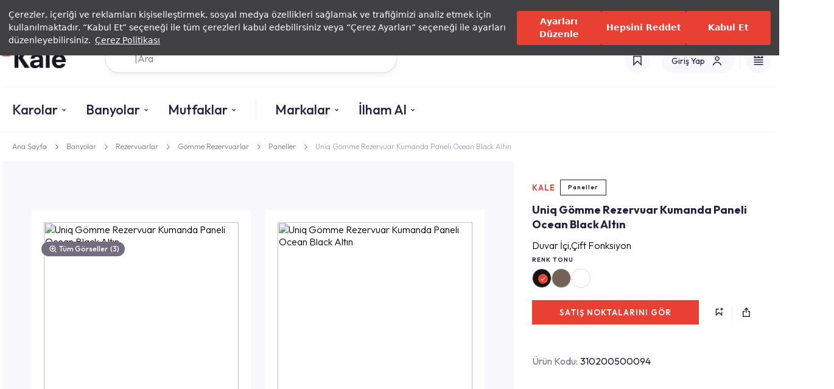

--- FILE ---
content_type: text/html; charset=utf-8
request_url: https://www.kale.com.tr/uniq-gomme-rezervuar-kumanda-paneli-ocean-black-altin
body_size: 103658
content:



<script>
  var currentCulture = "tr";
</script>

<!DOCTYPE html>
<html lang="tr">
<head>
    <link rel="preconnect" href="https://fonts.googleapis.com">
    <link rel="preconnect" href="https://fonts.gstatic.com" crossorigin>
    <link href="https://fonts.googleapis.com/css2?family=Outfit:wght@100..900&display=swap" rel="stylesheet">
    <link rel="preload" href="https://assets.cookieseal.com/cookie-seal.css" as="style" onload="this.rel='stylesheet'">
    <noscript><link rel="stylesheet" href="https://assets.cookieseal.com/cookie-seal.css"></noscript>
    <link rel="preconnect" href="https://assets.cookieseal.com">
    <script id="cookieseal-script" src="https://assets.cookieseal.com/cookie-seal.js"></script>
    <script>
         setTimeout(function () {

        window.cookieSeal = new CookieSeal({
        tenantId: '660e8297fc7ae8a872df0f0b',
        siteId: 'dcbee3b1-d1c3-41f4-9c9e-ce112e0f43df',
        lang: 'tr',
        showLogo: false,
        onChangePreference: function (category, allowed) {
            if (category === 'MarketingCookies' && allowed) {
            }
            if (category === 'PerformanceCookies' && allowed) {
            }
            if (category === 'FunctionalCookies' && allowed) {
                !function (d, s, id) {
                    var js, fjs = d.getElementsByTagName(s)[0];
                    if (d.getElementById(id))
                        return; js = d.createElement(s); js.id = id; js.src = "https://app.11sight.com/button_loader.js"; fjs.parentNode.insertBefore(js, fjs);
                }(document, "script", "elevensight-11buttonjs");
            }
        },
        })
   }, 1000);

    </script>

    <link rel="preconnect" href="https://cdn.roomvo.com">
    <script async type="text/javascript" src="https://cdn.roomvo.com/static/scripts/b2b/kalecomtr.js"></script>

    <script src="https://cdn.segmentify.com/c4a31f5d-2fb7-4d22-9c6b-e2cca170091e/segmentify.js"></script>

    

<script>
    (function (w, d, s, l, i) {
        w[l] = w[l] || []; w[l].push({ 'gtm.start': new Date().getTime(), event: 'gtm.js' });
        var f = d.getElementsByTagName(s)[0], j = d.createElement(s), dl = l != 'dataLayer' ? '&l=' + l : ''; j.async = true; j.src = '//www.googletagmanager.com/gtm.js?id=' + i + dl; f.parentNode.insertBefore(j, f);
    })(window, document, 'script', 'dataLayer', 'GTM-P8TMRZ');
</script>

    <title></title>
    <meta charset="utf-8" />
    <meta name="viewport" content="width=device-width, initial-scale=1.0, maximum-scale=1.0, user-scalable=0" />
    <meta name="format-detection" content="telephone=no">
    <meta name="author" content="FeuxDigital">
    
    
    <link href="/Content/Styles/Css/Base.css" rel="stylesheet" />
    <link href="/Content/Visuals/FavIcons/favicon.png" rel="shortcut icon" type="image/x-icon" />
        <link rel="preload" href="/Content/bundles/css?v=1.0.1" as="style" onload="this.rel='stylesheet'">
    <noscript><link rel="stylesheet" href="/Content/bundles/css?v=1.0.1"></noscript>




    
    <link href="/Content/Styles/Css/Component/Micro/Category/04.css" rel="stylesheet" />
    <link href="/Content/Styles/Css/Component/Section/82.css" rel="stylesheet" />
    <link href="/Content/Styles/Css/Component/Section/33.css" rel="stylesheet" />
    <link href="/Content/Styles/Css/Component/Section/47.css" rel="stylesheet" />
    <link href="/Content/Styles/Css/Component/Section/48.css" rel="stylesheet" />
    <link href="/Content/Styles/Css/Component/Section/21.css" rel="stylesheet" />
    <link href="/Content/Styles/Css/Component/Section/20.css" rel="stylesheet" />
    <link href="/Content/Styles/Css/Component/Section/101.css" rel="stylesheet" />
    <link href="/Content/Styles/Css/Component/Section/100.css" rel="stylesheet" />
    <link href="/Content/Styles/Css/Component/Section/08.css" rel="stylesheet" />
    <link href="/Content/Styles/Css/Component/Section/07.css" rel="stylesheet" />
    <link href="/Content/Styles/Css/Component/Section/06.css" rel="stylesheet" />
    <link href="/Content/Styles/Css/Component/Section/05.css" rel="stylesheet" />
    <link href="/Content/Styles/Css/Component/Section/126.css" rel="stylesheet" />
    <link href="/Content/Plugins/fancybox/jquery.fancybox.min.css" rel="preload" as="style" onload="this.rel='stylesheet'" />
    <link href="/Content/Plugins/Dropzone/dropzone.css" rel="preload" as="style" onload="this.rel='stylesheet'" />
    <link href="/Content/Styles/Css/Form/Dropzone.css" rel="preload" as="style" onload="this.rel='stylesheet'" />
    
    <link rel="preload" href="/Content/Plugins/OwlCarousel/owl.carousel.min.css" as="style" onload="this.rel='stylesheet'">
    <link rel="preconnect" href="https://static.addtoany.com">
    <link rel="manifest" href="/manifest.json" crossorigin="use-credentials">

    <noscript>
        <link rel="stylesheet" href="/Content/Plugins/OwlCarousel/owl.carousel.min.css">
    </noscript>
                <link rel="alternate" hreflang="tr-tr" href="https://www.kale.com.tr/uniq-gomme-rezervuar-kumanda-paneli-ocean-black-altin" />
                <link rel="alternate" hreflang="en-tr" href="https://www.kale.com.tr/tr-en/uniq-concealed-cistern-panel-ocean-black-gold" />
                <link rel="alternate" hreflang="en" href="https://www.kale.com.tr/int-en/uniq-concealed-cistern-panel-ocean-black-gold" />
            <link rel="canonical" href="https://www.kale.com.tr/uniq-gomme-rezervuar-kumanda-paneli-ocean-black-altin" />
            <script type="application/ld+json">
            {
                "@context": "https://schema.org",
                "@type": "BreadcrumbList",
                "itemListElement": [
                        
                        {
                          "@type": "ListItem",
                          "position": 1,
                          "name": "Ana Sayfa",
                          "item": "https://www.kale.com.tr/"
                        },
                        
                        
                        {
                          "@type": "ListItem",
                          "position": 2,
                          "name": "Banyolar",
                          "item": "https://www.kale.com.tr/banyo-urunleri"
                        },
                        
                        
                        {
                          "@type": "ListItem",
                          "position": 3,
                          "name": "Rezervuarlar",
                          "item": "https://www.kale.com.tr/rezervuarlar"
                        },
                        
                        
                        {
                          "@type": "ListItem",
                          "position": 4,
                          "name": "G&#246;mme Rezervuarlar",
                          "item": "https://www.kale.com.tr/rezervuarlar/gomme-rezervuar"
                        },
                        
                        
                        {
                          "@type": "ListItem",
                          "position": 5,
                          "name": "Paneller",
                          "item": "https://www.kale.com.tr/paneller"
                        },
                        
                        
                        {
                          "@type": "ListItem",
                          "position": 6,
                          "name": "Uniq G&#246;mme Rezervuar Kumanda Paneli Ocean Black Altın",
                          "item": "https://www.kale.com.tr/uniq-gomme-rezervuar-kumanda-paneli-ocean-black-altin"
                        }
                        
]
            }
            </script>
            <script type="application/ld+json">
            {
              "@context": "https://schema.org",
              "@type": "Product",
              "name": "Uniq G&#246;mme Rezervuar Kumanda Paneli Ocean Black Altın",
              "image": "https://cdn.kale.com.tr/0/0/uniq-gomme-rezervuar-kumanda-paneli-ocean-black-altin/89bd2240-8702-4513-a5a6-d849dac83825/650/2",
              "description": "Uniq G&#246;mme Rezervuar Kumanda Paneli Ocean Black Altın",
              "brand": {
                "@type": "Brand",
                "name": "Kale"
              },
              "sku": "310200500094",
              "offers": {
                "@type": "Offer",
                "url": "https://www.kale.com.tr/uniq-gomme-rezervuar-kumanda-paneli-ocean-black-altin",
                    
                        "priceCurrency": "TRY",
                        "price": "2364.0",
                        "priceValidUntil": "31.12.2026 00:00:00",
                    
                "availability": "https://schema.org/InStock",
                "itemCondition": "https://schema.org/NewCondition"
              }
            }
            </script>



    <script src="/Content/Scripts/Common/GA4.js"></script>
</head>

<body data-observe="html">
    <a href="javascript: roomvo.startStandaloneVisualizer();"></a>
    <div class="roomvo-direct-container" style="height:auto; width:100%"></div>

    

<noscript><iframe src="//www.googletagmanager.com/ns.html?id=GTM-P8TMRZ" height="0" width="0" style="display:none;visibility:hidden"></iframe></noscript>

    <div id="page-wrapper">
        <div id="content-wrapper">
            <header class="comp-header-02 hdr-v1">

                <div class="c-wrapper">

                    

<div class="c-row-01">
    <div class="c-item-01">
                <a href="/yatirimci-iliskileri" class="c-unit-01">Yatırımcı İlişkileri</a>
                <a href="/yetkili-servisler-ve-hizmetler" class="c-unit-01">Yetkili Servisler ve Hizmetler</a>
                <a href="/magazalar-ve-satis-noktalari" class="c-unit-01">Mağazalar</a>
                <a href="https://katalog.kale.com.tr/kale" class="c-unit-01">Kataloglar</a>
    </div>
    <div class="hr">   </div>
    <div class="lang-container">
        <a href="javascript:void(0);" data-modal="modalCountrySelector"
           onclick='Feux.Base.overlayClick({ sender: Feux.Globals.overlayWrElem });
setTimeout(function () { Feux.Modal.Actions.show({ ev: event, contentId:"modalCountrySelector", type: "mdl", size: "sm2", hasForm: true, dir: ["fade"] }); }, 200);'
           class="c-unit-01">
            <div class="c-unit-01-C">

                    <svg width="20" height="20" viewBox="0 0 20 20" fill="none" xmlns="http://www.w3.org/2000/svg">
                        <path d="M19.3033 6.6958C17.9477 2.86147 14.294 0.113156 9.99623 0.109863H9.9813C5.68354 0.113156 2.02966 2.86147 0.674278 6.6958C0.309856 7.72606 0.109863 8.83381 0.109863 9.98877C0.109863 11.1437 0.310076 12.2517 0.674278 13.2817C2.03076 17.1183 5.68771 19.8677 9.98877 19.8677C14.2898 19.8677 17.9468 17.1183 19.3033 13.2817C19.6675 12.2515 19.8677 11.1437 19.8677 9.98877C19.8677 8.83381 19.6677 7.72606 19.3033 6.6958Z" fill="#F31930" />
                        <path d="M9.35246 13.7937C7.21444 13.7937 5.48124 12.0901 5.48124 9.98854C5.48124 7.88697 7.21444 6.18341 9.35246 6.18341C10.503 6.18341 11.5333 6.67955 12.2424 7.46283C11.3864 6.12325 9.87077 5.23218 8.14262 5.23218C5.47005 5.23218 3.30371 7.36163 3.30371 9.98876C3.30371 12.6159 5.47005 14.7453 8.14262 14.7453C9.87143 14.7453 11.3875 13.8536 12.2432 12.5132C11.5344 13.2971 10.5037 13.7937 9.35246 13.7937Z" fill="#F3F4F5" />
                        <path d="M13.924 7.7666L13.885 9.52483L12.2446 9.97026L13.8617 10.5461L13.8226 12.1585L14.8772 10.8993L16.4708 11.4521L15.549 10.1009L16.6739 8.75713L14.9475 9.23307L13.924 7.7666Z" fill="#F3F4F5" />
                    </svg>

            </div>
            <div class="c-unit-01-B">


                <span class="c-unit-02-A">
                    T&#252;rkiye(TR)
                </span>
            </div>
            <div class="c-unit-01-D">
                <svg width="10" height="7" viewBox="0 0 10 7" fill="none" xmlns="http://www.w3.org/2000/svg">
                    <path d="M1.76773 0.646484L0.353516 2.0607L5.06062 6.7678L9.76773 2.0607L8.35352 0.646484L5.06062 3.93938L1.76773 0.646484Z" fill="#221F44"></path>
                </svg>
            </div>
        </a>
    </div>

</div>



                    <div class="c-row-02">
                        <a id="site-logo" href="/"
                           >
                            <img class="logo-dark" src="/Content/Visuals/Temp/kalelogo.png" />
                            <img class="logo-light" style="width:70px;" src="/Content/Visuals/Temp/MobilHeaderLogo.png" />
                            <img class="logo-dark-mobile" src="/Content/Visuals/Temp/kalelogo65x35.png" />
                            
                        </a>


<nav id="menu-primary">
            <ul data-ul-no="0" class="ul-level-1 menuDesktop on">
                        <li data-open-menu-item="" onmouseenter="Feux.OpenMenu.Actions.itemMouseEnter({ sender: this });" onmouseleave="Feux.OpenMenu.Actions.itemMouseLeave({ sender: this });" class="hasSubmenu ceramicTilesContainer li-level-1">

                                    <a href="javascript:void(0);" data-related-ul-no="0-0 " onmouseover="Feux.OpenMenu.Actions.itemClick({ ev: arguments[0], sender: this });" class="a-level-1 ">Karolar</a>


                            <ul onmouseenter="Feux.OpenMenu.Actions.submenuMouseEnter({ sender: this });" data-ul-no="0-0" class="ul-level-2">
                                <li class=ceramicTiles>
                                            <div class="c-column-02">
                                                    <div class="c-container-01">
                                                            <div class="c-container-01-A">
                                                                        <div class="c-item-01">Kullanım Alanına G&#246;re</div>
                                                                                                                                            <a class="c-item-02" href="/seramik-karolar/yer-seramikleri">
                                                                                Yer Seramikleri
                                                                            </a>
                                                                            <a class="c-item-02" href="/seramik-karolar/duvar-seramikleri">
                                                                                Duvar Seramikleri
                                                                            </a>
                                                                            <a class="c-item-02" href="/seramik-karolar/banyo-seramikleri">
                                                                                Banyo Seramikleri
                                                                            </a>
                                                                            <a class="c-item-02" href="/seramik-karolar/mutfak-seramikleri">
                                                                                Mutfak Seramikleri
                                                                            </a>
                                                                            <a class="c-item-02" href="/seramik-karolar/balkon-seramikleri">
                                                                                Balkon Seramikleri
                                                                            </a>
                                                                            <a class="c-item-02" href="/seramik-karolar/konut-disi-alanlar">
                                                                                Konut Dışı Alanlar
                                                                            </a>
                                                                            <a class="c-item-02" href="/seramik-karolar/ticari-cozumler">
                                                                                Ticari &#199;&#246;z&#252;mler
                                                                            </a>
                                                            </div>
                                                            <div class="c-container-01-A">
                                                                        <a href="/porselen-plaka-ve-karolar" class="c-item-01">
                                                                            Porselen Plakalar
                                                                        </a>
                                                                                                                            </div>
                                                            <div class="c-container-01-A">
                                                                        <a class="c-item-01" href="/ ">Ebata G&#246;re</a>
                                                                                                                                            <a class="c-item-02" href="/seramik-ve-porselen-karolar?flt=2883:1725">
                                                                                45x45
                                                                            </a>
                                                                            <a class="c-item-02" href="/seramik-ve-porselen-karolar?flt=2883:1659">
                                                                                60x60
                                                                            </a>
                                                                            <a class="c-item-02" href="/seramik-ve-porselen-karolar?flt=2883:1731">
                                                                                40x80 R
                                                                            </a>
                                                                            <a class="c-item-02" href="/seramik-ve-porselen-karolar?flt=2883:1664">
                                                                                60x120
                                                                            </a>
                                                                            <a class="c-item-02" href="/seramik-ve-porselen-karolar?flt=2883:2000">
                                                                                10x30
                                                                            </a>
                                                                            <a class="c-item-02" href="/seramik-ve-porselen-karolar">
                                                                                T&#252;m Ebatlar
                                                                            </a>
                                                            </div>
                                                            <div class="c-container-01-B">
                                                                        <div class="c-item-01">Renge G&#246;re</div>
                                                                                                                                        <div class="c-item-02">
                                                                                <a href="/seramik-ve-porselen-karolar?flt=2880:Siyah"
                                                                                   class="c-unit-01">
                                                                                    <img src="https://static.kale.com.tr/10/7/910/e99ab075-8cd8-4d4a-bb09-9f742e6ac535/1000" />
                                                                                </a>
                                                                                <a href="/seramik-ve-porselen-karolar?flt=2880:Beyaz"
                                                                                   class="c-unit-01">
                                                                                    <img src="https://static.kale.com.tr/10/7/911/e51bd00b-3324-4bea-8701-941500546f84/1000" />
                                                                                </a>
                                                                                <a href="/seramik-ve-porselen-karolar?flt=2880:Gri"
                                                                                   class="c-unit-01">
                                                                                    <img src="https://static.kale.com.tr/10/7/912/9569e7f3-f101-4356-9d32-6d09b90a1164/1000" />
                                                                                </a>
                                                                                <a href="/seramik-ve-porselen-karolar?flt=2880:Kırmızı"
                                                                                   class="c-unit-01">
                                                                                    <img src="https://static.kale.com.tr/10/7/913/683dbc15-2737-4351-89d6-53a158250424/1000" />
                                                                                </a>
                                                                                <a href="/seramik-ve-porselen-karolar?flt=2880:Kahverengi"
                                                                                   class="c-unit-01">
                                                                                    <img src="https://static.kale.com.tr/10/7/914/41e1b965-08dc-4f22-8715-1d23dafe2602/1000" />
                                                                                </a>
                                                                            <a href="" class="c-unit-02">
                                                                                <span class="c-unit-02-A">
                                                                                    <img src="/Content/Visuals/Temp/Colors.png" />
                                                                                </span>
                                                                                <span class="c-unit-02-B">+5</span>

                                                                            </a>
                                                                        </div>
                                                            </div>
                                                    </div>
                                            </div>

                                        <a href="https://katalog.kale.com.tr/kale" class="c-column-03">
                                            <img class="c-container-01" src="https://static.kale.com.tr/10/7/901/fdca2122-fc41-4660-bfc7-35fa50300f5f/1000" />
                                            <div class="c-container-02">
                                                Seramik ve Porselen Katalogları
                                            </div>
                                        </a>


                                </li>

                                    <li class="c-column-06">
                                        <a class="c-container-01" href="/tr/seri-list/seri/canakkale_seramik/seramik_karolar/seramik_karo/alegra ">T&#220;M &#220;R&#220;NLERİ G&#214;R</a>
                                            <a href="https://katalog.kale.com.tr/kale" class="c-container-01">Kataloglar</a>
                                    </li>

                            </ul>
                        </li>
                        <li data-open-menu-item="" onmouseenter="Feux.OpenMenu.Actions.itemMouseEnter({ sender: this });" onmouseleave="Feux.OpenMenu.Actions.itemMouseLeave({ sender: this });" class="hasSubmenu li-level-1">

                                    <a href="javascript:void(0);" data-related-ul-no="0-0 " onmouseover="Feux.OpenMenu.Actions.itemClick({ ev: arguments[0], sender: this });" class="a-level-1 ">Banyolar</a>


                            <ul onmouseenter="Feux.OpenMenu.Actions.submenuMouseEnter({ sender: this });" data-ul-no="0-0" class="ul-level-2">
                                <li class=threeColumn>
                                            <div class="c-column-02">
                                                    <div class="c-container-01">
                                                            <div class="c-container-01-A">
                                                                        <a class="c-item-01" href="/banyo-mobilyalari">Banyo Mobilyaları</a>
                                                                                                                                            <a class="c-item-02" href="/banyo-mobilyalari/banyo-dolaplari">
                                                                                Banyo Dolapları
                                                                            </a>
                                                                            <a class="c-item-02" href="/banyo-mobilyalari/boy-dolaplari">
                                                                                Boy Dolapları
                                                                            </a>
                                                                            <a class="c-item-02" href="/banyo-mobilyalari/raf-sistemleri">
                                                                                Raf Sistemleri
                                                                            </a>
                                                                            <a class="c-item-02" href="/banyo-mobilyalari/camasir-makinesi-dolabi">
                                                                                &#199;amaşır Makinesi Dolapları
                                                                            </a>
                                                                            <a class="c-item-02" href="/banyo-aynasi">
                                                                                Aynalar
                                                                            </a>
                                                            </div>
                                                            <div class="c-container-01-A">
                                                                        <a class="c-item-01" href="/banyo-aksesuarlari">Banyo Aksesuarları</a>
                                                                                                                                            <a class="c-item-02" href="/banyo-aksesuarlari/havluluk-ve-askilar">
                                                                                Havluluk ve Askılar
                                                                            </a>
                                                                            <a class="c-item-02" href="/banyo-aksesuarlari/sabunluk">
                                                                                Sabunluklar
                                                                            </a>
                                                                            <a class="c-item-02" href="/banyo-aksesuarlari/dis-fircaliklari">
                                                                                Diş Fır&#231;alıkları
                                                                            </a>
                                                                            <a class="c-item-02" href="/banyo-aksesuarlari/tuvalet-fircaligi-ve-kagitligi">
                                                                                Tuvalet Fır&#231;alığı ve Kağıtlığı
                                                                            </a>
                                                                            <a class="c-item-02" href="/banyo-aksesuarlari/etajer-ve-organizerler">
                                                                                Etajer ve Organizer
                                                                            </a>
                                                                            <a class="c-item-02" href="/banyo-tamamlayici-urunler">
                                                                                Tamamlayıcı &#220;r&#252;nler
                                                                            </a>
                                                                            <a class="c-item-02" href="/banyo-aksesuarlari/cop-kovasi">
                                                                                &#199;&#246;p Kovaları
                                                                            </a>
                                                            </div>
                                                            <div class="c-container-01-A">
                                                                        <a class="c-item-01" href="/seramik-banyo-urunleri">Seramik Banyo &#220;r&#252;nleri</a>
                                                                                                                                            <a class="c-item-02" href="/seramik-banyo-urunleri/lavabo">
                                                                                Lavabolar
                                                                            </a>
                                                                            <a class="c-item-02" href="/seramik-banyo-urunleri/klozet">
                                                                                Klozetler
                                                                            </a>
                                                                            <a class="c-item-02" href="/seramik-banyo-urunleri/klozet-kapaklari">
                                                                                Klozet Kapakları
                                                                            </a>
                                                                            <a class="c-item-02" href="/seramik-banyo-urunleri/pisuvar">
                                                                                Pisuvarlar
                                                                            </a>
                                                                            <a class="c-item-02" href="/ozel-ihtiyac-urunleri">
                                                                                &#214;zel İhtiya&#231; &#220;r&#252;nleri
                                                                            </a>
                                                            </div>
                                                            <div class="c-container-01-A">
                                                                        <a class="c-item-01" href="/bataryalar-ve-musluklar">Armat&#252;rler</a>
                                                                                                                                            <a class="c-item-02" href="/dus-sistemleri/dus-basliklari">
                                                                                Duş Başlıkları
                                                                            </a>
                                                                            <a class="c-item-02" href="/bataryalar-ve-musluklar/lavabo-bataryalari">
                                                                                Lavabo Bataryaları
                                                                            </a>
                                                                            <a class="c-item-02" href="/bataryalar-ve-musluklar/banyo-bataryalari">
                                                                                Banyo Bataryaları
                                                                            </a>
                                                                            <a class="c-item-02" href="/bataryalar-ve-musluklar/musluklar">
                                                                                Musluklar
                                                                            </a>
                                                                            <a class="c-item-02" href="/dus-sistemleri">
                                                                                Duş Sistemleri
                                                                            </a>
                                                            </div>
                                                            <div class="c-container-01-A">
                                                                        <a class="c-item-01" href="/rezervuarlar">Rezervuarlar</a>
                                                                                                                                            <a class="c-item-02" href="/rezervuarlar/gomme-rezervuar">
                                                                                G&#246;mme Rezervuarlar
                                                                            </a>
                                                                            <a class="c-item-02" href="/rezervuarlar/rezervuar-ic-takimlari">
                                                                                Rezervuar İ&#231; Takımları
                                                                            </a>
                                                                            <a class="c-item-02" href="/paneller">
                                                                                Paneller
                                                                            </a>
                                                            </div>
                                                            <div class="c-container-01-B">
                                                                        <div class="c-item-01">Renk</div>
                                                                                                                                        <div class="c-item-02">
                                                                                <a href="/seramik-banyo-urunleri?flt=2657:Siyah"
                                                                                   class="c-unit-01">
                                                                                    <img src="https://static.kale.com.tr/10/7/967/e99ab075-8cd8-4d4a-bb09-9f742e6ac535/1000" />
                                                                                </a>
                                                                                <a href="/seramik-banyo-urunleri?flt=2657:Beyaz"
                                                                                   class="c-unit-01">
                                                                                    <img src="https://static.kale.com.tr/10/7/968/e51bd00b-3324-4bea-8701-941500546f84/1000" />
                                                                                </a>
                                                                                <a href="/seramik-banyo-urunleri?flt=2657:Altın"
                                                                                   class="c-unit-01">
                                                                                    <img src="https://static.kale.com.tr/10/7/970/92b7e9e0-1683-475f-90cf-fc416cc26c57/1000" />
                                                                                </a>
                                                                                <a href="/seramik-banyo-urunleri?flt=2657:Kahverengi"
                                                                                   class="c-unit-01">
                                                                                    <img src="https://static.kale.com.tr/10/7/971/41e1b965-08dc-4f22-8715-1d23dafe2602/1000" />
                                                                                </a>
                                                                            <a href="" class="c-unit-02">
                                                                                <span class="c-unit-02-A">
                                                                                    <img src="/Content/Visuals/Temp/Colors.png" />
                                                                                </span>
                                                                                <span class="c-unit-02-B">+4</span>

                                                                            </a>
                                                                        </div>
                                                            </div>
                                                    </div>
                                            </div>

                                        <a href="https://katalog.kale.com.tr/kale" class="c-column-03">
                                            <img class="c-container-01" src="https://static.kale.com.tr/10/7/999/b597dae3-415f-4b13-8cd5-d38d4bf421f4/1000" />
                                            <div class="c-container-02">
                                                Banyo Katalogları
                                            </div>
                                        </a>


                                </li>

                                    <li class="c-column-06">
                                        <a class="c-container-01" href="/banyo-urunleri">T&#220;M &#220;R&#220;NLERİ G&#214;R</a>
                                    </li>

                            </ul>
                        </li>
                        <li data-open-menu-item="" onmouseenter="Feux.OpenMenu.Actions.itemMouseEnter({ sender: this });" onmouseleave="Feux.OpenMenu.Actions.itemMouseLeave({ sender: this });" class="hasSubmenu hasImgGallery open-menu-separator menu-separator li-level-1">

                                    <a href="javascript:void(0);" data-related-ul-no="0-0 " onmouseover="Feux.OpenMenu.Actions.itemClick({ ev: arguments[0], sender: this });" class="a-level-1 ">Mutfaklar</a>


                            <ul onmouseenter="Feux.OpenMenu.Actions.submenuMouseEnter({ sender: this });" data-ul-no="0-0" class="ul-level-2">
                                <li class=kitchensAndTradeMark>
                                            <div class="c-column-04">
                                                    <div class="c-container-01">
                                                        <a href="/mutfak-tezgahlari" class="c-item-01">
                                                            <img class="c-unit-01" src="https://static.kale.com.tr/10/7/921/dcc5e0d4-6a47-431e-a7d8-db285a0a7d78/1000" />
                                                        </a>

                                                        <a href="/mutfak-tezgahlari" class="c-item-02">
                                                            Mutfak Tezgahları
                                                        </a>
                                                    </div>
                                                    <div class="c-container-01">
                                                        <a href="/mutfaklar/evye-bataryalari" class="c-item-01">
                                                            <img class="c-unit-01" src="https://static.kale.com.tr/10/7/922/f463c079-2c25-435f-8d41-5d76e04fae7b/1000" />
                                                        </a>

                                                        <a href="/mutfaklar/evye-bataryalari" class="c-item-02">
                                                            Evye Bataryaları
                                                        </a>
                                                    </div>
                                                    <div class="c-container-01">
                                                        <a href="/mutfaklar/mutfak-seramik-karolari" class="c-item-01">
                                                            <img class="c-unit-01" src="https://static.kale.com.tr/10/7/923/09a97a22-3e0f-43e3-821f-6dfde4adb57a/1000" />
                                                        </a>

                                                        <a href="/mutfaklar/mutfak-seramik-karolari" class="c-item-02">
                                                            Mutfak Seramik Karoları
                                                        </a>
                                                    </div>
                                                    <div class="c-container-01">
                                                        <a href="https://katalog.kale.com.tr/kale" class="c-item-01">
                                                            <img class="c-unit-01" src="https://static.kale.com.tr/10/7/924/f7e16e07-1e13-4b69-83d3-83d5a387556a/1000" />
                                                        </a>

                                                        <a href="https://katalog.kale.com.tr/kale" class="c-item-02">
                                                            Mutfak Katalogları
                                                        </a>
                                                    </div>
                                            </div>
                                            <div class="c-column-06">
                                                <a class="c-container-01" href="/mutfaklar">T&#220;M &#220;R&#220;NLERİ G&#214;R</a>
                                            </div>



                                </li>


                            </ul>
                        </li>
                        <li data-open-menu-item="" onmouseenter="Feux.OpenMenu.Actions.itemMouseEnter({ sender: this });" onmouseleave="Feux.OpenMenu.Actions.itemMouseLeave({ sender: this });" class="hasSubmenu hasAllLink li-level-1">

                                    <a href="javascript:void(0);" data-related-ul-no="0-0 " onmouseover="Feux.OpenMenu.Actions.itemClick({ ev: arguments[0], sender: this });" class="a-level-1 ">Markalar</a>


                            <ul onmouseenter="Feux.OpenMenu.Actions.submenuMouseEnter({ sender: this });" data-ul-no="0-0" class="ul-level-2">
                                <li class=kitchensAndTradeMark>
                                            <div class="c-column-05">
                                                    <div class="c-container-01">
                                                        <a href="/markalar/canakkale-seramik" class="c-item-01">
                                                            <img class="c-unit-01" src="https://static.kale.com.tr/10/7/999/34b30af5-f391-4e4e-8bf9-87648878e7e4/1000" />
                                                        </a>

                                                        <a href="/markalar/canakkale-seramik" class="c-item-02">
                                                            &#199;anakkale Seramik
                                                        </a>
                                                    </div>
                                                    <div class="c-container-01">
                                                        <a href="/markalar/kalebodur" class="c-item-01">
                                                            <img class="c-unit-01" src="https://static.kale.com.tr/10/7/973/7b38cf2c-3296-4c4b-9af4-6b85457439d7/1000" />
                                                        </a>

                                                        <a href="/markalar/kalebodur" class="c-item-02">
                                                            Kalebodur
                                                        </a>
                                                    </div>
                                                    <div class="c-container-01">
                                                        <a href="/markalar/kale-banyo" class="c-item-01">
                                                            <img class="c-unit-01" src="https://static.kale.com.tr/10/7/974/f6050619-c40c-44fc-92a8-38ee8eee1217/1000" />
                                                        </a>

                                                        <a href="/markalar/kale-banyo" class="c-item-02">
                                                            Kale
                                                        </a>
                                                    </div>
                                                    <div class="c-container-01">
                                                        <a href="/markalar/t-one" class="c-item-01">
                                                            <img class="c-unit-01" src="https://static.kale.com.tr/10/7/999/428c3084-5d6f-4b95-ab73-7ca244d5f158/1000" />
                                                        </a>

                                                        <a href="/markalar/t-one" class="c-item-02">
                                                            T-One 
                                                        </a>
                                                    </div>
                                                    <div class="c-container-01">
                                                        <a href="/markalar/kalekim" class="c-item-01">
                                                            <img class="c-unit-01" src="https://static.kale.com.tr/10/7/999/bfa7075b-88e1-4db6-b629-12376b0bfe3c/1000" />
                                                        </a>

                                                        <a href="/markalar/kalekim" class="c-item-02">
                                                            Kalekim
                                                        </a>
                                                    </div>
                                            </div>
                                            <div class="c-column-06">
                                                <a class="c-container-01" href="/markalar">T&#220;M &#220;R&#220;NLERİ G&#214;R</a>
                                                    <a href="/markalar" class="c-container-01">Markalar</a>
                                            </div>



                                </li>


                            </ul>
                        </li>
                        <li data-open-menu-item="" onmouseenter="Feux.OpenMenu.Actions.itemMouseEnter({ sender: this });" onmouseleave="Feux.OpenMenu.Actions.itemMouseLeave({ sender: this });" class="hasSubmenu li-level-1">

                                    <a href="/ilham-al" class="a-level-1 getInspired ">İlham Al</a>


                            <ul onmouseenter="Feux.OpenMenu.Actions.submenuMouseEnter({ sender: this });" data-ul-no="0-0" class="ul-level-2">
                                <li class=>
                                            <div class="c-column-02">
                                                    <div class="c-container-01">
                                                            <div class="c-container-01-A">
                                                                        <a href="/get-inspired" class="c-item-01">
                                                                            İlham Al
                                                                        </a>
                                                                                                                            </div>
                                                            <div class="c-container-01-A">
                                                                        <a href="/campaigns" class="c-item-01">
                                                                            Kampanyalar
                                                                        </a>
                                                                                                                            </div>
                                                            <div class="c-container-01-A">
                                                                        <a href="/ceramic-tile-guide" class="c-item-01">
                                                                            Seramik Karo Rehberi
                                                                        </a>
                                                                                                                            </div>
                                                    </div>
                                            </div>



                                </li>


                            </ul>
                        </li>

                    <li class="bottom-menu-item pt-xs1-24px mt-xs1-24px mt-md-24px pt-md-24px">
                        <a href="/uye-ol"
                           onclick="Feux.Base.PageTransit.goNextPage({ sender: this, ev: arguments[0] }); hamburgerMenuEvent('&#220;ye Ol / Giriş Yap', '/uye-ol');">
                            &#220;ye Ol / Giriş Yap

                        </a>
                    </li>
                    <li class="bottom-menu-item">
                        <a href="/magazalar-ve-satis-noktalari"
                           onclick="Feux.Base.PageTransit.goNextPage({ sender: this, ev: arguments[0] }); hamburgerMenuEvent('Mağazalar &amp; Satış Noktaları', '/magazalar-ve-satis-noktalari');">

                            Mağazalar &amp; Satış Noktaları
                        </a>
                    </li>
                    <li class="bottom-menu-item">
                        <a href="/bilgi-merkezi"
                           onclick="Feux.Base.PageTransit.goNextPage({ sender: this, ev: arguments[0] });  hamburgerMenuEvent('Bilgi Merkezi', '/bilgi-merkezi');">

                            Bilgi Merkezi
                        </a>
                    </li>
                    <li class="bottom-menu-item">
                        <a href="https://kale.my.site.com/b2b/B2bSiteLogin_v2"
                           onclick="Feux.Base.PageTransit.goNextPage({ sender: this, ev: arguments[0] });  hamburgerMenuEvent('Bayilere &#214;zel', 'https://kale.my.site.com/b2b/B2bSiteLogin_v2');">

                            Bayilere &#214;zel
                        </a>
                    </li>
                    <li class="bottom-menu-item">
                        <a href="/iletisim"
                           onclick="Feux.Base.PageTransit.goNextPage({ sender: this, ev: arguments[0] });  hamburgerMenuEvent('İletişim', '/iletisim');">

                            İletişim
                        </a>
                    </li>
                


                <li class="bottom-menu-item lang-container">

                    <a href="javascript:void(0);" data-modal="modalCountrySelector"
                       onclick='Feux.Base.overlayClick({ sender: Feux.Globals.overlayWrElem });
                        setTimeout(function () { Feux.Modal.Actions.show({ ev:event, contentId:"modalCountrySelector", type: "mdl", size: "sm2", hasForm: true, dir: ["fade"] }); }, 200);'
                       class="c-unit-01">
                        <div class="c-unit-01-C">

                                <svg width="20" height="20" viewBox="0 0 20 20" fill="none" xmlns="http://www.w3.org/2000/svg">
                                    <path d="M19.3033 6.6958C17.9477 2.86147 14.294 0.113156 9.99623 0.109863H9.9813C5.68354 0.113156 2.02966 2.86147 0.674278 6.6958C0.309856 7.72606 0.109863 8.83381 0.109863 9.98877C0.109863 11.1437 0.310076 12.2517 0.674278 13.2817C2.03076 17.1183 5.68771 19.8677 9.98877 19.8677C14.2898 19.8677 17.9468 17.1183 19.3033 13.2817C19.6675 12.2515 19.8677 11.1437 19.8677 9.98877C19.8677 8.83381 19.6677 7.72606 19.3033 6.6958Z" fill="#F31930" />
                                    <path d="M9.35246 13.7937C7.21444 13.7937 5.48124 12.0901 5.48124 9.98854C5.48124 7.88697 7.21444 6.18341 9.35246 6.18341C10.503 6.18341 11.5333 6.67955 12.2424 7.46283C11.3864 6.12325 9.87077 5.23218 8.14262 5.23218C5.47005 5.23218 3.30371 7.36163 3.30371 9.98876C3.30371 12.6159 5.47005 14.7453 8.14262 14.7453C9.87143 14.7453 11.3875 13.8536 12.2432 12.5132C11.5344 13.2971 10.5037 13.7937 9.35246 13.7937Z" fill="#F3F4F5" />
                                    <path d="M13.924 7.7666L13.885 9.52483L12.2446 9.97026L13.8617 10.5461L13.8226 12.1585L14.8772 10.8993L16.4708 11.4521L15.549 10.1009L16.6739 8.75713L14.9475 9.23307L13.924 7.7666Z" fill="#F3F4F5" />
                                </svg>

                        </div>
                        <div class="c-unit-01-B">


                            <span class="c-unit-02-A">
                                T&#252;rkiye(TR)
                            </span>
                        </div>
                        <div class="c-unit-01-D">
                            <svg width="10" height="7" viewBox="0 0 10 7" fill="none" xmlns="http://www.w3.org/2000/svg">
                                <path d="M1.76773 0.646484L0.353516 2.0607L5.06062 6.7678L9.76773 2.0607L8.35352 0.646484L5.06062 3.93938L1.76773 0.646484Z" fill="#221F44"></path>
                            </svg>
                        </div>
                    </a>

                </li>

            </ul>
            <ul class="menuMbl">
                        <li  onmouseenter="Feux.OpenMenu.Actions.itemMouseEnter({ sender: this });" onmouseleave="Feux.OpenMenu.Actions.itemMouseLeave({ sender: this });" class="hasSubmenu ">

                                <a href="/seramik-ve-porselen-karolar" onclick="ga4HeaderClickEvent('Karolar'); Feux.Base.PageTransit.goNextPage({ sender: this, ev: arguments[0] });">Karolar</a>

                            <ul onmouseenter="Feux.OpenMenu.Actions.submenuMouseEnter({ sender: this });">
                                        <li class="hasSubmenu">
                                                <a href="/seramik-karolar/konut-ici-alanlar" onclick="ga4HeaderClickEvent('Konut İ&#231;i Alanlar'); Feux.Base.PageTransit.goNextPage({ sender: this, ev: arguments[0] });">Konut İ&#231;i Alanlar</a>
                                                                                            <ul>
                                                            <li >
                                                                <a href="/seramik-karolar/banyo-seramikleri" onclick="ga4HeaderClickEvent('Banyo Seramikleri'); Feux.Base.PageTransit.goNextPage({ sender: this, ev: arguments[0] });">Banyo Seramikleri</a>
                                                            </li>
                                                            <li >
                                                                <a href="/seramik-karolar/mutfak-seramikleri" onclick="ga4HeaderClickEvent('Mutfak Seramikleri'); Feux.Base.PageTransit.goNextPage({ sender: this, ev: arguments[0] });">Mutfak Seramikleri</a>
                                                            </li>
                                                            <li >
                                                                <a href="/seramik-karolar/yer-seramikleri" onclick="ga4HeaderClickEvent('Yer Seramikleri'); Feux.Base.PageTransit.goNextPage({ sender: this, ev: arguments[0] });">Yer Seramikleri</a>
                                                            </li>
                                                            <li >
                                                                <a href="/seramik-karolar/duvar-seramikleri" onclick="ga4HeaderClickEvent('Duvar Seramikleri'); Feux.Base.PageTransit.goNextPage({ sender: this, ev: arguments[0] });">Duvar Seramikleri</a>
                                                            </li>
                                                            <li >
                                                                <a href="/seramik-karolar/balkon-seramikleri" onclick="ga4HeaderClickEvent('Balkon Seramikleri'); Feux.Base.PageTransit.goNextPage({ sender: this, ev: arguments[0] });">Balkon Seramikleri</a>
                                                            </li>
                                                            <li >
                                                                <a href="/seramik-karolar/konut-ici-alanlar" onclick="ga4HeaderClickEvent('T&#252;m Konut İ&#231;i Seramikler'); Feux.Base.PageTransit.goNextPage({ sender: this, ev: arguments[0] });">T&#252;m Konut İ&#231;i Seramikler</a>
                                                            </li>
                                                </ul>

                                        </li>
                                        <li class="hasSubmenu">
                                                <a href="/seramik-karolar/konut-disi-alanlar" onclick="ga4HeaderClickEvent('Konut Dışı Alanlar'); Feux.Base.PageTransit.goNextPage({ sender: this, ev: arguments[0] });">Konut Dışı Alanlar</a>
                                                                                            <ul>
                                                            <li >
                                                                <a href="/seramik-karolar/balkon-seramikleri" onclick="ga4HeaderClickEvent('Balkon Seramikleri'); Feux.Base.PageTransit.goNextPage({ sender: this, ev: arguments[0] });">Balkon Seramikleri</a>
                                                            </li>
                                                            <li >
                                                                <a href="/seramik-karolar/havuz-seramikleri" onclick="ga4HeaderClickEvent('Havuz Seramikleri'); Feux.Base.PageTransit.goNextPage({ sender: this, ev: arguments[0] });">Havuz Seramikleri</a>
                                                            </li>
                                                            <li >
                                                                <a href="/seramik-karolar/bahce-seramikleri" onclick="ga4HeaderClickEvent('Bah&#231;e Seramikleri'); Feux.Base.PageTransit.goNextPage({ sender: this, ev: arguments[0] });">Bah&#231;e Seramikleri</a>
                                                            </li>
                                                            <li >
                                                                <a href="/seramik-karolar/dis-cephe-seramikleri" onclick="ga4HeaderClickEvent('Dış Cephe Seramikleri'); Feux.Base.PageTransit.goNextPage({ sender: this, ev: arguments[0] });">Dış Cephe Seramikleri</a>
                                                            </li>
                                                            <li >
                                                                <a href="/seramik-karolar/konut-disi-alanlar" onclick="ga4HeaderClickEvent('T&#252;m Ev Dışı Seramikler'); Feux.Base.PageTransit.goNextPage({ sender: this, ev: arguments[0] });">T&#252;m Ev Dışı Seramikler</a>
                                                            </li>
                                                </ul>

                                        </li>
                                        <li class="hasSubmenu">
                                                <a href="/seramik-karolar/ticari-cozumler" onclick="ga4HeaderClickEvent('Ticari &#199;&#246;z&#252;mler'); Feux.Base.PageTransit.goNextPage({ sender: this, ev: arguments[0] });">Ticari &#199;&#246;z&#252;mler</a>
                                                                                            <ul>
                                                            <li >
                                                                <a href="/seramik-karolar/restoran-cafe" onclick="ga4HeaderClickEvent('Restoran / Cafe'); Feux.Base.PageTransit.goNextPage({ sender: this, ev: arguments[0] });">Restoran / Cafe</a>
                                                            </li>
                                                            <li >
                                                                <a href="/seramik-karolar/is-merkezi-ofis" onclick="ga4HeaderClickEvent('İş Merkezi / Ofis'); Feux.Base.PageTransit.goNextPage({ sender: this, ev: arguments[0] });">İş Merkezi / Ofis</a>
                                                            </li>
                                                            <li >
                                                                <a href="/seramik-karolar/ticari-cozumler/avm" onclick="ga4HeaderClickEvent('AVM'); Feux.Base.PageTransit.goNextPage({ sender: this, ev: arguments[0] });">AVM</a>
                                                            </li>
                                                            <li >
                                                                <a href="/seramik-karolar/endustriyel-alanlar" onclick="ga4HeaderClickEvent('End&#252;striyel  Alanlar'); Feux.Base.PageTransit.goNextPage({ sender: this, ev: arguments[0] });">End&#252;striyel  Alanlar</a>
                                                            </li>
                                                            <li >
                                                                <a href="/seramik-karolar/saglik-ve-egitim-tesisleri" onclick="ga4HeaderClickEvent('Sağlık ve Eğitim Tesisleri'); Feux.Base.PageTransit.goNextPage({ sender: this, ev: arguments[0] });">Sağlık ve Eğitim Tesisleri</a>
                                                            </li>
                                                            <li >
                                                                <a href="/seramik-karolar/ticari-cozumler" onclick="ga4HeaderClickEvent('T&#252;m Ticari &#199;&#246;z&#252;mler'); Feux.Base.PageTransit.goNextPage({ sender: this, ev: arguments[0] });">T&#252;m Ticari &#199;&#246;z&#252;mler</a>
                                                            </li>
                                                </ul>

                                        </li>
                                        <li class="hasSubmenu">
                                                <a href="/tum-porselen-plaka-ve-karolar" onclick="ga4HeaderClickEvent('T&#252;m Porselen Plaka ve Karolar'); Feux.Base.PageTransit.goNextPage({ sender: this, ev: arguments[0] });">T&#252;m Porselen Plaka ve Karolar</a>
                                                                                            <ul>
                                                            <li >
                                                                <a href="/porselen-plaka-ve-karolar" onclick="ga4HeaderClickEvent('Porselen Plaka ve Karolar'); Feux.Base.PageTransit.goNextPage({ sender: this, ev: arguments[0] });">Porselen Plaka ve Karolar</a>
                                                            </li>
                                                </ul>

                                        </li>
                                            <li class="external">
                                                <a href="https://katalog.kale.com.tr/kale" onclick="ga4HeaderClickEvent('Kataloglar');" rel="external nofollow" target="_blank">Kataloglar</a>
                                            </li>
                                        <li class="">
                                                <a href="/seramik-ve-porselen-karolar" onclick="ga4HeaderClickEvent('Seramik Karo Koleksiyonları'); Feux.Base.PageTransit.goNextPage({ sender: this, ev: arguments[0] });">Seramik Karo Koleksiyonları</a>
                                            
                                        </li>
                                        <li class=" last-item-separator">
                                                <a href="/seramik-ve-porselen-karolar" onclick="ga4HeaderClickEvent('T&#252;m Seramik ve Porselen Karolar'); Feux.Base.PageTransit.goNextPage({ sender: this, ev: arguments[0] });">T&#252;m Seramik ve Porselen Karolar</a>
                                            
                                        </li>
                            </ul>



                        </li>
                        <li  onmouseenter="Feux.OpenMenu.Actions.itemMouseEnter({ sender: this });" onmouseleave="Feux.OpenMenu.Actions.itemMouseLeave({ sender: this });" class="hasSubmenu ">

                                <a href="/banyo-urunleri" onclick="ga4HeaderClickEvent('Banyolar'); Feux.Base.PageTransit.goNextPage({ sender: this, ev: arguments[0] });">Banyolar</a>

                            <ul onmouseenter="Feux.OpenMenu.Actions.submenuMouseEnter({ sender: this });">
                                        <li class="hasSubmenu">
                                                <a href="/banyo-mobilyalari" onclick="ga4HeaderClickEvent('Banyo Mobilyaları'); Feux.Base.PageTransit.goNextPage({ sender: this, ev: arguments[0] });">Banyo Mobilyaları</a>
                                                                                            <ul>
                                                            <li >
                                                                <a href="/banyo-mobilyalari/banyo-dolaplari" onclick="ga4HeaderClickEvent('Banyo Dolapları'); Feux.Base.PageTransit.goNextPage({ sender: this, ev: arguments[0] });">Banyo Dolapları</a>
                                                            </li>
                                                            <li >
                                                                <a href="/banyo-mobilyalari/boy-dolaplari" onclick="ga4HeaderClickEvent('Boy Dolapları'); Feux.Base.PageTransit.goNextPage({ sender: this, ev: arguments[0] });">Boy Dolapları</a>
                                                            </li>
                                                            <li >
                                                                <a href="/banyo-mobilyalari/camasir-makinesi-dolabi" onclick="ga4HeaderClickEvent('&#199;amaşır Makinesi Dolapları'); Feux.Base.PageTransit.goNextPage({ sender: this, ev: arguments[0] });">&#199;amaşır Makinesi Dolapları</a>
                                                            </li>
                                                            <li >
                                                                <a href="/banyo-mobilyalari/raf-sistemleri" onclick="ga4HeaderClickEvent('Raf Sistemleri'); Feux.Base.PageTransit.goNextPage({ sender: this, ev: arguments[0] });">Raf Sistemleri</a>
                                                            </li>
                                                            <li >
                                                                <a href="/banyo-aynasi" onclick="ga4HeaderClickEvent('Aynalar'); Feux.Base.PageTransit.goNextPage({ sender: this, ev: arguments[0] });">Aynalar</a>
                                                            </li>
                                                            <li >
                                                                <a href="/banyo-mobilyalari/banyo-yan-modulleri" onclick="ga4HeaderClickEvent('Banyo Yan ve Alt Mod&#252;lleri'); Feux.Base.PageTransit.goNextPage({ sender: this, ev: arguments[0] });">Banyo Yan ve Alt Mod&#252;lleri</a>
                                                            </li>
                                                            <li >
                                                                <a href="/banyo-mobilyalari" onclick="ga4HeaderClickEvent('T&#252;m Banyo Mobilyaları'); Feux.Base.PageTransit.goNextPage({ sender: this, ev: arguments[0] });">T&#252;m Banyo Mobilyaları</a>
                                                            </li>
                                                </ul>

                                        </li>
                                        <li class="hasSubmenu">
                                                <a href="/seramik-banyo-urunleri" onclick="ga4HeaderClickEvent('Seramik Banyo &#220;r&#252;nleri'); Feux.Base.PageTransit.goNextPage({ sender: this, ev: arguments[0] });">Seramik Banyo &#220;r&#252;nleri</a>
                                                                                            <ul>
                                                            <li >
                                                                <a href="/seramik-banyo-urunleri/lavabo" onclick="ga4HeaderClickEvent('Lavabolar'); Feux.Base.PageTransit.goNextPage({ sender: this, ev: arguments[0] });">Lavabolar</a>
                                                            </li>
                                                            <li >
                                                                <a href="/seramik-banyo-urunleri/klozet" onclick="ga4HeaderClickEvent('Klozetler'); Feux.Base.PageTransit.goNextPage({ sender: this, ev: arguments[0] });">Klozetler</a>
                                                            </li>
                                                            <li >
                                                                <a href="/seramik-banyo-urunleri/bideler" onclick="ga4HeaderClickEvent('Bideler'); Feux.Base.PageTransit.goNextPage({ sender: this, ev: arguments[0] });">Bideler</a>
                                                            </li>
                                                            <li >
                                                                <a href="/seramik-banyo-urunleri/pisuvar" onclick="ga4HeaderClickEvent('Pisuvarlar'); Feux.Base.PageTransit.goNextPage({ sender: this, ev: arguments[0] });">Pisuvarlar</a>
                                                            </li>
                                                            <li >
                                                                <a href="/seramik-banyo-urunleri/hela-tasi" onclick="ga4HeaderClickEvent('Hela Taşları'); Feux.Base.PageTransit.goNextPage({ sender: this, ev: arguments[0] });">Hela Taşları</a>
                                                            </li>
                                                            <li >
                                                                <a href="/seramik-banyo-urunleri/klozet-kapaklari" onclick="ga4HeaderClickEvent('Klozet Kapakları'); Feux.Base.PageTransit.goNextPage({ sender: this, ev: arguments[0] });">Klozet Kapakları</a>
                                                            </li>
                                                            <li >
                                                                <a href="/seramik-banyo-urunleri" onclick="ga4HeaderClickEvent('T&#252;m Seramik Banyo &#220;r&#252;nleri'); Feux.Base.PageTransit.goNextPage({ sender: this, ev: arguments[0] });">T&#252;m Seramik Banyo &#220;r&#252;nleri</a>
                                                            </li>
                                                </ul>

                                        </li>
                                        <li class="hasSubmenu">
                                                <a href="/rezervuarlar" onclick="ga4HeaderClickEvent('Rezervuarlar'); Feux.Base.PageTransit.goNextPage({ sender: this, ev: arguments[0] });">Rezervuarlar</a>
                                                                                            <ul>
                                                            <li >
                                                                <a href="/rezervuarlar/gomme-rezervuar" onclick="ga4HeaderClickEvent('G&#246;mme Rezervuarlar'); Feux.Base.PageTransit.goNextPage({ sender: this, ev: arguments[0] });">G&#246;mme Rezervuarlar</a>
                                                            </li>
                                                            <li >
                                                                <a href="/rezervuarlar/seramik-rezervuar" onclick="ga4HeaderClickEvent('Seramik Rezervuarlar'); Feux.Base.PageTransit.goNextPage({ sender: this, ev: arguments[0] });">Seramik Rezervuarlar</a>
                                                            </li>
                                                            <li >
                                                                <a href="/rezervuarlar/rezervuar-ic-takimlari" onclick="ga4HeaderClickEvent('Rezervuar İ&#231; Takımları'); Feux.Base.PageTransit.goNextPage({ sender: this, ev: arguments[0] });">Rezervuar İ&#231; Takımları</a>
                                                            </li>
                                                            <li >
                                                                <a href="/rezervuarlar" onclick="ga4HeaderClickEvent('T&#252;m Rezervuarlar'); Feux.Base.PageTransit.goNextPage({ sender: this, ev: arguments[0] });">T&#252;m Rezervuarlar</a>
                                                            </li>
                                                </ul>

                                        </li>
                                        <li class="hasSubmenu">
                                                <a href="/dus-sistemleri" onclick="ga4HeaderClickEvent('Duş Sistemleri'); Feux.Base.PageTransit.goNextPage({ sender: this, ev: arguments[0] });">Duş Sistemleri</a>
                                                                                            <ul>
                                                            <li >
                                                                <a href="/dus-sistemleri/dus-basliklari" onclick="ga4HeaderClickEvent('Duş Başlıkları'); Feux.Base.PageTransit.goNextPage({ sender: this, ev: arguments[0] });">Duş Başlıkları</a>
                                                            </li>
                                                            <li >
                                                                <a href="/dus-sistemleri/el-dusu-takimlari" onclick="ga4HeaderClickEvent('El Duşu Takımları'); Feux.Base.PageTransit.goNextPage({ sender: this, ev: arguments[0] });">El Duşu Takımları</a>
                                                            </li>
                                                            <li >
                                                                <a href="/dus-sistemleri/surgulu-dus-takimlari" onclick="ga4HeaderClickEvent('S&#252;rg&#252;l&#252; El Duşu Takımları'); Feux.Base.PageTransit.goNextPage({ sender: this, ev: arguments[0] });">S&#252;rg&#252;l&#252; El Duşu Takımları</a>
                                                            </li>
                                                            <li >
                                                                <a href="/dus-barlari" onclick="ga4HeaderClickEvent('Duş Barları'); Feux.Base.PageTransit.goNextPage({ sender: this, ev: arguments[0] });">Duş Barları</a>
                                                            </li>
                                                            <li >
                                                                <a href="/dus-sistemleri/dus-sistem-tamamlayicilari" onclick="ga4HeaderClickEvent('Duş Sistem Tamamlayıcıları'); Feux.Base.PageTransit.goNextPage({ sender: this, ev: arguments[0] });">Duş Sistem Tamamlayıcıları</a>
                                                            </li>
                                                            <li >
                                                                <a href="/dus-sistemleri" onclick="ga4HeaderClickEvent('T&#252;m Duş Sistem &#220;r&#252;nleri'); Feux.Base.PageTransit.goNextPage({ sender: this, ev: arguments[0] });">T&#252;m Duş Sistem &#220;r&#252;nleri</a>
                                                            </li>
                                                </ul>

                                        </li>
                                        <li class="hasSubmenu">
                                                <a href="/banyo-armaturleri" onclick="ga4HeaderClickEvent('Banyo Bataryaları'); Feux.Base.PageTransit.goNextPage({ sender: this, ev: arguments[0] });">Banyo Bataryaları</a>
                                                                                            <ul>
                                                            <li >
                                                                <a href="/armaturler/lavabo-bataryalari" onclick="ga4HeaderClickEvent('Lavabo Bataryaları'); Feux.Base.PageTransit.goNextPage({ sender: this, ev: arguments[0] });">Lavabo Bataryaları</a>
                                                            </li>
                                                            <li >
                                                                <a href="/armaturler/banyo-bataryalari" onclick="ga4HeaderClickEvent('Banyo Bataryaları'); Feux.Base.PageTransit.goNextPage({ sender: this, ev: arguments[0] });">Banyo Bataryaları</a>
                                                            </li>
                                                            <li >
                                                                <a href="/armaturler/armatur-tamamlayici" onclick="ga4HeaderClickEvent('Armat&#252;r Tamamlayıcıları'); Feux.Base.PageTransit.goNextPage({ sender: this, ev: arguments[0] });">Armat&#252;r Tamamlayıcıları</a>
                                                            </li>
                                                            <li >
                                                                <a href="/armaturler/bide-bataryalari" onclick="ga4HeaderClickEvent('Bide Bataryaları'); Feux.Base.PageTransit.goNextPage({ sender: this, ev: arguments[0] });">Bide Bataryaları</a>
                                                            </li>
                                                            <li >
                                                                <a href="/armaturler/armatur-cikis-ucu" onclick="ga4HeaderClickEvent('&#199;ıkış U&#231;ları'); Feux.Base.PageTransit.goNextPage({ sender: this, ev: arguments[0] });">&#199;ıkış U&#231;ları</a>
                                                            </li>
                                                            <li >
                                                                <a href="/armaturler/musluklar" onclick="ga4HeaderClickEvent('Musluklar'); Feux.Base.PageTransit.goNextPage({ sender: this, ev: arguments[0] });">Musluklar</a>
                                                            </li>
                                                            <li >
                                                                <a href="/tasarruflu-bataryalar" onclick="ga4HeaderClickEvent('Tasarruflu Bataryalar'); Feux.Base.PageTransit.goNextPage({ sender: this, ev: arguments[0] });">Tasarruflu Bataryalar</a>
                                                            </li>
                                                            <li >
                                                                <a href="/banyolar/banyo-bataryalari" onclick="ga4HeaderClickEvent('T&#252;m Bataryalar'); Feux.Base.PageTransit.goNextPage({ sender: this, ev: arguments[0] });">T&#252;m Bataryalar</a>
                                                            </li>
                                                </ul>

                                        </li>
                                        <li class="hasSubmenu">
                                                <a href="/banyo-aksesuarlari" onclick="ga4HeaderClickEvent('Banyo Aksesuarları'); Feux.Base.PageTransit.goNextPage({ sender: this, ev: arguments[0] });">Banyo Aksesuarları</a>
                                                                                            <ul>
                                                            <li >
                                                                <a href="/banyo-aksesuarlari/sabunluk" onclick="ga4HeaderClickEvent('Sabunluklar'); Feux.Base.PageTransit.goNextPage({ sender: this, ev: arguments[0] });">Sabunluklar</a>
                                                            </li>
                                                            <li >
                                                                <a href="/banyo-aksesuarlari/havluluk-ve-askilar" onclick="ga4HeaderClickEvent('Havluluk ve Askılar'); Feux.Base.PageTransit.goNextPage({ sender: this, ev: arguments[0] });">Havluluk ve Askılar</a>
                                                            </li>
                                                            <li >
                                                                <a href="/banyo-aksesuarlari/dis-fircaliklari" onclick="ga4HeaderClickEvent('Diş Fır&#231;alıkları'); Feux.Base.PageTransit.goNextPage({ sender: this, ev: arguments[0] });">Diş Fır&#231;alıkları</a>
                                                            </li>
                                                            <li >
                                                                <a href="/banyo-aksesuarlari/tuvalet-fircaligi-ve-kagitligi" onclick="ga4HeaderClickEvent('Tuvalet Kağıtlığı ve Fır&#231;alıklar'); Feux.Base.PageTransit.goNextPage({ sender: this, ev: arguments[0] });">Tuvalet Kağıtlığı ve Fır&#231;alıklar</a>
                                                            </li>
                                                            <li >
                                                                <a href="/banyo-aksesuarlari/etajer-ve-organizerler" onclick="ga4HeaderClickEvent('Etajer ve Organizerler'); Feux.Base.PageTransit.goNextPage({ sender: this, ev: arguments[0] });">Etajer ve Organizerler</a>
                                                            </li>
                                                            <li >
                                                                <a href="/banyo-aksesuarlari/cop-kovasi" onclick="ga4HeaderClickEvent('&#199;&#246;p Kovaları'); Feux.Base.PageTransit.goNextPage({ sender: this, ev: arguments[0] });">&#199;&#246;p Kovaları</a>
                                                            </li>
                                                            <li >
                                                                <a href="/banyo-aksesuarlari/diger-aksesuarlar" onclick="ga4HeaderClickEvent('Diğer Aksesuarlar'); Feux.Base.PageTransit.goNextPage({ sender: this, ev: arguments[0] });">Diğer Aksesuarlar</a>
                                                            </li>
                                                            <li >
                                                                <a href="/banyo-aksesuar-setleri" onclick="ga4HeaderClickEvent('Aksesuar Setleri'); Feux.Base.PageTransit.goNextPage({ sender: this, ev: arguments[0] });">Aksesuar Setleri</a>
                                                            </li>
                                                            <li >
                                                                <a href="/banyo-aksesuarlari" onclick="ga4HeaderClickEvent('T&#252;m Banyo Aksesuarları'); Feux.Base.PageTransit.goNextPage({ sender: this, ev: arguments[0] });">T&#252;m Banyo Aksesuarları</a>
                                                            </li>
                                                </ul>

                                        </li>
                                        <li class="hasSubmenu">
                                                <a href="/banyo-tamamlayici-urunler" onclick="ga4HeaderClickEvent('Tamamlayıcı &#220;r&#252;nler'); Feux.Base.PageTransit.goNextPage({ sender: this, ev: arguments[0] });">Tamamlayıcı &#220;r&#252;nler</a>
                                                                                            <ul>
                                                            <li >
                                                                <a href="/tamamlayici-urunler/sifonlar" onclick="ga4HeaderClickEvent('Sifonlar'); Feux.Base.PageTransit.goNextPage({ sender: this, ev: arguments[0] });">Sifonlar</a>
                                                            </li>
                                                            <li >
                                                                <a href="/tamamlayici-urunler/novatik-lavabo-suzgeci" onclick="ga4HeaderClickEvent('Lavabo S&#252;zge&#231;leri'); Feux.Base.PageTransit.goNextPage({ sender: this, ev: arguments[0] });">Lavabo S&#252;zge&#231;leri</a>
                                                            </li>
                                                            <li >
                                                                <a href="/tamamlayici-urunler/pisuvar-yikama-sistemleri" onclick="ga4HeaderClickEvent('Pisuvar Yıkama Sistemleri'); Feux.Base.PageTransit.goNextPage({ sender: this, ev: arguments[0] });">Pisuvar Yıkama Sistemleri</a>
                                                            </li>
                                                            <li >
                                                                <a href="/yer-suzgecleri" onclick="ga4HeaderClickEvent('Yer S&#252;zge&#231;leri'); Feux.Base.PageTransit.goNextPage({ sender: this, ev: arguments[0] });">Yer S&#252;zge&#231;leri</a>
                                                            </li>
                                                            <li >
                                                                <a href="/banyo-tamamlayici-urunler" onclick="ga4HeaderClickEvent('T&#252;m Tamamlayıcı &#220;r&#252;nler'); Feux.Base.PageTransit.goNextPage({ sender: this, ev: arguments[0] });">T&#252;m Tamamlayıcı &#220;r&#252;nler</a>
                                                            </li>
                                                </ul>

                                        </li>
                                        <li class="hasSubmenu">
                                                <a href="/ozel-ihtiyac-urunleri" onclick="ga4HeaderClickEvent('&#214;zel İhtiya&#231; &#220;r&#252;nleri'); Feux.Base.PageTransit.goNextPage({ sender: this, ev: arguments[0] });">&#214;zel İhtiya&#231; &#220;r&#252;nleri</a>
                                                                                            <ul>
                                                            <li >
                                                                <a href="/ozel-ihtiyac-urunleri-banyo-aksesuarlari" onclick="ga4HeaderClickEvent('Aksesuarlar'); Feux.Base.PageTransit.goNextPage({ sender: this, ev: arguments[0] });">Aksesuarlar</a>
                                                            </li>
                                                            <li >
                                                                <a href="/dus-tekneleri" onclick="ga4HeaderClickEvent('Duş Tekneleri'); Feux.Base.PageTransit.goNextPage({ sender: this, ev: arguments[0] });">Duş Tekneleri</a>
                                                            </li>
                                                            <li >
                                                                <a href="/klozetler" onclick="ga4HeaderClickEvent('Klozetler'); Feux.Base.PageTransit.goNextPage({ sender: this, ev: arguments[0] });">Klozetler</a>
                                                            </li>
                                                            <li >
                                                                <a href="/lavabolar" onclick="ga4HeaderClickEvent('Lavabolar'); Feux.Base.PageTransit.goNextPage({ sender: this, ev: arguments[0] });">Lavabolar</a>
                                                            </li>
                                                            <li >
                                                                <a href="/ozel-ihtiyac-urunleri" onclick="ga4HeaderClickEvent('T&#252;m &#214;zel İhtiya&#231; &#220;r&#252;nleri'); Feux.Base.PageTransit.goNextPage({ sender: this, ev: arguments[0] });">T&#252;m &#214;zel İhtiya&#231; &#220;r&#252;nleri</a>
                                                            </li>
                                                </ul>

                                        </li>
                                        <li class="">
                                                <a href="/yedek-parcalar" onclick="ga4HeaderClickEvent('Yedek Par&#231;alar'); Feux.Base.PageTransit.goNextPage({ sender: this, ev: arguments[0] });">Yedek Par&#231;alar</a>
                                            
                                        </li>
                                            <li class="external">
                                                <a href="https://katalog.kale.com.tr/kale" onclick="ga4HeaderClickEvent('Kataloglar');" rel="external nofollow" target="_blank">Kataloglar</a>
                                            </li>
                                        <li class=" last-item-separator">
                                                <a href="/banyo-urunleri" onclick="ga4HeaderClickEvent('T&#252;m Banyo &#220;r&#252;nleri'); Feux.Base.PageTransit.goNextPage({ sender: this, ev: arguments[0] });">T&#252;m Banyo &#220;r&#252;nleri</a>
                                            
                                        </li>
                            </ul>


                                <div class="submenu-ad">
                                    <img loading="lazy" src="/Content/Visuals/Temp/menu-ad.webp" class="ad-visual" />

                                    <svg width="138" height="38" viewBox="0 0 138 38" fill="none" xmlns="http://www.w3.org/2000/svg">
                                        <path d="M17.6772 28.3052C16.2841 28.3052 15.0223 28.3314 13.7606 28.2789C13.5372 28.2657 13.2481 28.0423 13.1166 27.832C11.5658 25.4532 10.0412 23.0612 8.50348 20.6692C8.37206 20.4589 8.22749 20.2617 7.99091 19.8937C7.99091 22.7983 7.99091 25.5189 7.99091 28.2657C6.80806 28.2657 5.7172 28.2657 4.58691 28.2657C4.58691 22.5486 4.58691 16.8577 4.58691 11.1143C5.69091 11.1143 6.78177 11.1143 7.95149 11.1143C7.95149 13.7297 7.95149 16.3452 7.95149 18.9606C7.99091 18.9737 8.03034 18.9869 8.08291 19C8.30634 18.6714 8.54291 18.356 8.7532 18.0274C10.2252 15.8589 11.6972 13.7034 13.1429 11.5349C13.3663 11.2063 13.6029 11.0486 14.0103 11.0617C15.1538 11.088 16.2972 11.0749 17.5326 11.0749C17.3618 11.3377 17.2566 11.5217 17.1252 11.7057C15.4298 14.0977 13.7343 16.4766 12.0126 18.8554C11.7498 19.2234 11.7235 19.46 11.9863 19.8412C13.7475 22.4303 15.4823 25.0326 17.2303 27.6349C17.3749 27.8189 17.4932 28.016 17.6772 28.3052Z" fill="#1B1826" />
                                        <path d="M96.8631 22.0754C97.9539 22.0754 99.0316 22.0754 100.109 22.0754C100.188 24.5463 98.2694 27.1486 95.6671 28.1212C90.9488 29.8823 86.1648 27.1092 85.3105 22.0886C84.9162 19.8017 84.9951 17.5543 85.9808 15.3989C88.5962 9.62916 95.7985 9.8263 98.6242 13.3486C99.5705 14.5314 100.044 15.872 100.149 17.4097C99.0448 17.4097 97.9671 17.4097 96.8499 17.4097C96.7711 17.1206 96.7185 16.8052 96.6265 16.516C96.1271 15.0834 95.1151 14.2686 93.6299 14.032C91.9214 13.7692 90.5545 14.3212 89.5819 15.7406C88.4648 17.3572 88.3728 19.2103 88.6225 21.0634C88.7408 21.9177 89.0431 22.772 89.4505 23.5343C90.2522 25.0194 91.8556 25.7554 93.4328 25.5189C95.2465 25.256 96.3637 24.2572 96.7579 22.4566C96.7842 22.3252 96.8368 22.2069 96.8631 22.0754Z" fill="#1D1A27" />
                                        <path d="M29.3351 28.2789C28.3888 28.2789 27.3637 28.2789 26.286 28.2789C26.286 27.832 26.286 27.4115 26.286 26.8857C26.1282 27.004 26.0494 27.0566 25.9837 27.1223C24.3934 28.7126 22.4877 28.9886 20.4374 28.292C18.926 27.7795 18.1242 26.5703 18.1505 24.98C18.1637 23.4817 18.8865 22.3252 20.4505 21.944C22.054 21.5497 23.7362 21.4577 25.3791 21.2475C25.6157 21.2212 25.8654 21.2212 26.1282 21.208C26.2071 20.3143 26.1808 19.46 25.3265 18.9737C24.4328 18.4612 23.4602 18.4612 22.5534 18.9606C22.2511 19.1315 21.9225 19.4863 21.8437 19.8149C21.7254 20.3143 21.502 20.3932 21.0551 20.38C20.2402 20.3537 19.4385 20.3669 18.558 20.3669C18.6368 19 19.202 17.9617 20.2665 17.1995C22.1328 15.8589 26.0362 15.8589 27.9288 17.1863C28.9014 17.8697 29.3614 18.8423 29.3614 20.0252C29.3745 22.1675 29.3614 24.3097 29.3614 26.452C29.3351 27.0303 29.3351 27.6086 29.3351 28.2789ZM26.102 23.2583C25.826 23.2583 25.5762 23.232 25.3397 23.2583C24.3408 23.3766 23.3288 23.4949 22.3431 23.6789C21.8568 23.7709 21.5282 24.1257 21.4888 24.6777C21.4494 25.1903 21.5545 25.6503 22.0277 25.8869C23.1448 26.4389 24.2488 26.3075 25.3002 25.6897C26.2597 25.1115 26.194 24.1915 26.102 23.2583Z" fill="#1E1B28" />
                                        <path d="M49.0359 23.3897C46.1707 23.3897 43.3844 23.3897 40.585 23.3897C40.5981 24.5726 41.2947 25.5977 42.2936 25.9394C43.4107 26.3206 44.6067 25.9657 45.3296 25.0589C45.461 24.9012 45.7107 24.7434 45.8947 24.7434C46.8147 24.7697 47.7347 24.8617 48.7336 24.9406C48.3787 26.084 47.7479 26.9909 46.7753 27.5954C44.6199 28.9229 42.333 29.0543 40.0856 27.924C37.9301 26.8463 37.1021 24.9012 37.0759 22.5749C37.0364 19.3154 38.7581 16.9497 41.5707 16.3714C45.6976 15.5303 48.8387 17.9617 49.0227 22.1543C49.049 22.5223 49.0359 22.9166 49.0359 23.3897ZM45.7107 21.2212C45.4216 19.5257 44.3964 18.6583 42.8456 18.7897C41.5839 18.8949 40.6244 19.92 40.5981 21.2212C42.2804 21.2212 43.9627 21.2212 45.7107 21.2212Z" fill="#1D1A28" />
                                        <path d="M135.017 23.3897C132.138 23.3897 129.365 23.3897 126.592 23.3897C126.566 24.52 127.262 25.5583 128.248 25.9132C129.352 26.3206 130.601 25.992 131.271 25.0589C131.494 24.7566 131.705 24.6909 132.046 24.7303C132.914 24.8223 133.794 24.8617 134.872 24.9406C134.412 25.6503 134.097 26.3337 133.61 26.8595C131.245 29.4617 126.303 29.1595 124.213 26.3469C122.308 23.784 122.465 18.1457 126.697 16.6212C130.614 15.2149 135.03 17.3046 135.017 22.312C135.017 22.6537 135.017 22.9823 135.017 23.3897ZM126.526 21.208C128.274 21.208 129.983 21.208 131.678 21.208C131.534 19.8017 130.588 18.816 129.352 18.7635C127.814 18.7109 126.855 19.5257 126.526 21.208Z" fill="#1D1A28" />
                                        <path d="M113.344 22.3646C113.357 25.4794 111.701 27.7532 108.941 28.4497C105.485 29.3303 102.265 27.1092 101.831 23.6C101.686 22.4172 101.726 21.2606 102.107 20.1303C103.001 17.4229 105.563 15.8589 108.455 16.24C111.202 16.5949 113.226 18.8554 113.357 21.6812C113.344 21.9177 113.344 22.1412 113.344 22.3646ZM110.479 22.404C110.255 21.6812 110.124 20.932 109.809 20.288C109.362 19.3549 108.521 18.9212 107.495 18.9343C106.47 18.9474 105.655 19.4337 105.222 20.3669C104.565 21.7469 104.565 23.1663 105.261 24.5332C105.721 25.44 106.523 25.9 107.574 25.9C108.613 25.8869 109.427 25.44 109.861 24.5069C110.163 23.8497 110.269 23.1269 110.479 22.404Z" fill="#1D1A27" />
                                        <path d="M35.0389 28.2789C33.9743 28.2789 32.9229 28.2789 31.832 28.2789C31.832 22.5617 31.832 16.8709 31.832 11.1274C32.8835 11.1274 33.9349 11.1274 35.0389 11.1274C35.0389 16.8052 35.0389 22.5092 35.0389 28.2789Z" fill="#1A1725" />
                                        <path d="M118.352 28.2789C117.235 28.2789 116.183 28.2789 115.092 28.2789C115.092 24.2572 115.092 20.2617 115.092 16.2532C116.144 16.2532 117.182 16.2532 118.286 16.2532C118.286 16.7132 118.286 17.1469 118.286 17.804C119.351 16.3583 120.599 15.7669 122.229 16.0166C122.229 17.0943 122.229 18.172 122.229 19.2892C122.005 19.2629 121.795 19.2366 121.572 19.2234C119.705 19.0657 118.352 20.3143 118.352 22.1806C118.352 23.9812 118.352 25.7817 118.352 27.5954C118.352 27.8057 118.352 28.0292 118.352 28.2789Z" fill="#1B1826" />
                                        <path d="M66.6082 13.5063C66.6082 14.7549 66.6082 16.0035 66.6082 17.3835C62.6128 15.0703 58.7225 12.8097 54.7271 10.4835C55.9099 9.82631 56.9876 9.22174 58.0653 8.63031C58.8933 9.27431 59.6819 9.97088 60.5625 10.536C61.7716 11.3115 63.0202 12.008 64.295 12.652C65.0179 13.0332 65.8328 13.2303 66.6082 13.5063Z" fill="#F2766B" />
                                        <path d="M73.1139 14.4657C71.5631 15.4383 70.0122 16.4109 68.2773 17.5017C68.2773 13.4537 68.2773 9.62916 68.2773 5.79144C68.9608 5.81773 69.4996 6.1463 69.8545 6.68516C70.2619 7.30287 70.6299 7.94687 70.9059 8.6303C71.3922 9.78687 71.7865 10.9829 72.2202 12.1526C72.5225 12.9412 72.8248 13.7034 73.1139 14.4657Z" fill="#F5A39D" />
                                        <path d="M73.114 14.4657C72.8248 13.7035 72.5225 12.928 72.2334 12.1526C71.7997 10.9829 71.3922 9.78688 70.9191 8.63031C70.6431 7.96003 70.2751 7.30288 69.8677 6.68517C69.5128 6.14631 68.9608 5.81774 68.2905 5.79146C68.2905 5.09488 68.2905 4.41146 68.2905 3.60974C68.6717 3.82003 69.0002 3.97774 69.3157 4.16174C71.0505 5.1606 72.7722 6.15946 74.5071 7.17146C74.6517 7.26346 74.77 7.40803 74.8882 7.53946C74.8488 8.15717 74.7305 8.78803 74.7831 9.40574C74.9014 10.6675 75.1117 11.9292 75.69 13.0857C74.8225 13.5589 73.9682 14.0189 73.114 14.4657Z" fill="#F7B3AE" />
                                        <path d="M66.4502 33.8383C64.9125 32.9446 63.3879 32.0509 61.8502 31.1703C61.8239 30.9074 61.8502 30.6183 61.7582 30.3817C61.0485 28.3709 60.1942 26.4389 58.8799 24.7434C59.6027 24.3229 60.3256 23.9023 61.0353 23.4817C61.1799 23.8103 61.285 24.152 61.4822 24.4411C62.7833 26.3731 64.0713 28.3051 65.425 30.2109C65.7273 30.6314 66.2136 30.9074 66.6079 31.2623C66.6079 32.1166 66.6079 32.984 66.6079 33.8383C66.5553 33.8251 66.5027 33.8383 66.4502 33.8383Z" fill="#F26C60" />
                                        <path d="M59.8395 22.2857C59.1166 22.6932 58.3937 23.1006 57.6709 23.508C57.6052 23.2057 57.6183 22.8509 57.4606 22.6012C56.5537 21.1949 55.6206 19.8017 54.6612 18.4349C54.5429 18.264 54.2537 18.2114 54.0435 18.1063C54.0435 16.0692 54.0435 14.032 54.0435 11.8766C54.6217 12.2314 55.1343 12.5337 55.6469 12.8492C55.6732 13.0726 55.6469 13.3092 55.7257 13.5063C56.2777 14.8469 56.8166 16.2006 57.4343 17.5149C58.1835 19.1314 59.0246 20.6954 59.8395 22.2857Z" fill="#F26B5F" />
                                        <path d="M77.7271 28.4234C77.1357 28.7783 76.5442 29.12 75.9528 29.4749C75.8345 29.2383 75.7425 28.9886 75.5717 28.7783C75.0065 28.0817 74.4151 27.4114 73.8368 26.728C72.5357 25.164 71.1688 23.6394 69.4865 22.4697C69.1317 22.22 68.6848 22.0886 68.2905 21.9046C68.2905 21.3789 68.2905 20.8532 68.2905 20.196C68.7111 20.4194 69.0397 20.5903 69.3551 20.7743C71.4317 21.9703 73.5082 23.1794 75.5848 24.3886C75.7425 24.4806 75.874 24.5989 76.0054 24.7172C76.0842 25.0983 76.0842 25.5189 76.2551 25.8474C76.702 26.728 77.2277 27.5692 77.7271 28.4234Z" fill="#F5998F" />
                                        <path d="M66.6083 13.5063C65.8329 13.2303 65.018 13.02 64.2951 12.652C63.0203 12.008 61.7717 11.3114 60.5626 10.536C59.682 9.97088 58.8934 9.27431 58.0654 8.63031C58.9197 8.13088 59.7871 7.63145 60.6414 7.13202C61.4694 8.20973 62.6129 8.91945 63.7957 9.51088C64.6894 9.94459 65.6751 10.2074 66.6083 10.536C66.6083 11.5217 66.6083 12.5206 66.6083 13.5063Z" fill="#F38378" />
                                        <path d="M59.8395 22.2857C59.0378 20.6954 58.1967 19.1314 57.4344 17.5149C56.8167 16.2006 56.2778 14.8469 55.7258 13.5063C55.647 13.3092 55.6733 13.0726 55.647 12.8492C57.0401 13.664 58.4464 14.4789 59.8395 15.2806C59.8921 15.7274 59.8921 16.1743 59.9841 16.608C60.2995 18.2246 60.8515 19.7492 61.811 21.116C61.1538 21.5234 60.4967 21.9046 59.8395 22.2857Z" fill="#F2766B" />
                                        <path d="M68.2905 21.9177C68.698 22.1017 69.1317 22.2332 69.4865 22.4829C71.182 23.6526 72.5357 25.164 73.8368 26.7412C74.4151 27.4246 75.0065 28.0949 75.5717 28.7914C75.7294 28.9886 75.8214 29.2514 75.9528 29.488C75.414 29.8034 74.8751 30.1189 74.3231 30.4343C74.2311 30.1846 74.1917 29.8823 74.034 29.7114C72.7722 28.4103 71.5105 27.096 70.17 25.8606C69.6311 25.3612 68.9214 25.0326 68.2905 24.6383C68.2905 23.7183 68.2905 22.8114 68.2905 21.9177Z" fill="#F48B7F" />
                                        <path d="M66.6082 31.2492C66.2139 30.9074 65.7276 30.6183 65.4254 30.1977C64.0848 28.292 62.7836 26.36 61.4825 24.428C61.2854 24.1389 61.1802 23.784 61.0356 23.4686C61.6271 23.1269 62.2185 22.7852 62.8099 22.4435C63.7168 23.6 64.5974 24.7697 65.5436 25.8869C65.7934 26.176 66.2402 26.3074 66.6082 26.5046C66.6082 28.0949 66.6082 29.672 66.6082 31.2492Z" fill="#F2776B" />
                                        <path d="M58.8802 24.7434C60.1944 26.4389 61.0619 28.3709 61.7584 30.3817C61.8504 30.6314 61.8242 30.9074 61.8504 31.1703C59.5242 29.8429 57.1979 28.5154 54.7139 27.096C56.1727 26.268 57.5264 25.5057 58.8802 24.7434Z" fill="#F05E51" />
                                        <path d="M54.0303 18.1194C54.2406 18.2246 54.5297 18.2772 54.648 18.448C55.6074 19.8149 56.5406 21.208 57.4474 22.6143C57.6051 22.864 57.592 23.2189 57.6577 23.5212C56.488 24.244 55.3051 24.9537 54.0303 25.7423C54.0303 23.1137 54.0303 20.6166 54.0303 18.1194Z" fill="#F05C4F" />
                                        <path d="M66.608 10.536C65.6617 10.2075 64.676 9.95774 63.7954 9.51088C62.6125 8.91945 61.4691 8.22288 60.6411 7.13202C61.4954 6.6326 62.3497 6.14631 63.204 5.64688C64.1503 6.6326 65.136 7.52631 66.608 7.5526C66.608 8.55145 66.608 9.53717 66.608 10.536Z" fill="#F59389" />
                                        <path d="M75.6764 13.0989C75.0982 11.9423 74.8747 10.6806 74.7696 9.41887C74.717 8.80115 74.8353 8.1703 74.8747 7.55258C75.4662 7.85487 76.0707 8.13087 76.649 8.45944C77.7924 9.10344 78.9359 9.78687 80.1844 10.5097C78.6336 11.4034 77.1484 12.2446 75.6764 13.0989Z" fill="#F9C6C1" />
                                        <path d="M68.2905 24.6252C68.9213 25.0326 69.6311 25.348 70.1699 25.8474C71.4973 27.0829 72.7591 28.3972 74.0339 29.6983C74.2048 29.8692 74.2311 30.1846 74.3231 30.4212C73.7842 30.7366 73.2453 31.052 72.6933 31.3674C72.3779 30.868 72.1151 30.3292 71.7208 29.8823C70.7745 28.8046 69.7888 27.7663 68.2773 27.464C68.2905 26.5177 68.2905 25.5714 68.2905 24.6252Z" fill="#F37D6F" />
                                        <path d="M66.6079 26.5177C66.253 26.3206 65.793 26.1892 65.5433 25.9C64.597 24.7829 63.7164 23.6 62.8096 22.4566C64.0319 21.7206 65.2673 20.9977 66.6079 20.196C66.6079 22.404 66.6079 24.4543 66.6079 26.5177Z" fill="#F3877D" />
                                        <path d="M61.8108 21.1292C60.8514 19.7754 60.2994 18.2377 59.9839 16.6212C59.8919 16.1874 59.8788 15.7274 59.8394 15.2937C60.7856 15.8457 61.7319 16.3846 62.6782 16.9366C62.6651 17.2652 62.5862 17.6069 62.6519 17.9092C62.8491 18.6977 63.1119 19.4732 63.3485 20.2486C62.8359 20.5509 62.3234 20.84 61.8108 21.1292Z" fill="#F38277" />
                                        <path d="M68.2905 27.464C69.7888 27.7663 70.7877 28.8046 71.734 29.8823C72.1151 30.3292 72.378 30.868 72.7065 31.3674C72.1677 31.6829 71.6288 31.9983 71.0768 32.3137C70.8797 31.236 69.4602 30.0137 68.2905 29.9086C68.2905 29.0937 68.2905 28.2789 68.2905 27.464Z" fill="#F27061" />
                                        <path d="M66.6081 7.55259C65.1361 7.51316 64.1504 6.61945 63.2041 5.64687C64.2687 5.00287 65.3464 4.35887 66.6081 3.59659C66.6081 5.0423 66.6081 6.30402 66.6081 7.55259Z" fill="#F6A59F" />
                                        <path d="M68.2905 29.8954C69.4602 30.0006 70.8665 31.2229 71.0768 32.3006C70.1831 32.8526 69.2894 33.4046 68.2905 34.0223C68.2905 32.5766 68.2905 31.236 68.2905 29.8954Z" fill="#F05C4F" />
                                        <path d="M77.7271 28.4235C77.2277 27.5692 76.7019 26.7412 76.2551 25.8606C76.0842 25.532 76.0842 25.1115 76.0054 24.7303C76.4259 24.9406 76.8465 25.1377 77.2539 25.3743C78.1739 25.9132 79.0939 26.4652 80.1979 27.1223C79.2779 27.6086 78.5025 28.016 77.7271 28.4235Z" fill="#F6A9A3" />
                                        <path d="M63.3488 20.2486C63.1122 19.4732 62.8493 18.6977 62.6522 17.9092C62.5733 17.6069 62.6653 17.2652 62.6785 16.9366C63.7168 17.528 64.7419 18.1063 65.9379 18.7897C64.9916 19.3154 64.1768 19.7886 63.3488 20.2486Z" fill="#F38E86" />
                                        <path d="M66.4502 33.8383C66.5028 33.8383 66.5553 33.8252 66.6079 33.8252C66.5553 33.8252 66.5028 33.8383 66.4502 33.8383Z" fill="#F3877D" />
                                    </svg>


                                    <div class="ad-header">
                                        3D Modelleme ile Banyonuzu Baştan Yaratın!
                                    </div>

                                    <p class="ad-description">
                                        Banyonuzu ger&#231;ek &#246;l&#231;&#252;lerde tasarlayın, inceleyin, g&#246;rerek karar verin.
                                    </p>

                                    <a href="https://kalecore.com.tr/" class="ad-link" rel="external nofollow" target="_blank">HEMEN DENE</a>
                                </div>

                        </li>
                        <li  onmouseenter="Feux.OpenMenu.Actions.itemMouseEnter({ sender: this });" onmouseleave="Feux.OpenMenu.Actions.itemMouseLeave({ sender: this });" class="hasSubmenu ">

                                <a href="/mutfaklar" onclick="ga4HeaderClickEvent('Mutfaklar'); Feux.Base.PageTransit.goNextPage({ sender: this, ev: arguments[0] });">Mutfaklar</a>

                            <ul onmouseenter="Feux.OpenMenu.Actions.submenuMouseEnter({ sender: this });">
                                        <li class="">
                                                <a href="/mutfak-tezgahlari" onclick="ga4HeaderClickEvent('Mutfak Tezgahları'); Feux.Base.PageTransit.goNextPage({ sender: this, ev: arguments[0] });">Mutfak Tezgahları</a>
                                            
                                        </li>
                                        <li class="">
                                                <a href="/mutfaklar/evye-bataryalari" onclick="ga4HeaderClickEvent('Evye Bataryaları'); Feux.Base.PageTransit.goNextPage({ sender: this, ev: arguments[0] });">Evye Bataryaları</a>
                                            
                                        </li>
                                        <li class="">
                                                <a href="/seramik-karolar/mutfak-seramikleri" onclick="ga4HeaderClickEvent('Mutfak Seramikleri'); Feux.Base.PageTransit.goNextPage({ sender: this, ev: arguments[0] });">Mutfak Seramikleri</a>
                                            
                                        </li>
                                            <li class="external">
                                                <a href="https://katalog.kale.com.tr/kale" onclick="ga4HeaderClickEvent('Kataloglar');" rel="external nofollow" target="_blank">Kataloglar</a>
                                            </li>
                                        <li class=" last-item-separator">
                                                <a href="/mutfaklar" onclick="ga4HeaderClickEvent('T&#252;m Mutfak &#220;r&#252;nleri'); Feux.Base.PageTransit.goNextPage({ sender: this, ev: arguments[0] });">T&#252;m Mutfak &#220;r&#252;nleri</a>
                                            
                                        </li>
                            </ul>



                        </li>
                        <li  onmouseenter="Feux.OpenMenu.Actions.itemMouseEnter({ sender: this });" onmouseleave="Feux.OpenMenu.Actions.itemMouseLeave({ sender: this });" class="">
                                <a href="/tum-urunler" onclick="ga4HeaderClickEvent('T&#252;m &#220;r&#252;nler');Feux.Base.PageTransit.goNextPage({ sender: this, ev: arguments[0] });">T&#252;m &#220;r&#252;nler</a>
                        </li>
                        <li  onmouseenter="Feux.OpenMenu.Actions.itemMouseEnter({ sender: this });" onmouseleave="Feux.OpenMenu.Actions.itemMouseLeave({ sender: this });" class="hasSubmenu ">

                                <a href="/get-inspired" onclick="ga4HeaderClickEvent('İlham Al'); Feux.Base.PageTransit.goNextPage({ sender: this, ev: arguments[0] });">İlham Al</a>

                            <ul onmouseenter="Feux.OpenMenu.Actions.submenuMouseEnter({ sender: this });">
                                            <li class="external">
                                                <a href="https://www.kalecore.com.tr/blog" onclick="ga4HeaderClickEvent('Kale Core Blog');" rel="external nofollow" target="_blank">Kale Core Blog</a>
                                            </li>
                                        <li class="">
                                                <a href="/seramik-karo-rehberi" onclick="ga4HeaderClickEvent('Seramik Karo Rehberi'); Feux.Base.PageTransit.goNextPage({ sender: this, ev: arguments[0] });">Seramik Karo Rehberi</a>
                                            
                                        </li>
                                            <li class="external">
                                                <a href="https://www.kalecore.com.tr/" onclick="ga4HeaderClickEvent('KaleCore ile Banyonu Tasarla');" rel="external nofollow" target="_blank">KaleCore ile Banyonu Tasarla</a>
                                            </li>
                                            <li class="external">
                                                <a href="https://www.kale.com.tr/bimobject" onclick="ga4HeaderClickEvent('BIM Object');" rel="external nofollow" target="_blank">BIM Object</a>
                                            </li>
                                        <li class="">
                                                <a href="/get-inspired" onclick="ga4HeaderClickEvent('İlham Al'); Feux.Base.PageTransit.goNextPage({ sender: this, ev: arguments[0] });">İlham Al</a>
                                            
                                        </li>
                            </ul>



                        </li>
                        <li  onmouseenter="Feux.OpenMenu.Actions.itemMouseEnter({ sender: this });" onmouseleave="Feux.OpenMenu.Actions.itemMouseLeave({ sender: this });" class="hasSubmenu ">

                                <a href="/markalar" onclick="ga4HeaderClickEvent('Markalar'); Feux.Base.PageTransit.goNextPage({ sender: this, ev: arguments[0] });">Markalar</a>

                            <ul onmouseenter="Feux.OpenMenu.Actions.submenuMouseEnter({ sender: this });">
                                        <li class="">
                                                <a href="/markalar/canakkale-seramik" onclick="ga4HeaderClickEvent('&#199;anakkale Seramik'); Feux.Base.PageTransit.goNextPage({ sender: this, ev: arguments[0] });">&#199;anakkale Seramik</a>
                                            
                                        </li>
                                        <li class="">
                                                <a href="/markalar/kalebodur" onclick="ga4HeaderClickEvent('Kalebodur'); Feux.Base.PageTransit.goNextPage({ sender: this, ev: arguments[0] });">Kalebodur</a>
                                            
                                        </li>
                                        <li class="">
                                                <a href="/markalar/t-one" onclick="ga4HeaderClickEvent('T-ONE'); Feux.Base.PageTransit.goNextPage({ sender: this, ev: arguments[0] });">T-ONE</a>
                                            
                                        </li>
                                        <li class="">
                                                <a href="/markalar/kalekim" onclick="ga4HeaderClickEvent('Kalekim'); Feux.Base.PageTransit.goNextPage({ sender: this, ev: arguments[0] });">Kalekim</a>
                                            
                                        </li>
                            </ul>



                        </li>
                        <li  onmouseenter="Feux.OpenMenu.Actions.itemMouseEnter({ sender: this });" onmouseleave="Feux.OpenMenu.Actions.itemMouseLeave({ sender: this });" class="">
                                <a href="/yetkili-servisler-ve-hizmetler" onclick="ga4HeaderClickEvent('Yetkili Servisler ve Hizmetler');Feux.Base.PageTransit.goNextPage({ sender: this, ev: arguments[0] });">Yetkili Servisler ve Hizmetler</a>
                        </li>
                                    <li class="bottom-menu-item pt-xs1-24px mt-xs1-24px mt-md-24px pt-md-24px">
                        <a href="/uye-ol"
                           onclick="Feux.Base.PageTransit.goNextPage({ sender: this, ev: arguments[0] }); hamburgerMenuEvent('&#220;ye Ol / Giriş Yap', '/uye-ol');">
                            &#220;ye Ol / Giriş Yap

                        </a>
                    </li>
                    <li class="bottom-menu-item">
                        <a href="/magazalar-ve-satis-noktalari"
                           onclick="Feux.Base.PageTransit.goNextPage({ sender: this, ev: arguments[0] }); hamburgerMenuEvent('Mağazalar &amp; Satış Noktaları', '/magazalar-ve-satis-noktalari');">

                            Mağazalar &amp; Satış Noktaları
                        </a>
                    </li>
                    <li class="bottom-menu-item">
                        <a href="/bilgi-merkezi"
                           onclick="Feux.Base.PageTransit.goNextPage({ sender: this, ev: arguments[0] });  hamburgerMenuEvent('Bilgi Merkezi', '/bilgi-merkezi');">

                            Bilgi Merkezi
                        </a>
                    </li>
                    <li class="bottom-menu-item">
                        <a href="https://kale.my.site.com/b2b/B2bSiteLogin_v2"
                           onclick="Feux.Base.PageTransit.goNextPage({ sender: this, ev: arguments[0] });  hamburgerMenuEvent('Bayilere &#214;zel', 'https://kale.my.site.com/b2b/B2bSiteLogin_v2');">

                            Bayilere &#214;zel
                        </a>
                    </li>
                    <li class="bottom-menu-item">
                        <a href="/iletisim"
                           onclick="Feux.Base.PageTransit.goNextPage({ sender: this, ev: arguments[0] });  hamburgerMenuEvent('İletişim', '/iletisim');">

                            İletişim
                        </a>
                    </li>
                


                <li class="bottom-menu-item lang-container">

                    <a href="javascript:void(0);" data-modal="modalCountrySelector"
                       onclick='Feux.Base.overlayClick({ sender: Feux.Globals.overlayWrElem });
                        setTimeout(function () { Feux.Modal.Actions.show({ ev: event, contentId:"modalCountrySelector", type: "mdl", size: "sm5", hasForm: true, dir: ["fade"] }); }, 200);'
                       class="c-unit-01">
                        <div class="c-unit-01-C">

                                <svg width="20" height="20" viewBox="0 0 20 20" fill="none" xmlns="http://www.w3.org/2000/svg">
                                    <path d="M19.3033 6.6958C17.9477 2.86147 14.294 0.113156 9.99623 0.109863H9.9813C5.68354 0.113156 2.02966 2.86147 0.674278 6.6958C0.309856 7.72606 0.109863 8.83381 0.109863 9.98877C0.109863 11.1437 0.310076 12.2517 0.674278 13.2817C2.03076 17.1183 5.68771 19.8677 9.98877 19.8677C14.2898 19.8677 17.9468 17.1183 19.3033 13.2817C19.6675 12.2515 19.8677 11.1437 19.8677 9.98877C19.8677 8.83381 19.6677 7.72606 19.3033 6.6958Z" fill="#F31930" />
                                    <path d="M9.35246 13.7937C7.21444 13.7937 5.48124 12.0901 5.48124 9.98854C5.48124 7.88697 7.21444 6.18341 9.35246 6.18341C10.503 6.18341 11.5333 6.67955 12.2424 7.46283C11.3864 6.12325 9.87077 5.23218 8.14262 5.23218C5.47005 5.23218 3.30371 7.36163 3.30371 9.98876C3.30371 12.6159 5.47005 14.7453 8.14262 14.7453C9.87143 14.7453 11.3875 13.8536 12.2432 12.5132C11.5344 13.2971 10.5037 13.7937 9.35246 13.7937Z" fill="#F3F4F5" />
                                    <path d="M13.924 7.7666L13.885 9.52483L12.2446 9.97026L13.8617 10.5461L13.8226 12.1585L14.8772 10.8993L16.4708 11.4521L15.549 10.1009L16.6739 8.75713L14.9475 9.23307L13.924 7.7666Z" fill="#F3F4F5" />
                                </svg>

                        </div>
                        <div class="c-unit-01-B">


                            <span class="c-unit-02-A">
                                T&#252;rkiye(TR)
                            </span>
                        </div>
                        <div class="c-unit-01-D">
                            <svg width="10" height="7" viewBox="0 0 10 7" fill="none" xmlns="http://www.w3.org/2000/svg">
                                <path d="M1.76773 0.646484L0.353516 2.0607L5.06062 6.7678L9.76773 2.0607L8.35352 0.646484L5.06062 3.93938L1.76773 0.646484Z" fill="#221F44"></path>
                            </svg>
                        </div>
                    </a>

                </li>

            </ul>
</nav>

<script>
    var cacheInfo = {
        url: "https://www.kale.com.tr/uniq-gomme-rezervuar-kumanda-paneli-ocean-black-altin",
        location: "tr",
        culture: "tr",
        Cachedtime: "17.01.2026 20:39:59",
        httpContext: "tr-tr",
        httpRequestUrl : "/uniq-gomme-rezervuar-kumanda-paneli-ocean-black-altin",

    };

</script>

                        <div id="search-area">
                            <div class="c-container-01">
                                <a href="javascript:void(0);" onclick="Feux.Search.Actions.closeClick({ sender:this, ev:event });" class="c-item-01">
                                    <svg width="32" height="32" viewBox="0 0 32 32" fill="none" xmlns="http://www.w3.org/2000/svg">
                                        <path fill-rule="evenodd" clip-rule="evenodd" d="M14 24.4142L15.4142 23L9.41424 17H24V15H9.41424L15.4142 9L14 7.58579L5.58582 16L14 24.4142Z" fill="white" />
                                    </svg>
                                </a>
                                <input id="search-textbox" data-search-area-id="search-area" data-href="/arama?q=" data-proxy="Lidia.Search.Html.SearchByKey" data-list-container-id="autoCompletePlaceholder"
                                       data-search-button-id="search-button" type="text" placeholder="|Ara"
                                       onfocus="Feux.Search.Actions.focus({ sender: this });"
                                       onkeyup="Feux.Search.Actions.input({ sender: this, ev:event });" />
                                <a href="javascript:void(0);" onclick="Feux.Search.Actions.closeClick({ sender:this, ev:event });" class="c-item-02">
                                    <svg width="32" height="32" class="c-unit-01" viewBox="0 0 32 32" fill="none" xmlns="http://www.w3.org/2000/svg">
                                        <path fill-rule="evenodd" clip-rule="evenodd" d="M14 22C9.58172 22 6 18.4183 6 14C6 9.58172 9.58172 6 14 6C18.4183 6 22 9.58172 22 14C22 15.8482 21.3733 17.55 20.3208 18.9044L26.435 24.9975L25.0233 26.4142L18.9068 20.3189C17.552 21.3726 15.8493 22 14 22ZM20 14C20 17.3137 17.3137 20 14 20C10.6863 20 8 17.3137 8 14C8 10.6863 10.6863 8 14 8C17.3137 8 20 10.6863 20 14Z" fill="#D7D5E1" />
                                    </svg>
                                    <svg width="32" height="32" class="c-unit-02" viewBox="0 0 32 32" fill="none" xmlns="http://www.w3.org/2000/svg">
                                        <path fill-rule="evenodd" clip-rule="evenodd" d="M9.41421 8L8 9.41421L15 16.4142L8 23.4142L9.41421 24.8284L16.4142 17.8284L23.4142 24.8284L24.8284 23.4142L17.8284 16.4142L24.8284 9.41421L23.4142 8L16.4142 15L9.41421 8Z" fill="#221F44" />
                                    </svg>

                                </a>
                                <a href="javascript:void(0);" id="clear-search-input-button" onclick="Feux.Search.Actions.clearValue(this)">
                                    <svg width="9" height="9" viewBox="0 0 9 9" fill="none" xmlns="http://www.w3.org/2000/svg">
                                        <path fill-rule="evenodd" clip-rule="evenodd" d="M0.707107 0L0 0.707107L3.5 4.20711L0 7.70711L0.707107 8.41421L4.20711 4.91421L7.70711 8.41421L8.41421 7.70711L4.91421 4.20711L8.41421 0.707107L7.70711 0L4.20711 3.5L0.707107 0Z" fill="#221F44" />
                                    </svg>
                                </a>
                                <a href="javascript:void(0);" id="go-search-result-button" onclick="Feux.Search.Actions.goSearchResultPage(this);">Ara</a>

                            </div>

                            <div class="c-container-02" id="autoCompletePlaceholder">
                                <div class="focus-container">
                                    <div class="on-focus">
                                        

                                    </div>
                                    <div class="on-search" style="display:none;">
                                        <div class="not-result">
                                            <div class="c-item-03">
                                                <div class="c-item-03-A">
                                                    <div class="c-unit-01">
                                                        <picture>
                                                            <source media="(max-width: 465px)" srcset="/Content/Visuals/Temp/search1.webp" />
                                                            <source media="(min-width: 650px)" srcset="/Content/Visuals/Temp/search1.webp" />
                                                            <img loading="lazy" src="/Content/Visuals/Temp/search1.webp" alt="" />
                                                        </picture>
                                                        <div class="c-unit-01-A">Domino | Extra Banyo Bataryası | 16,7x3,5 cm | Altın</div>
                                                    </div>
                                                    <div class="c-unit-01">
                                                        <picture>
                                                            <source media="(max-width: 465px)" srcset="/Content/Visuals/Temp/search2.webp" />
                                                            <source media="(min-width: 650px)" srcset="/Content/Visuals/Temp/search2.webp" />
                                                            <img loading="lazy" src="/Content/Visuals/Temp/search2.webp" alt="" />
                                                        </picture>
                                                        <div class="c-unit-01-A">Artdeco | Banyo Bataryası | 16,8x3,5 cm | Krom</div>
                                                    </div>
                                                    <div class="c-unit-01">
                                                        <picture>
                                                            <source media="(max-width: 465px)" srcset="/Content/Visuals/Temp/search3.webp" />
                                                            <source media="(min-width: 650px)" srcset="/Content/Visuals/Temp/search3.webp" />
                                                            <img loading="lazy" src="/Content/Visuals/Temp/search3.webp" alt="" />
                                                        </picture>
                                                        <div class="c-unit-01-A">Domino | Extra Banyo Bataryası | 16,7x3,5 cm | Altın</div>
                                                    </div>
                                                </div>

                                                <div class="c-item-03-B">
                                                    <div class="c-unit-01">
                                                        <svg width="32" height="32" viewBox="0 0 32 32" fill="none" xmlns="http://www.w3.org/2000/svg">
                                                            <path fill-rule="evenodd" clip-rule="evenodd" d="M14 22C9.58172 22 6 18.4183 6 14C6 9.58172 9.58172 6 14 6C18.4183 6 22 9.58172 22 14C22 15.8482 21.3733 17.55 20.3208 18.9044L26.435 24.9975L25.0233 26.4142L18.9068 20.3189C17.552 21.3726 15.8493 22 14 22ZM20 14C20 17.3137 17.3137 20 14 20C10.6863 20 8 17.3137 8 14C8 10.6863 10.6863 8 14 8C17.3137 8 20 10.6863 20 14Z" fill="#D7D5E1" />
                                                        </svg>

                                                        <div class="c-unit-01-A">banyo <b>Tüm Ürünlerde Ara</b></div>
                                                    </div>
                                                    <div class="c-unit-01">
                                                        <svg width="32" height="32" viewBox="0 0 32 32" fill="none" xmlns="http://www.w3.org/2000/svg">
                                                            <path fill-rule="evenodd" clip-rule="evenodd" d="M23 9H19V13H23V9ZM17 7V15H25V7H17ZM9 19H13V23H9V19ZM7 25V17H15V25H7ZM19 19H23V23H19V19ZM17 25V17H25V25H17ZM9 9H13V13H9V9ZM7 15V7H15V15H7Z" fill="#D7D5E1" />
                                                        </svg>

                                                        <div class="c-unit-01-A"><b>Seramik</b> Banyo <b>Ürünleri</b></div>
                                                    </div>
                                                    <div class="c-unit-01">
                                                        <svg width="32" height="32" viewBox="0 0 32 32" fill="none" xmlns="http://www.w3.org/2000/svg">
                                                            <path fill-rule="evenodd" clip-rule="evenodd" d="M23 9H19V13H23V9ZM17 7V15H25V7H17ZM9 19H13V23H9V19ZM7 25V17H15V25H7ZM19 19H23V23H19V19ZM17 25V17H25V25H17ZM9 9H13V13H9V9ZM7 15V7H15V15H7Z" fill="#D7D5E1" />
                                                        </svg>

                                                        <div class="c-unit-01-A">Banyo <b>Aksesuarları</b></div>
                                                    </div>
                                                    <div class="c-unit-01">
                                                        <svg width="32" height="32" viewBox="0 0 32 32" fill="none" xmlns="http://www.w3.org/2000/svg">
                                                            <path fill-rule="evenodd" clip-rule="evenodd" d="M23 9H19V13H23V9ZM17 7V15H25V7H17ZM9 19H13V23H9V19ZM7 25V17H15V25H7ZM19 19H23V23H19V19ZM17 25V17H25V25H17ZM9 9H13V13H9V9ZM7 15V7H15V15H7Z" fill="#D7D5E1" />
                                                        </svg>

                                                        <div class="c-unit-01-A">Banyo <b>Mobilyaları</b></div>
                                                    </div>
                                                </div>
                                            </div>
                                        </div>
                                    </div>
                                </div>
                            </div>
                        </div>

                        <section id="activity-container" class="">
                            <a id="search-button" href="#" onclick="Feux.Search.Actions.showSearchContainer({ sender: this, ev:event });" data-href="/arama?q=">
                                <svg class="search-dark" width="40" height="40" viewBox="0 0 40 40" fill="none" xmlns="http://www.w3.org/2000/svg">
                                    <path fill-rule="evenodd" clip-rule="evenodd" d="M18.5 24.5C15.1863 24.5 12.5 21.8137 12.5 18.5C12.5 15.1863 15.1863 12.5 18.5 12.5C21.8137 12.5 24.5 15.1863 24.5 18.5C24.5 19.8861 24.03 21.1625 23.2406 22.1783L27.8263 26.7482L26.7674 27.8107L22.1801 23.2392C21.164 24.0294 19.8869 24.5 18.5 24.5ZM23 18.5C23 20.9853 20.9853 23 18.5 23C16.0147 23 14 20.9853 14 18.5C14 16.0147 16.0147 14 18.5 14C20.9853 14 23 16.0147 23 18.5Z" fill="#221F44" />
                                </svg>
                                <svg class="search-light" width="32" height="32" viewBox="0 0 32 32" fill="none" xmlns="http://www.w3.org/2000/svg">
                                    <path fill-rule="evenodd" clip-rule="evenodd" d="M14.5 20.5C11.1863 20.5 8.5 17.8137 8.5 14.5C8.5 11.1863 11.1863 8.5 14.5 8.5C17.8137 8.5 20.5 11.1863 20.5 14.5C20.5 15.8861 20.03 17.1625 19.2406 18.1783L23.8263 22.7482L22.7674 23.8107L18.1801 19.2392C17.164 20.0294 15.8869 20.5 14.5 20.5ZM19 14.5C19 16.9853 16.9853 19 14.5 19C12.0147 19 10 16.9853 10 14.5C10 12.0147 12.0147 10 14.5 10C16.9853 10 19 12.0147 19 14.5Z" fill="white" />
                                </svg>
                            </a>

                                <a id="account-button" href="/giris"
                                   
                                   class="">
                                    <div class="account-button-text">Giriş Yap</div>
                                    <svg class="account-dark" width="40" height="40" viewBox="0 0 40 40" fill="none" xmlns="http://www.w3.org/2000/svg">
                                        <path fill-rule="evenodd" clip-rule="evenodd" d="M19.9999 20C17.9288 20 16.2499 18.3211 16.2499 16.25C16.2499 14.1789 17.9288 12.5 19.9999 12.5C22.0709 12.5 23.7499 14.1789 23.7499 16.25C23.7499 18.3211 22.0709 20 19.9999 20ZM19.9999 18.5C21.2425 18.5 22.2499 17.4926 22.2499 16.25C22.2499 15.0074 21.2425 14 19.9999 14C18.7572 14 17.7499 15.0074 17.7499 16.25C17.7499 17.4926 18.7572 18.5 19.9999 18.5ZM19.9999 21.5C16.3714 21.5 13.3448 24.0766 12.6499 27.5H14.1889C14.855 24.9122 17.2041 23 19.9999 23C22.7956 23 25.1448 24.9122 25.8108 27.5H27.3498C26.6549 24.0766 23.6283 21.5 19.9999 21.5Z" fill="#221F44" />
                                    </svg>
                                    <svg class="account-light" width="32" height="32" viewBox="0 0 32 32" fill="none" xmlns="http://www.w3.org/2000/svg">
                                        <path fill-rule="evenodd" clip-rule="evenodd" d="M16 16C13.9289 16 12.25 14.3211 12.25 12.25C12.25 10.1789 13.9289 8.5 16 8.5C18.0711 8.5 19.75 10.1789 19.75 12.25C19.75 14.3211 18.0711 16 16 16ZM16 14.5C17.2426 14.5 18.25 13.4926 18.25 12.25C18.25 11.0074 17.2426 10 16 10C14.7574 10 13.75 11.0074 13.75 12.25C13.75 13.4926 14.7574 14.5 16 14.5ZM16 17.5C12.3716 17.5 9.34493 20.0766 8.65002 23.5H10.189C10.8551 20.9122 13.2042 19 16 19C18.7958 19 21.1449 20.9122 21.811 23.5H23.35C22.6551 20.0766 19.6284 17.5 16 17.5Z" fill="white" />
                                    </svg>
                                </a>
                            <a id="bookmark-button" href="/listem"
                               >
                                <svg class="bookmark-dark" width="24" height="24" viewBox="0 0 24 24" fill="none" xmlns="http://www.w3.org/2000/svg">
                                    <path fill-rule="evenodd" clip-rule="evenodd" d="M18.75 20.25L18.75 3.75L5.25 3.75L5.25 20.25L12 13.5L18.75 20.25ZM6.75 16.6287L12 11.3787L17.25 16.6287L17.25 5.25L6.75 5.25L6.75 16.6287Z" fill="#221F44" />
                                </svg>

                                <svg class="bookmark-light" width="32" height="32" viewBox="0 0 32 32" fill="none" xmlns="http://www.w3.org/2000/svg">
                                    <path fill-rule="evenodd" clip-rule="evenodd" d="M22.75 24.25L22.75 7.75L9.25 7.75L9.25 24.25L16 17.5L22.75 24.25ZM10.75 20.6287L16 15.3787L21.25 20.6287L21.25 9.25L10.75 9.25L10.75 20.6287Z" fill="white" />
                                </svg>
                                <span id="bookmark-count" class="bookmark-count" style="display: none;"></span>
                            </a>

                            

                            <div class="menu-buttons">
                                <a id="button-hamburger" href="javascript:void(0);" onclick="Feux.MenuPrimary.UX.show({ sender: this });">
                                    <div class="hamburger-desktop">
                                        <svg width="40" height="40" viewBox="0 0 40 40" fill="none" xmlns="http://www.w3.org/2000/svg">
                                            <path fill-rule="evenodd" clip-rule="evenodd" d="M24.1667 12.5H27.5V15.5H12.5071L12.5089 12.5H15.8333V14H18.3333V12.5H21.6667V14H24.1667V12.5ZM12.5056 17.75L12.5047 19.25H27.5V17.75H12.5056ZM27.5 21.5H12.5033L12.5024 23H27.5V21.5ZM27.5 25.25H12.5009L12.5 26.75H27.5V25.25Z" fill="#221F44" />
                                        </svg>
                                    </div>

                                    <div class="hamburger-mobile">
                                        <svg width="28" height="8" viewBox="0 0 28 8" fill="none" xmlns="http://www.w3.org/2000/svg">
                                            <path fill-rule="evenodd" clip-rule="evenodd" d="M1 0.5H2L4 5L6 0.5H7L8 7.5H7L6.25 2.5L4.5 6.5H3.5L1.75 2.5L1 7.5H0L1 0.5ZM14 7.5V6.5H11V4.5H13V3.5H11V1.5H14V0.5H10V7.5H14ZM20 5.5V0.5H21V7.5H20L17 2.5V7.5H16V0.5H17L20 5.5ZM23 0.5H24V5C24 5.82843 24.6716 6.5 25.5 6.5C26.3284 6.5 27 5.82843 27 5V0.5H28V5C28 6.38071 26.8807 7.5 25.5 7.5C24.1193 7.5 23 6.38071 23 5V0.5Z" fill="white" />
                                        </svg>
                                        <svg width="24" height="24" viewBox="0 0 24 24" fill="none" xmlns="http://www.w3.org/2000/svg">
                                            <path fill-rule="evenodd" clip-rule="evenodd" d="M16.1667 4.5H19.5V7.5H4.50706L4.50894 4.5H7.83333V6H10.3333V4.5H13.6667V6H16.1667V4.5ZM4.50565 9.75L4.50471 11.25H19.5V9.75H4.50565ZM19.5 13.5H4.50329L4.50235 15H19.5V13.5ZM19.5 17.25H4.50094L4.5 18.75H19.5V17.25Z" fill="white" />
                                        </svg>
                                    </div>
                                </a>

                                <a id="button-menuclose" href="javascript:void(0);" onclick="Feux.MenuPrimary.UX.hide({ sender: this });">
                                    <svg width="24" height="24" viewBox="0 0 24 24" fill="none" xmlns="http://www.w3.org/2000/svg">
                                        <path fill-rule="evenodd" clip-rule="evenodd" d="M7.06066 6L6 7.06066L11.25 12.3107L6 17.5607L7.06066 18.6213L12.3107 13.3713L17.5607 18.6213L18.6213 17.5607L13.3713 12.3107L18.6213 7.06066L17.5607 6L12.3107 11.25L7.06066 6Z" fill="#76758F" />
                                    </svg>
                                </a>
                            </div>
                        </section>
                    </div>


                    <nav id="open-menu-placeholder" class="c-row-03"></nav>
                    
                </div>
            </header>



            
            

            









<main id="productDetailPage">
        <div class="breadcrumb-01 pt-md-217px pt-xs1-72px">
            <div class="c-wrapper">
                            <a 
                               href="/"
                               id=""
                               class="c-item-01">
                                Ana Sayfa
                            </a>
                            <a 
                               href="/banyo-urunleri"
                               id=""
                               class="c-item-01">
                                Banyolar
                            </a>
                            <a 
                               href="/rezervuarlar"
                               id=""
                               class="c-item-01">
                                Rezervuarlar
                            </a>
                            <a 
                               href="/rezervuarlar/gomme-rezervuar"
                               id=""
                               class="c-item-01">
                                G&#246;mme Rezervuarlar
                            </a>
                            <a 
                               href="/paneller"
                               id=""
                               class="c-item-01">
                                Paneller
                            </a>
                            <span id="variantName" class="c-item-01">Uniq G&#246;mme Rezervuar Kumanda Paneli Ocean Black Altın</span>

            </div>
        </div>


    <section class="comp-section-82" id="product-props-info">
        <div class="c-wrapper">
            <h6 class="c-container-01">Uniq G&#246;mme Rezervuar Kumanda Paneli Ocean Black Altın</h6>
            <div class="c-container-02">
                <a class="c-item-01 on" data-scroll-content="product-properties-01" onclick="Feux.Product.Actions.scrollToContent(this);" href="javascript:void(0)">&#220;r&#252;n &#214;zellikleri</a>
                    <a class="c-item-01" data-scroll-content="product-technical-documents" onclick="Feux.Product.Actions.scrollToContent(this);" href="javascript:void(0)">Teknik D&#246;k&#252;manlar</a>
            </div>
        </div>
    </section>

    <section data-type="Kale-Section47" class="comp-section-47">
        <div class="c-wrapper">

            <div class="c-container-01">

                <div class="roomvo-direct-thumbnail" style="height:auto; width:100%; display:none;">
                </div>
                <div id="roomvoSection">
                    <div class="roomvo-container" data-product-type-str="floor">
                        <button class="roomvo-stimr" data-sku="67279" style="visibility: hidden;">See This On My Floor</button>
                    </div>
                    <div class="roomvo-container" data-product-type-str="wall">
                        <button class="roomvo-stimr" data-sku="67279" style="visibility: hidden;">See This On My Wall</button>
                    </div>
                </div>
                <div id="productDetailCarousel" class="c-item-01 owl-carousel">
                            <picture onclick="Feux.Product.Actions.showFancybox({ ev: event, sender: this, pctIndex: 0 });" class="c-item-01-A">
                                <source media="(max-width: 465px)" srcset="https://cdn.kale.com.tr/0/0/uniq-gomme-rezervuar-kumanda-paneli-ocean-black-altin/89bd2240-8702-4513-a5a6-d849dac83825/456/2" alt="Uniq G&#246;mme Rezervuar Kumanda Paneli Ocean Black Altın" />
                                <source media="(min-width: 650px)" srcset="https://cdn.kale.com.tr/0/0/uniq-gomme-rezervuar-kumanda-paneli-ocean-black-altin/89bd2240-8702-4513-a5a6-d849dac83825/456/2" alt="Uniq G&#246;mme Rezervuar Kumanda Paneli Ocean Black Altın" />
                                <img loading="lazy" src="https://cdn.kale.com.tr/0/0/uniq-gomme-rezervuar-kumanda-paneli-ocean-black-altin/89bd2240-8702-4513-a5a6-d849dac83825/650/2" alt="Uniq G&#246;mme Rezervuar Kumanda Paneli Ocean Black Altın" />
                            </picture>
                                    <div class="c-item-01-A roomvo-placeholder" style="display:none">
                                    </div>
                            <picture onclick="Feux.Product.Actions.showFancybox({ ev: event, sender: this, pctIndex: 1 });" class="c-item-01-A">
                                <source media="(max-width: 465px)" srcset="https://cdn.kale.com.tr/0/0/uniq-gomme-rezervuar-kumanda-paneli-ocean-black-altin/d16f1fc7-9152-48fe-a5f1-1cc37efa3763/456/2" alt="Uniq G&#246;mme Rezervuar Kumanda Paneli Ocean Black Altın" />
                                <source media="(min-width: 650px)" srcset="https://cdn.kale.com.tr/0/0/uniq-gomme-rezervuar-kumanda-paneli-ocean-black-altin/d16f1fc7-9152-48fe-a5f1-1cc37efa3763/456/2" alt="Uniq G&#246;mme Rezervuar Kumanda Paneli Ocean Black Altın" />
                                <img loading="lazy" src="https://cdn.kale.com.tr/0/0/uniq-gomme-rezervuar-kumanda-paneli-ocean-black-altin/d16f1fc7-9152-48fe-a5f1-1cc37efa3763/650/2" alt="Uniq G&#246;mme Rezervuar Kumanda Paneli Ocean Black Altın" />
                            </picture>
                            <picture onclick="Feux.Product.Actions.showFancybox({ ev: event, sender: this, pctIndex: 2 });" class="c-item-01-A">
                                <source media="(max-width: 465px)" srcset="https://cdn.kale.com.tr/0/0/uniq-gomme-rezervuar-kumanda-paneli-ocean-black-altin/851527b0-40c3-42c1-bf9a-1ecc8b5deb18/456/2" alt="Uniq G&#246;mme Rezervuar Kumanda Paneli Ocean Black Altın" />
                                <source media="(min-width: 650px)" srcset="https://cdn.kale.com.tr/0/0/uniq-gomme-rezervuar-kumanda-paneli-ocean-black-altin/851527b0-40c3-42c1-bf9a-1ecc8b5deb18/456/2" alt="Uniq G&#246;mme Rezervuar Kumanda Paneli Ocean Black Altın" />
                                <img loading="lazy" src="https://cdn.kale.com.tr/0/0/uniq-gomme-rezervuar-kumanda-paneli-ocean-black-altin/851527b0-40c3-42c1-bf9a-1ecc8b5deb18/650/2" alt="Uniq G&#246;mme Rezervuar Kumanda Paneli Ocean Black Altın" />
                            </picture>



                    
                </div>

                <a href="javascript:void(0)" onclick="Feux.Product.Actions.showFancybox({ ev: event, sender: this });" class="c-item-03"></a>

                <a href="javascript:void(0)" onclick="" class="c-item-07 roomvo-stimr-mobile02">
                    <svg width="21" height="20" viewBox="0 0 21 20" fill="none" xmlns="http://www.w3.org/2000/svg">
                        <path d="M9.35789 0.00943522C8.78394 0.0510575 8.49697 0.0904891 7.86825 0.219737C7.60757 0.274503 7.22201 0.370892 7.09058 0.416895C7.04019 0.434421 6.98542 0.447565 6.96352 0.447565C6.9438 0.447565 6.92628 0.456327 6.92628 0.469471C6.92628 0.480424 6.91094 0.491377 6.89342 0.491377C6.85399 0.491377 6.60425 0.572431 6.54949 0.6031C6.52758 0.614054 6.4991 0.622816 6.48377 0.622816C6.46843 0.625007 6.41586 0.642532 6.36766 0.666629C6.31947 0.690726 6.27127 0.708251 6.26251 0.710442C6.25156 0.710442 6.18803 0.734539 6.12012 0.767399C6.05221 0.798068 5.96677 0.835309 5.92953 0.852834C5.89448 0.868169 5.78933 0.916363 5.69732 0.960176C5.60532 1.00399 5.51769 1.03904 5.50455 1.03904C5.4914 1.03904 5.48045 1.04561 5.48045 1.05656C5.48045 1.06533 5.43664 1.09161 5.38187 1.11571C5.3271 1.13981 5.28329 1.1661 5.28329 1.17486C5.28329 1.18143 5.25481 1.19457 5.21757 1.20334C5.18252 1.2121 5.15185 1.22524 5.15185 1.23401C5.15185 1.24058 5.12557 1.26029 5.09271 1.27344C5.01384 1.3063 4.86488 1.39392 4.82764 1.42678C4.81449 1.43993 4.78163 1.45964 4.75754 1.46622C4.73344 1.47279 4.71372 1.49031 4.71372 1.50127C4.71372 1.51222 4.70277 1.52098 4.68963 1.52098C4.66991 1.52098 4.36541 1.70938 4.34131 1.73786C4.31722 1.76633 4.18797 1.84958 4.16825 1.84958C4.1573 1.84958 4.14416 1.85834 4.13977 1.8671C4.13758 1.87587 4.03462 1.95911 3.91195 2.05112C3.78927 2.14312 3.67536 2.23513 3.65564 2.25266C3.63812 2.27237 3.61621 2.28771 3.60745 2.28771C3.60088 2.28771 3.5724 2.30962 3.54611 2.33809C3.51982 2.36438 3.43439 2.44105 3.35771 2.50677C3.1737 2.6645 2.59975 3.23845 2.48803 3.37427C2.44202 3.43342 2.38288 3.50133 2.35878 3.52542C2.33249 3.54952 2.26458 3.63277 2.20543 3.71163C2.1441 3.79049 2.08933 3.8584 2.08276 3.86497C2.05209 3.88907 1.9097 4.08623 1.9097 4.10375C1.9097 4.11471 1.90093 4.12785 1.88998 4.13223C1.86588 4.141 1.58329 4.54846 1.54386 4.6317C1.5351 4.64923 1.50005 4.70618 1.46719 4.75438C1.43433 4.80476 1.40585 4.85515 1.40585 4.86829C1.40585 4.88143 1.39708 4.89458 1.38832 4.89896C1.33356 4.91868 0.930477 5.71388 0.739891 6.17611C0.717984 6.2243 0.693887 6.28126 0.682934 6.30097C0.66979 6.32288 0.661028 6.35136 0.661028 6.36669C0.661028 6.38203 0.645693 6.42365 0.628168 6.45651C0.610643 6.48937 0.590927 6.55071 0.582164 6.59233C0.575592 6.63395 0.560258 6.669 0.551495 6.669C0.540542 6.669 0.527398 6.70843 0.518636 6.75663C0.509873 6.80482 0.494538 6.84863 0.483585 6.8574C0.472632 6.86397 0.463869 6.88807 0.463869 6.90997C0.463869 6.93407 0.450726 6.98445 0.4332 7.02389C0.415675 7.06332 0.385006 7.15971 0.36529 7.23857C0.345574 7.31743 0.317096 7.42477 0.299571 7.47954C0.284236 7.53431 0.255758 7.65698 0.236042 7.75337C0.214136 7.84976 0.183467 7.98996 0.165941 8.06444C0.148416 8.13893 0.135272 8.22874 0.135272 8.26598C0.135272 8.30322 0.12651 8.35142 0.115557 8.37332C0.102413 8.39304 0.0826969 8.50914 0.069553 8.62963C0.0564091 8.75012 0.0345027 8.93632 0.0213588 9.04585C-0.0071196 9.29997 -0.0071196 10.6954 0.0213588 10.9517C0.0345027 11.0591 0.0564091 11.2475 0.069553 11.3679C0.0826969 11.4884 0.102413 11.6045 0.115557 11.6242C0.12651 11.6462 0.135272 11.6878 0.135272 11.7163C0.135272 11.7447 0.15937 11.8849 0.190039 12.0273C0.220708 12.1719 0.251377 12.3165 0.257949 12.3537C0.264521 12.3888 0.284236 12.4633 0.299571 12.518C0.314905 12.5728 0.345574 12.6758 0.36529 12.748C0.404722 12.8948 0.413485 12.9189 0.520826 13.2409C0.562448 13.368 0.610643 13.4994 0.625977 13.5367C0.641312 13.5717 0.6676 13.6374 0.682934 13.6791C0.698269 13.7207 0.73551 13.8083 0.763988 13.8718C0.790276 13.9354 0.83847 14.0427 0.866948 14.1128C0.94143 14.2859 1.29193 14.9716 1.32041 14.9935C1.32917 15 1.34013 15.0263 1.34889 15.0526C1.35765 15.0811 1.37518 15.103 1.38613 15.103C1.39708 15.103 1.40585 15.1139 1.40585 15.1249C1.40585 15.138 1.43214 15.1884 1.46499 15.241C1.54824 15.3659 1.57672 15.4141 1.59643 15.4535C1.6052 15.471 1.62053 15.4951 1.62929 15.5083C1.64682 15.528 1.82864 15.7821 1.89217 15.8763C1.90751 15.9004 1.93817 15.9376 1.96008 15.9617C1.9798 15.988 1.99732 16.0143 1.99732 16.0209C1.99732 16.0274 2.01923 16.0581 2.04771 16.0888C2.07399 16.1195 2.14629 16.2071 2.20543 16.2837C2.26677 16.3626 2.34563 16.4568 2.38069 16.4941C2.41793 16.5313 2.4705 16.5926 2.50117 16.6299C2.68299 16.8555 3.32923 17.4798 3.62935 17.7208C3.69069 17.769 3.74984 17.8172 3.76517 17.8303C3.81775 17.8763 3.93604 17.9662 4.10911 18.0888C4.20549 18.1589 4.30188 18.2269 4.31941 18.2422C4.33693 18.2575 4.3917 18.2926 4.43989 18.3232C4.48809 18.3517 4.54066 18.389 4.556 18.4043C4.57133 18.4196 4.59981 18.4328 4.61734 18.4328C4.63486 18.4328 4.648 18.4415 4.648 18.4547C4.648 18.4656 4.65677 18.4766 4.66772 18.4766C4.68086 18.4766 4.73125 18.5051 4.78382 18.5401C4.90869 18.6234 5.04013 18.6978 5.23948 18.7986C5.3293 18.8446 5.40816 18.8862 5.41473 18.8928C5.43006 18.9081 5.68856 19.033 5.82 19.09C5.88134 19.1163 5.97992 19.1601 6.03906 19.1885C6.1004 19.2148 6.19241 19.2565 6.24718 19.2762C6.30194 19.2959 6.37642 19.3266 6.41147 19.3419C6.44872 19.3572 6.49691 19.3748 6.52101 19.3813C6.5451 19.3879 6.63273 19.4186 6.71597 19.4492C6.79922 19.4799 6.88465 19.5062 6.90656 19.5062C6.93066 19.5062 6.94818 19.515 6.94818 19.5237C6.94818 19.5347 6.99419 19.5544 7.05333 19.5675C7.11029 19.5829 7.21106 19.6092 7.27678 19.6289C7.43232 19.6749 7.63166 19.7231 7.76968 19.7494C7.83101 19.7603 7.91426 19.7778 7.95588 19.7888C8.37429 19.8983 9.20017 19.9903 9.8727 19.9991C10.7205 20.0122 11.7479 19.883 12.5562 19.6595C12.8213 19.5872 12.9681 19.5434 13.0053 19.5281C13.0294 19.5171 13.1521 19.4733 13.2792 19.4317C13.6318 19.3134 13.7041 19.2849 13.7282 19.263C13.7392 19.2521 13.7633 19.2433 13.7808 19.2433C13.8005 19.2433 13.8641 19.2192 13.9254 19.1907C13.9845 19.1601 14.0941 19.1097 14.1664 19.079C14.346 18.998 14.5366 18.906 14.5497 18.8928C14.5563 18.8862 14.6352 18.8446 14.725 18.7986C14.8148 18.7504 14.9199 18.6957 14.955 18.6716C14.9922 18.6496 15.047 18.619 15.0821 18.6058C15.1149 18.5927 15.1412 18.573 15.1412 18.562C15.1412 18.5511 15.1565 18.5423 15.1741 18.5423C15.1916 18.5423 15.2069 18.5335 15.2069 18.5204C15.2069 18.5094 15.231 18.4941 15.2617 18.4853C15.2924 18.4788 15.3165 18.4634 15.3165 18.4525C15.3165 18.4415 15.3274 18.4328 15.3384 18.4328C15.3646 18.4328 15.4983 18.343 15.5092 18.3167C15.5136 18.3079 15.5268 18.3013 15.5377 18.3013C15.5618 18.3013 15.6954 18.2093 15.7064 18.1852C15.7108 18.1765 15.7239 18.1699 15.7349 18.1699C15.7524 18.1699 16.0459 17.9574 16.1423 17.8742C16.1577 17.8632 16.1818 17.8413 16.1971 17.8303C16.3241 17.7318 16.4534 17.6244 16.4906 17.585C16.5169 17.5565 16.5432 17.5346 16.552 17.5346C16.5892 17.5346 17.1654 16.965 17.4151 16.6824C17.483 16.6036 17.5662 16.5116 17.5991 16.4787C17.632 16.4437 17.6802 16.3845 17.7086 16.3451C17.7634 16.2662 17.8269 16.1874 17.8839 16.1304C17.9036 16.1085 17.9387 16.0647 17.9606 16.0296C17.9803 15.9968 18.0109 15.9595 18.0263 15.9508C18.0416 15.942 18.0548 15.9223 18.0548 15.9091C18.0548 15.8982 18.0854 15.85 18.1205 15.804C18.195 15.7098 18.1993 15.6945 18.1555 15.6945C18.138 15.6945 18.1205 15.6879 18.1161 15.6769C18.1073 15.6594 17.9737 15.563 17.9562 15.563C17.9496 15.563 17.9321 15.5521 17.9167 15.5411C17.8927 15.5192 17.6385 15.3374 17.5421 15.2739C17.5202 15.2585 17.4786 15.2279 17.4523 15.206C17.4239 15.1862 17.3954 15.1687 17.3866 15.1687C17.38 15.1687 17.3581 15.1534 17.3406 15.1359C17.299 15.0942 17.2617 15.1118 17.2157 15.1906C17.1938 15.2257 17.1654 15.2673 17.15 15.2826C17.1347 15.298 17.0974 15.3505 17.0646 15.3987C17.0317 15.4469 16.9682 15.5236 16.9266 15.5696C16.885 15.6156 16.8499 15.6572 16.8499 15.6638C16.8499 15.6704 16.8368 15.6879 16.8236 15.7032C16.8083 15.7186 16.736 15.7996 16.6637 15.8829C16.4709 16.1063 15.9868 16.5817 15.7874 16.746C15.6932 16.8248 15.5859 16.9147 15.5509 16.9475C15.5158 16.9826 15.4851 17.0089 15.4808 17.0089C15.472 17.0089 15.1982 17.2082 15.1456 17.2498C15.0317 17.3484 14.3088 17.7975 14.2693 17.7975C14.254 17.7975 14.243 17.8062 14.243 17.8172C14.243 17.8282 14.2167 17.8435 14.1839 17.8523C14.151 17.8588 14.1182 17.8742 14.1116 17.8807C14.0963 17.9026 13.7085 18.0888 13.4434 18.2028C13.2638 18.2794 13.2156 18.2991 13.1149 18.3342C13.0557 18.3539 12.99 18.378 12.9725 18.3868C12.9549 18.3955 12.8651 18.4262 12.7753 18.4525C12.6855 18.4788 12.5913 18.5094 12.5672 18.5204C12.2605 18.6453 11.3492 18.8205 10.727 18.8753C10.4686 18.8972 9.54848 18.9038 9.31408 18.884C8.79052 18.838 8.10703 18.7263 7.82663 18.6387C7.77187 18.6212 7.71491 18.608 7.69738 18.608C7.65795 18.608 7.23735 18.481 7.18696 18.4547C7.16725 18.4437 7.11467 18.4284 7.07086 18.4218C7.02705 18.4131 6.98542 18.3977 6.97885 18.3868C6.97228 18.3758 6.95037 18.3671 6.93066 18.3671C6.91094 18.3671 6.86494 18.3517 6.82989 18.3342C6.79703 18.3167 6.7576 18.3013 6.74226 18.3013C6.72912 18.3013 6.65902 18.2707 6.58673 18.2356C6.51443 18.2006 6.44652 18.1699 6.43776 18.1699C6.41147 18.1699 5.866 17.9026 5.85286 17.8829C5.84629 17.8742 5.81343 17.8588 5.78057 17.8523C5.74771 17.8435 5.72142 17.8303 5.72142 17.8216C5.72142 17.815 5.66665 17.7843 5.60094 17.7537C5.53522 17.723 5.48045 17.6923 5.48045 17.6814C5.48045 17.6726 5.4695 17.666 5.45854 17.666C5.43226 17.666 5.29863 17.5762 5.28767 17.5499C5.28329 17.5412 5.26796 17.5346 5.25481 17.5346C5.20881 17.5346 4.54943 17.0746 4.40922 16.9431C4.38951 16.9234 4.32598 16.8708 4.26464 16.8226C3.98424 16.5992 3.2898 15.9026 3.15398 15.7076C3.1277 15.6704 3.08607 15.62 3.06198 15.5959C2.98749 15.5258 2.87358 15.3724 2.87358 15.3462C2.87358 15.333 2.86482 15.3221 2.85386 15.3221C2.84291 15.3221 2.80129 15.2717 2.76186 15.2103C2.72243 15.149 2.6808 15.0877 2.66766 15.0723C2.61947 15.0219 2.54498 14.908 2.54498 14.8861C2.54498 14.8752 2.53622 14.862 2.52746 14.8576C2.51431 14.8533 2.36535 14.6145 2.21639 14.3582C2.20543 14.3406 2.15943 14.2508 2.11343 14.161C2.06742 14.0712 2.0258 13.9923 2.01923 13.9858C1.99951 13.966 1.9097 13.7733 1.9097 13.7492C1.9097 13.736 1.90312 13.7229 1.89436 13.7185C1.88341 13.7163 1.85274 13.6528 1.82645 13.5805C1.79797 13.5082 1.74978 13.3987 1.7213 13.3395C1.69282 13.2782 1.66872 13.2147 1.66872 13.1971C1.66872 13.1774 1.65558 13.1446 1.63806 13.1205C1.62272 13.0964 1.60301 13.0525 1.59643 13.0219C1.58548 12.9715 1.57453 12.9364 1.50443 12.7371C1.48909 12.6955 1.45842 12.5969 1.43871 12.518C1.41899 12.4392 1.3927 12.3559 1.38175 12.3318C1.3708 12.3077 1.35327 12.2442 1.34013 12.1894C1.32917 12.1347 1.30508 12.0208 1.28536 11.9375C1.01591 10.7305 1.00934 9.34159 1.27222 8.10388C1.30946 7.933 1.36203 7.71394 1.38175 7.65479C1.3927 7.62412 1.4168 7.54526 1.43652 7.47954C1.52195 7.19476 1.62929 6.87492 1.64901 6.8574C1.65996 6.84425 1.66872 6.81577 1.66872 6.78949C1.66872 6.76539 1.68187 6.72596 1.6972 6.70186C1.71473 6.67776 1.7454 6.60766 1.76949 6.54852C1.7914 6.48718 1.82207 6.41489 1.8374 6.38422C1.85274 6.35355 1.86588 6.31631 1.86588 6.30097C1.86588 6.28783 1.87684 6.27469 1.88779 6.27469C1.90093 6.27469 1.9097 6.26373 1.9097 6.25059C1.9097 6.21335 2.05866 5.90666 2.08495 5.89132C2.09809 5.88475 2.10685 5.86503 2.10685 5.84751C2.10685 5.83217 2.166 5.71826 2.23829 5.59558C2.31058 5.47291 2.36973 5.36557 2.36973 5.35461C2.36973 5.34366 2.37849 5.33271 2.38726 5.32833C2.39602 5.32394 2.44421 5.25823 2.49022 5.17936C2.53841 5.1005 2.58661 5.02602 2.59975 5.01287C2.6107 4.99973 2.63699 4.96468 2.65452 4.93839C2.70709 4.85734 3.0094 4.44769 3.02474 4.43454C3.0335 4.42797 3.0795 4.37539 3.1255 4.31406C3.1737 4.25491 3.24818 4.16728 3.2898 4.11909C3.40372 3.98984 4.02805 3.36113 4.0412 3.36113C4.04777 3.36113 4.1113 3.30636 4.17921 3.24064C4.24931 3.17492 4.31284 3.12015 4.3216 3.12015C4.33036 3.12015 4.3676 3.08949 4.40265 3.05443C4.43989 3.01719 4.47932 2.98872 4.49247 2.98872C4.50561 2.98872 4.51657 2.97995 4.51657 2.969C4.51657 2.95805 4.56038 2.92081 4.61514 2.88576C4.66991 2.8529 4.71372 2.81785 4.71372 2.80689C4.71372 2.79813 4.72687 2.79156 4.74439 2.79156C4.76192 2.79156 4.77944 2.78279 4.78382 2.77403C4.7904 2.75432 5.02918 2.59002 5.3052 2.41696C5.5615 2.25485 5.55712 2.25704 5.75428 2.15627C5.85067 2.10808 5.97335 2.04236 6.02811 2.01388C6.08288 1.98321 6.13764 1.95911 6.15298 1.95911C6.16831 1.95911 6.18146 1.94816 6.18146 1.9372C6.18146 1.92406 6.19241 1.9153 6.20555 1.9153C6.22527 1.9153 6.30413 1.88244 6.50348 1.79262C6.54072 1.7751 6.58235 1.76195 6.59549 1.76195C6.60863 1.76195 6.61959 1.75538 6.61959 1.74443C6.61959 1.73566 6.65245 1.71814 6.69188 1.705C6.72912 1.69185 6.91094 1.6327 7.09058 1.57137C7.61195 1.39611 7.7171 1.36764 8.1859 1.26687C9.28341 1.03466 10.6745 1.03466 11.7786 1.26687C11.864 1.28439 11.9867 1.31068 12.0524 1.32382C12.1181 1.33697 12.2517 1.37421 12.3481 1.40269C12.4445 1.43116 12.5781 1.47279 12.6439 1.4925C12.8104 1.5407 13.1214 1.64804 13.2091 1.68747C13.2485 1.7028 13.2945 1.71814 13.312 1.71814C13.3295 1.71814 13.3449 1.7269 13.3449 1.74005C13.3449 1.751 13.3558 1.76195 13.369 1.76195C13.3799 1.76195 13.4325 1.77948 13.4829 1.80357C13.5333 1.82548 13.6077 1.85615 13.6494 1.87368C13.8925 1.97225 14.6417 2.37972 14.7206 2.45639C14.7359 2.47172 14.7644 2.48487 14.7819 2.48487C14.7995 2.48487 14.8126 2.49363 14.8126 2.50677C14.8126 2.51773 14.8236 2.52868 14.8345 2.52868C14.8608 2.52868 14.9944 2.6185 15.0054 2.64259C15.0098 2.65355 15.0229 2.66012 15.0339 2.66012C15.047 2.66012 15.0667 2.67107 15.0821 2.68203C15.0974 2.69517 15.1982 2.76965 15.3055 2.8507C15.415 2.93176 15.507 3.00186 15.5136 3.00843C15.5202 3.015 15.5749 3.06101 15.6341 3.1092C15.6954 3.1574 15.7677 3.21654 15.7984 3.24064C15.9145 3.33265 16.7185 4.14538 16.7185 4.16947C16.7185 4.18262 16.7272 4.19357 16.736 4.19357C16.7469 4.19357 16.7886 4.23957 16.8302 4.29653C16.8696 4.35349 16.9178 4.41483 16.9375 4.43454C16.9857 4.48274 17.3538 4.97782 17.3538 4.99535C17.3538 5.00192 17.3822 5.04573 17.4173 5.08955C17.4501 5.13336 17.4852 5.19032 17.494 5.2166C17.5027 5.24508 17.5202 5.26699 17.5312 5.26699C17.5421 5.26699 17.5509 5.27794 17.5509 5.29328C17.5509 5.30642 17.5728 5.34804 17.6013 5.38528C17.6298 5.42252 17.6911 5.52767 17.7393 5.61749C17.7853 5.70731 17.8291 5.78617 17.8357 5.79274C17.851 5.80808 18.0329 6.17392 18.0329 6.18925C18.0329 6.19801 17.9365 6.22649 17.8204 6.25278C17.7021 6.27907 17.5816 6.30974 17.5509 6.3185C17.5202 6.32945 17.4567 6.34479 17.4085 6.35355C17.3603 6.36231 17.3121 6.37326 17.299 6.38203C17.2771 6.39517 17.0777 6.44117 16.9419 6.46527C16.9025 6.47184 16.8674 6.48499 16.8609 6.49375C16.8543 6.5047 16.9792 6.6449 17.1391 6.80701C17.299 6.96912 17.5268 7.20571 17.6451 7.33277C17.7634 7.45982 17.9803 7.68546 18.1271 7.83662C18.4316 8.14988 19.1588 8.90784 19.3691 9.1291L19.5093 9.27806L19.5466 9.16196C19.5685 9.09843 19.586 9.02614 19.586 8.99985C19.5882 8.97575 19.5948 8.94727 19.6035 8.93851C19.6145 8.92975 19.632 8.87498 19.6452 8.82022C19.6605 8.76326 19.6868 8.66249 19.7065 8.59677C19.7262 8.53105 19.7525 8.43685 19.7657 8.38866C19.7766 8.34046 19.7941 8.28132 19.8051 8.25722C19.816 8.23312 19.8423 8.14988 19.862 8.07102C19.884 7.99215 19.9124 7.88919 19.9278 7.841C19.9431 7.7928 19.9738 7.68984 19.9935 7.61098C20.0614 7.35248 20.1578 7.02389 20.1819 6.96474C20.1906 6.94064 20.206 6.88588 20.2147 6.84425C20.2213 6.80263 20.2366 6.75444 20.2476 6.73472C20.2564 6.7172 20.2761 6.65805 20.2892 6.60328C20.3024 6.54852 20.3265 6.45432 20.344 6.39517C20.3593 6.33383 20.3856 6.24183 20.3988 6.18706C20.4119 6.13229 20.4316 6.06876 20.4404 6.04467C20.493 5.91104 20.5806 5.59339 20.5674 5.58244C20.5631 5.57806 20.5017 5.58901 20.4294 5.60873C20.3593 5.62625 20.2607 5.65035 20.2125 5.6613C20.1644 5.67226 20.0636 5.69635 19.9891 5.71388C19.9124 5.7336 19.7941 5.76207 19.7262 5.7796C19.6561 5.79712 19.54 5.82779 19.4677 5.84751C19.1983 5.92418 19.0844 5.93294 19.0844 5.87599C19.0844 5.77522 18.4513 4.61198 18.3242 4.48274C18.3089 4.4674 18.2957 4.43892 18.2957 4.4214C18.2957 4.40387 18.2892 4.39073 18.2782 4.39073C18.2694 4.39073 18.2278 4.33815 18.1884 4.27462C18.1468 4.21329 18.0679 4.10156 18.0131 4.02927C17.8883 3.86278 17.8927 3.86936 17.8138 3.77735C17.7787 3.73573 17.7481 3.6941 17.7481 3.68534C17.7481 3.67658 17.7152 3.63715 17.678 3.59552C17.6385 3.5539 17.5619 3.46847 17.5071 3.40275C17.3406 3.20778 17.1763 3.03253 16.9704 2.83318C16.7732 2.64259 16.7426 2.61411 16.5542 2.45201C16.4972 2.40381 16.4293 2.34247 16.4008 2.31838C16.3723 2.29209 16.3044 2.23732 16.2497 2.19789C16.1949 2.15846 16.1489 2.11903 16.1489 2.10808C16.1489 2.09931 16.1379 2.09055 16.127 2.09055C16.1138 2.09055 16.081 2.06645 16.0525 2.03578C16.024 2.00511 15.9956 1.98102 15.9868 1.98102C15.9736 1.98102 15.8444 1.89777 15.8203 1.87148C15.8137 1.86491 15.7721 1.83643 15.7283 1.80577C15.6823 1.7751 15.645 1.74443 15.645 1.73347C15.645 1.72471 15.6341 1.71814 15.6231 1.71814C15.6034 1.71814 15.4808 1.64147 15.4479 1.60861C15.4413 1.60204 15.4019 1.57794 15.3603 1.55603C15.3186 1.53413 15.242 1.48593 15.1894 1.45088C15.1368 1.41802 15.0908 1.38954 15.0864 1.38954C15.0799 1.38954 15.0141 1.3523 14.9375 1.3063C14.863 1.26249 14.7513 1.20115 14.6921 1.17048C14.6308 1.13981 14.5782 1.10914 14.5716 1.10257C14.5519 1.08066 14.1335 0.885694 14.105 0.885694C14.0897 0.885694 14.0678 0.876931 14.0546 0.865978C14.0437 0.855025 13.9473 0.809021 13.8378 0.765208C13.7304 0.721395 13.6099 0.67101 13.5705 0.653485C13.5333 0.63596 13.4916 0.622816 13.4785 0.622816C13.4654 0.622816 13.4369 0.614054 13.415 0.6031C13.3602 0.572431 13.1105 0.491377 13.071 0.491377C13.0535 0.491377 13.0382 0.480424 13.0382 0.469471C13.0382 0.456327 13.0207 0.447565 13.0009 0.447565C12.979 0.447565 12.9243 0.434421 12.8739 0.416895C12.4949 0.285457 11.5573 0.0970611 11.071 0.0532482C10.9352 0.0422949 10.8147 0.0269604 10.8037 0.0203885C10.7731 0.000672638 9.59229 -0.00808995 9.35789 0.00943522Z" fill="#221F44" />
                        <path d="M14.1643 7.91676C14.0175 7.98028 13.9474 8.03067 13.8773 8.12487C13.7656 8.27602 13.7371 8.37679 13.7371 8.63091C13.7371 8.84121 13.7415 8.8675 13.8028 8.98579C13.8795 9.13476 13.989 9.23991 14.1314 9.30343C14.2694 9.36696 14.644 9.36915 14.8083 9.31001C14.9332 9.26619 15.0931 9.12599 15.1501 9.00989C15.2092 8.8894 15.2355 8.62872 15.207 8.43375C15.1939 8.33955 15.1742 8.25631 15.1632 8.24973C15.1523 8.24316 15.1391 8.21906 15.1304 8.19497C15.115 8.1402 14.9967 8.00876 14.9661 8.00876C14.9529 8.00876 14.942 8 14.942 7.98686C14.942 7.9759 14.9157 7.95838 14.8828 7.95181C14.8478 7.94304 14.8083 7.92552 14.7908 7.91237C14.7733 7.89923 14.6506 7.88609 14.506 7.8839C14.3045 7.87951 14.2344 7.88609 14.1643 7.91676ZM14.6616 8.27602C14.7536 8.35927 14.7886 8.45346 14.7886 8.609C14.7886 8.76892 14.7514 8.88283 14.6725 8.9595C14.6156 9.01865 14.5915 9.02741 14.4841 9.02741C14.2651 9.02741 14.1753 8.90912 14.1753 8.61995C14.1753 8.33955 14.2694 8.20811 14.4732 8.20592C14.5674 8.20592 14.5959 8.21687 14.6616 8.27602Z" fill="#221F44" />
                        <path d="M5.86361 8.04501C5.79132 8.06472 5.72779 8.08882 5.72122 8.09539C5.71465 8.10415 5.68179 8.11949 5.64893 8.12606C5.61607 8.13482 5.58978 8.15016 5.58978 8.16111C5.58978 8.17206 5.57664 8.18083 5.5613 8.18083C5.54378 8.18083 5.50654 8.20054 5.47806 8.22683C5.44958 8.25093 5.40358 8.29036 5.3751 8.31445C5.32471 8.35827 5.17356 8.58171 5.17356 8.61238C5.17356 8.62115 5.15822 8.65839 5.1407 8.69125C5.12317 8.72411 5.10346 8.78983 5.0947 8.83364C5.08593 8.87745 5.0706 8.92565 5.05965 8.94098C5.03336 8.97165 5.10346 9.01327 5.18232 9.01327C5.2108 9.01327 5.29843 9.02641 5.3751 9.04394C5.45177 9.06147 5.55911 9.07899 5.61607 9.08556L5.71903 9.09433L5.73436 9.0067C5.7497 8.90812 5.82199 8.78106 5.90085 8.70658C6.04982 8.56638 6.33679 8.55981 6.48357 8.69344C6.68949 8.87745 6.65444 9.26081 6.42004 9.41416C6.34775 9.46235 6.16592 9.51712 6.0783 9.51712C6.03886 9.51712 6.006 9.52369 6.006 9.53245C6.00381 9.58722 5.96219 9.93772 5.94905 10.0078L5.93371 10.0933L6.0082 10.0757C6.04982 10.067 6.14182 10.056 6.21412 10.0494C6.43099 10.0319 6.60624 10.1349 6.71358 10.3386C6.7793 10.4635 6.78149 10.849 6.71796 10.9629C6.61939 11.1382 6.39375 11.2915 6.23602 11.2915C6.1484 11.2915 5.97315 11.2127 5.89428 11.1382C5.79132 11.0418 5.74751 10.9673 5.72998 10.8512C5.72122 10.8052 5.7037 10.757 5.69055 10.7483C5.67741 10.7373 5.60074 10.7373 5.51311 10.7483C5.305 10.7746 5.03555 10.8074 5.01583 10.8074C4.98297 10.8118 5.09689 11.2477 5.13194 11.2477C5.1407 11.2477 5.15384 11.2718 5.16042 11.3025C5.16918 11.3332 5.18451 11.3573 5.19547 11.3573C5.20861 11.3573 5.21737 11.3682 5.21737 11.3814C5.21737 11.4142 5.4693 11.6618 5.53063 11.6859C5.55692 11.699 5.59416 11.7165 5.61169 11.7275C5.75846 11.8151 6.13087 11.894 6.32146 11.8764C6.4748 11.8611 6.72892 11.7998 6.76178 11.7713C6.77273 11.7603 6.79464 11.7516 6.81216 11.7516C6.85817 11.7516 7.05971 11.6114 7.15609 11.5106C7.20429 11.4602 7.26125 11.4033 7.28315 11.3836C7.30287 11.3638 7.32039 11.3375 7.32039 11.3266C7.32039 11.3156 7.33354 11.2894 7.34887 11.2718C7.36421 11.2521 7.39487 11.193 7.41678 11.1382C7.43869 11.0834 7.46717 11.0155 7.4825 10.987C7.49564 10.9586 7.5066 10.8249 7.50441 10.6804C7.50441 10.4416 7.50003 10.4175 7.4365 10.2817C7.36201 10.1305 7.19991 9.93991 7.09037 9.88296C7.05532 9.86543 6.97865 9.83038 6.92169 9.80848C6.84502 9.78 6.82531 9.76247 6.84283 9.74276C6.85598 9.72742 6.87788 9.71428 6.89541 9.71428C6.93265 9.71428 7.25467 9.39444 7.25467 9.3572C7.25467 9.33968 7.2722 9.29367 7.29191 9.25205C7.32039 9.19509 7.32916 9.1228 7.32916 8.9585C7.32696 8.75477 7.32258 8.73068 7.25248 8.59705C7.11666 8.32979 6.86036 8.12606 6.55586 8.04062C6.39813 7.99462 6.03886 7.999 5.86361 8.04501Z" fill="#221F44" />
                        <path d="M9.01749 8.04357C8.89481 8.08081 8.69984 8.17063 8.60126 8.23854C8.4983 8.30864 8.28362 8.53866 8.27048 8.59342C8.26171 8.6219 8.24857 8.64381 8.23981 8.64381C8.22885 8.64381 8.21571 8.67229 8.20695 8.70953C8.19818 8.74458 8.18504 8.77525 8.17409 8.77525C8.16532 8.77525 8.14999 8.8103 8.14123 8.85411C8.13466 8.89792 8.11932 8.9505 8.10837 8.97021C8.03827 9.10822 7.97693 9.56826 7.97693 9.96915C7.97693 10.3744 8.03827 10.8323 8.11056 10.9703C8.12151 10.9922 8.13027 11.0228 8.13027 11.0382C8.13027 11.082 8.26828 11.3427 8.32962 11.4128C8.51583 11.6318 8.71737 11.7655 8.96272 11.8378C9.12045 11.8816 9.46 11.8816 9.62649 11.8356C9.78421 11.7918 9.9266 11.7304 9.9266 11.7063C9.9266 11.6976 9.93975 11.6888 9.95727 11.6888C9.98575 11.6888 10.2026 11.4895 10.2749 11.3953C10.5181 11.0798 10.5707 10.416 10.3844 9.99106C10.3165 9.83552 10.0296 9.52007 9.95946 9.52007C9.94194 9.52007 9.9266 9.51349 9.92222 9.50254C9.91127 9.47625 9.76669 9.41053 9.68563 9.39739C9.64401 9.39082 9.58705 9.37548 9.56296 9.36234C9.47314 9.32072 9.16645 9.36672 9.00653 9.44558C8.91891 9.4894 8.897 9.50692 8.81157 9.59017C8.77651 9.62522 8.74146 9.65151 8.7327 9.65151C8.71518 9.65151 8.72394 9.55293 8.76337 9.29005C8.79185 9.10384 8.85538 8.88478 8.87948 8.88478C8.88824 8.88478 8.897 8.87164 8.897 8.8563C8.897 8.80811 9.03282 8.68543 9.1314 8.64162C9.30446 8.56714 9.51257 8.59999 9.60896 8.71391C9.68125 8.80153 9.72945 8.90011 9.72945 8.96145C9.72945 9.0206 9.72945 9.0206 9.8565 9.00746C10.1369 8.97679 10.356 8.95269 10.3932 8.95269C10.4436 8.9505 10.4414 8.9023 10.3823 8.72924C10.2618 8.37217 10.0471 8.16406 9.67687 8.04357C9.53886 7.99976 9.16864 7.99976 9.01749 8.04357ZM9.46 9.91657C9.57172 9.95162 9.69878 10.094 9.74916 10.2474C9.80831 10.4226 9.81269 10.7644 9.75792 10.9374C9.71411 11.0776 9.55638 11.2507 9.47533 11.2507C9.44904 11.2507 9.41837 11.2594 9.4118 11.2726C9.40523 11.2835 9.3658 11.2945 9.32418 11.2945C9.28255 11.2945 9.24312 11.2835 9.23655 11.2726C9.22998 11.2594 9.20369 11.2507 9.18178 11.2507C9.15988 11.2507 9.12702 11.2353 9.1073 11.2178C9.08978 11.2003 9.07006 11.185 9.06349 11.185C9.0372 11.185 8.95615 11.1039 8.91014 11.0316C8.78528 10.8366 8.75023 10.4993 8.8269 10.2496C8.87948 10.0765 9.02625 9.92753 9.17521 9.89905C9.28255 9.87714 9.33513 9.87933 9.46 9.91657Z" fill="#221F44" />
                        <path d="M11.8272 8.03933C11.5818 8.11381 11.3124 8.31973 11.2182 8.50374C11.2007 8.5366 11.1832 8.56727 11.1766 8.57385C11.1591 8.59137 11.0758 8.81482 11.0386 8.94626C10.9663 9.20256 10.9509 9.34714 10.9422 9.85099C10.9312 10.3877 10.9553 10.6572 11.0386 10.9617C11.1656 11.4326 11.4416 11.7262 11.8666 11.8401C12.1339 11.9124 12.5435 11.8511 12.7867 11.6999C12.8415 11.667 13.0189 11.4896 13.054 11.4304C13.1043 11.3538 13.2358 11.0778 13.2358 11.0515C13.2358 11.0383 13.2445 11.0098 13.2577 10.9879C13.2796 10.9485 13.3146 10.7711 13.3453 10.5454C13.3694 10.3702 13.3694 9.48296 13.3453 9.31867C13.3146 9.11055 13.2752 8.9134 13.2577 8.89149C13.2489 8.87835 13.2336 8.83672 13.2248 8.79729C13.2095 8.72719 13.1525 8.59575 13.1284 8.57385C13.1219 8.56727 13.0956 8.52784 13.0737 8.48622C12.9751 8.30659 12.7276 8.11819 12.491 8.04371C12.3398 7.99551 11.9784 7.99332 11.8272 8.03933ZM12.3201 8.63737C12.3858 8.66147 12.5063 8.83672 12.5545 8.97473C12.5939 9.09522 12.6399 9.69984 12.6312 10.0197C12.6202 10.5257 12.583 10.8412 12.5216 10.9792C12.4603 11.1172 12.3486 11.2464 12.2916 11.2464C12.2697 11.2464 12.2456 11.2552 12.239 11.2683C12.2325 11.2793 12.193 11.2902 12.1514 11.2902C12.1098 11.2902 12.0704 11.2793 12.0638 11.2683C12.0572 11.2552 12.0331 11.2464 12.0134 11.2464C11.9696 11.2442 11.8644 11.1413 11.8184 11.0558C11.8009 11.023 11.7659 10.92 11.7396 10.8302C11.698 10.6791 11.6958 10.6068 11.6958 9.943C11.6958 9.28581 11.7001 9.20475 11.7396 9.04264C11.79 8.84987 11.8162 8.79072 11.8995 8.70309C12.0003 8.60013 12.1624 8.57385 12.3201 8.63737Z" fill="#221F44" />
                    </svg>

                </a>

                <a href="javascript:void(0)" onclick="" class="c-item-08 ">
                    <svg width="12" height="20" viewBox="0 0 12 20" fill="none" xmlns="http://www.w3.org/2000/svg">
                        <g clip-path="url(#clip0_1_2273)">
                            <path d="M1.31479 0.0337363C1.19526 0.0554885 1.06921 0.0989925 0.914918 0.175125C0.673693 0.292586 0.654136 0.307812 0.436814 0.52316C0.226013 0.734153 0.210801 0.755906 0.102141 0.975603L0 1.1779V10.0027V18.8297L0.0934479 19.0124C0.249918 19.3213 0.438986 19.5345 0.723675 19.7237C0.817125 19.7868 0.904054 19.8368 0.914918 19.8368C0.923611 19.8368 0.986636 19.8607 1.05183 19.8912C1.29958 20.0043 1.10399 20 5.67207 20C9.79247 20 9.94893 19.9978 10.1119 19.9586C10.2032 19.9369 10.2793 19.9086 10.2793 19.8999C10.2793 19.889 10.2901 19.8804 10.3053 19.8804C10.3466 19.8804 10.627 19.7455 10.627 19.7259C10.627 19.715 10.6378 19.7063 10.6487 19.7063C10.6813 19.7063 10.7226 19.6737 10.8964 19.4997C11.1138 19.2865 11.1138 19.2843 11.2854 18.9602C11.3094 18.9145 11.3485 18.808 11.3745 18.721L11.4202 18.5644L11.4267 10.0745C11.431 1.79565 11.431 1.57814 11.3898 1.38019C11.3615 1.24098 11.3159 1.11046 11.2441 0.964724C11.1529 0.784185 11.1051 0.718928 10.9182 0.529685C10.7161 0.320864 10.6835 0.296937 10.4509 0.186001C10.038 -0.0162935 10.4096 -0.00106703 5.6525 0.00110817C2.13843 0.00328338 1.46256 0.00763382 1.31479 0.0337363ZM3.4467 0.814635C3.51407 1.14527 3.65532 1.29753 3.99868 1.40412C4.07911 1.42805 4.38336 1.43457 5.67425 1.43457C7.21504 1.43457 7.25414 1.43457 7.39107 1.38889C7.56275 1.33233 7.6475 1.28231 7.73661 1.18225C7.8105 1.09524 7.91046 0.888592 7.91046 0.81681C7.91046 0.792885 7.91697 0.749381 7.9235 0.721103L7.93654 0.673249H8.85364C9.71204 0.673249 9.77943 0.675424 9.93154 0.718928C10.1749 0.78636 10.2858 0.851614 10.4596 1.03216C10.5748 1.15179 10.64 1.2649 10.7117 1.47372L10.7574 1.60859V10.0049V18.4012L10.7117 18.5361C10.6378 18.7536 10.5879 18.8341 10.427 19.0102C10.3401 19.106 10.1358 19.23 9.99239 19.2735C9.85982 19.3126 9.73811 19.3148 5.66989 19.3148C1.48864 19.3148 1.4843 19.3148 1.34739 19.2691C1.02793 19.1647 0.760622 18.9015 0.647614 18.5752L0.597632 18.4338L0.591111 10.0506L0.586764 1.66732L0.634575 1.4933C0.732368 1.12569 1.01706 0.834214 1.38433 0.725453C1.55167 0.675424 1.56688 0.675424 2.48614 0.679774L3.41845 0.684124L3.4467 0.814635Z" fill="#221F44" />
                            <path d="M5.54592 4.96056C5.45031 4.97795 5.14388 5.1346 4.35717 5.56092C4.28546 5.6001 4.13985 5.6762 4.03121 5.7306C3.62263 5.93942 3.55309 5.97856 3.52919 5.99813C3.51615 6.0112 3.38793 6.07863 3.24667 6.15042C3.10541 6.2222 2.94894 6.30267 2.90113 6.32877C2.85332 6.35706 2.73814 6.41795 2.64687 6.46799C2.55342 6.51585 2.47736 6.56152 2.47736 6.56806C2.47736 6.5811 2.65556 6.68985 2.87723 6.81602C2.93808 6.84867 3.00327 6.88999 3.02066 6.9052C3.03805 6.91827 3.10758 6.9596 3.17278 6.99438C3.23798 7.0292 3.29666 7.06181 3.30317 7.06835C3.3097 7.07488 3.3336 7.0901 3.35751 7.10531C3.38141 7.11838 3.57699 7.23585 3.78996 7.36635C4.00513 7.4947 4.18985 7.60563 4.20288 7.60999C4.21374 7.61431 4.23549 7.62738 4.24853 7.63824C4.25938 7.64913 4.37238 7.71656 4.49842 7.79052C4.62449 7.86449 4.7766 7.95585 4.83528 7.99281C4.89613 8.03195 4.98306 8.08417 5.03088 8.11027C5.07867 8.13638 5.23081 8.22556 5.36771 8.31038C5.66546 8.4931 5.69371 8.49527 5.93056 8.34085C6.01967 8.28427 6.1066 8.2321 6.12617 8.22556C6.14574 8.21685 6.20006 8.18424 6.24785 8.15377C6.29567 8.12331 6.37824 8.07113 6.4326 8.03849C6.48692 8.00802 6.5456 7.97106 6.56299 7.96017C6.61949 7.9232 6.89549 7.76006 7.01935 7.68827C7.24103 7.55995 7.94296 7.1336 7.96903 7.11185C7.98424 7.10099 8.00164 7.0901 8.00599 7.0901C8.01903 7.0901 8.16899 7.0031 8.32328 6.9052C8.49931 6.79645 8.64492 6.70945 8.75356 6.6507C8.81442 6.61592 8.86656 6.57892 8.86656 6.57024C8.86656 6.56152 8.79485 6.51585 8.7101 6.47017C8.62317 6.42449 8.50363 6.36142 8.44281 6.32877C8.38413 6.29613 8.18203 6.18956 7.99728 6.09167C7.81256 5.99381 7.64088 5.90242 7.61699 5.8872C7.59306 5.87417 7.4866 5.8176 7.37792 5.76106C7.27146 5.70667 7.10846 5.62185 7.01935 5.57399C6.81289 5.46306 6.48039 5.28685 6.31306 5.19767C6.00228 5.03017 5.88496 4.97795 5.77846 4.95838C5.7176 4.94535 5.6611 4.93663 5.65242 4.93881C5.64589 4.94099 5.59806 4.9497 5.54592 4.96056Z" fill="#221F44" />
                            <path d="M1.82539 7.03572L1.77106 7.13579V9.02169V10.9076L1.82974 11.0055C1.91884 11.1556 1.97751 11.21 2.12964 11.2904C2.20787 11.3318 2.27524 11.3688 2.28176 11.3753C2.28828 11.384 2.34696 11.4144 2.41215 11.447C2.47735 11.4797 2.62078 11.5515 2.72727 11.6102C2.83593 11.6689 3.00544 11.7603 3.10758 11.8147C3.20972 11.8669 3.37054 11.9539 3.46616 12.0039C3.56178 12.0561 3.77256 12.167 3.93339 12.2519C4.09421 12.3367 4.30285 12.4477 4.39846 12.4999C4.49192 12.5521 4.57667 12.5934 4.58535 12.5934C4.59621 12.5934 4.6071 12.5999 4.61142 12.6086C4.61578 12.6195 4.69185 12.663 4.78096 12.7065C4.87006 12.75 5.03521 12.8348 5.14603 12.8958L5.34599 13.0045V11.0577C5.34599 8.93904 5.35031 9.01737 5.22428 8.92165C5.18949 8.89554 5.15257 8.86726 5.13953 8.8564C5.12867 8.84769 5.04389 8.79765 4.95481 8.74544C4.74835 8.62797 4.40281 8.42351 3.96599 8.15597C3.74431 8.02112 3.04673 7.60347 2.87939 7.50558C2.78377 7.44901 2.58818 7.3294 2.44475 7.24237C2.09921 7.02922 1.93622 6.93787 1.90363 6.93787C1.89059 6.93787 1.85364 6.98137 1.82539 7.03572Z" fill="#221F44" />
                            <path d="M9.31195 6.99222C9.26416 7.02051 9.21416 7.05315 9.19895 7.06618C9.18373 7.07922 9.16852 7.09011 9.16416 7.09011C9.15548 7.09011 8.38834 7.5469 8.32316 7.5904C8.30577 7.60347 8.1732 7.68176 8.02977 7.76661C7.88634 7.85144 7.7342 7.94279 7.69291 7.9689C7.65162 7.99719 7.51473 8.07983 7.38866 8.15379C7.26262 8.22558 7.14527 8.29736 7.12787 8.30822C7.11048 8.32129 6.9888 8.39308 6.85623 8.47136C6.16298 8.88029 6.07605 8.94122 6.03477 9.04561C6.00216 9.12611 5.9978 9.31969 5.9978 11.0708V13.0045L6.24337 12.874C6.37595 12.8022 6.54112 12.7174 6.6063 12.6848C6.67152 12.6521 6.7302 12.6217 6.7367 12.6151C6.74323 12.6086 6.81712 12.5695 6.8997 12.5281C6.98445 12.4868 7.05616 12.4476 7.0627 12.4411C7.0692 12.4346 7.1518 12.3889 7.24741 12.3411C7.34302 12.291 7.4908 12.2149 7.57337 12.1692C7.7842 12.0561 8.06237 11.9082 8.2688 11.7994C8.4818 11.6885 8.74691 11.5471 9.0077 11.4079C9.11637 11.3514 9.23373 11.2883 9.26848 11.2709C9.30545 11.2535 9.37498 11.1925 9.42495 11.1382C9.5923 10.9533 9.58577 11.0512 9.57927 8.97169L9.57273 7.12276L9.52059 7.02922C9.45973 6.92479 9.43366 6.92043 9.31195 6.99222Z" fill="#221F44" />
                            <path d="M5.43535 16.4108C5.205 16.4608 4.92246 16.6805 4.80728 16.8981C4.67257 17.1504 4.67039 17.555 4.80078 17.8095C4.85728 17.9204 5.07242 18.1532 5.15717 18.1988C5.60703 18.4294 6.05471 18.3707 6.37417 18.0335C6.5915 17.8073 6.6806 17.5289 6.63496 17.22C6.5915 16.9046 6.45025 16.6936 6.17207 16.5217C5.95692 16.3891 5.71135 16.3521 5.43535 16.4108Z" fill="#221F44" />
                        </g>
                        <defs>
                            <clipPath id="clip0_1_2273">
                                <rect width="11.4286" height="20" fill="white" />
                            </clipPath>
                        </defs>
                    </svg>

                </a>
                <a class="c-item-05" href="javascript:void(0)" onclick="Feux.Product.Actions.showFancybox({ ev: event, sender: this });">
                    <svg class="c-unit-01-A" width="20" height="20" viewBox="0 0 20 20" fill="none" xmlns="http://www.w3.org/2000/svg">
                        <path fill-rule="evenodd" clip-rule="evenodd" d="M4.375 9.375C4.375 12.1364 6.61358 14.375 9.375 14.375C12.1364 14.375 14.375 12.1364 14.375 9.375C14.375 6.61358 12.1364 4.375 9.375 4.375C6.61358 4.375 4.375 6.61358 4.375 9.375ZM13.125 9.375C13.125 11.4461 11.4461 13.125 9.375 13.125C7.30393 13.125 5.625 11.4461 5.625 9.375C5.625 7.30393 7.30393 5.625 9.375 5.625C11.4461 5.625 13.125 7.30393 13.125 9.375ZM12.8661 13.7515L13.7485 12.8661L15.8969 14.9985L15.0145 15.8839L12.8661 13.7515ZM8.75 8.75V6.875H10V8.75H11.875V10H10V11.875H8.75V10H6.875V8.75H8.75Z" fill="white" />
                    </svg>T&#252;m G&#246;rseller &nbsp;<span>(3)</span>
                </a>
            </div>

            <input type="hidden" id="productId" value="14562" />
            <div id="rightSideContainer">
                

<div class="c-container-02" id="product-details-filter">
    <div class="comp-product-02">
        <div class="c-container-01">
                <div class="c-item-01 ">
                    <div class="c-item-01-A">
                        <a  class="c-unit-01" href="">KALE</a>
                        <a  href="/paneller" class="c-unit-02">Paneller</a>
                    </div>

                    <h1 class="c-item-01-B">Uniq G&#246;mme Rezervuar Kumanda Paneli Ocean Black Altın</h1>

                    <a  href="/paneller" class="c-item-01-B-01">Paneller</a>

                    <p class="c-item-01-D">


Duvar İçi,Çift Fonksiyon                    </p>




                    <div class="c-item-01-G" style="display:none;">
                        <svg class="c-item-01" width="20" height="20" viewBox="0 0 20 20" fill="none" xmlns="http://www.w3.org/2000/svg">
                            <path d="M2.5 17.5V4.99998C2.5 4.54165 2.66306 4.14942 2.98917 3.82331C3.31583 3.49665 3.70833 3.33331 4.16667 3.33331H14.1667C14.625 3.33331 15.0175 3.49665 15.3442 3.82331C15.6703 4.14942 15.8333 4.54165 15.8333 4.99998V9.22915C15.6944 9.20137 15.5592 9.18387 15.4275 9.17665C15.2953 9.16998 15.1528 9.16665 15 9.16665C14.8472 9.16665 14.705 9.16998 14.5733 9.17665C14.4411 9.18387 14.3056 9.20137 14.1667 9.22915V4.99998H4.16667V13.4791L4.3125 13.3333H10.0625C10.0347 13.4722 10.0172 13.6078 10.01 13.74C10.0033 13.8716 10 14.0139 10 14.1666C10 14.3194 10.0033 14.4616 10.01 14.5933C10.0172 14.7255 10.0347 14.8611 10.0625 15H5L2.5 17.5ZM5.83333 8.33331V6.66665H12.5V8.33331H5.83333ZM5.83333 11.6666V9.99998H10V11.6666H5.83333ZM14.1667 17.5V15H11.6667V13.3333H14.1667V10.8333H15.8333V13.3333H18.3333V15H15.8333V17.5H14.1667Z" fill="#76758F" />
                        </svg>
                        <div class="c-item-02">
                            İlk sen değerlendir
                        </div>
                    </div>


                    
                </div>
            <div class="c-item-02">

                <div class="c-item-02-A">
                        <div class="c-unit-01">
                            <div class="c-unit-01-A">
                                <p class="c-unit-01-A-02" id="price-el-03">2.364,00 TL </p>
                            </div>
                        </div>
                    <a href="/magazalar-ve-satis-noktalari" 
                       class="c-unit-04">
                        SATIŞ NOKTALARINI G&#214;R
                    </a>
                    

                </div>

                

                
            </div>
        </div>





        <div class="c-container-01-A-01" style="display:none">
            <svg class="c-item-01" width="20" height="20" viewBox="0 0 20 20" fill="none" xmlns="http://www.w3.org/2000/svg">
                <path d="M2.5 17.5V4.99998C2.5 4.54165 2.66306 4.14942 2.98917 3.82331C3.31583 3.49665 3.70833 3.33331 4.16667 3.33331H14.1667C14.625 3.33331 15.0175 3.49665 15.3442 3.82331C15.6703 4.14942 15.8333 4.54165 15.8333 4.99998V9.22915C15.6944 9.20137 15.5592 9.18387 15.4275 9.17665C15.2953 9.16998 15.1528 9.16665 15 9.16665C14.8472 9.16665 14.705 9.16998 14.5733 9.17665C14.4411 9.18387 14.3056 9.20137 14.1667 9.22915V4.99998H4.16667V13.4791L4.3125 13.3333H10.0625C10.0347 13.4722 10.0172 13.6078 10.01 13.74C10.0033 13.8716 10 14.0139 10 14.1666C10 14.3194 10.0033 14.4616 10.01 14.5933C10.0172 14.7255 10.0347 14.8611 10.0625 15H5L2.5 17.5ZM5.83333 8.33331V6.66665H12.5V8.33331H5.83333ZM5.83333 11.6666V9.99998H10V11.6666H5.83333ZM14.1667 17.5V15H11.6667V13.3333H14.1667V10.8333H15.8333V13.3333H18.3333V15H15.8333V17.5H14.1667Z" fill="#76758F" />
            </svg>
            <div class="c-item-02">
                İlk sen değerlendir
            </div>

        </div>


        
        <div class="c-container-02">
                        <div class="c-item-01">
                            <div class="c-item-01-A">RENK TONU</div>
                            <div class="c-item-01-B">
                                    <a href="javascript:void(0)" data-tooltip-text="Siyah" data-value-id="639" data-color-code="SY"
                                       onclick="Feux.Product.Actions.setActiveColor(this); Feux.Product.Actions.getSkus(this,event);"
                                       class="c-unit-01 f-tooltip-A active"
                                       style="background-image:url(/Content/Images/Colors/siyah-circle.png);background-position:center; border:1px solid #ddd;"></a>
                                    <a href="javascript:void(0)" data-tooltip-text="Mocha Perla" data-value-id="1229" data-color-code="MOCHA PERLA"
                                       onclick="Feux.Product.Actions.setActiveColor(this); Feux.Product.Actions.getSkus(this,event);"
                                       class="c-unit-01 f-tooltip-A"
                                       style="background-image:url(/Content/Images/Colors/kahverengi-circle.png);background-position:center; border:1px solid #ddd;"></a>
                                    <a href="javascript:void(0)" data-tooltip-text="PALLISANDRO" data-value-id="1272" data-color-code="PALLISANDRO"
                                       onclick="Feux.Product.Actions.setActiveColor(this); Feux.Product.Actions.getSkus(this,event);"
                                       class="c-unit-01 f-tooltip-A"
                                       style="background-image:url(/Content/Images/Colors/beyaz-circle.png);background-position:center; border:1px solid #ddd;"></a>
                            </div>
                        </div>
        </div>



        <div id="quantityChanger" class="c-container-11">
            <div class="c-container-04">
                

                <div class="c-item-05">
                    
                        <a href="/magazalar-ve-satis-noktalari" 
                           class="c-item-05-01">
                            SATIŞ NOKTALARINI G&#214;R
                        </a>
                    

                    <a href="javascript:void(0)" onclick="Feux.Bookmark.Actions.addBookmark({ sender: this, ev: event, skuId: '67279' })" class="c-item-05-B"></a>
                    <a href="javascript:void(0);" class="c-item-05-C" onclick="shareBtn()"></a>
                    <div id="sharePopover" class="popover">
                        <div class="a2a_kit a2a_kit_size_32">
                            <div class="a2a_kit a2a_kit_size_32">
                                <a class="a2a_button_copy_link">
                                    <svg width="32" height="32" viewBox="0 0 32 32" fill="none" xmlns="http://www.w3.org/2000/svg">
                                        <path d="M11.8562 15.1718C13.184 13.844 15.4997 13.844 16.8274 15.1718L17.656 16.0003L19.313 14.3432L18.4845 13.5147C17.3794 12.4084 15.9075 11.7979 14.3418 11.7979C12.7761 11.7979 11.3042 12.4084 10.1991 13.5147L7.71231 16.0003C6.61575 17.1004 6 18.5903 6 20.1436C6 21.6969 6.61575 23.1868 7.71231 24.2869C8.25593 24.8313 8.90176 25.2629 9.6127 25.5569C10.3236 25.851 11.0857 26.0016 11.855 26.0002C12.6246 26.0018 13.3868 25.8513 14.098 25.5573C14.8092 25.2632 15.4552 24.8315 15.9989 24.2869L16.8274 23.4584L15.1703 21.8013L14.3418 22.6298C13.6814 23.2873 12.7875 23.6564 11.8556 23.6564C10.9237 23.6564 10.0298 23.2873 9.36939 22.6298C8.71137 21.9697 8.34187 21.0757 8.34187 20.1436C8.34187 19.2116 8.71137 18.3175 9.36939 17.6574L11.8562 15.1718Z" fill="#221F44" />
                                        <path d="M15.9989 7.71328L15.1703 8.54182L16.8274 10.1989L17.656 9.37036C18.3164 8.7129 19.2103 8.3438 20.1422 8.3438C21.074 8.3438 21.968 8.7129 22.6284 9.37036C23.2864 10.0305 23.6559 10.9245 23.6559 11.8566C23.6559 12.7886 23.2864 13.6827 22.6284 14.3428L20.1416 16.8284C18.8138 18.1562 16.4981 18.1562 15.1703 16.8284L14.3418 15.9999L12.6847 17.6569L13.5133 18.4855C14.6184 19.5918 16.0903 20.2023 17.656 20.2023C19.2216 20.2023 20.6936 19.5918 21.7987 18.4855L24.2855 15.9999C25.382 14.8998 25.9978 13.4098 25.9978 11.8566C25.9978 10.3033 25.382 8.81337 24.2855 7.71328C23.1857 6.61614 21.6956 6 20.1422 6C18.5887 6 17.0987 6.61614 15.9989 7.71328Z" fill="#221F44" />
                                    </svg>
                                </a>
                                <a class="a2a_button_google_gmail">
                                    <svg width="32" height="32" viewBox="0 0 32 32" fill="none" xmlns="http://www.w3.org/2000/svg">
                                        <path d="M23.4017 8.54866L21.9942 9.64827L16.0014 14.1017L10.0085 9.60428L8.60102 8.50468C8.26944 8.23038 7.86467 8.05938 7.43686 8.01288C7.00905 7.96638 6.57699 8.04641 6.19422 8.24306C5.81145 8.43972 5.49478 8.74435 5.28345 9.11922C5.07212 9.49409 4.97542 9.92272 5.00532 10.352V23.0964C5.00532 23.4931 5.16287 23.8734 5.44333 24.1539C5.72378 24.4343 6.10416 24.5919 6.50078 24.5919H10.0085V16.1029L16.0014 20.6003L21.9942 16.1029V24.5919H25.502C25.8986 24.5919 26.279 24.4343 26.5594 24.1539C26.8399 23.8734 26.9974 23.4931 26.9974 23.0964V10.352C27.0181 9.92643 26.9146 9.504 26.6997 9.1361C26.4848 8.76819 26.1676 8.47064 25.7867 8.27962C25.4058 8.0886 24.9777 8.01234 24.5543 8.0601C24.1309 8.10786 23.7305 8.27759 23.4017 8.54866Z" fill="#221F44" />
                                    </svg>
                                </a>
                                <a class="a2a_button_facebook">
                                    <svg width="32" height="32" viewBox="0 0 32 32" fill="none" xmlns="http://www.w3.org/2000/svg">
                                        <path d="M21.6065 9.35409H18.5452C18.1824 9.35409 17.7794 9.83142 17.7794 10.4658V12.6764H21.6087L21.0295 15.8289H17.7794V25.2929H14.1664V15.8289H10.8887V12.6764H14.1664V10.8222C14.1664 8.16181 16.0121 6 18.5452 6H21.6065V9.35409Z" fill="#221F44" />
                                    </svg>
                                </a>
                                <a class="a2a_button_email">
                                    <svg width="32" height="32" viewBox="0 0 32 32" fill="none" xmlns="http://www.w3.org/2000/svg">
                                        <path fill-rule="evenodd" clip-rule="evenodd" d="M5 7H27V24.6H5V7ZM7.2 11.5898V22.4H24.8V11.6054L16.2012 17.0974L7.2 11.5898ZM7.50948 9.2L16.1762 14.503L24.479 9.2H7.50948Z" fill="#221F44" />
                                    </svg>
                                </a>
                                <a class="a2a_button_whatsapp">
                                    <svg width="32" height="32" viewBox="0 0 32 32" fill="none" xmlns="http://www.w3.org/2000/svg">
                                        <path d="M23.6999 8.20106C22.6915 7.18238 21.4903 6.3747 20.1664 5.82512C18.8425 5.27554 17.4224 4.99507 15.989 5.00007C9.98298 5.00007 5.088 9.89505 5.088 15.901C5.088 17.826 5.594 19.696 6.54 21.346L5 27L10.775 25.482C12.37 26.351 14.163 26.813 15.989 26.813C21.9949 26.813 26.8899 21.918 26.8899 15.912C26.8899 12.997 25.7569 10.258 23.6999 8.20106ZM15.989 24.965C14.361 24.965 12.766 24.525 11.369 23.7L11.039 23.502L7.60699 24.404L8.51999 21.06L8.29999 20.719C7.39551 19.2747 6.91525 17.6052 6.91399 15.901C6.91399 10.907 10.984 6.83706 15.978 6.83706C18.398 6.83706 20.675 7.78306 22.3799 9.49905C23.2242 10.3394 23.8932 11.339 24.3483 12.4398C24.8033 13.5406 25.0354 14.7209 25.0309 15.912C25.0529 20.906 20.983 24.965 15.989 24.965ZM20.961 18.189C20.686 18.057 19.344 17.397 19.102 17.298C18.849 17.21 18.673 17.166 18.486 17.43C18.299 17.705 17.782 18.321 17.628 18.497C17.474 18.684 17.309 18.706 17.034 18.563C16.759 18.431 15.879 18.134 14.845 17.21C14.031 16.484 13.492 15.593 13.327 15.318C13.173 15.043 13.305 14.9 13.448 14.757C13.569 14.636 13.723 14.438 13.855 14.284C13.987 14.13 14.042 14.009 14.13 13.833C14.218 13.646 14.174 13.492 14.108 13.36C14.042 13.228 13.492 11.886 13.272 11.336C13.052 10.808 12.821 10.874 12.656 10.863H12.128C11.941 10.863 11.655 10.929 11.402 11.204C11.16 11.479 10.456 12.139 10.456 13.481C10.456 14.823 11.435 16.121 11.567 16.297C11.699 16.484 13.492 19.234 16.22 20.411C16.869 20.697 17.375 20.862 17.771 20.983C18.42 21.192 19.014 21.159 19.487 21.093C20.015 21.016 21.104 20.433 21.3239 19.795C21.5549 19.157 21.555 18.618 21.478 18.497C21.401 18.376 21.236 18.321 20.961 18.189Z" fill="#221F44" />
                                    </svg>
                                </a>
                                <a class="a2a_button_microsoft_teams">
                                    <svg width="32" height="32" viewBox="0 0 32 32" fill="none" xmlns="http://www.w3.org/2000/svg">
                                        <path d="M17.3422 12.4485C17.9457 12.3367 18.5053 12.0563 18.9562 11.6398C19.407 11.2232 19.7308 10.6876 19.8899 10.0948C20.0491 9.50194 20.0373 8.87617 19.8557 8.28981C19.6742 7.70345 19.3304 7.18046 18.864 6.78131C18.3977 6.38217 17.8279 6.12317 17.2206 6.03428C16.6132 5.94539 15.9931 6.03023 15.432 6.27899C14.8708 6.52775 14.3916 6.93027 14.0496 7.44C13.7076 7.94974 13.5169 8.54586 13.4995 9.15943H15.0823C16.3305 9.15943 17.3422 10.1712 17.3422 11.4194V12.4485ZM11.5715 22.8452H15.0823C16.3305 22.8452 17.3422 21.8335 17.3422 20.5853V13.5006H21.0814C21.3304 13.5069 21.5667 13.6118 21.7385 13.7921C21.9103 13.9725 22.0035 14.2136 21.9977 14.4626V20.232C22.0324 21.7258 21.4727 23.1724 20.4415 24.2539C19.4104 25.3353 17.9922 25.9634 16.4984 26C14.3245 25.9463 12.4676 24.6698 11.5715 22.8426V22.8452ZM25.9976 10.2531C25.9976 10.5486 25.9394 10.8411 25.8263 11.1141C25.7133 11.3871 25.5476 11.6351 25.3386 11.844C25.1297 12.0529 24.8817 12.2186 24.6087 12.3317C24.3358 12.4448 24.0432 12.503 23.7478 12.503C23.4523 12.503 23.1597 12.4448 22.8868 12.3317C22.6138 12.2186 22.3658 12.0529 22.1569 11.844C21.948 11.6351 21.7822 11.3871 21.6692 11.1141C21.5561 10.8411 21.4979 10.5486 21.4979 10.2531C21.4979 9.65642 21.735 9.08417 22.1569 8.66224C22.5788 8.24031 23.1511 8.00327 23.7478 8.00327C24.3445 8.00327 24.9167 8.24031 25.3386 8.66224C25.7606 9.08417 25.9976 9.65642 25.9976 10.2531ZM22.9906 23.0011L22.8294 22.9984C23.1879 22.1159 23.3621 21.1695 23.3413 20.2172V14.476C23.3465 14.1405 23.2777 13.8079 23.1398 13.5019H25.5475C26.0715 13.5019 26.4974 13.9278 26.4974 14.4518V19.5105C26.4967 20.436 26.1287 21.3235 25.4742 21.9779C24.8198 22.6324 23.9323 23.0004 23.0068 23.0011H22.9906Z" fill="#221F44" />
                                        <path d="M5.91633 10.5033H15.0823C15.5888 10.5033 15.9986 10.9131 15.9986 11.4196V20.5856C15.999 20.706 15.9755 20.8253 15.9296 20.9367C15.8837 21.048 15.8162 21.1492 15.731 21.2343C15.6459 21.3195 15.5447 21.387 15.4334 21.4329C15.3221 21.4788 15.2027 21.5023 15.0823 21.5019H5.91633C5.7959 21.5023 5.67658 21.4788 5.56525 21.4329C5.45392 21.387 5.35276 21.3195 5.2676 21.2343C5.18244 21.1492 5.11496 21.048 5.06903 20.9367C5.02311 20.8253 4.99965 20.706 5 20.5856V11.4183C5 10.9117 5.4098 10.5033 5.91633 10.5033ZM12.9111 13.9913V13.0239H8.08758V13.9913H9.91083V18.9827H11.0798V13.9913H12.9111Z" fill="#221F44" />
                                    </svg>
                                </a>
                                <a class="a2a_button_houzz">
                                    <svg width="32" height="32" viewBox="0 0 32 32" fill="none" xmlns="http://www.w3.org/2000/svg">
                                        <path d="M7 26H13.875V19.3482H18.5625V26H25.5268V14.4911L24.3125 14.1518C23.6429 13.9643 20.5714 13.1027 17.4911 12.2366L11.8884 10.6652L11.875 8.33036L11.8661 6H7V26Z" fill="#221F44" />
                                    </svg>
                                </a>
                            </div>
                        </div>
                    </div>
                </div>
            </div>
        </div>

        <div class="c-container-05">
            

            <div class="c-item-01">
                <div class="c-item-01-A">
                    <div class="c-unit-01">&#220;r&#252;n Kodu:</div>
                    <p class="c-unit-02">310200500094</p>
                </div>


            </div>

            
        </div>
    </div>
</div>

<script async src="https://static.addtoany.com/menu/page.js"></script>
<script>
        document.addEventListener("DOMContentLoaded", (event) => {
           window.cartDiscount = "0.00";

        });    </script>

<script>

    var shareButton = document.getElementById('shareButton');
    var popover = document.getElementById('sharePopover');

    function shareBtn() {
        if (popover.classList.contains('visible')) {
            popover.classList.remove('visible');
        } else {
            popover.classList.add('visible');
        }
    }

</script>

            </div>
        </div>
    </section>



    <div id="propertyContainer" data-tab-no="2" style="margin-bottom:120px;">
        


        <section data-type="Kale-Section21" class="comp-section-21">
            <h3 data-scroll-to-elem="product-properties-01" class="c-item-01">&#220;r&#252;n &#214;zellikleri</h3> <br />




                <div class="c-item-04">
                    <div class="c-item-05">
                        <h5 class="c-item-04-A">Genel &#214;zellikler</h5>
                        <div class="c-item-04-B">
                                <h6 class="c-unit-01">Stil</h6>
                                <h6 class="c-unit-01">Şekil</h6>
                        </div>

                        <div class="c-item-04-B">
                                <div class="c-unit-01">
                                        <h6 class="c-unit-01-A">Modern</h6>
                                </div>
                                <div class="c-unit-01">
                                        <h6 class="c-unit-01-A">Yuvarlak K&#246;şe</h6>
                                </div>
                        </div>
                    </div>
                </div>

                <div class="c-item-04">
                    <div class="c-item-05">
                        <h5 class="c-item-04-A">Detaylı &#214;zellikler</h5>
                        <div class="c-item-04-B">
                                <h6 class="c-unit-01">Malzeme Bilgisi</h6>
                        </div>

                        <div class="c-item-04-B">
                                <div class="c-unit-01">
                                        <h6 class="c-unit-01-A">Sınterflex</h6>
                                </div>
                        </div>
                    </div>
                </div>

                <div class="c-item-04">
                    <div class="c-item-05">
                        <h5 class="c-item-04-A">Genel Banyo &#214;zellikleri</h5>
                        <div class="c-item-04-B">
                                <h6 class="c-unit-01">Banyo Montaj tipleri</h6>
                                <h6 class="c-unit-01">Banyo &#220;r&#252;n &#246;zellikleri</h6>
                        </div>

                        <div class="c-item-04-B">
                                <div class="c-unit-01">
                                        <h6 class="c-unit-01-A">Duvar Monte</h6>
                                </div>
                                <div class="c-unit-01">
                                        <h6 class="c-unit-01-A">&#199;ıft Fonksıyon</h6>
                                </div>
                        </div>
                    </div>
                </div>



                <div class="c-item-05">
                    <h5 class="c-item-05-A">Kullanım Yerleri</h5>

                                <div class="c-item-05-B">
                                    <svg width="32" height="32" viewBox="0 0 32 32" fill="none" xmlns="http://www.w3.org/2000/svg">
                                        <rect width="32" height="32" fill="white" />
                                        <path d="M7.02646 18.8062H25.7004V18.2186H7.02646V18.8062ZM19.5525 7.17689L19.4735 16.1062L21.903 15.4981L23.7955 16.7436L25.4619 15.719L26.9313 16.3551V7.1815L19.5526 7.17704L19.5525 7.17689ZM19.869 6H27.9999V26H27.4451V6.5425H19.8692L19.869 6ZM13.309 7.48061V6.70746H4.55477V26H3.99994V6.16461H13.8638V7.48046H14.7451L17.0225 9.7525H10.0648L12.3425 7.48046H13.3088L13.309 7.48061ZM10.7068 10.0236H16.3806V10.5663H10.7068V10.0236ZM12.5734 8.02343L11.3837 9.20996H15.7044L14.5144 8.02343H12.5733H12.5734ZM21.7212 24.5484L22.1405 25.328H22.3931L21.9741 24.5484H21.7212ZM21.0955 24.5481H11.6318L10.9209 25.8707H9.41699L10.1387 24.5288C9.17979 24.4349 8.31544 24.0123 7.66761 23.3791C6.93036 22.6566 6.47236 21.661 6.47236 20.5664V17.6762H26.2556V20.5664C26.2556 21.6619 25.7977 22.6574 25.0603 23.3791C24.4125 24.0124 23.5484 24.4353 22.5889 24.5288L23.3104 25.8707H21.8067L21.0958 24.5481H21.0955ZM10.5871 25.328L11.0065 24.5484H10.7539L10.3345 25.328H10.5871ZM25.701 19.3491H7.02705V20.5664C7.02705 21.5124 7.42286 22.3728 8.05955 22.9958C8.69741 23.6189 9.57673 24.0057 10.5433 24.0057H22.1847C23.1516 24.0057 24.0306 23.6189 24.6679 22.9953C25.3055 22.3719 25.701 21.5122 25.701 20.5664V19.349L25.701 19.3491Z" fill="#221F44" />
                                    </svg>
                                    <h6 class="c-unit-02">BANYO</h6>
                                </div>
                </div>

            <div class="c-item-08">
                <div class="c-unit-01">
                    <svg width="32" height="32" viewBox="0 0 32 32" fill="none" xmlns="http://www.w3.org/2000/svg">
                        <path fill-rule="evenodd" clip-rule="evenodd" d="M16 26C10.4772 26 6 21.5228 6 16C6 10.4772 10.4772 6 16 6C21.5228 6 26 10.4772 26 16C26 21.5228 21.5228 26 16 26ZM16 24C20.4183 24 24 20.4183 24 16C24 11.5817 20.4183 8 16 8C11.5817 8 8 11.5817 8 16C8 20.4183 11.5817 24 16 24ZM15.9454 17.5045L15.9158 18.2593H14.4357V17.5045C14.4357 16.7348 14.5689 16.2316 14.9093 15.9207C15.0869 15.7579 15.2646 15.6247 15.4274 15.5211C15.5361 15.4596 15.6842 15.383 15.8493 15.2976L15.8494 15.2976C16.2011 15.1157 16.6302 14.8937 16.9223 14.6923C17.3219 14.411 17.5143 14.041 17.5143 13.5822C17.5143 12.7681 16.8039 12.2057 15.9602 12.2057C15.1313 12.2057 14.4653 12.8421 14.4653 13.7894H13C13 12.8569 13.2812 12.1169 13.8437 11.5545C14.4209 10.9772 15.1165 10.696 15.9602 10.696C16.8187 10.696 17.5439 10.9624 18.1359 11.4953C18.728 12.0133 19.024 12.7089 19.024 13.5822C19.024 14.9587 18.1507 16.0096 16.9223 16.3796C16.2562 16.572 15.9454 16.8532 15.9454 17.5045ZM15.1905 19.1474C15.7826 19.1474 16.2414 19.5766 16.2414 20.1538C16.2414 20.7311 15.7826 21.1455 15.1905 21.1455C14.6133 21.1455 14.1397 20.7311 14.1397 20.1538C14.1397 19.5766 14.6133 19.1474 15.1905 19.1474Z" fill="#221F44" />
                    </svg>

                </div>
                <div class="c-unit-02">
                    <div class="c-unit-02-A">
                        Bu sayfayı sizin i&#231;in nasıl daha yararlı hale getirebiliriz?
                    </div>
                    <a href="" class="c-unit-02-B">
                        Geri bildirimlerinizi paylaşın.
                    </a>
                </div>
            </div>

                <div class="c-item-06">
                    <svg width="32" class="c-item-06-A" height="32" viewBox="0 0 32 32" fill="none" xmlns="http://www.w3.org/2000/svg">
                        <path fill-rule="evenodd" clip-rule="evenodd" d="M16 26C10.4772 26 6 21.5228 6 16C6 10.4772 10.4772 6 16 6C21.5228 6 26 10.4772 26 16C26 21.5228 21.5228 26 16 26ZM16 24C20.4183 24 24 20.4183 24 16C24 11.5817 20.4183 8 16 8C11.5817 8 8 11.5817 8 16C8 20.4183 11.5817 24 16 24ZM15.9454 17.5045L15.9158 18.2593H14.4357V17.5045C14.4357 16.7348 14.5689 16.2316 14.9093 15.9207C15.0869 15.7579 15.2646 15.6247 15.4274 15.5211C15.5361 15.4596 15.6842 15.383 15.8493 15.2976L15.8494 15.2976C16.2011 15.1157 16.6302 14.8937 16.9223 14.6923C17.3219 14.411 17.5143 14.041 17.5143 13.5822C17.5143 12.7681 16.8039 12.2057 15.9602 12.2057C15.1313 12.2057 14.4653 12.8421 14.4653 13.7894H13C13 12.8569 13.2812 12.1169 13.8437 11.5545C14.4209 10.9772 15.1165 10.696 15.9602 10.696C16.8187 10.696 17.5439 10.9624 18.1359 11.4953C18.728 12.0133 19.024 12.7089 19.024 13.5822C19.024 14.9587 18.1507 16.0096 16.9223 16.3796C16.2562 16.572 15.9454 16.8532 15.9454 17.5045ZM15.1905 19.1474C15.7826 19.1474 16.2414 19.5766 16.2414 20.1538C16.2414 20.7311 15.7826 21.1455 15.1905 21.1455C14.6133 21.1455 14.1397 20.7311 14.1397 20.1538C14.1397 19.5766 14.6133 19.1474 15.1905 19.1474Z" fill="#221F44" />
                    </svg>

                    <div class="c-item-06-B">
                        <p class="c-unit-01">Bu &#252;r&#252;nle ilgili daha fazla bilgi almak i&#231;in &#252;r&#252;n bilgi kartını inceleyebilirsiniz.</p>
                        <a href="https://cdn.kale.com.tr/file/0/0/Infocard/ff08eabe-093b-495d-90b0-e49ca33b5227" target="_blank" class="c-unit-02">&#220;r&#252;n bilgi kartını inceleyin</a>
                    </div>
                </div>

        </section>

    <div id="documentAndWarrantyContainer">
        

<section class="comp-section-48 ">
    <div class="c-wrapper-2">
        <div class="c-container-01">
            <h6 data-scroll-to-elem="product-technical-documents" class="c-item-01">&#220;r&#252;n Bilgi Kartı ve Teknik Dok&#252;manlar</h6>
        </div>

        <div class="c-container-02">
            <div class="on">
                <div class="expandingContent">
                    <div class="c-item-04">
                        <div class="c-item-04-B">

                            <a href="javascript:void(0)" onclick="Feux.Product.Actions.downloadZip({ variantId: '59375'});" class="c-unit-01">
                                <div class="c-unit-04">
                                    &#220;r&#252;n G&#246;rselleri (ZIP)
                                </div>
                            </a>


                                    <div class="c-unit-01">
                                        <a href="https://cdn.kale.com.tr/v2/file/0/0/49317227-62ae-4e4e-9b20-2d99ca23f12d/310200500094"
                                           onclick="tecnicalDocGA4Push();"
                                           target="_blank" rel="noopener noreferrer"
                                           class="c-unit-04">
                                            TEKNİK DOK&#220;MAN
                                        </a>
                                    </div>

                                <div class="c-unit-01">
                                    <a href="https://cdn.kale.com.tr/v2/file/0/0/ff08eabe-093b-495d-90b0-e49ca33b5227/1137_tr-TR_MergedInfocard" onclick="infoCardGA4Push();"
                                       target="_blank" rel="noopener noreferrer"
                                       class="c-unit-04">
                                        &#220;r&#252;n Bilgi Kartı
                                    </a>
                                </div>

                        </div>
                    </div>
                </div>
            </div>
        </div>
    </div>
</section>



    <script>
        function infoCardGA4Push() {
            try {
                GA4Clear();
                eventRes = "gaEvent";
                categoryRes = "Bilgi Kartı Click";
                actionRes = "Uniq G&#246;mme Rezervuar Kumanda Paneli Ocean Black Altın";
                noninteractionRes = false;
                labelRes = "https://static.kale.com.tr/file/10/9/1137_tr-TR_MergedInfocard/ff08eabe-093b-495d-90b0-e49ca33b5227"
                runGA4();
                GA4Clear();
                eventRes = "teknik_dökümanlar_click";
                categoryRes = "Ürün Bilgi Kartı"
                runGA4v2();

            } catch (e) {
                console.log(e);
            }
        }

        function tecnicalDocGA4Push() {
            try {
                GA4Clear();
                eventRes = "teknik_dökümanlar_click";
                categoryRes = "Teknik Klavuz"
                runGA4v2();

            } catch (e) {
                console.log(e);
            }
        }

        function montageDocGA4Push() {
            try {
                GA4Clear();
                eventRes = "teknik_dökümanlar_click";
                categoryRes = "Kurulum Dökümanı"
                runGA4v2();
            } catch (e) {
                console.log(e);
            }
        }
    </script>

    </div>

<section class="comp-section-100">

        <section data-lid-mf="/mf/render/sections/31111/133">

        </section>


</section>
    </div>

    






    

<section data-type="Kale-Section05" class="comp-section-05 pt-xs1-48px pt-md-48px pb-xs1-32px pb-md-48px">
    <div class="c-wrapper">
        <svg class="c-item-01" width="48" height="48" viewBox="0 0 48 48" fill="none" xmlns="http://www.w3.org/2000/svg">
            <path d="M0 0H48V48H0V0Z" fill="white" />
            <path fill-rule="evenodd" clip-rule="evenodd" d="M11.8389 16.2178V19.2698L14.5805 22.0107L18.6918 22.011L31.5924 34.9117L34.441 32.0628L21.5403 19.1625V15.0512L18.7987 12.3096H15.7474L18.8188 15.3814C19.321 15.8836 19.3214 16.706 18.8188 17.2083L16.7379 19.2895C16.2353 19.7921 15.4132 19.7921 14.9107 19.2895L11.8389 16.2178ZM33.0632 12.699L34.4512 14.087L35.8389 15.4751L34.4509 16.8631L32.7253 17.2782L27.8713 22.1318L26.4061 20.667L31.2597 15.8129L31.6748 14.0874L33.0632 12.699ZM22.9339 29.6151L18.1973 34.3516C17.0941 35.4545 15.2899 35.4545 14.1866 34.3516C13.0841 33.2484 13.0841 31.4438 14.1866 30.341L18.9235 25.6044L22.9339 29.6151ZM29.5877 30.0584C29.14 30.5053 29.14 31.2304 29.5877 31.6777C30.0346 32.1247 30.7594 32.1247 31.207 31.6777C31.654 31.2308 31.6543 30.5053 31.207 30.0584C30.7597 29.6111 30.0346 29.6111 29.5877 30.0584Z" fill="#6258C9" />
        </svg>


        <span class="c-item-02">Yetkili Servisler ve Hizmetler</span>

        <div class="c-item-03">

            <div class="comp-micro-01 mr-xs1-16px mr-md-0 ml-xs1-24px ml-md-0" onclick="ga4ServicesEvent('left');" id="leftCard">
                <div class="c-item-01">
                    <span class="c-unit-01">Premium Yetkili Servislerimizle Banyonuzu Yenileyin</span>
                    <p class="c-unit-02">İşleri ek zaman ve b&#252;t&#231;e harcatmadan, her iş i&#231;in farklı usta aratmadan, anahtar teslim servis veriyoruz.</p>
                    <a href=/yetkili-servisler-ve-hizmetler
                       class="lnk-btn-01">
                        DETAYLI BİLGİ AL
                        <svg width="32" height="32" viewBox="0 0 32 32" fill="none" xmlns="http://www.w3.org/2000/svg">
                            <path fill-rule="evenodd" clip-rule="evenodd" d="M17.5858 24.4144L16.1716 23.0002L22.1716 17.0002H8V15.0002H22.1716L16.1716 9.00015L17.5858 7.58594L26 16.0002L17.5858 24.4144Z" fill="white"></path>
                        </svg>
                    </a>
                </div>
                <div class="c-item-02">
                    <picture>
                        <source media="(min-width: 650px)" srcset="/Content/Visuals/Temp/Category.webp">
                        <source media="(min-width: 650px)" srcset="/Content/Visuals/Temp/Pys.webp">
                        <source media="(min-width:375px)" srcset="/Content/Visuals/Temp/17.webp">
                        <img loading="lazy" src="/Content/Visuals/Temp/Category.webp" alt="" class="c-unit-01">
                    </picture>
                </div>
            </div>

            <div class="comp-micro-01 mr-xs1-24px mr-md-0" onclick="ga4ServicesEvent('right');" id="rightCard">
                <div class="c-item-01">
                    <span class="c-unit-01">Mimari &amp; Tasarım Hizmetlerimizden Faydalanın</span>
                    <p class="c-unit-02">Sonu&#231;ların hayalinizi yansıtması i&#231;in proje teklifi, i&#231; mimar danışmanlığı ve &#252;cretsiz keşif hizmetlerimizden yararlanın.</p>
                    <a href=/yetkili-servisler-ve-hizmetler/mimari-hizmetler-anahtar-teslim-tadilat-hizmetleri
                       class="lnk-btn-01">
                        DETAYLI BİLGİ AL
                        <svg width="32" height="32" viewBox="0 0 32 32" fill="none" xmlns="http://www.w3.org/2000/svg">
                            <path fill-rule="evenodd" clip-rule="evenodd" d="M17.5858 24.4144L16.1716 23.0002L22.1716 17.0002H8V15.0002H22.1716L16.1716 9.00015L17.5858 7.58594L26 16.0002L17.5858 24.4144Z" fill="white"></path>
                        </svg>
                    </a>
                </div>
                <div class="c-item-02">
                    <picture>
                        <source media="(min-width: 650px)" srcset="/Content/Visuals/Temp/Category-2.webp">
                        <source media="(min-width: 650px)" srcset="/Content/Visuals/Temp/Mth.webp">
                        <source media="(min-width:375px)" srcset="/Content/Visuals/Temp/213.webp">
                        <img loading="lazy" src="/Content/Visuals/Temp/Category-2.webp" alt="" class="c-unit-01">
                    </picture>
                </div>
            </div>
        </div>
    </div>
</section>

<section data-type="Kale-Section06" class="comp-section-06 pt-md-48px">
    <div class="c-wrapper">
        <div class="c-item-01">
            <svg width="48" height="48" viewBox="0 0 48 48" fill="none" xmlns="http://www.w3.org/2000/svg">
                <path d="M0 0H48V48H0V0Z" fill="white" />
                <path fill-rule="evenodd" clip-rule="evenodd" d="M15 21.8C15 25.8501 18 30.2501 24 35C30 30.2501 33 25.8501 33 21.8C33 15.7249 28.5 13 24 13C19.5 13 15 15.7249 15 21.8ZM23.374 19.7172L20.8284 17.1716L18 20L26.4853 28.4853L29.3137 25.6569L26.7681 23.1113L25.3886 24.4908L21.9945 21.0967L23.374 19.7172Z" fill="#6258C9" />
            </svg>
        </div>
        <div class="c-item-02">
            Bize Ulaşın
        </div>
        <div class="c-item-03">
            <div class="comp-category-04">
                <div class="c-item-01">
                    <svg width="96" height="96" class="c-unit-01" viewBox="0 0 96 96" fill="none" xmlns="http://www.w3.org/2000/svg">
                        <rect width="96" height="96" rx="48" fill="#F7F7FC"></rect>
                        <path d="M40.4246 33.0754L46.7886 39.4393L43.1673 43.0607L51.6525 51.5459L55.2739 47.9246L61.6378 54.2886L54.2132 61.7132L33 40.5L40.4246 33.0754Z" fill="#6258C9"></path>
                    </svg>
                    <svg width="48" class="c-unit-02" height="48" viewBox="0 0 48 48" fill="none" xmlns="http://www.w3.org/2000/svg">
                        <path d="M16.4246 9.07538L22.7886 15.4393L19.1673 19.0607L27.6525 27.5459L31.2739 23.9246L37.6378 30.2886L30.2132 37.7132L9 16.5L16.4246 9.07538Z" fill="#6258C9"></path>
                    </svg>
                </div>
                <div class="c-item-02">
                    <div class="c-unit-01">
                        M&#220;ŞTERİ İLETİŞİM MERKEZİ
                    </div>
                    <div class="c-unit-02">
                         0850 800 5253
                    </div>
                </div>
                <a class="c-item-03" href="tel:08508005253" onclick="ga4ContactUsEvent('phone');">
                    <svg width="24" height="24" class="c-unit-01" viewBox="0 0 24 24" fill="none" xmlns="http://www.w3.org/2000/svg">
                        <path fill-rule="evenodd" clip-rule="evenodd" d="M14.25 4.5V6H16.9393L12.4393 10.5L13.5 11.5607L18 7.06066V9.75H19.5V4.5H14.25ZM16.5 18V12H18V19.5H4.5V6H12V7.5H6V18H16.5Z" fill="#221F44"></path>
                    </svg>
                    <svg width="32" class="c-unit-02" height="32" viewBox="0 0 32 32" fill="none" xmlns="http://www.w3.org/2000/svg">
                        <path fill-rule="evenodd" clip-rule="evenodd" d="M17.5858 24.4144L16.1716 23.0002L22.1716 17.0002H8V15.0002H22.1716L16.1716 9.00015L17.5858 7.58594L26 16.0002L17.5858 24.4144Z" fill="#221F44" />
                    </svg>

                </a>

            </div>
            <div class="comp-category-04">

                <div class="c-item-01">
                    <svg width="96" height="96" class="c-unit-01" viewBox="0 0 96 96" fill="none" xmlns="http://www.w3.org/2000/svg">
                        <rect width="96" height="96" rx="48" fill="#F7F7FC" />
                        <path fill-rule="evenodd" clip-rule="evenodd" d="M58.6181 37.3621C55.8043 34.5467 52.0525 33 48.0573 33C39.8305 33 33.1289 39.6714 33.1217 47.861C33.1217 50.484 33.8091 53.0356 35.1122 55.2951L33 63L40.9189 60.933C43.1026 62.1162 45.5585 62.7434 48.0573 62.7434H48.0644C56.2912 62.7434 62.9928 56.072 63 47.8753C62.9928 43.9052 61.4391 40.1703 58.6181 37.3621ZM54.8663 50.9758C54.494 50.7904 52.6611 49.8924 52.3174 49.7641C51.9737 49.6429 51.7232 49.5788 51.4797 49.9494C51.2291 50.32 50.5131 51.1611 50.2983 51.4034C50.0835 51.6529 49.8616 51.6814 49.4893 51.4961C49.1169 51.3108 47.9141 50.9187 46.4893 49.65C45.3795 48.6664 44.6348 47.4476 44.4129 47.077C44.1981 46.7063 44.3914 46.5068 44.5776 46.3215C44.7422 46.1575 44.9499 45.8867 45.136 45.6728C45.3222 45.459 45.3866 45.3022 45.5084 45.0527C45.6301 44.8033 45.5728 44.5895 45.4797 44.4041C45.3866 44.2188 44.642 42.387 44.327 41.6458C44.0263 40.9187 43.7184 41.0185 43.4893 41.0114C43.2745 40.9971 43.0239 40.9971 42.7733 40.9971C42.5227 40.9971 42.1217 41.0898 41.778 41.4604C41.4344 41.8311 40.4749 42.7292 40.4749 44.5609C40.4749 46.3927 41.8138 48.1532 42 48.4027C42.1862 48.6522 44.6277 52.4013 48.3723 54.0121C49.2601 54.397 49.9547 54.6251 50.4988 54.7962C51.3938 55.0813 52.2029 55.0385 52.8473 54.9458C53.5632 54.8389 55.0525 54.0478 55.3675 53.1782C55.6754 52.3086 55.6754 51.5674 55.5823 51.4105C55.4893 51.2537 55.2387 51.1611 54.8663 50.9758Z" fill="#6258C9" />
                    </svg>
                    <svg width="48" height="48" class="c-unit-02" viewBox="0 0 48 48" fill="none" xmlns="http://www.w3.org/2000/svg">
                        <path fill-rule="evenodd" clip-rule="evenodd" d="M34.6181 13.3621C31.8043 10.5467 28.0525 9 24.0573 9C15.8305 9 9.12888 15.6714 9.12172 23.861C9.12172 26.484 9.80907 29.0356 11.1122 31.2951L9 39L16.9189 36.933C19.1026 38.1162 21.5585 38.7434 24.0573 38.7434H24.0644C32.2912 38.7434 38.9928 32.072 39 23.8753C38.9928 19.9052 37.4391 16.1703 34.6181 13.3621ZM30.8663 26.9758C30.494 26.7904 28.6611 25.8924 28.3174 25.7641C27.9737 25.6429 27.7232 25.5788 27.4797 25.9494C27.2291 26.32 26.5131 27.1611 26.2983 27.4034C26.0835 27.6529 25.8616 27.6814 25.4893 27.4961C25.1169 27.3108 23.9141 26.9187 22.4893 25.65C21.3795 24.6664 20.6348 23.4476 20.4129 23.077C20.1981 22.7063 20.3914 22.5068 20.5776 22.3215C20.7422 22.1575 20.9499 21.8867 21.136 21.6728C21.3222 21.459 21.3866 21.3022 21.5084 21.0527C21.6301 20.8033 21.5728 20.5895 21.4797 20.4041C21.3866 20.2188 20.642 18.387 20.327 17.6458C20.0263 16.9187 19.7184 17.0185 19.4893 17.0114C19.2745 16.9971 19.0239 16.9971 18.7733 16.9971C18.5227 16.9971 18.1217 17.0898 17.778 17.4604C17.4344 17.8311 16.4749 18.7292 16.4749 20.5609C16.4749 22.3927 17.8138 24.1532 18 24.4027C18.1862 24.6522 20.6277 28.4013 24.3723 30.0121C25.2601 30.397 25.9547 30.6251 26.4988 30.7962C27.3938 31.0813 28.2029 31.0385 28.8473 30.9458C29.5632 30.8389 31.0525 30.0478 31.3675 29.1782C31.6754 28.3086 31.6754 27.5674 31.5823 27.4105C31.4893 27.2537 31.2387 27.1611 30.8663 26.9758Z" fill="#6258C9" />
                    </svg>

                </div>
                <div class="c-item-02">
                    <div class="c-unit-01">
                        WHATSAPP İLETİŞİM HATTI
                    </div>
                    <div class="c-unit-02">
                        0(532) 305 52 53
                    </div>

                </div>
                <a class="c-item-03" href="https://wa.me/+905323055253" onclick="ga4ContactUsEvent('whatsapp');" target="_blank">
                    <svg width="24" height="24" class="c-unit-01" viewBox="0 0 24 24" fill="none" xmlns="http://www.w3.org/2000/svg">
                        <path fill-rule="evenodd" clip-rule="evenodd" d="M14.25 4.5V6H16.9393L12.4393 10.5L13.5 11.5607L18 7.06066V9.75H19.5V4.5H14.25ZM16.5 18V12H18V19.5H4.5V6H12V7.5H6V18H16.5Z" fill="#221F44"></path>
                    </svg>
                    <svg width="32" class="c-unit-02" height="32" viewBox="0 0 32 32" fill="none" xmlns="http://www.w3.org/2000/svg">
                        <path fill-rule="evenodd" clip-rule="evenodd" d="M17.5858 24.4144L16.1716 23.0002L22.1716 17.0002H8V15.0002H22.1716L16.1716 9.00015L17.5858 7.58594L26 16.0002L17.5858 24.4144Z" fill="#221F44" />
                    </svg>
                </a>

            </div>
            <div class="comp-category-04">

                <div class="c-item-01">
                    <svg width="96" height="96" class="c-unit-01" viewBox="0 0 96 96" fill="none" xmlns="http://www.w3.org/2000/svg">
                        <rect width="96" height="96" rx="48" fill="#F7F7FC" />
                        <path fill-rule="evenodd" clip-rule="evenodd" d="M54 39H33V57H54V39ZM63 40.5L55.5 43.5V52.5L63 55.5V40.5Z" fill="#6258C9" />
                    </svg>
                    <svg width="48" height="48" class="c-unit-02" viewBox="0 0 48 48" fill="none" xmlns="http://www.w3.org/2000/svg">
                        <path fill-rule="evenodd" clip-rule="evenodd" d="M30 15H9V33H30V15ZM39 16.5L31.5 19.5V28.5L39 31.5V16.5Z" fill="#6258C9" />
                    </svg>


                </div>
                <div class="c-item-02">
                    <div class="c-unit-01">
                        G&#214;R&#220;NT&#220;L&#220; ARAYIN
                    </div>
                    <div class="c-unit-02">
                        Uzmanımıza Danışın
                    </div>

                </div>
            </div>
            <hr class="hr-A">
            <div class="comp-other-03">
                <div class="c-container-01">
                    <div class="c-item-01">
                        <picture>
                            <source media="(min-width: 465px)" srcset="/Content/Visuals/Temp/other2.webp">
                            <source media="(min-width: 650px)" srcset="/Content/Visuals/Temp/other2.webp">
                            <img loading="lazy" src="/Content/Visuals/Temp/other2.webp">
                        </picture>
                    </div>
                    <div class="c-item-02">
                        <div class="c-unit-01">
                            Mağazalar &amp; Satış Noktaları
                        </div>
                        <p class="c-unit-02">
                            Kale g&#252;vencesiyle hizmet alabileceğiniz t&#252;m mağaza ve satış noktalarını g&#246;r&#252;n.
                        </p>
                        <svg width="48" height="48" class="c-unit-03" viewBox="0 0 48 48" fill="none" xmlns="http://www.w3.org/2000/svg">
                            <path fill-rule="evenodd" clip-rule="evenodd" d="M12 21C12 26.5228 16 32.5228 24 39C32 32.5228 36 26.5228 36 21C36 12.7157 30 9 24 9C18 9 12 12.7157 12 21ZM24 24C25.6569 24 27 22.6569 27 21C27 19.3431 25.6569 18 24 18C22.3431 18 21 19.3431 21 21C21 22.6569 22.3431 24 24 24Z" fill="#6258C9"></path>
                        </svg>

                        <a class="lnk-btn-01" href=/magazalar-ve-satis-noktalari>
                            SATIŞ NOKTASI BUL
                            <svg width="32" height="32" viewBox="0 0 32 32" fill="none" xmlns="http://www.w3.org/2000/svg">
                                <path fill-rule="evenodd" clip-rule="evenodd" d="M17.5858 24.4144L16.1716 23.0002L22.1716 17.0002H8V15.0002H22.1716L16.1716 9.00015L17.5858 7.58594L26 16.0002L17.5858 24.4144Z" fill="white"></path>
                            </svg>

                        </a>
                    </div>
                </div>
            </div>

        </div>

    </div>

</section>

<section data-type="Kale-Section07" class="comp-section-07">
    <div class="c-wrapper">
        <div class="c-container-01">

      
            <img class="c-item-01" src="/Content/Visuals/Temp/kalecore_optimized.png" />

            <div class="c-item-02">3D Modelleme ile Banyonuzu Baştan Yaratın!</div>

            <p class="c-item-03">
                Banyonuzu ger&#231;ek &#246;l&#231;&#252;lerde tasarlayın, inceleyin, g&#246;rerek karar verin.
            </p>

            <a href="https://kalecore.com.tr/" class="c-item-04" rel="external nofollow" target="_blank">
                <div class="c-unit-01">HEMEN DENE</div>
                <svg class="c-unit-02" width="32" height="33" viewBox="0 0 32 33" fill="none" xmlns="http://www.w3.org/2000/svg">
                    <path fill-rule="evenodd" clip-rule="evenodd" d="M19 6.6001V8.6001H22.5858L16.5858 14.6001L18 16.0143L24 10.0143V13.6001H26V6.6001H19ZM22 24.6001V16.6001H24V26.6001H6V8.6001H16V10.6001H8V24.6001H22Z" fill="#221F44" />
                </svg>
            </a>
        </div>
    </div>
</section>

    <section data-type="Kale-Section08" class="comp-section-08 pb-md-96px">
        <div class="c-wrapper">
            <div class="c-container-01">
                <img loading="lazy" src="/Content/Visuals/Temp/member.png" alt="Alternate Text" class="c-item-01">
            </div>

            <div class="c-container-02">
                <div class="c-item-01">&#220;ye Olun</div>
                <p class="c-item-02">Hemen &#252;ye olun, beğendiğiniz t&#252;m &#252;r&#252;nleri listeleyerek kaydedin, hızlıca bilgi alın.</p>
                <a  href=/uye-ol class="lnk-btn-04">
                    HEMEN &#220;YE OL
                </a>
            </div>
        </div>
    </section>

</main>









<footer data-type="Kale-Footer01" class="comp-footer-01">
    <div class="c-container-01">
        <div class="c-wrapper">
            <div class="c-column-01">
                <div class="c-div-01">

                    <div class="c-item-02">

                        <div class="c-item-02-B modalCountrySelector">

                            <a href="javascript:void(0);" data-modal="modalCountrySelector"
                               onclick='Feux.Modal.Actions.show({
                                    ev: event,
                                    sender: this,
                                    type: "mdl",
                                    size: "sm2",
                                    hasForm: true,
                                    dir: ["fade"]
                                    });'
                               class="c-unit-01">
                                <div class="c-unit-01-C">

                                        <svg width="20" height="20" viewBox="0 0 20 20" fill="none" xmlns="http://www.w3.org/2000/svg">
                                            <path d="M19.3033 6.6958C17.9477 2.86147 14.294 0.113156 9.99623 0.109863H9.9813C5.68354 0.113156 2.02966 2.86147 0.674278 6.6958C0.309856 7.72606 0.109863 8.83381 0.109863 9.98877C0.109863 11.1437 0.310076 12.2517 0.674278 13.2817C2.03076 17.1183 5.68771 19.8677 9.98877 19.8677C14.2898 19.8677 17.9468 17.1183 19.3033 13.2817C19.6675 12.2515 19.8677 11.1437 19.8677 9.98877C19.8677 8.83381 19.6677 7.72606 19.3033 6.6958Z" fill="#F31930" />
                                            <path d="M9.35246 13.7937C7.21444 13.7937 5.48124 12.0901 5.48124 9.98854C5.48124 7.88697 7.21444 6.18341 9.35246 6.18341C10.503 6.18341 11.5333 6.67955 12.2424 7.46283C11.3864 6.12325 9.87077 5.23218 8.14262 5.23218C5.47005 5.23218 3.30371 7.36163 3.30371 9.98876C3.30371 12.6159 5.47005 14.7453 8.14262 14.7453C9.87143 14.7453 11.3875 13.8536 12.2432 12.5132C11.5344 13.2971 10.5037 13.7937 9.35246 13.7937Z" fill="#F3F4F5" />
                                            <path d="M13.924 7.7666L13.885 9.52483L12.2446 9.97026L13.8617 10.5461L13.8226 12.1585L14.8772 10.8993L16.4708 11.4521L15.549 10.1009L16.6739 8.75713L14.9475 9.23307L13.924 7.7666Z" fill="#F3F4F5" />
                                        </svg>

                                </div>
                                <div class="c-unit-01-B">


                                    <span class="c-unit-02-A">
                                        T&#252;rkiye(TR)
                                    </span>
                                </div>
                                <div class="c-unit-01-D">
                                    <svg width="10" height="7" viewBox="0 0 10 7" fill="none" xmlns="http://www.w3.org/2000/svg">
                                        <path d="M1.76773 0.646484L0.353516 2.0607L5.06062 6.7678L9.76773 2.0607L8.35352 0.646484L5.06062 3.93938L1.76773 0.646484Z" fill="#221F44"></path>
                                    </svg>
                                </div>
                            </a>

                        </div>

                    </div>

                </div>

                <hr class="hr-B" />

                <div class="c-div-02">

                    <form id="subscribeForm" class="c-item-03 comp-form-01 val-A">
                        <h4 class="c-unit-01">B&#252;ltenimize abone olun</h4>
                        <p class="c-unit-04">
                            Yeniliklerden haberdar olmak i&#231;in b&#252;ltenimize abone olun.
                        </p>
                        <div class="c-unit-03">
                            <div id="subscribeForminput" class="c-unit-02 form-group-01">
                                <input id="MailSubscribe" type="text" name="MailSubscribe" value="" data-rule-email="true" data-rule-required="true" maxlength="100"
                                       autocomplete="new-password" class="tb-02" onkeyup="this.setAttribute('value', this.value);">
                                <label for="MailSubscribe" class="tb-placeholder-01">
                                    E-POSTA ADRESİNİZ
                                </label>
                                <div id="errorMsgPlaceholder" class="clusterValidationMsg">

                                </div>

                                <span class="c-unit-02-A">

                                </span>
                            </div>
                            <a href="javascript:void(0);" onclick="Feux.Layout.Actions.modalsubscribeFooter({ sender: this, ev:event });"
                               type="submit" class="c-unit-03-B lnk-btn-11 ">
                                ABONE OL
                            </a>
                        </div>


                    </form>

                    <div class="c-item-01">
                        <div class="c-item-01-A">
                            Bizi Takip Edin
                        </div>
                        <div class="c-item-01-B">
                            <a href=https://www.facebook.com/CanakkaleSeramik rel="external nofollow" target="_blank" class="c-unit-01">
                                <svg width="56" height="56" class="light-icon" viewBox="0 0 56 56" fill="none" xmlns="http://www.w3.org/2000/svg">
                                    <rect width="56" height="56" rx="28" fill="#F7F7FC" />
                                    <path d="M32.2049 23.0156H29.9089C29.6368 23.0156 29.3345 23.3736 29.3345 23.8493V25.5073H32.2065L31.7721 27.8717H29.3345V34.9697H26.6248V27.8717H24.1665V25.5073H26.6248V24.1166C26.6248 22.1214 28.0091 20.5 29.9089 20.5H32.2049V23.0156Z" fill="#221F44" />
                                </svg>

                                <svg width="40" height="40" class="dark-icon" viewBox="0 0 40 40" fill="none" xmlns="http://www.w3.org/2000/svg">
                                    <rect width="40" height="40" rx="20" fill="white" fill-opacity="0.04" />
                                    <path d="M25.6065 13.3541H22.5452C22.1824 13.3541 21.7793 13.8314 21.7793 14.4658V16.6764H25.6086L25.0295 19.8289H21.7793V29.2929H18.1664V19.8289H14.8887V16.6764H18.1664V14.8222C18.1664 12.1618 20.0121 10 22.5452 10H25.6065V13.3541Z" fill="white" />
                                </svg>
                            </a>
                            <a href=https://instagram.com/canakkaleseramik rel="external nofollow" target="_blank" class="c-unit-01">

                                <svg width="56" height="56" class="light-icon" viewBox="0 0 56 56" fill="none" xmlns="http://www.w3.org/2000/svg">
                                    <rect width="56" height="56" rx="28" fill="#F7F7FC" />
                                    <path fill-rule="evenodd" clip-rule="evenodd" d="M27.9687 19.75C25.7366 19.75 25.4568 19.7594 24.5802 19.7994C23.7053 19.8393 23.1079 19.978 22.5851 20.1808C22.0447 20.3906 21.5863 20.6712 21.1294 21.1274C20.6725 21.5836 20.3915 22.0413 20.1815 22.5809C19.9783 23.1029 19.8394 23.6994 19.7994 24.5729C19.7594 25.4482 19.75 25.7277 19.75 27.9564C19.75 30.1852 19.7594 30.4646 19.7994 31.3399C19.8394 32.2134 19.9783 32.8099 20.1815 33.3319C20.3915 33.8716 20.6725 34.3292 21.1294 34.7855C21.5863 35.2417 22.0447 35.5223 22.5851 35.732C23.1079 35.9349 23.7053 36.0736 24.5802 36.1135C25.4568 36.1534 25.7366 36.1628 27.9687 36.1628C30.2008 36.1628 30.4807 36.1534 31.3573 36.1135C32.2321 36.0736 32.8295 35.9349 33.3523 35.732C33.8928 35.5223 34.3511 35.2417 34.808 34.7855C35.2649 34.3292 35.546 33.8716 35.756 33.3319C35.9592 32.8099 36.0981 32.2134 36.138 31.3399C36.178 30.4646 36.1875 30.1852 36.1875 27.9564C36.1875 25.7277 36.178 25.4482 36.138 24.5729C36.0981 23.6994 35.9592 23.1029 35.756 22.5809C35.546 22.0413 35.2649 21.5836 34.808 21.1274C34.3511 20.6712 33.8928 20.3906 33.3523 20.1808C32.8295 19.978 32.2321 19.8393 31.3573 19.7994C30.4807 19.7594 30.2008 19.75 27.9687 19.75ZM27.9687 21.2287C30.1632 21.2287 30.4232 21.237 31.2898 21.2765C32.0911 21.313 32.5263 21.4467 32.8159 21.559C33.1995 21.7079 33.4733 21.8858 33.7609 22.1729C34.0485 22.4601 34.2266 22.7335 34.3757 23.1165C34.4883 23.4057 34.6221 23.8402 34.6587 24.6403C34.6983 25.5057 34.7066 25.7652 34.7066 27.9564C34.7066 30.1476 34.6983 30.4072 34.6587 31.2725C34.6221 32.0726 34.4883 32.5071 34.3757 32.7963C34.2266 33.1794 34.0485 33.4528 33.7609 33.7399C33.4733 34.0271 33.1995 34.2049 32.8159 34.3538C32.5263 34.4662 32.0911 34.5998 31.2898 34.6364C30.4233 34.6758 30.1634 34.6842 27.9687 34.6842C25.7741 34.6842 25.5142 34.6758 24.6477 34.6364C23.8463 34.5998 23.4112 34.4662 23.1216 34.3538C22.7379 34.2049 22.4641 34.0271 22.1765 33.7399C21.889 33.4528 21.7108 33.1794 21.5618 32.7963C21.4492 32.5071 21.3153 32.0726 21.2787 31.2725C21.2392 30.4072 21.2309 30.1476 21.2309 27.9564C21.2309 25.7652 21.2392 25.5057 21.2787 24.6403C21.3153 23.8402 21.4492 23.4057 21.5618 23.1165C21.7108 22.7335 21.889 22.4601 22.1765 22.1729C22.4641 21.8858 22.7379 21.7079 23.1216 21.559C23.4112 21.4467 23.8463 21.313 24.6476 21.2765C25.5143 21.237 25.7742 21.2287 27.9687 21.2287ZM23.5 28.0891C23.5 25.5546 25.5575 23.5 28.0955 23.5C30.6334 23.5 32.6909 25.5546 32.6909 28.0891C32.6909 30.6236 30.6334 32.6782 28.0955 32.6782C25.5575 32.6782 23.5 30.6236 23.5 28.0891ZM28.0955 31.068C26.448 31.068 25.1124 29.7343 25.1124 28.0891C25.1124 26.4439 26.448 25.1102 28.0955 25.1102C29.7429 25.1102 31.0785 26.4439 31.0785 28.0891C31.0785 29.7343 29.7429 31.068 28.0955 31.068ZM32.3613 23.9695C32.6988 23.9695 32.9725 23.6965 32.9725 23.3598C32.9725 23.023 32.6988 22.75 32.3613 22.75C32.0237 22.75 31.75 23.023 31.75 23.3598C31.75 23.6965 32.0237 23.9695 32.3613 23.9695Z" fill="#221F44" />
                                </svg>

                                <svg width="40" height="40" class="dark-icon" viewBox="0 0 40 40" fill="none" xmlns="http://www.w3.org/2000/svg">
                                    <rect width="40" height="40" rx="20" fill="white" fill-opacity="0.04" />
                                    <path fill-rule="evenodd" clip-rule="evenodd" d="M19.9583 9C16.9822 9 16.609 9.0126 15.4402 9.06585C14.2738 9.11901 13.4772 9.30395 12.7802 9.57446C12.0596 9.85408 11.4484 10.2282 10.8392 10.8365C10.23 11.4448 9.85532 12.055 9.57528 12.7745C9.30436 13.4706 9.11914 14.2659 9.0659 15.4306C9.01257 16.5976 9 16.9702 9 19.9419C9 22.9136 9.01257 23.2862 9.0659 24.4532C9.11914 25.6179 9.30436 26.4132 9.57528 27.1093C9.85532 27.8287 10.23 28.439 10.8392 29.0473C11.4484 29.6556 12.0596 30.0297 12.7802 30.3093C13.4772 30.5798 14.2738 30.7648 15.4402 30.8179C16.609 30.8712 16.9822 30.8838 19.9583 30.8838C22.9344 30.8838 23.3076 30.8712 24.4764 30.8179C25.6428 30.7648 26.4394 30.5798 27.1365 30.3093C27.8571 30.0297 28.4682 29.6556 29.0774 29.0473C29.6866 28.439 30.0613 27.8288 30.3413 27.1093C30.6123 26.4132 30.7975 25.6179 30.8507 24.4532C30.904 23.2862 30.9167 22.9136 30.9167 19.9419C30.9167 16.9702 30.904 16.5976 30.8507 15.4306C30.7975 14.2659 30.6123 13.4706 30.3413 12.7745C30.0613 12.055 29.6866 11.4448 29.0774 10.8365C28.4682 10.2282 27.8571 9.85408 27.1365 9.57446C26.4394 9.30395 25.6428 9.11901 24.4764 9.06585C23.3076 9.0126 22.9344 9 19.9583 9ZM19.9583 10.9715C22.8843 10.9715 23.2309 10.9827 24.3864 11.0353C25.4548 11.084 26.0351 11.2623 26.4212 11.4121C26.9327 11.6105 27.2978 11.8477 27.6812 12.2306C28.0647 12.6134 28.3022 12.978 28.5009 13.4887C28.651 13.8743 28.8295 14.4536 28.8783 15.5204C28.931 16.6742 28.9421 17.0203 28.9421 19.9419C28.9421 22.8635 28.931 23.2096 28.8783 24.3633C28.8295 25.4302 28.651 26.0095 28.5009 26.3951C28.3022 26.9058 28.0647 27.2704 27.6812 27.6532C27.2978 28.0361 26.9327 28.2732 26.4212 28.4717C26.0351 28.6215 25.4548 28.7998 24.3864 28.8485C23.2311 28.9011 22.8845 28.9122 19.9583 28.9122C17.0321 28.9122 16.6856 28.9011 15.5302 28.8485C14.4618 28.7998 13.8816 28.6215 13.4954 28.4717C12.9839 28.2732 12.6188 28.0361 12.2354 27.6532C11.8519 27.2704 11.6144 26.9058 11.4157 26.3951C11.2656 26.0095 11.0871 25.4302 11.0383 24.3634C10.9856 23.2096 10.9745 22.8635 10.9745 19.9419C10.9745 17.0203 10.9856 16.6742 11.0383 15.5205C11.0871 14.4536 11.2656 13.8743 11.4157 13.4887C11.6144 12.978 11.8519 12.6134 12.2354 12.2306C12.6188 11.8477 12.9839 11.6105 13.4954 11.4121C13.8816 11.2623 14.4618 11.084 15.5302 11.0353C16.6857 10.9827 17.0323 10.9715 19.9583 10.9715ZM14 20.1188C14 16.7395 16.7433 14 20.1273 14C23.5113 14 26.2545 16.7395 26.2545 20.1188C26.2545 23.4981 23.5113 26.2376 20.1273 26.2376C16.7433 26.2376 14 23.4981 14 20.1188ZM20.1273 24.0907C17.9307 24.0907 16.1499 22.3124 16.1499 20.1188C16.1499 17.9252 17.9307 16.1469 20.1273 16.1469C22.3239 16.1469 24.1046 17.9252 24.1046 20.1188C24.1046 22.3124 22.3239 24.0907 20.1273 24.0907ZM25.815 14.6261C26.2651 14.6261 26.63 14.262 26.63 13.813C26.63 13.364 26.2651 13 25.815 13C25.3649 13 25 13.364 25 13.813C25 14.262 25.3649 14.6261 25.815 14.6261Z" fill="white" />
                                </svg>

                            </a>
                            <a href=https://www.youtube.com/user/CanakkaleSrmk rel="external nofollow" target="_blank" class="c-unit-01">

                                <svg width="56" height="56" class="light-icon" viewBox="0 0 56 56" fill="none" xmlns="http://www.w3.org/2000/svg">
                                    <rect width="56" height="56" rx="28" fill="#F7F7FC" />
                                    <path fill-rule="evenodd" clip-rule="evenodd" d="M31.465 22.7944C33.3742 22.7944 34.3739 23.0569 34.9153 23.7006C35.4593 24.3471 35.5 25.3373 35.5 26.7742V29.371C35.5 31.0176 35.2403 31.9686 34.6316 32.5511C34.0381 33.1191 33.1207 33.3508 31.4651 33.3508H24.5348C21.124 33.3508 20.5 32.0106 20.5 29.371V26.7742C20.5 25.4117 20.5 24.4272 21.0259 23.7591C21.5653 23.0739 22.582 22.7944 24.5348 22.7944H31.465ZM26.983 30.0759L30.13 28.4311C30.2899 28.3476 30.39 28.1821 30.3898 28.0016C30.3896 27.8213 30.289 27.656 30.1289 27.5728L26.9819 25.9387C26.832 25.8608 26.6522 25.8668 26.5077 25.9546C26.3632 26.0424 26.275 26.1991 26.275 26.3681V29.647C26.275 29.8163 26.3635 29.9732 26.5082 30.0609C26.5851 30.1075 26.6719 30.1309 26.7589 30.1309C26.8358 30.1309 26.9127 30.1126 26.983 30.0759Z" fill="#221F44" />
                                </svg>


                                <svg width="40" height="40" class="dark-icon" viewBox="0 0 40 40" fill="none" xmlns="http://www.w3.org/2000/svg">
                                    <rect width="40" height="40" rx="20" fill="white" fill-opacity="0.04" />
                                    <path fill-rule="evenodd" clip-rule="evenodd" d="M24.6201 13.0591C27.1656 13.0591 28.4985 13.4091 29.2205 14.2673C29.9457 15.1293 30 16.4497 30 18.3655V21.828C30 24.0233 29.6537 25.2914 28.8422 26.068C28.0508 26.8254 26.8276 27.1343 24.6201 27.1343H15.3797C10.832 27.1343 10 25.3474 10 21.828V18.3655C10 16.5488 10 15.2362 10.7012 14.3454C11.4205 13.4317 12.7759 13.0591 15.3797 13.0591H24.6201ZM18.6441 22.7677L22.8401 20.5748C23.0532 20.4634 23.1867 20.2427 23.1865 20.002C23.1861 19.7616 23.0521 19.5412 22.8386 19.4304L18.6426 17.2515C18.4426 17.1477 18.203 17.1557 18.0103 17.2727C17.8176 17.3897 17.7001 17.5988 17.7001 17.824V22.1959C17.7001 22.4216 17.8179 22.6308 18.011 22.7478C18.1135 22.8099 18.2292 22.8411 18.3452 22.8411C18.4477 22.8411 18.5503 22.8168 18.6441 22.7677Z" fill="white" />
                                </svg>


                            </a>
                                <a href=https://twitter.com/CanakkaleSrmk rel="external nofollow" target="_blank" class="c-unit-01">

                                    <svg width="56" height="56" class="light-icon" viewBox="0 0 56 56" fill="none" xmlns="http://www.w3.org/2000/svg">
                                        <rect width="56" height="56" rx="28" fill="#F7F7FC" />
                                        <path d="M34.5605 24.6106C34.5677 24.7568 34.5704 24.9049 34.5704 25.0512C34.5704 29.5566 31.1655 34.75 24.9394 34.75C23.0267 34.75 21.2485 34.1857 19.75 33.2178C20.0154 33.2494 20.2845 33.2656 20.5571 33.2656C22.1443 33.2656 23.6033 32.7203 24.761 31.8075C23.2805 31.7795 22.0295 30.7953 21.5991 29.441C21.8053 29.4798 22.0179 29.5006 22.2358 29.5006C22.5451 29.5006 22.8446 29.46 23.128 29.3823C21.5793 29.0681 20.4127 27.6912 20.4127 26.0389C20.4127 26.0245 20.4127 26.0109 20.4127 25.9965C20.8691 26.252 21.3919 26.4055 21.9461 26.4236C21.0377 25.8114 20.4396 24.7695 20.4396 23.5858C20.4396 22.9619 20.6064 22.3759 20.8987 21.8721C22.5676 23.9352 25.0632 25.2913 27.8763 25.434C27.8189 25.1839 27.7893 24.9248 27.7893 24.6566C27.7893 22.775 29.3039 21.25 31.1736 21.25C32.1474 21.25 33.0271 21.6626 33.645 22.3253C34.4153 22.1718 35.1398 21.8883 35.7945 21.4983C35.5416 22.2937 35.0044 22.9619 34.3059 23.3835C34.991 23.3005 35.642 23.119 36.25 22.8472C35.7962 23.5316 35.2223 24.1311 34.5605 24.6106Z" fill="#221F44" />
                                    </svg>

                                    <svg xmlns="http://www.w3.org/2000/svg" class="dark-icon" version="1.0" width="40" height="40" viewBox="0 0 40 40" preserveAspectRatio="xMidYMid meet">
                                        <rect width="40" height="40" rx="20" fill="white" fill-opacity="0.04"></rect>
                                        <g transform="translate(3.000000,36.000000) scale(0.100000,-0.100000)" fill="#000000" stroke="none">
                                            <path d="M70 244 c0 -3 16 -25 36 -49 l35 -44 -37 -40 c-42 -48 -25 -56 22 -10 l32 31 23 -31 c16 -22 31 -31 51 -31 15 0 28 3 28 6 0 3 -16 26 -36 50 l-37 45 32 39 c22 28 27 40 17 40 -8 0 -25 -14 -39 -31 l-24 -31 -22 31 c-16 23 -30 31 -52 31 -16 0 -29 -3 -29 -6z m104 -81 c56 -69 68 -107 14 -43 -66 78 -89 110 -79 110 5 0 35 -30 65 -67z" fill="white"></path>
                                        </g>
                                    </svg>

                                </a>
                                <a href=http://www.pinterest.com/canakkalesrmk/ rel="external nofollow" target="_blank" class="c-unit-01">

                                    <svg width="56" height="56" class="light-icon" viewBox="0 0 56 56" fill="none" xmlns="http://www.w3.org/2000/svg">
                                        <rect width="56" height="56" rx="28" fill="#F7F7FC" />
                                        <path d="M26.7972 30.4206C26.4027 32.4861 25.9219 34.4661 24.4962 35.5003C24.0567 32.3788 25.1419 30.0351 25.6467 27.5466C24.7864 26.0991 25.7502 23.1876 27.5629 23.9053C29.7942 24.7873 25.6309 29.2843 28.4254 29.8468C31.3437 30.4326 32.5347 24.7843 30.7249 22.9476C28.1112 20.2941 23.1154 22.8853 23.7304 26.6841C23.8797 27.6126 24.8389 27.8938 24.1137 29.1756C22.4404 28.8051 21.9409 27.4851 22.0054 25.7256C22.1089 22.8456 24.5922 20.8303 27.0837 20.5506C30.2344 20.1973 33.1917 21.7078 33.6004 24.6711C34.0602 28.0168 32.1784 31.6408 28.8087 31.3798C27.8952 31.3086 27.5127 30.8556 26.7972 30.4206Z" fill="#221F44" />
                                    </svg>

                                    <svg width="40" height="40" class="dark-icon" viewBox="0 0 40 40" fill="none" xmlns="http://www.w3.org/2000/svg">
                                        <rect width="40" height="40" rx="20" fill="white" fill-opacity="0.04" />
                                        <path d="M18.3962 23.2274C17.8702 25.9814 17.2292 28.6214 15.3282 30.0004C14.7422 25.8384 16.1892 22.7134 16.8622 19.3954C15.7152 17.4654 17.0002 13.5834 19.4172 14.5404C22.3922 15.7164 16.8412 21.7124 20.5672 22.4624C24.4582 23.2434 26.0462 15.7124 23.6332 13.2634C20.1482 9.72543 13.4872 13.1804 14.3072 18.2454C14.5062 19.4834 15.7852 19.8584 14.8182 21.5674C12.5872 21.0734 11.9212 19.3134 12.0072 16.9674C12.1452 13.1274 15.4562 10.4404 18.7782 10.0674C22.9792 9.59643 26.9222 11.6104 27.4672 15.5614C28.0802 20.0224 25.5712 24.8544 21.0782 24.5064C19.8602 24.4114 19.3502 23.8074 18.3962 23.2274Z" fill="white" />
                                    </svg>


                                </a>
                            <a href=https://www.linkedin.com/company/kaleseramik rel="external nofollow" target="_blank" class="c-unit-01">
                                <svg width="56" height="56" class="light-icon" viewBox="0 0 56 56" fill="none" xmlns="http://www.w3.org/2000/svg">
                                    <rect width="56" height="56" rx="28" fill="#F7F7FC" />
                                    <path fill-rule="evenodd" clip-rule="evenodd" d="M23.8965 22.2087C23.8965 23.0945 23.2425 23.812 22.1663 23.812C21.154 23.812 20.5 23.0947 20.5 22.2087C20.5 21.3015 21.1752 20.6052 22.2087 20.6052C23.2425 20.6052 23.8757 21.3015 23.8965 22.2087ZM20.5843 35.3947V25.078H23.7913V35.3948H20.5843V35.3947ZM25.6263 25.078C25.6683 26.0065 25.7103 27.0823 25.7103 28.3692V35.3948H28.9173V29.4453C28.9173 29.1498 28.9385 28.8543 29.0232 28.6435C29.2552 28.0527 29.7823 27.441 30.6683 27.441C31.8288 27.441 32.293 28.3478 32.293 29.6772V35.3948H35.5V29.2973C35.5 26.2593 33.9177 24.8457 31.808 24.8457C30.0778 24.8457 29.044 25.8372 28.6222 26.5127H28.559L28.4108 25.078H25.6263Z" fill="#221F44" />
                                </svg>

                                <svg width="40" height="40" class="dark-icon" viewBox="0 0 40 40" fill="none" xmlns="http://www.w3.org/2000/svg">
                                    <rect width="40" height="40" rx="20" fill="white" fill-opacity="0.04" />
                                    <path fill-rule="evenodd" clip-rule="evenodd" d="M14.5287 12.2781C14.5287 13.4592 13.6567 14.4159 12.2218 14.4159C10.872 14.4159 10 13.4595 10 12.2781C10 11.0686 10.9002 10.1401 12.2782 10.1401C13.6567 10.1401 14.5009 11.0686 14.5287 12.2781ZM10.1124 29.8595V16.1039H14.3884V29.8597H10.1124V29.8595ZM16.8351 16.1039C16.8911 17.3419 16.9471 18.7764 16.9471 20.4921V29.8597H21.2231V21.927C21.2231 21.533 21.2513 21.139 21.3642 20.8579C21.6736 20.0701 22.3764 19.2546 23.5578 19.2546C25.1051 19.2546 25.724 20.4637 25.724 22.2361V29.8597H30V21.7297C30 17.679 27.8902 15.7941 25.0773 15.7941C22.7704 15.7941 21.392 17.1161 20.8296 18.0168H20.7453L20.5478 16.1039H16.8351Z" fill="white" />
                                </svg>

                            </a>
                        </div>
                    </div>
                </div>

                <hr class="hr-B" />

            </div>

            <div class="c-column-02">
                <div class="c-item-02-B modalCountrySelector">
                    <h5 class="c-unit-02">
                         Dil Se&#231;imi
                    </h5>
                    <a href="javascript:void(0);" data-modal="modalCountrySelector"
                       onclick='Feux.Modal.Actions.show({
                                    ev: event,
                                    sender: this,
                                    type: "mdl",
                                    size: "sm2",
                                    hasForm: true,
                                    dir: ["fade"]
                                    });'
                       class="c-unit-01">
                        <div class="c-unit-01-C">

                                <svg width="20" height="20" viewBox="0 0 20 20" fill="none" xmlns="http://www.w3.org/2000/svg">
                                    <path d="M19.3033 6.6958C17.9477 2.86147 14.294 0.113156 9.99623 0.109863H9.9813C5.68354 0.113156 2.02966 2.86147 0.674278 6.6958C0.309856 7.72606 0.109863 8.83381 0.109863 9.98877C0.109863 11.1437 0.310076 12.2517 0.674278 13.2817C2.03076 17.1183 5.68771 19.8677 9.98877 19.8677C14.2898 19.8677 17.9468 17.1183 19.3033 13.2817C19.6675 12.2515 19.8677 11.1437 19.8677 9.98877C19.8677 8.83381 19.6677 7.72606 19.3033 6.6958Z" fill="#F31930" />
                                    <path d="M9.35246 13.7937C7.21444 13.7937 5.48124 12.0901 5.48124 9.98854C5.48124 7.88697 7.21444 6.18341 9.35246 6.18341C10.503 6.18341 11.5333 6.67955 12.2424 7.46283C11.3864 6.12325 9.87077 5.23218 8.14262 5.23218C5.47005 5.23218 3.30371 7.36163 3.30371 9.98876C3.30371 12.6159 5.47005 14.7453 8.14262 14.7453C9.87143 14.7453 11.3875 13.8536 12.2432 12.5132C11.5344 13.2971 10.5037 13.7937 9.35246 13.7937Z" fill="#F3F4F5" />
                                    <path d="M13.924 7.7666L13.885 9.52483L12.2446 9.97026L13.8617 10.5461L13.8226 12.1585L14.8772 10.8993L16.4708 11.4521L15.549 10.1009L16.6739 8.75713L14.9475 9.23307L13.924 7.7666Z" fill="#F3F4F5" />
                                </svg>

                        </div>
                        <div class="c-unit-01-B">

                            <span class="c-unit-02-A">
                                T&#252;rkiye(TR)
                            </span>
                        </div>

                        <svg class="c-unit-01-E" width="32" height="32" viewBox="0 0 32 32" fill="none" xmlns="http://www.w3.org/2000/svg">
                            <path d="M12.7677 12.6465L11.3535 14.0607L16.0606 18.7678L20.7677 14.0607L19.3535 12.6465L16.0606 15.9394L12.7677 12.6465Z" fill="white" />
                        </svg>

                    </a>
                </div>

                <nav>
                    <ul class="c-level-01">
                            <li>

                                    <div class="c-item-01">&#214;ne &#199;ıkan Kategoriler</div>

                                <ul>
                                                    <li>
                                                        <a  href="/banyo-armaturleri">Armat&#252;rler</a>
                                                    </li>
                                                    <li>
                                                        <a  href="/banyo-mobilyalari/banyo-dolaplari">Banyo Dolapları</a>
                                                    </li>
                                                    <li>
                                                        <a  href="/banyo-mobilyalari">Banyo Mobilyaları</a>
                                                    </li>
                                                    <li>
                                                        <a  href="/seramik-karolar/banyo-seramikleri">Banyo Seramikleri</a>
                                                    </li>
                                                    <li>
                                                        <a  href="/seramik-banyo-urunleri/klozet">Klozetler</a>
                                                    </li>
                                                    <li>
                                                        <a  href="/seramik-banyo-urunleri/klozet-kapaklari">Klozet Kapakları</a>
                                                    </li>
                                                    <li>
                                                        <a  href="/seramik-karolar/mutfak-seramikleri">Mutfak Seramikleri</a>
                                                    </li>
                                                    <li>
                                                        <a  href="/mutfak-tezgahlari">Mutfak Tezgahları</a>
                                                    </li>
                                </ul>

                                <a href="javascript:void(0)" class="c-item-02 footer-toggle-elem" onclick="Feux.UX.toggleElem(this,'active','li')">
                                    <svg width="24" height="24" class="plus" viewBox="0 0 24 24" fill="none" xmlns="http://www.w3.org/2000/svg">
                                        <path d="M11 11V5H13V11H19V13H13V19H11V13H5V11H11Z" fill="white" />
                                    </svg>
                                    <svg width="24" height="24" class="mines" viewBox="0 0 24 24" fill="none" xmlns="http://www.w3.org/2000/svg">
                                        <path d="M5 11V13H19V11H5Z" fill="white" />
                                    </svg>

                                </a>

                            </li>
                            <li>

                                    <div class="c-item-01">Kurumsal</div>

                                <ul>
                                                    <li>
                                                        <a  href="/ar-ge-merkezi-laboratuvarlari">AR-GE Merkezi Laboratuvarları</a>
                                                    </li>
                                            <li class="external">
                                                    <a  href="https://kale.my.site.com/b2b/B2bSiteLogin" rel="external nofollow" target="_blank">Bayilere &#214;zel</a>
                                            </li>
                                                    <li>
                                                        <a  href="/haberler-ve-duyurular">Haberler ve Duyurular</a>
                                                    </li>
                                                    <li>
                                                        <a  href="/hakkimizda">Hakkımızda</a>
                                                    </li>
                                                    <li>
                                                        <a  rel="nofollow" href="/insan-kaynaklari">İnsan Kaynakları</a>
                                                    </li>
                                                    <li>
                                                        <a  href="/referanslar">Referanslar</a>
                                                    </li>
                                                    <li>
                                                        <a  href="/sosyal-sorumluluk">Sosyal Sorumluluk</a>
                                                    </li>
                                                    <li>
                                                        <a  href="/surdurulebilirlik">S&#252;rd&#252;r&#252;lebilirlik</a>
                                                    </li>
                                                    <li>
                                                        <a  href="/tasarim-ve-inovasyon">Tasarım &amp; İnovasyon</a>
                                                    </li>
                                </ul>

                                <a href="javascript:void(0)" class="c-item-02 footer-toggle-elem" onclick="Feux.UX.toggleElem(this,'active','li')">
                                    <svg width="24" height="24" class="plus" viewBox="0 0 24 24" fill="none" xmlns="http://www.w3.org/2000/svg">
                                        <path d="M11 11V5H13V11H19V13H13V19H11V13H5V11H11Z" fill="white" />
                                    </svg>
                                    <svg width="24" height="24" class="mines" viewBox="0 0 24 24" fill="none" xmlns="http://www.w3.org/2000/svg">
                                        <path d="M5 11V13H19V11H5Z" fill="white" />
                                    </svg>

                                </a>

                            </li>
                            <li>

                                    <div class="c-item-01">Destek &amp; İletişim</div>

                                <ul>
                                                    <li>
                                                        <a  href="/bilgi-talep">Bilgi İstek Formu</a>
                                                    </li>
                                                    <li>
                                                        <a  href="/bilgi-merkezi">Bilgi Merkezi</a>
                                                    </li>
                                            <li class="external">
                                                    <a  href="https://katalog.kale.com.tr/kale" rel="external nofollow" target="_blank">Kataloglar</a>
                                            </li>
                                            <li class="external">
                                                    <a  href="https://www.kale.com.tr/kullanim-kilavuzlari-ve-kalite-belgeleri" rel="external nofollow" target="_blank">Kullanım Kılavuzları ve Kalite Belgeleri</a>
                                            </li>
                                                    <li>
                                                        <a  href="/magazalar-ve-satis-noktalari">Mağazalar ve Satış Noktaları</a>
                                                    </li>
                                            <li class="external">
                                                    <a href="tel:08508005253" rel="external nofollow" target="_blank">M&#252;şteri Hizmetleri Merkezi</a>
                                            </li>
                                                    <li>
                                                        <a  rel="dofollow" href="/sikca-sorulan-sorular">Sık&#231;a Sorulan Sorular</a>
                                                    </li>
                                            <li class="external">
                                                    <a  href="https://wa.me/+9005323055253" rel="external nofollow" target="_blank">Whatsapp Destek Hattı</a>
                                            </li>
                                                    <li>
                                                        <a  href="/yetkili-servisler-ve-hizmetler">Yetkili Servisler ve Hizmetler</a>
                                                    </li>
                                </ul>

                                <a href="javascript:void(0)" class="c-item-02 footer-toggle-elem" onclick="Feux.UX.toggleElem(this,'active','li')">
                                    <svg width="24" height="24" class="plus" viewBox="0 0 24 24" fill="none" xmlns="http://www.w3.org/2000/svg">
                                        <path d="M11 11V5H13V11H19V13H13V19H11V13H5V11H11Z" fill="white" />
                                    </svg>
                                    <svg width="24" height="24" class="mines" viewBox="0 0 24 24" fill="none" xmlns="http://www.w3.org/2000/svg">
                                        <path d="M5 11V13H19V11H5Z" fill="white" />
                                    </svg>

                                </a>

                            </li>
                            <li>

                                    <div class="c-item-01">Pop&#252;ler Aramalar</div>

                                <ul>
                                                    <li>
                                                        <a  href="/banyo-aksesuarlari">Banyo Aksesuarları</a>
                                                    </li>
                                                    <li>
                                                        <a  href="/banyo-urunleri">Banyo Modelleri</a>
                                                    </li>
                                                    <li>
                                                        <a  href="/dus-sistemleri/dus-basliklari">Duş Başlığı</a>
                                                    </li>
                                                    <li>
                                                        <a  href="/rezervuarlar/gomme-rezervuar">G&#246;mme Rezervuar</a>
                                                    </li>
                                                    <li>
                                                        <a  href="/seramik-banyo-urunleri/lavabo">Lavabo Modelleri</a>
                                                    </li>
                                                    <li>
                                                        <a  href="/mutfaklar/evye-bataryalari">Mutfak Bataryası</a>
                                                    </li>
                                                    <li>
                                                        <a  href="/seramik-banyo-urunleri/pisuvar">Pisuvar</a>
                                                    </li>
                                                    <li>
                                                        <a  href="/seramik-karolar/yer-seramikleri">Seramik</a>
                                                    </li>
                                </ul>

                                <a href="javascript:void(0)" class="c-item-02 footer-toggle-elem" onclick="Feux.UX.toggleElem(this,'active','li')">
                                    <svg width="24" height="24" class="plus" viewBox="0 0 24 24" fill="none" xmlns="http://www.w3.org/2000/svg">
                                        <path d="M11 11V5H13V11H19V13H13V19H11V13H5V11H11Z" fill="white" />
                                    </svg>
                                    <svg width="24" height="24" class="mines" viewBox="0 0 24 24" fill="none" xmlns="http://www.w3.org/2000/svg">
                                        <path d="M5 11V13H19V11H5Z" fill="white" />
                                    </svg>

                                </a>

                            </li>

                        <li class="mobil-nav">

                                <div class="c-item-01">Yasal Uyarılar</div>

                            <ul>
                                        <li class="external">
                                                <a  href="https://www.kale.com.tr/politikalar" rel="external nofollow" target="_blank">Politikalar</a>
                                        </li>
                                        <li class="external">
                                                <a  href="https://www.kale.com.tr/kisisel-verilerin-korunmasi-politikasi" rel="external nofollow" target="_blank">Kişisel Verilerin Korunması Politikası</a>
                                        </li>
                                        <li class="external">
                                                <a  href="https://www.kale.com.tr/entegre-yonetim-sistemleri-politikasi" rel="external nofollow" target="_blank">Entegre Y&#246;netim Sistemleri Politikası</a>
                                        </li>
                                        <li class="external">
                                                <a  href="https://www.kale.com.tr/uyelik-sozlesmesi" rel="external nofollow" target="_blank">&#220;yelik S&#246;zleşmesi</a>
                                        </li>
                                        <li class="external">
                                                <a  href="https://e-sirket.mkk.com.tr/esir/Dashboard.jsp#/sirketbilgileri/10272" rel="external nofollow" target="_blank">Bilgi Toplumu Hizmetleri</a>
                                        </li>
                            </ul>

                            <a href="javascript:void(0)" class="c-item-02 footer-toggle-elem" onclick="Feux.UX.toggleElem(this,'active','li')">
                                <svg width="24" height="24" class="plus" viewBox="0 0 24 24" fill="none" xmlns="http://www.w3.org/2000/svg">
                                    <path d="M11 11V5H13V11H19V13H13V19H11V13H5V11H11Z" fill="white" />
                                </svg>
                                <svg width="24" height="24" class="mines" viewBox="0 0 24 24" fill="none" xmlns="http://www.w3.org/2000/svg">
                                    <path d="M5 11V13H19V11H5Z" fill="white" />
                                </svg>
                            </a>
                        </li>
                    </ul>

                </nav>

            </div>

            <div class="c-column-04">
                <div class="c-item-01">
                    © 2025 Kale Seramik
                </div>
                
            </div>

            <div class="c-column-05">

                            <a  href="https://www.kale.com.tr/politikalar" rel="external nofollow" target="_blank" class="c-item-01">Politikalar</a>
                            <a  href="https://www.kale.com.tr/kisisel-verilerin-korunmasi-politikasi" rel="external nofollow" target="_blank" class="c-item-01">Kişisel Verilerin Korunması Politikası</a>
                            <a  href="https://www.kale.com.tr/entegre-yonetim-sistemleri-politikasi" rel="external nofollow" target="_blank" class="c-item-01">Entegre Y&#246;netim Sistemleri Politikası</a>
                            <a  href="https://www.kale.com.tr/uyelik-sozlesmesi" rel="external nofollow" target="_blank" class="c-item-01">&#220;yelik S&#246;zleşmesi</a>
                            <a  href="https://e-sirket.mkk.com.tr/esir/Dashboard.jsp#/sirketbilgileri/10272" rel="external nofollow" target="_blank" class="c-item-01">Bilgi Toplumu Hizmetleri</a>

            </div>
        </div>
    </div>
</footer>

        </div>

        
        <section id="modal-wrapper">
    <form id="modal-content">
        <div id="modal-header"></div>
        <div id="modal-body"></div>
        <div id="modal-footer"></div>
        <a id="modal-close" href="javascript:void(0);" onclick="Feux.Modal.Actions.closeClick({ ev: event, sender: this });"></a>
    </form>
</section>

<div id="overlay-wrapper" onclick="Feux.Base.overlayClick({ sender: this });">
    <div id="loading-style">
        <div class="c-container-01">
            <svg version="1.1" xmlns="http://www.w3.org/2000/svg" xmlns:xlink="http://www.w3.org/1999/xlink" x="0px" y="0px"
                 width="40px" height="40px" viewBox="0 0 40 40" enable-background="new 0 0 40 40" xml:space="preserve">
            <path opacity="0.2" fill="#000" d="M20.201,5.169c-8.254,0-14.946,6.692-14.946,14.946c0,8.255,6.692,14.946,14.946,14.946
    s14.946-6.691,14.946-14.946C35.146,11.861,28.455,5.169,20.201,5.169z M20.201,31.749c-6.425,0-11.634-5.208-11.634-11.634
    c0-6.425,5.209-11.634,11.634-11.634c6.425,0,11.633,5.209,11.633,11.634C31.834,26.541,26.626,31.749,20.201,31.749z" />
            <path fill="#000" d="M26.013,10.047l1.654-2.866c-2.198-1.272-4.743-2.012-7.466-2.012h0v3.312h0
    C22.32,8.481,24.301,9.057,26.013,10.047z">
            <animateTransform attributeType="xml"
                              attributeName="transform"
                              type="rotate"
                              from="0 20 20"
                              to="360 20 20"
                              dur="1s"
                              repeatCount="indefinite" />
    </path>
  </svg>
        </div>
        <div class="c-container-02  secondary-font-family">
            
        </div>
        <div class="c-container-03">
            
        </div>
    </div>
</div>

<div id="toast-wrapper"></div>

        <div id="content-consumption" class="top">
            <div class="c-wrapper">
                <div class="title"> </div>
            </div>
            <div class="progress"></div>
        </div>
    </div>

    <section id="modalCountrySelector" data-modal-section="content" class="modalCountrySelector">

        <div data-modal-section="header" class="c-item-01">
            <div class="c-unit-01">
                &#220;lke ve Dil Se&#231;imi
            </div>
        </div>
        <div data-modal-section="body" class="c-item-02">
            <div class="c-unit-01">
                <select id="siteLocationSelect"
                        name="siteLocationSelect"
                        data-rule-required="true"
                        data-s2='{ "placeholder":"Uluslararası", "dropdownCssClass":"countryS2Dropdown" }'
                        onchange="">
                    <option value=""></option>
                    <option value="int" >Uluslararası</option>
                    <option value="tr" selected>T&#252;rkiye</option>
                </select>
            </div>

            <div class="c-unit-01 mb-md-20px">
                <select id="siteLanguageSelect"
                        name="siteLanguageSelect"
                        data-rule-required="true"
                        data-s2='{ "placeholder":"Dil", "dropdownCssClass":"countryS2Dropdown" }'
                        onchange="">
                    <option value=""></option>
                    <option value="en" >İngilizce</option>
                    <option value="tr" selected>T&#252;rk&#231;e</option>
                </select>
            </div>

            <div class="c-unit-03">
                <div class="chk-B">
                    <input id="rememberRnL" name="rememberRnL" type="checkbox">
                    <label for="rememberRnL">Se&#231;imlerimi Hatırla </label>
                </div>
            </div>
        </div>

        <div data-modal-section="footer" class="c-item-03">
            <a id="modalFormSubmitBtn" href="javascript:void(0);"
               onclick="Feux.Layout.Actions.locationAndLanguageChange({ ev: event, sender: this });"
               class="c-unit-01 lnk-btn-11">
                Uygula
            </a>

            <a href="#" onclick="Feux.Modal.Actions.closeClick({ ev: event, sender: this });" class="c-unit-02 lnk-btn-07">
                Vazge&#231;
            </a>
        </div>

    </section>

    <section id="modalCountryWarning" data-modal-section="content" class="modalCountrySelector">

        <div data-modal-section="header" class="c-item-01">
            <div class="c-unit-01" style="font-weight: 400;">
                Hello
            </div>
        </div>
        <div data-modal-section="body" class="c-item-02">

            <div class="c-unit-01" style="margin-top: 30px; font-size: 18px; line-height: 28px; padding: 0 30px; text-align: center;">
                You are accessing the website for International, would you like to continue on this website?
            </div>

        </div>

        <div data-modal-section="footer" class="c-item-03">

            <a href="javascript:void(0);"
               onclick="Feux.Modal.Actions.closeClick({ ev: event, sender: this });"
               class="c-unit-01 lnk-btn-11"
               style="text-transform: uppercase;">
                YES, CONTINUE ON INTERNATIONAL
            </a>

            <a href="javascript:void(0);"
               onclick='Lidia.Common.Queries.ChangeLocationAndCulture("tr", "en", false, function (response) { window.location.href = response.Data; });'
               class="c-unit-02 lnk-btn-07"
               style="border: 1px solid #221F44; text-transform: uppercase;">
                NO, GO TO THE WEBSITE FOR TURKIYE
            </a>

        </div>

    </section>


    <section id="modalsubscribeFooter" data-modal-section="content" class="modalsubscribeFooter">

        <div data-modal-section="header" class="c-container-01">
            <div class="c-item-01">
                Haber bültenimize kaydolun
            </div>
            <div class="c-item-02">
                Yeni koleksiyonlarımızı keşfetmek ve promosyonlarımızdan haberdar olmak için e-posta adresinizi girin.
            </div>
        </div>
        <div data-modal-section="body" class="c-container-02">
            <form id="modalsubscribeForm" class="c-container-02-A comp-form-01 val-A">
                <div class="c-item-01 form-group-01">
                    <input id="emailSubscribe" type="text" name="EmailSubscribe" value="" data-rule-required="true" data-form-json-field="email" maxlength="100" data-rule-email="true" autocomplete="new-password" class="tb-02" onkeyup="this.setAttribute('value', this.value);">
                    <label for="emailSubscribe" class="tb-placeholder-01">
                        E-POSTA ADRESİNİZ
                    </label>
                </div>
                <div class="c-item-01 form-group-01">
                    <input id="firstNameSubscribe" type="text" name="FirstNameSubscribe" value="" data-form-json-field="name" data-rule-required="true" maxlength="30" autocomplete="new-password" class="tb-02" onkeyup="this.setAttribute('value', this.value);">
                    <label for="firstNameSubscribe" class="tb-placeholder-01">
                        ADINIZ
                    </label>
                </div>
                <div class="c-item-01 form-group-01">
                    <input id="lastNameSubscribe" type="text" name="LastNameSubscribe" value="" data-form-json-field="lastName" data-rule-required="true" maxlength="30" autocomplete="new-password" class="tb-02" onkeyup="this.setAttribute('value', this.value);">
                    <label for="lastNameSubscribe" class="tb-placeholder-01">
                        SOYADINIZ
                    </label>
                </div>
                <div class="c-item-01 form-group-01 mb-xs1-0">
                    <input id="mobileNumberSubscribe" type="text" name="MobileNumberSubscribe" value="" data-form-json-field="phone" data-rule-required="true" data-rule-minlength="11" autocomplete="new-password" class="tb-02" onkeyup="this.setAttribute('value', this.value);">
                    <label for="mobileNumberSubscribe" class="tb-placeholder-01">
                        TELEFON NUMARANIZ
                    </label>
                </div>
                <div class="chk-B c-item-02">
                    <input id="dataProcessingConsentSubscribe" name="DataProcessingConsentSubscribe" data-form-json-field="proceesingConsent" data-rule-required="true" type="checkbox" value="true" required="">
                    <label for="dataProcessingConsentSubscribe">

                    </label>
                        <a href="/e-bulten-aydinlatma-ve-acik-riza-metni" target="_blank" class="c-item-01">Aydınlatma Metni</a><span>
                            ’ne uygun olarak e-posta ile elektronik ticari ileti almayı
                            kabul ediyorum.
                        </span>

                </div>
            </form>
            <div id="modalFeedback" class="c-container-02-B dsp-none">
                <div class="c-item-01">
                    <svg width="48" height="48" viewBox="0 0 48 48" fill="none" xmlns="http://www.w3.org/2000/svg">
                        <rect width="48" height="48" rx="24" fill="#1DC066" />
                        <path d="M28.5002 18.8789L30.6215 21.0002L22.5002 29.1215L17.3789 24.0002L19.5002 21.8789L22.5002 24.8789L28.5002 18.8789Z" fill="white" />
                    </svg>
                </div>
                <div id="modalFeedbackHeader" class="c-item-02">
                    Aboneliğiniz Başarıyla Tamamlandı
                </div>

            </div>
        </div>

        <div data-modal-section="footer" class="c-container-03">
            <button href="javascript:void(0);" onclick="Feux.Layout.Actions.modalsubscribeForm({ ev: event, sender: this });" class="c-item-01 lnk-btn-11">
                KAYDOL
            </button>

        </div>

    </section>
    <section id="modalAccountMenu" data-modal-section="content" class="modalAccountMenu">
        <div data-modal-section="header" class="c-item-01">
            <button id="modalAccountMenuCloseBtn" type="button" class="close" data-dismiss="modal" aria-label="Kapat">
                <i aria-hidden="true" class="ki ki-close"></i>
            </button>
            <div class="c-item-01-A">
                <svg class="c-unit-01" width="48" height="48" viewBox="0 0 48 48" fill="none" xmlns="http://www.w3.org/2000/svg">
                    <rect width="48" height="48" fill="#F7F7FC" />
                    <path fill-rule="evenodd" clip-rule="evenodd" d="M19 18C19 20.7614 21.2386 23 24 23C26.7614 23 29 20.7614 29 18C29 15.2386 26.7614 13 24 13C21.2386 13 19 15.2386 19 18ZM33 31C31.4569 27.4682 28.1006 25 24 25C19.8994 25 16.5431 27.4682 15 31C15 31 18.4772 35 24 35C29.5229 35 33 31 33 31H33Z" fill="#221F44" />
                </svg>
                <div class="c-unit-02">
                    <h6 class="c-unit-02-A"></h6>
                    <p class="c-unit-02-B">Hesap detaylarına buradan ulaşabilirsiniz.</p>
                </div>
            </div>

        </div>

        <div data-modal-section="body" class="c-item-02">
            <div class="c-item-01-A">
                

<ul class="c-unit-01">
    <li class="c-unit-01-A">
        <a href="/siparislerim">Siparişlerim</a>
    </li>
    <li class="c-unit-01-A">
        <a href="/taleplerim">Taleplerim</a>
    </li>
    <li class="c-unit-01-A">
        <a href="/degerlendirmelerim/onay">Değerlendirmelerim</a>
    </li>
    <li class="c-unit-01-A">
        <a href="/teslimat-adreslerim">Adreslerim</a>
    </li>
    <li class="c-unit-01-A">
        <a href="/kuponlarim">Kuponlarım</a>
    </li>
    <li class="c-unit-01-A">
        <a href="/listelerim">Listelerim</a>
    </li>
    <li class="c-unit-01-A">
        <a href="/hesap-bilgilerim">Hesabım</a>
    </li>

</ul>


                <div class="c-unit-02">
                    <a id="modalAccountMenuSingOutBtn" href="/tr-tr/cikis"
                       class="">
                        Çıkış Yap
                    </a>
                </div>
            </div>
        </div>
    </section>



    <div id="miniCartDrawer"></div>


    <section id="modalCountryWarning" data-modal-section="content" class="modalCountrySelector">

        <div data-modal-section="header" class="c-item-01">
            <div class="c-unit-01" style="font-weight: 400;">
                Hello
            </div>
        </div>
        <div data-modal-section="body" class="c-item-02">

            <div class="c-unit-01" style="margin-top: 30px; font-size: 18px; line-height: 28px; padding: 0 30px; text-align: center;">
                You are accessing the website for International, would you like to continue on this website?
            </div>

        </div>

        <div data-modal-section="footer" class="c-item-03" style="text-transform: uppercase;">

            <a href="javascript:void(0);"
               onclick="Feux.Modal.Actions.closeClick({ ev: event, sender: this });"
               class="c-unit-01 lnk-btn-11"
               style="text-transform:uppercase;">
                Yes, continue on International
            </a>

            <a href="javascript:void(0);"
               onclick='Lidia.Common.Queries.ChangeLocationAndCulture("tr", "en", false, function (response) { window.location.href = response.Data; });'
               class="c-unit-02 lnk-btn-07"
               style="border: 1px solid #221F44; text-transform: uppercase">
                No, go to the websıte for Turkiye
            </a>

        </div>

    </section>

    <a id="countrySelectorModalBtn"
       href="javascript:void(0);"
       data-modal="modalCountryWarning"
       onclick='Feux.Modal.Actions.show({
                                    ev: event,
                                    sender: this,
                                    type: "mdl",
                                    size: "sm2",
                                    hasForm: true,
                                    dir: ["fade"]
                                    });'
       style="display:none;">
    </a>

    
<div id="mq-values">
    <div id="mq-xs1"></div>
    <div id="mq-xs2"></div>
    <div id="mq-sm1"></div>
    <div id="mq-sm2"></div>
    <div id="mq-md"></div>
    <div id="mq-lg"></div>
</div>


    
    <script type="text/javascript" src="//s7.addthis.com/js/300/addthis_widget.js#pubid=ra-620388e3489580b5"></script>

    <script src="/Content/Plugins/Jquery.Library/jquery-3.6.0.min.js"></script>

        <script src="/Content/Scripts/Base/Lidia.Core.js" defer></script>
    <script src="/Content/Scripts/Base/Feux.Common.Global.js" defer></script>
    <script src="/Content/Plugins/Swiper/swiper-bundle.min.js"></script>
    <script src="/Content/Scripts/Slider/Feux.Sliders.js" defer></script>
    <script src="/Content/Scripts/Base/Feux.Common.Helper.js" defer></script>
    <script src="/Content/Scripts/Base/Feux.Common.Base.js" defer></script>
    <script src="/Content/Scripts/Base/Feux.Common.jQuery.js" defer></script>
    <script src="/Content/Scripts/Base/Feux.Common.UX.js" defer></script>
    <script src="/Content/Scripts/Form/Feux.Form.Base.js" defer></script>
    <script src="/Content/Scripts/Form/Feux.Form.Plugin.js" defer></script>
    <script src="/Content/Plugins/Jquery.Validation/jquery.validate.js" defer></script>
    <script src="/Content/Scripts/Form/Feux.Form.Validation.js" defer></script>
    <script src="/Content/Scripts/Base/Feux.Modal.Base.js" defer></script>
    <script src="/Content/Scripts/Base/Lidia.Proxy.js" defer></script>
    <script src="/Content/Scripts/Base/Feux.Search.Base.js" defer></script>
    <script src="/Content/Scripts/Base/Feux.Menu.Primary.js" defer></script>
    <script src="/Content/Scripts/Base/Feux.Menu.Open.js" defer></script>
    <script src="/Content/Scripts/Base/Feux.Share.Base.js" defer></script>
    <script src="/Content/Scripts/Base/Feux.Notification.Toast.js" defer></script>
    <script src="/Content/Scripts/Trademark/Feux.Trademark.js" defer></script>
    <script src="/Content/Scripts/Base/Feux.Observer.Base.js" defer></script>
    <script src="/Content/Scripts/Base/Feux.ContentConsumption.Base.js" defer></script>
    <script src="/Content/Plugins/select2/js/select2.min.js" defer></script>
    <script src="/Content/Plugins/Jquery.Mask/jquery.mask.js" defer></script>



    <script src="/Content/Plugins/select2/js/i18n/tr.js" defer></script>


    <script>
        var CurrentCulture = null;
    </script>

    
    
<section id="shareModal" data-modal-section="content" class="shareContentModal">
    <div data-modal-section="header">
        <div class="c-container-01">
            <h6 class="c-item-01">
                Paylaş
            </h6>
        </div>
    </div>

    <div data-modal-section="body">
        <div class="c-container-02" data-share-container="true">
            <div class="a2a_kit a2a_kit_size_32">
                <a class="a2a_button_copy_link">
                    <svg width="32" height="32" viewBox="0 0 32 32" fill="none" xmlns="http://www.w3.org/2000/svg">
                        <path d="M11.8562 15.1718C13.184 13.844 15.4997 13.844 16.8274 15.1718L17.656 16.0003L19.313 14.3432L18.4845 13.5147C17.3794 12.4084 15.9075 11.7979 14.3418 11.7979C12.7761 11.7979 11.3042 12.4084 10.1991 13.5147L7.71231 16.0003C6.61575 17.1004 6 18.5903 6 20.1436C6 21.6969 6.61575 23.1868 7.71231 24.2869C8.25593 24.8313 8.90176 25.2629 9.6127 25.5569C10.3236 25.851 11.0857 26.0016 11.855 26.0002C12.6246 26.0018 13.3868 25.8513 14.098 25.5573C14.8092 25.2632 15.4552 24.8315 15.9989 24.2869L16.8274 23.4584L15.1703 21.8013L14.3418 22.6298C13.6814 23.2873 12.7875 23.6564 11.8556 23.6564C10.9237 23.6564 10.0298 23.2873 9.36939 22.6298C8.71137 21.9697 8.34187 21.0757 8.34187 20.1436C8.34187 19.2116 8.71137 18.3175 9.36939 17.6574L11.8562 15.1718Z" fill="white" />
                        <path d="M15.9989 7.71328L15.1703 8.54182L16.8274 10.1989L17.656 9.37036C18.3164 8.7129 19.2103 8.3438 20.1422 8.3438C21.074 8.3438 21.968 8.7129 22.6284 9.37036C23.2864 10.0305 23.6559 10.9245 23.6559 11.8566C23.6559 12.7886 23.2864 13.6827 22.6284 14.3428L20.1416 16.8284C18.8138 18.1562 16.4981 18.1562 15.1703 16.8284L14.3418 15.9999L12.6847 17.6569L13.5133 18.4855C14.6184 19.5918 16.0903 20.2023 17.656 20.2023C19.2216 20.2023 20.6936 19.5918 21.7987 18.4855L24.2855 15.9999C25.382 14.8998 25.9978 13.4098 25.9978 11.8566C25.9978 10.3033 25.382 8.81337 24.2855 7.71328C23.1857 6.61614 21.6956 6 20.1422 6C18.5887 6 17.0987 6.61614 15.9989 7.71328Z" fill="white" />
                    </svg>
                </a>
                <a class="a2a_button_google_gmail">
                    <svg width="32" height="32" viewBox="0 0 32 32" fill="none" xmlns="http://www.w3.org/2000/svg">
                        <path d="M23.4017 8.54866L21.9942 9.64827L16.0014 14.1017L10.0085 9.60428L8.60102 8.50468C8.26944 8.23038 7.86467 8.05938 7.43686 8.01288C7.00905 7.96638 6.57699 8.04641 6.19422 8.24306C5.81145 8.43972 5.49478 8.74435 5.28345 9.11922C5.07212 9.49409 4.97542 9.92272 5.00532 10.352V23.0964C5.00532 23.4931 5.16287 23.8734 5.44333 24.1539C5.72378 24.4343 6.10416 24.5919 6.50078 24.5919H10.0085V16.1029L16.0014 20.6003L21.9942 16.1029V24.5919H25.502C25.8986 24.5919 26.279 24.4343 26.5594 24.1539C26.8399 23.8734 26.9974 23.4931 26.9974 23.0964V10.352C27.0181 9.92643 26.9146 9.504 26.6997 9.1361C26.4848 8.76819 26.1676 8.47064 25.7867 8.27962C25.4058 8.0886 24.9777 8.01234 24.5543 8.0601C24.1309 8.10786 23.7305 8.27759 23.4017 8.54866Z" fill="white" />
                    </svg>
                </a>
                <a class="a2a_button_facebook">
                    <svg width="32" height="32" viewBox="0 0 32 32" fill="none" xmlns="http://www.w3.org/2000/svg">
                        <path d="M21.6065 9.35409H18.5452C18.1824 9.35409 17.7794 9.83142 17.7794 10.4658V12.6764H21.6087L21.0295 15.8289H17.7794V25.2929H14.1664V15.8289H10.8887V12.6764H14.1664V10.8222C14.1664 8.16181 16.0121 6 18.5452 6H21.6065V9.35409Z" fill="white" />
                    </svg>
                </a>
                <a class="a2a_button_email">
                    <svg width="32" height="32" viewBox="0 0 32 32" fill="none" xmlns="http://www.w3.org/2000/svg">
                        <path fill-rule="evenodd" clip-rule="evenodd" d="M5 7H27V24.6H5V7ZM7.2 11.5898V22.4H24.8V11.6054L16.2012 17.0974L7.2 11.5898ZM7.50948 9.2L16.1762 14.503L24.479 9.2H7.50948Z" fill="white" />
                    </svg>
                </a>
                <a class="a2a_button_whatsapp">
                    <svg width="32" height="32" viewBox="0 0 32 32" fill="none" xmlns="http://www.w3.org/2000/svg">
                        <path d="M23.6999 8.20106C22.6915 7.18238 21.4903 6.3747 20.1664 5.82512C18.8425 5.27554 17.4224 4.99507 15.989 5.00007C9.98298 5.00007 5.088 9.89505 5.088 15.901C5.088 17.826 5.594 19.696 6.54 21.346L5 27L10.775 25.482C12.37 26.351 14.163 26.813 15.989 26.813C21.9949 26.813 26.8899 21.918 26.8899 15.912C26.8899 12.997 25.7569 10.258 23.6999 8.20106ZM15.989 24.965C14.361 24.965 12.766 24.525 11.369 23.7L11.039 23.502L7.60699 24.404L8.51999 21.06L8.29999 20.719C7.39551 19.2747 6.91525 17.6052 6.91399 15.901C6.91399 10.907 10.984 6.83706 15.978 6.83706C18.398 6.83706 20.675 7.78306 22.3799 9.49905C23.2242 10.3394 23.8932 11.339 24.3483 12.4398C24.8033 13.5406 25.0354 14.7209 25.0309 15.912C25.0529 20.906 20.983 24.965 15.989 24.965ZM20.961 18.189C20.686 18.057 19.344 17.397 19.102 17.298C18.849 17.21 18.673 17.166 18.486 17.43C18.299 17.705 17.782 18.321 17.628 18.497C17.474 18.684 17.309 18.706 17.034 18.563C16.759 18.431 15.879 18.134 14.845 17.21C14.031 16.484 13.492 15.593 13.327 15.318C13.173 15.043 13.305 14.9 13.448 14.757C13.569 14.636 13.723 14.438 13.855 14.284C13.987 14.13 14.042 14.009 14.13 13.833C14.218 13.646 14.174 13.492 14.108 13.36C14.042 13.228 13.492 11.886 13.272 11.336C13.052 10.808 12.821 10.874 12.656 10.863H12.128C11.941 10.863 11.655 10.929 11.402 11.204C11.16 11.479 10.456 12.139 10.456 13.481C10.456 14.823 11.435 16.121 11.567 16.297C11.699 16.484 13.492 19.234 16.22 20.411C16.869 20.697 17.375 20.862 17.771 20.983C18.42 21.192 19.014 21.159 19.487 21.093C20.015 21.016 21.104 20.433 21.3239 19.795C21.5549 19.157 21.555 18.618 21.478 18.497C21.401 18.376 21.236 18.321 20.961 18.189Z" fill="white" />
                    </svg>
                </a>
                <a class="a2a_button_microsoft_teams">
                    <svg width="32" height="32" viewBox="0 0 32 32" fill="none" xmlns="http://www.w3.org/2000/svg">
                        <path d="M17.3422 12.4485C17.9457 12.3367 18.5053 12.0563 18.9562 11.6398C19.407 11.2232 19.7308 10.6876 19.8899 10.0948C20.0491 9.50194 20.0373 8.87617 19.8557 8.28981C19.6742 7.70345 19.3304 7.18046 18.864 6.78131C18.3977 6.38217 17.8279 6.12317 17.2206 6.03428C16.6132 5.94539 15.9931 6.03023 15.432 6.27899C14.8708 6.52775 14.3916 6.93027 14.0496 7.44C13.7076 7.94974 13.5169 8.54586 13.4995 9.15943H15.0823C16.3305 9.15943 17.3422 10.1712 17.3422 11.4194V12.4485ZM11.5715 22.8452H15.0823C16.3305 22.8452 17.3422 21.8335 17.3422 20.5853V13.5006H21.0814C21.3304 13.5069 21.5667 13.6118 21.7385 13.7921C21.9103 13.9725 22.0035 14.2136 21.9977 14.4626V20.232C22.0324 21.7258 21.4727 23.1724 20.4415 24.2539C19.4104 25.3353 17.9922 25.9634 16.4984 26C14.3245 25.9463 12.4676 24.6698 11.5715 22.8426V22.8452ZM25.9976 10.2531C25.9976 10.5486 25.9394 10.8411 25.8263 11.1141C25.7133 11.3871 25.5476 11.6351 25.3386 11.844C25.1297 12.0529 24.8817 12.2186 24.6087 12.3317C24.3358 12.4448 24.0432 12.503 23.7478 12.503C23.4523 12.503 23.1597 12.4448 22.8868 12.3317C22.6138 12.2186 22.3658 12.0529 22.1569 11.844C21.948 11.6351 21.7822 11.3871 21.6692 11.1141C21.5561 10.8411 21.4979 10.5486 21.4979 10.2531C21.4979 9.65642 21.735 9.08417 22.1569 8.66224C22.5788 8.24031 23.1511 8.00327 23.7478 8.00327C24.3445 8.00327 24.9167 8.24031 25.3386 8.66224C25.7606 9.08417 25.9976 9.65642 25.9976 10.2531ZM22.9906 23.0011L22.8294 22.9984C23.1879 22.1159 23.3621 21.1695 23.3413 20.2172V14.476C23.3465 14.1405 23.2777 13.8079 23.1398 13.5019H25.5475C26.0715 13.5019 26.4974 13.9278 26.4974 14.4518V19.5105C26.4967 20.436 26.1287 21.3235 25.4742 21.9779C24.8198 22.6324 23.9323 23.0004 23.0068 23.0011H22.9906Z" fill="white" />
                        <path d="M5.91633 10.5033H15.0823C15.5888 10.5033 15.9986 10.9131 15.9986 11.4196V20.5856C15.999 20.706 15.9755 20.8254 15.9296 20.9367C15.8837 21.048 15.8162 21.1492 15.731 21.2343C15.6459 21.3195 15.5447 21.387 15.4334 21.4329C15.3221 21.4788 15.2027 21.5023 15.0823 21.5019H5.91633C5.7959 21.5023 5.67658 21.4788 5.56525 21.4329C5.45392 21.387 5.35276 21.3195 5.2676 21.2343C5.18244 21.1492 5.11496 21.048 5.06903 20.9367C5.02311 20.8254 4.99965 20.706 5 20.5856V11.4183C5 10.9117 5.4098 10.5033 5.91633 10.5033ZM12.9111 13.9913V13.0239H8.08758V13.9913H9.91083V18.9827H11.0798V13.9913H12.9111Z" fill="white" />
                    </svg>
                </a>
                <a class="a2a_button_houzz">
                    <svg width="32" height="32" viewBox="0 0 32 32" fill="none" xmlns="http://www.w3.org/2000/svg">
                        <path d="M7 26H13.875V19.3482H18.5625V26H25.5268V14.4911L24.3125 14.1518C23.6429 13.9643 20.5714 13.1027 17.4911 12.2366L11.8884 10.6652L11.875 8.33036L11.8661 6H7V26Z" fill="white" />
                    </svg>
                </a>
            </div>

        </div>
    </div>
    <div data-modal-section="footer" class="footer-01">
    </div>
</section>
    <section id="downloadLoadingModal" data-modal-section="content" class="downloadLoadingModal">
        <div data-modal-section="header">
            <div class="c-container-01">

            </div>
        </div>

        <div data-modal-section="body">
            <div class="c-container-01 loader">

            </div>
            <div class="c-container-02">
                Dok&#252;manlar İndiriliyor
            </div>
            <div class="c-container-03">
                L&#252;tfen Bekleyin
            </div>
        </div>
        <div data-modal-section="footer" class="footer-01">
        </div>
    </section>

    <section id="shareModalMobile" data-modal-section="content" class="shareContentModal">
        <div data-modal-section="header">
            <div class="c-container-01">
                <h6 class="c-item-01">
                    Paylaş
                </h6>
                <div class="c-item-02" onclick="Feux.Modal.Actions.closeClick({ ev: event, sender: this });">

                </div>
            </div>
        </div>

        <div data-modal-section="body">
            <div class="c-container-02" data-share-container="true">
                <div class="a2a_kit a2a_kit_size_32 c-item-01">
                    <a class="a2a_button_copy_link">
                        <svg width="32" height="32" viewBox="0 0 32 32" fill="none" xmlns="http://www.w3.org/2000/svg">
                            <path d="M11.8562 15.1718C13.184 13.844 15.4997 13.844 16.8274 15.1718L17.656 16.0003L19.313 14.3432L18.4845 13.5147C17.3794 12.4084 15.9075 11.7979 14.3418 11.7979C12.7761 11.7979 11.3042 12.4084 10.1991 13.5147L7.71231 16.0003C6.61575 17.1004 6 18.5903 6 20.1436C6 21.6969 6.61575 23.1868 7.71231 24.2869C8.25593 24.8313 8.90176 25.2629 9.6127 25.5569C10.3236 25.851 11.0857 26.0016 11.855 26.0002C12.6246 26.0018 13.3868 25.8513 14.098 25.5573C14.8092 25.2632 15.4552 24.8315 15.9989 24.2869L16.8274 23.4584L15.1703 21.8013L14.3418 22.6298C13.6814 23.2873 12.7875 23.6564 11.8556 23.6564C10.9237 23.6564 10.0298 23.2873 9.36939 22.6298C8.71137 21.9697 8.34187 21.0757 8.34187 20.1436C8.34187 19.2116 8.71137 18.3175 9.36939 17.6574L11.8562 15.1718Z" fill="#221F44" />
                            <path d="M15.9989 7.71328L15.1703 8.54182L16.8274 10.1989L17.6559 9.37036C18.3163 8.7129 19.2103 8.3438 20.1421 8.3438C21.074 8.3438 21.9679 8.7129 22.6283 9.37036C23.2864 10.0305 23.6559 10.9245 23.6559 11.8566C23.6559 12.7886 23.2864 13.6827 22.6283 14.3428L20.1416 16.8284C18.8138 18.1562 16.4981 18.1562 15.1703 16.8284L14.3418 15.9999L12.6847 17.6569L13.5132 18.4855C14.6183 19.5918 16.0903 20.2023 17.6559 20.2023C19.2216 20.2023 20.6935 19.5918 21.7986 18.4855L24.2854 15.9999C25.382 14.8998 25.9977 13.4098 25.9977 11.8566C25.9977 10.3033 25.382 8.81337 24.2854 7.71328C23.1856 6.61614 21.6956 6 20.1421 6C18.5887 6 17.0986 6.61614 15.9989 7.71328Z" fill="#221F44" />
                        </svg>
                    </a>
                    <a class="a2a_button_google_gmail">
                        <svg width="33" height="32" viewBox="0 0 33 32" fill="none" xmlns="http://www.w3.org/2000/svg">
                            <path d="M23.7351 8.54866L22.3276 9.64827L16.3347 14.1017L10.3419 9.60428L8.9344 8.50468C8.60282 8.23038 8.19805 8.05938 7.77023 8.01288C7.34242 7.96638 6.91036 8.04641 6.52759 8.24306C6.14482 8.43972 5.82815 8.74435 5.61682 9.11922C5.4055 9.49409 5.30879 9.92272 5.33869 10.352V23.0964C5.33869 23.4931 5.49625 23.8734 5.7767 24.1539C6.05715 24.4343 6.43753 24.5919 6.83415 24.5919H10.3419V16.1029L16.3347 20.6003L22.3276 16.1029V24.5919H25.8353C26.2319 24.5919 26.6123 24.4343 26.8928 24.1539C27.1732 23.8734 27.3308 23.4931 27.3308 23.0964V10.352C27.3514 9.92643 27.248 9.504 27.0331 9.1361C26.8181 8.76819 26.501 8.47064 26.1201 8.27962C25.7392 8.0886 25.3111 8.01234 24.8876 8.0601C24.4642 8.10786 24.0638 8.27759 23.7351 8.54866Z" fill="#221F44" />
                        </svg>
                    </a>
                    <a class="a2a_button_facebook">
                        <svg width="33" height="32" viewBox="0 0 33 32" fill="none" xmlns="http://www.w3.org/2000/svg">
                            <path d="M22.2731 9.35409H19.2118C18.849 9.35409 18.4459 9.83142 18.4459 10.4658V12.6764H22.2752L21.6961 15.8289H18.4459V25.2929H14.833V15.8289H11.5553V12.6764H14.833V10.8222C14.833 8.16181 16.6787 6 19.2118 6H22.2731V9.35409Z" fill="#221F44" />
                        </svg>
                    </a>
                    <a class="a2a_button_email">
                        <svg width="32" height="32" viewBox="0 0 32 32" fill="none" xmlns="http://www.w3.org/2000/svg">
                            <path d="M27.1429 7H4.85714C4.38304 7 4 7.38304 4 7.85714V25C4 25.4741 4.38304 25.8571 4.85714 25.8571H27.1429C27.617 25.8571 28 25.4741 28 25V7.85714C28 7.38304 27.617 7 27.1429 7ZM26.0714 9.96786V23.9286H5.92857V9.96786L5.18929 9.39196L6.24196 8.03929L7.38839 8.93125H24.6143L25.7607 8.03929L26.8134 9.39196L26.0714 9.96786ZM24.6143 8.92857L16 15.625L7.38571 8.92857L6.23929 8.03661L5.18661 9.38929L5.92589 9.96518L15.0759 17.0795C15.339 17.2839 15.6628 17.3949 15.996 17.3949C16.3292 17.3949 16.6529 17.2839 16.9161 17.0795L26.0714 9.96786L26.8107 9.39196L25.758 8.03929L24.6143 8.92857Z" fill="#221F44" />
                        </svg>
                    </a>
                    <a class="a2a_button_whatsapp">
                        <svg width="41" height="40" viewBox="0 0 41 40" fill="none" xmlns="http://www.w3.org/2000/svg">
                            <path d="M28.8359 11.5096C27.7302 10.3927 26.4132 9.50721 24.9617 8.90466C23.5102 8.3021 21.9532 7.9946 20.3816 8.00007C13.7967 8.00007 8.42986 13.3669 8.42986 19.9518C8.42986 22.0624 8.98463 24.1126 10.0218 25.9217L8.33337 32.1207L14.665 30.4563C16.4138 31.4091 18.3796 31.9156 20.3816 31.9156C26.9665 31.9156 32.3334 26.5488 32.3334 19.9639C32.3334 16.7679 31.0912 13.7649 28.8359 11.5096ZM20.3816 29.8895C18.5967 29.8895 16.8479 29.4071 15.3163 28.5026L14.9545 28.2855L11.1917 29.2744L12.1927 25.6081L11.9515 25.2342C10.9598 23.6507 10.4332 21.8203 10.4319 19.9518C10.4319 14.4765 14.8942 10.0141 20.3696 10.0141C23.0228 10.0141 25.5193 11.0513 27.3886 12.9327C28.3143 13.8541 29.0478 14.95 29.5467 16.157C30.0456 17.3639 30.3 18.6579 30.2952 19.9639C30.3193 25.4393 25.857 29.8895 20.3816 29.8895ZM25.8329 22.4604C25.5314 22.3156 24.06 21.592 23.7947 21.4835C23.5173 21.387 23.3243 21.3388 23.1193 21.6282C22.9143 21.9297 22.3474 22.6051 22.1786 22.7981C22.0098 23.0031 21.8288 23.0272 21.5273 22.8704C21.2258 22.7257 20.261 22.4001 19.1273 21.387C18.2349 20.591 17.6439 19.6141 17.463 19.3126C17.2942 19.0111 17.4389 18.8543 17.5957 18.6976C17.7283 18.5649 17.8972 18.3478 18.0419 18.179C18.1866 18.0101 18.2469 17.8775 18.3434 17.6845C18.4399 17.4795 18.3917 17.3106 18.3193 17.1659C18.2469 17.0212 17.6439 15.5498 17.4027 14.9468C17.1615 14.3679 16.9082 14.4403 16.7273 14.4282H16.1484C15.9434 14.4282 15.6299 14.5006 15.3525 14.8021C15.0871 15.1036 14.3153 15.8272 14.3153 17.2986C14.3153 18.7699 15.3886 20.193 15.5334 20.386C15.6781 20.591 17.6439 23.6061 20.6349 24.8966C21.3464 25.2101 21.9012 25.391 22.3354 25.5237C23.0469 25.7528 23.6982 25.7167 24.2168 25.6443C24.7957 25.5599 25.9897 24.9207 26.2309 24.2212C26.4841 23.5217 26.4841 22.9307 26.3997 22.7981C26.3153 22.6654 26.1344 22.6051 25.8329 22.4604Z" fill="#221F44" />
                        </svg>
                    </a>
                    <a class="a2a_button_microsoft_teams">
                        <svg width="33" height="32" viewBox="0 0 33 32" fill="none" xmlns="http://www.w3.org/2000/svg">
                            <path d="M18.0089 12.4485C18.6124 12.3367 19.172 12.0563 19.6228 11.6398C20.0737 11.2232 20.3974 10.6876 20.5566 10.0948C20.7158 9.50194 20.704 8.87617 20.5224 8.28981C20.3409 7.70345 19.9971 7.18046 19.5307 6.78131C19.0644 6.38217 18.4946 6.12317 17.8873 6.03428C17.2799 5.94539 16.6598 6.03023 16.0987 6.27899C15.5375 6.52775 15.0582 6.93027 14.7163 7.44C14.3743 7.94974 14.1836 8.54586 14.1662 9.15943H15.749C16.9972 9.15943 18.0089 10.1712 18.0089 11.4194V12.4485ZM12.2382 22.8452H15.749C16.9972 22.8452 18.0089 21.8335 18.0089 20.5853V13.5006H21.7481C21.9971 13.5069 22.2334 13.6118 22.4052 13.7921C22.577 13.9725 22.6702 14.2136 22.6644 14.4626V20.232C22.6991 21.7258 22.1393 23.1724 21.1082 24.2539C20.0771 25.3353 18.6589 25.9634 17.1651 26C14.9912 25.9463 13.1343 24.6698 12.2382 22.8426V22.8452ZM26.6643 10.2531C26.6643 10.5486 26.6061 10.8411 26.493 11.1141C26.38 11.3871 26.2142 11.6351 26.0053 11.844C25.7964 12.0529 25.5484 12.2186 25.2754 12.3317C25.0025 12.4448 24.7099 12.503 24.4144 12.503C24.119 12.503 23.8264 12.4448 23.5535 12.3317C23.2805 12.2186 23.0325 12.0529 22.8236 11.844C22.6147 11.6351 22.4489 11.3871 22.3359 11.1141C22.2228 10.8411 22.1646 10.5486 22.1646 10.2531C22.1646 9.65642 22.4016 9.08417 22.8236 8.66224C23.2455 8.24031 23.8178 8.00327 24.4144 8.00327C25.0111 8.00327 25.5834 8.24031 26.0053 8.66224C26.4273 9.08417 26.6643 9.65642 26.6643 10.2531ZM23.6573 23.0011L23.4961 22.9984C23.8545 22.1159 24.0287 21.1695 24.008 20.2172V14.476C24.0132 14.1405 23.9444 13.8079 23.8065 13.5019H26.2142C26.7382 13.5019 27.1641 13.9278 27.1641 14.4518V19.5105C27.1634 20.436 26.7954 21.3235 26.1409 21.9779C25.4865 22.6324 24.599 23.0004 23.6735 23.0011H23.6573Z" fill="#221F44" />
                            <path d="M6.58296 10.5033H15.7489C16.2555 10.5033 16.6653 10.9131 16.6653 11.4196V20.5856C16.6656 20.706 16.6422 20.8253 16.5962 20.9367C16.5503 21.048 16.4828 21.1492 16.3977 21.2343C16.3125 21.3195 16.2114 21.387 16.1 21.4329C15.9887 21.4788 15.8694 21.5023 15.7489 21.5019H6.58296C6.46253 21.5023 6.34321 21.4788 6.23188 21.4329C6.12054 21.387 6.01939 21.3195 5.93423 21.2343C5.84907 21.1492 5.78158 21.048 5.73566 20.9367C5.68973 20.8253 5.66628 20.706 5.66663 20.5856V11.4183C5.66663 10.9117 6.07643 10.5033 6.58296 10.5033ZM13.5777 13.9913V13.0239H8.7542V13.9913H10.5775V18.9827H11.7464V13.9913H13.5777Z" fill="#221F44" />
                        </svg>
                    </a>
                    <a class="a2a_button_houzz">
                        <svg width="32" height="32" viewBox="0 0 32 32" fill="none" xmlns="http://www.w3.org/2000/svg">
                            <path d="M7 26H13.875V19.3482H18.5625V26H25.5268V14.4911L24.3125 14.1518C23.6429 13.9643 20.5714 13.1027 17.4911 12.2366L11.8884 10.6652L11.875 8.33036L11.8661 6H7V26Z" fill="#221F44" />
                        </svg>
                    </a>
                </div>

            </div>
        </div>
        <div data-modal-section="footer" class="footer-01">
        </div>
    </section>
    <div id="fancybox-product-detail" style="display:none;position:absolute;top:-999999px">
        <div class="fancybox-product-detail">
            <div class="c-wrapper">
                <a href="javascript:void(0);" onclick="Fancybox.close()" class="fancy-close-button">
                    <svg width="40" height="40" viewBox="0 0 40 40" fill="none" xmlns="http://www.w3.org/2000/svg">
                        <circle cx="20" cy="20" r="20" fill="#F7F7FC" />
                        <path fill-rule="evenodd" clip-rule="evenodd" d="M18.5001 26.3107L19.5608 25.25L15.0608 20.75H26.0001V19.25H15.0608L19.5608 14.75L18.5001 13.6893L12.1895 20L18.5001 26.3107Z" fill="#221F44" />
                    </svg>
                </a>
                <h3 class="fancy-product-name">
                    Uniq G&#246;mme Rezervuar Kumanda Paneli Ocean Black Altın
                </h3>
                <div class="add-list-share-button">
                    <a href="javascript:void(0);" class="fancy-add-list-button" onclick="Feux.Bookmark.Actions.addBookmark({sender:this, ev:event, skuId:'67279'});">
                        <svg class="c-item-01" width="40" height="40" viewBox="0 0 40 40" fill="none" xmlns="http://www.w3.org/2000/svg">
                            <circle cx="20" cy="20" r="20" fill="#F7F7FC" />
                            <path fill-rule="evenodd" clip-rule="evenodd" d="M23.75 12.5H25.25V14H26.75V15.5H25.25V17H23.75V15.5H22.25V14H23.75V12.5ZM25.25 26L20 21.5L14.75 26V14H20V15.5H16.25V22.7387L20 19.5244L23.75 22.7387V19.25H25.25V26Z" fill="#221F44" />
                        </svg>
                        <svg class="c-item-02" width="40" height="40" viewBox="0 0 40 40" fill="none" xmlns="http://www.w3.org/2000/svg">
                            <g clip-path="url(#clip0_1018_1042)">
                                <path d="M20 40C31.0457 40 40 31.0457 40 20C40 8.9543 31.0457 0 20 0C8.9543 0 0 8.9543 0 20C0 31.0457 8.9543 40 20 40Z" fill="#E94034" />
                                <path d="M20 21.875L28.4375 30.3125V9.6875H11.5625V30.3125L20 21.875Z" fill="white" />
                            </g>
                            <defs>
                                <clipPath id="clip0_1018_1042">
                                    <rect width="40" height="40" fill="white" />
                                </clipPath>
                            </defs>
                        </svg>

                    </a>
                    <a href="javascript:void(0);" class="fancy-share-button" onclick="Feux.Share.Actions.editShareLinks('https://www.kale.com.tr/uniq-gomme-rezervuar-kumanda-paneli-ocean-black-altin')">
                        <svg width="40" height="40" viewBox="0 0 40 40" fill="none" xmlns="http://www.w3.org/2000/svg">
                            <circle cx="20" cy="20" r="20" fill="#F7F7FC" />
                            <path fill-rule="evenodd" clip-rule="evenodd" d="M16.6893 15.5L17.75 16.5607L19.25 15.0607V20.75H20.75V15.0607L22.25 16.5607L23.3107 15.5L20 12.1893L16.6893 15.5ZM24.5 19.25H22.25V17.75H26V27.5H14V17.75H17.75V19.25H15.5V26H24.5V19.25Z" fill="#221F44" />
                        </svg>
                    </a>
                </div>
            </div>
        </div>
    </div>

    

<div id="evaluationDrawer" data-modal-section="content" class="evaluationDrawer">
    <div data-modal-section="header" class="c-container-01">
        <div class="evaluation-form-header"></div>
        <div class="evaluation-sent-header">
            <svg class="c-item-01" width="48" height="48" viewBox="0 0 48 48" fill="none" xmlns="http://www.w3.org/2000/svg">
                <path d="M24 0C19.2533 0 14.6131 1.40758 10.6663 4.04473C6.71954 6.68188 3.6434 10.4302 1.8269 14.8156C0.0103988 19.201 -0.464881 24.0266 0.461164 28.6822C1.38721 33.3377 3.67299 37.6141 7.02945 40.9706C10.3859 44.327 14.6623 46.6128 19.3178 47.5388C23.9734 48.4649 28.799 47.9896 33.1844 46.1731C37.5698 44.3566 41.3181 41.2805 43.9553 37.3337C46.5924 33.3869 48 28.7467 48 24C48 17.6348 45.4714 11.5303 40.9706 7.02944C36.4697 2.52856 30.3652 0 24 0ZM20.5714 33.5842L12 25.0128L14.7268 22.2857L20.5714 28.1301L33.2743 15.4286L36.0098 18.1473L20.5714 33.5842Z" fill="#24A148" />
            </svg>

            <div class="c-item-02 secondary-font-family">
                Değerlendirmenizi aldık!
            </div>
        </div>
    </div>

    <div data-modal-section="body" class="c-container-02">
        <div class="evaluation-form-body">
            <input id="hiddenProductId" type="hidden" value="14562" />
            <input id="hiddenRelatedDataId" type="hidden" value="59375" />
            <input id="hiddenOrganizationId" type="hidden" />

            
            <div class="c-item-01">
                <div class="c-item-01-A">
                    <picture>
                        <source media="(min-width: 465px)" srcset="https://cdn.kale.com.tr/0/0/uniq-gomme-rezervuar-kumanda-paneli-ocean-black-altin/89bd2240-8702-4513-a5a6-d849dac83825/456/2" alt="Uniq G&#246;mme Rezervuar Kumanda Paneli Ocean Black Altın" />
                        <source media="(min-width: 650px)" srcset="https://cdn.kale.com.tr/0/0/uniq-gomme-rezervuar-kumanda-paneli-ocean-black-altin/89bd2240-8702-4513-a5a6-d849dac83825/456/2" alt="Uniq G&#246;mme Rezervuar Kumanda Paneli Ocean Black Altın" />
                        <img loading="lazy" src="https://cdn.kale.com.tr/0/0/uniq-gomme-rezervuar-kumanda-paneli-ocean-black-altin/89bd2240-8702-4513-a5a6-d849dac83825/650/2" alt="Uniq G&#246;mme Rezervuar Kumanda Paneli Ocean Black Altın" />
                    </picture>
                </div>
                <div class="c-item-01-B">
                    <div class="c-unit-01">
                        <div class="c-unit-01-A">
                            Paneller
                        </div>
                        <div class="c-unit-01-B">
                            Uniq G&#246;mme Rezervuar Kumanda Paneli Ocean Black Altın | Duvar İ&#231;i,&#199;ift Fonksiyon
                        </div>
                    </div>
                    <div class="c-unit-02">
                        <div class="c-unit-02-A">
                            <div class="star-01">
                                <div class="star-02" style="width:100%;"></div>
                            </div>

                        </div>
                        <div class="c-unit-02-B">
                            0
                        </div>
                    </div>

                </div>
            </div>

            <section class="form-block-10">
                <div class="block-body-01">
                    <div class="form-group-01">
                        
                        <div class="field-cluster-01">
                            <label class="field-label-01">&#220;r&#252;n&#252; değerlendirin</label>

                            
                            <div id="star-container" class="element-container-01">
                                
                                <div id="eval-star-5" data-star-point="5"
                                     onclick="Feux.Product.Actions.starClick({ sender:this })"
                                     class="element-item-01 s5">
                                    <div class="element-item-01-A">
                                        <svg width="41" height="38" viewBox="0 0 41 38" fill="none" xmlns="http://www.w3.org/2000/svg">
                                            <path d="M20.0039 30.5399L32.3639 37.9999L29.0839 23.9399L40.0039 14.4799L25.6239 13.2599L20.0039 -0.00012207L14.3839 13.2599L0.00390625 14.4799L10.9239 23.9399L7.6439 37.9999L20.0039 30.5399Z" fill="#DBDBDB" />
                                        </svg>
                                    </div>
                                    <div class="element-item-01-B">
                                        <div class="element-item-01-A">
                                            
                                            &#199;ok İyi
                                        </div>
                                    </div>
                                </div>

                                
                                <div id="eval-star-4" data-star-point="4" onclick="Feux.Product.Actions.starClick({ sender:this })" class="element-item-01 s4">
                                    <div class="element-item-01-A">
                                        <svg width="41" height="38" viewBox="0 0 41 38" fill="none" xmlns="http://www.w3.org/2000/svg">
                                            <path d="M20.0039 30.5399L32.3639 37.9999L29.0839 23.9399L40.0039 14.4799L25.6239 13.2599L20.0039 -0.00012207L14.3839 13.2599L0.00390625 14.4799L10.9239 23.9399L7.6439 37.9999L20.0039 30.5399Z" fill="#DBDBDB" />
                                        </svg>
                                    </div>
                                    <div class="element-item-01-B">
                                        <div class="element-item-01-A">
                                            
                                            İyi
                                        </div>
                                    </div>
                                </div>

                                
                                <div id="eval-star-3" data-star-point="3" onclick="Feux.Product.Actions.starClick({ sender:this })" class="element-item-01 s3">
                                    <div class="element-item-01-A">
                                        <svg width="41" height="38" viewBox="0 0 41 38" fill="none" xmlns="http://www.w3.org/2000/svg">
                                            <path d="M20.0039 30.5399L32.3639 37.9999L29.0839 23.9399L40.0039 14.4799L25.6239 13.2599L20.0039 -0.00012207L14.3839 13.2599L0.00390625 14.4799L10.9239 23.9399L7.6439 37.9999L20.0039 30.5399Z" fill="#DBDBDB" />
                                        </svg>
                                    </div>
                                    <div class="element-item-01-B">
                                        <div class="element-item-01-A">
                                            
                                            Ne İyi Ne K&#246;t&#252;
                                        </div>
                                    </div>
                                </div>

                                
                                <div id="eval-star-2" data-star-point="2" onclick="Feux.Product.Actions.starClick({ sender:this })" class="element-item-01 s2">
                                    <div class="element-item-01-A">
                                        <svg width="41" height="38" viewBox="0 0 41 38" fill="none" xmlns="http://www.w3.org/2000/svg">
                                            <path d="M20.0039 30.5399L32.3639 37.9999L29.0839 23.9399L40.0039 14.4799L25.6239 13.2599L20.0039 -0.00012207L14.3839 13.2599L0.00390625 14.4799L10.9239 23.9399L7.6439 37.9999L20.0039 30.5399Z" fill="#DBDBDB" />
                                        </svg>
                                    </div>
                                    <div class="element-item-01-B">
                                        <div class="element-item-01-A">
                                            
                                            K&#246;t&#252;
                                        </div>
                                    </div>
                                </div>

                                
                                <div id="eval-star-1" data-star-point="1" onclick="Feux.Product.Actions.starClick({ sender:this })" class="element-item-01 s1">
                                    <div class="element-item-01-A">
                                        <svg width="41" height="38" viewBox="0 0 41 38" fill="none" xmlns="http://www.w3.org/2000/svg">
                                            <path d="M20.0039 30.5399L32.3639 37.9999L29.0839 23.9399L40.0039 14.4799L25.6239 13.2599L20.0039 -0.00012207L14.3839 13.2599L0.00390625 14.4799L10.9239 23.9399L7.6439 37.9999L20.0039 30.5399Z" fill="#DBDBDB" />
                                        </svg>
                                    </div>
                                    <div class="element-item-01-B">
                                        <div class="element-item-01-A">
                                            &#199;ok K&#246;t&#252;
                                        </div>
                                    </div>
                                </div>
                            </div>

                            <input type="text" id="taStars" data-form-json-field="Stars" data-rule-required="true" style="width:0; height:0" />
                        </div>

                        
                        <div class="field-cluster-01">
                            <label for="taField" class="field-label-01">&#220;r&#252;n hakkındaki d&#252;ş&#252;nceleriniz (İsteğe bağlı)</label>
                            <div class="element-container-02">
                                <textarea id="taField" maxlength="5000" data-form-json-field="Comment"></textarea>
                            </div>
                        </div>

                        
                        <div class="field-cluster-01">
                            <label for="commentField" class="field-label-01">
                                &#220;r&#252;n fotoğrafları ( İsteğe bağlı)
                            </label>

                            <div class="element-container-03">
                                <div id="dz-evaluationImage"
                                     data-dz='{ "url":"/lid/files/save/comment/",
                                                "removeArg": { "delete": true, "url": "/lid/files/remove/comment/" },
                                                "maxFilesize": 100,
                                                "maxFiles": 5,
                                                "fileType":"image",
                                                "uploadMultiple":"true" }'
                                     class="evaluations-dropzone">
                                    <div class="dz-preview-container"></div>
                                    <div class="dz-message">
                                        <div class="dz-icon"></div>
                                        <div class="dz-message-1">
                                            FOTOĞRAF EKLE
                                        </div>
                                    </div>
                                </div>
                            </div>

                            <div class="field-footnote-02">
                                En fazla 5 görsel ekleyebilirsiniz. Dosya boyutu maximum 10 MB olmalıdır ve .jpg, .png fotmat tiplerinden biri olmalıdır.
                            </div>
                        </div>

                        
                        <div class="field-cluster-02">
                            <div class="element-container-01">
                                <label for="cb01" class="field-label-01">
                                    Adım G&#246;r&#252;ns&#252;n
                                </label>

                                <div id="reviewName_hiddenName" class="field-label-02">


                                    
                                </div>
                                <div id="reviewName_shownName" class="field-label-02" style="display:none">
                                     
                                </div>
                            </div>

                            <div class="element-container-02">
                                <label for="cbShowName" class="cb01">
                                    <input id="cbShowName" type="checkbox" onchange="Feux.Product.Actions.reviewNameToggle({ev: event, sender:this});" />
                                    <span class="cb-box">
                                        <span class="cb-box-01"></span>
                                    </span>
                                </label>
                            </div>
                        </div>
                    </div>
                </div>
            </section>
        </div>
        <div class="evaluation-sent-body"></div>
    </div>

    <div data-modal-section="footer" class="c-container-03">
        <div class="evaluation-form-footer">
            <a href="#"
               onclick="Feux.Product.Actions.setEvaluation({ ev: event, sender: this });"
               class="c-item-01 secondary-font-family">
                DEĞERLENDİR
            </a>
        </div>
        <div class="evaluation-sent-footer">
            <a href="#" onclick="Feux.Modal.Actions.closeClick({ ev: event, sender: this });"
               class="c-item-01 lnk-btn-16 secondary-font-family">
                DAHA SONRA HATIRLAT
            </a>
        </div>
    </div>
</div>

    <script src="/Content/Plugins/fancybox/jquery.fancybox.min.js" defer></script>
    <script src="/Content/Plugins/OwlCarousel/owl.carousel.min.js" defer></script>
    <script src="/Content/Scripts/Base/Lidia.Proxy.js" defer></script>
    <script src="/Content/Scripts/Feux.Product.Details.js" defer></script>
    <script src="/Content/Scripts/Order/Feux.Order.Bookmark.js" defer></script>
    <script src="/Content/Scripts/Listing/Feux.Listing.Category.js" defer></script>
    <script src="/Content/Scripts/Collection/Feux.Collection.Filter.js" defer></script>
    <script src="/Content/Plugins/Dropzone/dropzone.min.js" defer></script>
    <script src="/Content/Scripts/Modules/Feux.Dropzone.Page.js" defer></script>


    <script>

        var productGallery = [{"srcMobil":"https://cdn.kale.com.tr/0/0/uniq-gomme-rezervuar-kumanda-paneli-ocean-black-altin/89bd2240-8702-4513-a5a6-d849dac83825/456/2","srcTablet":"https://cdn.kale.com.tr/0/0/uniq-gomme-rezervuar-kumanda-paneli-ocean-black-altin/89bd2240-8702-4513-a5a6-d849dac83825/456/2","src":"https://cdn.kale.com.tr/0/0/uniq-gomme-rezervuar-kumanda-paneli-ocean-black-altin/89bd2240-8702-4513-a5a6-d849dac83825/650/2"},{"srcMobil":"https://cdn.kale.com.tr/0/0/uniq-gomme-rezervuar-kumanda-paneli-ocean-black-altin/d16f1fc7-9152-48fe-a5f1-1cc37efa3763/456/2","srcTablet":"https://cdn.kale.com.tr/0/0/uniq-gomme-rezervuar-kumanda-paneli-ocean-black-altin/d16f1fc7-9152-48fe-a5f1-1cc37efa3763/456/2","src":"https://cdn.kale.com.tr/0/0/uniq-gomme-rezervuar-kumanda-paneli-ocean-black-altin/d16f1fc7-9152-48fe-a5f1-1cc37efa3763/650/2"},{"srcMobil":"https://cdn.kale.com.tr/0/0/uniq-gomme-rezervuar-kumanda-paneli-ocean-black-altin/851527b0-40c3-42c1-bf9a-1ecc8b5deb18/456/2","srcTablet":"https://cdn.kale.com.tr/0/0/uniq-gomme-rezervuar-kumanda-paneli-ocean-black-altin/851527b0-40c3-42c1-bf9a-1ecc8b5deb18/456/2","src":"https://cdn.kale.com.tr/0/0/uniq-gomme-rezervuar-kumanda-paneli-ocean-black-altin/851527b0-40c3-42c1-bf9a-1ecc8b5deb18/650/2"}];
    </script>
    <script>
        document.addEventListener('DOMContentLoaded', function () {
            Feux.Dropzone.Actions.init({ specificDzSelector: "#dz-evaluationImage" });

        });
    </script>
    <script>
    var categoryId = 554;
        //Seramik sayfasıyla true
        document.addEventListener('DOMContentLoaded', function () {
            if (categoryId !== 244) {
                Feux.Product.Props.isCeramicPage = false;
            }
            else {
                Feux.Product.Props.isCeramicPage = true;
            }

            var roomvooEl = document.getElementsByClassName("roomvo-placeholder");
            setTimeout(() => {
                if (roomvooEl[0].firstElementChild == null) {
                    if (roomvooEl[0].parentElement.classList.contains("owl-item")) {

                    roomvooEl[0].parentElement.remove();
                    }
                    // Kontrol edilecek sınıf adları dizisi
                    const classNames = ['.roomvo-stimr-mobile', '.roomvo-product-display-button-mobile', '.roomvo-stimr-mobile02'];

                    // Her sınıf için kontrol yap
                    classNames.forEach(className => {
                        const element = document.querySelector(className);

                        // Eleman varsa HTML'den kaldır
                        if (element) {
                            element.remove();
                        }
                    });
                }
            }, "100");
        });

    </script>

    <script>
        document.addEventListener('DOMContentLoaded', function () {
            // Set variables to Current obj for quantity fns
            Feux.Product.Current.Price.unitPrice = 2364.0;
            Feux.Product.Current.Price.listPrice = 0;
            Feux.Product.Current.Price.discount = 0;
            window.cartDiscount = "0.00";
        });
    </script>

    <script>
        var breadcrumbs = ["Ana Sayfa","Banyolar","Rezervuarlar","Gömme Rezervuarlar","Paneller","Uniq Gömme Rezervuar Kumanda Paneli Ocean Black Altın"];

        $(document).ready(function () {
            try {
                GA4Clear();

                eventRes = "productClick";
                listRes = breadcrumbs;

                productsRes = [{
                    "id": "14562",
                    "name": "Uniq G&#246;mme Rezervuar Kumanda Paneli Ocean Black Altın",
                    "stock": "Stok Var",
                    "category": "Paneller",
                    "variant": "Uniq G&#246;mme Rezervuar Kumanda Paneli Ocean Black Altın",
                    "brand": "Kale",
                    "dimension3": "Siyah",
                    "dimension4": "Siyah",
                    "dimension5": "310200500094",
                    "dimension6": "Siyah",
                    "dimension10": "3"
                }];

                runGA4();
            } catch (e) {
                console.log(e);
            }

            try {
                GA4Clear();

                eventRes = "productDetail";
                listDetailRes = breadcrumbs;

                productsDetailRes = [{
                    "id": "14562",
                    "name": "Uniq G&#246;mme Rezervuar Kumanda Paneli Ocean Black Altın",
                    "stock": "Stok Var",
                    "category": "Paneller",
                    "variant": "Uniq G&#246;mme Rezervuar Kumanda Paneli Ocean Black Altın",
                    "brand": "Kale",
                    "dimension3": "Siyah",
                    "dimension4": "Siyah",
                    "dimension5": "310200500094",
                    "dimension6": "Siyah",
                    "dimension10": "3"
                }];

                runGA4();
            } catch (e) {
                console.log(e);
            }
        });
    </script>



    <script>
        $(document).ready(function () {
            try {
                GA4Clear();

                eventRes = "view_item";
                categoryId = "554";
                itemListId = "554";
                itemListName = "Paneller";
                searchString = "";

                var ga4Item = {
                    "item_id": "14562",
                    "item_name": "Uniq Gömme Rezervuar Kumanda Paneli Ocean Black Altın",
                    "discount": 0,
                    "item_brand": "Kale",
                    "item_category": "Ana Sayfa",
                    "item_category2": "Banyolar",
                    "item_category3": "Rezervuarlar",
                    "item_category4": "Gömme Rezervuarlar",
                    "item_category5": "",
                    "item_list_id": "554",
                    "item_list_name": "Paneller",
                    "stock": "Stok Var",
                    "item_variant": "",
                    "price": parseFloat(2364.0),
                    "quantity": 1,
                    "collection": "",
                    "color": "Siyah",
                    "comment": 0,
                    "product_rating": 0,
                    "pattern": "",
                    "discount_status": 0,
                    "discount_rate": "",
                    "sku": "310200500094",
                    "catalog_code": "",
                    "pieces_type": "Adet",
                    "campaign_name": ""
                };

                productsRes.push(ga4Item);

                runGA4v2();

            } catch (e) {
                console.log(e);
            }
        });
    </script>


    <script src="/Content/Scripts/Feux.Page.Layout.js" defer></script>



    <script>
        var slugList = "";
    </script>

    <script>
        document.addEventListener('DOMContentLoaded', function () {
            $.validator.addMethod("phoneFormat", function (value, element) {
                var strippedValue = value.replace(/[^\d]/g, '');
                return strippedValue.length === 10;
            }, "Lütfen geçerli bir telefon numarası girin.");
        });


        $(document).ready(function () {
            $("form").each(function () {
                $(this).validate({
                    rules: {
                        MobileNumber: {
                            required: true,
                            phoneFormat: true
                        }
                    }
                });
            });
        });
    </script>

    <script>
        $(document).ready(function () {
            try {
                GA4Clear();

                eventRes = "virtualPageView";
                pageUrlRes = "https://www.kale.com.tr/uniq-gomme-rezervuar-kumanda-paneli-ocean-black-altin";
                pageRes = "/uniq-gomme-rezervuar-kumanda-paneli-ocean-black-altin";
                pageHostNameRes = "https://kale.com.tr";
                pageTypeRes = "Product";
                productTypeRes = "";
                deviceType = "";

                runGA4();
            } catch (e) {
                console.log(e);
            }
        });
    </script>

    

    <script>
    </script>

    <script src="/Content/Scripts/Common/Insider.js" defer></script>

</body>
</html>


--- FILE ---
content_type: text/html; charset=utf-8
request_url: https://www.kale.com.tr/mf/render/sections/31111/133
body_size: 634
content:



<div class="c-column-01">
    <div class="c-container-01">
        Kurulum & Montaj
    </div>
    <div class="c-container-02">
        <div class="c-container-02-A">
            <a href="javascript:void(0);" onclick="Feux.UX.expand({ ev: event, sender: this, contentId: 'oneaccordion', senderStyle: 'rotate', parentId: 'expand-02' });" contentid="oneaccordion" class="c-item-01" data-parent-exp-opener="oneaccordion">
                <h6 class="c-item-01-A">Kurulum/Montaj</h6>
                <div class="c-item-01-B" id="expandIcon-oneaccordion" style="transform: rotate(0deg); transition: transform 0.3s ease 0s;">
                    <svg width="32" height="32" viewbox="0 0 32 32" fill="none" xmlns="http://www.w3.org/2000/svg">
                        <path d="M12.7677 12.6464L11.3535 14.0606L16.0606 18.7677L20.7677 14.0606L19.3535 12.6464L16.0606 15.9393L12.7677 12.6464Z" fill="#221F44"></path>
                    </svg>
                </div>
            </a>
            <div data-expand="oneaccordion" class="" style="height: 0px;">
                <div class="expandingContent">
                    <div class="c-item-02" style="padding: 40px; background-color: #F7F7FC;">
                        <div class="c-item-02-A">
                            Ürün montajları için konusunda uzman ve deneyimli ekiplere sahip yetkili servislerimize başvurabilirsiniz. Web sitemizde yer alan Hizmet Noktaları veya Yetkili Servisler alanı içerisinden kendinize en yakın yetkili servise ulaşabilir veya 0850 800 52 53 numaralı iletişim merkezimizden destek alabilirsiniz.
                        </div>
                    </div>
                </div>
            </div>
        </div>
    </div>
</div>

--- FILE ---
content_type: text/css
request_url: https://www.kale.com.tr/Content/Styles/Css/Form/Dropzone.css
body_size: 5819
content:
@-webkit-keyframes passing-through {
  0% {
    opacity: 0;
    -webkit-transform: translateY(40px);
    -moz-transform: translateY(40px);
    -ms-transform: translateY(40px);
    -o-transform: translateY(40px);
    transform: translateY(40px); }
  30%,70% {
    opacity: 1;
    -webkit-transform: translateY(0px);
    -moz-transform: translateY(0px);
    -ms-transform: translateY(0px);
    -o-transform: translateY(0px);
    transform: translateY(0px); }
  100% {
    opacity: 0;
    -webkit-transform: translateY(-40px);
    -moz-transform: translateY(-40px);
    -ms-transform: translateY(-40px);
    -o-transform: translateY(-40px);
    transform: translateY(-40px); } }
@-moz-keyframes passing-through {
  0% {
    opacity: 0;
    -webkit-transform: translateY(40px);
    -moz-transform: translateY(40px);
    -ms-transform: translateY(40px);
    -o-transform: translateY(40px);
    transform: translateY(40px); }
  30%,70% {
    opacity: 1;
    -webkit-transform: translateY(0px);
    -moz-transform: translateY(0px);
    -ms-transform: translateY(0px);
    -o-transform: translateY(0px);
    transform: translateY(0px); }
  100% {
    opacity: 0;
    -webkit-transform: translateY(-40px);
    -moz-transform: translateY(-40px);
    -ms-transform: translateY(-40px);
    -o-transform: translateY(-40px);
    transform: translateY(-40px); } }
@keyframes passing-through {
  0% {
    opacity: 0;
    -webkit-transform: translateY(40px);
    -moz-transform: translateY(40px);
    -ms-transform: translateY(40px);
    -o-transform: translateY(40px);
    transform: translateY(40px); }
  30%,70% {
    opacity: 1;
    -webkit-transform: translateY(0px);
    -moz-transform: translateY(0px);
    -ms-transform: translateY(0px);
    -o-transform: translateY(0px);
    transform: translateY(0px); }
  100% {
    opacity: 0;
    -webkit-transform: translateY(-40px);
    -moz-transform: translateY(-40px);
    -ms-transform: translateY(-40px);
    -o-transform: translateY(-40px);
    transform: translateY(-40px); } }
@-webkit-keyframes slide-in {
  0% {
    opacity: 0;
    -webkit-transform: translateY(40px);
    -moz-transform: translateY(40px);
    -ms-transform: translateY(40px);
    -o-transform: translateY(40px);
    transform: translateY(40px); }
  30% {
    opacity: 1;
    -webkit-transform: translateY(0px);
    -moz-transform: translateY(0px);
    -ms-transform: translateY(0px);
    -o-transform: translateY(0px);
    transform: translateY(0px); } }
@-moz-keyframes slide-in {
  0% {
    opacity: 0;
    -webkit-transform: translateY(40px);
    -moz-transform: translateY(40px);
    -ms-transform: translateY(40px);
    -o-transform: translateY(40px);
    transform: translateY(40px); }
  30% {
    opacity: 1;
    -webkit-transform: translateY(0px);
    -moz-transform: translateY(0px);
    -ms-transform: translateY(0px);
    -o-transform: translateY(0px);
    transform: translateY(0px); } }
@keyframes slide-in {
  0% {
    opacity: 0;
    -webkit-transform: translateY(40px);
    -moz-transform: translateY(40px);
    -ms-transform: translateY(40px);
    -o-transform: translateY(40px);
    transform: translateY(40px); }
  30% {
    opacity: 1;
    -webkit-transform: translateY(0px);
    -moz-transform: translateY(0px);
    -ms-transform: translateY(0px);
    -o-transform: translateY(0px);
    transform: translateY(0px); } }
@-webkit-keyframes pulse {
  0% {
    -webkit-transform: scale(1);
    -moz-transform: scale(1);
    -ms-transform: scale(1);
    -o-transform: scale(1);
    transform: scale(1); }
  10% {
    -webkit-transform: scale(1.1);
    -moz-transform: scale(1.1);
    -ms-transform: scale(1.1);
    -o-transform: scale(1.1);
    transform: scale(1.1); }
  20% {
    -webkit-transform: scale(1);
    -moz-transform: scale(1);
    -ms-transform: scale(1);
    -o-transform: scale(1);
    transform: scale(1); } }
@-moz-keyframes pulse {
  0% {
    -webkit-transform: scale(1);
    -moz-transform: scale(1);
    -ms-transform: scale(1);
    -o-transform: scale(1);
    transform: scale(1); }
  10% {
    -webkit-transform: scale(1.1);
    -moz-transform: scale(1.1);
    -ms-transform: scale(1.1);
    -o-transform: scale(1.1);
    transform: scale(1.1); }
  20% {
    -webkit-transform: scale(1);
    -moz-transform: scale(1);
    -ms-transform: scale(1);
    -o-transform: scale(1);
    transform: scale(1); } }
@keyframes pulse {
  0% {
    -webkit-transform: scale(1);
    -moz-transform: scale(1);
    -ms-transform: scale(1);
    -o-transform: scale(1);
    transform: scale(1); }
  10% {
    -webkit-transform: scale(1.1);
    -moz-transform: scale(1.1);
    -ms-transform: scale(1.1);
    -o-transform: scale(1.1);
    transform: scale(1.1); }
  20% {
    -webkit-transform: scale(1);
    -moz-transform: scale(1);
    -ms-transform: scale(1);
    -o-transform: scale(1);
    transform: scale(1); } }
.f-dropzone {
  display: flex;
  flex-direction: column;
  box-sizing: border-box;
  width: 100%;
  cursor: pointer; }
  .f-dropzone * {
    box-sizing: border-box; }
  .f-dropzone.dz-clickable {
    cursor: pointer; }
    .f-dropzone.dz-clickable * {
      cursor: default; }
  .f-dropzone.dz-drag-hover {
    border-style: solid; }
    .f-dropzone.dz-drag-hover .dz-message {
      opacity: 0.5; }
  .f-dropzone.dz-started {
    height: 244px; }
    .f-dropzone.dz-started .dz-preview-container {
      height: 88px; }
    .f-dropzone.dz-started .dz-message {
      top: 88px; }
  .f-dropzone .dz-preview-container {
    display: flex;
    flex-wrap: wrap;
    width: 100%;
    margin-bottom: 8px;
    background-color: #FFFFFF; }
  .f-dropzone .dz-message {
    width: 100%;
    display: flex;
    flex-direction: column;
    align-items: center;
    line-height: 20px;
    font-weight: 400;
    cursor: pointer;
    background-color: #F7F7FC; }
    .f-dropzone .dz-message * {
      cursor: pointer; }
    .f-dropzone .dz-message .dz-message-1 {
      color: #221F44; }
    .f-dropzone .dz-message .dz-message-2 {
      color: rgba(34, 31, 68, 0.6); }
  .f-dropzone .dz-preview {
    width: fit-content;
    margin: 0 12px 12px 0; }
    .f-dropzone .dz-preview .dz-image {
      width: 60px;
      height: 60px; }
      .f-dropzone .dz-preview .dz-image img {
        width: 100%; }
    .f-dropzone .dz-preview .dz-remove {
      z-index: 2;
      display: flex;
      justify-content: center;
      align-items: center;
      position: absolute;
      left: 40px;
      top: 40px;
      width: 24px;
      height: 24px;
      background-color: #FFFFFF;
      border-radius: 50%;
      cursor: pointer;
      box-shadow: 0px 4px 4px rgba(0, 0, 0, 0.1); }
      .f-dropzone .dz-preview .dz-remove .dz-remove-icon {
        width: 8px;
        height: 8px;
        background-image: url("data:image/svg+xml,%3Csvg%20width%3D%228%22%20height%3D%228%22%20viewBox%3D%220%200%208%208%22%20fill%3D%22none%22%20xmlns%3D%22http%3A%2F%2Fwww.w3.org%2F2000%2Fsvg%22%3E%20%3Cpath%20fill-rule%3D%22evenodd%22%20clip-rule%3D%22evenodd%22%20d%3D%22M0.672297%200L0%200.672297L3.3277%204L0%207.3277L0.672297%208L4%204.6723L7.3277%208L8%207.3277L4.6723%204L8%200.672297L7.3277%200L4%203.3277L0.672297%200Z%22%20fill%3D%22%23000000%22%2F%3E%20%3C%2Fsvg%3E%20");
        background-position: center center;
        background-repeat: no-repeat;
        cursor: pointer; }
    .f-dropzone .dz-preview .dz-success-mark,
    .f-dropzone .dz-preview .dz-error-mark,
    .f-dropzone .dz-preview .dz-filetype,
    .f-dropzone .dz-preview .dz-details,
    .f-dropzone .dz-preview .dz-progress,
    .f-dropzone .dz-preview .dz-error-message {
      display: none; }

.evaluations-dropzone {
  display: flex;
  flex-wrap: wrap;
  width: fit-content;
  min-width: 96px;
  min-height: 96px;
  margin: 8px 0 16px 0; }
  .evaluations-dropzone .dz-message {
    position: absolute;
    top: 0;
    left: 0;
    display: flex;
    order: 1;
    flex-direction: column;
    align-items: center;
    justify-content: center;
    width: 96px;
    height: 96px;
    padding: 0;
    border: 1px dashed #DBDBDB;
    cursor: pointer; }
    .evaluations-dropzone .dz-message .dz-icon {
      width: 23px;
      height: 21px;
      margin-bottom: 9.5px;
      background-image: url("data:image/svg+xml,%3Csvg%20width%3D%2224%22%20height%3D%2222%22%20viewBox%3D%220%200%2024%2022%22%20fill%3D%22none%22%20xmlns%3D%22http%3A%2F%2Fwww.w3.org%2F2000%2Fsvg%22%3E%20%3Cpath%20fill-rule%3D%22evenodd%22%20clip-rule%3D%22evenodd%22%20d%3D%22M3.5%200.5V3.5H0.5V5.5H3.5V8.5H5.5V5.5H8.5V3.5H5.5V0.5H3.5ZM6.5%206.5V9.5H3.5V21.5H23.5V5.5H18.33L16.5%203.5H9.5V6.5H6.5ZM13.5%2018.5C16.26%2018.5%2018.5%2016.26%2018.5%2013.5C18.5%2010.74%2016.26%208.5%2013.5%208.5C10.74%208.5%208.5%2010.74%208.5%2013.5C8.5%2016.26%2010.74%2018.5%2013.5%2018.5ZM13.5%2016.5C11.84%2016.5%2010.5%2015.16%2010.5%2013.5C10.5%2011.84%2011.84%2010.5%2013.5%2010.5C15.16%2010.5%2016.5%2011.84%2016.5%2013.5C16.5%2015.16%2015.16%2016.5%2013.5%2016.5Z%22%20fill%3D%22%23202042%22%2F%3E%20%3C%2Fsvg%3E%20"); }
    .evaluations-dropzone .dz-message .dz-message-1 {
      text-align: center;
      font-family: 'Outfit';
      font-weight: 600;
      font-size: 11px;
      line-height: 16px;
      letter-spacing: 1px;
      text-transform: uppercase;
      color: #202042; }
      .evaluations-dropzone .dz-message .dz-message-1.f-fs {
        font-size: 6.27px; }
  .evaluations-dropzone .dz-preview-container {
    display: flex;
    order: 2;
    flex-wrap: wrap; }
    .evaluations-dropzone .dz-preview-container .dz-preview {
      width: 96px;
      margin: 0 8px 16px 0; }
      .evaluations-dropzone .dz-preview-container .dz-preview .dz-image {
        width: 100%;
        height: 96px;
        border: 1px solid #1AA739;
        overflow: hidden; }
        .evaluations-dropzone .dz-preview-container .dz-preview .dz-image img {
          width: 100%;
          height: 100%;
          object-fit: cover;
          filter: blur(2px); }
      .evaluations-dropzone .dz-preview-container .dz-preview.dz-error .dz-image {
        border: 1px solid #EA5656; }
      .evaluations-dropzone .dz-preview-container .dz-preview .dz-details {
        display: none; }
      .evaluations-dropzone .dz-preview-container .dz-preview .dz-progress {
        opacity: 1;
        z-index: 1000;
        pointer-events: none;
        position: absolute;
        height: 16px;
        left: 50%;
        top: 50%;
        margin-top: -8px;
        width: 80px;
        margin-left: -40px;
        background: rgba(255, 255, 255, 0.9);
        -webkit-transform: scale(1);
        border-radius: 8px;
        overflow: hidden; }
        .evaluations-dropzone .dz-preview-container .dz-preview .dz-progress .dz-upload {
          background: #333;
          background: linear-gradient(to bottom, #666, #444);
          position: absolute;
          top: 0;
          left: 0;
          bottom: 0;
          width: 0;
          -webkit-transition: width 300ms ease-in-out;
          -moz-transition: width 300ms ease-in-out;
          -ms-transition: width 300ms ease-in-out;
          -o-transition: width 300ms ease-in-out;
          transition: width 300ms ease-in-out; }
      .evaluations-dropzone .dz-preview-container .dz-preview .dz-error-message {
        width: 100%;
        display: block;
        width: 100%;
        max-height: 32px;
        margin-top: 4px;
        overflow: hidden; }
        .evaluations-dropzone .dz-preview-container .dz-preview .dz-error-message [data-dz-errormessage] {
          font-weight: 400;
          font-size: 12px;
          line-height: 16px;
          color: #EA5656; }
      .evaluations-dropzone .dz-preview-container .dz-preview .dz-success-mark,
      .evaluations-dropzone .dz-preview-container .dz-preview .dz-error-mark {
        position: absolute;
        top: 70px;
        left: 6px;
        display: none;
        width: 20px;
        height: 20px;
        border-radius: 50%;
        background-position: center center;
        background-size: 16px 16px; }
        .evaluations-dropzone .dz-preview-container .dz-preview .dz-success-mark svg,
        .evaluations-dropzone .dz-preview-container .dz-preview .dz-error-mark svg {
          display: none; }
      .evaluations-dropzone .dz-preview-container .dz-preview .dz-success-mark {
        display: none; }
      .evaluations-dropzone .dz-preview-container .dz-preview .dz-error-mark {
        border: 1px solid #EA5656;
        background-color: #EA5656;
        background-image: url("data:image/svg+xml,%3Csvg%20width%3D%2216%22%20height%3D%2216%22%20viewBox%3D%220%200%2016%2016%22%20fill%3D%22none%22%20xmlns%3D%22http%3A%2F%2Fwww.w3.org%2F2000%2Fsvg%22%3E%20%3Cpath%20d%3D%22M7.99967%2014.6667C4.31777%2014.6667%201.33301%2011.6819%201.33301%208.00004C1.33301%204.31814%204.31777%201.33337%207.99967%201.33337C11.6815%201.33337%2014.6663%204.31814%2014.6663%208.00004C14.6663%2011.6819%2011.6815%2014.6667%207.99967%2014.6667ZM7.33301%2010V11.3334H8.66634V10H7.33301ZM7.33301%204.66671V8.66671H8.66634V4.66671H7.33301Z%22%20fill%3D%22white%22%2F%3E%20%3C%2Fsvg%3E%20"); }
      .evaluations-dropzone .dz-preview-container .dz-preview .dz-remove {
        position: absolute;
        top: -6px;
        right: -6px;
        width: 22px;
        height: 22px;
        background: #A19EB3;
        border: 2px solid #FFFFFF;
        border-radius: 50%;
        background-image: url("data:image/svg+xml,%3Csvg%20width%3D%2216%22%20height%3D%2216%22%20viewBox%3D%220%200%2016%2016%22%20fill%3D%22none%22%20xmlns%3D%22http%3A%2F%2Fwww.w3.org%2F2000%2Fsvg%22%3E%20%3Cpath%20d%3D%22M8.00047%207.05767L11.3003%203.75781L12.2431%204.70062L8.94327%208.00047L12.2431%2011.3003L11.3003%2012.2431L8.00047%208.94327L4.70062%2012.2431L3.75781%2011.3003L7.05767%208.00047L3.75781%204.70062L4.70062%203.75781L8.00047%207.05767Z%22%20fill%3D%22white%22%2F%3E%20%3C%2Fsvg%3E%20");
        background-position: center center;
        background-size: 16px 16px;
        background-repeat: no-repeat;
        text-indent: -500px;
        overflow: hidden; }
      .evaluations-dropzone .dz-preview-container .dz-preview.dz-processing .dz-progress {
        opacity: 1;
        -webkit-transition: all 0.2s linear;
        -moz-transition: all 0.2s linear;
        -ms-transition: all 0.2s linear;
        -o-transition: all 0.2s linear;
        transition: all 0.2s linear; }
      .evaluations-dropzone .dz-preview-container .dz-preview.dz-complete .dz-image img {
        filter: none; }
      .evaluations-dropzone .dz-preview-container .dz-preview.dz-complete .dz-progress {
        opacity: 0;
        -webkit-transition: opacity 0.4s ease-in;
        -moz-transition: opacity 0.4s ease-in;
        -ms-transition: opacity 0.4s ease-in;
        -o-transition: opacity 0.4s ease-in;
        transition: opacity 0.4s ease-in; }
      .evaluations-dropzone .dz-preview-container .dz-preview.dz-error.dz-complete .dz-error-mark {
        display: block; }
      .evaluations-dropzone .dz-preview-container .dz-preview:first-child {
        margin-left: 104px; }
  .evaluations-dropzone.dz-max-files-reached {
    pointer-events: none;
    cursor: default; }
    .evaluations-dropzone.dz-max-files-reached .dz-message:after {
      content: '';
      position: absolute;
      top: 0;
      right: 0;
      bottom: 0;
      left: 0;
      display: block;
      background-color: #fff;
      opacity: 0.7; }

@media all and (max-width: 767px) {
  .f-dropzone {
    min-height: 126px; }
    .f-dropzone .dz-message {
      padding: 16px; }
      .f-dropzone .dz-message .dz-icon {
        width: 24px;
        height: 24px;
        margin-bottom: 16px;
        background-image: url("data:image/svg+xml,%3Csvg%20width%3D%2224%22%20height%3D%2224%22%20viewBox%3D%220%200%2024%2024%22%20fill%3D%22none%22%20xmlns%3D%22http%3A%2F%2Fwww.w3.org%2F2000%2Fsvg%22%3E%20%3Cg%20clip-path%3D%22url%28%23clip0_1522_6237%29%22%3E%20%3Cpath%20d%3D%22M8.25%2013.5L9.3075%2014.5575L11.25%2012.6225V21.75H12.75V12.6225L14.6925%2014.5575L15.75%2013.5L12%209.75L8.25%2013.5Z%22%20fill%3D%22black%22%2F%3E%20%3Cpath%20d%3D%22M17.6254%2016.5004H17.2504V15.0004H17.6254C18.5205%2015.0362%2019.3932%2014.715%2020.0514%2014.1074C20.7097%2013.4997%2021.0996%2012.6555%2021.1354%2011.7604C21.1712%2010.8653%2020.8499%209.99264%2020.2423%209.33438C19.6347%208.67613%2018.7905%208.28621%2017.8954%208.25041H17.2504L17.1754%207.63541C17.009%206.37275%2016.3893%205.21362%2015.4317%204.37395C14.4741%203.53428%2013.244%203.07132%2011.9704%203.07132C10.6968%203.07132%209.46664%203.53428%208.50906%204.37395C7.55148%205.21362%206.93178%206.37275%206.76538%207.63541L6.75038%208.25041H6.10538C5.21028%208.28621%204.36606%208.67613%203.75844%209.33438C3.15082%209.99264%202.82958%2010.8653%202.86538%2011.7604C2.90119%2012.6555%203.2911%2013.4997%203.94936%2014.1074C4.60761%2014.715%205.48028%2015.0362%206.37538%2015.0004H6.75038V16.5004H6.37538C5.17269%2016.4928%204.01526%2016.0409%203.12562%2015.2315C2.23599%2014.4221%201.67694%2013.3124%201.55598%2012.1158C1.43502%2010.9192%201.76067%209.72009%202.47032%208.74905C3.17998%207.77801%204.22354%207.10357%205.40038%206.85541C5.72416%205.3453%206.55601%203.99189%207.75712%203.02101C8.95823%202.05013%2010.456%201.52051%2012.0004%201.52051C13.5448%201.52051%2015.0425%202.05013%2016.2436%203.02101C17.4448%203.99189%2018.2766%205.3453%2018.6004%206.85541C19.7772%207.10357%2020.8208%207.77801%2021.5304%208.74905C22.2401%209.72009%2022.5657%2010.9192%2022.4448%2012.1158C22.3238%2013.3124%2021.7648%2014.4221%2020.8751%2015.2315C19.9855%2016.0409%2018.8281%2016.4928%2017.6254%2016.5004V16.5004Z%22%20fill%3D%22black%22%2F%3E%20%3C%2Fg%3E%20%3Cdefs%3E%20%3CclipPath%20id%3D%22clip0_1522_6237%22%3E%20%3Crect%20width%3D%2224%22%20height%3D%2224%22%20fill%3D%22white%22%2F%3E%20%3C%2FclipPath%3E%20%3C%2Fdefs%3E%20%3C%2Fsvg%3E%20"); }
      .f-dropzone .dz-message .dz-message-1 {
        margin-bottom: 8px;
        font-style: normal;
        font-weight: 600;
        font-size: 14px;
        line-height: 18px; }
      .f-dropzone .dz-message .dz-message-2 {
        text-align: center;
        font-style: normal;
        font-weight: 600;
        font-size: 12px;
        line-height: 14px; }

  .evaluations-dropzone {
    margin: 16px 0 16px 0; }
    .evaluations-dropzone .dz-message {
      position: absolute;
      top: 0;
      left: 0;
      display: flex;
      order: 1;
      flex-direction: column;
      align-items: center;
      justify-content: center;
      width: 96px;
      height: 96px;
      padding: 0;
      border: 1px dashed #DBDBDB;
      cursor: pointer; }
      .evaluations-dropzone .dz-message .dz-icon {
        width: 23px;
        height: 21px;
        margin-bottom: 9.5px;
        background-image: url("data:image/svg+xml,%3Csvg%20width%3D%2224%22%20height%3D%2222%22%20viewBox%3D%220%200%2024%2022%22%20fill%3D%22none%22%20xmlns%3D%22http%3A%2F%2Fwww.w3.org%2F2000%2Fsvg%22%3E%20%3Cpath%20fill-rule%3D%22evenodd%22%20clip-rule%3D%22evenodd%22%20d%3D%22M3.5%200.5V3.5H0.5V5.5H3.5V8.5H5.5V5.5H8.5V3.5H5.5V0.5H3.5ZM6.5%206.5V9.5H3.5V21.5H23.5V5.5H18.33L16.5%203.5H9.5V6.5H6.5ZM13.5%2018.5C16.26%2018.5%2018.5%2016.26%2018.5%2013.5C18.5%2010.74%2016.26%208.5%2013.5%208.5C10.74%208.5%208.5%2010.74%208.5%2013.5C8.5%2016.26%2010.74%2018.5%2013.5%2018.5ZM13.5%2016.5C11.84%2016.5%2010.5%2015.16%2010.5%2013.5C10.5%2011.84%2011.84%2010.5%2013.5%2010.5C15.16%2010.5%2016.5%2011.84%2016.5%2013.5C16.5%2015.16%2015.16%2016.5%2013.5%2016.5Z%22%20fill%3D%22%23202042%22%2F%3E%20%3C%2Fsvg%3E%20"); }
      .evaluations-dropzone .dz-message .dz-message-1 {
        text-align: center;
        font-family: 'Outfit';
        font-weight: 600;
        font-size: 11px;
        line-height: 16px;
        letter-spacing: 1px;
        text-transform: uppercase;
        color: #202042; }
        .evaluations-dropzone .dz-message .dz-message-1.f-fs {
          font-size: 6.27px; }
    .evaluations-dropzone .dz-preview-container .dz-preview {
      margin: 0 8px 12px 0; }
      .evaluations-dropzone .dz-preview-container .dz-preview .dz-progress {
        height: 12px;
        border-radius: 6px; }
      .evaluations-dropzone .dz-preview-container .dz-preview.dz-complete .dz-progress {
        opacity: 0;
        -webkit-transition: opacity 0.4s ease-in;
        -moz-transition: opacity 0.4s ease-in;
        -ms-transition: opacity 0.4s ease-in;
        -o-transition: opacity 0.4s ease-in;
        transition: opacity 0.4s ease-in; }
      .evaluations-dropzone .dz-preview-container .dz-preview.dz-error.dz-complete .dz-error-mark {
        display: block; }
      .evaluations-dropzone .dz-preview-container .dz-preview:first-child {
        margin-left: 104px; }
    .evaluations-dropzone.dz-max-files-reached {
      pointer-events: none;
      cursor: default; }
      .evaluations-dropzone.dz-max-files-reached .dz-message:after {
        content: '';
        position: absolute;
        top: 0;
        right: 0;
        bottom: 0;
        left: 0;
        display: block;
        background-color: #fff;
        opacity: 0.7; } }
@media all and (min-width: 768px) {
  .f-dropzone {
    min-height: 156px; }
    .f-dropzone .dz-message {
      padding: 34px 0 32px 0; }
      .f-dropzone .dz-message .dz-icon {
        width: 32px;
        height: 32px;
        margin-bottom: 19px;
        background-image: url("data:image/svg+xml,%3Csvg%20width%3D%2232%22%20height%3D%2232%22%20viewBox%3D%220%200%2032%2032%22%20fill%3D%22none%22%20xmlns%3D%22http%3A%2F%2Fwww.w3.org%2F2000%2Fsvg%22%3E%20%3Cpath%20d%3D%22M11%2018L12.41%2019.41L15%2016.83V29H17V16.83L19.59%2019.41L21%2018L16%2013L11%2018Z%22%20fill%3D%22black%22%2F%3E%20%3Cpath%20d%3D%22M23.5%2022H23V20H23.5C24.6935%2020.0477%2025.857%2019.6194%2026.7347%2018.8093C27.6124%2017.9991%2028.1322%2016.8735%2028.18%2015.68C28.2277%2014.4865%2027.7994%2013.323%2026.9892%2012.4453C26.1791%2011.5676%2025.0535%2011.0477%2023.86%2011H23L22.9%2010.18C22.6781%208.49645%2021.8518%206.95094%2020.5751%205.83138C19.2983%204.71182%2017.6581%204.09455%2015.96%204.09455C14.2619%204.09455%2012.6217%204.71182%2011.3449%205.83138C10.0681%206.95094%209.24184%208.49645%209.01998%2010.18L8.99998%2011H8.13998C6.94651%2011.0477%205.82088%2011.5676%205.01072%2012.4453C4.20056%2013.323%203.77224%2014.4865%203.81998%2015.68C3.86772%2016.8735%204.38761%2017.9991%205.26528%2018.8093C6.14295%2019.6194%207.30651%2020.0477%208.49998%2020H8.99998V22H8.49998C6.89639%2021.9898%205.35315%2021.3873%204.16697%2020.3081C2.98079%2019.2289%202.2354%2017.7494%202.07411%2016.1539C1.91282%2014.5584%202.34702%2012.9596%203.29323%2011.6649C4.23944%2010.3701%205.63086%209.47088%207.19998%209.14C7.63169%207.12652%208.74082%205.32197%2010.3423%204.02747C11.9438%202.73296%2013.9407%202.02679%2016%202.02679C18.0592%202.02679%2020.0562%202.73296%2021.6577%204.02747C23.2591%205.32197%2024.3683%207.12652%2024.8%209.14C26.3691%209.47088%2027.7605%2010.3701%2028.7067%2011.6649C29.6529%2012.9596%2030.0871%2014.5584%2029.9258%2016.1539C29.7646%2017.7494%2029.0192%2019.2289%2027.833%2020.3081C26.6468%2021.3873%2025.1036%2021.9898%2023.5%2022Z%22%20fill%3D%22black%22%2F%3E%20%3C%2Fsvg%3E%20"); }
      .f-dropzone .dz-message .dz-message-1 {
        margin-bottom: 4px;
        font-style: normal;
        font-weight: 400;
        font-size: 16px;
        line-height: 20px; }
      .f-dropzone .dz-message .dz-message-2 {
        text-align: center;
        font-style: normal;
        font-weight: 400;
        font-size: 12px;
        line-height: 20px; } }

/*# sourceMappingURL=Dropzone.css.map */


--- FILE ---
content_type: text/css
request_url: https://www.kale.com.tr/Content/Styles/Css/Component/Section/47.css
body_size: 2726
content:
@media all and (max-width: 767px) {
  .comp-section-47 .c-wrapper {
    background: #F7F7FC;
    width: 100%; }
    .comp-section-47 .c-wrapper > .c-container-01 .c-container-01-A {
      display: flex;
      flex-direction: column;
      position: absolute;
      z-index: 5;
      right: 16px;
      top: 63px; }
      .comp-section-47 .c-wrapper > .c-container-01 .c-container-01-A .c-unit-01 {
        background: #F7F7FC;
        display: flex;
        align-items: center;
        justify-content: center;
        width: 40px;
        height: 40px;
        border-radius: 50%; }
        .comp-section-47 .c-wrapper > .c-container-01 .c-container-01-A .c-unit-01 .c-unit-01-A {
          display: none; }
        .comp-section-47 .c-wrapper > .c-container-01 .c-container-01-A .c-unit-01 .c-unit-01-B svg {
          width: 21px;
          height: 28px; }
      .comp-section-47 .c-wrapper > .c-container-01 .c-container-01-A .c-unit-02 {
        background: #F7F7FC;
        display: flex;
        align-items: center;
        justify-content: center;
        margin-top: 8px;
        width: 40px;
        height: 40px;
        border-radius: 50%; }
        .comp-section-47 .c-wrapper > .c-container-01 .c-container-01-A .c-unit-02 .c-unit-02-A {
          display: none; }
        .comp-section-47 .c-wrapper > .c-container-01 .c-container-01-A .c-unit-02 .c-unit-02-B > svg {
          width: 21px;
          height: 28px; }
    .comp-section-47 .c-wrapper > .c-container-01 > .c-item-01 {
      display: block; }
      .comp-section-47 .c-wrapper > .c-container-01 > .c-item-01 .c-item-01-A {
        display: flex;
        align-items: center;
        justify-content: center;
        background-color: #ffffff;
        padding: 8px;
        height: 330px; }
        .comp-section-47 .c-wrapper > .c-container-01 > .c-item-01 .c-item-01-A img {
          object-fit: contain;
          object-position: center; }
      .comp-section-47 .c-wrapper > .c-container-01 > .c-item-01 .owl-stage-outer {
        height: 360px; }
      .comp-section-47 .c-wrapper > .c-container-01 > .c-item-01 .owl-dots {
        display: flex;
        width: max-content;
        padding: 4px 4px 4px 8px;
        background: #FFFFFF;
        border-radius: 100px;
        left: calc(50% - 22px);
        position: absolute;
        bottom: 21px;
        justify-content: center; }
      .comp-section-47 .c-wrapper > .c-container-01 > .c-item-01 .owl-dots button.owl-dot {
        border: 1.5px solid #948D96;
        width: 6px;
        height: 6px;
        display: inline-block;
        margin-right: 4px; }
      .comp-section-47 .c-wrapper > .c-container-01 > .c-item-01 .owl-dots button.owl-dot.active {
        background: #948D96;
        border: 0px solid; }
      .comp-section-47 .c-wrapper > .c-container-01 > .c-item-01 .owl-dots button.owl-dot:focus {
        outline: none; }
    .comp-section-47 .c-wrapper > .c-container-01 > .c-item-02 {
      position: absolute;
      height: 24px;
      left: 16px;
      bottom: 64px;
      display: flex;
      align-items: center;
      padding: 0px 8px;
      background-color: rgba(118, 117, 143, 0.72);
      backdrop-filter: blur(64px);
      border-radius: 16px;
      z-index: 5; }
    .comp-section-47 .c-wrapper > .c-container-01 > .c-item-03 {
      position: absolute;
      left: 16px;
      top: 16px;
      display: block;
      width: 40px;
      height: 40px;
      z-index: 5;
      background-image: url("data:image/svg+xml,%20%3Csvg%20width%3D%2240%22%20height%3D%2240%22%20viewBox%3D%220%200%2040%2040%22%20fill%3D%22none%22%20xmlns%3D%22http%3A%2F%2Fwww.w3.org%2F2000%2Fsvg%22%3E%20%3Cg%20filter%3D%22url%28%23filter0_b%29%22%3E%20%3Ccircle%20cx%3D%2220%22%20cy%3D%2220%22%20r%3D%2220%22%20fill%3D%22black%22%20fill-opacity%3D%220.16%22%20%2F%3E%20%3C%2Fg%3E%20%3Cpath%20fill-rule%3D%22evenodd%22%20clip-rule%3D%22evenodd%22%20d%3D%22M13.25%2019.25C13.25%2022.5637%2015.9363%2025.25%2019.25%2025.25C22.5637%2025.25%2025.25%2022.5637%2025.25%2019.25C25.25%2015.9363%2022.5637%2013.25%2019.25%2013.25C15.9363%2013.25%2013.25%2015.9363%2013.25%2019.25ZM23.75%2019.25C23.75%2021.7353%2021.7353%2023.75%2019.25%2023.75C16.7647%2023.75%2014.75%2021.7353%2014.75%2019.25C14.75%2016.7647%2016.7647%2014.75%2019.25%2014.75C21.7353%2014.75%2023.75%2016.7647%2023.75%2019.25ZM23.4393%2024.5018L24.4982%2023.4393L27.0763%2025.9982L26.0174%2027.0607L23.4393%2024.5018ZM18.5%2018.5V16.25H20V18.5H22.25V20H20V22.25H18.5V20H16.25V18.5H18.5Z%22%20fill%3D%22white%22%20%2F%3E%20%3Cdefs%3E%20%3Cfilter%20id%3D%22filter0_b%22%20x%3D%22-4%22%20y%3D%22-4%22%20width%3D%2248%22%20height%3D%2248%22%20filterUnits%3D%22userSpaceOnUse%22%20color-interpolation-filters%3D%22sRGB%22%3E%20%3CfeFlood%20flood-opacity%3D%220%22%20result%3D%22BackgroundImageFix%22%20%2F%3E%20%3CfeGaussianBlur%20in%3D%22BackgroundImage%22%20stdDeviation%3D%222%22%20%2F%3E%20%3CfeComposite%20in2%3D%22SourceAlpha%22%20operator%3D%22in%22%20result%3D%22effect1_backgroundBlur%22%20%2F%3E%20%3CfeBlend%20mode%3D%22normal%22%20in%3D%22SourceGraphic%22%20in2%3D%22effect1_backgroundBlur%22%20result%3D%22shape%22%20%2F%3E%20%3C%2Ffilter%3E%20%3C%2Fdefs%3E%20%3C%2Fsvg%3E");
      background-repeat: no-repeat;
      display: none !important; }
    .comp-section-47 .c-wrapper > .c-container-01 > .c-item-04 {
      position: absolute;
      padding: 8px;
      border-radius: 50%;
      background-color: #F7F7FC;
      right: 16px;
      top: 64px;
      display: block;
      width: 40px;
      height: 40px;
      z-index: 5;
      background-image: url("data:image/svg+xml,%3Csvg%20width%3D%2224%22%20height%3D%2224%22%20viewBox%3D%220%200%2024%2024%22%20fill%3D%22none%22%20xmlns%3D%22http%3A%2F%2Fwww.w3.org%2F2000%2Fsvg%22%3E%20%3Cpath%20fill-rule%3D%22evenodd%22%20clip-rule%3D%22evenodd%22%20d%3D%22M8.68934%207.49999L9.75%208.56065L11.25%207.06065V12.75H12.75V7.06065L14.25%208.56065L15.3107%207.49999L12%204.18933L8.68934%207.49999ZM16.5%2011.25H14.25V9.74999H18V19.5H6V9.74999H9.75V11.25H7.5V18H16.5V11.25Z%22%20fill%3D%22%23221F44%22%2F%3E%20%3C%2Fsvg%3E%20");
      background-repeat: no-repeat;
      background-position-x: center;
      background-position-y: center; }
    .comp-section-47 .c-wrapper > .c-container-01 > .c-item-05 {
      cursor: pointer;
      z-index: 1;
      position: absolute;
      left: 16px;
      top: 16px;
      display: flex;
      justify-content: center;
      align-items: center;
      background: rgba(0, 0, 0, 0.16);
      backdrop-filter: blur(4px);
      border-radius: 100px;
      width: 137px;
      height: 24px;
      font-weight: 500;
      font-size: 12px;
      line-height: 16px;
      color: #FFFFFF; }
    .comp-section-47 .c-wrapper > .c-container-01 > .c-item-06 {
      position: absolute;
      right: 16px;
      top: 16px;
      display: flex;
      align-items: center;
      justify-content: center;
      width: 40px;
      border-radius: 50%;
      background-color: #F7F7FC;
      height: 40px;
      z-index: 5; }
    .comp-section-47 .c-wrapper > .c-container-01 > .c-item-07 {
      position: absolute;
      right: 16px;
      top: 112px;
      display: flex;
      align-items: center;
      justify-content: center;
      width: 40px;
      border-radius: 50%;
      background-color: #F7F7FC;
      height: 40px;
      z-index: 5; }
    .comp-section-47 .c-wrapper > .c-container-01 > .c-item-08 {
      display: none !important;
      position: absolute;
      right: 16px;
      top: 160px;
      display: flex;
      align-items: center;
      justify-content: center;
      border-radius: 50%;
      background-color: #F7F7FC;
      width: 40px;
      height: 40px;
      z-index: 5; }
    .comp-section-47 .c-wrapper > .c-container-01 > .c-container-02 {
      display: none; }

  .comp-section-47 .c-wrapper > .c-container-01 > .c-item-02 {
    font-family: Outfit;
    font-weight: normal;
    font-size: 12px;
    line-height: 16px;
    color: #FFFFFF; } }
@media all and (min-width: 768px) {
  .comp-section-47 {
    z-index: 1; }
    .comp-section-47 .c-wrapper {
      background: #fff;
      display: flex; }
      .comp-section-47 .c-wrapper > .c-container-01 {
        padding: 48px;
        background: #F7F7FC;
        width: 840px; }
        .comp-section-47 .c-wrapper > .c-container-01 > .c-container-01-A {
          display: flex;
          margin-bottom: 24px; }
          .comp-section-47 .c-wrapper > .c-container-01 > .c-container-01-A > .c-unit-01 {
            display: flex;
            align-items: center;
            justify-content: center;
            width: 100%;
            background: #FFFFFF;
            padding: 8px 0;
            margin-right: 12px; }
            .comp-section-47 .c-wrapper > .c-container-01 > .c-container-01-A > .c-unit-01 > .c-unit-01-A {
              font-weight: 700;
              font-size: 13px;
              font-family: 'Outfit';
              line-height: 16px;
              letter-spacing: 1px;
              text-transform: uppercase;
              color: #221F44; }
            .comp-section-47 .c-wrapper > .c-container-01 > .c-container-01-A > .c-unit-01 > .c-unit-01-B {
              width: 21px;
              height: 28px;
              margin-left: 3px; }
              .comp-section-47 .c-wrapper > .c-container-01 > .c-container-01-A > .c-unit-01 > .c-unit-01-B > svg {
                width: 21px;
                height: 28px; }
          .comp-section-47 .c-wrapper > .c-container-01 > .c-container-01-A > .c-unit-02 {
            display: flex;
            align-items: center;
            justify-content: center;
            width: 100%;
            background: #FFFFFF;
            padding: 8px 0; }
            .comp-section-47 .c-wrapper > .c-container-01 > .c-container-01-A > .c-unit-02 > .c-unit-02-A {
              font-weight: 700;
              font-size: 13px;
              font-family: 'Outfit';
              line-height: 16px;
              letter-spacing: 1px;
              text-transform: uppercase;
              color: #221F44; }
            .comp-section-47 .c-wrapper > .c-container-01 > .c-container-01-A > .c-unit-02 > .c-unit-02-B {
              width: 26px;
              height: 26px;
              margin-left: 3px; }
              .comp-section-47 .c-wrapper > .c-container-01 > .c-container-01-A > .c-unit-02 > .c-unit-02-B > svg {
                width: 26px;
                height: 26px; }
        .comp-section-47 .c-wrapper > .c-container-01 > .c-item-01 {
          display: grid !important;
          grid-template-columns: repeat(2, 1fr);
          grid-gap: 24px; }
          .comp-section-47 .c-wrapper > .c-container-01 > .c-item-01 .roomvo-stimr-desktop {
            font-family: Outfit !important; }
          .comp-section-47 .c-wrapper > .c-container-01 > .c-item-01 .roomvo-product-display-button-desktop {
            font-family: Outfit !important; }
          .comp-section-47 .c-wrapper > .c-container-01 > .c-item-01 .c-item-01-A {
            width: 360px;
            height: 456px;
            background-color: #ffffff;
            padding: 20px;
            cursor: pointer; }
            .comp-section-47 .c-wrapper > .c-container-01 > .c-item-01 .c-item-01-A img {
              object-fit: contain;
              object-position: center;
              width: 100%;
              height: 100%; }
        .comp-section-47 .c-wrapper > .c-container-01 > .c-item-02 {
          position: absolute;
          height: 24px;
          left: 64px;
          top: 64px;
          display: flex;
          align-items: center;
          padding: 0px 8px;
          background: rgba(118, 117, 143, 0.72);
          border-radius: 16px;
          z-index: 5; }
        .comp-section-47 .c-wrapper > .c-container-01 > .c-item-03, .comp-section-47 .c-wrapper > .c-container-01 .c-item-04 {
          display: none; }
        .comp-section-47 .c-wrapper > .c-container-01 > .c-item-05 {
          cursor: pointer;
          z-index: 1;
          position: absolute;
          left: 64px;
          top: 132px;
          display: flex;
          justify-content: center;
          align-items: center;
          background-color: #746D7F;
          border-radius: 100px;
          width: 137px;
          height: 24px;
          font-weight: 500;
          font-size: 12px;
          line-height: 16px;
          color: #FFFFFF; }
          .comp-section-47 .c-wrapper > .c-container-01 > .c-item-05:hover {
            transform: scale(1.05);
            transition: transform 0.2s; }
        .comp-section-47 .c-wrapper > .c-container-01 > .c-item-06 {
          display: none; }
        .comp-section-47 .c-wrapper > .c-container-01 > .c-item-07 {
          display: none; }
        .comp-section-47 .c-wrapper > .c-container-01 > .c-item-08 {
          display: none; }
      .comp-section-47 .c-wrapper #rightSideContainer {
        width: 432px; }
        .comp-section-47 .c-wrapper #rightSideContainer.position-fixed {
          position: fixed;
          top: 160px;
          right: calc(50% - 636px); }
      .comp-section-47 .c-wrapper > .c-container-02 {
        flex: 1; }

  .comp-section-47 .c-wrapper > .c-container-01 > .c-item-02 {
    font-family: Outfit;
    font-weight: normal;
    font-size: 12px;
    line-height: 16px;
    color: #FFFFFF; }
    .comp-section-47 .c-wrapper > .c-container-01 > .c-item-02.f-fs {
      font-size: 6.84px; } }

/*# sourceMappingURL=47.css.map */


--- FILE ---
content_type: text/css
request_url: https://www.kale.com.tr/Content/Styles/Css/Component/Section/101.css
body_size: 7386
content:
@media all and (max-width: 767px) {
  .comp-section-101 {
    margin-bottom: 24px;
    padding: 48px 24px 42px 24px;
    background-color: #F7F7FC; }
    .comp-section-101 .c-container-02 {
      margin-top: 48px; }
      .comp-section-101 .c-container-02 .c-container-02-A {
        display: flex;
        flex-direction: column;
        align-items: center; }
        .comp-section-101 .c-container-02 .c-container-02-A .c-item-01 {
          text-align: center; }
        .comp-section-101 .c-container-02 .c-container-02-A .c-item-02 {
          margin-top: 24px;
          text-align: center; }
        .comp-section-101 .c-container-02 .c-container-02-A .c-item-03 {
          margin-top: 32px;
          width: max-content;
          display: flex;
          padding: 16px 24px;
          justify-content: center;
          align-items: center;
          background-color: #221F44;
          color: #ffffff; }
      .comp-section-101 .c-container-02 .c-container-02-B .c-container-02-B-02 {
        padding: 16px;
        margin-top: 48px;
        background-color: #fff; }
        .comp-section-101 .c-container-02 .c-container-02-B .c-container-02-B-02 .c-item-01 {
          display: flex; }
          .comp-section-101 .c-container-02 .c-container-02-B .c-container-02-B-02 .c-item-01 .c-item-01-A {
            display: flex; }
            .comp-section-101 .c-container-02 .c-container-02-B .c-container-02-B-02 .c-item-01 .c-item-01-A .c-unit-01 {
              padding: 16px 15px 8px 16px;
              margin-right: 12px;
              border: 1px solid #ECEAFA; }
              .comp-section-101 .c-container-02 .c-container-02-B .c-container-02-B-02 .c-item-01 .c-item-01-A .c-unit-01 .c-unit-01-A {
                text-align: center; }
              .comp-section-101 .c-container-02 .c-container-02-B .c-container-02-B-02 .c-item-01 .c-item-01-A .c-unit-01 .c-unit-01-B .c-unit-01-B-01 {
                display: flex;
                justify-content: center;
                align-items: center;
                margin-top: 8px; }
                .comp-section-101 .c-container-02 .c-container-02-B .c-container-02-B-02 .c-item-01 .c-item-01-A .c-unit-01 .c-unit-01-B .c-unit-01-B-01 .star-01 {
                  display: block;
                  width: 12px;
                  height: 12px;
                  background-image: url("data:image/svg+xml,%3Csvg%20width%3D%2212%22%20height%3D%2213%22%20viewBox%3D%220%200%2012%2013%22%20fill%3D%22none%22%20xmlns%3D%22http%3A%2F%2Fwww.w3.org%2F2000%2Fsvg%22%3E%20%3Cpath%20d%3D%22M6%209.54125L9.09%2011.4062L8.27%207.89125L11%205.52625L7.405%205.22125L6%201.90625L4.595%205.22125L1%205.52625L3.73%207.89125L2.91%2011.4062L6%209.54125Z%22%20fill%3D%22%23DCDBE1%22%2F%3E%20%3C%2Fsvg%3E%20");
                  background-size: 12px 12px; }
                .comp-section-101 .c-container-02 .c-container-02-B .c-container-02-B-02 .c-item-01 .c-item-01-A .c-unit-01 .c-unit-01-B .c-unit-01-B-01 .star-02 {
                  position: absolute;
                  top: 0;
                  left: 0;
                  display: block;
                  height: 100%;
                  overflow: hidden;
                  background-image: url("data:image/svg+xml,%3Csvg%20width%3D%2212%22%20height%3D%2213%22%20viewBox%3D%220%200%2012%2013%22%20fill%3D%22none%22%20xmlns%3D%22http%3A%2F%2Fwww.w3.org%2F2000%2Fsvg%22%3E%20%3Cpath%20d%3D%22M6%209.42406L9.09%2011.2891L8.27%207.77406L11%205.40906L7.405%205.10406L6%201.78906L4.595%205.10406L1%205.40906L3.73%207.77406L2.91%2011.2891L6%209.42406Z%22%20fill%3D%22%23FFAF30%22%2F%3E%20%3C%2Fsvg%3E%20");
                  background-size: 12px 12px; }
              .comp-section-101 .c-container-02 .c-container-02-B .c-container-02-B-02 .c-item-01 .c-item-01-A .c-unit-01 .c-unit-01-B .c-unit-01-B-02 {
                margin-top: 12px;
                text-align: center; }
            .comp-section-101 .c-container-02 .c-container-02-B .c-container-02-B-02 .c-item-01 .c-item-01-A .c-unit-02-smallView {
              padding-top: 12px;
              margin-right: 8px; }
              .comp-section-101 .c-container-02 .c-container-02-B .c-container-02-B-02 .c-item-01 .c-item-01-A .c-unit-02-smallView .c-unit-03 {
                display: flex;
                margin-bottom: 16px; }
                .comp-section-101 .c-container-02 .c-container-02-B .c-container-02-B-02 .c-item-01 .c-item-01-A .c-unit-02-smallView .c-unit-03 .c-unit-02-A {
                  margin-right: 8px; }
                  .comp-section-101 .c-container-02 .c-container-02-B .c-container-02-B-02 .c-item-01 .c-item-01-A .c-unit-02-smallView .c-unit-03 .c-unit-02-A .star-01 {
                    display: block;
                    width: 12px;
                    height: 12px;
                    background-image: url("data:image/svg+xml,%3Csvg%20width%3D%2212%22%20height%3D%2213%22%20viewBox%3D%220%200%2012%2013%22%20fill%3D%22none%22%20xmlns%3D%22http%3A%2F%2Fwww.w3.org%2F2000%2Fsvg%22%3E%20%3Cpath%20d%3D%22M6%209.54125L9.09%2011.4062L8.27%207.89125L11%205.52625L7.405%205.22125L6%201.90625L4.595%205.22125L1%205.52625L3.73%207.89125L2.91%2011.4062L6%209.54125Z%22%20fill%3D%22%23DCDBE1%22%2F%3E%20%3C%2Fsvg%3E%20");
                    background-size: 12px 12px; }
                  .comp-section-101 .c-container-02 .c-container-02-B .c-container-02-B-02 .c-item-01 .c-item-01-A .c-unit-02-smallView .c-unit-03 .c-unit-02-A .star-02 {
                    position: absolute;
                    top: 0;
                    left: 0;
                    display: block;
                    height: 100%;
                    overflow: hidden;
                    background-image: url("data:image/svg+xml,%3Csvg%20width%3D%2212%22%20height%3D%2213%22%20viewBox%3D%220%200%2012%2013%22%20fill%3D%22none%22%20xmlns%3D%22http%3A%2F%2Fwww.w3.org%2F2000%2Fsvg%22%3E%20%3Cpath%20d%3D%22M6%209.42406L9.09%2011.2891L8.27%207.77406L11%205.40906L7.405%205.10406L6%201.78906L4.595%205.10406L1%205.40906L3.73%207.77406L2.91%2011.2891L6%209.42406Z%22%20fill%3D%22%23FFAF30%22%2F%3E%20%3C%2Fsvg%3E%20");
                    background-size: 12px 12px; }
                .comp-section-101 .c-container-02 .c-container-02-B .c-container-02-B-02 .c-item-01 .c-item-01-A .c-unit-02-smallView .c-unit-03 .c-unit-02-B {
                  font-family: 'Outfit';
                  font-weight: 600;
                  font-size: 11px;
                  line-height: 13px;
                  color: #171718; }
            .comp-section-101 .c-container-02 .c-container-02-B .c-container-02-B-02 .c-item-01 .c-item-01-A .c-unit-02 {
              display: none; }
              .comp-section-101 .c-container-02 .c-container-02-B .c-container-02-B-02 .c-item-01 .c-item-01-A .c-unit-02 .c-unit-03 .c-unit-02-A .star-01 {
                display: block;
                width: 12px;
                height: 12px;
                background-image: url("data:image/svg+xml,%3Csvg%20width%3D%2212%22%20height%3D%2213%22%20viewBox%3D%220%200%2012%2013%22%20fill%3D%22none%22%20xmlns%3D%22http%3A%2F%2Fwww.w3.org%2F2000%2Fsvg%22%3E%20%3Cpath%20d%3D%22M6%209.54125L9.09%2011.4062L8.27%207.89125L11%205.52625L7.405%205.22125L6%201.90625L4.595%205.22125L1%205.52625L3.73%207.89125L2.91%2011.4062L6%209.54125Z%22%20fill%3D%22%23DCDBE1%22%2F%3E%20%3C%2Fsvg%3E%20");
                background-size: 12px 12px; }
              .comp-section-101 .c-container-02 .c-container-02-B .c-container-02-B-02 .c-item-01 .c-item-01-A .c-unit-02 .c-unit-03 .c-unit-02-A .star-02 {
                position: absolute;
                top: 0;
                left: 0;
                display: block;
                height: 100%;
                overflow: hidden;
                background-image: url("data:image/svg+xml,%3Csvg%20width%3D%2212%22%20height%3D%2213%22%20viewBox%3D%220%200%2012%2013%22%20fill%3D%22none%22%20xmlns%3D%22http%3A%2F%2Fwww.w3.org%2F2000%2Fsvg%22%3E%20%3Cpath%20d%3D%22M6%209.42406L9.09%2011.2891L8.27%207.77406L11%205.40906L7.405%205.10406L6%201.78906L4.595%205.10406L1%205.40906L3.73%207.77406L2.91%2011.2891L6%209.42406Z%22%20fill%3D%22%23FFAF30%22%2F%3E%20%3C%2Fsvg%3E%20");
                background-size: 12px 12px; }
          .comp-section-101 .c-container-02 .c-container-02-B .c-container-02-B-02 .c-item-01 .c-item-01-B {
            padding-top: 12px; }
            .comp-section-101 .c-container-02 .c-container-02-B .c-container-02-B-02 .c-item-01 .c-item-01-B .c-item-01-C {
              display: flex;
              justify-content: center;
              align-items: center;
              margin-bottom: 16px; }
              .comp-section-101 .c-container-02 .c-container-02-B .c-container-02-B-02 .c-item-01 .c-item-01-B .c-item-01-C .c-unit-01 {
                width: 96px;
                height: 4px;
                margin-right: 10px;
                background-color: #DCDBE1; }
                .comp-section-101 .c-container-02 .c-container-02-B .c-container-02-B-02 .c-item-01 .c-item-01-B .c-item-01-C .c-unit-01 .c-unit-01-A {
                  width: 75%;
                  height: 4px;
                  background-color: #FFAF30; }
        .comp-section-101 .c-container-02 .c-container-02-B .c-container-02-B-02 .c-item-02 {
          margin-top: 16px; }
          .comp-section-101 .c-container-02 .c-container-02-B .c-container-02-B-02 .c-item-02 .c-item-02-A .c-unit-01 {
            display: flex;
            justify-content: center;
            align-items: center;
            height: 48px;
            background-color: #E94034; }
            .comp-section-101 .c-container-02 .c-container-02-B .c-container-02-B-02 .c-item-02 .c-item-02-A .c-unit-01:before {
              content: '';
              display: block;
              width: 32px;
              height: 32px;
              background-image: url("data:image/svg+xml,%3Csvg%20width%3D%2232%22%20height%3D%2233%22%20viewBox%3D%220%200%2032%2033%22%20fill%3D%22none%22%20xmlns%3D%22http%3A%2F%2Fwww.w3.org%2F2000%2Fsvg%22%3E%20%3Cpath%20d%3D%22M7.5%2024.5391V10.4214C7.5%209.90377%207.68416%209.46079%208.05247%209.09247C8.42141%208.72353%208.86471%208.53906%209.38235%208.53906H20.6765C21.1941%208.53906%2021.6374%208.72353%2022.0064%209.09247C22.3747%209.46079%2022.5588%209.90377%2022.5588%2010.4214V15.1979C22.402%2015.1665%2022.2492%2015.1467%2022.1005%2015.1386C21.9511%2015.1311%2021.7902%2015.1273%2021.6176%2015.1273C21.4451%2015.1273%2021.2845%2015.1311%2021.1358%2015.1386C20.9864%2015.1467%2020.8333%2015.1665%2020.6765%2015.1979V10.4214H9.38235V19.9979L9.54706%2019.8332H16.0412C16.0098%2019.99%2015.99%2020.1431%2015.9819%2020.2925C15.9744%2020.4412%2015.9706%2020.6018%2015.9706%2020.7744C15.9706%2020.9469%2015.9744%2021.1075%2015.9819%2021.2562C15.99%2021.4056%2016.0098%2021.5587%2016.0412%2021.7155H10.3235L7.5%2024.5391ZM11.2647%2014.1861V12.3038H18.7941V14.1861H11.2647ZM11.2647%2017.9508V16.0685H15.9706V17.9508H11.2647ZM20.6765%2024.5391V21.7155H17.8529V19.8332H20.6765V17.0097H22.5588V19.8332H25.3824V21.7155H22.5588V24.5391H20.6765Z%22%20fill%3D%22white%22%2F%3E%20%3C%2Fsvg%3E%20"); }
          .comp-section-101 .c-container-02 .c-container-02-B .c-container-02-B-02 .c-item-02 .c-item-02-A .c-unit-02 {
            display: flex;
            justify-content: center;
            align-items: center;
            height: 48px;
            margin-top: 12px;
            border: solid 1px #E94034; }
    .comp-section-101 .c-container-03 {
      margin-top: 16px;
      padding-bottom: 16px;
      border-bottom: solid #ECEAFA 1px; }
      .comp-section-101 .c-container-03 .c-item-01 {
        display: flex; }
        .comp-section-101 .c-container-03 .c-item-01 .star-01 {
          display: block;
          width: 16px;
          height: 16px;
          background-image: url("data:image/svg+xml,%3Csvg%20width%3D%2212%22%20height%3D%2213%22%20viewBox%3D%220%200%2012%2013%22%20fill%3D%22none%22%20xmlns%3D%22http%3A%2F%2Fwww.w3.org%2F2000%2Fsvg%22%3E%20%3Cpath%20d%3D%22M6%209.54125L9.09%2011.4062L8.27%207.89125L11%205.52625L7.405%205.22125L6%201.90625L4.595%205.22125L1%205.52625L3.73%207.89125L2.91%2011.4062L6%209.54125Z%22%20fill%3D%22%23DCDBE1%22%2F%3E%20%3C%2Fsvg%3E%20");
          background-size: 16px 16px; }
        .comp-section-101 .c-container-03 .c-item-01 .star-02 {
          position: absolute;
          top: 0;
          left: 0;
          display: block;
          height: 100%;
          overflow: hidden;
          background-image: url("data:image/svg+xml,%3Csvg%20width%3D%2212%22%20height%3D%2213%22%20viewBox%3D%220%200%2012%2013%22%20fill%3D%22none%22%20xmlns%3D%22http%3A%2F%2Fwww.w3.org%2F2000%2Fsvg%22%3E%20%3Cpath%20d%3D%22M6%209.42406L9.09%2011.2891L8.27%207.77406L11%205.40906L7.405%205.10406L6%201.78906L4.595%205.10406L1%205.40906L3.73%207.77406L2.91%2011.2891L6%209.42406Z%22%20fill%3D%22%23FFAF30%22%2F%3E%20%3C%2Fsvg%3E%20");
          background-size: 16px 16px; }
      .comp-section-101 .c-container-03 .c-item-02 {
        margin-top: 8px; }
      .comp-section-101 .c-container-03 .c-item-03 {
        display: flex;
        margin-top: 16px; }
        .comp-section-101 .c-container-03 .c-item-03 .c-item-03-A {
          margin-right: 8px; }
        .comp-section-101 .c-container-03 .c-item-03 .c-item-03-B {
          width: 1px;
          height: 12px;
          background-image: url("data:image/svg+xml,%3Csvg%20width%3D%222%22%20height%3D%2213%22%20viewBox%3D%220%200%202%2013%22%20fill%3D%22none%22%20xmlns%3D%22http%3A%2F%2Fwww.w3.org%2F2000%2Fsvg%22%3E%20%3Cpath%20d%3D%22M1%200.539062L0.999999%2012.5391%22%20stroke%3D%22%2376758F%22%2F%3E%20%3C%2Fsvg%3E%20"); }
        .comp-section-101 .c-container-03 .c-item-03 .c-item-03-C {
          margin-left: 8px; }
      .comp-section-101 .c-container-03 .c-item-04 {
        display: flex;
        margin-top: 12px; }
        .comp-section-101 .c-container-03 .c-item-04 .c-unit-01 {
          width: 80px;
          height: 80px;
          background-color: #FFFFFF;
          margin-right: 8px; }
          .comp-section-101 .c-container-03 .c-item-04 .c-unit-01 .c-unit-01-A {
            height: 100%;
            width: 100%;
            object-fit: contain; }
    .comp-section-101 .c-container-04 {
      display: flex;
      justify-content: center;
      align-items: center;
      margin-top: 32px; }
      .comp-section-101 .c-container-04 .c-item-01 {
        display: flex;
        justify-content: center;
        align-items: center;
        padding: 16px 24px;
        border: 1px solid #221F44;
        cursor: pointer; }

  .comp-section-101 .c-container-01 {
    font-family: 'Outfit';
    font-size: 32px;
    line-height: 40px;
    font-weight: 500;
    color: #221F44; }
    .comp-section-101 .c-container-01.f-fs {
      font-size: 18.24px; }
  .comp-section-101 .c-container-02 .c-container-02-A .c-item-02 {
    font-family: 'Outfit';
    font-weight: 300;
    font-size: 22px;
    line-height: 30px;
    color: #221F44; }
    .comp-section-101 .c-container-02 .c-container-02-A .c-item-02.f-fs {
      font-size: 12.54px; }
  .comp-section-101 .c-container-02 .c-container-02-A .c-item-03 {
    font-family: 'Outfit';
    font-size: 13px;
    line-height: 16px;
    color: #ffffff;
    letter-spacing: 1px;
    text-transform: uppercase; }
    .comp-section-101 .c-container-02 .c-container-02-A .c-item-03.f-fs {
      font-size: 7.41px; }
  .comp-section-101 .c-container-02 .c-container-02-B .c-container-02-B-01 {
    font-family: 'Outfit';
    font-size: 18px;
    line-height: 24px;
    color: #221F44; }
    .comp-section-101 .c-container-02 .c-container-02-B .c-container-02-B-01.f-fs {
      font-size: 10.26px; }
  .comp-section-101 .c-container-02 .c-container-02-B .c-container-02-B-02 .c-item-01 .c-item-01-A .c-unit-01 .c-unit-01-A {
    font-family: 'Outfit';
    font-size: 48px;
    line-height: 65px;
    color: #000000; }
    .comp-section-101 .c-container-02 .c-container-02-B .c-container-02-B-02 .c-item-01 .c-item-01-A .c-unit-01 .c-unit-01-A.f-fs {
      font-size: 27.36px; }
  .comp-section-101 .c-container-02 .c-container-02-B .c-container-02-B-02 .c-item-01 .c-item-01-A .c-unit-01 .c-unit-01-B .c-unit-01-B-02 {
    font-family: 'Outfit';
    font-weight: 600;
    font-size: 12px;
    line-height: 14px;
    text-align: center;
    color: #000000; }
    .comp-section-101 .c-container-02 .c-container-02-B .c-container-02-B-02 .c-item-01 .c-item-01-A .c-unit-01 .c-unit-01-B .c-unit-01-B-02.f-fs {
      font-size: 6.84px; }
  .comp-section-101 .c-container-02 .c-container-02-B .c-container-02-B-02 .c-item-01 .c-item-01-B .c-item-01-C .c-unit-02 {
    font-family: 'Outfit';
    font-weight: 600;
    font-size: 11px;
    line-height: 13px;
    color: #171718; }
    .comp-section-101 .c-container-02 .c-container-02-B .c-container-02-B-02 .c-item-01 .c-item-01-B .c-item-01-C .c-unit-02.f-fs {
      font-size: 6.27px; }
  .comp-section-101 .c-container-02 .c-container-02-B .c-container-02-B-02 .c-item-02 .c-item-02-A .c-unit-01 {
    font-family: 'Outfit';
    font-weight: 600;
    font-size: 13px;
    line-height: 16px;
    color: #fff; }
    .comp-section-101 .c-container-02 .c-container-02-B .c-container-02-B-02 .c-item-02 .c-item-02-A .c-unit-01.f-fs {
      font-size: 7.41px; }
  .comp-section-101 .c-container-02 .c-container-02-B .c-container-02-B-02 .c-item-02 .c-item-02-A .c-unit-02 {
    font-family: 'Outfit';
    font-weight: 600;
    font-size: 13px;
    line-height: 16px;
    color: #E94034; }
    .comp-section-101 .c-container-02 .c-container-02-B .c-container-02-B-02 .c-item-02 .c-item-02-A .c-unit-02.f-fs {
      font-size: 7.41px; }
  .comp-section-101 .c-container-03 .c-item-01 .star-01 {
    display: block;
    width: 12px;
    height: 12px;
    background-image: url("data:image/svg+xml,%3Csvg%20width%3D%2212%22%20height%3D%2213%22%20viewBox%3D%220%200%2012%2013%22%20fill%3D%22none%22%20xmlns%3D%22http%3A%2F%2Fwww.w3.org%2F2000%2Fsvg%22%3E%20%3Cpath%20d%3D%22M6%209.54125L9.09%2011.4062L8.27%207.89125L11%205.52625L7.405%205.22125L6%201.90625L4.595%205.22125L1%205.52625L3.73%207.89125L2.91%2011.4062L6%209.54125Z%22%20fill%3D%22%23DCDBE1%22%2F%3E%20%3C%2Fsvg%3E%20");
    background-size: 12px 12px; }
  .comp-section-101 .c-container-03 .c-item-01 .star-02 {
    position: absolute;
    top: 0;
    left: 0;
    display: block;
    height: 100%;
    overflow: hidden;
    background-image: url("data:image/svg+xml,%3Csvg%20width%3D%2212%22%20height%3D%2213%22%20viewBox%3D%220%200%2012%2013%22%20fill%3D%22none%22%20xmlns%3D%22http%3A%2F%2Fwww.w3.org%2F2000%2Fsvg%22%3E%20%3Cpath%20d%3D%22M6%209.42406L9.09%2011.2891L8.27%207.77406L11%205.40906L7.405%205.10406L6%201.78906L4.595%205.10406L1%205.40906L3.73%207.77406L2.91%2011.2891L6%209.42406Z%22%20fill%3D%22%23FFAF30%22%2F%3E%20%3C%2Fsvg%3E%20");
    background-size: 12px 12px; }
  .comp-section-101 .c-container-03 .c-item-02 {
    font-family: 'Outfit';
    font-weight: 600;
    font-size: 16px;
    line-height: 21px;
    color: #000000; }
    .comp-section-101 .c-container-03 .c-item-02.f-fs {
      font-size: 9.12px; }
  .comp-section-101 .c-container-03 .c-item-03 .c-item-03-A {
    font-family: 'Outfit';
    font-size: 14px;
    line-height: 20px;
    color: #76758F; }
    .comp-section-101 .c-container-03 .c-item-03 .c-item-03-A.f-fs {
      font-size: 7.98px; }
  .comp-section-101 .c-container-03 .c-item-03 .c-item-03-C {
    font-family: 'Outfit';
    font-size: 14px;
    line-height: 20px;
    color: #76758F; }
    .comp-section-101 .c-container-03 .c-item-03 .c-item-03-C.f-fs {
      font-size: 7.98px; }
    .comp-section-101 .c-container-03 .c-item-03 .c-item-03-C:before {
      content: '';
      position: absolute;
      background: #76758F;
      left: -8px;
      border: 1px solid #76758F;
      height: 16px;
      transform: rotate(180deg); }
  .comp-section-101 .c-container-04 .c-item-01 {
    font-family: 'Outfit';
    font-weight: 600;
    font-size: 13px;
    line-height: 16px;
    color: #221F44; }
    .comp-section-101 .c-container-04 .c-item-01.f-fs {
      font-size: 7.41px; }

  .reviewsModalContent .c-container-01 {
    flex-direction: column;
    justify-content: center;
    padding: 48px; }
    .reviewsModalContent .c-container-01 .c-column-01 .c-item-01 {
      display: none;
      width: 360px;
      height: 456px;
      object-fit: cover;
      object-position: center;
      border: 1px solid red; }
      .reviewsModalContent .c-container-01 .c-column-01 .c-item-01 img {
        width: 100%;
        height: 456px;
        object-fit: cover;
        object-position: center; }
    .reviewsModalContent .c-container-01 .c-column-01 .c-item-02 .c-item-02-A .owl-stage-outer .owl-stage {
      display: flex;
      align-items: center; }
    .reviewsModalContent .c-container-01 .c-column-02 {
      margin-top: 48px; }
      .reviewsModalContent .c-container-01 .c-column-02 > .c-item-01 {
        display: flex;
        align-items: center;
        width: 100%;
        margin-bottom: 12px;
        margin-top: 8px; }
        .reviewsModalContent .c-container-01 .c-column-02 > .c-item-01 .c-item-01-B {
          display: flex; }
          .reviewsModalContent .c-container-01 .c-column-02 > .c-item-01 .c-item-01-B .star-01 {
            display: block;
            width: 16px;
            height: 16px;
            background-image: url("data:image/svg+xml,%3Csvg%20width%3D%2212%22%20height%3D%2213%22%20viewBox%3D%220%200%2012%2013%22%20fill%3D%22none%22%20xmlns%3D%22http%3A%2F%2Fwww.w3.org%2F2000%2Fsvg%22%3E%20%3Cpath%20d%3D%22M6%209.54125L9.09%2011.4062L8.27%207.89125L11%205.52625L7.405%205.22125L6%201.90625L4.595%205.22125L1%205.52625L3.73%207.89125L2.91%2011.4062L6%209.54125Z%22%20fill%3D%22%23DCDBE1%22%2F%3E%20%3C%2Fsvg%3E%20");
            background-size: 16px 16px; }
          .reviewsModalContent .c-container-01 .c-column-02 > .c-item-01 .c-item-01-B .star-02 {
            position: absolute;
            top: 0;
            left: 0;
            display: block;
            height: 100%;
            overflow: hidden;
            background-image: url("data:image/svg+xml,%3Csvg%20width%3D%2212%22%20height%3D%2213%22%20viewBox%3D%220%200%2012%2013%22%20fill%3D%22none%22%20xmlns%3D%22http%3A%2F%2Fwww.w3.org%2F2000%2Fsvg%22%3E%20%3Cpath%20d%3D%22M6%209.42406L9.09%2011.2891L8.27%207.77406L11%205.40906L7.405%205.10406L6%201.78906L4.595%205.10406L1%205.40906L3.73%207.77406L2.91%2011.2891L6%209.42406Z%22%20fill%3D%22%23FFAF30%22%2F%3E%20%3C%2Fsvg%3E%20");
            background-size: 16px 16px; }
        .reviewsModalContent .c-container-01 .c-column-02 > .c-item-01 .c-item-01-C {
          display: none; }
          .reviewsModalContent .c-container-01 .c-column-02 > .c-item-01 .c-item-01-C:before {
            content: '';
            position: absolute;
            top: 8px;
            left: 7px;
            width: 3px;
            height: 3px;
            border-radius: 50%;
            background: #76758F; }
      .reviewsModalContent .c-container-01 .c-column-02 > .c-item-02 {
        margin: 8px 0 12px 0;
        color: #000;
        font-family: Outfit;
        font-size: 16px;
        font-style: normal;
        font-weight: 400;
        line-height: 21px; }
      .reviewsModalContent .c-container-01 .c-column-02 > .c-item-03 {
        display: flex;
        align-items: center;
        width: 100%;
        margin: 16px 0 12px 0; }
        .reviewsModalContent .c-container-01 .c-column-02 > .c-item-03 .c-unit-02 {
          margin-left: 16px; }
          .reviewsModalContent .c-container-01 .c-column-02 > .c-item-03 .c-unit-02:before {
            content: '';
            position: absolute;
            background: #76758F;
            left: -8px;
            border: 1px solid #76758F;
            height: 16px;
            transform: rotate(180deg); }
  .reviewsModalContent #modal-close {
    right: 24px;
    top: 24px;
    width: 32px;
    height: 32px; } }
@media all and (min-width: 768px) {
  .comp-section-101 {
    margin-bottom: 48px;
    padding: 46px 48px 40px 48px;
    width: 840px;
    left: calc(50% - 635px);
    background-color: #F7F7FC; }
    .comp-section-101 .c-container-02 .c-container-02-A {
      display: flex;
      flex-direction: column;
      align-items: center;
      margin-top: 52px; }
      .comp-section-101 .c-container-02 .c-container-02-A .c-item-01 {
        text-align: center; }
      .comp-section-101 .c-container-02 .c-container-02-A .c-item-02 {
        margin-top: 24px;
        text-align: center; }
      .comp-section-101 .c-container-02 .c-container-02-A .c-item-03 {
        width: max-content;
        margin-top: 24px;
        display: flex;
        padding: 16px 24px;
        justify-content: center;
        align-items: center; }
    .comp-section-101 .c-container-02 .c-container-02-B .c-container-02-B-01 {
      width: 559px;
      margin-top: 48px; }
    .comp-section-101 .c-container-02 .c-container-02-B .c-container-02-B-02 {
      padding: 24px;
      margin-top: 24px;
      background-color: #fff; }
      .comp-section-101 .c-container-02 .c-container-02-B .c-container-02-B-02 .c-item-01 {
        display: flex; }
        .comp-section-101 .c-container-02 .c-container-02-B .c-container-02-B-02 .c-item-01 .c-item-01-A {
          display: flex;
          margin-right: 32px; }
          .comp-section-101 .c-container-02 .c-container-02-B .c-container-02-B-02 .c-item-01 .c-item-01-A .c-unit-01 {
            padding: 16px 12px;
            margin-right: 32px;
            border: 1px solid #ECEAFA; }
            .comp-section-101 .c-container-02 .c-container-02-B .c-container-02-B-02 .c-item-01 .c-item-01-A .c-unit-01 .c-unit-01-A {
              text-align: center; }
            .comp-section-101 .c-container-02 .c-container-02-B .c-container-02-B-02 .c-item-01 .c-item-01-A .c-unit-01 .c-unit-01-B {
              display: flex;
              justify-content: center;
              align-items: center;
              flex-direction: column; }
              .comp-section-101 .c-container-02 .c-container-02-B .c-container-02-B-02 .c-item-01 .c-item-01-A .c-unit-01 .c-unit-01-B .c-unit-01-B-01 {
                display: flex;
                margin-top: 12px; }
                .comp-section-101 .c-container-02 .c-container-02-B .c-container-02-B-02 .c-item-01 .c-item-01-A .c-unit-01 .c-unit-01-B .c-unit-01-B-01 .star-01 {
                  display: block;
                  width: 12px;
                  height: 12px;
                  background-image: url("data:image/svg+xml,%3Csvg%20width%3D%2212%22%20height%3D%2213%22%20viewBox%3D%220%200%2012%2013%22%20fill%3D%22none%22%20xmlns%3D%22http%3A%2F%2Fwww.w3.org%2F2000%2Fsvg%22%3E%20%3Cpath%20d%3D%22M6%209.54125L9.09%2011.4062L8.27%207.89125L11%205.52625L7.405%205.22125L6%201.90625L4.595%205.22125L1%205.52625L3.73%207.89125L2.91%2011.4062L6%209.54125Z%22%20fill%3D%22%23DCDBE1%22%2F%3E%20%3C%2Fsvg%3E%20");
                  background-size: 12px 12px; }
                .comp-section-101 .c-container-02 .c-container-02-B .c-container-02-B-02 .c-item-01 .c-item-01-A .c-unit-01 .c-unit-01-B .c-unit-01-B-01 .star-02 {
                  position: absolute;
                  top: 0;
                  left: 0;
                  display: block;
                  height: 100%;
                  overflow: hidden;
                  background-image: url("data:image/svg+xml,%3Csvg%20width%3D%2212%22%20height%3D%2213%22%20viewBox%3D%220%200%2012%2013%22%20fill%3D%22none%22%20xmlns%3D%22http%3A%2F%2Fwww.w3.org%2F2000%2Fsvg%22%3E%20%3Cpath%20d%3D%22M6%209.42406L9.09%2011.2891L8.27%207.77406L11%205.40906L7.405%205.10406L6%201.78906L4.595%205.10406L1%205.40906L3.73%207.77406L2.91%2011.2891L6%209.42406Z%22%20fill%3D%22%23FFAF30%22%2F%3E%20%3C%2Fsvg%3E%20");
                  background-size: 12px 12px; }
              .comp-section-101 .c-container-02 .c-container-02-B .c-container-02-B-02 .c-item-01 .c-item-01-A .c-unit-01 .c-unit-01-B .c-unit-01-B-02 {
                margin-top: 12px; }
          .comp-section-101 .c-container-02 .c-container-02-B .c-container-02-B-02 .c-item-01 .c-item-01-A .c-unit-02-smallView {
            display: none; }
          .comp-section-101 .c-container-02 .c-container-02-B .c-container-02-B-02 .c-item-01 .c-item-01-A .c-unit-02 {
            padding-top: 9px; }
            .comp-section-101 .c-container-02 .c-container-02-B .c-container-02-B-02 .c-item-01 .c-item-01-A .c-unit-02 .c-unit-03 {
              display: flex;
              margin-bottom: 16px; }
              .comp-section-101 .c-container-02 .c-container-02-B .c-container-02-B-02 .c-item-01 .c-item-01-A .c-unit-02 .c-unit-03 .c-unit-02-A {
                display: flex;
                margin-right: 8px; }
                .comp-section-101 .c-container-02 .c-container-02-B .c-container-02-B-02 .c-item-01 .c-item-01-A .c-unit-02 .c-unit-03 .c-unit-02-A .star-01 {
                  display: block;
                  width: 12px;
                  height: 12px;
                  background-image: url("data:image/svg+xml,%3Csvg%20width%3D%2212%22%20height%3D%2213%22%20viewBox%3D%220%200%2012%2013%22%20fill%3D%22none%22%20xmlns%3D%22http%3A%2F%2Fwww.w3.org%2F2000%2Fsvg%22%3E%20%3Cpath%20d%3D%22M6%209.54125L9.09%2011.4062L8.27%207.89125L11%205.52625L7.405%205.22125L6%201.90625L4.595%205.22125L1%205.52625L3.73%207.89125L2.91%2011.4062L6%209.54125Z%22%20fill%3D%22%23DCDBE1%22%2F%3E%20%3C%2Fsvg%3E%20");
                  background-size: 12px 12px; }
                .comp-section-101 .c-container-02 .c-container-02-B .c-container-02-B-02 .c-item-01 .c-item-01-A .c-unit-02 .c-unit-03 .c-unit-02-A .star-02 {
                  position: absolute;
                  top: 0;
                  left: 0;
                  display: block;
                  height: 100%;
                  overflow: hidden;
                  background-image: url("data:image/svg+xml,%3Csvg%20width%3D%2212%22%20height%3D%2213%22%20viewBox%3D%220%200%2012%2013%22%20fill%3D%22none%22%20xmlns%3D%22http%3A%2F%2Fwww.w3.org%2F2000%2Fsvg%22%3E%20%3Cpath%20d%3D%22M6%209.42406L9.09%2011.2891L8.27%207.77406L11%205.40906L7.405%205.10406L6%201.78906L4.595%205.10406L1%205.40906L3.73%207.77406L2.91%2011.2891L6%209.42406Z%22%20fill%3D%22%23FFAF30%22%2F%3E%20%3C%2Fsvg%3E%20");
                  background-size: 12px 12px; }
        .comp-section-101 .c-container-02 .c-container-02-B .c-container-02-B-02 .c-item-01 .c-item-01-B {
          padding-top: 9px; }
          .comp-section-101 .c-container-02 .c-container-02-B .c-container-02-B-02 .c-item-01 .c-item-01-B .c-item-01-C {
            display: flex;
            justify-content: center;
            align-items: center;
            margin-bottom: 16px; }
            .comp-section-101 .c-container-02 .c-container-02-B .c-container-02-B-02 .c-item-01 .c-item-01-B .c-item-01-C .c-unit-01 {
              width: 292px;
              height: 8px;
              margin-right: 10px;
              background-color: #DCDBE1; }
              .comp-section-101 .c-container-02 .c-container-02-B .c-container-02-B-02 .c-item-01 .c-item-01-B .c-item-01-C .c-unit-01 > .c-unit-01-A {
                height: 8px;
                background-color: #FFAF30; }
      .comp-section-101 .c-container-02 .c-container-02-B .c-container-02-B-02 .c-item-02 {
        margin-top: 24px; }
        .comp-section-101 .c-container-02 .c-container-02-B .c-container-02-B-02 .c-item-02 .c-item-02-A {
          display: flex; }
          .comp-section-101 .c-container-02 .c-container-02-B .c-container-02-B-02 .c-item-02 .c-item-02-A .c-unit-01 {
            display: flex;
            justify-content: center;
            align-items: center;
            padding: 16px 24px 16px 48px;
            margin-right: 12px;
            background-color: #E94034; }
            .comp-section-101 .c-container-02 .c-container-02-B .c-container-02-B-02 .c-item-02 .c-item-02-A .c-unit-01:before {
              content: '';
              position: absolute;
              top: 10px;
              left: 16px;
              display: block;
              width: 32px;
              height: 32px;
              background-image: url("data:image/svg+xml,%3Csvg%20width%3D%2232%22%20height%3D%2233%22%20viewBox%3D%220%200%2032%2033%22%20fill%3D%22none%22%20xmlns%3D%22http%3A%2F%2Fwww.w3.org%2F2000%2Fsvg%22%3E%20%3Cpath%20d%3D%22M7.5%2024.5391V10.4214C7.5%209.90377%207.68416%209.46079%208.05247%209.09247C8.42141%208.72353%208.86471%208.53906%209.38235%208.53906H20.6765C21.1941%208.53906%2021.6374%208.72353%2022.0064%209.09247C22.3747%209.46079%2022.5588%209.90377%2022.5588%2010.4214V15.1979C22.402%2015.1665%2022.2492%2015.1467%2022.1005%2015.1386C21.9511%2015.1311%2021.7902%2015.1273%2021.6176%2015.1273C21.4451%2015.1273%2021.2845%2015.1311%2021.1358%2015.1386C20.9864%2015.1467%2020.8333%2015.1665%2020.6765%2015.1979V10.4214H9.38235V19.9979L9.54706%2019.8332H16.0412C16.0098%2019.99%2015.99%2020.1431%2015.9819%2020.2925C15.9744%2020.4412%2015.9706%2020.6018%2015.9706%2020.7744C15.9706%2020.9469%2015.9744%2021.1075%2015.9819%2021.2562C15.99%2021.4056%2016.0098%2021.5587%2016.0412%2021.7155H10.3235L7.5%2024.5391ZM11.2647%2014.1861V12.3038H18.7941V14.1861H11.2647ZM11.2647%2017.9508V16.0685H15.9706V17.9508H11.2647ZM20.6765%2024.5391V21.7155H17.8529V19.8332H20.6765V17.0097H22.5588V19.8332H25.3824V21.7155H22.5588V24.5391H20.6765Z%22%20fill%3D%22white%22%2F%3E%20%3C%2Fsvg%3E%20"); }
          .comp-section-101 .c-container-02 .c-container-02-B .c-container-02-B-02 .c-item-02 .c-item-02-A .c-unit-02 {
            display: flex;
            justify-content: center;
            align-items: center;
            padding: 16px 24px;
            border: solid 1px #E94034; }
    .comp-section-101 .c-container-03 .c-container-03-A {
      margin-top: 16px;
      padding-bottom: 16px;
      border-bottom: solid #ECEAFA 1px; }
      .comp-section-101 .c-container-03 .c-container-03-A .c-item-01 {
        display: flex; }
        .comp-section-101 .c-container-03 .c-container-03-A .c-item-01 .star-01 {
          display: block;
          width: 12px;
          height: 12px;
          background-image: url("data:image/svg+xml,%3Csvg%20width%3D%2212%22%20height%3D%2213%22%20viewBox%3D%220%200%2012%2013%22%20fill%3D%22none%22%20xmlns%3D%22http%3A%2F%2Fwww.w3.org%2F2000%2Fsvg%22%3E%20%3Cpath%20d%3D%22M6%209.54125L9.09%2011.4062L8.27%207.89125L11%205.52625L7.405%205.22125L6%201.90625L4.595%205.22125L1%205.52625L3.73%207.89125L2.91%2011.4062L6%209.54125Z%22%20fill%3D%22%23DCDBE1%22%2F%3E%20%3C%2Fsvg%3E%20");
          background-size: 12px 12px; }
        .comp-section-101 .c-container-03 .c-container-03-A .c-item-01 .star-02 {
          position: absolute;
          top: 0;
          left: 0;
          display: block;
          height: 100%;
          overflow: hidden;
          background-image: url("data:image/svg+xml,%3Csvg%20width%3D%2212%22%20height%3D%2213%22%20viewBox%3D%220%200%2012%2013%22%20fill%3D%22none%22%20xmlns%3D%22http%3A%2F%2Fwww.w3.org%2F2000%2Fsvg%22%3E%20%3Cpath%20d%3D%22M6%209.42406L9.09%2011.2891L8.27%207.77406L11%205.40906L7.405%205.10406L6%201.78906L4.595%205.10406L1%205.40906L3.73%207.77406L2.91%2011.2891L6%209.42406Z%22%20fill%3D%22%23FFAF30%22%2F%3E%20%3C%2Fsvg%3E%20");
          background-size: 12px 12px; }
      .comp-section-101 .c-container-03 .c-container-03-A .c-item-02 {
        margin-top: 8px; }
      .comp-section-101 .c-container-03 .c-container-03-A .c-item-03 {
        display: flex;
        margin-top: 12px; }
        .comp-section-101 .c-container-03 .c-container-03-A .c-item-03 .c-item-03-A {
          margin-right: 8px; }
        .comp-section-101 .c-container-03 .c-container-03-A .c-item-03 .c-item-03-B {
          width: 2px;
          height: 18px;
          background-image: url("data:image/svg+xml,%3Csvg%20width%3D%222%22%20height%3D%2213%22%20viewBox%3D%220%200%202%2013%22%20fill%3D%22none%22%20xmlns%3D%22http%3A%2F%2Fwww.w3.org%2F2000%2Fsvg%22%3E%20%3Cpath%20d%3D%22M1%200.539062L0.999999%2012.5391%22%20stroke%3D%22%2376758F%22%2F%3E%20%3C%2Fsvg%3E%20"); }
        .comp-section-101 .c-container-03 .c-container-03-A .c-item-03 .c-item-03-C {
          display: flex;
          align-items: center;
          margin-left: 8px; }
          .comp-section-101 .c-container-03 .c-container-03-A .c-item-03 .c-item-03-C:before {
            content: '';
            position: absolute;
            background: #76758F;
            left: -8px;
            border: 1px solid #76758F;
            height: 16px;
            transform: rotate(180deg); }
      .comp-section-101 .c-container-03 .c-container-03-A .c-item-04 {
        display: flex;
        margin-top: 12px; }
        .comp-section-101 .c-container-03 .c-container-03-A .c-item-04 .c-unit-01 {
          width: 80px;
          height: 80px;
          background-color: #FFFFFF;
          margin-right: 8px; }
          .comp-section-101 .c-container-03 .c-container-03-A .c-item-04 .c-unit-01 .c-unit-01-A {
            height: 100%;
            width: 100%;
            object-fit: contain; }
    .comp-section-101 .c-container-04 {
      display: flex;
      justify-content: center;
      align-items: center;
      margin-top: 40px; }
      .comp-section-101 .c-container-04 .c-item-01 {
        display: flex;
        justify-content: center;
        align-items: center;
        padding: 16px 24px;
        border: 1px solid #221F44;
        cursor: pointer; }

  .comp-section-101 .c-container-01 {
    font-family: 'Outfit';
    font-weight: 500;
    font-size: 32px;
    line-height: 40px;
    color: #221F44; }
    .comp-section-101 .c-container-01.f-fs {
      font-size: 18.24px; }
  .comp-section-101 .c-container-02 .c-container-02-A .c-item-01 {
    text-align: center; }
  .comp-section-101 .c-container-02 .c-container-02-A .c-item-02 {
    font-family: 'Outfit';
    font-weight: 300;
    font-size: 22px;
    line-height: 30px;
    color: #221F44; }
    .comp-section-101 .c-container-02 .c-container-02-A .c-item-02.f-fs {
      font-size: 12.54px; }
  .comp-section-101 .c-container-02 .c-container-02-A .c-item-03 {
    font-family: 'Outfit';
    font-size: 13px;
    background-color: #221F44;
    font-weight: 600;
    line-height: 16px;
    color: #FFFFFF;
    letter-spacing: 1px;
    text-transform: uppercase; }
    .comp-section-101 .c-container-02 .c-container-02-A .c-item-03.f-fs {
      font-size: 7.41px; }
  .comp-section-101 .c-container-02 .c-container-02-B .c-container-02-B-01 {
    font-family: 'Outfit';
    font-weight: 400;
    font-size: 22px;
    line-height: 30px;
    color: #221F44; }
    .comp-section-101 .c-container-02 .c-container-02-B .c-container-02-B-01.f-fs {
      font-size: 12.54px; }
  .comp-section-101 .c-container-02 .c-container-02-B .c-container-02-B-02 .c-item-01 .c-item-01-A .c-unit-01 .c-unit-01-A {
    font-family: 'Outfit';
    font-size: 48px;
    line-height: 65px;
    color: #000; }
    .comp-section-101 .c-container-02 .c-container-02-B .c-container-02-B-02 .c-item-01 .c-item-01-A .c-unit-01 .c-unit-01-A.f-fs {
      font-size: 27.36px; }
  .comp-section-101 .c-container-02 .c-container-02-B .c-container-02-B-02 .c-item-01 .c-item-01-A .c-unit-01 .c-unit-01-B .c-unit-01-B-02 {
    font-family: 'Outfit';
    font-weight: 600;
    font-size: 12px;
    line-height: 14px;
    color: #000; }
    .comp-section-101 .c-container-02 .c-container-02-B .c-container-02-B-02 .c-item-01 .c-item-01-A .c-unit-01 .c-unit-01-B .c-unit-01-B-02.f-fs {
      font-size: 6.84px; }
  .comp-section-101 .c-container-02 .c-container-02-B .c-container-02-B-02 .c-item-01 .c-item-01-A .c-unit-02 .c-unit-03 .c-unit-02-B {
    font-family: 'Outfit';
    font-weight: 600;
    font-size: 11px;
    line-height: 13px;
    color: #171718; }
    .comp-section-101 .c-container-02 .c-container-02-B .c-container-02-B-02 .c-item-01 .c-item-01-A .c-unit-02 .c-unit-03 .c-unit-02-B.f-fs {
      font-size: 6.27px; }
  .comp-section-101 .c-container-02 .c-container-02-B .c-container-02-B-02 .c-item-01 .c-item-01-B .c-item-01-C .c-unit-02 {
    font-family: 'Outfit';
    font-weight: 600;
    font-size: 11px;
    line-height: 13px; }
    .comp-section-101 .c-container-02 .c-container-02-B .c-container-02-B-02 .c-item-01 .c-item-01-B .c-item-01-C .c-unit-02.f-fs {
      font-size: 6.27px; }
  .comp-section-101 .c-container-02 .c-container-02-B .c-container-02-B-02 .c-item-02 .c-item-02-A .c-unit-01 {
    font-family: 'Outfit';
    font-weight: 600;
    font-size: 13px;
    line-height: 16px;
    color: #fff; }
    .comp-section-101 .c-container-02 .c-container-02-B .c-container-02-B-02 .c-item-02 .c-item-02-A .c-unit-01.f-fs {
      font-size: 7.41px; }
  .comp-section-101 .c-container-02 .c-container-02-B .c-container-02-B-02 .c-item-02 .c-item-02-A .c-unit-02 {
    font-family: 'Outfit';
    font-weight: 600;
    font-size: 13px;
    line-height: 16px;
    color: #E94034; }
    .comp-section-101 .c-container-02 .c-container-02-B .c-container-02-B-02 .c-item-02 .c-item-02-A .c-unit-02.f-fs {
      font-size: 7.41px; }
  .comp-section-101 .c-container-03 .c-item-02 {
    font-family: 'Outfit';
    font-weight: 600;
    font-size: 16px;
    line-height: 21px;
    color: #000000; }
    .comp-section-101 .c-container-03 .c-item-02.f-fs {
      font-size: 9.12px; }
  .comp-section-101 .c-container-03 .c-item-03 {
    display: flex;
    margin-top: 16px; }
    .comp-section-101 .c-container-03 .c-item-03 .c-item-03-A {
      font-family: 'Outfit';
      font-size: 14px;
      line-height: 20px;
      color: #76758F;
      font-weight: 600; }
      .comp-section-101 .c-container-03 .c-item-03 .c-item-03-A.f-fs {
        font-size: 7.98px; }
    .comp-section-101 .c-container-03 .c-item-03 .c-item-03-B {
      font-family: 'Outfit';
      font-size: 14px;
      line-height: 20px;
      color: #76758F; }
      .comp-section-101 .c-container-03 .c-item-03 .c-item-03-B.f-fs {
        font-size: 7.98px; }
    .comp-section-101 .c-container-03 .c-item-03 .c-item-03-C {
      font-family: 'Outfit';
      font-size: 14px;
      line-height: 20px;
      color: #76758F;
      font-weight: 600; }
      .comp-section-101 .c-container-03 .c-item-03 .c-item-03-C.f-fs {
        font-size: 7.98px; }
  .comp-section-101 .c-container-04 .c-item-01 {
    font-family: 'Outfit';
    font-weight: 600;
    font-size: 13px;
    line-height: 16px;
    color: #221F44;
    background-color: #F7F7FC; }
    .comp-section-101 .c-container-04 .c-item-01.f-fs {
      font-size: 7.41px; }

  .reviewsModalContent .c-container-01 {
    display: flex;
    padding: 48px; }
    .reviewsModalContent .c-container-01 .c-column-01 {
      margin-right: 48px;
      display: flex;
      flex-direction: column;
      justify-content: center; }
      .reviewsModalContent .c-container-01 .c-column-01 .c-item-01 {
        width: 356px;
        height: 354px;
        display: flex;
        justify-content: center;
        align-items: center; }
        .reviewsModalContent .c-container-01 .c-column-01 .c-item-01 img {
          max-width: 356px;
          max-height: 354px; }
      .reviewsModalContent .c-container-01 .c-column-01 .c-item-02 {
        width: 360px;
        margin-top: 20px; }
        .reviewsModalContent .c-container-01 .c-column-01 .c-item-02 .c-item-02-A {
          display: flex;
          justify-content: center; }
          .reviewsModalContent .c-container-01 .c-column-01 .c-item-02 .c-item-02-A .c-unit-01 .c-unit-01-A > img {
            width: 48px;
            height: 48px;
            object-fit: cover;
            object-position: center; }
    .reviewsModalContent .c-container-01 .c-column-02 {
      margin-top: 48px; }
      .reviewsModalContent .c-container-01 .c-column-02 > .c-item-01 {
        display: flex;
        align-items: center;
        width: 100%;
        margin-bottom: 12px;
        margin-top: 8px; }
        .reviewsModalContent .c-container-01 .c-column-02 > .c-item-01 .c-item-01-B {
          display: flex; }
          .reviewsModalContent .c-container-01 .c-column-02 > .c-item-01 .c-item-01-B .star-01 {
            display: block;
            width: 16px;
            height: 16px;
            background-image: url("data:image/svg+xml,%3Csvg%20width%3D%2212%22%20height%3D%2213%22%20viewBox%3D%220%200%2012%2013%22%20fill%3D%22none%22%20xmlns%3D%22http%3A%2F%2Fwww.w3.org%2F2000%2Fsvg%22%3E%20%3Cpath%20d%3D%22M6%209.54125L9.09%2011.4062L8.27%207.89125L11%205.52625L7.405%205.22125L6%201.90625L4.595%205.22125L1%205.52625L3.73%207.89125L2.91%2011.4062L6%209.54125Z%22%20fill%3D%22%23DCDBE1%22%2F%3E%20%3C%2Fsvg%3E%20");
            background-size: 16px 16px; }
          .reviewsModalContent .c-container-01 .c-column-02 > .c-item-01 .c-item-01-B .star-02 {
            position: absolute;
            top: 0;
            left: 0;
            display: block;
            height: 100%;
            overflow: hidden;
            background-image: url("data:image/svg+xml,%3Csvg%20width%3D%2212%22%20height%3D%2213%22%20viewBox%3D%220%200%2012%2013%22%20fill%3D%22none%22%20xmlns%3D%22http%3A%2F%2Fwww.w3.org%2F2000%2Fsvg%22%3E%20%3Cpath%20d%3D%22M6%209.42406L9.09%2011.2891L8.27%207.77406L11%205.40906L7.405%205.10406L6%201.78906L4.595%205.10406L1%205.40906L3.73%207.77406L2.91%2011.2891L6%209.42406Z%22%20fill%3D%22%23FFAF30%22%2F%3E%20%3C%2Fsvg%3E%20");
            background-size: 16px 16px; }
        .reviewsModalContent .c-container-01 .c-column-02 > .c-item-01 .c-item-01-C {
          display: none; }
          .reviewsModalContent .c-container-01 .c-column-02 > .c-item-01 .c-item-01-C:before {
            content: '';
            position: absolute;
            top: 8px;
            left: 7px;
            width: 3px;
            height: 3px;
            border-radius: 50%;
            background: #76758F; }
      .reviewsModalContent .c-container-01 .c-column-02 > .c-item-02 {
        margin: 8px 0 12px 0;
        color: #000;
        font-family: Outfit;
        font-size: 16px;
        font-style: normal;
        font-weight: 400;
        line-height: 21px; }
      .reviewsModalContent .c-container-01 .c-column-02 > .c-item-03 {
        display: flex;
        align-items: center;
        width: 100%;
        margin: 16px 0 12px 0; }
        .reviewsModalContent .c-container-01 .c-column-02 > .c-item-03 .c-unit-02 {
          margin-left: 16px; }
          .reviewsModalContent .c-container-01 .c-column-02 > .c-item-03 .c-unit-02:before {
            content: '';
            position: absolute;
            background: #76758F;
            left: -8px;
            border: 1px solid #76758F;
            height: 16px;
            transform: rotate(180deg); }
  .reviewsModalContent #modal-close {
    right: 24px;
    top: 24px;
    width: 32px;
    height: 32px; } }

/*# sourceMappingURL=101.css.map */


--- FILE ---
content_type: text/css
request_url: https://www.kale.com.tr/Content/Styles/Css/Component/Section/100.css
body_size: 5173
content:
@media all and (max-width: 767px) {
  #modal-wrapper.type-mdl.size-xs {
    height: 224px !important; }
    #modal-wrapper.type-mdl.size-xs .downloadLoadingModal #modal-body {
      display: flex;
      flex-direction: column;
      justify-content: center;
      align-items: center; }
      #modal-wrapper.type-mdl.size-xs .downloadLoadingModal #modal-body .loader {
        width: 48px;
        height: 48px;
        border: 6px solid rgba(255, 99, 71, 0.2);
        border-top: 6px solid tomato;
        border-radius: 50%;
        animation: spin 1s linear infinite; }
  @keyframes spin {
    0% {
      transform: rotate(0deg); }
    100% {
      transform: rotate(360deg); } }
      #modal-wrapper.type-mdl.size-xs .downloadLoadingModal #modal-body .c-container-02 {
        margin-top: 24px;
        color: #221F44;
        text-align: center;
        font-family: "Outfit";
        font-size: 24px;
        font-style: normal;
        font-weight: 500;
        line-height: 28px; }
      #modal-wrapper.type-mdl.size-xs .downloadLoadingModal #modal-body .c-container-03 {
        color: #76758F;
        text-align: center;
        font-family: "Outfit";
        font-size: 18px;
        font-style: normal;
        font-weight: 300;
        line-height: 28px; }
    #modal-wrapper.type-mdl.size-xs .downloadLoadingModal #modal-close {
      width: 32px;
      height: 32px; }

  .comp-section-100 {
    padding: 0px 24px 0px 24px; }
    .comp-section-100 .c-column-01 .c-container-01 {
      margin-top: 48px; }
    .comp-section-100 .c-column-01 .c-container-02 .c-container-02-A {
      margin-top: 16px; }
      .comp-section-100 .c-column-01 .c-container-02 .c-container-02-A .c-item-01 {
        display: flex;
        align-items: center;
        justify-content: space-between;
        padding: 8px 16px; }
      .comp-section-100 .c-column-01 .c-container-02 .c-container-02-A > [data-expand="generalInfo"] > .expandingContent > .c-item-02 {
        padding: 40px;
        background-color: #F7F7FC; }
        .comp-section-100 .c-column-01 .c-container-02 .c-container-02-A > [data-expand="generalInfo"] > .expandingContent > .c-item-02 .c-item-02-B {
          display: block;
          width: 205px;
          padding: 12px 16px;
          margin-top: 24px;
          border: 1px solid #221F44; }
          .comp-section-100 .c-column-01 .c-container-02 .c-container-02-A > [data-expand="generalInfo"] > .expandingContent > .c-item-02 .c-item-02-B:before {
            content: '';
            position: absolute;
            top: 4px;
            right: 20px;
            display: block;
            width: 28px;
            height: 28px;
            background-image: url("data:image/svg+xml,%3Csvg%20width%3D%2232%22%20height%3D%2232%22%20viewBox%3D%220%200%2032%2032%22%20fill%3D%22none%22%20xmlns%3D%22http%3A%2F%2Fwww.w3.org%2F2000%2Fsvg%22%3E%20%3Cpath%20fill-rule%3D%22evenodd%22%20clip-rule%3D%22evenodd%22%20d%3D%22M6%2016C6%2021.5228%2010.4772%2026%2016%2026C21.5228%2026%2026%2021.5228%2026%2016C26%2010.4772%2021.5228%206%2016%206C10.4772%206%206%2010.4772%206%2016ZM24%2016C24%2020.4183%2020.4183%2024%2016%2024C11.5817%2024%208%2020.4183%208%2016C8%2011.5817%2011.5817%208%2016%208C20.4183%208%2024%2011.5817%2024%2016ZM17%2017.5858L19.2929%2015.2929L20.7071%2016.7071L16%2021.4142L11.2929%2016.7071L12.7071%2015.2929L15%2017.5858V11H17V17.5858Z%22%20fill%3D%22%23221F44%22%2F%3E%20%3C%2Fsvg%3E%20"); }
        .comp-section-100 .c-column-01 .c-container-02 .c-container-02-A > [data-expand="generalInfo"] > .expandingContent > .c-item-02 .c-item-02-C {
          display: block;
          width: 166px;
          padding: 12px 16px;
          margin-top: 8px;
          border: 1px solid #221F44; }
          .comp-section-100 .c-column-01 .c-container-02 .c-container-02-A > [data-expand="generalInfo"] > .expandingContent > .c-item-02 .c-item-02-C:before {
            content: '';
            position: absolute;
            top: 4px;
            right: 20px;
            display: block;
            width: 28px;
            height: 28px;
            background-image: url("data:image/svg+xml,%3Csvg%20width%3D%2232%22%20height%3D%2232%22%20viewBox%3D%220%200%2032%2032%22%20fill%3D%22none%22%20xmlns%3D%22http%3A%2F%2Fwww.w3.org%2F2000%2Fsvg%22%3E%20%3Cpath%20fill-rule%3D%22evenodd%22%20clip-rule%3D%22evenodd%22%20d%3D%22M6%2016C6%2021.5228%2010.4772%2026%2016%2026C21.5228%2026%2026%2021.5228%2026%2016C26%2010.4772%2021.5228%206%2016%206C10.4772%206%206%2010.4772%206%2016ZM24%2016C24%2020.4183%2020.4183%2024%2016%2024C11.5817%2024%208%2020.4183%208%2016C8%2011.5817%2011.5817%208%2016%208C20.4183%208%2024%2011.5817%2024%2016ZM17%2017.5858L19.2929%2015.2929L20.7071%2016.7071L16%2021.4142L11.2929%2016.7071L12.7071%2015.2929L15%2017.5858V11H17V17.5858Z%22%20fill%3D%22%23221F44%22%2F%3E%20%3C%2Fsvg%3E%20"); }
      .comp-section-100 .c-column-01 .c-container-02 .c-container-02-A > [data-expand="generalInfo"] > .expandingContent > .c-item-02 {
        padding: 40px;
        background-color: #F7F7FC; }
        .comp-section-100 .c-column-01 .c-container-02 .c-container-02-A > [data-expand="generalInfo"] > .expandingContent > .c-item-02 .c-item-02-B {
          display: block;
          width: 205px;
          padding: 12px 16px;
          margin-top: 24px;
          border: 1px solid #221F44; }
          .comp-section-100 .c-column-01 .c-container-02 .c-container-02-A > [data-expand="generalInfo"] > .expandingContent > .c-item-02 .c-item-02-B:before {
            content: '';
            position: absolute;
            top: 4px;
            right: 20px;
            display: block;
            width: 28px;
            height: 28px;
            background-image: url("data:image/svg+xml,%3Csvg%20width%3D%2232%22%20height%3D%2232%22%20viewBox%3D%220%200%2032%2032%22%20fill%3D%22none%22%20xmlns%3D%22http%3A%2F%2Fwww.w3.org%2F2000%2Fsvg%22%3E%20%3Cpath%20fill-rule%3D%22evenodd%22%20clip-rule%3D%22evenodd%22%20d%3D%22M6%2016C6%2021.5228%2010.4772%2026%2016%2026C21.5228%2026%2026%2021.5228%2026%2016C26%2010.4772%2021.5228%206%2016%206C10.4772%206%206%2010.4772%206%2016ZM24%2016C24%2020.4183%2020.4183%2024%2016%2024C11.5817%2024%208%2020.4183%208%2016C8%2011.5817%2011.5817%208%2016%208C20.4183%208%2024%2011.5817%2024%2016ZM17%2017.5858L19.2929%2015.2929L20.7071%2016.7071L16%2021.4142L11.2929%2016.7071L12.7071%2015.2929L15%2017.5858V11H17V17.5858Z%22%20fill%3D%22%23221F44%22%2F%3E%20%3C%2Fsvg%3E%20"); }
        .comp-section-100 .c-column-01 .c-container-02 .c-container-02-A > [data-expand="generalInfo"] > .expandingContent > .c-item-02 .c-item-02-C {
          display: block;
          width: 166px;
          padding: 12px 16px;
          margin-top: 8px;
          border: 1px solid #221F44; }
          .comp-section-100 .c-column-01 .c-container-02 .c-container-02-A > [data-expand="generalInfo"] > .expandingContent > .c-item-02 .c-item-02-C:before {
            content: '';
            position: absolute;
            top: 4px;
            right: 20px;
            display: block;
            width: 28px;
            height: 28px;
            background-image: url("data:image/svg+xml,%3Csvg%20width%3D%2232%22%20height%3D%2232%22%20viewBox%3D%220%200%2032%2032%22%20fill%3D%22none%22%20xmlns%3D%22http%3A%2F%2Fwww.w3.org%2F2000%2Fsvg%22%3E%20%3Cpath%20fill-rule%3D%22evenodd%22%20clip-rule%3D%22evenodd%22%20d%3D%22M6%2016C6%2021.5228%2010.4772%2026%2016%2026C21.5228%2026%2026%2021.5228%2026%2016C26%2010.4772%2021.5228%206%2016%206C10.4772%206%206%2010.4772%206%2016ZM24%2016C24%2020.4183%2020.4183%2024%2016%2024C11.5817%2024%208%2020.4183%208%2016C8%2011.5817%2011.5817%208%2016%208C20.4183%208%2024%2011.5817%2024%2016ZM17%2017.5858L19.2929%2015.2929L20.7071%2016.7071L16%2021.4142L11.2929%2016.7071L12.7071%2015.2929L15%2017.5858V11H17V17.5858Z%22%20fill%3D%22%23221F44%22%2F%3E%20%3C%2Fsvg%3E%20"); }
      .comp-section-100 .c-column-01 .c-container-02 .c-container-02-A > [data-expand="professionalInfo"] > .expandingContent > .c-item-02 {
        padding: 40px;
        background-color: #F7F7FC; }
        .comp-section-100 .c-column-01 .c-container-02 .c-container-02-A > [data-expand="professionalInfo"] > .expandingContent > .c-item-02 .c-item-02-B {
          display: block;
          width: 205px;
          padding: 12px 16px;
          margin-top: 24px;
          border: 1px solid #221F44; }
          .comp-section-100 .c-column-01 .c-container-02 .c-container-02-A > [data-expand="professionalInfo"] > .expandingContent > .c-item-02 .c-item-02-B:before {
            content: '';
            position: absolute;
            top: 4px;
            right: 20px;
            display: block;
            width: 28px;
            height: 28px;
            background-image: url("data:image/svg+xml,%3Csvg%20width%3D%2232%22%20height%3D%2232%22%20viewBox%3D%220%200%2032%2032%22%20fill%3D%22none%22%20xmlns%3D%22http%3A%2F%2Fwww.w3.org%2F2000%2Fsvg%22%3E%20%3Cpath%20fill-rule%3D%22evenodd%22%20clip-rule%3D%22evenodd%22%20d%3D%22M6%2016C6%2021.5228%2010.4772%2026%2016%2026C21.5228%2026%2026%2021.5228%2026%2016C26%2010.4772%2021.5228%206%2016%206C10.4772%206%206%2010.4772%206%2016ZM24%2016C24%2020.4183%2020.4183%2024%2016%2024C11.5817%2024%208%2020.4183%208%2016C8%2011.5817%2011.5817%208%2016%208C20.4183%208%2024%2011.5817%2024%2016ZM17%2017.5858L19.2929%2015.2929L20.7071%2016.7071L16%2021.4142L11.2929%2016.7071L12.7071%2015.2929L15%2017.5858V11H17V17.5858Z%22%20fill%3D%22%23221F44%22%2F%3E%20%3C%2Fsvg%3E%20"); }
        .comp-section-100 .c-column-01 .c-container-02 .c-container-02-A > [data-expand="professionalInfo"] > .expandingContent > .c-item-02 .c-item-02-C {
          display: block;
          width: 166px;
          padding: 12px 16px;
          margin-top: 8px;
          border: 1px solid #221F44; }
          .comp-section-100 .c-column-01 .c-container-02 .c-container-02-A > [data-expand="professionalInfo"] > .expandingContent > .c-item-02 .c-item-02-C:before {
            content: '';
            position: absolute;
            top: 4px;
            right: 20px;
            display: block;
            width: 28px;
            height: 28px;
            background-image: url("data:image/svg+xml,%3Csvg%20width%3D%2232%22%20height%3D%2232%22%20viewBox%3D%220%200%2032%2032%22%20fill%3D%22none%22%20xmlns%3D%22http%3A%2F%2Fwww.w3.org%2F2000%2Fsvg%22%3E%20%3Cpath%20fill-rule%3D%22evenodd%22%20clip-rule%3D%22evenodd%22%20d%3D%22M6%2016C6%2021.5228%2010.4772%2026%2016%2026C21.5228%2026%2026%2021.5228%2026%2016C26%2010.4772%2021.5228%206%2016%206C10.4772%206%206%2010.4772%206%2016ZM24%2016C24%2020.4183%2020.4183%2024%2016%2024C11.5817%2024%208%2020.4183%208%2016C8%2011.5817%2011.5817%208%2016%208C20.4183%208%2024%2011.5817%2024%2016ZM17%2017.5858L19.2929%2015.2929L20.7071%2016.7071L16%2021.4142L11.2929%2016.7071L12.7071%2015.2929L15%2017.5858V11H17V17.5858Z%22%20fill%3D%22%23221F44%22%2F%3E%20%3C%2Fsvg%3E%20"); }
      .comp-section-100 .c-column-01 .c-container-02 .c-container-02-A > [data-expand="installation"] > .expandingContent > .c-item-02 {
        padding: 40px;
        background-color: #F7F7FC; }
        .comp-section-100 .c-column-01 .c-container-02 .c-container-02-A > [data-expand="installation"] > .expandingContent > .c-item-02 .c-item-02-B {
          display: block;
          width: 205px;
          padding: 12px 16px;
          margin-top: 24px;
          border: 1px solid #221F44; }
          .comp-section-100 .c-column-01 .c-container-02 .c-container-02-A > [data-expand="installation"] > .expandingContent > .c-item-02 .c-item-02-B:before {
            content: '';
            position: absolute;
            top: 4px;
            right: 20px;
            display: block;
            width: 28px;
            height: 28px;
            background-image: url("data:image/svg+xml,%3Csvg%20width%3D%2232%22%20height%3D%2232%22%20viewBox%3D%220%200%2032%2032%22%20fill%3D%22none%22%20xmlns%3D%22http%3A%2F%2Fwww.w3.org%2F2000%2Fsvg%22%3E%20%3Cpath%20fill-rule%3D%22evenodd%22%20clip-rule%3D%22evenodd%22%20d%3D%22M6%2016C6%2021.5228%2010.4772%2026%2016%2026C21.5228%2026%2026%2021.5228%2026%2016C26%2010.4772%2021.5228%206%2016%206C10.4772%206%206%2010.4772%206%2016ZM24%2016C24%2020.4183%2020.4183%2024%2016%2024C11.5817%2024%208%2020.4183%208%2016C8%2011.5817%2011.5817%208%2016%208C20.4183%208%2024%2011.5817%2024%2016ZM17%2017.5858L19.2929%2015.2929L20.7071%2016.7071L16%2021.4142L11.2929%2016.7071L12.7071%2015.2929L15%2017.5858V11H17V17.5858Z%22%20fill%3D%22%23221F44%22%2F%3E%20%3C%2Fsvg%3E%20"); }
        .comp-section-100 .c-column-01 .c-container-02 .c-container-02-A > [data-expand="installation"] > .expandingContent > .c-item-02 .c-item-02-C {
          display: block;
          width: 166px;
          padding: 12px 16px;
          margin-top: 8px;
          border: 1px solid #221F44; }
          .comp-section-100 .c-column-01 .c-container-02 .c-container-02-A > [data-expand="installation"] > .expandingContent > .c-item-02 .c-item-02-C:before {
            content: '';
            position: absolute;
            top: 4px;
            right: 20px;
            display: block;
            width: 28px;
            height: 28px;
            background-image: url("data:image/svg+xml,%3Csvg%20width%3D%2232%22%20height%3D%2232%22%20viewBox%3D%220%200%2032%2032%22%20fill%3D%22none%22%20xmlns%3D%22http%3A%2F%2Fwww.w3.org%2F2000%2Fsvg%22%3E%20%3Cpath%20fill-rule%3D%22evenodd%22%20clip-rule%3D%22evenodd%22%20d%3D%22M6%2016C6%2021.5228%2010.4772%2026%2016%2026C21.5228%2026%2026%2021.5228%2026%2016C26%2010.4772%2021.5228%206%2016%206C10.4772%206%206%2010.4772%206%2016ZM24%2016C24%2020.4183%2020.4183%2024%2016%2024C11.5817%2024%208%2020.4183%208%2016C8%2011.5817%2011.5817%208%2016%208C20.4183%208%2024%2011.5817%2024%2016ZM17%2017.5858L19.2929%2015.2929L20.7071%2016.7071L16%2021.4142L11.2929%2016.7071L12.7071%2015.2929L15%2017.5858V11H17V17.5858Z%22%20fill%3D%22%23221F44%22%2F%3E%20%3C%2Fsvg%3E%20"); }
      .comp-section-100 .c-column-01 .c-container-02 .c-container-02-A [data-expand="deliveryDetails"] > .expandingContent > .c-item-02,
      .comp-section-100 .c-column-01 .c-container-02 .c-container-02-A [data-expand="cancellation"] > .expandingContent > .c-item-02 {
        padding: 40px;
        background-color: #F7F7FC; }
        .comp-section-100 .c-column-01 .c-container-02 .c-container-02-A [data-expand="deliveryDetails"] > .expandingContent > .c-item-02 .c-item-02-B,
        .comp-section-100 .c-column-01 .c-container-02 .c-container-02-A [data-expand="cancellation"] > .expandingContent > .c-item-02 .c-item-02-B {
          display: block;
          width: 175px;
          margin-top: 24px;
          padding: 12px 20px;
          background-color: #221F44;
          border: 1px solid #221F44;
          color: #fff; }
          .comp-section-100 .c-column-01 .c-container-02 .c-container-02-A [data-expand="deliveryDetails"] > .expandingContent > .c-item-02 .c-item-02-B:before,
          .comp-section-100 .c-column-01 .c-container-02 .c-container-02-A [data-expand="cancellation"] > .expandingContent > .c-item-02 .c-item-02-B:before {
            content: '';
            position: absolute;
            top: 3px;
            right: 12px;
            display: block;
            width: 32px;
            height: 32px;
            background-image: url("data:image/svg+xml,%3Csvg%20width%3D%2232%22%20height%3D%2233%22%20viewBox%3D%220%200%2032%2033%22%20fill%3D%22none%22%20xmlns%3D%22http%3A%2F%2Fwww.w3.org%2F2000%2Fsvg%22%3E%20%3Cpath%20fill-rule%3D%22evenodd%22%20clip-rule%3D%22evenodd%22%20d%3D%22M17.5858%2024.9534L16.1716%2023.5392L22.1716%2017.5392H8V15.5392H22.1716L16.1716%209.53921L17.5858%208.125L26%2016.5392L17.5858%2024.9534Z%22%20fill%3D%22white%22%2F%3E%20%3C%2Fsvg%3E%20"); }
      .comp-section-100 .c-column-01 .c-container-02 .c-container-02-A [data-expand="paymentOptions"] > .expandingContent > .c-item-02 {
        padding: 40px;
        background-color: #F7F7FC; }
        .comp-section-100 .c-column-01 .c-container-02 .c-container-02-A [data-expand="paymentOptions"] > .expandingContent > .c-item-02 .c-item-02-B {
          display: flex;
          flex-wrap: wrap;
          justify-content: space-between;
          align-items: center;
          justify-content: center;
          margin-top: 24px; }
          .comp-section-100 .c-column-01 .c-container-02 .c-container-02-A [data-expand="paymentOptions"] > .expandingContent > .c-item-02 .c-item-02-B .c-unit-01 {
            margin-bottom: 4px; }
            .comp-section-100 .c-column-01 .c-container-02 .c-container-02-A [data-expand="paymentOptions"] > .expandingContent > .c-item-02 .c-item-02-B .c-unit-01 .c-unit-01-A {
              display: flex;
              justify-content: center;
              align-items: center;
              padding: 17px 0px;
              background-color: #ECEAFA; }
              .comp-section-100 .c-column-01 .c-container-02 .c-container-02-A [data-expand="paymentOptions"] > .expandingContent > .c-item-02 .c-item-02-B .c-unit-01 .c-unit-01-A img {
                height: 39px;
                object-fit: cover;
                object-position: center; }
            .comp-section-100 .c-column-01 .c-container-02 .c-container-02-A [data-expand="paymentOptions"] > .expandingContent > .c-item-02 .c-item-02-B .c-unit-01 .c-unit-01-B {
              display: flex; }
              .comp-section-100 .c-column-01 .c-container-02 .c-container-02-A [data-expand="paymentOptions"] > .expandingContent > .c-item-02 .c-item-02-B .c-unit-01 .c-unit-01-B .c-unit-01-B-01 .c-unit-01-B-01-A {
                padding: 8px 12px;
                border: solid 1px #ECEAFA; }
              .comp-section-100 .c-column-01 .c-container-02 .c-container-02-A [data-expand="paymentOptions"] > .expandingContent > .c-item-02 .c-item-02-B .c-unit-01 .c-unit-01-B .c-unit-01-B-01 .c-unit-01-B-01-B li {
                padding: 8px 24px;
                border: solid 1px #ECEAFA; }
              .comp-section-100 .c-column-01 .c-container-02 .c-container-02-A [data-expand="paymentOptions"] > .expandingContent > .c-item-02 .c-item-02-B .c-unit-01 .c-unit-01-B .c-unit-01-B-02 .c-unit-01-B-02-A {
                padding: 8px 7px;
                border: solid 1px #ECEAFA; }
              .comp-section-100 .c-column-01 .c-container-02 .c-container-02-A [data-expand="paymentOptions"] > .expandingContent > .c-item-02 .c-item-02-B .c-unit-01 .c-unit-01-B .c-unit-01-B-02 .c-unit-01-B-02-B li {
                padding: 8px 12px;
                border: solid 1px #ECEAFA; }
              .comp-section-100 .c-column-01 .c-container-02 .c-container-02-A [data-expand="paymentOptions"] > .expandingContent > .c-item-02 .c-item-02-B .c-unit-01 .c-unit-01-B .c-unit-01-B-03 .c-unit-01-B-02-A {
                padding: 8px 4px;
                border: solid 1px #ECEAFA; }
              .comp-section-100 .c-column-01 .c-container-02 .c-container-02-A [data-expand="paymentOptions"] > .expandingContent > .c-item-02 .c-item-02-B .c-unit-01 .c-unit-01-B .c-unit-01-B-03 .c-unit-01-B-02-B li {
                padding: 8px 9px;
                border: solid 1px #ECEAFA; }

  .comp-section-100 .c-column-01 .c-container-01 {
    font-family: 'Outfit';
    font-size: 32px;
    line-height: 40px;
    font-weight: 500;
    color: #221F44; }
    .comp-section-100 .c-column-01 .c-container-01.f-fs {
      font-size: 18.24px; }
  .comp-section-100 .c-column-01 .c-container-02 .c-container-02-A .c-item-01.on .c-item-01-A {
    font-family: 'Outfit';
    font-weight: 300;
    font-size: 16px;
    line-height: 24px;
    color: #E94034; }
    .comp-section-100 .c-column-01 .c-container-02 .c-container-02-A .c-item-01.on .c-item-01-A.f-fs {
      font-size: 9.12px; }
  .comp-section-100 .c-column-01 .c-container-02 .c-container-02-A .c-item-01.on .c-item-01-B svg {
    fill: #E94034 !important; }
    .comp-section-100 .c-column-01 .c-container-02 .c-container-02-A .c-item-01.on .c-item-01-B svg path {
      fill: #E94034 !important; }
  .comp-section-100 .c-column-01 .c-container-02 .c-container-02-A .c-item-01 .c-item-01-A {
    font-family: 'Outfit';
    font-weight: 300;
    font-size: 16px;
    line-height: 24px;
    color: #221F44; }
    .comp-section-100 .c-column-01 .c-container-02 .c-container-02-A .c-item-01 .c-item-01-A.f-fs {
      font-size: 9.12px; }
  .comp-section-100 .c-column-01 .c-container-02 .c-container-02-A > [data-expand="installation"] > .expandingContent > .c-item-02 .c-item-02-A {
    font-family: 'Outfit';
    font-weight: 300;
    font-size: 16px;
    line-height: 24px;
    color: #4E4C69; }
    .comp-section-100 .c-column-01 .c-container-02 .c-container-02-A > [data-expand="installation"] > .expandingContent > .c-item-02 .c-item-02-A.f-fs {
      font-size: 9.12px; }
  .comp-section-100 .c-column-01 .c-container-02 .c-container-02-A > [data-expand="installation"] > .expandingContent > .c-item-02 .c-item-02-B {
    font-family: 'Outfit';
    font-weight: 600;
    font-size: 13px;
    line-height: 16px;
    color: #221F44; }
    .comp-section-100 .c-column-01 .c-container-02 .c-container-02-A > [data-expand="installation"] > .expandingContent > .c-item-02 .c-item-02-B.f-fs {
      font-size: 7.41px; }
  .comp-section-100 .c-column-01 .c-container-02 .c-container-02-A > [data-expand="installation"] > .expandingContent > .c-item-02 .c-item-02-C {
    font-family: 'Outfit';
    font-weight: 600;
    font-size: 13px;
    line-height: 16px;
    color: #221F44; }
    .comp-section-100 .c-column-01 .c-container-02 .c-container-02-A > [data-expand="installation"] > .expandingContent > .c-item-02 .c-item-02-C.f-fs {
      font-size: 7.41px; }
  .comp-section-100 .c-column-01 .c-container-02 .c-container-02-A [data-expand="deliveryDetails"] > .expandingContent > .c-item-02 .c-item-02-A,
  .comp-section-100 .c-column-01 .c-container-02 .c-container-02-A [data-expand="cancellation"] > .expandingContent > .c-item-02 .c-item-02-A {
    font-family: 'Outfit';
    font-weight: 300;
    font-size: 16px;
    line-height: 24px;
    color: #4E4C69; }
    .comp-section-100 .c-column-01 .c-container-02 .c-container-02-A [data-expand="deliveryDetails"] > .expandingContent > .c-item-02 .c-item-02-A.f-fs,
    .comp-section-100 .c-column-01 .c-container-02 .c-container-02-A [data-expand="cancellation"] > .expandingContent > .c-item-02 .c-item-02-A.f-fs {
      font-size: 9.12px; }
  .comp-section-100 .c-column-01 .c-container-02 .c-container-02-A [data-expand="deliveryDetails"] > .expandingContent > .c-item-02 .c-item-02-B,
  .comp-section-100 .c-column-01 .c-container-02 .c-container-02-A [data-expand="cancellation"] > .expandingContent > .c-item-02 .c-item-02-B {
    font-family: 'Outfit';
    font-weight: 300;
    font-size: 13px;
    line-height: 16px;
    color: #fff; }
    .comp-section-100 .c-column-01 .c-container-02 .c-container-02-A [data-expand="deliveryDetails"] > .expandingContent > .c-item-02 .c-item-02-B.f-fs,
    .comp-section-100 .c-column-01 .c-container-02 .c-container-02-A [data-expand="cancellation"] > .expandingContent > .c-item-02 .c-item-02-B.f-fs {
      font-size: 7.41px; }
  .comp-section-100 .c-column-01 .c-container-02 .c-container-02-A [data-expand="paymentOptions"] > .expandingContent > .c-item-02 .c-item-02-A {
    font-family: 'Outfit';
    font-weight: 300;
    font-size: 16px;
    line-height: 24px;
    color: #4E4C69; }
    .comp-section-100 .c-column-01 .c-container-02 .c-container-02-A [data-expand="paymentOptions"] > .expandingContent > .c-item-02 .c-item-02-A.f-fs {
      font-size: 9.12px; }
  .comp-section-100 .c-column-01 .c-container-02 .c-container-02-A [data-expand="paymentOptions"] > .expandingContent > .c-item-02 .c-item-02-B .c-unit-01 .c-unit-01-B .c-unit-01-B-01 .c-unit-01-B-01-A {
    font-family: 'Outfit';
    font-weight: 600;
    font-size: 12px;
    line-height: 16px;
    color: #221F44; }
    .comp-section-100 .c-column-01 .c-container-02 .c-container-02-A [data-expand="paymentOptions"] > .expandingContent > .c-item-02 .c-item-02-B .c-unit-01 .c-unit-01-B .c-unit-01-B-01 .c-unit-01-B-01-A.f-fs {
      font-size: 6.84px; }
  .comp-section-100 .c-column-01 .c-container-02 .c-container-02-A [data-expand="paymentOptions"] > .expandingContent > .c-item-02 .c-item-02-B .c-unit-01 .c-unit-01-B .c-unit-01-B-01 .c-unit-01-B-01-B li {
    font-family: 'Outfit';
    font-weight: 600;
    font-size: 12px;
    line-height: 16px;
    color: #221F44; }
    .comp-section-100 .c-column-01 .c-container-02 .c-container-02-A [data-expand="paymentOptions"] > .expandingContent > .c-item-02 .c-item-02-B .c-unit-01 .c-unit-01-B .c-unit-01-B-01 .c-unit-01-B-01-B li.f-fs {
      font-size: 6.84px; }
  .comp-section-100 .c-column-01 .c-container-02 .c-container-02-A [data-expand="paymentOptions"] > .expandingContent > .c-item-02 .c-item-02-B .c-unit-01 .c-unit-01-B .c-unit-01-B-02 .c-unit-01-B-02-A {
    font-family: 'Outfit';
    font-weight: 600;
    font-size: 12px;
    line-height: 16px;
    color: #221F44; }
    .comp-section-100 .c-column-01 .c-container-02 .c-container-02-A [data-expand="paymentOptions"] > .expandingContent > .c-item-02 .c-item-02-B .c-unit-01 .c-unit-01-B .c-unit-01-B-02 .c-unit-01-B-02-A.f-fs {
      font-size: 6.84px; }
  .comp-section-100 .c-column-01 .c-container-02 .c-container-02-A [data-expand="paymentOptions"] > .expandingContent > .c-item-02 .c-item-02-B .c-unit-01 .c-unit-01-B .c-unit-01-B-02 .c-unit-01-B-02-B li {
    font-family: 'Outfit';
    font-weight: 600;
    font-size: 12px;
    line-height: 16px;
    color: #221F44; }
    .comp-section-100 .c-column-01 .c-container-02 .c-container-02-A [data-expand="paymentOptions"] > .expandingContent > .c-item-02 .c-item-02-B .c-unit-01 .c-unit-01-B .c-unit-01-B-02 .c-unit-01-B-02-B li.f-fs {
      font-size: 6.84px; }
  .comp-section-100 .c-column-01 .c-container-02 .c-container-02-A [data-expand="paymentOptions"] > .expandingContent > .c-item-02 .c-item-02-B .c-unit-01 .c-unit-01-B .c-unit-01-B-03 .c-unit-01-B-02-A {
    font-family: 'Outfit';
    font-weight: 600;
    font-size: 12px;
    line-height: 16px;
    color: #221F44; }
    .comp-section-100 .c-column-01 .c-container-02 .c-container-02-A [data-expand="paymentOptions"] > .expandingContent > .c-item-02 .c-item-02-B .c-unit-01 .c-unit-01-B .c-unit-01-B-03 .c-unit-01-B-02-A.f-fs {
      font-size: 6.84px; }
  .comp-section-100 .c-column-01 .c-container-02 .c-container-02-A [data-expand="paymentOptions"] > .expandingContent > .c-item-02 .c-item-02-B .c-unit-01 .c-unit-01-B .c-unit-01-B-03 .c-unit-01-B-02-B li {
    font-family: 'Outfit';
    font-weight: 600;
    font-size: 12px;
    line-height: 16px;
    color: #9C9CAE; }
    .comp-section-100 .c-column-01 .c-container-02 .c-container-02-A [data-expand="paymentOptions"] > .expandingContent > .c-item-02 .c-item-02-B .c-unit-01 .c-unit-01-B .c-unit-01-B-03 .c-unit-01-B-02-B li.f-fs {
      font-size: 6.84px; } }
@media all and (min-width: 768px) {
  #modal-wrapper.type-mdl.size-xs {
    height: 224px !important; }
    #modal-wrapper.type-mdl.size-xs .downloadLoadingModal #modal-body {
      display: flex;
      flex-direction: column;
      justify-content: center;
      align-items: center; }
      #modal-wrapper.type-mdl.size-xs .downloadLoadingModal #modal-body .loader {
        width: 48px;
        height: 48px;
        border: 6px solid rgba(255, 99, 71, 0.2);
        border-top: 6px solid tomato;
        border-radius: 50%;
        animation: spin 1s linear infinite; }
  @keyframes spin {
    0% {
      transform: rotate(0deg); }
    100% {
      transform: rotate(360deg); } }
      #modal-wrapper.type-mdl.size-xs .downloadLoadingModal #modal-body .c-container-02 {
        margin-top: 24px;
        color: #221F44;
        text-align: center;
        font-family: "Outfit";
        font-size: 24px;
        font-style: normal;
        font-weight: 500;
        line-height: 28px; }
      #modal-wrapper.type-mdl.size-xs .downloadLoadingModal #modal-body .c-container-03 {
        color: #76758F;
        text-align: center;
        font-family: "Outfit";
        font-size: 18px;
        font-style: normal;
        font-weight: 300;
        line-height: 28px; }
    #modal-wrapper.type-mdl.size-xs .downloadLoadingModal #modal-close {
      width: 32px;
      height: 32px; }

  .comp-section-100 {
    padding: 0px 48px 0px 48px;
    width: 840px;
    left: calc(50% - 635px); }
    .comp-section-100 .c-column-01 .c-container-01 {
      margin-top: 48px; }
    .comp-section-100 .c-column-01 .c-container-02 {
      margin-top: 16px; }
      .comp-section-100 .c-column-01 .c-container-02 .c-container-02-A {
        margin-bottom: 16px; }
        .comp-section-100 .c-column-01 .c-container-02 .c-container-02-A .c-item-01 {
          display: flex;
          align-items: center;
          justify-content: space-between;
          padding: 8px 16px;
          border-bottom: 1px solid #ECEAFA; }
        .comp-section-100 .c-column-01 .c-container-02 .c-container-02-A > [data-expand="generalInfo"] > .expandingContent > .c-item-02 {
          padding: 40px;
          background-color: #F7F7FC; }
          .comp-section-100 .c-column-01 .c-container-02 .c-container-02-A > [data-expand="generalInfo"] > .expandingContent > .c-item-02 .c-item-02-B {
            display: block;
            width: 205px;
            margin-top: 24px;
            padding: 8px 0px 8px 16px;
            border: 1px solid #221F44; }
            .comp-section-100 .c-column-01 .c-container-02 .c-container-02-A > [data-expand="generalInfo"] > .expandingContent > .c-item-02 .c-item-02-B:before {
              content: '';
              position: absolute;
              top: 0px;
              right: 20px;
              display: block;
              width: 28px;
              height: 28px;
              background-image: url("data:image/svg+xml,%3Csvg%20width%3D%2232%22%20height%3D%2232%22%20viewBox%3D%220%200%2032%2032%22%20fill%3D%22none%22%20xmlns%3D%22http%3A%2F%2Fwww.w3.org%2F2000%2Fsvg%22%3E%20%3Cpath%20fill-rule%3D%22evenodd%22%20clip-rule%3D%22evenodd%22%20d%3D%22M6%2016C6%2021.5228%2010.4772%2026%2016%2026C21.5228%2026%2026%2021.5228%2026%2016C26%2010.4772%2021.5228%206%2016%206C10.4772%206%206%2010.4772%206%2016ZM24%2016C24%2020.4183%2020.4183%2024%2016%2024C11.5817%2024%208%2020.4183%208%2016C8%2011.5817%2011.5817%208%2016%208C20.4183%208%2024%2011.5817%2024%2016ZM17%2017.5858L19.2929%2015.2929L20.7071%2016.7071L16%2021.4142L11.2929%2016.7071L12.7071%2015.2929L15%2017.5858V11H17V17.5858Z%22%20fill%3D%22%23221F44%22%2F%3E%20%3C%2Fsvg%3E%20"); }
          .comp-section-100 .c-column-01 .c-container-02 .c-container-02-A > [data-expand="generalInfo"] > .expandingContent > .c-item-02 .c-item-02-C {
            display: block;
            width: 166px;
            margin-top: 8px;
            padding: 8px 16px;
            border: 1px solid #221F44; }
            .comp-section-100 .c-column-01 .c-container-02 .c-container-02-A > [data-expand="generalInfo"] > .expandingContent > .c-item-02 .c-item-02-C:before {
              content: '';
              position: absolute;
              top: 0px;
              right: 20px;
              display: block;
              width: 28px;
              height: 28px;
              background-image: url("data:image/svg+xml,%3Csvg%20width%3D%2232%22%20height%3D%2232%22%20viewBox%3D%220%200%2032%2032%22%20fill%3D%22none%22%20xmlns%3D%22http%3A%2F%2Fwww.w3.org%2F2000%2Fsvg%22%3E%20%3Cpath%20fill-rule%3D%22evenodd%22%20clip-rule%3D%22evenodd%22%20d%3D%22M6%2016C6%2021.5228%2010.4772%2026%2016%2026C21.5228%2026%2026%2021.5228%2026%2016C26%2010.4772%2021.5228%206%2016%206C10.4772%206%206%2010.4772%206%2016ZM24%2016C24%2020.4183%2020.4183%2024%2016%2024C11.5817%2024%208%2020.4183%208%2016C8%2011.5817%2011.5817%208%2016%208C20.4183%208%2024%2011.5817%2024%2016ZM17%2017.5858L19.2929%2015.2929L20.7071%2016.7071L16%2021.4142L11.2929%2016.7071L12.7071%2015.2929L15%2017.5858V11H17V17.5858Z%22%20fill%3D%22%23221F44%22%2F%3E%20%3C%2Fsvg%3E%20"); }
        .comp-section-100 .c-column-01 .c-container-02 .c-container-02-A > [data-expand="professionalInfo"] > .expandingContent > .c-item-02 {
          padding: 40px;
          background-color: #F7F7FC; }
          .comp-section-100 .c-column-01 .c-container-02 .c-container-02-A > [data-expand="professionalInfo"] > .expandingContent > .c-item-02 .c-item-02-B {
            display: block;
            width: 205px;
            margin-top: 24px;
            padding: 8px 0px 8px 16px;
            border: 1px solid #221F44; }
            .comp-section-100 .c-column-01 .c-container-02 .c-container-02-A > [data-expand="professionalInfo"] > .expandingContent > .c-item-02 .c-item-02-B:before {
              content: '';
              position: absolute;
              top: 0px;
              right: 20px;
              display: block;
              width: 28px;
              height: 28px;
              background-image: url("data:image/svg+xml,%3Csvg%20width%3D%2232%22%20height%3D%2232%22%20viewBox%3D%220%200%2032%2032%22%20fill%3D%22none%22%20xmlns%3D%22http%3A%2F%2Fwww.w3.org%2F2000%2Fsvg%22%3E%20%3Cpath%20fill-rule%3D%22evenodd%22%20clip-rule%3D%22evenodd%22%20d%3D%22M6%2016C6%2021.5228%2010.4772%2026%2016%2026C21.5228%2026%2026%2021.5228%2026%2016C26%2010.4772%2021.5228%206%2016%206C10.4772%206%206%2010.4772%206%2016ZM24%2016C24%2020.4183%2020.4183%2024%2016%2024C11.5817%2024%208%2020.4183%208%2016C8%2011.5817%2011.5817%208%2016%208C20.4183%208%2024%2011.5817%2024%2016ZM17%2017.5858L19.2929%2015.2929L20.7071%2016.7071L16%2021.4142L11.2929%2016.7071L12.7071%2015.2929L15%2017.5858V11H17V17.5858Z%22%20fill%3D%22%23221F44%22%2F%3E%20%3C%2Fsvg%3E%20"); }
          .comp-section-100 .c-column-01 .c-container-02 .c-container-02-A > [data-expand="professionalInfo"] > .expandingContent > .c-item-02 .c-item-02-C {
            display: block;
            width: 166px;
            margin-top: 8px;
            padding: 8px 16px;
            border: 1px solid #221F44; }
            .comp-section-100 .c-column-01 .c-container-02 .c-container-02-A > [data-expand="professionalInfo"] > .expandingContent > .c-item-02 .c-item-02-C:before {
              content: '';
              position: absolute;
              top: 0px;
              right: 20px;
              display: block;
              width: 28px;
              height: 28px;
              background-image: url("data:image/svg+xml,%3Csvg%20width%3D%2232%22%20height%3D%2232%22%20viewBox%3D%220%200%2032%2032%22%20fill%3D%22none%22%20xmlns%3D%22http%3A%2F%2Fwww.w3.org%2F2000%2Fsvg%22%3E%20%3Cpath%20fill-rule%3D%22evenodd%22%20clip-rule%3D%22evenodd%22%20d%3D%22M6%2016C6%2021.5228%2010.4772%2026%2016%2026C21.5228%2026%2026%2021.5228%2026%2016C26%2010.4772%2021.5228%206%2016%206C10.4772%206%206%2010.4772%206%2016ZM24%2016C24%2020.4183%2020.4183%2024%2016%2024C11.5817%2024%208%2020.4183%208%2016C8%2011.5817%2011.5817%208%2016%208C20.4183%208%2024%2011.5817%2024%2016ZM17%2017.5858L19.2929%2015.2929L20.7071%2016.7071L16%2021.4142L11.2929%2016.7071L12.7071%2015.2929L15%2017.5858V11H17V17.5858Z%22%20fill%3D%22%23221F44%22%2F%3E%20%3C%2Fsvg%3E%20"); }
        .comp-section-100 .c-column-01 .c-container-02 .c-container-02-A > [data-expand="installation"] > .expandingContent > .c-item-02 {
          padding: 40px;
          background-color: #F7F7FC; }
          .comp-section-100 .c-column-01 .c-container-02 .c-container-02-A > [data-expand="installation"] > .expandingContent > .c-item-02 .c-item-02-B {
            display: block;
            width: 205px;
            margin-top: 24px;
            padding: 8px 0px 8px 16px;
            border: 1px solid #221F44; }
            .comp-section-100 .c-column-01 .c-container-02 .c-container-02-A > [data-expand="installation"] > .expandingContent > .c-item-02 .c-item-02-B:before {
              content: '';
              position: absolute;
              top: 0px;
              right: 20px;
              display: block;
              width: 28px;
              height: 28px;
              background-image: url("data:image/svg+xml,%3Csvg%20width%3D%2232%22%20height%3D%2232%22%20viewBox%3D%220%200%2032%2032%22%20fill%3D%22none%22%20xmlns%3D%22http%3A%2F%2Fwww.w3.org%2F2000%2Fsvg%22%3E%20%3Cpath%20fill-rule%3D%22evenodd%22%20clip-rule%3D%22evenodd%22%20d%3D%22M6%2016C6%2021.5228%2010.4772%2026%2016%2026C21.5228%2026%2026%2021.5228%2026%2016C26%2010.4772%2021.5228%206%2016%206C10.4772%206%206%2010.4772%206%2016ZM24%2016C24%2020.4183%2020.4183%2024%2016%2024C11.5817%2024%208%2020.4183%208%2016C8%2011.5817%2011.5817%208%2016%208C20.4183%208%2024%2011.5817%2024%2016ZM17%2017.5858L19.2929%2015.2929L20.7071%2016.7071L16%2021.4142L11.2929%2016.7071L12.7071%2015.2929L15%2017.5858V11H17V17.5858Z%22%20fill%3D%22%23221F44%22%2F%3E%20%3C%2Fsvg%3E%20"); }
          .comp-section-100 .c-column-01 .c-container-02 .c-container-02-A > [data-expand="installation"] > .expandingContent > .c-item-02 .c-item-02-C {
            display: block;
            width: 166px;
            margin-top: 8px;
            padding: 8px 16px;
            border: 1px solid #221F44; }
            .comp-section-100 .c-column-01 .c-container-02 .c-container-02-A > [data-expand="installation"] > .expandingContent > .c-item-02 .c-item-02-C:before {
              content: '';
              position: absolute;
              top: 0px;
              right: 20px;
              display: block;
              width: 28px;
              height: 28px;
              background-image: url("data:image/svg+xml,%3Csvg%20width%3D%2232%22%20height%3D%2232%22%20viewBox%3D%220%200%2032%2032%22%20fill%3D%22none%22%20xmlns%3D%22http%3A%2F%2Fwww.w3.org%2F2000%2Fsvg%22%3E%20%3Cpath%20fill-rule%3D%22evenodd%22%20clip-rule%3D%22evenodd%22%20d%3D%22M6%2016C6%2021.5228%2010.4772%2026%2016%2026C21.5228%2026%2026%2021.5228%2026%2016C26%2010.4772%2021.5228%206%2016%206C10.4772%206%206%2010.4772%206%2016ZM24%2016C24%2020.4183%2020.4183%2024%2016%2024C11.5817%2024%208%2020.4183%208%2016C8%2011.5817%2011.5817%208%2016%208C20.4183%208%2024%2011.5817%2024%2016ZM17%2017.5858L19.2929%2015.2929L20.7071%2016.7071L16%2021.4142L11.2929%2016.7071L12.7071%2015.2929L15%2017.5858V11H17V17.5858Z%22%20fill%3D%22%23221F44%22%2F%3E%20%3C%2Fsvg%3E%20"); }
        .comp-section-100 .c-column-01 .c-container-02 .c-container-02-A [data-expand="deliveryDetails"] > .expandingContent > .c-item-02, .comp-section-100 .c-column-01 .c-container-02 .c-container-02-A [data-expand="cancellation"] > .expandingContent > .c-item-02 {
          padding: 40px;
          background-color: #F7F7FC; }
          .comp-section-100 .c-column-01 .c-container-02 .c-container-02-A [data-expand="deliveryDetails"] > .expandingContent > .c-item-02 .c-item-02-B, .comp-section-100 .c-column-01 .c-container-02 .c-container-02-A [data-expand="cancellation"] > .expandingContent > .c-item-02 .c-item-02-B {
            display: block;
            width: 175px;
            margin-top: 24px;
            padding: 8px 0px 8px 16px;
            background-color: #221F44;
            border: 1px solid #221F44;
            color: #fff; }
            .comp-section-100 .c-column-01 .c-container-02 .c-container-02-A [data-expand="deliveryDetails"] > .expandingContent > .c-item-02 .c-item-02-B:before, .comp-section-100 .c-column-01 .c-container-02 .c-container-02-A [data-expand="cancellation"] > .expandingContent > .c-item-02 .c-item-02-B:before {
              content: '';
              position: absolute;
              top: 0px;
              right: 20px;
              display: block;
              width: 32px;
              height: 32px;
              background-image: url("data:image/svg+xml,%3Csvg%20width%3D%2232%22%20height%3D%2233%22%20viewBox%3D%220%200%2032%2033%22%20fill%3D%22none%22%20xmlns%3D%22http%3A%2F%2Fwww.w3.org%2F2000%2Fsvg%22%3E%20%3Cpath%20fill-rule%3D%22evenodd%22%20clip-rule%3D%22evenodd%22%20d%3D%22M17.5858%2024.9534L16.1716%2023.5392L22.1716%2017.5392H8V15.5392H22.1716L16.1716%209.53921L17.5858%208.125L26%2016.5392L17.5858%2024.9534Z%22%20fill%3D%22white%22%2F%3E%20%3C%2Fsvg%3E%20"); }
        .comp-section-100 .c-column-01 .c-container-02 .c-container-02-A [data-expand="paymentOptions"] > .expandingContent > .c-item-02 {
          padding: 40px;
          background-color: #F7F7FC; }
          .comp-section-100 .c-column-01 .c-container-02 .c-container-02-A [data-expand="paymentOptions"] > .expandingContent > .c-item-02 .c-item-02-B {
            margin-top: 24px; }
            .comp-section-100 .c-column-01 .c-container-02 .c-container-02-A [data-expand="paymentOptions"] > .expandingContent > .c-item-02 .c-item-02-B .c-unit-01 {
              margin-bottom: 8px; }
              .comp-section-100 .c-column-01 .c-container-02 .c-container-02-A [data-expand="paymentOptions"] > .expandingContent > .c-item-02 .c-item-02-B .c-unit-01 .c-unit-01-A {
                display: flex;
                justify-content: center;
                align-items: center;
                padding: 17px 0px;
                background-color: #ECEAFA; }
                .comp-section-100 .c-column-01 .c-container-02 .c-container-02-A [data-expand="paymentOptions"] > .expandingContent > .c-item-02 .c-item-02-B .c-unit-01 .c-unit-01-A img {
                  height: 39px;
                  object-fit: cover;
                  object-position: center; }
              .comp-section-100 .c-column-01 .c-container-02 .c-container-02-A [data-expand="paymentOptions"] > .expandingContent > .c-item-02 .c-item-02-B .c-unit-01 .c-unit-01-B {
                display: flex; }
                .comp-section-100 .c-column-01 .c-container-02 .c-container-02-A [data-expand="paymentOptions"] > .expandingContent > .c-item-02 .c-item-02-B .c-unit-01 .c-unit-01-B .c-unit-01-B-01 .c-unit-01-B-01-A {
                  padding: 8px 5px;
                  border: solid 1px #ECEAFA; }
                .comp-section-100 .c-column-01 .c-container-02 .c-container-02-A [data-expand="paymentOptions"] > .expandingContent > .c-item-02 .c-item-02-B .c-unit-01 .c-unit-01-B .c-unit-01-B-01 .c-unit-01-B-01-B li {
                  padding: 8px 8px;
                  border: solid 1px #ECEAFA; }
                .comp-section-100 .c-column-01 .c-container-02 .c-container-02-A [data-expand="paymentOptions"] > .expandingContent > .c-item-02 .c-item-02-B .c-unit-01 .c-unit-01-B .c-unit-01-B-02 .c-unit-01-B-02-A {
                  padding: 8px 5px;
                  border: solid 1px #ECEAFA; }
                .comp-section-100 .c-column-01 .c-container-02 .c-container-02-A [data-expand="paymentOptions"] > .expandingContent > .c-item-02 .c-item-02-B .c-unit-01 .c-unit-01-B .c-unit-01-B-02 .c-unit-01-B-02-B li {
                  padding: 8px 8px;
                  border: solid 1px #ECEAFA; }
                .comp-section-100 .c-column-01 .c-container-02 .c-container-02-A [data-expand="paymentOptions"] > .expandingContent > .c-item-02 .c-item-02-B .c-unit-01 .c-unit-01-B .c-unit-01-B-03 {
                  flex: 1; }
                  .comp-section-100 .c-column-01 .c-container-02 .c-container-02-A [data-expand="paymentOptions"] > .expandingContent > .c-item-02 .c-item-02-B .c-unit-01 .c-unit-01-B .c-unit-01-B-03 .c-unit-01-B-02-A {
                    padding: 8px 5px;
                    border: solid 1px #ECEAFA; }
                  .comp-section-100 .c-column-01 .c-container-02 .c-container-02-A [data-expand="paymentOptions"] > .expandingContent > .c-item-02 .c-item-02-B .c-unit-01 .c-unit-01-B .c-unit-01-B-03 .c-unit-01-B-02-B li {
                    padding: 8px 8px;
                    border: solid 1px #ECEAFA; }

  .comp-section-100 .c-column-01 .c-container-01 {
    font-family: 'Outfit';
    font-size: 32px;
    line-height: 40px;
    color: #221F44;
    font-weight: 500; }
    .comp-section-100 .c-column-01 .c-container-01.f-fs {
      font-size: 18.24px; }
  .comp-section-100 .c-column-01 .c-container-02 .c-container-02-A .c-item-01.on .c-item-01-A {
    font-family: 'Outfit';
    font-weight: 300;
    font-size: 16px;
    line-height: 24px;
    color: #E94034; }
    .comp-section-100 .c-column-01 .c-container-02 .c-container-02-A .c-item-01.on .c-item-01-A.f-fs {
      font-size: 9.12px; }
  .comp-section-100 .c-column-01 .c-container-02 .c-container-02-A .c-item-01.on .c-item-01-B svg {
    fill: #E94034 !important; }
    .comp-section-100 .c-column-01 .c-container-02 .c-container-02-A .c-item-01.on .c-item-01-B svg path {
      fill: #E94034 !important; }
  .comp-section-100 .c-column-01 .c-container-02 .c-container-02-A .c-item-01 .c-item-01-A {
    font-family: 'Outfit';
    font-weight: 300;
    font-size: 16px;
    line-height: 24px;
    color: #221F44; }
    .comp-section-100 .c-column-01 .c-container-02 .c-container-02-A .c-item-01 .c-item-01-A.f-fs {
      font-size: 9.12px; }
  .comp-section-100 .c-column-01 .c-container-02 .c-container-02-A > [data-expand="installation"] > .expandingContent > .c-item-02 .c-item-02-A {
    font-family: 'Outfit';
    font-weight: 300;
    font-size: 16px;
    line-height: 24px;
    color: #4E4C69; }
    .comp-section-100 .c-column-01 .c-container-02 .c-container-02-A > [data-expand="installation"] > .expandingContent > .c-item-02 .c-item-02-A.f-fs {
      font-size: 9.12px; }
  .comp-section-100 .c-column-01 .c-container-02 .c-container-02-A > [data-expand="installation"] > .expandingContent > .c-item-02 .c-item-02-B {
    font-family: 'Outfit';
    font-weight: 300;
    font-size: 13px;
    line-height: 16px;
    color: #221F44; }
    .comp-section-100 .c-column-01 .c-container-02 .c-container-02-A > [data-expand="installation"] > .expandingContent > .c-item-02 .c-item-02-B.f-fs {
      font-size: 7.41px; }
  .comp-section-100 .c-column-01 .c-container-02 .c-container-02-A > [data-expand="installation"] > .expandingContent > .c-item-02 .c-item-02-C {
    font-family: 'Outfit';
    font-weight: 300;
    font-size: 13px;
    line-height: 16px;
    color: #221F44; }
    .comp-section-100 .c-column-01 .c-container-02 .c-container-02-A > [data-expand="installation"] > .expandingContent > .c-item-02 .c-item-02-C.f-fs {
      font-size: 7.41px; }
  .comp-section-100 .c-column-01 .c-container-02 .c-container-02-A [data-expand="deliveryDetails"] > .expandingContent > .c-item-02 .c-item-02-A, .comp-section-100 .c-column-01 .c-container-02 .c-container-02-A [data-expand="cancellation"] > .expandingContent > .c-item-02 .c-item-02-A {
    font-family: 'Outfit';
    font-weight: 300;
    font-size: 16px;
    line-height: 24px;
    color: #4E4C69; }
    .comp-section-100 .c-column-01 .c-container-02 .c-container-02-A [data-expand="deliveryDetails"] > .expandingContent > .c-item-02 .c-item-02-A.f-fs, .comp-section-100 .c-column-01 .c-container-02 .c-container-02-A [data-expand="cancellation"] > .expandingContent > .c-item-02 .c-item-02-A.f-fs {
      font-size: 9.12px; }
  .comp-section-100 .c-column-01 .c-container-02 .c-container-02-A [data-expand="deliveryDetails"] > .expandingContent > .c-item-02 .c-item-02-B, .comp-section-100 .c-column-01 .c-container-02 .c-container-02-A [data-expand="cancellation"] > .expandingContent > .c-item-02 .c-item-02-B {
    font-family: 'Outfit';
    font-weight: 600;
    font-size: 13px;
    line-height: 16px;
    color: #fff; }
    .comp-section-100 .c-column-01 .c-container-02 .c-container-02-A [data-expand="deliveryDetails"] > .expandingContent > .c-item-02 .c-item-02-B.f-fs, .comp-section-100 .c-column-01 .c-container-02 .c-container-02-A [data-expand="cancellation"] > .expandingContent > .c-item-02 .c-item-02-B.f-fs {
      font-size: 7.41px; }
  .comp-section-100 .c-column-01 .c-container-02 .c-container-02-A [data-expand="paymentOptions"] > .expandingContent > .c-item-02 .c-item-02-A {
    font-family: 'Outfit';
    font-weight: 600;
    font-size: 16px;
    line-height: 24px;
    color: #4E4C69; }
    .comp-section-100 .c-column-01 .c-container-02 .c-container-02-A [data-expand="paymentOptions"] > .expandingContent > .c-item-02 .c-item-02-A.f-fs {
      font-size: 9.12px; }
  .comp-section-100 .c-column-01 .c-container-02 .c-container-02-A [data-expand="paymentOptions"] > .expandingContent > .c-item-02 .c-item-02-B .c-unit-01 .c-unit-01-B .c-unit-01-B-01 .c-unit-01-B-01-A {
    font-family: 'Outfit';
    font-weight: 600;
    font-size: 12px;
    line-height: 16px;
    color: #221F44; }
    .comp-section-100 .c-column-01 .c-container-02 .c-container-02-A [data-expand="paymentOptions"] > .expandingContent > .c-item-02 .c-item-02-B .c-unit-01 .c-unit-01-B .c-unit-01-B-01 .c-unit-01-B-01-A.f-fs {
      font-size: 6.84px; }
  .comp-section-100 .c-column-01 .c-container-02 .c-container-02-A [data-expand="paymentOptions"] > .expandingContent > .c-item-02 .c-item-02-B .c-unit-01 .c-unit-01-B .c-unit-01-B-01 .c-unit-01-B-01-B li {
    font-family: 'Outfit';
    font-weight: 600;
    font-size: 12px;
    line-height: 16px;
    color: #221F44; }
    .comp-section-100 .c-column-01 .c-container-02 .c-container-02-A [data-expand="paymentOptions"] > .expandingContent > .c-item-02 .c-item-02-B .c-unit-01 .c-unit-01-B .c-unit-01-B-01 .c-unit-01-B-01-B li.f-fs {
      font-size: 6.84px; }
  .comp-section-100 .c-column-01 .c-container-02 .c-container-02-A [data-expand="paymentOptions"] > .expandingContent > .c-item-02 .c-item-02-B .c-unit-01 .c-unit-01-B .c-unit-01-B-02 .c-unit-01-B-02-A {
    font-family: 'Outfit';
    font-weight: 600;
    font-size: 12px;
    line-height: 16px;
    color: #221F44; }
    .comp-section-100 .c-column-01 .c-container-02 .c-container-02-A [data-expand="paymentOptions"] > .expandingContent > .c-item-02 .c-item-02-B .c-unit-01 .c-unit-01-B .c-unit-01-B-02 .c-unit-01-B-02-A.f-fs {
      font-size: 6.84px; }
  .comp-section-100 .c-column-01 .c-container-02 .c-container-02-A [data-expand="paymentOptions"] > .expandingContent > .c-item-02 .c-item-02-B .c-unit-01 .c-unit-01-B .c-unit-01-B-02 .c-unit-01-B-02-B li {
    font-family: 'Outfit';
    font-weight: 600;
    font-size: 12px;
    line-height: 16px;
    color: #221F44; }
    .comp-section-100 .c-column-01 .c-container-02 .c-container-02-A [data-expand="paymentOptions"] > .expandingContent > .c-item-02 .c-item-02-B .c-unit-01 .c-unit-01-B .c-unit-01-B-02 .c-unit-01-B-02-B li.f-fs {
      font-size: 6.84px; }
  .comp-section-100 .c-column-01 .c-container-02 .c-container-02-A [data-expand="paymentOptions"] > .expandingContent > .c-item-02 .c-item-02-B .c-unit-01 .c-unit-01-B .c-unit-01-B-03 .c-unit-01-B-02-A {
    font-family: 'Outfit';
    font-weight: 600;
    font-size: 12px;
    line-height: 16px;
    color: #221F44; }
    .comp-section-100 .c-column-01 .c-container-02 .c-container-02-A [data-expand="paymentOptions"] > .expandingContent > .c-item-02 .c-item-02-B .c-unit-01 .c-unit-01-B .c-unit-01-B-03 .c-unit-01-B-02-A.f-fs {
      font-size: 6.84px; }
  .comp-section-100 .c-column-01 .c-container-02 .c-container-02-A [data-expand="paymentOptions"] > .expandingContent > .c-item-02 .c-item-02-B .c-unit-01 .c-unit-01-B .c-unit-01-B-03 .c-unit-01-B-02-B li {
    font-family: 'Outfit';
    font-weight: 600;
    font-size: 12px;
    line-height: 16px;
    color: #9C9CAE; }
    .comp-section-100 .c-column-01 .c-container-02 .c-container-02-A [data-expand="paymentOptions"] > .expandingContent > .c-item-02 .c-item-02-B .c-unit-01 .c-unit-01-B .c-unit-01-B-03 .c-unit-01-B-02-B li.f-fs {
      font-size: 6.84px; } }

/*# sourceMappingURL=100.css.map */


--- FILE ---
content_type: text/css
request_url: https://www.kale.com.tr/Content/Styles/Css/Component/Section/05.css
body_size: 201
content:
.fancybox__backdrop {
  background: rgba(24, 24, 27, 0.62) !important; }

.comp-section-05 {
  background: #ECEAFA; }

.comp-section-05 .c-wrapper > .c-item-02 {
  font-family: Outfit;
  font-weight: 500;
  font-size: 32px;
  line-height: 40px;
  color: #6258C9; }
  .comp-section-05 .c-wrapper > .c-item-02.f-fs {
    font-size: 18.24px; }

@media all and (max-width: 767px) {
  .comp-section-05 .c-wrapper > .c-item-01 {
    display: none; }
  .comp-section-05 .c-wrapper > .c-item-02 {
    margin: 0 0 24px 0; }
  .comp-section-05 .c-wrapper > .c-item-03 {
    display: flex;
    margin: 24px -24px 0 -24px;
    overflow: auto;
    padding-bottom: 16px; } }
@media all and (min-width: 768px) {
  .comp-section-05 .c-wrapper {
    display: flex;
    flex-direction: column;
    align-items: center; }
    .comp-section-05 .c-wrapper > .c-item-02 {
      margin: 24px 0 24px 0; }
    .comp-section-05 .c-wrapper > .c-item-03 {
      display: flex;
      justify-content: space-between;
      width: 100%; } }

/*# sourceMappingURL=05.css.map */


--- FILE ---
content_type: text/css
request_url: https://cdn.segmentify.com/c4a31f5d-2fb7-4d22-9c6b-e2cca170091e/search.css
body_size: 15511
content:
/* PRODUCTION - c4a31f5d-2fb7-4d22-9c6b-e2cca170091e - Mon, 12 Jan 2026 10:15:15 GMT */ 
 /* CORE CSS */ 
@font-face{font-family:"swiper-icons";src:url("data:application/font-woff;charset=utf-8;base64, [base64]//wADZ2x5ZgAAAywAAADMAAAD2MHtryVoZWFkAAABbAAAADAAAAA2E2+eoWhoZWEAAAGcAAAAHwAAACQC9gDzaG10eAAAAigAAAAZAAAArgJkABFsb2NhAAAC0AAAAFoAAABaFQAUGG1heHAAAAG8AAAAHwAAACAAcABAbmFtZQAAA/gAAAE5AAACXvFdBwlwb3N0AAAFNAAAAGIAAACE5s74hXjaY2BkYGAAYpf5Hu/j+W2+MnAzMYDAzaX6QjD6/4//Bxj5GA8AuRwMYGkAPywL13jaY2BkYGA88P8Agx4j+/8fQDYfA1AEBWgDAIB2BOoAeNpjYGRgYNBh4GdgYgABEMnIABJzYNADCQAACWgAsQB42mNgYfzCOIGBlYGB0YcxjYGBwR1Kf2WQZGhhYGBiYGVmgAFGBiQQkOaawtDAoMBQxXjg/wEGPcYDDA4wNUA2CCgwsAAAO4EL6gAAeNpj2M0gyAACqxgGNWBkZ2D4/wMA+xkDdgAAAHjaY2BgYGaAYBkGRgYQiAHyGMF8FgYHIM3DwMHABGQrMOgyWDLEM1T9/w8UBfEMgLzE////P/5//f/V/xv+r4eaAAeMbAxwIUYmIMHEgKYAYjUcsDAwsLKxc3BycfPw8jEQA/[base64]/uznmfPFBNODM2K7MTQ45YEAZqGP81AmGGcF3iPqOop0r1SPTaTbVkfUe4HXj97wYE+yNwWYxwWu4v1ugWHgo3S1XdZEVqWM7ET0cfnLGxWfkgR42o2PvWrDMBSFj/IHLaF0zKjRgdiVMwScNRAoWUoH78Y2icB/yIY09An6AH2Bdu/UB+yxopYshQiEvnvu0dURgDt8QeC8PDw7Fpji3fEA4z/PEJ6YOB5hKh4dj3EvXhxPqH/SKUY3rJ7srZ4FZnh1PMAtPhwP6fl2PMJMPDgeQ4rY8YT6Gzao0eAEA409DuggmTnFnOcSCiEiLMgxCiTI6Cq5DZUd3Qmp10vO0LaLTd2cjN4fOumlc7lUYbSQcZFkutRG7g6JKZKy0RmdLY680CDnEJ+UMkpFFe1RN7nxdVpXrC4aTtnaurOnYercZg2YVmLN/d/gczfEimrE/fs/bOuq29Zmn8tloORaXgZgGa78yO9/cnXm2BpaGvq25Dv9S4E9+5SIc9PqupJKhYFSSl47+Qcr1mYNAAAAeNptw0cKwkAAAMDZJA8Q7OUJvkLsPfZ6zFVERPy8qHh2YER+3i/BP83vIBLLySsoKimrqKqpa2hp6+jq6RsYGhmbmJqZSy0sraxtbO3sHRydnEMU4uR6yx7JJXveP7WrDycAAAAAAAH//wACeNpjYGRgYOABYhkgZgJCZgZNBkYGLQZtIJsFLMYAAAw3ALgAeNolizEKgDAQBCchRbC2sFER0YD6qVQiBCv/H9ezGI6Z5XBAw8CBK/m5iQQVauVbXLnOrMZv2oLdKFa8Pjuru2hJzGabmOSLzNMzvutpB3N42mNgZGBg4GKQYzBhYMxJLMlj4GBgAYow/P/PAJJhLM6sSoWKfWCAAwDAjgbRAAB42mNgYGBkAIIbCZo5IPrmUn0hGA0AO8EFTQAA") format("woff");font-weight:400;font-style:normal}.sgm-searchbox-modal-content :root{--swiper-theme-color: #007aff}.sgm-searchbox-modal-content :host{position:relative;display:block;margin-left:auto;margin-right:auto;z-index:1}.sgm-searchbox-modal-content .swiper{margin-left:auto;margin-right:auto;position:relative;overflow:hidden;list-style:none;padding:0;z-index:1;display:block}.sgm-searchbox-modal-content .swiper-vertical>.swiper-wrapper{flex-direction:column}.sgm-searchbox-modal-content .swiper-wrapper{position:relative;width:100%;height:100%;z-index:1;display:flex;transition-property:transform;transition-timing-function:var(--swiper-wrapper-transition-timing-function, initial);box-sizing:content-box}.sgm-searchbox-modal-content .swiper-android .swiper-slide,.sgm-searchbox-modal-content .swiper-ios .swiper-slide,.sgm-searchbox-modal-content .swiper-wrapper{transform:translate3d(0px, 0, 0)}.sgm-searchbox-modal-content .swiper-horizontal{touch-action:pan-y}.sgm-searchbox-modal-content .swiper-vertical{touch-action:pan-x}.sgm-searchbox-modal-content .swiper-slide{flex-shrink:0;width:100%;height:100%;position:relative;transition-property:transform;display:block}.sgm-searchbox-modal-content .swiper-slide-invisible-blank{visibility:hidden}.sgm-searchbox-modal-content .swiper-autoheight,.sgm-searchbox-modal-content .swiper-autoheight .swiper-slide{height:auto}.sgm-searchbox-modal-content .swiper-autoheight .swiper-wrapper{align-items:flex-start;transition-property:transform,height}.sgm-searchbox-modal-content .swiper-backface-hidden .swiper-slide{transform:translateZ(0);backface-visibility:hidden}.sgm-searchbox-modal-content .swiper-3d.swiper-css-mode .swiper-wrapper{perspective:1200px}.sgm-searchbox-modal-content .swiper-3d .swiper-wrapper{transform-style:preserve-3d}.sgm-searchbox-modal-content .swiper-3d{perspective:1200px}.sgm-searchbox-modal-content .swiper-3d .swiper-slide,.sgm-searchbox-modal-content .swiper-3d .swiper-cube-shadow{transform-style:preserve-3d}.sgm-searchbox-modal-content .swiper-css-mode>.swiper-wrapper{overflow:auto;scrollbar-width:none;-ms-overflow-style:none}.sgm-searchbox-modal-content .swiper-css-mode>.swiper-wrapper::-webkit-scrollbar{display:none}.sgm-searchbox-modal-content .swiper-css-mode>.swiper-wrapper>.swiper-slide{scroll-snap-align:start start}.sgm-searchbox-modal-content .swiper-css-mode.swiper-horizontal>.swiper-wrapper{scroll-snap-type:x mandatory}.sgm-searchbox-modal-content .swiper-css-mode.swiper-vertical>.swiper-wrapper{scroll-snap-type:y mandatory}.sgm-searchbox-modal-content .swiper-css-mode.swiper-free-mode>.swiper-wrapper{scroll-snap-type:none}.sgm-searchbox-modal-content .swiper-css-mode.swiper-free-mode>.swiper-wrapper>.swiper-slide{scroll-snap-align:none}.sgm-searchbox-modal-content .swiper-css-mode.swiper-centered>.swiper-wrapper::before{content:"";flex-shrink:0;order:9999}.sgm-searchbox-modal-content .swiper-css-mode.swiper-centered>.swiper-wrapper>.swiper-slide{scroll-snap-align:center center;scroll-snap-stop:always}.sgm-searchbox-modal-content .swiper-css-mode.swiper-centered.swiper-horizontal>.swiper-wrapper>.swiper-slide:first-child{margin-inline-start:var(--swiper-centered-offset-before)}.sgm-searchbox-modal-content .swiper-css-mode.swiper-centered.swiper-horizontal>.swiper-wrapper::before{height:100%;min-height:1px;width:var(--swiper-centered-offset-after)}.sgm-searchbox-modal-content .swiper-css-mode.swiper-centered.swiper-vertical>.swiper-wrapper>.swiper-slide:first-child{margin-block-start:var(--swiper-centered-offset-before)}.sgm-searchbox-modal-content .swiper-css-mode.swiper-centered.swiper-vertical>.swiper-wrapper::before{width:100%;min-width:1px;height:var(--swiper-centered-offset-after)}.sgm-searchbox-modal-content .swiper-3d .swiper-slide-shadow,.sgm-searchbox-modal-content .swiper-3d .swiper-slide-shadow-left,.sgm-searchbox-modal-content .swiper-3d .swiper-slide-shadow-right,.sgm-searchbox-modal-content .swiper-3d .swiper-slide-shadow-top,.sgm-searchbox-modal-content .swiper-3d .swiper-slide-shadow-bottom,.sgm-searchbox-modal-content .swiper-3d .swiper-slide-shadow,.sgm-searchbox-modal-content .swiper-3d .swiper-slide-shadow-left,.sgm-searchbox-modal-content .swiper-3d .swiper-slide-shadow-right,.sgm-searchbox-modal-content .swiper-3d .swiper-slide-shadow-top,.sgm-searchbox-modal-content .swiper-3d .swiper-slide-shadow-bottom{position:absolute;left:0;top:0;width:100%;height:100%;pointer-events:none;z-index:10}.sgm-searchbox-modal-content .swiper-3d .swiper-slide-shadow{background:rgba(0,0,0,.15)}.sgm-searchbox-modal-content .swiper-3d .swiper-slide-shadow-left{background-image:linear-gradient(to left, rgba(0, 0, 0, 0.5), rgba(0, 0, 0, 0))}.sgm-searchbox-modal-content .swiper-3d .swiper-slide-shadow-right{background-image:linear-gradient(to right, rgba(0, 0, 0, 0.5), rgba(0, 0, 0, 0))}.sgm-searchbox-modal-content .swiper-3d .swiper-slide-shadow-top{background-image:linear-gradient(to top, rgba(0, 0, 0, 0.5), rgba(0, 0, 0, 0))}.sgm-searchbox-modal-content .swiper-3d .swiper-slide-shadow-bottom{background-image:linear-gradient(to bottom, rgba(0, 0, 0, 0.5), rgba(0, 0, 0, 0))}.sgm-searchbox-modal-content .swiper-lazy-preloader{width:42px;height:42px;position:absolute;left:50%;top:50%;margin-left:-21px;margin-top:-21px;z-index:10;transform-origin:50%;box-sizing:border-box;border:4px solid var(--swiper-preloader-color, var(--swiper-theme-color));border-radius:50%;border-top-color:rgba(0,0,0,0)}.sgm-searchbox-modal-content .swiper:not(.swiper-watch-progress) .swiper-lazy-preloader,.sgm-searchbox-modal-content .swiper-watch-progress .swiper-slide-visible .swiper-lazy-preloader{animation:swiper-preloader-spin 1s infinite linear}.sgm-searchbox-modal-content .swiper-lazy-preloader-white{--swiper-preloader-color: #fff}.sgm-searchbox-modal-content .swiper-lazy-preloader-black{--swiper-preloader-color: #000}@keyframes swiper-preloader-spin{0%{transform:rotate(0deg)}100%{transform:rotate(360deg)}}.sgm-searchbox-modal-content :root{--swiper-navigation-size: 44px}.sgm-searchbox-modal-content .swiper-button-prev,.sgm-searchbox-modal-content .swiper-button-next{position:absolute;top:var(--swiper-navigation-top-offset, 50%);width:calc(var(--swiper-navigation-size)/44*27);height:var(--swiper-navigation-size);margin-top:calc(0px - var(--swiper-navigation-size)/2);z-index:10;cursor:pointer;display:flex;align-items:center;justify-content:center;color:var(--swiper-navigation-color, var(--swiper-theme-color))}.sgm-searchbox-modal-content .swiper-button-prev.swiper-button-disabled,.sgm-searchbox-modal-content .swiper-button-next.swiper-button-disabled{opacity:.35;cursor:auto;pointer-events:none}.sgm-searchbox-modal-content .swiper-button-prev.swiper-button-hidden,.sgm-searchbox-modal-content .swiper-button-next.swiper-button-hidden{opacity:0;cursor:auto;pointer-events:none}.swiper-navigation-disabled .sgm-searchbox-modal-content .swiper-button-prev,.swiper-navigation-disabled .sgm-searchbox-modal-content .swiper-button-next{display:none !important}.sgm-searchbox-modal-content .swiper-button-prev svg,.sgm-searchbox-modal-content .swiper-button-next svg{width:100%;height:100%;object-fit:contain;transform-origin:center}.swiper-rtl .sgm-searchbox-modal-content .swiper-button-prev svg,.swiper-rtl .sgm-searchbox-modal-content .swiper-button-next svg{transform:rotate(180deg)}.sgm-searchbox-modal-content .swiper-button-prev,.sgm-searchbox-modal-content .swiper-rtl .swiper-button-next{left:var(--swiper-navigation-sides-offset, 10px);right:auto}.sgm-searchbox-modal-content .swiper-button-next,.sgm-searchbox-modal-content .swiper-rtl .swiper-button-prev{right:var(--swiper-navigation-sides-offset, 10px);left:auto}.sgm-searchbox-modal-content .swiper-button-lock{display:none}.sgm-searchbox-modal-content .swiper-button-prev:after,.sgm-searchbox-modal-content .swiper-button-next:after{font-family:swiper-icons;font-size:var(--swiper-navigation-size);text-transform:none !important;letter-spacing:0;font-variant:initial;line-height:1}.sgm-searchbox-modal-content .swiper-button-prev:after,.sgm-searchbox-modal-content .swiper-rtl .swiper-button-next:after{content:"prev"}.sgm-searchbox-modal-content .swiper-button-next,.sgm-searchbox-modal-content .swiper-rtl .swiper-button-prev{right:var(--swiper-navigation-sides-offset, 10px);left:auto}.sgm-searchbox-modal-content .swiper-button-next:after,.sgm-searchbox-modal-content .swiper-rtl .swiper-button-prev:after{content:"next"}.sgm-searchbox-modal-content .swiper-pagination{position:absolute;text-align:center;transition:300ms opacity;transform:translate3d(0, 0, 0);z-index:10}.sgm-searchbox-modal-content .swiper-pagination.swiper-pagination-hidden{opacity:0}.swiper-pagination-disabled>.sgm-searchbox-modal-content .swiper-pagination,.sgm-searchbox-modal-content .swiper-pagination.swiper-pagination-disabled{display:none !important}.sgm-searchbox-modal-content .swiper-pagination-fraction,.sgm-searchbox-modal-content .swiper-pagination-custom,.sgm-searchbox-modal-content .swiper-horizontal>.swiper-pagination-bullets,.sgm-searchbox-modal-content .swiper-pagination-bullets.swiper-pagination-horizontal{bottom:var(--swiper-pagination-bottom, 8px);top:var(--swiper-pagination-top, auto);left:0;width:100%}.sgm-searchbox-modal-content .swiper-pagination-bullets-dynamic{overflow:hidden;font-size:0}.sgm-searchbox-modal-content .swiper-pagination-bullets-dynamic .swiper-pagination-bullet{transform:scale(0.33);position:relative}.sgm-searchbox-modal-content .swiper-pagination-bullets-dynamic .swiper-pagination-bullet-active{transform:scale(1)}.sgm-searchbox-modal-content .swiper-pagination-bullets-dynamic .swiper-pagination-bullet-active-main{transform:scale(1)}.sgm-searchbox-modal-content .swiper-pagination-bullets-dynamic .swiper-pagination-bullet-active-prev{transform:scale(0.66)}.sgm-searchbox-modal-content .swiper-pagination-bullets-dynamic .swiper-pagination-bullet-active-prev-prev{transform:scale(0.33)}.sgm-searchbox-modal-content .swiper-pagination-bullets-dynamic .swiper-pagination-bullet-active-next{transform:scale(0.66)}.sgm-searchbox-modal-content .swiper-pagination-bullets-dynamic .swiper-pagination-bullet-active-next-next{transform:scale(0.33)}.sgm-searchbox-modal-content .swiper-pagination-bullet{width:var(--swiper-pagination-bullet-width, var(--swiper-pagination-bullet-size, 8px));height:var(--swiper-pagination-bullet-height, var(--swiper-pagination-bullet-size, 8px));display:inline-block;border-radius:var(--swiper-pagination-bullet-border-radius, 50%);background:var(--swiper-pagination-bullet-inactive-color, #000);opacity:var(--swiper-pagination-bullet-inactive-opacity, 0.2)}button.sgm-searchbox-modal-content .swiper-pagination-bullet{border:none;margin:0;padding:0;box-shadow:none;appearance:none}.swiper-pagination-clickable .sgm-searchbox-modal-content .swiper-pagination-bullet{cursor:pointer}.sgm-searchbox-modal-content .swiper-pagination-bullet:only-child{display:none !important}.sgm-searchbox-modal-content .swiper-pagination-bullet-active{opacity:var(--swiper-pagination-bullet-opacity, 1);background:var(--swiper-pagination-color, var(--swiper-theme-color))}.sgm-searchbox-modal-content .swiper-vertical>.swiper-pagination-bullets,.sgm-searchbox-modal-content .swiper-pagination-vertical.swiper-pagination-bullets{right:var(--swiper-pagination-right, 8px);left:var(--swiper-pagination-left, auto);top:50%;transform:translate3d(0px, -50%, 0)}.sgm-searchbox-modal-content .swiper-vertical>.swiper-pagination-bullets .swiper-pagination-bullet,.sgm-searchbox-modal-content .swiper-pagination-vertical.swiper-pagination-bullets .swiper-pagination-bullet{margin:var(--swiper-pagination-bullet-vertical-gap, 6px) 0;display:block}.sgm-searchbox-modal-content .swiper-vertical>.swiper-pagination-bullets.swiper-pagination-bullets-dynamic,.sgm-searchbox-modal-content .swiper-pagination-vertical.swiper-pagination-bullets.swiper-pagination-bullets-dynamic{top:50%;transform:translateY(-50%);width:8px}.sgm-searchbox-modal-content .swiper-vertical>.swiper-pagination-bullets.swiper-pagination-bullets-dynamic .swiper-pagination-bullet,.sgm-searchbox-modal-content .swiper-pagination-vertical.swiper-pagination-bullets.swiper-pagination-bullets-dynamic .swiper-pagination-bullet{display:inline-block;transition:200ms transform,200ms top}.sgm-searchbox-modal-content .swiper-horizontal>.swiper-pagination-bullets .swiper-pagination-bullet,.sgm-searchbox-modal-content .swiper-pagination-horizontal.swiper-pagination-bullets .swiper-pagination-bullet{margin:0 var(--swiper-pagination-bullet-horizontal-gap, 4px)}.sgm-searchbox-modal-content .swiper-horizontal>.swiper-pagination-bullets.swiper-pagination-bullets-dynamic,.sgm-searchbox-modal-content .swiper-pagination-horizontal.swiper-pagination-bullets.swiper-pagination-bullets-dynamic{left:50%;transform:translateX(-50%);white-space:nowrap}.sgm-searchbox-modal-content .swiper-horizontal>.swiper-pagination-bullets.swiper-pagination-bullets-dynamic .swiper-pagination-bullet,.sgm-searchbox-modal-content .swiper-pagination-horizontal.swiper-pagination-bullets.swiper-pagination-bullets-dynamic .swiper-pagination-bullet{transition:200ms transform,200ms left}.sgm-searchbox-modal-content .swiper-horizontal.swiper-rtl>.swiper-pagination-bullets-dynamic .swiper-pagination-bullet{transition:200ms transform,200ms right}.sgm-searchbox-modal-content .swiper-pagination-fraction{color:var(--swiper-pagination-fraction-color, inherit)}.sgm-searchbox-modal-content .swiper-pagination-progressbar{background:var(--swiper-pagination-progressbar-bg-color, rgba(0, 0, 0, 0.25));position:absolute}.sgm-searchbox-modal-content .swiper-pagination-progressbar .swiper-pagination-progressbar-fill{background:var(--swiper-pagination-color, var(--swiper-theme-color));position:absolute;left:0;top:0;width:100%;height:100%;transform:scale(0);transform-origin:left top}.swiper-rtl .sgm-searchbox-modal-content .swiper-pagination-progressbar .swiper-pagination-progressbar-fill{transform-origin:right top}.swiper-horizontal>.sgm-searchbox-modal-content .swiper-pagination-progressbar,.sgm-searchbox-modal-content .swiper-pagination-progressbar.swiper-pagination-horizontal,.swiper-vertical>.sgm-searchbox-modal-content .swiper-pagination-progressbar.swiper-pagination-progressbar-opposite,.sgm-searchbox-modal-content .swiper-pagination-progressbar.swiper-pagination-vertical.swiper-pagination-progressbar-opposite{width:100%;height:var(--swiper-pagination-progressbar-size, 4px);left:0;top:0}.swiper-vertical>.sgm-searchbox-modal-content .swiper-pagination-progressbar,.sgm-searchbox-modal-content .swiper-pagination-progressbar.swiper-pagination-vertical,.swiper-horizontal>.sgm-searchbox-modal-content .swiper-pagination-progressbar.swiper-pagination-progressbar-opposite,.sgm-searchbox-modal-content .swiper-pagination-progressbar.swiper-pagination-horizontal.swiper-pagination-progressbar-opposite{width:var(--swiper-pagination-progressbar-size, 4px);height:100%;left:0;top:0}.sgm-searchbox-modal-content .swiper-pagination-lock{display:none}.sgm-searchbox-modal-content .swiper-scrollbar{border-radius:var(--swiper-scrollbar-border-radius, 10px);position:relative;-ms-touch-action:none;touch-action:none;background:var(--swiper-scrollbar-bg-color, rgba(0, 0, 0, 0.1))}.swiper-scrollbar-disabled>.sgm-searchbox-modal-content .swiper-scrollbar,.sgm-searchbox-modal-content .swiper-scrollbar.swiper-scrollbar-disabled{display:none !important}.swiper-horizontal>.sgm-searchbox-modal-content .swiper-scrollbar,.sgm-searchbox-modal-content .swiper-scrollbar.swiper-scrollbar-horizontal{position:absolute;left:var(--swiper-scrollbar-sides-offset, 1%);bottom:var(--swiper-scrollbar-bottom, 4px);top:var(--swiper-scrollbar-top, auto);z-index:50;height:var(--swiper-scrollbar-size, 4px);width:calc(100% - 2*var(--swiper-scrollbar-sides-offset, 1%))}.swiper-vertical>.sgm-searchbox-modal-content .swiper-scrollbar,.sgm-searchbox-modal-content .swiper-scrollbar.swiper-scrollbar-vertical{position:absolute;left:var(--swiper-scrollbar-left, auto);right:var(--swiper-scrollbar-right, 4px);top:var(--swiper-scrollbar-sides-offset, 1%);z-index:50;width:var(--swiper-scrollbar-size, 4px);height:calc(100% - 2*var(--swiper-scrollbar-sides-offset, 1%))}.sgm-searchbox-modal-content .swiper-scrollbar-drag{height:100%;width:100%;position:relative;background:var(--swiper-scrollbar-drag-bg-color, rgba(0, 0, 0, 0.5));border-radius:var(--swiper-scrollbar-border-radius, 10px);left:0;top:0}.sgm-searchbox-modal-content .swiper-scrollbar-cursor-drag{cursor:move}.sgm-searchbox-modal-content .swiper-scrollbar-lock{display:none}.sgm-searchbox-modal-content .swiper-grid>.swiper-wrapper{flex-wrap:wrap}.sgm-searchbox-modal-content .swiper-grid-column>.swiper-wrapper{flex-wrap:wrap;flex-direction:column}
.input-range__slider{appearance:none;background:#3f51b5;border:1px solid #3f51b5;border-radius:100%;cursor:pointer;display:block;height:1rem;margin-left:-0.5rem;margin-top:-0.65rem;outline:none;position:absolute;top:50%;transition:transform .3s ease-out,box-shadow .3s ease-out;width:1rem}.input-range__slider:active{transform:scale(1.3)}.input-range__slider:focus{box-shadow:0 0 0 5px rgba(63,81,181,.2)}.input-range--disabled .input-range__slider{background:#ccc;border:1px solid #ccc;box-shadow:none;transform:none}.input-range__slider-container{transition:left .3s ease-out}.input-range__label{color:#aaa;font-family:"Helvetica Neue",san-serif;font-size:.8rem;transform:translateZ(0);white-space:nowrap}.input-range__label--min,.input-range__label--max{bottom:-1.4rem;position:absolute}.input-range__label--min{left:0}.input-range__label--max{right:0}.input-range__label--value{position:absolute;top:-1.8rem}.input-range__label-container{left:-50%;position:relative}.input-range__label--max .input-range__label-container{left:50%}.input-range__track{background:#eee;border-radius:.3rem;cursor:pointer;display:block;height:.3rem;position:relative;transition:left .3s ease-out,width .3s ease-out}.input-range--disabled .input-range__track{background:#eee}.input-range__track--background{left:0;margin-top:-0.15rem;position:absolute;right:0;top:50%}.input-range__track--active{background:#3f51b5}.input-range{height:1rem;position:relative;width:100%}
#segmentify-search,#segmentify-search *,#segmentify-search :after,#segmentify-search :before,#segmentify-search-input,#segmentify-search-input *,#segmentify-search-input :after,#segmentify-search-input :before,#segmentify-search-input:after,#segmentify-search-input:before,#segmentify-search:after,#segmentify-search:before,#sgm-main,#sgm-main *,#sgm-main :after,#sgm-main :before,#sgm-main-searchbox,#sgm-main-searchbox:after,#sgm-main-searchbox:before,#sgm-main:after,#sgm-main:before{--tw-border-spacing-x:0;--tw-border-spacing-y:0;--tw-translate-x:0;--tw-translate-y:0;--tw-rotate:0;--tw-skew-x:0;--tw-skew-y:0;--tw-scale-x:1;--tw-scale-y:1;--tw-pan-x: ;--tw-pan-y: ;--tw-pinch-zoom: ;--tw-scroll-snap-strictness:proximity;--tw-gradient-from-position: ;--tw-gradient-via-position: ;--tw-gradient-to-position: ;--tw-ordinal: ;--tw-slashed-zero: ;--tw-numeric-figure: ;--tw-numeric-spacing: ;--tw-numeric-fraction: ;--tw-ring-inset: ;--tw-ring-offset-width:0px;--tw-ring-offset-color:#fff;--tw-ring-color:rgba(59,130,246,.5);--tw-ring-offset-shadow:0 0 #0000;--tw-ring-shadow:0 0 #0000;--tw-shadow:0 0 #0000;--tw-shadow-colored:0 0 #0000;--tw-blur: ;--tw-brightness: ;--tw-contrast: ;--tw-grayscale: ;--tw-hue-rotate: ;--tw-invert: ;--tw-saturate: ;--tw-sepia: ;--tw-drop-shadow: ;--tw-backdrop-blur: ;--tw-backdrop-brightness: ;--tw-backdrop-contrast: ;--tw-backdrop-grayscale: ;--tw-backdrop-hue-rotate: ;--tw-backdrop-invert: ;--tw-backdrop-opacity: ;--tw-backdrop-saturate: ;--tw-backdrop-sepia: ;--tw-contain-size: ;--tw-contain-layout: ;--tw-contain-paint: ;--tw-contain-style: }#segmentify-search-input::backdrop,#segmentify-search::backdrop,#sgm-main::backdrop{--tw-border-spacing-x:0;--tw-border-spacing-y:0;--tw-translate-x:0;--tw-translate-y:0;--tw-rotate:0;--tw-skew-x:0;--tw-skew-y:0;--tw-scale-x:1;--tw-scale-y:1;--tw-pan-x: ;--tw-pan-y: ;--tw-pinch-zoom: ;--tw-scroll-snap-strictness:proximity;--tw-gradient-from-position: ;--tw-gradient-via-position: ;--tw-gradient-to-position: ;--tw-ordinal: ;--tw-slashed-zero: ;--tw-numeric-figure: ;--tw-numeric-spacing: ;--tw-numeric-fraction: ;--tw-ring-inset: ;--tw-ring-offset-width:0px;--tw-ring-offset-color:#fff;--tw-ring-color:rgba(59,130,246,.5);--tw-ring-offset-shadow:0 0 #0000;--tw-ring-shadow:0 0 #0000;--tw-shadow:0 0 #0000;--tw-shadow-colored:0 0 #0000;--tw-blur: ;--tw-brightness: ;--tw-contrast: ;--tw-grayscale: ;--tw-hue-rotate: ;--tw-invert: ;--tw-saturate: ;--tw-sepia: ;--tw-drop-shadow: ;--tw-backdrop-blur: ;--tw-backdrop-brightness: ;--tw-backdrop-contrast: ;--tw-backdrop-grayscale: ;--tw-backdrop-hue-rotate: ;--tw-backdrop-invert: ;--tw-backdrop-opacity: ;--tw-backdrop-saturate: ;--tw-backdrop-sepia: ;--tw-contain-size: ;--tw-contain-layout: ;--tw-contain-paint: ;--tw-contain-style: }:where(#segmentify-search,#segmentify-search *,#segmentify-search-input,#segmentify-search-input *,#sgm-main,#sgm-main *,#sgm-main-searchbox,#sgm-main-searchbox *),:where(#segmentify-search,#segmentify-search *,#segmentify-search-input,#segmentify-search-input *,#sgm-main,#sgm-main *,#sgm-main-searchbox,#sgm-main-searchbox *):after,:where(#segmentify-search,#segmentify-search *,#segmentify-search-input,#segmentify-search-input *,#sgm-main,#sgm-main *,#sgm-main-searchbox,#sgm-main-searchbox *):before{border:0 solid #e5e7eb;box-sizing:border-box}:where(#segmentify-search,#segmentify-search *,#segmentify-search-input,#segmentify-search-input *,#sgm-main,#sgm-main *,#sgm-main-searchbox,#sgm-main-searchbox *):after,:where(#segmentify-search,#segmentify-search *,#segmentify-search-input,#segmentify-search-input *,#sgm-main,#sgm-main *,#sgm-main-searchbox,#sgm-main-searchbox *):before{--tw-content:""}#segmentify-search,#segmentify-search-input,#sgm-main,#sgm-main-searchbox{line-height:1.5;-webkit-text-size-adjust:100%;font-family:ui-sans-serif,system-ui,sans-serif,Apple Color Emoji,Segoe UI Emoji,Segoe UI Symbol,Noto Color Emoji;font-feature-settings:normal;font-variation-settings:normal;-moz-tab-size:4;-o-tab-size:4;tab-size:4;-webkit-tap-highlight-color:rgba(0,0,0,0);line-height:inherit;margin:0}hr:where(#segmentify-search,#segmentify-search *,#segmentify-search-input,#segmentify-search-input *,#sgm-main,#sgm-main *,#sgm-main-searchbox,#sgm-main-searchbox *){border-top-width:1px;color:inherit;height:0}abbr:where([title]):where(#segmentify-search,#segmentify-search *,#segmentify-search-input,#segmentify-search-input *,#sgm-main,#sgm-main *,#sgm-main-searchbox,#sgm-main-searchbox *){-webkit-text-decoration:underline dotted;text-decoration:underline dotted}h1:where(#segmentify-search,#segmentify-search *,#segmentify-search-input,#segmentify-search-input *,#sgm-main,#sgm-main *,#sgm-main-searchbox,#sgm-main-searchbox *),h2:where(#segmentify-search,#segmentify-search *,#segmentify-search-input,#segmentify-search-input *,#sgm-main,#sgm-main *,#sgm-main-searchbox,#sgm-main-searchbox *),h3:where(#segmentify-search,#segmentify-search *,#segmentify-search-input,#segmentify-search-input *,#sgm-main,#sgm-main *,#sgm-main-searchbox,#sgm-main-searchbox *),h4:where(#segmentify-search,#segmentify-search *,#segmentify-search-input,#segmentify-search-input *,#sgm-main,#sgm-main *,#sgm-main-searchbox,#sgm-main-searchbox *),h5:where(#segmentify-search,#segmentify-search *,#segmentify-search-input,#segmentify-search-input *,#sgm-main,#sgm-main *,#sgm-main-searchbox,#sgm-main-searchbox *),h6:where(#segmentify-search,#segmentify-search *,#segmentify-search-input,#segmentify-search-input *,#sgm-main,#sgm-main *,#sgm-main-searchbox,#sgm-main-searchbox *){font-size:inherit;font-weight:inherit}a:where(#segmentify-search,#segmentify-search *,#segmentify-search-input,#segmentify-search-input *,#sgm-main,#sgm-main *,#sgm-main-searchbox,#sgm-main-searchbox *){color:inherit;text-decoration:inherit}b:where(#segmentify-search,#segmentify-search *,#segmentify-search-input,#segmentify-search-input *,#sgm-main,#sgm-main *,#sgm-main-searchbox,#sgm-main-searchbox *),strong:where(#segmentify-search,#segmentify-search *,#segmentify-search-input,#segmentify-search-input *,#sgm-main,#sgm-main *,#sgm-main-searchbox,#sgm-main-searchbox *){font-weight:bolder}code:where(#segmentify-search,#segmentify-search *,#segmentify-search-input,#segmentify-search-input *,#sgm-main,#sgm-main *,#sgm-main-searchbox,#sgm-main-searchbox *),kbd:where(#segmentify-search,#segmentify-search *,#segmentify-search-input,#segmentify-search-input *,#sgm-main,#sgm-main *,#sgm-main-searchbox,#sgm-main-searchbox *),pre:where(#segmentify-search,#segmentify-search *,#segmentify-search-input,#segmentify-search-input *,#sgm-main,#sgm-main *,#sgm-main-searchbox,#sgm-main-searchbox *),samp:where(#segmentify-search,#segmentify-search *,#segmentify-search-input,#segmentify-search-input *,#sgm-main,#sgm-main *,#sgm-main-searchbox,#sgm-main-searchbox *){font-family:ui-monospace,SFMono-Regular,Menlo,Monaco,Consolas,Liberation Mono,Courier New,monospace;font-feature-settings:normal;font-size:1em;font-variation-settings:normal}small:where(#segmentify-search,#segmentify-search *,#segmentify-search-input,#segmentify-search-input *,#sgm-main,#sgm-main *,#sgm-main-searchbox,#sgm-main-searchbox *){font-size:80%}sub:where(#segmentify-search,#segmentify-search *,#segmentify-search-input,#segmentify-search-input *,#sgm-main,#sgm-main *,#sgm-main-searchbox,#sgm-main-searchbox *),sup:where(#segmentify-search,#segmentify-search *,#segmentify-search-input,#segmentify-search-input *,#sgm-main,#sgm-main *,#sgm-main-searchbox,#sgm-main-searchbox *){font-size:75%;line-height:0;position:relative;vertical-align:baseline}sub:where(#segmentify-search,#segmentify-search *,#segmentify-search-input,#segmentify-search-input *,#sgm-main,#sgm-main *,#sgm-main-searchbox,#sgm-main-searchbox *){bottom:-0.25em}sup:where(#segmentify-search,#segmentify-search *,#segmentify-search-input,#segmentify-search-input *,#sgm-main,#sgm-main *,#sgm-main-searchbox,#sgm-main-searchbox *){top:-0.5em}table:where(#segmentify-search,#segmentify-search *,#segmentify-search-input,#segmentify-search-input *,#sgm-main,#sgm-main *,#sgm-main-searchbox,#sgm-main-searchbox *){border-collapse:collapse;border-color:inherit;text-indent:0}button:where(#segmentify-search,#segmentify-search *,#segmentify-search-input,#segmentify-search-input *,#sgm-main,#sgm-main *,#sgm-main-searchbox,#sgm-main-searchbox *),input:where(#segmentify-search,#segmentify-search *,#segmentify-search-input,#segmentify-search-input *,#sgm-main,#sgm-main *,#sgm-main-searchbox,#sgm-main-searchbox *),optgroup:where(#segmentify-search,#segmentify-search *,#segmentify-search-input,#segmentify-search-input *,#sgm-main,#sgm-main *,#sgm-main-searchbox,#sgm-main-searchbox *),select:where(#segmentify-search,#segmentify-search *,#segmentify-search-input,#segmentify-search-input *,#sgm-main,#sgm-main *,#sgm-main-searchbox,#sgm-main-searchbox *),textarea:where(#segmentify-search,#segmentify-search *,#segmentify-search-input,#segmentify-search-input *,#sgm-main,#sgm-main *,#sgm-main-searchbox,#sgm-main-searchbox *){color:inherit;font-family:inherit;font-feature-settings:inherit;font-size:100%;font-variation-settings:inherit;font-weight:inherit;letter-spacing:inherit;line-height:inherit;margin:0;padding:0}button:where(#segmentify-search,#segmentify-search *,#segmentify-search-input,#segmentify-search-input *,#sgm-main,#sgm-main *,#sgm-main-searchbox,#sgm-main-searchbox *),select:where(#segmentify-search,#segmentify-search *,#segmentify-search-input,#segmentify-search-input *,#sgm-main,#sgm-main *,#sgm-main-searchbox,#sgm-main-searchbox *){text-transform:none}button:where(#segmentify-search,#segmentify-search *,#segmentify-search-input,#segmentify-search-input *,#sgm-main,#sgm-main *,#sgm-main-searchbox,#sgm-main-searchbox *),input:where([type=button]):where(#segmentify-search,#segmentify-search *,#segmentify-search-input,#segmentify-search-input *,#sgm-main,#sgm-main *,#sgm-main-searchbox,#sgm-main-searchbox *),input:where([type=reset]):where(#segmentify-search,#segmentify-search *,#segmentify-search-input,#segmentify-search-input *,#sgm-main,#sgm-main *,#sgm-main-searchbox,#sgm-main-searchbox *),input:where([type=submit]):where(#segmentify-search,#segmentify-search *,#segmentify-search-input,#segmentify-search-input *,#sgm-main,#sgm-main *,#sgm-main-searchbox,#sgm-main-searchbox *){-webkit-appearance:button;background-color:rgba(0,0,0,0);background-image:none}:-moz-focusring:where(#segmentify-search,#segmentify-search *,#segmentify-search-input,#segmentify-search-input *,#sgm-main,#sgm-main *,#sgm-main-searchbox,#sgm-main-searchbox *){outline:auto}:-moz-ui-invalid:where(#segmentify-search,#segmentify-search *,#segmentify-search-input,#segmentify-search-input *,#sgm-main,#sgm-main *,#sgm-main-searchbox,#sgm-main-searchbox *){box-shadow:none}progress:where(#segmentify-search,#segmentify-search *,#segmentify-search-input,#segmentify-search-input *,#sgm-main,#sgm-main *,#sgm-main-searchbox,#sgm-main-searchbox *){vertical-align:baseline}:where(#segmentify-search,#segmentify-search *,#segmentify-search-input,#segmentify-search-input *,#sgm-main,#sgm-main *,#sgm-main-searchbox,#sgm-main-searchbox *) ::-webkit-inner-spin-button,:where(#segmentify-search,#segmentify-search *,#segmentify-search-input,#segmentify-search-input *,#sgm-main,#sgm-main *,#sgm-main-searchbox,#sgm-main-searchbox *) ::-webkit-outer-spin-button{height:auto}[type=search]:where(#segmentify-search,#segmentify-search *,#segmentify-search-input,#segmentify-search-input *,#sgm-main,#sgm-main *,#sgm-main-searchbox,#sgm-main-searchbox *){-webkit-appearance:textfield;outline-offset:-2px}:where(#segmentify-search,#segmentify-search *,#segmentify-search-input,#segmentify-search-input *,#sgm-main,#sgm-main *,#sgm-main-searchbox,#sgm-main-searchbox *) ::-webkit-search-decoration{-webkit-appearance:none}:where(#segmentify-search,#segmentify-search *,#segmentify-search-input,#segmentify-search-input *,#sgm-main,#sgm-main *,#sgm-main-searchbox,#sgm-main-searchbox *) ::-webkit-file-upload-button{-webkit-appearance:button;font:inherit}summary:where(#segmentify-search,#segmentify-search *,#segmentify-search-input,#segmentify-search-input *,#sgm-main,#sgm-main *,#sgm-main-searchbox,#sgm-main-searchbox *){display:list-item}blockquote:where(#segmentify-search,#segmentify-search *,#segmentify-search-input,#segmentify-search-input *,#sgm-main,#sgm-main *,#sgm-main-searchbox,#sgm-main-searchbox *),dd:where(#segmentify-search,#segmentify-search *,#segmentify-search-input,#segmentify-search-input *,#sgm-main,#sgm-main *,#sgm-main-searchbox,#sgm-main-searchbox *),dl:where(#segmentify-search,#segmentify-search *,#segmentify-search-input,#segmentify-search-input *,#sgm-main,#sgm-main *,#sgm-main-searchbox,#sgm-main-searchbox *),figure:where(#segmentify-search,#segmentify-search *,#segmentify-search-input,#segmentify-search-input *,#sgm-main,#sgm-main *,#sgm-main-searchbox,#sgm-main-searchbox *),h1:where(#segmentify-search,#segmentify-search *,#segmentify-search-input,#segmentify-search-input *,#sgm-main,#sgm-main *,#sgm-main-searchbox,#sgm-main-searchbox *),h2:where(#segmentify-search,#segmentify-search *,#segmentify-search-input,#segmentify-search-input *,#sgm-main,#sgm-main *,#sgm-main-searchbox,#sgm-main-searchbox *),h3:where(#segmentify-search,#segmentify-search *,#segmentify-search-input,#segmentify-search-input *,#sgm-main,#sgm-main *,#sgm-main-searchbox,#sgm-main-searchbox *),h4:where(#segmentify-search,#segmentify-search *,#segmentify-search-input,#segmentify-search-input *,#sgm-main,#sgm-main *,#sgm-main-searchbox,#sgm-main-searchbox *),h5:where(#segmentify-search,#segmentify-search *,#segmentify-search-input,#segmentify-search-input *,#sgm-main,#sgm-main *,#sgm-main-searchbox,#sgm-main-searchbox *),h6:where(#segmentify-search,#segmentify-search *,#segmentify-search-input,#segmentify-search-input *,#sgm-main,#sgm-main *,#sgm-main-searchbox,#sgm-main-searchbox *),hr:where(#segmentify-search,#segmentify-search *,#segmentify-search-input,#segmentify-search-input *,#sgm-main,#sgm-main *,#sgm-main-searchbox,#sgm-main-searchbox *),p:where(#segmentify-search,#segmentify-search *,#segmentify-search-input,#segmentify-search-input *,#sgm-main,#sgm-main *,#sgm-main-searchbox,#sgm-main-searchbox *),pre:where(#segmentify-search,#segmentify-search *,#segmentify-search-input,#segmentify-search-input *,#sgm-main,#sgm-main *,#sgm-main-searchbox,#sgm-main-searchbox *){margin:0}fieldset:where(#segmentify-search,#segmentify-search *,#segmentify-search-input,#segmentify-search-input *,#sgm-main,#sgm-main *,#sgm-main-searchbox,#sgm-main-searchbox *){margin:0;padding:0}legend:where(#segmentify-search,#segmentify-search *,#segmentify-search-input,#segmentify-search-input *,#sgm-main,#sgm-main *,#sgm-main-searchbox,#sgm-main-searchbox *){padding:0}menu:where(#segmentify-search,#segmentify-search *,#segmentify-search-input,#segmentify-search-input *,#sgm-main,#sgm-main *,#sgm-main-searchbox,#sgm-main-searchbox *),ol:where(#segmentify-search,#segmentify-search *,#segmentify-search-input,#segmentify-search-input *,#sgm-main,#sgm-main *,#sgm-main-searchbox,#sgm-main-searchbox *),ul:where(#segmentify-search,#segmentify-search *,#segmentify-search-input,#segmentify-search-input *,#sgm-main,#sgm-main *,#sgm-main-searchbox,#sgm-main-searchbox *){list-style:none;margin:0;padding:0}dialog:where(#segmentify-search,#segmentify-search *,#segmentify-search-input,#segmentify-search-input *,#sgm-main,#sgm-main *,#sgm-main-searchbox,#sgm-main-searchbox *){padding:0}textarea:where(#segmentify-search,#segmentify-search *,#segmentify-search-input,#segmentify-search-input *,#sgm-main,#sgm-main *,#sgm-main-searchbox,#sgm-main-searchbox *){resize:vertical}:where(#segmentify-search,#segmentify-search *,#segmentify-search-input,#segmentify-search-input *,#sgm-main,#sgm-main *,#sgm-main-searchbox,#sgm-main-searchbox *) input::-moz-placeholder,:where(#segmentify-search,#segmentify-search *,#segmentify-search-input,#segmentify-search-input *,#sgm-main,#sgm-main *,#sgm-main-searchbox,#sgm-main-searchbox *) textarea::-moz-placeholder{color:#9ca3af;opacity:1}:where(#segmentify-search,#segmentify-search *,#segmentify-search-input,#segmentify-search-input *,#sgm-main,#sgm-main *,#sgm-main-searchbox,#sgm-main-searchbox *) input::placeholder,:where(#segmentify-search,#segmentify-search *,#segmentify-search-input,#segmentify-search-input *,#sgm-main,#sgm-main *,#sgm-main-searchbox,#sgm-main-searchbox *) textarea::placeholder{color:#9ca3af;opacity:1}[role=button]:where(#segmentify-search,#segmentify-search *,#segmentify-search-input,#segmentify-search-input *,#sgm-main,#sgm-main *,#sgm-main-searchbox,#sgm-main-searchbox *),button:where(#segmentify-search,#segmentify-search *,#segmentify-search-input,#segmentify-search-input *,#sgm-main,#sgm-main *,#sgm-main-searchbox,#sgm-main-searchbox *){cursor:pointer}:disabled:where(#segmentify-search,#segmentify-search *,#segmentify-search-input,#segmentify-search-input *,#sgm-main,#sgm-main *,#sgm-main-searchbox,#sgm-main-searchbox *){cursor:default}audio:where(#segmentify-search,#segmentify-search *,#segmentify-search-input,#segmentify-search-input *,#sgm-main,#sgm-main *,#sgm-main-searchbox,#sgm-main-searchbox *),canvas:where(#segmentify-search,#segmentify-search *,#segmentify-search-input,#segmentify-search-input *,#sgm-main,#sgm-main *,#sgm-main-searchbox,#sgm-main-searchbox *),embed:where(#segmentify-search,#segmentify-search *,#segmentify-search-input,#segmentify-search-input *,#sgm-main,#sgm-main *,#sgm-main-searchbox,#sgm-main-searchbox *),iframe:where(#segmentify-search,#segmentify-search *,#segmentify-search-input,#segmentify-search-input *,#sgm-main,#sgm-main *,#sgm-main-searchbox,#sgm-main-searchbox *),img:where(#segmentify-search,#segmentify-search *,#segmentify-search-input,#segmentify-search-input *,#sgm-main,#sgm-main *,#sgm-main-searchbox,#sgm-main-searchbox *),object:where(#segmentify-search,#segmentify-search *,#segmentify-search-input,#segmentify-search-input *,#sgm-main,#sgm-main *,#sgm-main-searchbox,#sgm-main-searchbox *),svg:where(#segmentify-search,#segmentify-search *,#segmentify-search-input,#segmentify-search-input *,#sgm-main,#sgm-main *,#sgm-main-searchbox,#sgm-main-searchbox *),video:where(#segmentify-search,#segmentify-search *,#segmentify-search-input,#segmentify-search-input *,#sgm-main,#sgm-main *,#sgm-main-searchbox,#sgm-main-searchbox *){display:block;vertical-align:middle}img:where(#segmentify-search,#segmentify-search *,#segmentify-search-input,#segmentify-search-input *,#sgm-main,#sgm-main *,#sgm-main-searchbox,#sgm-main-searchbox *),video:where(#segmentify-search,#segmentify-search *,#segmentify-search-input,#segmentify-search-input *,#sgm-main,#sgm-main *,#sgm-main-searchbox,#sgm-main-searchbox *){height:auto;max-width:100%}[hidden]:where(:not([hidden=until-found])):where(#segmentify-search,#segmentify-search *,#segmentify-search-input,#segmentify-search-input *,#sgm-main,#sgm-main *,#sgm-main-searchbox,#sgm-main-searchbox *){display:none}.sgm-sr-only{height:1px;margin:-1px;overflow:hidden;padding:0;position:absolute;width:1px;clip:rect(0, 0, 0, 0);border-width:0;white-space:nowrap}.sgm-pointer-events-none{pointer-events:none}.sgm-invisible{visibility:hidden}.sgm-fixed{position:fixed}.sgm-absolute{position:absolute}.sgm-relative{position:relative}.sgm-sticky{position:-webkit-sticky;position:sticky}.-sgm-right-full{right:-100%}.sgm-bottom-5{bottom:1.25rem}.sgm-left-0{left:0}.sgm-left-0\.5{left:.125rem}.sgm-left-1\/2{left:50%}.sgm-right-0{right:0}.sgm-right-1{right:.25rem}.sgm-right-5{right:1.25rem}.sgm-top-0{top:0}.sgm-top-1{top:.25rem}.sgm-top-4{top:1rem}.sgm-top-full{top:100%}.sgm-z-10{z-index:10}.sgm-z-9999{z-index:9999}.sgm-col-span-5{grid-column:span 5/span 5}.sgm-m-0{margin:0}.sgm-mx-0{margin-left:0;margin-right:0}.sgm-mx-auto{margin-left:auto;margin-right:auto}.sgm-my-0{margin-bottom:0;margin-top:0}.sgm-my-4{margin-bottom:1rem;margin-top:1rem}.-sgm-mt-3{margin-top:-0.75rem}.sgm-mb-1{margin-bottom:.25rem}.sgm-mb-10{margin-bottom:2.5rem}.sgm-mb-16{margin-bottom:4rem}.sgm-mb-4{margin-bottom:1rem}.sgm-mb-8{margin-bottom:2rem}.sgm-me-1{-webkit-margin-end:.25rem;margin-inline-end:.25rem}.sgm-ml-1{margin-left:.25rem}.sgm-ml-2{margin-left:.5rem}.sgm-ml-3{margin-left:.75rem}.sgm-ml-4{margin-left:1rem}.sgm-mr-2{margin-right:.5rem}.sgm-mr-4{margin-right:1rem}.sgm-ms-3{-webkit-margin-start:.75rem;margin-inline-start:.75rem}.sgm-ms-4{-webkit-margin-start:1rem;margin-inline-start:1rem}.sgm-mt-1{margin-top:.25rem}.sgm-mt-2{margin-top:.5rem}.sgm-mt-3{margin-top:.75rem}.sgm-mt-4{margin-top:1rem}.sgm-mt-6{margin-top:1.5rem}.sgm-mt-auto{margin-top:auto}.sgm-box-border{box-sizing:border-box}.sgm-line-clamp-1{-webkit-line-clamp:1}.sgm-line-clamp-1,.sgm-line-clamp-2{display:-webkit-box;overflow:hidden;-webkit-box-orient:vertical}.sgm-line-clamp-2{-webkit-line-clamp:2}.sgm-block{display:block}.sgm-flex{display:flex}.sgm-inline-flex{display:inline-flex}.sgm-flow-root{display:flow-root}.sgm-grid{display:grid}.sgm-hidden{display:none}.sgm-aspect-square{aspect-ratio:1/1}.sgm-size-4{height:1rem;width:1rem}.sgm-size-9{height:2.25rem;width:2.25rem}.sgm-h-1{height:.25rem}.sgm-h-12{height:3rem}.sgm-h-16{height:4rem}.sgm-h-2{height:.5rem}.sgm-h-2\.5{height:.625rem}.sgm-h-24{height:6rem}.sgm-h-3{height:.75rem}.sgm-h-4{height:1rem}.sgm-h-48{height:12rem}.sgm-h-5{height:1.25rem}.sgm-h-6{height:1.5rem}.sgm-h-8{height:2rem}.sgm-h-\[calc\(100vh-1rem\)\]{height:calc(100vh - 1rem)}.sgm-h-auto{height:auto}.sgm-h-full{height:100%}.sgm-h-screen{height:100vh}.sgm-max-h-28{max-height:7rem}.sgm-max-h-60{max-height:15rem}.sgm-min-h-36{min-height:9rem}.sgm-w-1\/12{width:8.333333%}.sgm-w-1\/4{width:25%}.sgm-w-10{width:2.5rem}.sgm-w-10\/12{width:83.333333%}.sgm-w-11\/12{width:91.666667%}.sgm-w-12{width:3rem}.sgm-w-12\/12{width:100%}.sgm-w-2{width:.5rem}.sgm-w-2\.5{width:.625rem}.sgm-w-2\/12{width:16.666667%}.sgm-w-2\/3{width:66.666667%}.sgm-w-3{width:.75rem}.sgm-w-3\/12{width:25%}.sgm-w-4{width:1rem}.sgm-w-4\/12{width:33.333333%}.sgm-w-5{width:1.25rem}.sgm-w-5\/12{width:41.666667%}.sgm-w-6{width:1.5rem}.sgm-w-6\/12{width:50%}.sgm-w-7\/12{width:58.333333%}.sgm-w-8{width:2rem}.sgm-w-8\/12{width:66.666667%}.sgm-w-9\/12{width:75%}.sgm-w-96{width:24rem}.sgm-w-auto{width:auto}.sgm-w-fit{width:-webkit-fit-content;width:-moz-fit-content;width:fit-content}.sgm-w-full{width:100%}.sgm-w-max{width:-webkit-max-content;width:-moz-max-content;width:max-content}.sgm-w-screen{width:100vw}.sgm-min-w-14{min-width:3.5rem}.sgm-min-w-16{min-width:4rem}.sgm-min-w-28{min-width:7rem}.sgm-min-w-36{min-width:9rem}.sgm-min-w-8{min-width:2rem}.sgm-min-w-80{min-width:20rem}.sgm-max-w-36{max-width:9rem}.sgm-max-w-40{max-width:10rem}.sgm-max-w-48{max-width:12rem}.sgm-max-w-72{max-width:18rem}.sgm-max-w-full{max-width:100%}.sgm-flex-shrink-0,.sgm-shrink-0{flex-shrink:0}.sgm--translate-x-1\/2{--tw-translate-x:-50%}.sgm--translate-x-1\/2,.sgm-translate-x-0{transform:translate(var(--tw-translate-x), var(--tw-translate-y)) rotate(var(--tw-rotate)) skewX(var(--tw-skew-x)) skewY(var(--tw-skew-y)) scaleX(var(--tw-scale-x)) scaleY(var(--tw-scale-y))}.sgm-translate-x-0{--tw-translate-x:0px}.sgm-translate-x-full{--tw-translate-x:100%}.sgm-translate-x-full,.sgm-translate-y-0{transform:translate(var(--tw-translate-x), var(--tw-translate-y)) rotate(var(--tw-rotate)) skewX(var(--tw-skew-x)) skewY(var(--tw-skew-y)) scaleX(var(--tw-scale-x)) scaleY(var(--tw-scale-y))}.sgm-translate-y-0{--tw-translate-y:0px}.sgm-translate-y-1{--tw-translate-y:0.25rem}.-sgm-rotate-90,.sgm-translate-y-1{transform:translate(var(--tw-translate-x), var(--tw-translate-y)) rotate(var(--tw-rotate)) skewX(var(--tw-skew-x)) skewY(var(--tw-skew-y)) scaleX(var(--tw-scale-x)) scaleY(var(--tw-scale-y))}.-sgm-rotate-90{--tw-rotate:-90deg}.sgm-rotate-0{--tw-rotate:0deg}.sgm-rotate-0,.sgm-transform{transform:translate(var(--tw-translate-x), var(--tw-translate-y)) rotate(var(--tw-rotate)) skewX(var(--tw-skew-x)) skewY(var(--tw-skew-y)) scaleX(var(--tw-scale-x)) scaleY(var(--tw-scale-y))}@keyframes sgm-pulse{50%{opacity:.5}}.sgm-animate-pulse{animation:sgm-pulse 2s cubic-bezier(0.4, 0, 0.6, 1) infinite}.sgm-cursor-default{cursor:default}.sgm-cursor-pointer{cursor:pointer}.sgm-select-none{-webkit-user-select:none;-moz-user-select:none;user-select:none}.sgm-list-none{list-style-type:none}.sgm-appearance-none{-webkit-appearance:none;-moz-appearance:none;appearance:none}.sgm-grid-cols-1{grid-template-columns:repeat(1, minmax(0, 1fr))}.sgm-grid-cols-10{grid-template-columns:repeat(10, minmax(0, 1fr))}.sgm-grid-cols-2{grid-template-columns:repeat(2, minmax(0, 1fr))}.sgm-grid-cols-3{grid-template-columns:repeat(3, minmax(0, 1fr))}.sgm-grid-cols-4{grid-template-columns:repeat(4, minmax(0, 1fr))}.sgm-grid-cols-5{grid-template-columns:repeat(5, minmax(0, 1fr))}.sgm-grid-cols-6{grid-template-columns:repeat(6, minmax(0, 1fr))}.sgm-grid-cols-7{grid-template-columns:repeat(7, minmax(0, 1fr))}.sgm-grid-cols-8{grid-template-columns:repeat(8, minmax(0, 1fr))}.sgm-grid-cols-9{grid-template-columns:repeat(9, minmax(0, 1fr))}.sgm-flex-row{flex-direction:row}.sgm-flex-col{flex-direction:column}.sgm-flex-wrap{flex-wrap:wrap}.sgm-flex-nowrap{flex-wrap:nowrap}.sgm-content-between{align-content:space-between}.sgm-items-start{align-items:flex-start}.sgm-items-end{align-items:flex-end}.sgm-items-center{align-items:center}.sgm-items-baseline{align-items:baseline}.sgm-items-stretch{align-items:stretch}.sgm-justify-start{justify-content:flex-start}.sgm-justify-end{justify-content:flex-end}.sgm-justify-center{justify-content:center}.sgm-justify-between{justify-content:space-between}.sgm-justify-around{justify-content:space-around}.sgm-justify-evenly{justify-content:space-evenly}.sgm-justify-stretch{justify-content:stretch}.sgm-gap-0{gap:0}.sgm-gap-0\.5{gap:.125rem}.sgm-gap-1{gap:.25rem}.sgm-gap-10{gap:2.5rem}.sgm-gap-11{gap:2.75rem}.sgm-gap-12{gap:3rem}.sgm-gap-14{gap:3.5rem}.sgm-gap-16{gap:4rem}.sgm-gap-2{gap:.5rem}.sgm-gap-20{gap:5rem}.sgm-gap-3{gap:.75rem}.sgm-gap-4{gap:1rem}.sgm-gap-5{gap:1.25rem}.sgm-gap-6{gap:1.5rem}.sgm-gap-7{gap:1.75rem}.sgm-gap-8{gap:2rem}.sgm-gap-9{gap:2.25rem}.sgm-gap-\[1px\]{gap:1px}.sgm-space-y-2>:not([hidden])~:not([hidden]){--tw-space-y-reverse:0;margin-bottom:calc(.5rem*var(--tw-space-y-reverse));margin-top:calc(.5rem*(1 - var(--tw-space-y-reverse)))}.sgm-space-y-3>:not([hidden])~:not([hidden]){--tw-space-y-reverse:0;margin-bottom:calc(.75rem*var(--tw-space-y-reverse));margin-top:calc(.75rem*(1 - var(--tw-space-y-reverse)))}.sgm-divide-y>:not([hidden])~:not([hidden]){--tw-divide-y-reverse:0;border-bottom-width:calc(1px*var(--tw-divide-y-reverse));border-top-width:calc(1px*(1 - var(--tw-divide-y-reverse)))}.sgm-divide-gray-100>:not([hidden])~:not([hidden]){--tw-divide-opacity:1;border-color:rgb(243, 244, 246, var(--tw-divide-opacity, 1))}.sgm-justify-self-center{justify-self:center}.sgm-overflow-auto{overflow:auto}.sgm-overflow-hidden{overflow:hidden}.sgm-overflow-y-auto{overflow-y:auto}.sgm-truncate{overflow:hidden;text-overflow:ellipsis;white-space:nowrap}.sgm-rounded{border-radius:.25rem}.sgm-rounded-full{border-radius:9999px}.sgm-rounded-lg{border-radius:.5rem}.sgm-rounded-md{border-radius:.375rem}.sgm-rounded-none{border-radius:0}.sgm-rounded-sm{border-radius:.125rem}.sgm-border{border-width:1px}.sgm-border-0{border-width:0}.sgm-border-b{border-bottom-width:1px}.sgm-border-solid{border-style:solid}.sgm-border-none{border-style:none}.sgm-border-black{--tw-border-opacity:1;border-color:rgb(0, 0, 0, var(--tw-border-opacity, 1))}.sgm-border-gray-200{--tw-border-opacity:1;border-color:rgb(229, 231, 235, var(--tw-border-opacity, 1))}.sgm-border-gray-300{--tw-border-opacity:1;border-color:rgb(209, 213, 219, var(--tw-border-opacity, 1))}.sgm-border-gray-600{--tw-border-opacity:1;border-color:rgb(75, 85, 99, var(--tw-border-opacity, 1))}.sgm-border-indigo-300{--tw-border-opacity:1;border-color:rgb(165, 180, 252, var(--tw-border-opacity, 1))}.sgm-border-indigo-500{--tw-border-opacity:1;border-color:rgb(99, 102, 241, var(--tw-border-opacity, 1))}.sgm-border-indigo-600{--tw-border-opacity:1;border-color:rgb(79, 70, 229, var(--tw-border-opacity, 1))}.sgm-border-red-300{--tw-border-opacity:1;border-color:rgb(252, 165, 165, var(--tw-border-opacity, 1))}.sgm-border-transparent{border-color:rgba(0,0,0,0)}.sgm-bg-black{--tw-bg-opacity:1;background-color:rgb(0, 0, 0, var(--tw-bg-opacity, 1))}.sgm-bg-gray-100{--tw-bg-opacity:1;background-color:rgb(243, 244, 246, var(--tw-bg-opacity, 1))}.sgm-bg-gray-200{--tw-bg-opacity:1;background-color:rgb(229, 231, 235, var(--tw-bg-opacity, 1))}.sgm-bg-gray-300{--tw-bg-opacity:1;background-color:rgb(209, 213, 219, var(--tw-bg-opacity, 1))}.sgm-bg-green-500{--tw-bg-opacity:1;background-color:rgb(34, 197, 94, var(--tw-bg-opacity, 1))}.sgm-bg-indigo-600{--tw-bg-opacity:1;background-color:rgb(79, 70, 229, var(--tw-bg-opacity, 1))}.sgm-bg-transparent{background-color:rgba(0,0,0,0)}.sgm-bg-white{--tw-bg-opacity:1;background-color:rgb(255, 255, 255, var(--tw-bg-opacity, 1))}.sgm-object-contain{-o-object-fit:contain;object-fit:contain}.sgm-p-0{padding:0}.sgm-p-1{padding:.25rem}.sgm-p-2{padding:.5rem}.sgm-p-3{padding:.75rem}.sgm-p-4{padding:1rem}.sgm-px-0{padding-left:0;padding-right:0}.sgm-px-1{padding-left:.25rem;padding-right:.25rem}.sgm-px-2{padding-left:.5rem;padding-right:.5rem}.sgm-px-3{padding-left:.75rem;padding-right:.75rem}.sgm-px-4{padding-left:1rem;padding-right:1rem}.sgm-py-0{padding-bottom:0;padding-top:0}.sgm-py-1{padding-bottom:.25rem;padding-top:.25rem}.sgm-py-1\.5{padding-bottom:.375rem;padding-top:.375rem}.sgm-py-2{padding-bottom:.5rem;padding-top:.5rem}.sgm-py-2\.5{padding-bottom:.625rem;padding-top:.625rem}.sgm-py-3{padding-bottom:.75rem;padding-top:.75rem}.sgm-py-6{padding-bottom:1.5rem;padding-top:1.5rem}.sgm-pb-0\.5{padding-bottom:.125rem}.sgm-pb-1{padding-bottom:.25rem}.sgm-pb-10{padding-bottom:2.5rem}.sgm-pb-2{padding-bottom:.5rem}.sgm-pb-3{padding-bottom:.75rem}.sgm-pb-4{padding-bottom:1rem}.sgm-pb-5{padding-bottom:1.25rem}.sgm-pb-6{padding-bottom:1.5rem}.sgm-pb-7{padding-bottom:1.75rem}.sgm-pb-8{padding-bottom:2rem}.sgm-pb-9{padding-bottom:2.25rem}.sgm-pl-1{padding-left:.25rem}.sgm-pl-10{padding-left:2.5rem}.sgm-pl-2{padding-left:.5rem}.sgm-pl-3{padding-left:.75rem}.sgm-pl-4{padding-left:1rem}.sgm-pl-5{padding-left:1.25rem}.sgm-pl-6{padding-left:1.5rem}.sgm-pl-7{padding-left:1.75rem}.sgm-pl-8{padding-left:2rem}.sgm-pl-9{padding-left:2.25rem}.sgm-pr-1{padding-right:.25rem}.sgm-pr-10{padding-right:2.5rem}.sgm-pr-2{padding-right:.5rem}.sgm-pr-3{padding-right:.75rem}.sgm-pr-4{padding-right:1rem}.sgm-pr-5{padding-right:1.25rem}.sgm-pr-6{padding-right:1.5rem}.sgm-pr-7{padding-right:1.75rem}.sgm-pr-8{padding-right:2rem}.sgm-pr-9{padding-right:2.25rem}.sgm-pt-1{padding-top:.25rem}.sgm-pt-10{padding-top:2.5rem}.sgm-pt-2{padding-top:.5rem}.sgm-pt-3{padding-top:.75rem}.sgm-pt-4{padding-top:1rem}.sgm-pt-5{padding-top:1.25rem}.sgm-pt-6{padding-top:1.5rem}.sgm-pt-7{padding-top:1.75rem}.sgm-pt-8{padding-top:2rem}.sgm-pt-9{padding-top:2.25rem}.sgm-text-center{text-align:center}.sgm-text-base{font-size:1rem;line-height:1.5rem}.sgm-text-lg{font-size:1.125rem;line-height:1.75rem}.sgm-text-sm{font-size:.875rem;line-height:1.25rem}.sgm-text-xs{font-size:.75rem;line-height:1rem}.sgm-font-bold{font-weight:700}.sgm-font-medium{font-weight:500}.sgm-font-semibold{font-weight:600}.sgm-text-black{--tw-text-opacity:1;color:rgb(0, 0, 0, var(--tw-text-opacity, 1))}.sgm-text-gray-300{--tw-text-opacity:1;color:rgb(209, 213, 219, var(--tw-text-opacity, 1))}.sgm-text-gray-400{--tw-text-opacity:1;color:rgb(156, 163, 175, var(--tw-text-opacity, 1))}.sgm-text-gray-500{--tw-text-opacity:1;color:rgb(107, 114, 128, var(--tw-text-opacity, 1))}.sgm-text-gray-600{--tw-text-opacity:1;color:rgb(75, 85, 99, var(--tw-text-opacity, 1))}.sgm-text-gray-700{--tw-text-opacity:1;color:rgb(55, 65, 81, var(--tw-text-opacity, 1))}.sgm-text-gray-800{--tw-text-opacity:1;color:rgb(31, 41, 55, var(--tw-text-opacity, 1))}.sgm-text-gray-900{--tw-text-opacity:1;color:rgb(17, 24, 39, var(--tw-text-opacity, 1))}.sgm-text-indigo-600{--tw-text-opacity:1;color:rgb(79, 70, 229, var(--tw-text-opacity, 1))}.sgm-text-indigo-800{--tw-text-opacity:1;color:rgb(55, 48, 163, var(--tw-text-opacity, 1))}.sgm-text-red-600{--tw-text-opacity:1;color:rgb(220, 38, 38, var(--tw-text-opacity, 1))}.sgm-text-white{--tw-text-opacity:1;color:rgb(255, 255, 255, var(--tw-text-opacity, 1))}.sgm-text-yellow-300{--tw-text-opacity:1;color:rgb(253, 224, 71, var(--tw-text-opacity, 1))}.sgm-line-through{-webkit-text-decoration-line:line-through;text-decoration-line:line-through}.sgm-placeholder-gray-400::-moz-placeholder{--tw-placeholder-opacity:1;color:rgb(156, 163, 175, var(--tw-placeholder-opacity, 1))}.sgm-placeholder-gray-400::placeholder{--tw-placeholder-opacity:1;color:rgb(156, 163, 175, var(--tw-placeholder-opacity, 1))}.sgm-opacity-0{opacity:0}.sgm-opacity-40{opacity:.4}.sgm-opacity-50{opacity:.5}.sgm-opacity-70{opacity:.7}.sgm-shadow{--tw-shadow:0 1px 3px 0 rgba(0,0,0,.1),0 1px 2px -1px rgba(0,0,0,.1);--tw-shadow-colored:0 1px 3px 0 var(--tw-shadow-color),0 1px 2px -1px var(--tw-shadow-color)}.sgm-shadow,.sgm-shadow-lg{box-shadow:var(--tw-ring-offset-shadow, 0 0 rgba(0, 0, 0, 0)),var(--tw-ring-shadow, 0 0 rgba(0, 0, 0, 0)),var(--tw-shadow)}.sgm-shadow-lg{--tw-shadow:0 10px 15px -3px rgba(0,0,0,.1),0 4px 6px -4px rgba(0,0,0,.1);--tw-shadow-colored:0 10px 15px -3px var(--tw-shadow-color),0 4px 6px -4px var(--tw-shadow-color)}.sgm-shadow-md{--tw-shadow:0 4px 6px -1px rgba(0,0,0,.1),0 2px 4px -2px rgba(0,0,0,.1);--tw-shadow-colored:0 4px 6px -1px var(--tw-shadow-color),0 2px 4px -2px var(--tw-shadow-color)}.sgm-shadow-md,.sgm-shadow-none{box-shadow:var(--tw-ring-offset-shadow, 0 0 rgba(0, 0, 0, 0)),var(--tw-ring-shadow, 0 0 rgba(0, 0, 0, 0)),var(--tw-shadow)}.sgm-shadow-none{--tw-shadow:0 0 #0000;--tw-shadow-colored:0 0 #0000}.sgm-shadow-sm{--tw-shadow:0 1px 2px 0 rgba(0,0,0,.05);--tw-shadow-colored:0 1px 2px 0 var(--tw-shadow-color);box-shadow:var(--tw-ring-offset-shadow, 0 0 rgba(0, 0, 0, 0)),var(--tw-ring-shadow, 0 0 rgba(0, 0, 0, 0)),var(--tw-shadow)}.sgm-outline-none{outline:2px solid rgba(0,0,0,0);outline-offset:2px}.sgm-filter{filter:var(--tw-blur) var(--tw-brightness) var(--tw-contrast) var(--tw-grayscale) var(--tw-hue-rotate) var(--tw-invert) var(--tw-saturate) var(--tw-sepia) var(--tw-drop-shadow)}.sgm-transition{transition-duration:.15s;transition-property:color,background-color,border-color,fill,stroke,opacity,box-shadow,transform,filter,-webkit-text-decoration-color,-webkit-backdrop-filter;transition-property:color,background-color,border-color,text-decoration-color,fill,stroke,opacity,box-shadow,transform,filter,backdrop-filter;transition-property:color,background-color,border-color,text-decoration-color,fill,stroke,opacity,box-shadow,transform,filter,backdrop-filter,-webkit-text-decoration-color,-webkit-backdrop-filter;transition-timing-function:cubic-bezier(0.4, 0, 0.2, 1)}.sgm-transition-all{transition-duration:.15s;transition-property:all;transition-timing-function:cubic-bezier(0.4, 0, 0.2, 1)}.sgm-transition-colors{transition-duration:.15s;transition-property:color,background-color,border-color,fill,stroke,-webkit-text-decoration-color;transition-property:color,background-color,border-color,text-decoration-color,fill,stroke;transition-property:color,background-color,border-color,text-decoration-color,fill,stroke,-webkit-text-decoration-color;transition-timing-function:cubic-bezier(0.4, 0, 0.2, 1)}.sgm-delay-100{transition-delay:.1s}.sgm-delay-150{transition-delay:.15s}.sgm-duration-0{transition-duration:0s}.sgm-duration-100{transition-duration:.1s}.sgm-duration-300{transition-duration:.3s}.sgm-ease-in-out{transition-timing-function:cubic-bezier(0.4, 0, 0.2, 1)}.before\:sgm-absolute:before{content:var(--tw-content);position:absolute}.before\:sgm-inset-1\/2:before{content:var(--tw-content);inset:50%}.before\:sgm-h-3:before{content:var(--tw-content);height:.75rem}.before\:sgm-w-3:before{content:var(--tw-content);width:.75rem}.before\:sgm--translate-x-1\/2:before{--tw-translate-x:-50%}.before\:sgm--translate-x-1\/2:before,.before\:sgm--translate-y-1\/2:before{content:var(--tw-content);transform:translate(var(--tw-translate-x), var(--tw-translate-y)) rotate(var(--tw-rotate)) skewX(var(--tw-skew-x)) skewY(var(--tw-skew-y)) scaleX(var(--tw-scale-x)) scaleY(var(--tw-scale-y))}.before\:sgm--translate-y-1\/2:before{--tw-translate-y:-50%}.before\:sgm-transform:before{content:var(--tw-content);transform:translate(var(--tw-translate-x), var(--tw-translate-y)) rotate(var(--tw-rotate)) skewX(var(--tw-skew-x)) skewY(var(--tw-skew-y)) scaleX(var(--tw-scale-x)) scaleY(var(--tw-scale-y))}.before\:sgm-rounded-full:before{border-radius:9999px;content:var(--tw-content)}.before\:sgm-bg-black:before{content:var(--tw-content);--tw-bg-opacity:1;background-color:rgb(0, 0, 0, var(--tw-bg-opacity, 1))}.before\:sgm-opacity-0:before{content:var(--tw-content);opacity:0}.before\:sgm-content-\[\"\"\]:before{--tw-content:"";content:var(--tw-content)}.after\:sgm-absolute:after{content:var(--tw-content);position:absolute}.after\:sgm-start-1:after{content:var(--tw-content);inset-inline-start:.25rem}.after\:sgm-top-0\.5:after{content:var(--tw-content);top:.125rem}.after\:sgm-size-4:after{content:var(--tw-content);height:1rem;width:1rem}.after\:sgm-rounded-full:after{border-radius:9999px;content:var(--tw-content)}.after\:sgm-border:after{border-width:1px;content:var(--tw-content)}.after\:sgm-border-gray-300:after{content:var(--tw-content);--tw-border-opacity:1;border-color:rgb(209, 213, 219, var(--tw-border-opacity, 1))}.after\:sgm-bg-white:after{content:var(--tw-content);--tw-bg-opacity:1;background-color:rgb(255, 255, 255, var(--tw-bg-opacity, 1))}.after\:sgm-transition-all:after{content:var(--tw-content);transition-duration:.15s;transition-property:all;transition-timing-function:cubic-bezier(0.4, 0, 0.2, 1)}.after\:sgm-content-\[\"\"\]:after{--tw-content:"";content:var(--tw-content)}.first-of-type\:sgm-pt-2:first-of-type{padding-top:.5rem}.checked\:before\:sgm-opacity-100:checked:before{content:var(--tw-content);opacity:1}.hover\:-sgm-translate-y-0\.5:hover{--tw-translate-y:-0.125rem;transform:translate(var(--tw-translate-x), var(--tw-translate-y)) rotate(var(--tw-rotate)) skewX(var(--tw-skew-x)) skewY(var(--tw-skew-y)) scaleX(var(--tw-scale-x)) scaleY(var(--tw-scale-y))}.hover\:sgm-border-indigo-300:hover{--tw-border-opacity:1;border-color:rgb(165, 180, 252, var(--tw-border-opacity, 1))}.hover\:sgm-bg-gray-100:hover{--tw-bg-opacity:1;background-color:rgb(243, 244, 246, var(--tw-bg-opacity, 1))}.hover\:sgm-bg-indigo-50:hover{--tw-bg-opacity:1;background-color:rgb(238, 242, 255, var(--tw-bg-opacity, 1))}.hover\:sgm-text-gray-900:hover{--tw-text-opacity:1;color:rgb(17, 24, 39, var(--tw-text-opacity, 1))}.hover\:sgm-text-red-400:hover{--tw-text-opacity:1;color:rgb(248, 113, 113, var(--tw-text-opacity, 1))}.hover\:sgm-shadow-md:hover{--tw-shadow:0 4px 6px -1px rgba(0,0,0,.1),0 2px 4px -2px rgba(0,0,0,.1);--tw-shadow-colored:0 4px 6px -1px var(--tw-shadow-color),0 2px 4px -2px var(--tw-shadow-color)}.hover\:sgm-shadow-md:hover,.hover\:sgm-shadow-sm:hover{box-shadow:var(--tw-ring-offset-shadow, 0 0 rgba(0, 0, 0, 0)),var(--tw-ring-shadow, 0 0 rgba(0, 0, 0, 0)),var(--tw-shadow)}.hover\:sgm-shadow-sm:hover{--tw-shadow:0 1px 2px 0 rgba(0,0,0,.05);--tw-shadow-colored:0 1px 2px 0 var(--tw-shadow-color)}.disabled\:sgm-opacity-50:disabled{opacity:.5}.sgm-peer:checked~.peer-checked\:sgm-bg-blue-600{--tw-bg-opacity:1;background-color:rgb(37, 99, 235, var(--tw-bg-opacity, 1))}.sgm-peer:checked~.peer-checked\:after\:sgm-translate-x-full:after{content:var(--tw-content);--tw-translate-x:100%;transform:translate(var(--tw-translate-x), var(--tw-translate-y)) rotate(var(--tw-rotate)) skewX(var(--tw-skew-x)) skewY(var(--tw-skew-y)) scaleX(var(--tw-scale-x)) scaleY(var(--tw-scale-y))}.sgm-peer:checked~.peer-checked\:after\:sgm-border-white:after{content:var(--tw-content);--tw-border-opacity:1;border-color:rgb(255, 255, 255, var(--tw-border-opacity, 1))}.sgm-peer:focus~.peer-focus\:sgm-outline-none{outline:2px solid rgba(0,0,0,0);outline-offset:2px}.search-cancel\:sgm-text-xs::-webkit-search-cancel-button{font-size:.75rem;line-height:1rem}.search-cancel\:sgm-text-gray-700::-webkit-search-cancel-button{--tw-text-opacity:1;color:rgb(55, 65, 81, var(--tw-text-opacity, 1))}@media not all and (min-width: 768px){.max-md\:sgm-max-w-full{max-width:100%}}@media(min-width: 640px){.sm\:sgm-col-start-3{grid-column-start:3}.sm\:sgm-col-start-5{grid-column-start:5}.sm\:sgm-w-full{width:100%}.sm\:sgm-grid-cols-2{grid-template-columns:repeat(2, minmax(0, 1fr))}.sm\:sgm-grid-cols-5{grid-template-columns:repeat(5, minmax(0, 1fr))}.sm\:sgm-justify-self-end{justify-self:end}}@media(min-width: 768px){.md\:sgm-fixed{position:fixed}.md\:sgm-left-0{left:0}.md\:sgm-left-auto{left:auto}.md\:sgm-right-0{right:0}.md\:sgm-block{display:block}.md\:\!sgm-w-full{width:100% !important}.md\:sgm-grid-cols-3{grid-template-columns:repeat(3, minmax(0, 1fr))}.md\:sgm-rounded-none{border-radius:0}.md\:sgm-border-none{border-style:none}.md\:sgm-bg-transparent{background-color:rgba(0,0,0,0)}.md\:sgm-py-0{padding-bottom:0;padding-top:0}.md\:sgm-py-1{padding-bottom:.25rem;padding-top:.25rem}.md\:sgm-shadow-none{--tw-shadow:0 0 #0000;--tw-shadow-colored:0 0 #0000;box-shadow:var(--tw-ring-offset-shadow, 0 0 rgba(0, 0, 0, 0)),var(--tw-ring-shadow, 0 0 rgba(0, 0, 0, 0)),var(--tw-shadow)}}@media(min-width: 1024px){.lg\:sgm-grid-cols-4{grid-template-columns:repeat(4, minmax(0, 1fr))}}@media(min-width: 1280px){.xl\:sgm-grid-cols-4{grid-template-columns:repeat(4, minmax(0, 1fr))}}@media(min-width: 1536px){.\32 xl\:sgm-grid-cols-5{grid-template-columns:repeat(5, minmax(0, 1fr))}}.sgm-peer:checked~.rtl\:peer-checked\:after\:sgm-translate-x-full:where([dir=rtl],[dir=rtl] *):after{content:var(--tw-content);--tw-translate-x:100%;transform:translate(var(--tw-translate-x), var(--tw-translate-y)) rotate(var(--tw-rotate)) skewX(var(--tw-skew-x)) skewY(var(--tw-skew-y)) scaleX(var(--tw-scale-x)) scaleY(var(--tw-scale-y))}
:root #segmentify-search-input{--sgm-searchbox-microphone: #000;--sgm-searchbox-microphone-hover: #444;--sgm-searchbox-microphone-active: rgb(209, 53, 61);--sgm-searchbox-microphone-border-radius: 50%;--sgm-searchbox-microphone-background: #fff}:root .sgm-searchbox-dialog{--sgm-searchbox-theme: rgb(209, 53, 61);--sgm-searchbox-theme-opposite: #fff;--sgm-searchbox-dark: #000;--sgm-searchbox-font-family: "Inter", serif;--sgm-searchbox-background: rgb(255 255 255 / 98%);--sgm-searchbox-background-mobile: #f1f1f1;--sgm-searchbox-backdrop-filter: blur(20px);--sgm-searchbox-min-height: 550px;--sgm-searchbox-max-height: calc(var(--sgm-searchbox-min-height) + 100px);--sgm-searchbox-width: 1000px;--sgm-searchbox-content-width: 960px;--sgm-searchbox-sidebar-width: 200px;--sgm-searchbox-banners-width: 190px;--sgm-searchbox-shadow: 0 4px 12px 0 rgba(0, 0, 0, 0.1);--sgm-searchbox-margin-top: 10px;--sgm-searchbox-radius: 10px;--sgm-searchbox-z-index: 9999;--sgm-searchbox-border: unset;--sgm-searchbox-product-anchor-direction: column;--sgm-searchbox-product-image-order: 0;--sgm-searchbox-product-content-order: 1;--sgm-searchbox-product-name-order: 0;--sgm-searchbox-product-prices-order: 1;--sgm-searchbox-product-image-aspect: 1;--sgm-searchbox-product-image-object-fit: contain;--sgm-searchbox-product-image-padding: 0;--sgm-searchbox-product-content-padding: 10px;--sgm-searchbox-product-name-line-height: 16px;--sgm-searchbox-product-name-line-clamp: 2;--sgm-searchbox-product-name-font-size: 14px;--sgm-searchbox-product-name-color: #444;--sgm-searchbox-product-prices-direction: row;--sgm-searchbox-product-prices-gap: 5px;--sgm-searchbox-product-prices-price-weight: 700;--sgm-searchbox-product-prices-price-size: 14px;--sgm-searchbox-product-prices-price-color: #000;--sgm-searchbox-product-prices-price-order: 1;--sgm-searchbox-product-prices-old-price-weight: 200;--sgm-searchbox-product-prices-old-price-decoration: line-through;--sgm-searchbox-product-prices-old-price-size: 12px;--sgm-searchbox-product-prices-old-price-color: #444;--sgm-searchbox-product-prices-old-price-order: 0;--sgm-searchbox-product-prices-sale-price-color: var(--sgm-searchbox-theme);--sgm-searchbox-nav-size: 30px;--sgm-searchbox-nav-font-size: 16px;--sgm-searchbox-nav-weight: 800;--sgm-searchbox-nav-top: 50%;--sgm-searchbox-nav-offset: 0;--sgm-searchbox-nav-color: #fff;--sgm-searchbox-nav-background: var(--sgm-searchbox-theme);--sgm-searchbox-scroll-thumb: rgba(0, 0, 0, 0.5);--sgm-searchbox-scroll-background: transparent;--sgm-searchbox-scroll-display: "block";--sgm-searchbox-try-again: var(--sgm-searchbox-theme);--sgm-searchbox-banner-aspect: 1/3;--sgm-searchbox-banner-fit: cover;--sgm-searchbox-banner-position: center;--sgm-searchbox-product-list-header-height: 30px;--sgm-searchbox-product-list-header-border-color: rgba(0, 0, 0, 0.1);--sgm-searchbox-asset-header-text-transform: uppercase;--sgm-searchbox-asset-header-background: transparent;--sgm-searchbox-asset-header-color: var(--sgm-searchbox-dark);--sgm-searchbox-asset-header-font-weight: 700;--sgm-searchbox-asset-header-font-size: 12px;--sgm-searchbox-asset-header-border-radius: 0;--sgm-searchbox-asset-header-shadow: none;--sgm-searchbox-asset-header-height: 30px;--sgm-searchbox-preview-text-transform: uppercase;--sgm-searchbox-preview-font-weight: 300;--sgm-searchbox-preview-font-size: 11px;--sgm-searchbox-preview-color: #000;--sgm-searchbox-preview-height: var(--sgm-searchbox-asset-header-height);--sgm-searchbox-asset-item-count: 6;--sgm-searchbox-asset-item-gap: 5px;--sgm-searchbox-asset-item-height: 30px;--sgm-searchbox-asset-item-hover-color: var(--sgm-searchbox-theme);--sgm-searchbox-asset-item-hover-color-mobile: #fff;--sgm-searchbox-asset-item-hover-background: transparent;--sgm-searchbox-asset-item-hover-background-mobile: var( --sgm-searchbox-theme );--sgm-searchbox-asset-item-text-transform: uppercase;--sgm-searchbox-asset-arrow-display: inline-block;--sgm-searchbox-last-searches-decoration: underline;--sgm-searchbox-last-searches-font-size: 11px;--sgm-searchbox-last-searches-weight: 400;--sgm-searchbox-last-searches-color: rgba(0, 0, 0, 0.75);--sgm-searchbox-last-searches-delete-border: 2px solid #fff;--sgm-searchbox-last-searches-delete-background: #a60202;--sgm-searchbox-last-searches-delete-color: #fff;--sgm-searchbox-lower-background: var(--sgm-searchbox-theme);--sgm-searchbox-close-offset: 10px;--sgm-searchbox-close-content: "✕";--sgm-searchbox-logo-height: var(--sgm-searchbox-lower-height);--sgm-searchbox-see-all-justify: end;--sgm-searchbox-see-all-margin: 10px 0;--sgm-searchbox-see-all-padding: 0 10px;--sgm-searchbox-see-all-transform: uppercase;--sgm-searchbox-see-all-decoration: underline;--sgm-searchbox-see-all-font-size: 10px;--sgm-searchbox-see-all-font-weight: 400;--sgm-searchbox-see-all-color: var(--sgm-searchbox-theme);--sgm-searchbox-see-all-content: " ➝"}.sgm-search-open{overflow:hidden}.sgm-searchbox-dialog *{box-sizing:border-box;list-style:none;font-family:inherit}.sgm-allow-select *{pointer-events:none}.sgm-allow-select{cursor:grab}.sgm-searchbox-dialog{z-index:var(--sgm-searchbox-z-index);outline:none !important;width:var(--sgm-searchbox-width);margin-top:var(--sgm-searchbox-margin-top);background:var(--sgm-searchbox-background);box-shadow:var(--sgm-searchbox-shadow);border:var(--sgm-searchbox-border);border-radius:var(--sgm-searchbox-radius);backdrop-filter:var(--sgm-searchbox-backdrop-filter)}.sgm-searchbox-dialog .sgm-go-top{background:var(--sgm-searchbox-theme);color:var(--sgm-searchbox-theme-opposite)}.sgm-searchbox-dialog .segmentify-modal-header [data-block=nav]{position:absolute;right:20px;width:auto}.sgm-searchbox-dialog .sgm-searchbox-modal-content .sgm-searchbox-product-list .sgm-product-item .sgm-product-item-anchor{flex-direction:var(--sgm-searchbox-product-anchor-direction)}.sgm-searchbox-dialog .sgm-searchbox-modal-content .sgm-searchbox-product-list .sgm-product-item .sgm-product-item-anchor .sgm-product-image-container{order:var(--sgm-searchbox-product-image-order)}.sgm-searchbox-dialog .sgm-searchbox-modal-content .sgm-searchbox-product-list .sgm-product-item .sgm-product-item-anchor .sgm-product-content-container{order:var(--sgm-searchbox-product-content-order);padding:var(--sgm-searchbox-product-content-padding)}.sgm-searchbox-dialog .sgm-searchbox-modal-content .sgm-searchbox-product-list .sgm-product-item .sgm-product-item-anchor .sgm-product-prices{order:var(--sgm-searchbox-product-prices-order);flex-direction:var(--sgm-searchbox-product-prices-direction, row);gap:var(--sgm-searchbox-product-prices-gap, 5px)}.sgm-searchbox-dialog .sgm-searchbox-modal-content .sgm-searchbox-product-list .sgm-product-item .sgm-product-item-anchor .sgm-product-prices .sgm-product-old-price{font-weight:var(--sgm-searchbox-product-prices-old-price-weight, 200);text-decoration:var(--sgm-searchbox-product-prices-old-price-decoration, line-through);font-size:var(--sgm-searchbox-product-prices-old-price-size, 12px);color:var(--sgm-searchbox-product-prices-old-price-color, #444);order:var(--sgm-searchbox-product-prices-old-price-order, 0)}.sgm-searchbox-dialog .sgm-searchbox-modal-content .sgm-searchbox-product-list .sgm-product-item .sgm-product-item-anchor .sgm-product-prices .sgm-product-price{font-weight:var(--sgm-searchbox-product-prices-price-weight, 700);font-size:var(--sgm-searchbox-product-prices-price-size, 14px);color:var(--sgm-searchbox-product-prices-price-color, #000);order:var(--sgm-searchbox-product-prices-price-order, 1)}.sgm-searchbox-dialog .sgm-searchbox-modal-content .sgm-searchbox-product-list .sgm-product-item .sgm-product-item-anchor .sgm-product-prices .sgm-product-sale-price{color:var(--sgm-searchbox-product-prices-sale-price-color, var(--sgm-searchbox-theme)) !important}.sgm-searchbox-dialog .sgm-searchbox-modal-content .sgm-searchbox-product-list .sgm-product-item .sgm-product-item-anchor .sgm-product-name{order:var(--sgm-searchbox-product-name-order);height:calc(var(--sgm-searchbox-product-name-line-height)*var(--sgm-searchbox-product-name-line-clamp));line-height:var(--sgm-searchbox-product-name-line-height);overflow:hidden;display:-webkit-box;-webkit-box-orient:vertical;-webkit-line-clamp:var(--sgm-searchbox-product-name-line-clamp);line-clamp:var(--sgm-searchbox-product-name-line-clamp);font-size:var(--sgm-searchbox-product-name-font-size);color:var(--sgm-searchbox-product-name-color)}.sgm-searchbox-dialog .sgm-searchbox-modal-content .sgm-searchbox-product-list .sgm-product-item .sgm-product-item-anchor .sgm-product-picture{aspect-ratio:var(--sgm-searchbox-product-image-aspect);object-fit:var(--sgm-searchbox-product-image-object-fit);width:100%}.sgm-searchbox-dialog .sgm-searchbox-modal-content .sgm-searchbox-product-list .sgm-product-item .sgm-product-item-anchor .sgm-product-picture .sgm-product-img{aspect-ratio:var(--sgm-searchbox-product-image-aspect);object-fit:var(--sgm-searchbox-product-image-object-fit);padding:var(--sgm-searchbox-product-image-padding)}.sgm-searchbox-dialog .sgm-searchbox-modal-content .sgm-searchbox-product-list .swiper{padding:10px 0;overflow:hidden}.sgm-searchbox-dialog .sgm-searchbox-modal-content .sgm-searchbox-product-list .swiper-button-prev:after,.sgm-searchbox-dialog .sgm-searchbox-modal-content .sgm-searchbox-product-list .swiper-button-next:after{font-weight:var(--sgm-searchbox-nav-weight);font-size:var(--sgm-searchbox-nav-font-size)}.sgm-searchbox-dialog .sgm-searchbox-modal-content .sgm-searchbox-product-list .swiper-button-prev,.sgm-searchbox-dialog .sgm-searchbox-modal-content .sgm-searchbox-product-list .swiper-button-next{top:var(--sgm-searchbox-nav-top);color:var(--sgm-searchbox-nav-color);background-color:var(--sgm-searchbox-nav-background);border-radius:50%;height:var(--sgm-searchbox-nav-size);width:var(--sgm-searchbox-nav-size)}.sgm-searchbox-dialog .sgm-searchbox-modal-content .sgm-searchbox-product-list .swiper-button-next,.sgm-searchbox-dialog .sgm-searchbox-modal-content .sgm-searchbox-product-list .swiper-rtl .swiper-button-prev{right:var(--sgm-searchbox-nav-offset);transform:translateX(50%)}.sgm-searchbox-dialog .sgm-searchbox-modal-content .sgm-searchbox-product-list .swiper-button-prev,.sgm-searchbox-dialog .sgm-searchbox-modal-content .sgm-searchbox-product-list .swiper-rtl .swiper-button-next{left:var(--sgm-searchbox-nav-offset);transform:translateX(-50%)}.sgm-searchbox-dialog .sgm-searchbox-modal-content .sgm-searchbox-product-list .swiper-scrollbar-drag{background:var(--sgm-searchbox-scroll-thumb)}.sgm-searchbox-dialog .sgm-searchbox-modal-content .sgm-searchbox-product-list .swiper-scrollbar{background:var(--sgm-searchbox-scroll-background);opacity:0;will-change:opacity;transition:opacity .3s ease-in-out;display:var(--sgm-searchbox-scroll-display)}.sgm-searchbox-dialog .sgm-searchbox-modal-content .sgm-searchbox-product-list:hover .swiper-scrollbar{opacity:1}.sgm-searchbox-dialog .sgm-searchbox-modal-content .sgm-searchbox-see-all{justify-content:var(--sgm-searchbox-see-all-justify);margin:var(--sgm-searchbox-see-all-margin)}.sgm-searchbox-dialog .sgm-searchbox-modal-content .sgm-searchbox-see-all-header,.sgm-searchbox-dialog .sgm-searchbox-modal-content .sgm-searchbox-see-all span{padding:var(--sgm-searchbox-see-all-padding);display:inline-flex;text-decoration:var(--sgm-searchbox-see-all-decoration);text-transform:var(--sgm-searchbox-see-all-transform);font-size:var(--sgm-searchbox-see-all-font-size);font-weight:var(--sgm-searchbox-see-all-font-weight);color:var(--sgm-searchbox-see-all-color)}.sgm-searchbox-dialog .sgm-searchbox-modal-content .sgm-searchbox-see-all-header::after,.sgm-searchbox-dialog .sgm-searchbox-modal-content .sgm-searchbox-see-all span::after{content:var(--sgm-searchbox-see-all-content)}.sgm-searchbox-dialog .sgm-searchbox-modal-content .sgm-banner-container{position:relative;overflow:hidden}.sgm-searchbox-dialog .sgm-searchbox-modal-content .sgm-banner-container .sgm-banner-image{width:100%;height:auto;aspect-ratio:var(--sgm-searchbox-banner-aspect);object-fit:var(--sgm-searchbox-banner-fit);object-position:var(--sgm-searchbox-banner-position)}.sgm-searchbox-dialog .sgm-searchbox-modal-content .sgm-banner-container .swiper-pagination{bottom:0}.sgm-searchbox-dialog .sgm-searchbox-modal-content .sgm-banner-container .swiper-pagination .swiper-pagination-bullet-active{background:var(--sgm-searchbox-theme)}.sgm-searchbox-dialog .sgm-searchbox-modal-content .sgm-customer-logo{object-fit:contain;height:var(--sgm-searchbox-logo-height);cursor:pointer}.sgm-searchbox-dialog .sgm-searchbox-modal-content .sgm-dropdown-container{width:100%}.sgm-searchbox-dialog .sgm-searchbox-modal-content .sgm-dropdown-container .sgm-sorting-dropdown{padding:0;width:100%}.sgm-searchbox-dialog .sgm-searchbox-modal-content .sgm-dropdown-container .sgm-sorting-dropdown .sgm-relative{width:100%}.sgm-searchbox-dialog .sgm-searchbox-modal-content .sgm-dropdown-container .sgm-sorting-dropdown .sgm-relative button~div{min-width:unset}.sgm-searchbox-dialog .sgm-searchbox-modal-content .sgm-sidebar-facet-container *,.sgm-searchbox-dialog .sgm-searchbox-modal-content .sgm-dropdown-container *{font-size:var(--sgm-searchbox-asset-header-font-size);text-transform:var(--sgm-searchbox-asset-item-text-transform)}.sgm-searchbox-dialog .sgm-searchbox-modal-content .sgm-sidebar-facet-container [data-style-id=sgm-sidebar-facet]{padding:0;height:auto;overflow:hidden;overflow-y:auto;gap:10px}.sgm-searchbox-dialog .sgm-searchbox-modal-content .sgm-sidebar-facet-container [data-style-id=sgm-sidebar-facet] .input-range__track--active{background:var(--sgm-searchbox-theme)}.sgm-searchbox-dialog .sgm-searchbox-modal-content .sgm-sidebar-facet-container [data-style-id=sgm-sidebar-facet] .input-range__slider{border:1px solid var(--sgm-searchbox-theme)}.sgm-searchbox-dialog .sgm-searchbox-modal-content .sgm-sidebar-facet-container [data-style-id=sgm-sidebar-facet] [data-style-id=sgm-search-input]{background:rgba(0,0,0,0);border:none;outline:none !important;border-radius:0;margin-bottom:10px;line-height:18px;height:18px}.sgm-searchbox-dialog .sgm-searchbox-modal-content .sgm-sidebar-facet-container [data-style-id=sgm-sidebar-facet] .sgm-border-b{border:none}.sgm-searchbox-dialog .sgm-searchbox-modal-content .sgm-sidebar-facet-container [data-style-id=sgm-sidebar-facet] .sgm-mb-4{margin:0}.sgm-searchbox-dialog .sgm-searchbox-modal-content .sgm-sidebar-facet-container [data-style-id=sgm-sidebar-facet] .sgm-facet-header button{background:rgba(0,0,0,0);padding:0}.sgm-searchbox-dialog .sgm-searchbox-modal-content .sgm-sidebar-facet-container [data-style-id=sgm-sidebar-facet] .sgm-treeview-container,.sgm-searchbox-dialog .sgm-searchbox-modal-content .sgm-sidebar-facet-container [data-style-id=sgm-sidebar-facet] .sgm-sliding-container{padding:0}.sgm-searchbox-dialog .sgm-searchbox-modal-content .sgm-sidebar-facet-container [data-style-id=sgm-sidebar-facet] ul{overflow:hidden;overflow-y:auto}.sgm-searchbox-dialog .sgm-searchbox-modal-content .sgm-sidebar-facet-container [data-style-id=sgm-sidebar-facet] ul li{margin:0;padding:0;cursor:pointer}.sgm-searchbox-dialog .sgm-searchbox-modal-content .sgm-sidebar-facet-container [data-style-id=sgm-sidebar-facet] ul li ul{background:rgba(0,0,0,.02)}.sgm-searchbox-dialog .sgm-searchbox-modal-content .sgm-sidebar-facet-container [data-style-id=sgm-sidebar-facet] .sgm-treeview-container ul::-webkit-scrollbar{width:6px;background:#eee}.sgm-searchbox-dialog .sgm-searchbox-modal-content .sgm-sidebar-facet-container [data-style-id=sgm-sidebar-facet] .sgm-treeview-container ul::-webkit-scrollbar-thumb{width:6px;background:var(--sgm-searchbox-theme);cursor:pointer}.sgm-searchbox-dialog .sgm-searchbox-modal-content .sgm-search-asset{text-transform:var(--sgm-searchbox-asset-item-text-transform)}.sgm-searchbox-dialog .sgm-searchbox-modal-content .sgm-asset-slider .swiper-scrollbar-drag{background:var(--sgm-searchbox-theme)}.sgm-searchbox-dialog .sgm-searchbox-modal-content [data-block=middle] div.sgm-search-asset[data-asset-active=true]::after{-moz-animation:5s ease-in-out sgm-arrow-animation;-o-animation:5s ease-in-out sgm-arrow-animation;-ms-animation:sgm-arrow-animation 5s ease-in-out 1;-webkit-animation:5s ease-in-out sgm-arrow-animation;animation:5s ease-in-out sgm-arrow-animation;display:var(--sgm-searchbox-asset-arrow-display);position:absolute;right:10px;top:50%;clear:both;content:"➝";-webkit-transform:translateY(-50%);-ms-transform:translateY(-50%);transform:translateY(-50%)}.sgm-searchbox-dialog .sgm-searchbox-modal-content .sgm-product-list-header{height:var(--sgm-searchbox-product-list-header-height);border-bottom:1px solid var(--sgm-searchbox-product-list-header-border-color, rgba(0, 0, 0, 0.1))}.sgm-searchbox-dialog .sgm-searchbox-modal-content .sgm-asset-header,.sgm-searchbox-dialog .sgm-searchbox-modal-content .sgm-product-list-title{text-transform:var(--sgm-searchbox-asset-header-text-transform);font-weight:var(--sgm-searchbox-asset-header-font-weight);font-size:var(--sgm-searchbox-asset-header-font-size);color:var(--sgm-searchbox-asset-header-color);background:var(--sgm-searchbox-asset-header-background);border-radius:var(--sgm-searchbox-asset-header-border-radius);box-shadow:var(--sgm-searchbox-asset-header-shadow);line-height:var(--sgm-searchbox-asset-header-height);height:var(--sgm-searchbox-asset-header-height);text-align:left;display:-webkit-box;-webkit-line-clamp:1;line-clamp:1;overflow:hidden;white-space:nowrap;position:relative;z-index:1}.sgm-searchbox-dialog .sgm-searchbox-modal-content .sgm-product-list-title{overflow:visible}.sgm-searchbox-dialog .sgm-searchbox-modal-content .sgm-product-list-title::after{content:"";position:absolute;bottom:-5px;left:20px;transform:translateX(-50%);-webkit-transform:translateX(-50%);-ms-transform:translateX(-50%);border-width:5px 5px 0;border-style:solid;border-color:var(--sgm-searchbox-product-list-header-border-color, rgba(0, 0, 0, 0.1)) rgba(0,0,0,0) rgba(0,0,0,0)}.sgm-searchbox-dialog .sgm-searchbox-modal-content .sgm-product-list-preview-text{text-transform:var(--sgm-searchbox-preview-text-transform);font-weight:var(--sgm-searchbox-preview-font-weight);font-size:var(--sgm-searchbox-preview-font-size);color:var(--sgm-searchbox-preview-color);line-height:var(--sgm-searchbox-preview-height);height:var(--sgm-searchbox-preview-height)}.sgm-searchbox-dialog .sgm-searchbox-modal-content [data-asset-type=lastSearches] .sgm-last-searches-clear{text-decoration:var(--sgm-searchbox-last-searches-decoration);font-size:var(--sgm-searchbox-last-searches-font-size);font-weight:var(--sgm-searchbox-last-searches-weight);color:var(--sgm-searchbox-last-searches-color)}.sgm-searchbox-dialog .sgm-searchbox-modal-content [data-asset-type=lastSearches] .sgm-last-searches-delete{position:absolute;right:0;top:-5px;width:20px;height:20px;border-radius:50%;border:var(--sgm-searchbox-last-searches-delete-border);background:var(--sgm-searchbox-last-searches-delete-background);color:var(--sgm-searchbox-last-searches-delete-color);font-size:8px;line-height:100%;font-weight:800;margin:0;text-align:center}.sgm-searchbox-dialog .sgm-searchbox-modal-content [data-asset-type=lastSearches] .sgm-asset-header{display:flex;align-items:flex-start;flex-direction:column;line-height:calc(var(--sgm-searchbox-asset-header-height)/2)}.sgm-searchbox-dialog .sgm-searchbox-modal-content [data-asset-type=lastSearches] .sgm-search-asset{padding-right:30px;overflow:visible}.sgm-searchbox-dialog .sgm-searchbox-modal-content .swiper-initialized[data-sgm-swiper-grid=true] .swiper-wrapper{flex-wrap:wrap !important}.sgm-searchbox-dialog .sgm-searchbox-modal-content .swiper-button-disabled{display:none !important}.sgm-searchbox-dialog .sgm-searchbox-modal-content [data-device=pc] [data-block=upper]{padding:0 max(10px,(var(--sgm-searchbox-width) - var(--sgm-searchbox-content-width))/2)}.sgm-searchbox-dialog .sgm-searchbox-modal-content [data-device=pc] [data-block=upper] .sgm-asset-container{align-items:center}.sgm-searchbox-dialog .sgm-searchbox-modal-content [data-device=pc] [data-block=middle]{padding:0 max(10px,(var(--sgm-searchbox-width) - var(--sgm-searchbox-content-width))/2)}.sgm-searchbox-dialog .sgm-searchbox-modal-content [data-device=pc] [data-block=middle]:has([data-block=banners] .sgm-banner-item) [data-block=products]{width:calc(100% - var(--sgm-searchbox-sidebar-width) - var(--sgm-searchbox-banners-width) - 20px) !important}.sgm-searchbox-dialog .sgm-searchbox-modal-content [data-device=pc] [data-block=sidebar]{width:var(--sgm-searchbox-sidebar-width) !important;max-height:calc(var(--sgm-searchbox-min-height));overflow:hidden;overflow-y:auto}.sgm-searchbox-dialog .sgm-searchbox-modal-content [data-device=pc] [data-block=sidebar]::-webkit-scrollbar{width:6px;background:#eee}.sgm-searchbox-dialog .sgm-searchbox-modal-content [data-device=pc] [data-block=sidebar]::-webkit-scrollbar-thumb{width:6px;background:var(--sgm-searchbox-theme);cursor:pointer}.sgm-searchbox-dialog .sgm-searchbox-modal-content [data-device=pc] [data-block=products]{width:calc(100% - var(--sgm-searchbox-sidebar-width) - 10px) !important}.sgm-searchbox-dialog .sgm-searchbox-modal-content [data-device=pc] [data-block=products] .sgm-searchbox-product-list-container{min-height:calc(var(--sgm-searchbox-min-height) + var(--sgm-searchbox-product-list-header-height))}.sgm-searchbox-dialog .sgm-searchbox-modal-content [data-device=pc] [data-block=products] .sgm-searchbox-product-list{min-height:var(--sgm-searchbox-min-height);max-height:var(--sgm-searchbox-max-height);overflow:visible;overflow-y:clip}.sgm-searchbox-dialog .sgm-searchbox-modal-content [data-device=pc] [data-block=products] .sgm-searchbox-product-list.sgm-no-slider{overflow:hidden;overflow-y:auto;max-height:var(--sgm-searchbox-min-height);padding:10px 0}.sgm-searchbox-dialog .sgm-searchbox-modal-content [data-device=pc] [data-block=products] .sgm-searchbox-product-list.sgm-no-slider::-webkit-scrollbar{width:6px;background:#eee}.sgm-searchbox-dialog .sgm-searchbox-modal-content [data-device=pc] [data-block=products] .sgm-searchbox-product-list.sgm-no-slider::-webkit-scrollbar-thumb{width:6px;background:var(--sgm-searchbox-theme);cursor:pointer}.sgm-searchbox-dialog .sgm-searchbox-modal-content [data-device=pc] [data-block=banners]{width:0;overflow:hidden;display:none}.sgm-searchbox-dialog .sgm-searchbox-modal-content [data-device=pc] [data-block=banners]:has(.sgm-banner-item){width:var(--sgm-searchbox-banners-width) !important;display:flex}.sgm-searchbox-dialog .sgm-searchbox-modal-content [data-device=pc] [data-block=lower]{padding:0 max(10px,(var(--sgm-searchbox-width) - var(--sgm-searchbox-content-width))/2);background:var(--sgm-searchbox-lower-background)}.sgm-searchbox-dialog .sgm-searchbox-modal-content [data-device=pc] [data-block=lower] .sgm-asset-container{align-items:center}.sgm-searchbox-dialog .sgm-searchbox-modal-content [data-device=pc] [data-block=lower] .sgm-asset-container .sgm-search-asset-section{padding:5px 0}.sgm-searchbox-dialog .sgm-searchbox-modal-content [data-device=pc] [data-block=lower] .sgm-asset-container .sgm-search-asset-section .sgm-search-asset{background:var(--sgm-searchbox-theme-opposite);border-radius:10px}.sgm-searchbox-dialog .sgm-searchbox-modal-content [data-device=pc] .sgm-search-asset:hover,.sgm-searchbox-dialog .sgm-searchbox-modal-content [data-device=pc] .sgm-search-asset[data-asset-active=true]{background-color:var(--sgm-searchbox-asset-item-hover-background);color:var(--sgm-searchbox-asset-item-hover-color)}.sgm-searchbox-dialog .sgm-searchbox-modal-content [data-device=mobile]{padding:0 10px 20px 10px}.sgm-searchbox-dialog .sgm-searchbox-modal-content [data-device=mobile] .sgm-search-asset{box-shadow:0 4px 4px 0 rgba(0,0,0,.05);border-radius:10px;background:#fff}.sgm-searchbox-dialog .sgm-searchbox-modal-content [data-device=mobile] .sgm-search-asset:hover,.sgm-searchbox-dialog .sgm-searchbox-modal-content [data-device=mobile] .sgm-search-asset[data-asset-active=true]{background-color:var(--sgm-searchbox-asset-item-hover-background-mobile);color:var(--sgm-searchbox-asset-item-hover-color-mobile)}.sgm-searchbox-dialog [data-noresult=true] [data-device=pc] [data-block=sidebar]{display:none}.sgm-searchbox-dialog [data-noresult=true] [data-device=pc] [data-block=products]{width:100% !important;margin:0 auto}.sgm-searchbox-dialog [data-noresult=true] .sgm-product-list-no-result,.sgm-searchbox-dialog [data-noresult=true] .sgm-product-list-no-result>div{margin:0 !important}.sgm-searchbox-dialog [data-noresult=true] .sgm-try-again{color:var(--sgm-searchbox-try-again)}.sgm-searchbox-dialog [data-noresult=true] .sgm-try-again-icon>g{stroke:var(--sgm-searchbox-try-again)}.sgm-searchbox-dialog [data-block=nav]{gap:10px}.sgm-searchbox-dialog .sgm-go-back{text-transform:capitalize;font-size:12px;gap:10px}.sgm-searchbox-dialog .sgm-go-back[disabled=true]{opacity:.2}.sgm-searchbox-dialog .sgm-go-back::before{content:"prev";font-size:12px;font-family:swiper-icons;text-transform:none !important}.sgm-searchbox-dialog .sgm-modal-close{font-weight:800;font-size:12px}.sgm-searchbox-dialog .sgm-modal-close::before{content:var(--sgm-searchbox-close-content)}@media(max-width: 768px){.sgm-searchbox-modal-content{max-height:unset;height:100%;min-height:1px;overflow:hidden;overflow-y:auto;background:var(--sgm-searchbox-background-mobile, #f1f1f1)}.sgm-searchbox-dialog[data-type=popup]{top:0}.sgm-searchbox-dialog{margin:0 !important;border-radius:0 !important;min-height:100%;height:100%}.sgm-searchbox-dialog .segmentify-modal-header{position:sticky;top:0;z-index:999;width:100vw;background:#fff}}#segmentify-search-input [data-block=input]{background:#fff;border-radius:10px;overflow:hidden;gap:10px}#segmentify-search-input [data-block=input] .sgm-voice-record{width:50px}#segmentify-search-input [data-block=input] .sgm-voice-record svg{background:var(--sgm-searchbox-microphone-background, transparent);padding:5px;box-sizing:content-box;border-radius:var(--sgm-searchbox-microphone-border-radius, 50%)}#segmentify-search-input [data-block=input] .sgm-voice-record svg>g>g{fill:var(--sgm-searchbox-microphone, #000)}#segmentify-search-input .sgm-voice-record:hover svg>g>g{fill:var(--sgm-searchbox-microphone-hover)}#segmentify-search-input .sgm-voice-record.sgm-voice-recording svg>g>g{fill:var(--sgm-searchbox-microphone-active)}@keyframes sgm-arrow-animation{0%,18%,9%{transform:translate(0, -50%)}13%,14%,4%,5%{transform:translate(5px, -50%)}}
 
 /* ACCOUNT CSS */ 
 /* kale.com.tr search */

#segmentify-search {
  padding-top: 15rem;
}

@media (min-width: 768px) {
  #segmentify-search #sgm-main {
    width: 1272px;
    left: 50%;
    transform: translateX(-50%);
    position: relative;
  }
}
@media (min-width: 1440px) {
  [id='sgm-search-input-container'] dialog.sgm--translate-x-1\/2 {
    transform: none !important;
    left: 0 !important;
  }
}

#sgm-main,
#sgm-main-searchbox {
  font-family: Outfit;
}

/* / Product Card */
#sgm-main .sfy-prd-wrp {
  display: flex;
  flex-direction: column;
  padding: 16px 16px 24px 16px;
  background-color: #fff;
  transition: box-shadow 0.2s;
  box-shadow: 0px 4px 12px -4px rgba(34, 31, 68, 0.12);
  gap: 10px;
  margin-bottom: 20px;
  min-height: 550px;
}

.sgm-product-list {
  row-gap: 50px;
}

#sgm-main .sfy-prc-wrp {
  display: flex;
  flex-direction: column;
  min-height: 60px;
  width: 100%;
  justify-content: center;
}

#sgm-main .sfy-prd-top {
  display: flex;
  justify-content: flex-end;
  width: 100%;
  position: relative;
}

#sgm-main .sfy-save-bkm {
  display: block;
  width: 32px;
  height: 32px;
  background-image: url(data:image/svg+xml,%3Csvg%20width%3D%2232%22%20height%3D%2232%22%20viewBox%3D%220%200%2032%2032%22%20fill%3D%22none%22%20xmlns%3D%22http%3A%2F%2Fwww.w3.org%2F2000%2Fsvg%22%3E%20%3Ccircle%20cx%3D%2216%22%20cy%3D%2216%22%20r%3D%2216%22%20fill%3D%22%23F7F7FC%22%2F%3E%20%3Cpath%20fill-rule%3D%22evenodd%22%20clip-rule%3D%22evenodd%22%20d%3D%22M19.75%208.5H21.25V10H22.75V11.5H21.25V13H19.75V11.5H18.25V10H19.75V8.5ZM21.25%2022L16%2017.5L10.75%2022V10H16V11.5H12.25V18.7387L16%2015.5244L19.75%2018.7387V15.25H21.25V22Z%22%20fill%3D%22%23221F44%22%2F%3E%20%3C%2Fsvg%3E%20);
}

#sgm-main .sfy-img-wrp {
  display: flex;
  justify-content: center;
}

[data-style-id='sgm-button-section'] button {
  font-family: Outfit;
  font-weight: 300;
  font-size: 15px;
  line-height: 24px;
  color: #221f44;
  border-radius: 64px;
}

#sgm-main .sfy-prd-name {
  min-height: 48px;
  font-family: 'Outfit';
  font-style: normal;
  font-weight: 500;
  font-size: 18px;
  line-height: 20px;
  color: #221f44;
}

#sgm-main .sfy-prd-btm {
  display: flex;
  flex-direction: column;
  align-items: flex-start;
  gap: 10px;
  padding-top: 40px;
  position: relative;
}

#sgm-main .sfy-prd-brand,
#sgm-main .sfy-prd-ctg {
  font-family: Outfit;
  font-style: normal;
  font-weight: 600;
  line-height: 16px;
  color: #76758f;
  text-transform: uppercase;
}

#sgm-main .sfy-prd-brand {
  font-size: 14.04px;
}

#sgm-main .sfy-prd-ctg {
  font-size: 10px;
  display: flex;
  align-items: center;
  justify-content: center;
  gap: 5px;
  color: #a19eb3 !important;
}

#sgm-main .sfy-prd-img {
  object-fit: contain;
  width: 100%;
  flex: 1;
  aspect-ratio: 2 / 2;
}

#sgm-main .sfy-prd-prc {
  font-family: 'Outfit';
  font-style: normal;
  font-weight: 500;
  font-size: 18px;
  line-height: 14px;
  color: #221f44;
}

.sgm-searchbox-dialog .sgm-searchbox-modal-content .sgm-searchbox-product-list .swiper {
  padding: 0px;
}

#sgm-main .sfy-prd-dsc {
  z-index: 1;
  left: 0;
  display: inline-block;
  align-items: center;
  height: max-content;
  padding: 0px 8px;
  border-radius: 16px;
  background: rgba(118, 117, 143, 0.72);
  color: #fff;
  margin: 10px 0;
  font-size: 12px;
  font-weight: 600;
  position: absolute;
  top: 0;
}
.sgm-searchbox-dialog .sgm-searchbox-modal-content .sgm-product-list-preview-text {
  display: none;
}
.sgm-searchbox-dialog .sgm-asset-accordion-first {
  display: none;
}
#sgm-main .sfy-dsc-prc {
  margin-top: 4px;
  color: #1dc066;
  font-family: 'Outfit';
  font-size: 16px;
  font-style: normal;
  font-weight: 600;
}

#sgm-main .sfy-prd-act {
  display: flex;
  transition: all ease 0.3s;
  letter-spacing: 1px;
  text-transform: uppercase;
  color: #ffffff;
  align-items: center;
  justify-content: center;
  margin-top: 20px;
  width: 100%;
  height: 40px;
  background: #e94034;
  opacity: 0;
}

.sgm-searchbox-dialog .sgm-banner-container {
  padding-top: 15px;
}

.sgm-searchbox-dialog .sgm-product-prices {
  height: 30px;
}

#sgm-main .sfy-prd-act a {
  color: #fff;
  text-decoration: none;
  font-weight: 600;
}

#sgm-main .sfy-prd-wrp:hover .sfy-prd-act {
  opacity: 1;
}

.sgm-border-indigo-500 {
  border-color: #e94034;
}

#sgm-main .sfy-brd-wrp {
  display: flex;
  justify-content: flex-start;
  align-items: flex-end;
  gap: 5px;
}

/* # Product Card */

#sgm-main input[type='checkbox'] {
  position: relative !important;
  opacity: 1 !important;
  z-index: 99 !important;
  accent-color: #e94034 !important;
}

@media screen and (min-width: 768px) {
  .sgm-sidebar-facet-container {
    position: fixed;
    left: 0;
    max-width: 25%;
    max-height: 70vh;
    overflow-y: scroll;
  }

  [data-style-id='sgm-filter'] .sgm-py-6 {
    padding: 10px 0;
  }

  #segmentify-search-input {
    border: 1px solid black;
    box-shadow: 0px 4px 12px -4px rgba(34, 31, 68, 0.12);
    border-radius: 64px;
    border: 1px solid rgba(118, 117, 143, 0.24);
  }
}

button.sgm-search-button {
  font-size: 0;
  background-image: url('data:image/svg+xml;utf8,<svg xmlns="http://www.w3.org/2000/svg" viewBox="0 0 512 512" fill="currentColor" stroke="currentColor"><path d="M508.5 468.9L387.1 347.5c-2.3-2.3-5.3-3.5-8.5-3.5h-13.2c31.5-36.5 50.6-84 50.6-136C416 93.1 322.9 0 208 0S0 93.1 0 208s93.1 208 208 208c52 0 99.5-19.1 136-50.6v13.2c0 3.2 1.3 6.2 3.5 8.5l121.4 121.4c4.7 4.7 12.3 4.7 17 0l22.6-22.6c4.7-4.7 4.7-12.3 0-17zM208 368c-88.4 0-160-71.6-160-160S119.6 48 208 48s160 71.6 160 160-71.6 160-160 160z"></path></svg>');
  background-repeat: no-repeat;
  background-size: cover;
  width: 18px;
  height: 18px;
  border: none;
  padding-right: 10px;
}

.sgm-text-indigo-600 {
  color: #e94034;
}

[data-style-id='sboxv3-lower-bar'] {
  margin-top: 20px;
}

body:has(#sgm-main) #primaryFilterContainer {
  z-index: 1 !important;
}
#sgm-main .sfy-prd-act button {
  color: #fff !important;
}
@media screen and (max-width: 768px) {
  #sgm-main .sfy-prd-name {
    font-size: 14px;
    padding: 0;
  }
  #sgm-main .sfy-prd-act button {
    color: #e94034 !important;
  }

  .sgm-product-list {
    row-gap: 0;
  }
  #sgm-main .sfy-prc-wrp {
    min-height: 20px;
  }

  .sgm-searchbox-dialog .sgm-searchbox-modal-content .sgm-search-asset {
    padding: 5px 10px;
    margin: 0 1px;
  }

  .sgm-customer-logo {
    max-width: 100px;
  }

  [data-style-id='sgm-asset-section'] {
    flex-direction: row !important;
  }

  .sgm-input-container {
    padding: 0;
  }

  .sgm-input-container input {
    width: 90vw;
  }

  button.sgm-search-button {
    font-size: 0;
    background-image: url("data:image/svg+xml;utf8,<svg xmlns='http://www.w3.org/2000/svg' viewBox='0 0 512 512' fill='white' stroke='white'><path d='M508.5 468.9L387.1 347.5c-2.3-2.3-5.3-3.5-8.5-3.5h-13.2c31.5-36.5 50.6-84 50.6-136C416 93.1 322.9 0 208 0S0 93.1 0 208s93.1 208 208 208c52 0 99.5-19.1 136-50.6v13.2c0 3.2 1.3 6.2 3.5 8.5l121.4 121.4c4.7 4.7 12.3 4.7 17 0l22.6-22.6c4.7-4.7 4.7-12.3 0-17zM208 368c-88.4 0-160-71.6-160-160S119.6 48 208 48s160 71.6 160 160-71.6 160-160 160z'/></svg>");
    background-repeat: no-repeat;
    background-size: cover;
    width: 18px;
    height: 18px;
    border: none;
    padding-right: 20px;
  }

  .sgm-bg-indigo-600 {
    background: #e94034;
  }

  #segmentify-search {
    padding-top: 6rem;
  }

  .sfy-brd-wrp {
    flex-wrap: wrap;
  }

  #sgm-main .sfy-prd-brand {
    font-size: 12px;
  }

  #sgm-main .sfy-prd-brand {
    font-size: 14.04px;
  }

  #sgm-main .sfy-prc-wrp {
    font-size: 12px;
  }

  #sgm-main .sfy-prd-prc {
    font-size: 18px;
  }
  #sgm-main .sfy-dsc-prc {
    font-size: 16px;
  }

  #sgm-main .sfy-brd-wrp {
    flex-direction: column;
    align-items: flex-start;
  }

  #sgm-main .sfy-prd-ctg {
    font-size: 12px;
  }
  #sgm-main .sfy-prd-act {
    display: flex;
    border: 2px solid #e94034;
    color: #e94034 !important;
    background-color: #fff;
    font-size: 14px;
  }

  #sgm-main .sfy-prd-wrp {
    min-height: auto;
  }

  #sgm-main .sfy-prd-act a {
    color: #e94034 !important;
  }

  #sgm-main .sfy-prd-name {
    min-height: 60px;
  }

  #sgm-main .sgf-title {
    font-weight: 700;
    font-size: 1rem;
    text-align: center;
  }
  #sgm-main .sfy-prd-act {
    opacity: 1 !important;
  }
  .sgm-cart-sidebar.open {
    width: 100vw;
  }
}

.sgm-cart-sidebar {
  display: none;
  position: fixed;
  top: 0;
  right: 0;
  width: 25vw;
  height: 100%;
  max-width: 560px;
  background: #f7f7fc;
  z-index: 999999;
  box-shadow: -4px 0 20px rgba(0, 0, 0, 0.15);
  transition: right 0.3s ease;
  flex-direction: column;
}
.sgm-cart-sidebar.open {
  display: block;
}

.sgm-cart-sidebar.open {
  right: 0;
}

.sfy-msg {
  margin-top: 16px;
  font-family: 'Outfit';
  font-weight: 500;
  font-size: 32px;
  line-height: 48px;
  color: #232941;
}

.sgm-cart-header {
  display: flex;
  justify-content: flex-end;
  align-items: center;
  font-weight: 700;
  padding: 2rem 2rem 0 0;
  background-color: #fff;
}

.sgm-cart-close {
  background: none;
  border: none;
  font-size: 16px !important;
  cursor: pointer;
}

.sgm-cart-body {
  flex: 1;
  padding: 16px;
  display: flex;
  justify-content: center;
  align-items: center;
  flex-direction: column;
  background-color: #fff;
}

.sgm-cart-footer {
  padding: 16px;
  display: flex;
  gap: 10px;
  justify-content: space-between;
  align-items: center;
  width: 100%;
}

.sgm-cart-footer button,
.sgm-cart-footer a {
  flex: 1;
  padding: 12px;
  text-align: center;
  cursor: pointer;
  font-weight: 600;
  text-decoration: none;
}

.sgm-continue-shopping {
  background: #221f44;
  border: 1px solid #221f44;
  color: #fff;
}

.sgm-go-cart {
  background: #e94034;
  color: #fff;
}

@media (max-width: 768px) {
  .sgm-searchbox-dialog {
    left: 50%;
    transform: translateX(-50%);
  }
}


--- FILE ---
content_type: application/javascript
request_url: https://www.kale.com.tr/Content/Scripts/Base/Feux.Notification.Toast.js
body_size: 1453
content:
Feux.Toast = {
    Props: {
    },
    Settings: {
        position: {
            xs: 'tr',
            sm: 'tr',
            md_lg: 'tr'
        },
        autoHide: true,
        closeButton: true,
        animationType: 'fade',
        animationDuration_on: 500,
        animationDuration_off: 300,
        displayTime: 7000,
        templateHtml: '<div class="t-icon"></div>' +
            '<div class="t-description">' +
            '<h6 class="t-title"></h6>' +
            '<p class="t-explanation"></p>' +
            '</div>' +
            '<a href="#" onclick="Feux.Toast.Actions.hide({ ev: event, sender: this });" class="t-close"></a>'
    },
    Elements: {},
    Current: {},
    ready: function () {
        Feux.Toast.Actions.init();
    },
    resize: function (arg) {
        var isOrientationChange = arg ? arg.isOrientationChange : false;
        var isResizeCompleted = arg ? arg.resizeCompleted : false;
        if (isResizeCompleted) {
            Feux.Toast.Helper.setPositioning();
        }
    },
    Actions: {
        init: function () {
            Feux.Toast.Helper.setCurrent();
            Feux.Toast.Helper.setElements();
            Feux.Toast.Helper.setAnimationType();
            Feux.Toast.Helper.setPositioning();
        },
        mfInit: function (arg) {
        },
        show: function (arg) {
            var sender = arg.sender;
            if (sender) {
                if (sender.disabled) { return false; }
                sender.disabled = true;
                setTimeout(function () { sender.disabled = false; }, 200);
            }
            Feux.Toast.Helper.suppressPositioning(arg);
            var toastEl = Feux.Toast.Helper.createToastElement(arg);
            Feux.Toast.UX.showAndAnimate(toastEl);
        },
        hide: function (arg) {
            var sender = arg.sender;
            if (sender) {
                if (sender.disabled) { return false; }
                sender.disabled = true;
                setTimeout(function () { sender.disabled = false; }, 200);
            }
            var toastEl = sender.parentNode;
            Feux.Toast.UX.hideAndRemove({ toastEl: toastEl });
        }
    },
    UX: {
        showAndAnimate: function (toastEl) {
            var current = Feux.Toast.Current;
            var settings = current.Settings;
            Feux.Globals.toastWrElem.classList.add('on');
            if (settings.animationType === "fade") {
                toastEl.style.transition = "opacity " + (settings.animationDuration_on / 1000) + "s";
                setTimeout(function () {
                    toastEl.classList.add('on');
                }, 20);
                setTimeout(function () {
                    Feux.Toast.UX.hideAndRemove({ toastEl: toastEl });
                }, settings.displayTime);
            }
        },
        hideAndRemove(arg) {
            var current = Feux.Toast.Current;
            var settings = current.Settings;
            var toastEl = arg.toastEl;
            toastEl.style.transition = "opacity " + (settings.animationDuration_off / 1000) + "s";
            setTimeout(function () {
                toastEl.classList.remove('on');
                setTimeout(function () {
                    toastEl.remove();
                }, settings.animationDuration_off + 50);
            }, 20);
        }
    },
    Helper: {
        setCurrent: function () {
            Feux.Toast.Current = {
                state: 'off',
                status: '',
                submitter: null,
                submitterArg: {},
                Settings: Feux.Toast.Settings
            };
        },
        setElements: function () {
        },
        setAnimationType: function (arg) {
            var current = Feux.Toast.Current;
            var settings = current.Settings;
            if (settings.animationType === "fade") {
                Feux.Globals.toastWrElem.setAttribute("data-animation", "fade");
            }
        },
        setPositioning: function (arg) {
            var current = Feux.Toast.Current;
            var settings = current.Settings;
            Feux.Globals.toastWrElem.setAttribute("class", "");
            var currentMediaQuery = Feux.Base.Props.MediaQ.Curr.key;
            if (currentMediaQuery === "xs1" || currentMediaQuery === "xs2") {
                Feux.Globals.toastWrElem.classList.add("toast-default-xs-" + settings.position.xs);
            }
            else if (currentMediaQuery === "sm1" || currentMediaQuery === "sm2") {
                Feux.Globals.toastWrElem.classList.add("toast-default-sm-" + settings.position.sm);
            }
            else if (currentMediaQuery === "md" || currentMediaQuery === "lg") {
                Feux.Globals.toastWrElem.classList.add("toast-default-mdlg-" + settings.position.md_lg);
            }
        },
        suppressPositioning: function (arg) {
            var props = Feux.Toast.Props;
            var elements = Feux.Toast.Elements;
            var current = Feux.Toast.Current;
            var settings = current.Settings;
            var classNameList = Feux.Globals.toastWrElem.classList;
            var defaultClassNameList = [];
            for (var c = 0; c < classNameList.length; c++) {
                var className = classNameList[c];
                if (className.contains('-default-')) {
                    defaultClassNameList.push(className);
                }
            }
            Feux.Globals.toastWrElem.setAttribute("class", defaultClassNameList.join(" "));
            for (const property in arg.pos) {
                Feux.Globals.toastWrElem.classList.add("toast-" + property + "-" + arg.pos[property]);
            }
        },
        createToastElement: function (arg) {
            var current = Feux.Toast.Current;
            var settings = current.Settings;
            var toastEl = document.createElement("div");
            if (arg.itemClass) {
                toastEl.setAttribute('class', 'toast-item  toast-' + arg.type + " " + arg.itemClass.join(" "));
            }
            else {
                toastEl.setAttribute('class', 'toast-item toast-' + arg.type);
            }
            toastEl.innerHTML = settings.templateHtml;
            toastEl.querySelector('.t-title').innerHTML = arg.title;
            if (arg.hasOwnProperty("expl")) {
                toastEl.querySelector('.t-explanation').innerHTML = arg.expl;
            }
            else {
                toastEl.querySelector('.t-explanation').remove();
            }
            Feux.Globals.toastWrElem.appendChild(toastEl);
            return toastEl;
        }
    }
};

Feux.Toast.ready();


--- FILE ---
content_type: application/javascript
request_url: https://www.kale.com.tr/Content/Scripts/Trademark/Feux.Trademark.js
body_size: 641
content:
Feux.Trademark = {
    Props: {
    },
    Elements: {},
    Current: {},
    ready: function () {
        Feux.Trademark.Actions.init();
    },
    Actions: {
        init: function () {
            Feux.Trademark.Helper.setCurrent();
            Feux.Trademark.Helper.setElements();
        },
        mfInit: function (arg) {
        },
        headerChange: function () {
            var mainHeader = document.querySelector(".comp-header-02");
            var tradeMarkHeader = document.getElementById("trademarkHeader");
            if (tradeMarkHeader) {
                if (Feux.Base.Props.Scroll.Y.currval >= 150) {
                    mainHeader.style.display = "none";
                    tradeMarkHeader.style.display = "block";
                } else {
                    mainHeader.removeAttribute("style")
                    tradeMarkHeader.style.display = "none";
                }
            }
        },
        toogle: function (arg) {
            var sender = arg.sender;
            var activeEl = document.querySelector("#trademarkHeader a.on");
            activeEl.classList.remove("on");
            sender.classList.add("on");
        },
        showReference: function (arg) {
            var sender = arg.sender;
            if (sender.disabled) { return false; }
            sender.disabled = true;
            Feux.Modal.Actions.show({
                sender: '',
                contentId: arg.contentId,
                type: 'mdl',
                size: 'fullscreen',
                dir: ['fade'],
                esc: true,
                overlay: false
            });
            Feux.Trademark.Actions.runOwlSlider();
            sender.disabled = false;
        },
        runOwlSlider: function () {
            $('#owl-trade').owlCarousel({
                stagePadding: 24,
                navigation: true,
                lazyLoad: true,
                autoWidth: true,
                responsive: {
                    0: {
                        margin: 8,
                        items: 1,
                        stagePadding: 20,
                        dots: false, 
                    },
                    768: {
                        items: 3,
                        margin: 24,
                        center: true,
                        loop: document.getElementById("owl-trade").children.length>2
                    },
                }
            })
        }
    },
    UX: {
    },
    Helper: {
        setCurrent: function () {
            var props = Feux.Trademark.Props;
            Feux.Trademark.Current = {
                state: null,
                status: {},
                submitter: null,
                submitterArg: {},
            };
        },
        setElements: function () {
            var props = Feux.Trademark.Props;
            var elements = Feux.Trademark.Elements;
        },
    }
};
Feux.Trademark.ready();


--- FILE ---
content_type: application/javascript
request_url: https://www.kale.com.tr/Content/Scripts/Base/Feux.Common.Helper.js
body_size: 5536
content:
function elementInfo(elId, el) {
    var elem = el ? el : document.getElementById(elId);
    elemId = elId ? elId : elem.id;
    var tag = elem.tagName.toLowerCase();
    tag = (elem.getAttribute('multiple') === null ? tag : 'multiSelect');
    var type = (tag === 'input' ? elem.getAttribute("type").toLowerCase() : '');
    var info = tag; // select, textarea
    var name = (elem.getAttribute("name") ? elem.getAttribute("name") : '');
    var txt = '';
    var val = (elem.classList.contains('data-maskformat') ? elem.cleanVal() : elem.value);
    if (tag === 'input') { // text, radio, checkbox, password
        info = type;
    }
    if (tag === 'select') {
        var selectedIndex = elem.selectedIndex;
        var optionList = elem.options;
        if (optionList[selectedIndex]) {
            txt = optionList[selectedIndex].text;
        }
        else {
            txt = "";
        }
    }
    else if (info === "checkbox" || info === "radio") {
        var label = document.querySelectorAll('label[for=' + elemId + ']')[0];
        txt = label === undefined ? "" : label.innerText;
    }
    else if (tag === 'multiSelect') {
        selectedIndex = elem.selectedIndex;
        optionList = elem.options;
        var multiSelectedElements = [];
        for (var i = 0; i < optionList.length; i++) {
            multiSelectedElements.push(optionList[i].text);
        }
        txt = multiSelectedElements.join('#');
    }
    var elemProps = {
        el: elem,
        id: elemId,
        name: name,
        tag: tag,
        type: type,
        info: info,
        txt: txt,
        val: val,
        isChecked: (info === "checkbox" || info === "radio" ? elem.checked : 'false')
    };
    return elemProps;
}

function arrayRemove(arr, value) {
    return arr.filter(function (item) {
        return item !== value;
    });
}

function isJsonEmpty(obj) {
    for (var key in obj) {
        if (obj.hasOwnProperty(key))
            return false;
    }
    return true;
}

function findAncestor(elem, selector) {
    if (!Element.prototype.matches) {
        Element.prototype.matches =
            Element.prototype.matchesSelector ||
            Element.prototype.mozMatchesSelector ||
            Element.prototype.msMatchesSelector ||
            Element.prototype.oMatchesSelector ||
            Element.prototype.webkitMatchesSelector ||
            function (s) {
                var matches = (this.document || this.ownerDocument).querySelectorAll(s),
                    i = matches.length;
                while (--i >= 0 && matches.item(i) !== this)
                    return i > -1;
            };
    }
    for (; elem && elem !== document; elem = elem.parentNode) {
        if (elem.matches(selector)) return elem;
    }
    return null;
}

function insertAfter(el, referenceNode) {
    referenceNode.parentNode.insertBefore(el, referenceNode.nextSibling);
}

function removeElementsByClass(className) {
    var elements = document.getElementsByClassName(className);
    while (elements.length > 0) {
        elements[0].parentNode.removeChild(elements[0]);
    }
}

function createElementFromHTML(htmlString) {
    var div = document.createElement('div');
    div.innerHTML = htmlString.trim();
    return div.firstChild;
}

function executeFunction(fnName, argArr, splitFn) {
    if (argArr === undefined) argArr = null;
    splitFn = splitFn === undefined ? true : splitFn;
    var arr = splitFn ? fnName.split('.') : [];
    var fn = splitFn ? window[arr[0]] : fnName;
    for (var i = 1; i < arr.length; i++) {
        fn = fn[arr[i]];
    }
    if (!Array.isArray(argArr)) {
        argArr = [argArr];
    }
    return fn.apply(window, argArr);
}

function jsonValListByCondition(obj, propertyName, valueToCheck, returnedPropertyVal, ifValueToCheckNotEmpty, listSeparator) {
    var ret = '';
    for (var i = 0; i < Object.keys(obj).length; i++) {
        var keyName = Object.keys(obj)[i];
        if (obj[keyName][propertyName] === valueToCheck) {
            var elVal = obj[keyName][returnedPropertyVal];
            if (ifValueToCheckNotEmpty) {
                if (elVal !== "" && elVal !== "-1" && elVal !== "0" && elVal !== false && elVal !== null) {
                    ret += obj[keyName][returnedPropertyVal] + listSeparator;
                }
            }
            else {
                ret += obj[keyName][returnedPropertyVal] + listSeparator;
            }
        }
    }
    return (ret !== '' ? ret.substring(0, ret.length - 1) : '');
}

function jsonKeyByValue(obj, valueToCheck) {
    var ret = '';
    for (var key in obj) {
        var keyVal = obj[key];
        if (keyVal === valueToCheck) {
            ret = key;
            break;
        }
    }
    return ret;
}

function isHidden(elem, selectorName) {
    if (selectorName === undefined || selectorName === null) selectorName = '';
    var isHidden = false;
    if (elem === null) {
        elem = document.querySelector(selectorName);
    }
    if (window.getComputedStyle(elem).display === "none") {
        isHidden = true;
    }
    else if (window.getComputedStyle(elem).visibility === "hidden") {
        isHidden = true;
    }
    return isHidden;
}

function formCollect(arg) {
    var current = arg.current;
    var container = arg.container;
    var buildUrl = arg.buildUrl;
    var dataObj = arg.hasOwnProperty("dataObject") ? arg.dataObject : current.data;

    if (buildUrl) {
        current.url = {};
    }
    var collection = container.querySelectorAll(
        '[data-form-section],' +
        '[data-form-subsection],' +
        '[data-form-subsubsection],' +
        'input,' +
        'select,' +
        'textarea');
    var sectionName = "";
    var subsectionName = "";
    var sectionitemName = "";
    var sectionunitName = "";
    var concatArr = [];
    for (var i = 0; i < collection.length; i++) {
        var elem = collection[i];
        var isSection = elem.hasAttribute("data-form-section");
        var isSubsection = elem.hasAttribute("data-form-subsection");
        var isSectionitem = elem.hasAttribute("data-form-sectionitem");
        var isSectionunit = elem.hasAttribute("data-form-sectionunit");
     
        var formCollectionType = elem.getAttribute("data-form-type");
        if (isSection) {
            sectionName = elem.getAttribute("data-form-section");
            subsectionName = '';
            if (sectionName.toLowerCase() !== "end") {
                dataObj[sectionName] = {};
                if (formCollectionType === "array") {
                    dataObj[sectionName] = collectArrayObjects({ el: elem });
                }
            }
            else if (sectionName.toLowerCase() === "end") {
                sectionName = '';
            }
        }
        else if (isSubsection) {
            subsectionName = elem.getAttribute("data-form-subsection");
            if (subsectionName.toLowerCase() !== "end") {
                dataObj[sectionName][subsectionName] = {};
                if (formCollectionType === "array") {
                    dataObj[sectionName][subsectionName] = collectArrayObjects({ el: elem });
                }
            }
            else if (subsectionName.toLowerCase() === "end") {
                subsectionName = '';
            }
        }
        else if (isSectionitem) {
            sectionitemName = elem.getAttribute("data-form-sectionitem");
            if (sectionitemName.toLowerCase() !== "end") {
                dataObj[sectionName][subsectionName][sectionitemName] = {};
                if (formCollectionType === "array") {
                    dataObj[sectionName][subsectionName][sectionitemName] = collectArrayObjects({ el: elem });
                }
            }
            else if (sectionitemName.toLowerCase() === "end") {
                sectionitemName = '';
            }
        }
        else if (isSectionunit) {
            sectionunitName = elem.getAttribute("data-form-sectionunit");
            if (sectionunitName.toLowerCase() !== "end") {
                dataObj[sectionName][subsectionName][sectionitemName][sectionunitName] = {};
                if (formCollectionType === "array") {
                    dataObj[sectionName][subsectionName][sectionitemName][sectionunitName] = collectArrayObjects({ el: elem });
                }
            }
            else if (sectionunitName.toLowerCase() === "end") {
                sectionunitName = '';
            }
        }
        else {
            if (elem.id) {
                var isObjProperty = elem.hasAttribute("data-form-obj-property");
                if (!isObjProperty) {
                    var elInfo = elementInfo(elem.id);
                    var currentSection;
                    var valueEntered = false;
                    if (buildUrl) {
                        if (elInfo.info === "checkbox" || elInfo.info === "radio") {
                            if (elInfo.isChecked) {
                                valueEntered = true;
                            }
                        }
                        else if (elInfo.info === "text") {
                            if (elInfo.val !== '') {
                                valueEntered = true;
                            }
                        }
                        else if (elInfo.info === "select") {
                            if (elInfo.val !== '') {
                                valueEntered = true;
                            }
                        }
                    }
                    if (valueEntered) {
                        if (!current.url.hasOwnProperty(sectionName)) {
                            current.url[sectionName] = [];
                        }
                        var valueInUrl = "";
                        if (elem.hasAttribute('data-url')) {
                            valueInUrl = elem.getAttribute('data-url');
                            if (valueInUrl.contains("concat")) {
                                var jsonParsedValue = JSON.parse(valueInUrl);
                                var _type = jsonParsedValue["type"];
                                valueInUrl = "";
                                if (concatArr.indexOf(_type) === -1) {
                                    concatArr.push(_type);
                                    var concatElementIds = jsonParsedValue["concat"].split('|');
                                    var _valueArr = [];
                                    for (var ce = 0; ce < concatElementIds.length; ce++) {
                                        var _element = document.getElementById(concatElementIds[ce]);
                                        var _elInfo = elementInfo(_element.id);
                                        if (_elInfo.info === "checkbox" || _elInfo.info === "radio") {
                                        }
                                        else if (_elInfo.info === "text") {
                                            _valueArr.push(_elInfo.val);
                                        }
                                        else if (_elInfo.info === "select") {
                                        }
                                    }
                                    var separator = jsonParsedValue["separator"];
                                    valueInUrl = _valueArr.join(separator);
                                    if (jsonParsedValue.hasOwnProperty("suffix")) {
                                        var suffix = jsonParsedValue["suffix"];
                                        valueInUrl += jsonParsedValue["suffix"];
                                    }
                                }
                            }
                        }
                        if (valueInUrl !== "" && current.url[sectionName].indexOf(valueInUrl) === -1) {
                            current.url[sectionName].push(valueInUrl);
                        }
                    }
                    if (sectionName === '' && subsectionName === '' && sectionitemName === '' && sectionunitName === '') {
                        currentSection = dataObj;
                    }
                    else if (sectionName !== '' && subsectionName === '' && sectionitemName === '' && sectionunitName === '') {
                        currentSection = dataObj[sectionName];
                    }
                    else if (subsectionName !== '' && sectionitemName === '' && sectionunitName === '') {
                        currentSection = dataObj[sectionName][subsectionName];
                    }
                    else if (sectionitemName !== '' && sectionunitName === '') {
                        currentSection = dataObj[sectionName][subsectionName][sectionitemName];
                    }
                    else if (sectionunitName !== '') {
                        currentSection = dataObj[sectionName][subsectionName][sectionitemName][sectionunitName];
                    }
                    var formJsonField = elem.getAttribute("data-form-json-field");
                    if (formJsonField) {
                        if (elInfo.isTreeview) {
                            currentSection[formJsonField] = Lidia.TreeView.Actions.collect({ tvwId: elInfo.id });
                        }
                        else if (elInfo.info === "checkbox" || elInfo.info === "radio") {
                            if (elInfo.isChecked) {
                                currentSection[formJsonField] = elInfo.val;
                            }
                        }
                        else {
                            currentSection[formJsonField] = elInfo.val;
                        }
                    }
                    else {
                        var elemJsonName = elem.getAttribute('data-form-obj-name');
                        currentSection[elemJsonName ? elemJsonName : elem.id] = {
                            el: elem,
                            id: elem.id,
                            name: elInfo.name,
                            tag: elInfo.tag,
                            type: elInfo.type,
                            info: elInfo.info,
                            val: elInfo.val,
                            txt: elInfo.txt,
                            isChecked: elInfo.info === "checkbox" || elInfo.info === "radio" ? elInfo.isChecked : false
                        };
                    }
                }
            }
        }
    }
    if (buildUrl) {
        if (!isJsonEmpty(current.url)) {
            var urlString = "";
            for (var u = 0; u < Object.keys(current.url).length; u++) {
                var clusterName = Object.keys(current.url)[u];
                var clusterValues = current.url[clusterName].join(",");
                urlString += clusterName + ":" + clusterValues + "|";
            }
            current.url["queryString"] = urlString.slice(0, -1);
        }
    }
}
function formReset(arg) {
    var container = document.querySelector(arg.selector);
    var tags = ['select', 'input', 'textarea'];
    for (var i = 0; i < tags.length; i++) {
        var tag = tags[i];
        var elementsByTag = container.getElementsByTagName(tag);
        for (var j = 0; j < elementsByTag.length; j++) {
            var elem = elementsByTag[j];
            if (tag === 'select') {
                elem.selectedIndex = 0;
                $(elem).change();
            }
            else {
                var typeName = (tag === 'input' ? elem.getAttribute("type").toLowerCase() : '');
                if (typeName === 'checkbox' || typeName === 'radio') {
                    var resetVal = elem.getAttribute('data-default-val');
                    if (resetVal) {
                        elem.checked = resetVal;
                    }
                    else {
                        elem.checked = false;
                    }
                }
                else {
                    elem.value = '';
                }
            }
        }
    }
    if (Feux.hasOwnProperty("Validation")) {
        Feux.Validation.Actions.clear({ selector: arg.selector });
    }
}

function addButtonLoader(sender, loaderColour) {
    sender.classList.add(loaderColour + "-loader");
}
function removeButtonLoader(sender) {
    sender.classList.remove("dark-loader");
    sender.classList.remove("light-loader");
}
function updateUrlQueryString(arg) {
    var urlString = getUrlString(arg);
    history.pushState("", "", window.location.href.split('?')[0] + urlString);
}
function getUrlString(arg) {
    var urlString = "";
    if (arg.queryString) {
        urlString += urlString === "" ? "?" : "&";
        urlString += arg.queryStringPrefix + "=" + arg.queryString;
    }
    if (arg.queryString_sort) {
        urlString += urlString === "" ? "?" : "&";
        urlString += arg.queryStringPrefix_sort + "=" + arg.queryString_sort;
    }
    if (arg.queryString_paging) {
        urlString += urlString === "" ? "?" : "&";
        urlString += arg.queryStringPrefix_paging + "=" + arg.queryString_paging;
    }
    if (arg.queryString_tbr) {
        urlString += urlString === "" ? "?" : "&";
        urlString += arg.queryStringPrefix_tbr + "=" + arg.queryString_tbr;
    }
    if (arg.queryString_search) {
        urlString += urlString === "" ? "?" : "&";
        urlString += arg.queryStringSearch + "=" + arg.queryString_search;
    }
    return urlString;
}

function assignFormElementValue(arg) {
    var el = arg.element;
    var val = arg.value;
    var trigger = arg.trigger;
    var elInfo = elementInfo("", el);
    if (elInfo.info === "checkbox" || elInfo.info === "radio") {
        if (trigger) {
            el.click();
        }
        else {
            el.checked = true;
        }
    }
    else if (elInfo.info === "textbox") {
    }
    else if (elInfo.info === "select") {
    }
}

function normalizeString(arg) {
    var value = arg.value;
    var characterArr = ["Ç-C", "ç-c", "Ğ-G", "ğ-g", "İ-I", "ı-i", "Ö-O", "ö-o", "Ş-S", "ş-s", "Ü-U", "ü-u"];
    for (c = 0; c < characterArr.length; c++) {
        var item = characterArr[c].split('-');
        var regex = new RegExp(item[0], 'g');
        value = value.replace(regex, item[1]);
    }
    if (arg.lowercase !== false) {
        value = value.toLowerCase();
    }
    return value;
}

function getOffset(selectorName, includeScroll = false) {
    var el = document.querySelector(selectorName);
    const rect = el.getBoundingClientRect();
    var elWidth = el.clientWidth;
    var elHeight = el.clientHeight;
    return {
        top: rect.top + (includeScroll ? window.scrollY : 0),
        right: rect.left + (includeScroll ? window.scrollX : 0) + elWidth,
        bottom: rect.top + (includeScroll ? window.scrollY : 0) + elHeight,
        left: rect.left + (includeScroll ? window.scrollX : 0)
    };
}

function unwrap(arg) {
    var parentEl;
    if (arg.isParent) {
        parentEl = arg.hasOwnProperty("elSelector") ? document.querySelector(arg.elSelector) : arg.el;
        var childrenCount = parentEl.children.length;
        for (var c = 0; c < childrenCount; c++) {
            var childEl = parentEl.children[0];
            parentEl.insertAdjacentElement('beforebegin', childEl);
        }
    }
    else {
        childEl = arg.hasOwnProperty("elSelector") ? document.querySelector(arg.elSelector) : arg.el;
        parentEl = childEl.parentNode;
        parentEl.insertAdjacentElement('beforebegin', childEl);
    }
    if (parentEl.parentNode) {
        parentEl.parentNode.removeChild(parentEl);
    }
}

function isBrowserIE11() {
    var isIE11 = !!window.MSInputMethodContext && !!document.documentMode;
    return isIE11;
}
function formatMoney(value) {
    var v = value.toFixed(2).replace(/\d(?=(\d{3})+\.)/g, '$&,');
    v = v.split(".").join("*");
    v = v.split(",").join(".");
    v = v.split("*").join(",");
    return v;
}

function uuidv4() {
    return ([1e7] + -1e3 + -4e3 + -8e3 + -1e11).replace(/[018]/g, c =>
        (c ^ crypto.getRandomValues(new Uint8Array(1))[0] & 15 >> c / 4).toString(16)
    );
}

function clipboardCopy(arg) {
    arg.ev.preventDefault();
    if (arg.sender.disabled) return;
    arg.sender.disabled = true;
    setTimeout(function () { arg.sender.disabled = false; }, 100)
    var value = arg.sender.dataset.clipboard;
    navigator.clipboard.writeText(value);
}
function formatPhoneNumber(inputNumber) {
    var digits = inputNumber.replace(/\D/g, '');
    var formattedNumber = "0" + digits.substr(0, 2) + "* *** **" + digits.substr(8, 2);
    return formattedNumber;
}

if (!String.prototype.contains) {
    String.prototype.contains = function () {
        return String.prototype.indexOf.apply(this, arguments) !== -1;
    };
}
if (!('remove' in Element.prototype)) {
    Element.prototype.remove = function () {
        if (this.parentNode) {
            this.parentNode.removeChild(this);
        }
    };
}


--- FILE ---
content_type: application/javascript
request_url: https://www.kale.com.tr/Content/Scripts/Base/Feux.Common.jQuery.js
body_size: -49
content:
if (window.jQuery) {
    $(document).ready(function () {
        if (!isJsonEmpty(Feux.Validation)) {
            Feux.Validation.Actions.init();
        }
        if (!isJsonEmpty(Feux.Select2)) {
            Feux.Select2.Actions.init();
        }
        if (!isJsonEmpty(Feux.Mask)) {
            Feux.Mask.Actions.init();
        }
        if (!isJsonEmpty(Feux.DataPicker)) {
            Feux.DataPicker.Actions.init();
        }
        if (!isJsonEmpty(Feux.CurrentPage)) {
            if (typeof Feux.CurrentPage.jQueryDocumentReadyEvents === 'function') {
                Feux.CurrentPage.jQueryDocumentReadyEvents();
            }
        }
        if (!isJsonEmpty(Feux.Partial)) {
            if (typeof Feux.Partial.jQueryDocumentReadyEvents === 'function') {
                Feux.Partial.jQueryDocumentReadyEvents();
            }
        }
    });
}

--- FILE ---
content_type: application/javascript
request_url: https://www.kale.com.tr/Content/Scripts/Base/Feux.Share.Base.js
body_size: 123
content:
Feux.Share = {
    Props: {
        containerSelector: '[data-share-container="true"]',
        shareItemSelector: '[data-share-url]'
    },
    ready: function () {
    },
    resize: function (arg) {
    },
    Actions: {
        init: function () {
        },
        editShareLinks: function (url) {
            if (document.getElementById("at4-share")) {
                document.getElementById("at4-share").style.display = "block";
            }
            if (document.querySelector(".at-share-dock-outer")) {
                document.querySelector(".at-share-dock-outer").style.display = "block";
            }
            addthis.update('share', 'url', url);
            addthis.url = url;
            var shareTitle = "Listeme göz at!";
            if (currentCulture == "en") {
                shareTitle = "Check out my list!";
            }
            addthis.update('share', 'title', shareTitle);
            addthis.toolbox(".addthis_toolbox");
        }
    },
    UX: {
    },
    Helper: {
    }
};


--- FILE ---
content_type: application/javascript
request_url: https://cdn.segmentify.com/c4a31f5d-2fb7-4d22-9c6b-e2cca170091e/search.js
body_size: 100536
content:
/* PRODUCTION - c4a31f5d-2fb7-4d22-9c6b-e2cca170091e - Mon, 12 Jan 2026 10:15:15 GMT */ 
 /* CORE CODE */ 
var SegmentifySearch;!function(){var e={711:function(e,t){"use strict";function n(e){var t=void 0;return"undefined"!=typeof Reflect&&"function"==typeof Reflect.ownKeys?t=Reflect.ownKeys(e.prototype):(t=Object.getOwnPropertyNames(e.prototype),"function"==typeof Object.getOwnPropertySymbols&&(t=t.concat(Object.getOwnPropertySymbols(e.prototype)))),t.forEach(function(t){if("constructor"!==t){var n=Object.getOwnPropertyDescriptor(e.prototype,t);"function"==typeof n.value&&Object.defineProperty(e.prototype,t,s(e,t,n))}}),e}function s(e,t,n){var s=n.value;if("function"!=typeof s)throw new Error("@autobind decorator can only be applied to methods not: "+typeof s);var r=!1;return{configurable:!0,get:function(){if(r||this===e.prototype||this.hasOwnProperty(t))return s;var n=s.bind(this);return r=!0,Object.defineProperty(this,t,{value:n,configurable:!0,writable:!0}),r=!1,n}}}Object.defineProperty(t,"__esModule",{value:!0}),t.default=function(){for(var e=arguments.length,t=Array(e),r=0;r<e;r++)t[r]=arguments[r];return 1===t.length?n.apply(void 0,t):s.apply(void 0,t)},e.exports=t.default},3:function(e,t,n){"use strict";n.r(t),n.d(t,{Children:function(){return m},Component:function(){return r.wA},Fragment:function(){return r.HY},PureComponent:function(){return i},StrictMode:function(){return Z},Suspense:function(){return v},SuspenseList:function(){return b},__SECRET_INTERNALS_DO_NOT_USE_OR_YOU_WILL_BE_FIRED:function(){return R},cloneElement:function(){return Y},createContext:function(){return r.kr},createElement:function(){return r.az},createFactory:function(){return W},createPortal:function(){return S},createRef:function(){return r.Vf},findDOMNode:function(){return J},forwardRef:function(){return u},hydrate:function(){return P},isValidElement:function(){return $},lazy:function(){return y},memo:function(){return l},render:function(){return k},unmountComponentAtNode:function(){return K},unstable_IdlePriority:function(){return H},unstable_ImmediatePriority:function(){return z},unstable_LowPriority:function(){return V},unstable_NormalPriority:function(){return F},unstable_UserBlockingPriority:function(){return B},unstable_batchedUpdates:function(){return X},unstable_now:function(){return U},unstable_runWithPriority:function(){return G},useCallback:function(){return s.I4},useContext:function(){return s.qp},useDebugValue:function(){return s.Qb},useEffect:function(){return s.d4},useErrorBoundary:function(){return s.cO},useImperativeHandle:function(){return s.aP},useLayoutEffect:function(){return s.bt},useMemo:function(){return s.Ye},useReducer:function(){return s._Y},useRef:function(){return s.sO},useState:function(){return s.eJ},version:function(){return q}});var s=n(51),r=n(477);function a(e,t){for(var n in t)e[n]=t[n];return e}function o(e,t){for(var n in e)if("__source"!==n&&!(n in t))return!0;for(var s in t)if("__source"!==s&&e[s]!==t[s])return!0;return!1}function i(e){this.props=e}function l(e,t){function n(e){var n=this.props.ref,s=n==e.ref;return!s&&n&&(n.call?n(null):n.current=null),t?!t(this.props,e)||!s:o(this.props,e)}function s(t){return this.shouldComponentUpdate=n,(0,r.az)(e,t)}return s.displayName="Memo("+(e.displayName||e.name)+")",s.prototype.isReactComponent=!0,s.__f=!0,s}(i.prototype=new r.wA).isPureReactComponent=!0,i.prototype.shouldComponentUpdate=function(e,t){return o(this.props,e)||o(this.state,t)};var c=r.YM.__b;r.YM.__b=function(e){e.type&&e.type.__f&&e.ref&&(e.props.ref=e.ref,e.ref=null),c&&c(e)};var d="undefined"!=typeof Symbol&&Symbol.for&&Symbol.for("react.forward_ref")||3911;function u(e){function t(t,n){var s=a({},t);return delete s.ref,e(s,(n=t.ref||n)&&("object"!=typeof n||"current"in n)?n:null)}return t.$$typeof=d,t.render=t,t.prototype.isReactComponent=t.__f=!0,t.displayName="ForwardRef("+(e.displayName||e.name)+")",t}var p=function(e,t){return null==e?null:(0,r.bR)((0,r.bR)(e).map(t))},m={map:p,forEach:p,count:function(e){return e?(0,r.bR)(e).length:0},only:function(e){var t=(0,r.bR)(e);if(1!==t.length)throw"Children.only";return t[0]},toArray:r.bR},g=r.YM.__e;r.YM.__e=function(e,t,n){if(e.then)for(var s,r=t;r=r.__;)if((s=r.__c)&&s.__c)return null==t.__e&&(t.__e=n.__e,t.__k=n.__k),s.__c(e,t);g(e,t,n)};var f=r.YM.unmount;function v(){this.__u=0,this.t=null,this.__b=null}function h(e){var t=e.__.__c;return t&&t.__e&&t.__e(e)}function y(e){var t,n,s;function a(a){if(t||(t=e()).then(function(e){n=e.default||e},function(e){s=e}),s)throw s;if(!n)throw t;return(0,r.az)(n,a)}return a.displayName="Lazy",a.__f=!0,a}function b(){this.u=null,this.o=null}r.YM.unmount=function(e){var t=e.__c;t&&t.__R&&t.__R(),t&&!0===e.__h&&(e.type=null),f&&f(e)},(v.prototype=new r.wA).__c=function(e,t){var n=t.__c,s=this;null==s.t&&(s.t=[]),s.t.push(n);var r=h(s.__v),a=!1,o=function(){a||(a=!0,n.__R=null,r?r(i):i())};n.__R=o;var i=function(){if(! --s.__u){if(s.state.__e){var e=s.state.__e;s.__v.__k[0]=function e(t,n,s){return t&&(t.__v=null,t.__k=t.__k&&t.__k.map(function(t){return e(t,n,s)}),t.__c&&t.__c.__P===n&&(t.__e&&s.insertBefore(t.__e,t.__d),t.__c.__e=!0,t.__c.__P=s)),t}(e,e.__c.__P,e.__c.__O)}var t;for(s.setState({__e:s.__b=null});t=s.t.pop();)t.forceUpdate()}},l=!0===t.__h;s.__u++||l||s.setState({__e:s.__b=s.__v.__k[0]}),e.then(o,o)},v.prototype.componentWillUnmount=function(){this.t=[]},v.prototype.render=function(e,t){if(this.__b){if(this.__v.__k){var n=document.createElement("div"),s=this.__v.__k[0].__c;this.__v.__k[0]=function e(t,n,s){return t&&(t.__c&&t.__c.__H&&(t.__c.__H.__.forEach(function(e){"function"==typeof e.__c&&e.__c()}),t.__c.__H=null),null!=(t=a({},t)).__c&&(t.__c.__P===s&&(t.__c.__P=n),t.__c=null),t.__k=t.__k&&t.__k.map(function(t){return e(t,n,s)})),t}(this.__b,n,s.__O=s.__P)}this.__b=null}var o=t.__e&&(0,r.az)(r.HY,null,e.fallback);return o&&(o.__h=null),[(0,r.az)(r.HY,null,t.__e?null:e.children),o]};var w=function(e,t,n){if(++n[1]===n[0]&&e.o.delete(t),e.props.revealOrder&&("t"!==e.props.revealOrder[0]||!e.o.size))for(n=e.u;n;){for(;n.length>3;)n.pop()();if(n[1]<n[0])break;e.u=n=n[2]}};function _(e){return this.getChildContext=function(){return e.context},e.children}function x(e){var t=this,n=e.i;t.componentWillUnmount=function(){(0,r.sY)(null,t.l),t.l=null,t.i=null},t.i&&t.i!==n&&t.componentWillUnmount(),e.__v?(t.l||(t.i=n,t.l={nodeType:1,parentNode:n,childNodes:[],appendChild:function(e){this.childNodes.push(e),t.i.appendChild(e)},insertBefore:function(e,n){this.childNodes.push(e),t.i.appendChild(e)},removeChild:function(e){this.childNodes.splice(this.childNodes.indexOf(e)>>>1,1),t.i.removeChild(e)}}),(0,r.sY)((0,r.az)(_,{context:t.context},e.__v),t.l)):t.l&&t.componentWillUnmount()}function S(e,t){return(0,r.az)(x,{__v:e,i:t})}(b.prototype=new r.wA).__e=function(e){var t=this,n=h(t.__v),s=t.o.get(e);return s[0]++,function(r){var a=function(){t.props.revealOrder?(s.push(r),w(t,e,s)):r()};n?n(a):a()}},b.prototype.render=function(e){this.u=null,this.o=new Map;var t=(0,r.bR)(e.children);e.revealOrder&&"b"===e.revealOrder[0]&&t.reverse();for(var n=t.length;n--;)this.o.set(t[n],this.u=[1,0,this.u]);return e.children},b.prototype.componentDidUpdate=b.prototype.componentDidMount=function(){var e=this;this.o.forEach(function(t,n){w(e,n,t)})};var C="undefined"!=typeof Symbol&&Symbol.for&&Symbol.for("react.element")||60103,T=/^(?:accent|alignment|arabic|baseline|cap|clip(?!PathU)|color|fill|flood|font|glyph(?!R)|horiz|marker(?!H|W|U)|overline|paint|stop|strikethrough|stroke|text(?!L)|underline|unicode|units|v|vector|vert|word|writing|x(?!C))[A-Z]/,E=function(e){return("undefined"!=typeof Symbol&&"symbol"==typeof Symbol()?/fil|che|rad/i:/fil|che|ra/i).test(e)};function k(e,t,n){return null==t.__k&&(t.textContent=""),(0,r.sY)(e,t),"function"==typeof n&&n(),e?e.__c:null}function P(e,t,n){return(0,r.ZB)(e,t),"function"==typeof n&&n(),e?e.__c:null}r.wA.prototype.isReactComponent={},["componentWillMount","componentWillReceiveProps","componentWillUpdate"].forEach(function(e){Object.defineProperty(r.wA.prototype,e,{configurable:!0,get:function(){return this["UNSAFE_"+e]},set:function(t){Object.defineProperty(this,e,{configurable:!0,writable:!0,value:t})}})});var N=r.YM.event;function L(){}function O(){return this.cancelBubble}function M(){return this.defaultPrevented}r.YM.event=function(e){return N&&(e=N(e)),e.persist=L,e.isPropagationStopped=O,e.isDefaultPrevented=M,e.nativeEvent=e};var A,I={configurable:!0,get:function(){return this.class}},D=r.YM.vnode;r.YM.vnode=function(e){var t=e.type,n=e.props,s=n;if("string"==typeof t){for(var a in s={},n){var o=n[a];"value"===a&&"defaultValue"in n&&null==o||("defaultValue"===a&&"value"in n&&null==n.value?a="value":"download"===a&&!0===o?o="":/ondoubleclick/i.test(a)?a="ondblclick":/^onchange(textarea|input)/i.test(a+t)&&!E(n.type)?a="oninput":/^on(Ani|Tra|Tou|BeforeInp)/.test(a)?a=a.toLowerCase():T.test(a)?a=a.replace(/[A-Z0-9]/,"-$&").toLowerCase():null===o&&(o=void 0),s[a]=o)}"select"==t&&s.multiple&&Array.isArray(s.value)&&(s.value=(0,r.bR)(n.children).forEach(function(e){e.props.selected=-1!=s.value.indexOf(e.props.value)})),"select"==t&&null!=s.defaultValue&&(s.value=(0,r.bR)(n.children).forEach(function(e){e.props.selected=s.multiple?-1!=s.defaultValue.indexOf(e.props.value):s.defaultValue==e.props.value})),e.props=s}t&&n.class!=n.className&&(I.enumerable="className"in n,null!=n.className&&(s.class=n.className),Object.defineProperty(s,"className",I)),e.$$typeof=C,D&&D(e)};var j=r.YM.__r;r.YM.__r=function(e){j&&j(e),A=e.__c};var R={ReactCurrentDispatcher:{current:{readContext:function(e){return A.__n[e.__c].props.value}}}},z=1,B=2,F=3,V=4,H=5;function G(e,t){return t()}var U="object"==typeof performance&&"function"==typeof performance.now?performance.now.bind(performance):function(){return Date.now()},q="16.8.0";function W(e){return r.az.bind(null,e)}function $(e){return!!e&&e.$$typeof===C}function Y(e){return $(e)?r.Tm.apply(null,arguments):e}function K(e){return!!e.__k&&((0,r.sY)(null,e),!0)}function J(e){return e&&(e.base||1===e.nodeType&&e)||null}var X=function(e,t){return e(t)},Z=r.HY;t.default={useState:s.eJ,useReducer:s._Y,useEffect:s.d4,useLayoutEffect:s.bt,useRef:s.sO,useImperativeHandle:s.aP,useMemo:s.Ye,useCallback:s.I4,useContext:s.qp,useDebugValue:s.Qb,version:"16.8.0",Children:m,render:k,hydrate:P,unmountComponentAtNode:K,createPortal:S,createElement:r.az,createContext:r.kr,createFactory:W,cloneElement:Y,createRef:r.Vf,Fragment:r.HY,isValidElement:$,findDOMNode:J,Component:r.wA,PureComponent:i,memo:l,forwardRef:u,unstable_batchedUpdates:X,StrictMode:r.HY,Suspense:v,SuspenseList:b,lazy:y,__SECRET_INTERNALS_DO_NOT_USE_OR_YOU_WILL_BE_FIRED:R}},477:function(e,t,n){"use strict";n.d(t,{HY:function(){return h},Tm:function(){return B},Vf:function(){return v},YM:function(){return s},ZB:function(){return z},az:function(){return g},bR:function(){return T},h:function(){return g},kr:function(){return F},l$:function(){return r},sY:function(){return R},wA:function(){return y}});var s,r,a,o,i,l,c={},d=[],u=/acit|ex(?:s|g|n|p|$)|rph|grid|ows|mnc|ntw|ine[ch]|zoo|^ord|itera/i;function p(e,t){for(var n in t)e[n]=t[n];return e}function m(e){var t=e.parentNode;t&&t.removeChild(e)}function g(e,t,n){var s,r,a,o=arguments,i={};for(a in t)"key"==a?s=t[a]:"ref"==a?r=t[a]:i[a]=t[a];if(arguments.length>3)for(n=[n],a=3;a<arguments.length;a++)n.push(o[a]);if(null!=n&&(i.children=n),"function"==typeof e&&null!=e.defaultProps)for(a in e.defaultProps)void 0===i[a]&&(i[a]=e.defaultProps[a]);return f(e,i,s,r,null)}function f(e,t,n,r,a){var o={type:e,props:t,key:n,ref:r,__k:null,__:null,__b:0,__e:null,__d:void 0,__c:null,__h:null,constructor:void 0,__v:null==a?++s.__v:a};return null!=s.vnode&&s.vnode(o),o}function v(){return{current:null}}function h(e){return e.children}function y(e,t){this.props=e,this.context=t}function b(e,t){if(null==t)return e.__?b(e.__,e.__.__k.indexOf(e)+1):null;for(var n;t<e.__k.length;t++)if(null!=(n=e.__k[t])&&null!=n.__e)return n.__e;return"function"==typeof e.type?b(e):null}function w(e){var t,n;if(null!=(e=e.__)&&null!=e.__c){for(e.__e=e.__c.base=null,t=0;t<e.__k.length;t++)if(null!=(n=e.__k[t])&&null!=n.__e){e.__e=e.__c.base=n.__e;break}return w(e)}}function _(e){(!e.__d&&(e.__d=!0)&&a.push(e)&&!x.__r++||i!==s.debounceRendering)&&((i=s.debounceRendering)||o)(x)}function x(){for(var e;x.__r=a.length;)e=a.sort(function(e,t){return e.__v.__b-t.__v.__b}),a=[],e.some(function(e){var t,n,s,r,a,o;e.__d&&(a=(r=(t=e).__v).__e,(o=t.__P)&&(n=[],(s=p({},r)).__v=r.__v+1,O(o,r,s,t.__n,void 0!==o.ownerSVGElement,null!=r.__h?[a]:null,n,null==a?b(r):a,r.__h),M(n,r),r.__e!=a&&w(r)))})}function S(e,t,n,s,r,a,o,i,l,u){var p,m,g,v,y,w,_,x=s&&s.__k||d,S=x.length;for(n.__k=[],p=0;p<t.length;p++)if(null!=(v=n.__k[p]=null==(v=t[p])||"boolean"==typeof v?null:"string"==typeof v||"number"==typeof v||"bigint"==typeof v?f(null,v,null,null,v):Array.isArray(v)?f(h,{children:v},null,null,null):v.__b>0?f(v.type,v.props,v.key,null,v.__v):v)){if(v.__=n,v.__b=n.__b+1,null===(g=x[p])||g&&v.key==g.key&&v.type===g.type)x[p]=void 0;else for(m=0;m<S;m++){if((g=x[m])&&v.key==g.key&&v.type===g.type){x[m]=void 0;break}g=null}O(e,v,g=g||c,r,a,o,i,l,u),y=v.__e,(m=v.ref)&&g.ref!=m&&(_||(_=[]),g.ref&&_.push(g.ref,null,v),_.push(m,v.__c||y,v)),null!=y?(null==w&&(w=y),"function"==typeof v.type&&null!=v.__k&&v.__k===g.__k?v.__d=l=C(v,l,e):l=E(e,v,g,x,y,l),u||"option"!==n.type?"function"==typeof n.type&&(n.__d=l):e.value=""):l&&g.__e==l&&l.parentNode!=e&&(l=b(g))}for(n.__e=w,p=S;p--;)null!=x[p]&&("function"==typeof n.type&&null!=x[p].__e&&x[p].__e==n.__d&&(n.__d=b(s,p+1)),D(x[p],x[p]));if(_)for(p=0;p<_.length;p++)I(_[p],_[++p],_[++p])}function C(e,t,n){var s,r;for(s=0;s<e.__k.length;s++)(r=e.__k[s])&&(r.__=e,t="function"==typeof r.type?C(r,t,n):E(n,r,r,e.__k,r.__e,t));return t}function T(e,t){return t=t||[],null==e||"boolean"==typeof e||(Array.isArray(e)?e.some(function(e){T(e,t)}):t.push(e)),t}function E(e,t,n,s,r,a){var o,i,l;if(void 0!==t.__d)o=t.__d,t.__d=void 0;else if(null==n||r!=a||null==r.parentNode)e:if(null==a||a.parentNode!==e)e.appendChild(r),o=null;else{for(i=a,l=0;(i=i.nextSibling)&&l<s.length;l+=2)if(i==r)break e;e.insertBefore(r,a),o=a}return void 0!==o?o:r.nextSibling}function k(e,t,n){"-"===t[0]?e.setProperty(t,n):e[t]=null==n?"":"number"!=typeof n||u.test(t)?n:n+"px"}function P(e,t,n,s,r){var a;e:if("style"===t)if("string"==typeof n)e.style.cssText=n;else{if("string"==typeof s&&(e.style.cssText=s=""),s)for(t in s)n&&t in n||k(e.style,t,"");if(n)for(t in n)s&&n[t]===s[t]||k(e.style,t,n[t])}else if("o"===t[0]&&"n"===t[1])a=t!==(t=t.replace(/Capture$/,"")),t=t.toLowerCase()in e?t.toLowerCase().slice(2):t.slice(2),e.l||(e.l={}),e.l[t+a]=n,n?s||e.addEventListener(t,a?L:N,a):e.removeEventListener(t,a?L:N,a);else if("dangerouslySetInnerHTML"!==t){if(r)t=t.replace(/xlink[H:h]/,"h").replace(/sName$/,"s");else if("href"!==t&&"list"!==t&&"form"!==t&&"tabIndex"!==t&&"download"!==t&&t in e)try{e[t]=null==n?"":n;break e}catch(e){}"function"==typeof n||(null!=n&&(!1!==n||"a"===t[0]&&"r"===t[1])?e.setAttribute(t,n):e.removeAttribute(t))}}function N(e){this.l[e.type+!1](s.event?s.event(e):e)}function L(e){this.l[e.type+!0](s.event?s.event(e):e)}function O(e,t,n,r,a,o,i,l,c){var d,u,m,g,f,v,b,w,_,x,C,T=t.type;if(void 0!==t.constructor)return null;null!=n.__h&&(c=n.__h,l=t.__e=n.__e,t.__h=null,o=[l]),(d=s.__b)&&d(t);try{e:if("function"==typeof T){if(w=t.props,_=(d=T.contextType)&&r[d.__c],x=d?_?_.props.value:d.__:r,n.__c?b=(u=t.__c=n.__c).__=u.__E:("prototype"in T&&T.prototype.render?t.__c=u=new T(w,x):(t.__c=u=new y(w,x),u.constructor=T,u.render=j),_&&_.sub(u),u.props=w,u.state||(u.state={}),u.context=x,u.__n=r,m=u.__d=!0,u.__h=[]),null==u.__s&&(u.__s=u.state),null!=T.getDerivedStateFromProps&&(u.__s==u.state&&(u.__s=p({},u.__s)),p(u.__s,T.getDerivedStateFromProps(w,u.__s))),g=u.props,f=u.state,m)null==T.getDerivedStateFromProps&&null!=u.componentWillMount&&u.componentWillMount(),null!=u.componentDidMount&&u.__h.push(u.componentDidMount);else{if(null==T.getDerivedStateFromProps&&w!==g&&null!=u.componentWillReceiveProps&&u.componentWillReceiveProps(w,x),!u.__e&&null!=u.shouldComponentUpdate&&!1===u.shouldComponentUpdate(w,u.__s,x)||t.__v===n.__v){u.props=w,u.state=u.__s,t.__v!==n.__v&&(u.__d=!1),u.__v=t,t.__e=n.__e,t.__k=n.__k,t.__k.forEach(function(e){e&&(e.__=t)}),u.__h.length&&i.push(u);break e}null!=u.componentWillUpdate&&u.componentWillUpdate(w,u.__s,x),null!=u.componentDidUpdate&&u.__h.push(function(){u.componentDidUpdate(g,f,v)})}u.context=x,u.props=w,u.state=u.__s,(d=s.__r)&&d(t),u.__d=!1,u.__v=t,u.__P=e,d=u.render(u.props,u.state,u.context),u.state=u.__s,null!=u.getChildContext&&(r=p(p({},r),u.getChildContext())),m||null==u.getSnapshotBeforeUpdate||(v=u.getSnapshotBeforeUpdate(g,f)),C=null!=d&&d.type===h&&null==d.key?d.props.children:d,S(e,Array.isArray(C)?C:[C],t,n,r,a,o,i,l,c),u.base=t.__e,t.__h=null,u.__h.length&&i.push(u),b&&(u.__E=u.__=null),u.__e=!1}else null==o&&t.__v===n.__v?(t.__k=n.__k,t.__e=n.__e):t.__e=A(n.__e,t,n,r,a,o,i,c);(d=s.diffed)&&d(t)}catch(e){t.__v=null,(c||null!=o)&&(t.__e=l,t.__h=!!c,o[o.indexOf(l)]=null),s.__e(e,t,n)}}function M(e,t){s.__c&&s.__c(t,e),e.some(function(t){try{e=t.__h,t.__h=[],e.some(function(e){e.call(t)})}catch(e){s.__e(e,t.__v)}})}function A(e,t,n,s,r,a,o,i){var l,u,p,g,f=n.props,v=t.props,h=t.type,y=0;if("svg"===h&&(r=!0),null!=a)for(;y<a.length;y++)if((l=a[y])&&(l===e||(h?l.localName==h:3==l.nodeType))){e=l,a[y]=null;break}if(null==e){if(null===h)return document.createTextNode(v);e=r?document.createElementNS("http://www.w3.org/2000/svg",h):document.createElement(h,v.is&&v),a=null,i=!1}if(null===h)f===v||i&&e.data===v||(e.data=v);else{if(a=a&&d.slice.call(e.childNodes),u=(f=n.props||c).dangerouslySetInnerHTML,p=v.dangerouslySetInnerHTML,!i){if(null!=a)for(f={},g=0;g<e.attributes.length;g++)f[e.attributes[g].name]=e.attributes[g].value;(p||u)&&(p&&(u&&p.__html==u.__html||p.__html===e.innerHTML)||(e.innerHTML=p&&p.__html||""))}if(function(e,t,n,s,r){var a;for(a in n)"children"===a||"key"===a||a in t||P(e,a,null,n[a],s);for(a in t)r&&"function"!=typeof t[a]||"children"===a||"key"===a||"value"===a||"checked"===a||n[a]===t[a]||P(e,a,t[a],n[a],s)}(e,v,f,r,i),p)t.__k=[];else if(y=t.props.children,S(e,Array.isArray(y)?y:[y],t,n,s,r&&"foreignObject"!==h,a,o,e.firstChild,i),null!=a)for(y=a.length;y--;)null!=a[y]&&m(a[y]);i||("value"in v&&void 0!==(y=v.value)&&(y!==e.value||"progress"===h&&!y)&&P(e,"value",y,f.value,!1),"checked"in v&&void 0!==(y=v.checked)&&y!==e.checked&&P(e,"checked",y,f.checked,!1))}return e}function I(e,t,n){try{"function"==typeof e?e(t):e.current=t}catch(e){s.__e(e,n)}}function D(e,t,n){var r,a,o;if(s.unmount&&s.unmount(e),(r=e.ref)&&(r.current&&r.current!==e.__e||I(r,null,t)),n||"function"==typeof e.type||(n=null!=(a=e.__e)),e.__e=e.__d=void 0,null!=(r=e.__c)){if(r.componentWillUnmount)try{r.componentWillUnmount()}catch(e){s.__e(e,t)}r.base=r.__P=null}if(r=e.__k)for(o=0;o<r.length;o++)r[o]&&D(r[o],t,n);null!=a&&m(a)}function j(e,t,n){return this.constructor(e,n)}function R(e,t,n){var r,a,o;s.__&&s.__(e,t),a=(r="function"==typeof n)?null:n&&n.__k||t.__k,o=[],O(t,e=(!r&&n||t).__k=g(h,null,[e]),a||c,c,void 0!==t.ownerSVGElement,!r&&n?[n]:a?null:t.firstChild?d.slice.call(t.childNodes):null,o,!r&&n?n:a?a.__e:t.firstChild,r),M(o,e)}function z(e,t){R(e,t,z)}function B(e,t,n){var s,r,a,o=arguments,i=p({},e.props);for(a in t)"key"==a?s=t[a]:"ref"==a?r=t[a]:i[a]=t[a];if(arguments.length>3)for(n=[n],a=3;a<arguments.length;a++)n.push(o[a]);return null!=n&&(i.children=n),f(e.type,i,s||e.key,r||e.ref,null)}function F(e,t){var n={__c:t="__cC"+l++,__:e,Consumer:function(e,t){return e.children(t)},Provider:function(e){var n,s;return this.getChildContext||(n=[],(s={})[t]=this,this.getChildContext=function(){return s},this.shouldComponentUpdate=function(e){this.props.value!==e.value&&n.some(_)},this.sub=function(e){n.push(e);var t=e.componentWillUnmount;e.componentWillUnmount=function(){n.splice(n.indexOf(e),1),t&&t.call(e)}}),e.children}};return n.Provider.__=n.Consumer.contextType=n}s={__e:function(e,t){for(var n,s,r;t=t.__;)if((n=t.__c)&&!n.__)try{if((s=n.constructor)&&null!=s.getDerivedStateFromError&&(n.setState(s.getDerivedStateFromError(e)),r=n.__d),null!=n.componentDidCatch&&(n.componentDidCatch(e),r=n.__d),r)return n.__E=n}catch(t){e=t}throw e},__v:0},r=function(e){return null!=e&&void 0===e.constructor},y.prototype.setState=function(e,t){var n;n=null!=this.__s&&this.__s!==this.state?this.__s:this.__s=p({},this.state),"function"==typeof e&&(e=e(p({},n),this.props)),e&&p(n,e),null!=e&&this.__v&&(t&&this.__h.push(t),_(this))},y.prototype.forceUpdate=function(e){this.__v&&(this.__e=!0,e&&this.__h.push(e),_(this))},y.prototype.render=h,a=[],o="function"==typeof Promise?Promise.prototype.then.bind(Promise.resolve()):setTimeout,x.__r=0,l=0},51:function(e,t,n){"use strict";n.d(t,{I4:function(){return x},Qb:function(){return C},Ye:function(){return _},_Y:function(){return v},aP:function(){return w},bt:function(){return y},cO:function(){return T},d4:function(){return h},eJ:function(){return f},qp:function(){return S},sO:function(){return b}});var s,r,a,o=n(477),i=0,l=[],c=o.YM.__b,d=o.YM.__r,u=o.YM.diffed,p=o.YM.__c,m=o.YM.unmount;function g(e,t){o.YM.__h&&o.YM.__h(r,e,i||t),i=0;var n=r.__H||(r.__H={__:[],__h:[]});return e>=n.__.length&&n.__.push({}),n.__[e]}function f(e){return i=1,v(O,e)}function v(e,t,n){var a=g(s++,2);return a.t=e,a.__c||(a.__=[n?n(t):O(void 0,t),function(e){var t=a.t(a.__[0],e);a.__[0]!==t&&(a.__=[t,a.__[1]],a.__c.setState({}))}],a.__c=r),a.__}function h(e,t){var n=g(s++,3);!o.YM.__s&&L(n.__H,t)&&(n.__=e,n.__H=t,r.__H.__h.push(n))}function y(e,t){var n=g(s++,4);!o.YM.__s&&L(n.__H,t)&&(n.__=e,n.__H=t,r.__h.push(n))}function b(e){return i=5,_(function(){return{current:e}},[])}function w(e,t,n){i=6,y(function(){"function"==typeof e?e(t()):e&&(e.current=t())},null==n?n:n.concat(e))}function _(e,t){var n=g(s++,7);return L(n.__H,t)&&(n.__=e(),n.__H=t,n.__h=e),n.__}function x(e,t){return i=8,_(function(){return e},t)}function S(e){var t=r.context[e.__c],n=g(s++,9);return n.__c=e,t?(null==n.__&&(n.__=!0,t.sub(r)),t.props.value):e.__}function C(e,t){o.YM.useDebugValue&&o.YM.useDebugValue(t?t(e):e)}function T(e){var t=g(s++,10),n=f();return t.__=e,r.componentDidCatch||(r.componentDidCatch=function(e){t.__&&t.__(e),n[1](e)}),[n[0],function(){n[1](void 0)}]}function E(){l.forEach(function(e){if(e.__P)try{e.__H.__h.forEach(P),e.__H.__h.forEach(N),e.__H.__h=[]}catch(t){e.__H.__h=[],o.YM.__e(t,e.__v)}}),l=[]}o.YM.__b=function(e){r=null,c&&c(e)},o.YM.__r=function(e){d&&d(e),s=0;var t=(r=e.__c).__H;t&&(t.__h.forEach(P),t.__h.forEach(N),t.__h=[])},o.YM.diffed=function(e){u&&u(e);var t=e.__c;t&&t.__H&&t.__H.__h.length&&(1!==l.push(t)&&a===o.YM.requestAnimationFrame||((a=o.YM.requestAnimationFrame)||function(e){var t,n=function(){clearTimeout(s),k&&cancelAnimationFrame(t),setTimeout(e)},s=setTimeout(n,100);k&&(t=requestAnimationFrame(n))})(E)),r=void 0},o.YM.__c=function(e,t){t.some(function(e){try{e.__h.forEach(P),e.__h=e.__h.filter(function(e){return!e.__||N(e)})}catch(n){t.some(function(e){e.__h&&(e.__h=[])}),t=[],o.YM.__e(n,e.__v)}}),p&&p(e,t)},o.YM.unmount=function(e){m&&m(e);var t=e.__c;if(t&&t.__H)try{t.__H.__.forEach(P)}catch(e){o.YM.__e(e,t.__v)}};var k="function"==typeof requestAnimationFrame;function P(e){var t=r;"function"==typeof e.__c&&e.__c(),r=t}function N(e){var t=r;e.__c=e.__(),r=t}function L(e,t){return!e||e.length!==t.length||t.some(function(t,n){return t!==e[n]})}function O(e,t){return"function"==typeof t?t(e):t}},49:function(e,t,n){"use strict";var s=n(257);function r(){}function a(){}a.resetWarningCache=r,e.exports=function(){function e(e,t,n,r,a,o){if(o!==s){var i=new Error("Calling PropTypes validators directly is not supported by the `prop-types` package. Use PropTypes.checkPropTypes() to call them. Read more at http://fb.me/use-check-prop-types");throw i.name="Invariant Violation",i}}function t(){return e}e.isRequired=e;var n={array:e,bigint:e,bool:e,func:e,number:e,object:e,string:e,symbol:e,any:e,arrayOf:t,element:e,elementType:e,instanceOf:t,node:e,objectOf:t,oneOf:t,oneOfType:t,shape:t,exact:t,checkPropTypes:a,resetWarningCache:r};return n.PropTypes=n,n}},507:function(e,t,n){e.exports=n(49)()},257:function(e){"use strict";e.exports="SECRET_DO_NOT_PASS_THIS_OR_YOU_WILL_BE_FIRED"},847:function(e,t,n){"use strict";Object.defineProperty(t,"__esModule",{value:!0});var s,r=n(163),a=(s=r)&&s.__esModule?s:{default:s};t.default=a.default,e.exports=t.default},932:function(e,t){"use strict";Object.defineProperty(t,"__esModule",{value:!0});t.default={activeTrack:"input-range__track input-range__track--active",disabledInputRange:"input-range input-range--disabled",inputRange:"input-range",labelContainer:"input-range__label-container",maxLabel:"input-range__label input-range__label--max",minLabel:"input-range__label input-range__label--min",slider:"input-range__slider",sliderContainer:"input-range__slider-container",track:"input-range__track input-range__track--background",valueLabel:"input-range__label input-range__label--value"},e.exports=t.default},163:function(e,t,n){"use strict";Object.defineProperty(t,"__esModule",{value:!0}),t.default=void 0;var s,r=function(){function e(e,t){for(var n=0;n<t.length;n++){var s=t[n];s.enumerable=s.enumerable||!1,s.configurable=!0,"value"in s&&(s.writable=!0),Object.defineProperty(e,s.key,s)}}return function(t,n,s){return n&&e(t.prototype,n),s&&e(t,s),t}}(),a=h(n(3)),o=h(n(507)),i=h(n(711)),l=function(e){if(e&&e.__esModule)return e;var t={};if(null!=e)for(var n in e)Object.prototype.hasOwnProperty.call(e,n)&&(t[n]=e[n]);return t.default=e,t}(n(951)),c=h(n(932)),d=h(n(812)),u=h(n(906)),p=h(n(238)),m=h(n(833)),g=h(n(107)),f=n(97),v=n(987);function h(e){return e&&e.__esModule?e:{default:e}}function y(e,t,n,s,r){var a={};return Object.keys(s).forEach(function(e){a[e]=s[e]}),a.enumerable=!!a.enumerable,a.configurable=!!a.configurable,("value"in a||a.initializer)&&(a.writable=!0),a=n.slice().reverse().reduce(function(n,s){return s(e,t,n)||n},a),r&&void 0!==a.initializer&&(a.value=a.initializer?a.initializer.call(r):void 0,a.initializer=void 0),void 0===a.initializer&&(Object.defineProperty(e,t,a),a=null),a}var b=(s=function(e){function t(e){!function(e,t){if(!(e instanceof t))throw new TypeError("Cannot call a class as a function")}(this,t);var n=function(e,t){if(!e)throw new ReferenceError("this hasn't been initialised - super() hasn't been called");return!t||"object"!=typeof t&&"function"!=typeof t?e:t}(this,(t.__proto__||Object.getPrototypeOf(t)).call(this,e));return n.startValue=null,n.node=null,n.trackNode=null,n.isSliderDragging=!1,n.lastKeyMoved=null,n}return function(e,t){if("function"!=typeof t&&null!==t)throw new TypeError("Super expression must either be null or a function, not "+typeof t);e.prototype=Object.create(t&&t.prototype,{constructor:{value:e,enumerable:!1,writable:!0,configurable:!0}}),t&&(Object.setPrototypeOf?Object.setPrototypeOf(e,t):e.__proto__=t)}(t,e),r(t,null,[{key:"propTypes",get:function(){return{allowSameValues:o.default.bool,ariaLabelledby:o.default.string,ariaControls:o.default.string,classNames:o.default.objectOf(o.default.string),disabled:o.default.bool,draggableTrack:o.default.bool,formatLabel:o.default.func,maxValue:u.default,minValue:u.default,name:o.default.string,onChangeStart:o.default.func,onChange:o.default.func.isRequired,onChangeComplete:o.default.func,step:o.default.number,value:p.default}}},{key:"defaultProps",get:function(){return{allowSameValues:!1,classNames:c.default,disabled:!1,maxValue:10,minValue:0,step:1}}}]),r(t,[{key:"componentWillUnmount",value:function(){this.removeDocumentMouseUpListener(),this.removeDocumentTouchEndListener()}},{key:"getComponentClassName",value:function(){return this.props.disabled?this.props.classNames.disabledInputRange:this.props.classNames.inputRange}},{key:"getTrackClientRect",value:function(){return this.trackNode.getClientRect()}},{key:"getKeyByPosition",value:function(e){var t=l.getValueFromProps(this.props,this.isMultiValue()),n=l.getPositionsFromValues(t,this.props.minValue,this.props.maxValue,this.getTrackClientRect());if(this.isMultiValue()&&(0,f.distanceTo)(e,n.min)<(0,f.distanceTo)(e,n.max))return"min";return"max"}},{key:"getKeys",value:function(){return this.isMultiValue()?["min","max"]:["max"]}},{key:"hasStepDifference",value:function(e){var t=l.getValueFromProps(this.props,this.isMultiValue());return(0,f.length)(e.min,t.min)>=this.props.step||(0,f.length)(e.max,t.max)>=this.props.step}},{key:"isMultiValue",value:function(){return(0,f.isObject)(this.props.value)}},{key:"isWithinRange",value:function(e){return this.isMultiValue()?e.min>=this.props.minValue&&e.max<=this.props.maxValue&&this.props.allowSameValues?e.min<=e.max:e.min<e.max:e.max>=this.props.minValue&&e.max<=this.props.maxValue}},{key:"shouldUpdate",value:function(e){return this.isWithinRange(e)&&this.hasStepDifference(e)}},{key:"updatePosition",value:function(e,t){var n=l.getValueFromProps(this.props,this.isMultiValue()),s=l.getPositionsFromValues(n,this.props.minValue,this.props.maxValue,this.getTrackClientRect());s[e]=t,this.lastKeyMoved=e,this.updatePositions(s)}},{key:"updatePositions",value:function(e){var t={min:l.getValueFromPosition(e.min,this.props.minValue,this.props.maxValue,this.getTrackClientRect()),max:l.getValueFromPosition(e.max,this.props.minValue,this.props.maxValue,this.getTrackClientRect())},n={min:l.getStepValueFromValue(t.min,this.props.step),max:l.getStepValueFromValue(t.max,this.props.step)};this.updateValues(n)}},{key:"updateValue",value:function(e,t){var n=l.getValueFromProps(this.props,this.isMultiValue());n[e]=t,this.updateValues(n)}},{key:"updateValues",value:function(e){this.shouldUpdate(e)&&this.props.onChange(this.isMultiValue()?e:e.max)}},{key:"incrementValue",value:function(e){var t=l.getValueFromProps(this.props,this.isMultiValue())[e]+this.props.step;this.updateValue(e,t)}},{key:"decrementValue",value:function(e){var t=l.getValueFromProps(this.props,this.isMultiValue())[e]-this.props.step;this.updateValue(e,t)}},{key:"addDocumentMouseUpListener",value:function(){this.removeDocumentMouseUpListener(),this.node.ownerDocument.addEventListener("mouseup",this.handleMouseUp)}},{key:"addDocumentTouchEndListener",value:function(){this.removeDocumentTouchEndListener(),this.node.ownerDocument.addEventListener("touchend",this.handleTouchEnd)}},{key:"removeDocumentMouseUpListener",value:function(){this.node.ownerDocument.removeEventListener("mouseup",this.handleMouseUp)}},{key:"removeDocumentTouchEndListener",value:function(){this.node.ownerDocument.removeEventListener("touchend",this.handleTouchEnd)}},{key:"handleSliderDrag",value:function(e,t){var n=this;if(!this.props.disabled){var s=l.getPositionFromEvent(e,this.getTrackClientRect());this.isSliderDragging=!0,requestAnimationFrame(function(){return n.updatePosition(t,s)})}}},{key:"handleTrackDrag",value:function(e,t){if(!this.props.disabled&&this.props.draggableTrack&&!this.isSliderDragging){var n=this.props,s=n.maxValue,r=n.minValue,a=n.value,o=a.max,i=a.min,c=l.getPositionFromEvent(e,this.getTrackClientRect()),d=l.getValueFromPosition(c,r,s,this.getTrackClientRect()),u=l.getStepValueFromValue(d,this.props.step),p=l.getPositionFromEvent(t,this.getTrackClientRect()),m=l.getValueFromPosition(p,r,s,this.getTrackClientRect()),g=l.getStepValueFromValue(m,this.props.step)-u,f={min:i-g,max:o-g};this.updateValues(f)}}},{key:"handleSliderKeyDown",value:function(e,t){if(!this.props.disabled)switch(e.keyCode){case v.LEFT_ARROW:case v.DOWN_ARROW:e.preventDefault(),this.decrementValue(t);break;case v.RIGHT_ARROW:case v.UP_ARROW:e.preventDefault(),this.incrementValue(t)}}},{key:"handleTrackMouseDown",value:function(e,t){if(!this.props.disabled){var n=this.props,s=n.maxValue,r=n.minValue,a=n.value,o=a.max,i=a.min;e.preventDefault();var c=l.getValueFromPosition(t,r,s,this.getTrackClientRect()),d=l.getStepValueFromValue(c,this.props.step);(!this.props.draggableTrack||d>o||d<i)&&this.updatePosition(this.getKeyByPosition(t),t)}}},{key:"handleInteractionStart",value:function(){this.props.onChangeStart&&this.props.onChangeStart(this.props.value),this.props.onChangeComplete&&!(0,f.isDefined)(this.startValue)&&(this.startValue=this.props.value)}},{key:"handleInteractionEnd",value:function(){this.isSliderDragging&&(this.isSliderDragging=!1),this.props.onChangeComplete&&(0,f.isDefined)(this.startValue)&&(this.startValue!==this.props.value&&this.props.onChangeComplete(this.props.value),this.startValue=null)}},{key:"handleKeyDown",value:function(e){this.handleInteractionStart(e)}},{key:"handleKeyUp",value:function(e){this.handleInteractionEnd(e)}},{key:"handleMouseDown",value:function(e){this.handleInteractionStart(e),this.addDocumentMouseUpListener()}},{key:"handleMouseUp",value:function(e){this.handleInteractionEnd(e),this.removeDocumentMouseUpListener()}},{key:"handleTouchStart",value:function(e){this.handleInteractionStart(e),this.addDocumentTouchEndListener()}},{key:"handleTouchEnd",value:function(e){this.handleInteractionEnd(e),this.removeDocumentTouchEndListener()}},{key:"renderSliders",value:function(){var e=this,t=l.getValueFromProps(this.props,this.isMultiValue()),n=l.getPercentagesFromValues(t,this.props.minValue,this.props.maxValue);return(this.props.allowSameValues&&"min"===this.lastKeyMoved?this.getKeys().reverse():this.getKeys()).map(function(s){var r=t[s],o=n[s],i=e.props,l=i.maxValue,c=i.minValue;return"min"===s?l=t.max:c=t.min,a.default.createElement(m.default,{ariaLabelledby:e.props.ariaLabelledby,ariaControls:e.props.ariaControls,classNames:e.props.classNames,formatLabel:e.props.formatLabel,key:s,maxValue:l,minValue:c,onSliderDrag:e.handleSliderDrag,onSliderKeyDown:e.handleSliderKeyDown,percentage:o,type:s,value:r})})}},{key:"renderHiddenInputs",value:function(){var e=this;if(!this.props.name)return[];var t=this.isMultiValue(),n=l.getValueFromProps(this.props,t);return this.getKeys().map(function(s){var r=n[s],o=t?""+e.props.name+(0,f.captialize)(s):e.props.name;return a.default.createElement("input",{key:s,type:"hidden",name:o,value:r})})}},{key:"render",value:function(){var e=this,t=this.getComponentClassName(),n=l.getValueFromProps(this.props,this.isMultiValue()),s=l.getPercentagesFromValues(n,this.props.minValue,this.props.maxValue);return a.default.createElement("div",{"aria-disabled":this.props.disabled,ref:function(t){e.node=t},className:t,onKeyDown:this.handleKeyDown,onKeyUp:this.handleKeyUp,onMouseDown:this.handleMouseDown,onTouchStart:this.handleTouchStart},a.default.createElement(d.default,{classNames:this.props.classNames,formatLabel:this.props.formatLabel,type:"min"},this.props.minValue),a.default.createElement(g.default,{classNames:this.props.classNames,draggableTrack:this.props.draggableTrack,ref:function(t){e.trackNode=t},percentages:s,onTrackDrag:this.handleTrackDrag,onTrackMouseDown:this.handleTrackMouseDown},this.renderSliders()),a.default.createElement(d.default,{classNames:this.props.classNames,formatLabel:this.props.formatLabel,type:"max"},this.props.maxValue),this.renderHiddenInputs())}}]),t}(a.default.Component),y(s.prototype,"handleSliderDrag",[i.default],Object.getOwnPropertyDescriptor(s.prototype,"handleSliderDrag"),s.prototype),y(s.prototype,"handleTrackDrag",[i.default],Object.getOwnPropertyDescriptor(s.prototype,"handleTrackDrag"),s.prototype),y(s.prototype,"handleSliderKeyDown",[i.default],Object.getOwnPropertyDescriptor(s.prototype,"handleSliderKeyDown"),s.prototype),y(s.prototype,"handleTrackMouseDown",[i.default],Object.getOwnPropertyDescriptor(s.prototype,"handleTrackMouseDown"),s.prototype),y(s.prototype,"handleInteractionStart",[i.default],Object.getOwnPropertyDescriptor(s.prototype,"handleInteractionStart"),s.prototype),y(s.prototype,"handleInteractionEnd",[i.default],Object.getOwnPropertyDescriptor(s.prototype,"handleInteractionEnd"),s.prototype),y(s.prototype,"handleKeyDown",[i.default],Object.getOwnPropertyDescriptor(s.prototype,"handleKeyDown"),s.prototype),y(s.prototype,"handleKeyUp",[i.default],Object.getOwnPropertyDescriptor(s.prototype,"handleKeyUp"),s.prototype),y(s.prototype,"handleMouseDown",[i.default],Object.getOwnPropertyDescriptor(s.prototype,"handleMouseDown"),s.prototype),y(s.prototype,"handleMouseUp",[i.default],Object.getOwnPropertyDescriptor(s.prototype,"handleMouseUp"),s.prototype),y(s.prototype,"handleTouchStart",[i.default],Object.getOwnPropertyDescriptor(s.prototype,"handleTouchStart"),s.prototype),y(s.prototype,"handleTouchEnd",[i.default],Object.getOwnPropertyDescriptor(s.prototype,"handleTouchEnd"),s.prototype),s);t.default=b,e.exports=t.default},987:function(e,t){"use strict";Object.defineProperty(t,"__esModule",{value:!0});t.DOWN_ARROW=40,t.LEFT_ARROW=37,t.RIGHT_ARROW=39,t.UP_ARROW=38},812:function(e,t,n){"use strict";Object.defineProperty(t,"__esModule",{value:!0}),t.default=o;var s=a(n(3)),r=a(n(507));function a(e){return e&&e.__esModule?e:{default:e}}function o(e){var t=e.formatLabel?e.formatLabel(e.children,e.type):e.children;return s.default.createElement("span",{className:e.classNames[e.type+"Label"]},s.default.createElement("span",{className:e.classNames.labelContainer},t))}o.propTypes={children:r.default.node.isRequired,classNames:r.default.objectOf(r.default.string).isRequired,formatLabel:r.default.func,type:r.default.string.isRequired},e.exports=t.default},906:function(e,t,n){"use strict";Object.defineProperty(t,"__esModule",{value:!0}),t.default=function(e){var t=e.maxValue,n=e.minValue;if(!(0,s.isNumber)(n)||!(0,s.isNumber)(t))return new Error('"minValue" and "maxValue" must be a number');if(n>=t)return new Error('"minValue" must be smaller than "maxValue"')};var s=n(97);e.exports=t.default},833:function(e,t,n){"use strict";Object.defineProperty(t,"__esModule",{value:!0}),t.default=void 0;var s,r=function(){function e(e,t){for(var n=0;n<t.length;n++){var s=t[n];s.enumerable=s.enumerable||!1,s.configurable=!0,"value"in s&&(s.writable=!0),Object.defineProperty(e,s.key,s)}}return function(t,n,s){return n&&e(t.prototype,n),s&&e(t,s),t}}(),a=c(n(3)),o=c(n(507)),i=c(n(711)),l=c(n(812));function c(e){return e&&e.__esModule?e:{default:e}}function d(e,t,n,s,r){var a={};return Object.keys(s).forEach(function(e){a[e]=s[e]}),a.enumerable=!!a.enumerable,a.configurable=!!a.configurable,("value"in a||a.initializer)&&(a.writable=!0),a=n.slice().reverse().reduce(function(n,s){return s(e,t,n)||n},a),r&&void 0!==a.initializer&&(a.value=a.initializer?a.initializer.call(r):void 0,a.initializer=void 0),void 0===a.initializer&&(Object.defineProperty(e,t,a),a=null),a}var u=(s=function(e){function t(e){!function(e,t){if(!(e instanceof t))throw new TypeError("Cannot call a class as a function")}(this,t);var n=function(e,t){if(!e)throw new ReferenceError("this hasn't been initialised - super() hasn't been called");return!t||"object"!=typeof t&&"function"!=typeof t?e:t}(this,(t.__proto__||Object.getPrototypeOf(t)).call(this,e));return n.node=null,n}return function(e,t){if("function"!=typeof t&&null!==t)throw new TypeError("Super expression must either be null or a function, not "+typeof t);e.prototype=Object.create(t&&t.prototype,{constructor:{value:e,enumerable:!1,writable:!0,configurable:!0}}),t&&(Object.setPrototypeOf?Object.setPrototypeOf(e,t):e.__proto__=t)}(t,e),r(t,null,[{key:"propTypes",get:function(){return{ariaLabelledby:o.default.string,ariaControls:o.default.string,classNames:o.default.objectOf(o.default.string).isRequired,formatLabel:o.default.func,maxValue:o.default.number,minValue:o.default.number,onSliderDrag:o.default.func.isRequired,onSliderKeyDown:o.default.func.isRequired,percentage:o.default.number.isRequired,type:o.default.string.isRequired,value:o.default.number.isRequired}}}]),r(t,[{key:"componentWillUnmount",value:function(){this.removeDocumentMouseMoveListener(),this.removeDocumentMouseUpListener(),this.removeDocumentTouchEndListener(),this.removeDocumentTouchMoveListener()}},{key:"getStyle",value:function(){return{position:"absolute",left:100*(this.props.percentage||0)+"%"}}},{key:"addDocumentMouseMoveListener",value:function(){this.removeDocumentMouseMoveListener(),this.node.ownerDocument.addEventListener("mousemove",this.handleMouseMove)}},{key:"addDocumentMouseUpListener",value:function(){this.removeDocumentMouseUpListener(),this.node.ownerDocument.addEventListener("mouseup",this.handleMouseUp)}},{key:"addDocumentTouchMoveListener",value:function(){this.removeDocumentTouchMoveListener(),this.node.ownerDocument.addEventListener("touchmove",this.handleTouchMove)}},{key:"addDocumentTouchEndListener",value:function(){this.removeDocumentTouchEndListener(),this.node.ownerDocument.addEventListener("touchend",this.handleTouchEnd)}},{key:"removeDocumentMouseMoveListener",value:function(){this.node.ownerDocument.removeEventListener("mousemove",this.handleMouseMove)}},{key:"removeDocumentMouseUpListener",value:function(){this.node.ownerDocument.removeEventListener("mouseup",this.handleMouseUp)}},{key:"removeDocumentTouchMoveListener",value:function(){this.node.ownerDocument.removeEventListener("touchmove",this.handleTouchMove)}},{key:"removeDocumentTouchEndListener",value:function(){this.node.ownerDocument.removeEventListener("touchend",this.handleTouchEnd)}},{key:"handleMouseDown",value:function(){this.addDocumentMouseMoveListener(),this.addDocumentMouseUpListener()}},{key:"handleMouseUp",value:function(){this.removeDocumentMouseMoveListener(),this.removeDocumentMouseUpListener()}},{key:"handleMouseMove",value:function(e){this.props.onSliderDrag(e,this.props.type)}},{key:"handleTouchStart",value:function(){this.addDocumentTouchEndListener(),this.addDocumentTouchMoveListener()}},{key:"handleTouchMove",value:function(e){this.props.onSliderDrag(e,this.props.type)}},{key:"handleTouchEnd",value:function(){this.removeDocumentTouchMoveListener(),this.removeDocumentTouchEndListener()}},{key:"handleKeyDown",value:function(e){this.props.onSliderKeyDown(e,this.props.type)}},{key:"render",value:function(){var e=this,t=this.getStyle();return a.default.createElement("span",{className:this.props.classNames.sliderContainer,ref:function(t){e.node=t},style:t},a.default.createElement(l.default,{classNames:this.props.classNames,formatLabel:this.props.formatLabel,type:"value"},this.props.value),a.default.createElement("div",{"aria-labelledby":this.props.ariaLabelledby,"aria-controls":this.props.ariaControls,"aria-valuemax":this.props.maxValue,"aria-valuemin":this.props.minValue,"aria-valuenow":this.props.value,className:this.props.classNames.slider,draggable:"false",onKeyDown:this.handleKeyDown,onMouseDown:this.handleMouseDown,onTouchStart:this.handleTouchStart,role:"slider",tabIndex:"0"}))}}]),t}(a.default.Component),d(s.prototype,"handleMouseDown",[i.default],Object.getOwnPropertyDescriptor(s.prototype,"handleMouseDown"),s.prototype),d(s.prototype,"handleMouseUp",[i.default],Object.getOwnPropertyDescriptor(s.prototype,"handleMouseUp"),s.prototype),d(s.prototype,"handleMouseMove",[i.default],Object.getOwnPropertyDescriptor(s.prototype,"handleMouseMove"),s.prototype),d(s.prototype,"handleTouchStart",[i.default],Object.getOwnPropertyDescriptor(s.prototype,"handleTouchStart"),s.prototype),d(s.prototype,"handleTouchMove",[i.default],Object.getOwnPropertyDescriptor(s.prototype,"handleTouchMove"),s.prototype),d(s.prototype,"handleTouchEnd",[i.default],Object.getOwnPropertyDescriptor(s.prototype,"handleTouchEnd"),s.prototype),d(s.prototype,"handleKeyDown",[i.default],Object.getOwnPropertyDescriptor(s.prototype,"handleKeyDown"),s.prototype),s);t.default=u,e.exports=t.default},107:function(e,t,n){"use strict";Object.defineProperty(t,"__esModule",{value:!0}),t.default=void 0;var s,r=function(){function e(e,t){for(var n=0;n<t.length;n++){var s=t[n];s.enumerable=s.enumerable||!1,s.configurable=!0,"value"in s&&(s.writable=!0),Object.defineProperty(e,s.key,s)}}return function(t,n,s){return n&&e(t.prototype,n),s&&e(t,s),t}}(),a=l(n(3)),o=l(n(507)),i=l(n(711));function l(e){return e&&e.__esModule?e:{default:e}}function c(e,t,n,s,r){var a={};return Object.keys(s).forEach(function(e){a[e]=s[e]}),a.enumerable=!!a.enumerable,a.configurable=!!a.configurable,("value"in a||a.initializer)&&(a.writable=!0),a=n.slice().reverse().reduce(function(n,s){return s(e,t,n)||n},a),r&&void 0!==a.initializer&&(a.value=a.initializer?a.initializer.call(r):void 0,a.initializer=void 0),void 0===a.initializer&&(Object.defineProperty(e,t,a),a=null),a}var d=(s=function(e){function t(e){!function(e,t){if(!(e instanceof t))throw new TypeError("Cannot call a class as a function")}(this,t);var n=function(e,t){if(!e)throw new ReferenceError("this hasn't been initialised - super() hasn't been called");return!t||"object"!=typeof t&&"function"!=typeof t?e:t}(this,(t.__proto__||Object.getPrototypeOf(t)).call(this,e));return n.node=null,n.trackDragEvent=null,n}return function(e,t){if("function"!=typeof t&&null!==t)throw new TypeError("Super expression must either be null or a function, not "+typeof t);e.prototype=Object.create(t&&t.prototype,{constructor:{value:e,enumerable:!1,writable:!0,configurable:!0}}),t&&(Object.setPrototypeOf?Object.setPrototypeOf(e,t):e.__proto__=t)}(t,e),r(t,null,[{key:"propTypes",get:function(){return{children:o.default.node.isRequired,classNames:o.default.objectOf(o.default.string).isRequired,draggableTrack:o.default.bool,onTrackDrag:o.default.func,onTrackMouseDown:o.default.func.isRequired,percentages:o.default.objectOf(o.default.number).isRequired}}}]),r(t,[{key:"getClientRect",value:function(){return this.node.getBoundingClientRect()}},{key:"getActiveTrackStyle",value:function(){var e=100*(this.props.percentages.max-this.props.percentages.min)+"%";return{left:100*this.props.percentages.min+"%",width:e}}},{key:"addDocumentMouseMoveListener",value:function(){this.removeDocumentMouseMoveListener(),this.node.ownerDocument.addEventListener("mousemove",this.handleMouseMove)}},{key:"addDocumentMouseUpListener",value:function(){this.removeDocumentMouseUpListener(),this.node.ownerDocument.addEventListener("mouseup",this.handleMouseUp)}},{key:"removeDocumentMouseMoveListener",value:function(){this.node.ownerDocument.removeEventListener("mousemove",this.handleMouseMove)}},{key:"removeDocumentMouseUpListener",value:function(){this.node.ownerDocument.removeEventListener("mouseup",this.handleMouseUp)}},{key:"handleMouseMove",value:function(e){this.props.draggableTrack&&(null!==this.trackDragEvent&&this.props.onTrackDrag(e,this.trackDragEvent),this.trackDragEvent=e)}},{key:"handleMouseUp",value:function(){this.props.draggableTrack&&(this.removeDocumentMouseMoveListener(),this.removeDocumentMouseUpListener(),this.trackDragEvent=null)}},{key:"handleMouseDown",value:function(e){var t={x:(e.touches?e.touches[0].clientX:e.clientX)-this.getClientRect().left,y:0};this.props.onTrackMouseDown(e,t),this.props.draggableTrack&&(this.addDocumentMouseMoveListener(),this.addDocumentMouseUpListener())}},{key:"handleTouchStart",value:function(e){e.preventDefault(),this.handleMouseDown(e)}},{key:"render",value:function(){var e=this,t=this.getActiveTrackStyle();return a.default.createElement("div",{className:this.props.classNames.track,onMouseDown:this.handleMouseDown,onTouchStart:this.handleTouchStart,ref:function(t){e.node=t}},a.default.createElement("div",{style:t,className:this.props.classNames.activeTrack}),this.props.children)}}]),t}(a.default.Component),c(s.prototype,"handleMouseMove",[i.default],Object.getOwnPropertyDescriptor(s.prototype,"handleMouseMove"),s.prototype),c(s.prototype,"handleMouseUp",[i.default],Object.getOwnPropertyDescriptor(s.prototype,"handleMouseUp"),s.prototype),c(s.prototype,"handleMouseDown",[i.default],Object.getOwnPropertyDescriptor(s.prototype,"handleMouseDown"),s.prototype),c(s.prototype,"handleTouchStart",[i.default],Object.getOwnPropertyDescriptor(s.prototype,"handleTouchStart"),s.prototype),s);t.default=d,e.exports=t.default},238:function(e,t,n){"use strict";Object.defineProperty(t,"__esModule",{value:!0}),t.default=function(e,t){var n=e.maxValue,r=e.minValue,a=e[t];if(!((0,s.isNumber)(a)||(0,s.isObject)(a)&&(0,s.isNumber)(a.min)&&(0,s.isNumber)(a.max)))return new Error('"'+t+'" must be a number or a range object');if((0,s.isNumber)(a)&&(a<r||a>n))return new Error('"'+t+'" must be in between "minValue" and "maxValue"');if((0,s.isObject)(a)&&(a.min<r||a.min>n||a.max<r||a.max>n))return new Error('"'+t+'" must be in between "minValue" and "maxValue"')};var s=n(97);e.exports=t.default},951:function(e,t,n){"use strict";Object.defineProperty(t,"__esModule",{value:!0});var s=Object.assign||function(e){for(var t=1;t<arguments.length;t++){var n=arguments[t];for(var s in n)Object.prototype.hasOwnProperty.call(n,s)&&(e[s]=n[s])}return e};t.getPercentageFromPosition=a,t.getValueFromPosition=function(e,t,n,s){var r=a(e,s);return t+(n-t)*r},t.getValueFromProps=function(e,t){if(t)return s({},e.value);return{min:e.minValue,max:e.value}},t.getPercentageFromValue=o,t.getPercentagesFromValues=function(e,t,n){return{min:o(e.min,t,n),max:o(e.max,t,n)}},t.getPositionFromValue=i,t.getPositionsFromValues=function(e,t,n,s){return{min:i(e.min,t,n,s),max:i(e.max,t,n,s)}},t.getPositionFromEvent=function(e,t){var n=t.width,s=(e.touches?e.touches[0]:e).clientX;return{x:(0,r.clamp)(s-t.left,0,n),y:0}},t.getStepValueFromValue=function(e,t){return Math.round(e/t)*t};var r=n(97);function a(e,t){var n=t.width;return e.x/n||0}function o(e,t,n){return((0,r.clamp)(e,t,n)-t)/(n-t)||0}function i(e,t,n,s){var r=s.width;return{x:o(e,t,n)*r,y:0}}},689:function(e,t){"use strict";Object.defineProperty(t,"__esModule",{value:!0}),t.default=function(e){return e.charAt(0).toUpperCase()+e.slice(1)},e.exports=t.default},430:function(e,t){"use strict";Object.defineProperty(t,"__esModule",{value:!0}),t.default=function(e,t,n){return Math.min(Math.max(e,t),n)},e.exports=t.default},450:function(e,t){"use strict";Object.defineProperty(t,"__esModule",{value:!0}),t.default=function(e,t){var n=Math.pow(t.x-e.x,2),s=Math.pow(t.y-e.y,2);return Math.sqrt(n+s)},e.exports=t.default},97:function(e,t,n){"use strict";Object.defineProperty(t,"__esModule",{value:!0});var s=n(689);Object.defineProperty(t,"captialize",{enumerable:!0,get:function(){return d(s).default}});var r=n(430);Object.defineProperty(t,"clamp",{enumerable:!0,get:function(){return d(r).default}});var a=n(450);Object.defineProperty(t,"distanceTo",{enumerable:!0,get:function(){return d(a).default}});var o=n(204);Object.defineProperty(t,"isDefined",{enumerable:!0,get:function(){return d(o).default}});var i=n(760);Object.defineProperty(t,"isNumber",{enumerable:!0,get:function(){return d(i).default}});var l=n(637);Object.defineProperty(t,"isObject",{enumerable:!0,get:function(){return d(l).default}});var c=n(673);function d(e){return e&&e.__esModule?e:{default:e}}Object.defineProperty(t,"length",{enumerable:!0,get:function(){return d(c).default}})},204:function(e,t){"use strict";Object.defineProperty(t,"__esModule",{value:!0}),t.default=function(e){return null!=e},e.exports=t.default},760:function(e,t){"use strict";Object.defineProperty(t,"__esModule",{value:!0}),t.default=function(e){return"number"==typeof e},e.exports=t.default},637:function(e,t){"use strict";Object.defineProperty(t,"__esModule",{value:!0});var n="function"==typeof Symbol&&"symbol"==typeof Symbol.iterator?function(e){return typeof e}:function(e){return e&&"function"==typeof Symbol&&e.constructor===Symbol&&e!==Symbol.prototype?"symbol":typeof e};t.default=function(e){return null!==e&&"object"===(void 0===e?"undefined":n(e))},e.exports=t.default},673:function(e,t){"use strict";Object.defineProperty(t,"__esModule",{value:!0}),t.default=function(e,t){return Math.abs(e-t)},e.exports=t.default}},t={};function n(s){var r=t[s];if(void 0!==r)return r.exports;var a=t[s]={exports:{}};return e[s](a,a.exports,n),a.exports}n.n=function(e){var t=e&&e.__esModule?function(){return e.default}:function(){return e};return n.d(t,{a:t}),t},n.d=function(e,t){for(var s in t)n.o(t,s)&&!n.o(e,s)&&Object.defineProperty(e,s,{enumerable:!0,get:t[s]})},n.o=function(e,t){return Object.prototype.hasOwnProperty.call(e,t)},n.r=function(e){"undefined"!=typeof Symbol&&Symbol.toStringTag&&Object.defineProperty(e,Symbol.toStringTag,{value:"Module"}),Object.defineProperty(e,"__esModule",{value:!0})};var s={};!function(){"use strict";n.r(s),n.d(s,{run:function(){return Wd}});var e=n(477),t=n(51),r=Symbol.for("preact-signals");function a(){if(d>1)d--;else{for(var e,t=!1;void 0!==c;){var n=c;for(c=void 0,u++;void 0!==n;){var s=n.o;if(n.o=void 0,n.f&=-3,!(8&n.f)&&v(n))try{n.c()}catch(n){t||(e=n,t=!0)}n=s}}if(u=0,d--,t)throw e}}var o=void 0;function i(e){var t=o;o=void 0;try{return e()}finally{o=t}}var l,c=void 0,d=0,u=0,p=0;function m(e){if(void 0!==o){var t=e.n;if(void 0===t||t.t!==o)return t={i:0,S:e,p:o.s,n:void 0,t:o,e:void 0,x:void 0,r:t},void 0!==o.s&&(o.s.n=t),o.s=t,e.n=t,32&o.f&&e.S(t),t;if(-1===t.i)return t.i=0,void 0!==t.n&&(t.n.p=t.p,void 0!==t.p&&(t.p.n=t.n),t.p=o.s,t.n=void 0,o.s.n=t,o.s=t),t}}function g(e,t){this.v=e,this.i=0,this.n=void 0,this.t=void 0,this.W=null==t?void 0:t.watched,this.Z=null==t?void 0:t.unwatched,this.name=null==t?void 0:t.name}function f(e,t){return new g(e,t)}function v(e){for(var t=e.s;void 0!==t;t=t.n)if(t.S.i!==t.i||!t.S.h()||t.S.i!==t.i)return!0;return!1}function h(e){for(var t=e.s;void 0!==t;t=t.n){var n=t.S.n;if(void 0!==n&&(t.r=n),t.S.n=t,t.i=-1,void 0===t.n){e.s=t;break}}}function y(e){for(var t=e.s,n=void 0;void 0!==t;){var s=t.p;-1===t.i?(t.S.U(t),void 0!==s&&(s.n=t.n),void 0!==t.n&&(t.n.p=s)):n=t,t.S.n=t.r,void 0!==t.r&&(t.r=void 0),t=s}e.s=n}function b(e,t){g.call(this,void 0),this.x=e,this.s=void 0,this.g=p-1,this.f=4,this.W=null==t?void 0:t.watched,this.Z=null==t?void 0:t.unwatched,this.name=null==t?void 0:t.name}function w(e,t){return new b(e,t)}function _(e){var t=e.u;if(e.u=void 0,"function"==typeof t){d++;var n=o;o=void 0;try{t()}catch(t){throw e.f&=-2,e.f|=8,x(e),t}finally{o=n,a()}}}function x(e){for(var t=e.s;void 0!==t;t=t.n)t.S.U(t);e.x=void 0,e.s=void 0,_(e)}function S(e){if(o!==this)throw new Error("Out-of-order effect");y(this),o=e,this.f&=-2,8&this.f&&x(this),a()}function C(e,t){this.x=e,this.u=void 0,this.s=void 0,this.o=void 0,this.f=32,this.name=null==t?void 0:t.name}function T(e,t){var n=new C(e,t);try{n.c()}catch(e){throw n.d(),e}var s=n.d.bind(n);return s[Symbol.dispose]=s,s}function E(t,n){e.YM[t]=n.bind(null,e.YM[t]||function(){})}function k(e){l&&l(),l=e&&e.S()}function P(n){var s=this,r=n.data,a=L(r);a.value=r;var o=(0,t.Ye)(function(){for(var t=s.__v;t=t.__;)if(t.__c){t.__c.__$f|=4;break}return s.__$u.c=function(){var t,n=s.__$u.S(),r=o.value;n(),(0,e.l$)(r)||3!==(null==(t=s.base)?void 0:t.nodeType)?(s.__$f|=1,s.setState({})):s.base.data=r},w(function(){var e=a.value.value;return 0===e?0:!0===e?"":e||""})},[]);return o.value}function N(e,t,n,s){var r=t in e&&void 0===e.ownerSVGElement,a=f(n);return{o:function(e,t){a.value=e,s=t},d:T(function(){var n=a.value.value;s[t]!==n&&(s[t]=n,r?e[t]=n:n?e.setAttribute(t,n):e.removeAttribute(t))})}}function L(e){return(0,t.Ye)(function(){return f(e)},[])}function O(e){var n=(0,t.sO)(e);n.current=e,(0,t.d4)(function(){return T(function(){return n.current()})},[])}g.prototype.brand=r,g.prototype.h=function(){return!0},g.prototype.S=function(e){var t=this,n=this.t;n!==e&&void 0===e.e&&(e.x=n,this.t=e,void 0!==n?n.e=e:i(function(){var e;null==(e=t.W)||e.call(t)}))},g.prototype.U=function(e){var t=this;if(void 0!==this.t){var n=e.e,s=e.x;void 0!==n&&(n.x=s,e.e=void 0),void 0!==s&&(s.e=n,e.x=void 0),e===this.t&&(this.t=s,void 0===s&&i(function(){var e;null==(e=t.Z)||e.call(t)}))}},g.prototype.subscribe=function(e){var t=this;return T(function(){var n=t.value,s=o;o=void 0;try{e(n)}finally{o=s}},{name:"sub"})},g.prototype.valueOf=function(){return this.value},g.prototype.toString=function(){return this.value+""},g.prototype.toJSON=function(){return this.value},g.prototype.peek=function(){var e=o;o=void 0;try{return this.value}finally{o=e}},Object.defineProperty(g.prototype,"value",{get:function(){var e=m(this);return void 0!==e&&(e.i=this.i),this.v},set:function(e){if(e!==this.v){if(u>100)throw new Error("Cycle detected");this.v=e,this.i++,p++,d++;try{for(var t=this.t;void 0!==t;t=t.x)t.t.N()}finally{a()}}}}),b.prototype=new g,b.prototype.h=function(){if(this.f&=-3,1&this.f)return!1;if(32==(36&this.f))return!0;if(this.f&=-5,this.g===p)return!0;if(this.g=p,this.f|=1,this.i>0&&!v(this))return this.f&=-2,!0;var e=o;try{h(this),o=this;var t=this.x();(16&this.f||this.v!==t||0===this.i)&&(this.v=t,this.f&=-17,this.i++)}catch(e){this.v=e,this.f|=16,this.i++}return o=e,y(this),this.f&=-2,!0},b.prototype.S=function(e){if(void 0===this.t){this.f|=36;for(var t=this.s;void 0!==t;t=t.n)t.S.S(t)}g.prototype.S.call(this,e)},b.prototype.U=function(e){if(void 0!==this.t&&(g.prototype.U.call(this,e),void 0===this.t)){this.f&=-33;for(var t=this.s;void 0!==t;t=t.n)t.S.U(t)}},b.prototype.N=function(){if(!(2&this.f)){this.f|=6;for(var e=this.t;void 0!==e;e=e.x)e.t.N()}},Object.defineProperty(b.prototype,"value",{get:function(){if(1&this.f)throw new Error("Cycle detected");var e=m(this);if(this.h(),void 0!==e&&(e.i=this.i),16&this.f)throw this.v;return this.v}}),C.prototype.c=function(){var e=this.S();try{if(8&this.f)return;if(void 0===this.x)return;var t=this.x();"function"==typeof t&&(this.u=t)}finally{e()}},C.prototype.S=function(){if(1&this.f)throw new Error("Cycle detected");this.f|=1,this.f&=-9,_(this),h(this),d++;var e=o;return o=this,S.bind(this,e)},C.prototype.N=function(){2&this.f||(this.f|=2,this.o=c,c=this)},C.prototype.d=function(){this.f|=8,1&this.f||x(this)},C.prototype.dispose=function(){this.d()},P.displayName="_st",Object.defineProperties(g.prototype,{constructor:{configurable:!0,value:void 0},type:{configurable:!0,value:P},props:{configurable:!0,get:function(){return{data:this}}},__b:{configurable:!0,value:1}}),E("__b",function(e,t){if("string"==typeof t.type){var n,s=t.props;for(var r in s)if("children"!==r){var a=s[r];a instanceof g&&(n||(t.__np=n={}),n[r]=a,s[r]=a.peek())}}e(t)}),E("__r",function(e,t){k();var n,s=t.__c;s&&(s.__$f&=-2,void 0===(n=s.__$u)&&(s.__$u=n=function(){var e;return T(function(){e=this}),e.c=function(){s.__$f|=1,s.setState({})},e}())),k(n),e(t)}),E("__e",function(e,t,n,s){k(),e(t,n,s)}),E("diffed",function(e,t){var n;if(k(),"string"==typeof t.type&&(n=t.__e)){var s=t.__np,r=t.props;if(s){var a=n.U;if(a)for(var o in a){var i=a[o];void 0===i||o in s||(i.d(),a[o]=void 0)}else n.U=a={};for(var l in s){var c=a[l],d=s[l];void 0===c?(c=N(n,l,d,r),a[l]=c):c.o(d,r)}}}e(t)}),E("unmount",function(e,t){if("string"==typeof t.type){var n=t.__e;if(n){var s=n.U;if(s)for(var r in n.U=void 0,s){var a=s[r];a&&a.d()}}}else{var o=t.__c;if(o){var i=o.__$u;i&&(o.__$u=void 0,i.d())}}e(t)}),E("__h",function(e,t,n,s){(s<3||9===s)&&(t.__$f|=2),e(t,n,s)}),e.wA.prototype.shouldComponentUpdate=function(e,t){var n=this.__$u,s=n&&void 0!==n.s;for(var r in t)return!0;if(this.__f||"boolean"==typeof this.u&&!0===this.u){if(!(s||2&this.__$f||4&this.__$f))return!0;if(1&this.__$f)return!0}else{if(!(s||4&this.__$f))return!0;if(3&this.__$f)return!0}for(var a in e)if("__source"!==a&&e[a]!==this.props[a])return!0;for(var o in this.props)if(!(o in e))return!0;return!1};const M="[SGM_LEAF]",A="segmentify-search-input",I=f(""),D=f(""),j=f(""),R=f(null),z=f(2),B=768,F=Object.freeze({mobile_cancel_text:"x",mobile_brands:"brands",mobile_keywords:"keywords",mobile_categories:"categories",mobile_lastsearches:"lastsearches",mobile_clear:"Clear"}),V=Object.freeze({after_products:"products",after_categories:"categories",after_brands:"brands",after_keywords:"keywords",after_lastsearches:"lastsearches",after_clear_input_text:"clear_input_text"}),H=Object.freeze({EN:{dropdown_facet_title:"Filter",sort:"Order By",stat:"For {}, we have found {} results",BEST_MATCH:"Best Match",SMART_SORTING:"Smart Order",PRICE_DESC:"Price Descending",PRICE_ASC:"Price Ascending",ALPHABETICAL_DESC:"Name Descending",ALPHABETICAL_ASC:"Name Ascending",BEST_SELLERS:"Top Selling",NEWEST:"Newest First",sizes:"Sizes",gender:"Gender",price:"Price Range",category:"Category",brand:"Brand",colors:"Colors",stars:"Stars",star_text:"Star",clear:"Clear",filter:"Filters",clear_filters:"Clear Filters",view_product:"View Product",out_of_stock:"OUT OF STOCK",no_result_up:"No result has been found for {}",no_result_down:"However, Don’t give up! You can still try searching with different keywords",other:"Others",load_more:"More Results",apply:"Apply Filters",apply_inputboxes:"Apply",apply_sort:"Apply",max_placeholder:"Max",min_placeholder:"Min",below_value:"{} below",above_value:"{} above",find:"Find",sort_label:"Sort by:",search:"Search",first:"First",last:"Last",prev:"Prev",next:"Next",add_to_cart:"Add to Cart",add_to_wishlist:"Add to Wishlist",quick_view:"Quick View",try_again:"Try Again",see_all:"See All",go_back:"Go Back",brands:"Top Brands",categories:"Top Categories",keywords:"Top Keywords",lastSearches:"Last Searches",Clear:"Clear",Products:"Products",clear_input_text:"Clear"},TR:{dropdown_facet_title:"Filtrele",sort:"Sırala",stat:"{} için {} sonuç bulduk.",BEST_MATCH:"En iyi eşleşen",SMART_SORTING:"Akıllı Sıralama",PRICE_DESC:"Fiyat azalan",PRICE_ASC:"Fiyat artan",ALPHABETICAL_DESC:"Alfabetik azalan",ALPHABETICAL_ASC:"Alfabetik artan",BEST_SELLERS:"En iyi satılanlar",NEWEST:"En yeniler",sizes:"Beden",gender:"Cinsiyet",price:"Fiyat",category:"Kategoriler",colors:"Renkler",brand:"Markalar",stars:"Yıldızlar",star_text:"Yıldız",clear:"Temizle",filter:"Filtreler",clear_filters:"Filtreleri Temizle",view_product:"Ürünü Görüntüle",out_of_stock:"STOKTA YOK",no_result_up:"{} aramanız ile ilgili sonuç bulunamadı.",no_result_down:"Ancak pes etmeyin farklı arama kelimeleri ile tekrar deneyebilirsiniz.",other:"Diğer",load_more:"Diğer sonuçlar",apply:"Filtreleri Uygula",apply_inputboxes:"Uygula",apply_sort:"Uygula",max_placeholder:"En çok",min_placeholder:"En az",below_value:"{} altında",above_value:"{} üstünde",find:"Ara",sort_label:"Sırala:",search:"Ara",first:"İlk",last:"Son",prev:"Önceki",next:"Sonraki",add_to_cart:"Sepete Ekle",add_to_wishlist:"Favorilere Ekle",quick_view:"Hızlı Görünüm",try_again:"Tekrar Dene",see_all:"Tümünü Gör",go_back:"Geri Dön",brands:"En iyi Markalar",categories:"En iyi Kategoriler",keywords:"En iyi Kelimeler",lastSearches:"Son Aramalar",brandLogoList:"Popüler Markalar",Clear:"Temizle",Products:"Ürünler",clear_input_text:"Temizle"},FR:{dropdown_facet_title:"Filtre",sort:"Trier par",stat:"Pour {}, nous avons trouvé {} résultats",BEST_MATCH:"Meilleur résultat",SMART_SORTING:"Trier intelligemment",PRICE_DESC:"Prix décroissant",PRICE_ASC:"Prix croissant",ALPHABETICAL_DESC:"Nom décroissant",ALPHABETICAL_ASC:"Nom croissant",BEST_SELLERS:"Meilleures ventes",NEWEST:"Plus récent",sizes:"Tailles",gender:"Genre",price:"Fourchette de prix",category:"Catégorie",brand:"Marque",colors:"Couleurs",stars:"Étoiles",star_text:"Étoile",clear:"Effacer",filter:"Filtres",clear_filters:"Effacer les filtres",view_product:"Voir le produit",out_of_stock:"RUPTURE DE STOCK",no_result_up:"Aucun résultat trouvé pour {}",no_result_down:"Cependant, ne renoncez pas! Vous pouvez toujours essayer de rechercher avec des mots-clés différents",other:"Autres",load_more:"Plus de résultats",apply:"Appliquer les filtres",apply_inputboxes:"Appliquer",apply_sort:"Appliquer",max_placeholder:"Max",min_placeholder:"Min",below_value:"{} en dessous",above_value:"{} au-dessus",find:"Trouver",sort_label:"Trier par:",search:"Rechercher",first:"Premier",last:"Dernier",prev:"Précédent",next:"Suivant",add_to_cart:"Ajouter au panier",add_to_wishlist:"Ajouter à la liste de souhaits",quick_view:"Vue rapide",try_again:"Réessayer",see_all:"Voir tout",go_back:"Retour",brands:"Top Marques",categories:"Top Catégories",keywords:"Top Mots-clés",lastSearches:"Dernières Recherches",brandLogoList:"Marques Populaires",Clear:"Effacer",Products:"Produits",clear_input_text:"Effacer"},ES:{dropdown_facet_title:"Filtrar",sort:"Ordenar por",stat:"Para {}, hemos encontrado {} resultados",BEST_MATCH:"Mejor coincidencia",SMART_SORTING:"Orden inteligente",PRICE_DESC:"Precio descendente",PRICE_ASC:"Precio ascendente",ALPHABETICAL_DESC:"Nombre descendente",ALPHABETICAL_ASC:"Nombre ascendente",BEST_SELLERS:"Más vendidos",NEWEST:"Más reciente",sizes:"Tamaños",gender:"Género",price:"Rango de precios",category:"Categoría",brand:"Marca",colors:"Colores",stars:"Estrellas",star_text:"Estrella",clear:"Limpiar",filter:"Filtros",clear_filters:"Limpiar filtros",view_product:"Ver producto",out_of_stock:"AGOTADO",no_result_up:"No se ha encontrado ningún resultado para {}",no_result_down:"Sin embargo, ¡no te rindas! Todavía puedes intentar buscar con palabras clave diferentes",other:"Otros",load_more:"Más resultados",apply:"Aplicar filtros",apply_inputboxes:"Aplicar",apply_sort:"Aplicar",max_placeholder:"Máx",min_placeholder:"Mín",below_value:"{} por debajo",above_value:"{} por encima",find:"Buscar",sort_label:"Ordenar por:",search:"Buscar",first:"Primero",last:"Último",prev:"Anterior",next:"Siguiente",add_to_cart:"Añadir al carrito",add_to_wishlist:"Añadir a la lista de deseos",quick_view:"Vista rápida",try_again:"Intentar de nuevo",see_all:"Ver todo",go_back:"Volver",brands:"Top Marcas",categories:"Top Categorías",keywords:"Top Palabras Clave",lastSearches:"Últimas Búsquedas",brandLogoList:"Marcas Populares",Clear:"Limpiar",Products:"Productos",clear_input_text:"Limpiar"},PT:{dropdown_facet_title:"Filtrar",sort:"Ordenar por",stat:"Para {}, encontramos {} resultados",BEST_MATCH:"Melhor combinação",SMART_SORTING:"Ordenação inteligente",PRICE_DESC:"Preço decrescente",PRICE_ASC:"Preço crescente",ALPHABETICAL_DESC:"Nome decrescente",ALPHABETICAL_ASC:"Nome crescente",BEST_SELLERS:"Mais vendidos",NEWEST:"Mais recente",sizes:"Tamanhos",gender:"Gênero",price:"Faixa de preço",category:"Categoria",brand:"Marca",colors:"Cores",stars:"Estrelas",star_text:"Estrela",clear:"Limpar",filter:"Filtros",clear_filters:"Limpar filtros",view_product:"Ver produto",out_of_stock:"ESGOTADO",no_result_up:"Nenhum resultado foi encontrado para {}",no_result_down:"No entanto, não desista! Você ainda pode tentar pesquisar com palavras-chave diferentes",other:"Outros",load_more:"Mais resultados",apply:"Aplicar filtros",apply_inputboxes:"Aplicar",apply_sort:"Aplicar",max_placeholder:"Máx",min_placeholder:"Mín",below_value:"{} abaixo",above_value:"{} acima",find:"Encontrar",sort_label:"Ordenar por:",search:"Pesquisar",first:"Primeiro",last:"Último",prev:"Anterior",next:"Próximo",add_to_cart:"Adicionar ao carrinho",add_to_wishlist:"Adicionar à lista de desejos",quick_view:"Visualização rápida",try_again:"Tentar novamente",see_all:"Ver tudo",go_back:"Voltar",brands:"Top Marcas",categories:"Top Categorias",keywords:"Top Palavras Chave",lastSearches:"Últimas Buscas",brandLogoList:"Marcas Populares",Clear:"Limpar",Products:"Produtos",clear_input_text:"Limpar"},DE:{dropdown_facet_title:"Filtern",sort:"Sortieren nach",stat:"Für {}, haben wir {} Ergebnisse gefunden",BEST_MATCH:"Beste Übereinstimmung",SMART_SORTING:"Intelligente Sortierung",PRICE_DESC:"Preis absteigend",PRICE_ASC:"Preis aufsteigend",ALPHABETICAL_DESC:"Name absteigend",ALPHABETICAL_ASC:"Name aufsteigend",BEST_SELLERS:"Bestseller",NEWEST:"Neueste",sizes:"Größen",gender:"Geschlecht",price:"Preisbereich",category:"Kategorie",brand:"Marke",colors:"Farben",stars:"Sterne",star_text:"Stern",clear:"Löschen",filter:"Filter",clear_filters:"Filter löschen",view_product:"Produkt anzeigen",out_of_stock:"AUSVERKAUFT",no_result_up:"Für {} wurden keine Ergebnisse gefunden",no_result_down:"Geben Sie jedoch nicht auf! Sie können weiterhin mit anderen Schlüsselwörtern suchen",other:"Andere",load_more:"Mehr Ergebnisse",apply:"Filter anwenden",apply_inputboxes:"Anwenden",apply_sort:"Anwenden",max_placeholder:"Max",min_placeholder:"Min",below_value:"{} unter",above_value:"{} über",find:"Finden",sort_label:"Sortieren nach:",search:"Suche",first:"Erster",last:"Letzter",prev:"Vorheriger",next:"Nächster",add_to_cart:"In den Warenkorb legen",add_to_wishlist:"Zur Wunschliste hinzufügen",quick_view:"Schnellansicht",try_again:"Erneut versuchen",see_all:"Alle anzeigen",go_back:"Zurück",brands:"Top Marken",categories:"Top Kategorien",keywords:"Top Suchbegriffe",lastSearches:"Letzte Suchen",brandLogoList:"Beliebte Marken",Clear:"Löschen",Products:"Produkte",clear_input_text:"Löschen"},IT:{dropdown_facet_title:"Filtra",sort:"Ordina per",stat:"Per {}, abbiamo trovato {} risultati",BEST_MATCH:"Miglior corrispondenza",SMART_SORTING:"Ordinamento intelligente",PRICE_DESC:"Prezzo decrescente",PRICE_ASC:"Prezzo crescente",ALPHABETICAL_DESC:"Nome decrescente",ALPHABETICAL_ASC:"Nome crescente",BEST_SELLERS:"Più venduti",NEWEST:"Più recente",sizes:"Dimensioni",gender:"Genere",price:"Intervallo di prezzo",category:"Categoria",brand:"Marca",colors:"Colori",stars:"Stelle",star_text:"Stella",clear:"Cancella",filter:"Filtri",clear_filters:"Cancella filtri",view_product:"Visualizza prodotto",out_of_stock:"ESAURITO",no_result_up:"Nessun risultato trovato per {}",no_result_down:"Tuttavia, non arrenderti! Puoi comunque provare a cercare con parole chiave diverse",other:"Altro",load_more:"Altri risultati",apply:"Applica filtri",apply_inputboxes:"Applica",apply_sort:"Applica",max_placeholder:"Massimo",min_placeholder:"Minimo",below_value:"{} sotto",above_value:"{} sopra",find:"Trova",sort_label:"Ordina per:",search:"Ricerca",first:"Primo",last:"Ultimo",prev:"Precedente",next:"Successivo",add_to_cart:"Aggiungi al carrello",add_to_wishlist:"Aggiungi alla lista dei desideri",quick_view:"Anteprima",try_again:"Riprova",see_all:"Vedi tutto",go_back:"Torna indietro",brands:"Top Marche",categories:"Top Categorie",keywords:"Top Parole Chiave",lastSearches:"Ultimi Ricercati",brandLogoList:"Marche Popolari",Clear:"Cancella",Products:"Prodotti",clear_input_text:"Cancella"},NL:{dropdown_facet_title:"Filteren",sort:"Sorteer op",stat:"Voor {}, hebben we {} resultaten gevonden",BEST_MATCH:"Beste match",SMART_SORTING:"Slim sorteren",PRICE_DESC:"Prijs aflopend",PRICE_ASC:"Prijs oplopend",ALPHABETICAL_DESC:"Naam aflopend",ALPHABETICAL_ASC:"Naam oplopend",BEST_SELLERS:"Beste verkopers",NEWEST:"Nieuwste",sizes:"Maten",gender:"Geslacht",price:"Prijsbereik",category:"Categorie",brand:"Merk",colors:"Kleuren",stars:"Sterren",star_text:"Ster",clear:"Wissen",filter:"Filters",clear_filters:"Filters wissen",view_product:"Bekijk product",out_of_stock:"UITVERKOCHT",no_result_up:"Er zijn geen resultaten gevonden voor {}",no_result_down:"Geef echter niet op! U kunt nog steeds proberen te zoeken met verschillende zoekwoorden",other:"Andere",load_more:"Meer resultaten",apply:"Filters toepassen",apply_inputboxes:"Toepassen",apply_sort:"Toepassen",max_placeholder:"Max",min_placeholder:"Min",below_value:"{} onder",above_value:"{} boven",find:"Vinden",sort_label:"Sorteer op:",search:"Zoeken",first:"Eerste",last:"Laatste",prev:"Vorige",next:"Volgende",add_to_cart:"Toevoegen aan winkelwagen",add_to_wishlist:"Toevoegen aan verlanglijstje",quick_view:"Snel bekijken",try_again:"Probeer opnieuw",see_all:"Bekijk alles",go_back:"Ga terug",brands:"Top Merken",categories:"Top Categorieën",keywords:"Top Zoektermen",lastSearches:"Laatste Zoekopdrachten",brandLogoList:"Populaire Merken",Clear:"Wissen",Products:"Populaire producten",clear_input_text:"Wissen"},PL:{dropdown_facet_title:"Filtruj",sort:"Sortuj według",stat:"Dla {}, znaleźliśmy {} wyników",BEST_MATCH:"Najlepsze dopasowanie",SMART_SORTING:"Inteligentne sortowanie",PRICE_DESC:"Cena malejąco",PRICE_ASC:"Cena rosnąco",ALPHABETICAL_DESC:"Nazwa malejąco",ALPHABETICAL_ASC:"Nazwa rosnąco",BEST_SELLERS:"Najlepiej sprzedające się",NEWEST:"Najnowsze",sizes:"Rozmiary",gender:"Płeć",price:"Zakres cenowy",category:"Kategoria",brand:"Marka",colors:"Kolory",stars:"Gwiazdki",star_text:"Gwiazdka",clear:"Wyczyść",filter:"Filtry",clear_filters:"Wyczyść filtry",view_product:"Zobacz produkt",out_of_stock:"NIEDOSTĘPNY",no_result_up:"Nie znaleziono wyników dla {}",no_result_down:"Nie poddawaj się! Możesz nadal spróbować wyszukać inne słowa kluczowe",other:"Inne",load_more:"Więcej wyników",apply:"Zastosuj filtry",apply_inputboxes:"Zastosuj",apply_sort:"Zastosuj",max_placeholder:"Max",min_placeholder:"Min",below_value:"{} poniżej",above_value:"{} powyżej",find:"Znajdź",sort_label:"Sortuj według:",search:"Szukaj",first:"Pierwszy",last:"Ostatni",prev:"Poprzedni",next:"Następny",add_to_cart:"Dodaj do koszyka",add_to_wishlist:"Dodaj do listy życzeń",quick_view:"Szybki podgląd",try_again:"Spróbuj ponownie",see_all:"Zobacz wszystko",go_back:"Wróć",brands:"Top Marki",categories:"Top Kategorie",keywords:"Top Wyszukiwania",lastSearches:"Ostatnie Wyszukiwania",Clear:"Wyczyść",Products:"Popularne Produkty",clear_input_text:"Wyczyść"},RU:{dropdown_facet_title:"Фильтр",sort:"Сортировать по",stat:"Для {}, мы нашли {} результатов",BEST_MATCH:"Лучшее совпадение",SMART_SORTING:"Умная сортировка",PRICE_DESC:"Цена по убыванию",PRICE_ASC:"Цена по возрастанию",ALPHABETICAL_DESC:"Имя по убыванию",ALPHABETICAL_ASC:"Имя по возрастанию",BEST_SELLERS:"Лучшие продавцы",NEWEST:"Сначала новые",sizes:"Размеры",gender:"Пол",price:"Диапазон цен",category:"Категория",brand:"Бренд",colors:"Цвета",stars:"Звезды",star_text:"Звезда",clear:"Очистить",filter:"Фильтры",clear_filters:"Очистить фильтры",view_product:"Посмотреть продукт",out_of_stock:"НЕТ В НАЛИЧИИ",no_result_up:"По запросу {} ничего не найдено",no_result_down:"Однако не сдавайтесь! Вы можете попробовать поискать с другими ключевыми словами",other:"Другие",load_more:"Еще результаты",apply:"Применить фильтры",apply_inputboxes:"Применить",apply_sort:"Применить",max_placeholder:"Макс",min_placeholder:"Мин",below_value:"{} ниже",above_value:"{} выше",find:"Найти",sort_label:"Сортировать по:",search:"Поиск",first:"Первый",last:"Последний",prev:"Предыдущий",next:"Следующий",add_to_cart:"Добавить в корзину",add_to_wishlist:"Добавить в список желаний",quick_view:"Быстрый просмотр",try_again:"Попробовать снова",see_all:"Посмотреть все",go_back:"Назад",brands:"Top Бренды",categories:"Top Категории",keywords:"Top Ключевые слова",lastSearches:"Последние Поиски",Clear:"Очистить",Products:"Продукция",clear_input_text:"Очистить"},AR:{dropdown_facet_title:"تصفية",sort:"نوع",stat:"بالنسبة لـ {} ، وجدنا {} من النتائج",BEST_MATCH:"افضل مباراة",SMART_SORTING:"النظام الذكي",PRICE_DESC:"السعر تنازلي",PRICE_ASC:"السعر تصاعديا",ALPHABETICAL_DESC:"الاسم تنازليًا",ALPHABETICAL_ASC:"الاسم تصاعديا",BEST_SELLERS:"الأكثر مبيعا",NEWEST:"أحدث المنتجات",sizes:"الأحجام",gender:"جنس",price:"نطاق السعر",category:"فئة المنتج",brand:"ماركة",colors:"الألوان",stars:"النجوم",star_text:"نجمة",clear:"واضح",filter:"منقي",clear_filters:"مسح عوامل التصفية",view_product:"عرض المنتج",out_of_stock:"إنتهى من المخزن",no_result_up:"لم يتم العثور على نتيجة لـ {}",no_result_down:"ومع ذلك ، لا تستسلم! لا يزال بإمكانك محاولة البحث باستخدام كلمات رئيسية مختلفة",other:"آخرون",load_more:"المزيد من النتائج",apply:"تطبيق المرشحات",apply_inputboxes:"تطبيق",apply_sort:"تطبيق",max_placeholder:"الأعلى",min_placeholder:"الأقل",below_value:"{} أقل",above_value:"{} فوق",find:"تجد",sort_label:"نوع:",search:"بحث",first:"الأول",last:"الأخير",prev:"السابق",next:"التالي",add_to_cart:"أضف إلى السلة",add_to_wishlist:"أضف إلى قائمة الرغبات",quick_view:"عرض سريع",try_again:"حاول مرة أخرى",see_all:"عرض الكل",go_back:"العودة",brands:"Top Бренды",categories:"Top Категории",keywords:"Top Ключевые слова",lastSearches:"Последние Поиски",Clear:"Очистить",Products:"منتجات"},SR:{dropdown_facet_title:"Филтер",sort:"SORTIRAJTE",stat:"Pronašli smo {} rezultata za {}",BEST_MATCH:"PREPORUČENO",SMART_SORTING:"pametno sortiranje",PRICE_DESC:"cena opadajuća",PRICE_ASC:"CENA RASTUĆA",ALPHABETICAL_DESC:"A-Ž",ALPHABETICAL_ASC:"Ž-A",BEST_SELLERS:"NAJPRODAVANIJI",NEWEST:"najnoviji",sizes:"veličine",gender:"POL",price:"cena",category:"kategorija",brand:"Brand",colors:"boje",stars:"zvezde",star_text:"zvezda",clear:"Poništite filtere",filter:"filteri",clear_filters:"Poništite filtere",view_product:"Pogledajte proizvod",out_of_stock:"NEMA NA STANJU",no_result_up:"Nisu pronađeni rezultati za {}",no_result_down:"Pokušajte sa drugačijim ključnim rečima.",other:"drugi",load_more:"Vidite više",apply:"Primeni",apply_inputboxes:"Primeni",apply_sort:"Primeni",max_placeholder:"Do",min_placeholder:"Od",below_value:"{} ispod",above_value:"{} iznad",find:"Pronađi",sort_label:"SORTIRAJTE:",search:"Pronađi",first:"Prvi",last:"Poslednji",prev:"Prethodni",next:"Sledeći",add_to_cart:"Dodaj u korpu",add_to_wishlist:"Dodaj na listu želja",quick_view:"Brzi pregled",try_again:"Pokušajte ponovo",see_all:"Pogledaj sve",go_back:"Vrati se",brands:"Top Бренды",categories:"Top Категории",keywords:"Top Ключевые слова",lastSearches:"Последние Поиски",Clear:"Очистить",Products:"Производи",clear_input_text:"Очистить"},ME:{dropdown_facet_title:"Филтер",sort:"SORTIRAJTE",stat:"Pronašli smo {} rezultata za {}",BEST_MATCH:"PREPORUČENO",SMART_SORTING:"pametno sortiranje",PRICE_DESC:"cena opadajuća",PRICE_ASC:"CENA RASTUĆA",ALPHABETICAL_DESC:"A-Ž",ALPHABETICAL_ASC:"Ž-A",BEST_SELLERS:"NAJPRODAVANIJI",NEWEST:"najnoviji",sizes:"veličine",gender:"POL",price:"cena",category:"kategorija",brand:"Brand",colors:"boje",stars:"zvezde",star_text:"zvezda",clear:"Poništite filtere",filter:"filteri",clear_filters:"Poništite filtere",view_product:"Pogledajte proizvod",out_of_stock:"NEMA NA STANJU",no_result_up:"Nisu pronađeni rezultati za {}",no_result_down:"Pokušajte sa drugačijim ključnim rečima.",other:"drugi",load_more:"Vidite više",apply:"Primeni",apply_inputboxes:"Primeni",apply_sort:"Primeni",max_placeholder:"Do",min_placeholder:"Od",below_value:"{} ispod",above_value:"{} iznad",find:"Pronađi",sort_label:"SORTIRAJTE:",search:"Pronađi",first:"Prvi",last:"Poslednji",prev:"Prethodni",next:"Sledeći",add_to_cart:"Dodaj u korpu",add_to_wishlist:"Dodaj na listu želja",quick_view:"Brzi pregled",try_again:"Pokušajte ponovo",see_all:"Pogledaj sve",go_back:"Vrati se",brands:"Top Бренды",categories:"Top Категории",keywords:"Top Ключевые слова",lastSearches:"Последние Поиски",Clear:"Очистить",Products:"Продукти",clear_input_text:"Очистить"},HR:{dropdown_facet_title:"Filtriraj",sort:"SORTIRAJTE",stat:"Pronašli smo {} rezultata za {}",BEST_MATCH:"PREPORUČENO",SMART_SORTING:"Pametni poredak",PRICE_DESC:"Cijena pada",PRICE_ASC:"CIJENA RASTUĆA",ALPHABETICAL_DESC:"Ž-A",ALPHABETICAL_ASC:"A-Ž",BEST_SELLERS:"NAJPRODAVANIJI",NEWEST:"Prvo najnovije",sizes:"Veličine",gender:"Spol",price:"Cijena",category:"Kategorija",brand:"Marka",colors:"Boje",stars:"Zvijezde",star_text:"Zvijezda",clear:"Poništite filtere",filter:"Filtri",clear_filters:"Poništite filtere",view_product:"Pogledajte proizvod",out_of_stock:"NEMA NA STANJU",no_result_up:"Nisu pronađeni rezultati za {}",no_result_down:"Pokušajte sa drugačijim ključnim riječima.",other:"Ostali",load_more:"Više rezultata",apply:"Primijeni",apply_inputboxes:"Primijeni",apply_sort:"Primijeni",max_placeholder:"Do",min_placeholder:"Od",below_value:"{} ispod",above_value:"{} iznad",find:"Pronađi",sort_label:"SORTIRAJTE:",search:"Pronađi",first:"Prvi",last:"Posljednji",prev:"Prethodni",next:"Sljedeći",add_to_cart:"Dodaj u košaricu",add_to_wishlist:"Dodaj u listu želja",quick_view:"Brzi pregled",try_again:"Pokušajte ponovo",see_all:"Pogledaj sve",go_back:"Vrati se",brands:"Top Бренды",categories:"Top Категории",keywords:"Top Ключевые слова",lastSearches:"Последние Поиски",Clear:"Очистить",Products:"Proizvodi",clear_input_text:"Очистить"},MK:{dropdown_facet_title:"Филтер",sort:"СОРТИРАЊЕ",stat:"Најдовме {} резултати за {}",BEST_MATCH:"ПРЕПОРАЧАНО",SMART_SORTING:"Паметно сортирање",PRICE_DESC:"Највисока цена",PRICE_ASC:"Најниска цена",ALPHABETICAL_DESC:"Ш-А",ALPHABETICAL_ASC:"А-Ш",BEST_SELLERS:"Најпродаваниот",NEWEST:"Најново",sizes:"Големини",gender:"Пол",price:"Ценовен опсег",category:"Категорија",brand:"Бренд",colors:"Бои",stars:"Ѕвезди",star_text:"Ѕвезда",clear:"Исчисти",filter:"Филтри",clear_filters:"Исчисти филтри",view_product:"Погледни го производот",out_of_stock:"НЕМА НА ЗАЛИХА",no_result_up:"Не се пронајдени резултати за {}",no_result_down:"Не се откажувајте! Пробајте со други клучни зборови.",other:"Други",load_more:"Повеќе резултати",apply:"Примени филтри",apply_inputboxes:"Примени",apply_sort:"Примени",max_placeholder:"Максимум",min_placeholder:"Минимум",below_value:"{} подолу",above_value:"{} погоре",find:"Пронајди",sort_label:"Сортирај според:",search:"Пребарување",first:"Прв",last:"Последен",prev:"Претходен",next:"Следен",add_to_cart:"Додади во кошничка",add_to_wishlist:"Додади во листа на желби",quick_view:"Брз преглед",try_again:"Обиди се повторно",see_all:"Види сè",go_back:"Nazad",brands:"Top Бренды",categories:"Top Категории",keywords:"Top Ключевые слова",lastSearches:"Последние Поиски",Clear:"Очистить",Products:"Производи",clear_input_text:"Очистить"},BA:{dropdown_facet_title:"Filtriraj",sort:"SORTIRAJTE",stat:"Pronašli smo {} rezultata za {}",BEST_MATCH:"PREPORUČENO",SMART_SORTING:"Pametna narudžba",PRICE_DESC:"Cijena pada",PRICE_ASC:"CIJENA RASTUĆA",ALPHABETICAL_DESC:"Ž-A",ALPHABETICAL_ASC:"A-Ž",BEST_SELLERS:"NAJPRODAVANIJI",NEWEST:"Prvo najnovije",sizes:"Veličine",gender:"Pol",price:"Cijena",category:"Kategorija",brand:"Brend",colors:"Boje",stars:"Zvijezde",star_text:"Zvijezda",clear:"Poništite filtere",filter:"Filteri",clear_filters:"Poništite filtere",view_product:"Prikaži proizvod",out_of_stock:"NEMA NA ZALIHE",no_result_up:"Nisu pronađeni rezultati za {}",no_result_down:"Ne odustajte! Pokušajte sa drugim ključnim riječima.",other:"Ostali",load_more:"Više rezultata",apply:"Primijeni filtere",apply_inputboxes:"Primijeni",apply_sort:"Primijeni",max_placeholder:"Do",min_placeholder:"Od",below_value:"{} ispod",above_value:"{} iznad",find:"Pronađi",sort_label:"SORTIRAJTE:",search:"Pronađi",first:"Prvi",last:"Posljednji",prev:"Prethodni",next:"Sljedeći",add_to_cart:"Dodaj u košaricu",add_to_wishlist:"Dodaj u listu želja",quick_view:"Brzi pregled",try_again:"Pokušajte ponovo",see_all:"Pogledaj sve",go_back:"Vrati se",brands:"Top Бренды",categories:"Top Категории",keywords:"Top Ключевые слова",lastSearches:"Последние Поиски",Clear:"Очистить",Products:"Продукция",clear_input_text:"Очистить"},RO:{dropdown_facet_title:"Filtreaza",sort:"Ordonează după:",stat:"{} rezultate pentru căutarea {}",BEST_MATCH:"Cea mai bună potrivire",SMART_SORTING:"Sortare inteligentă",PRICE_DESC:"Preț descrescător",PRICE_ASC:"Preț crescător",ALPHABETICAL_DESC:"Nume descrescător",ALPHABETICAL_ASC:"Nume crescător",BEST_SELLERS:"Cele mai vândute",NEWEST:"Cele mai noi",sizes:"Dimensiuni",gender:"Gen",price:"Interval de preț",category:"Categorie",brand:"Marcă",colors:"Culori",stars:"Stele",star_text:"Stea",clear:"Șterge",filter:"Filtre",clear_filters:"Șterge filtre",view_product:"Vezi produsul",out_of_stock:"EPUIZAT",no_result_up:"Nu a fost găsit niciun rezultat pentru {}",no_result_down:"Totuși, nu renunța! Poți încerca să cauți cu alte cuvinte cheie.",other:"Altele",load_more:"Mai multe rezultate",apply:"Aplică filtre",apply_inputboxes:"Aplică",apply_sort:"Aplică",max_placeholder:"Maxim",min_placeholder:"Minim",below_value:"{} mai puțin",above_value:"{} mai mult",find:"Găsește",sort_label:"Ordonează după:",search:"Caută",first:"Primul",last:"Ultimul",prev:"Anterior",next:"Următor",add_to_cart:"Adaugă în coș",add_to_wishlist:"Adaugă la lista de dorințe",quick_view:"Previzualizare rapidă",try_again:"Încearcă din nou",see_all:"Vezi tot",go_back:"Înapoi",brands:"Top Бренды",categories:"Top Категории",keywords:"Top Ключевые слова",lastSearches:"Последние Поиски",Clear:"Очистить",Products:"Produse",clear_input_text:"Очистить"}});var G=e=>{let{dictionary:t}=e;if(!t)return;const n=t.languageCode||"EN";let s=H[n];return t[n]&&(s={...s,...t[n]}),s=Object.keys(s).reduce((e,t)=>(e[t.toLowerCase()]=s[t],e),{}),s=(e=>{let{finalDictionary:t}=e;const n={};return window.innerWidth<B&&Object.keys(F).forEach(e=>{const s=F[e];t[e]?n[s]=t[e]:n[e]=t[e]}),Object.keys(V).forEach(e=>{const s=V[e];t[e]?n[e]=t[e]:n[e]=t[s]}),{...t,...n}})({finalDictionary:s}),s};const U=Object.freeze({SEARCHANDISING:"searchandising",SEARCHBOX:"searchbox"}),q=Object.freeze({CATEGORIES:"categories",BRANDS:"brands",KEYWORDS:"keywords",LAST_SEARCHES:"lastSearches"}),W=f({searchandising:{service:"default",pathName:""},searchInput:!1,searchBox:!1,secondSearchBox:!1,breakpoint:768,segmentify:()=>{},dictionary:{},accountConfig:!1}),$=w(()=>{var e;return G({dictionary:null===(e=W.value)||void 0===e?void 0:e.dictionary})}),Y=w(()=>{var e,t;return(null===(e=W.value)||void 0===e||null===(t=e.searchInput)||void 0===t?void 0:t.mode.triggerModul)||U.SEARCHBOX}),K=w(()=>{var e,t,n;return(null===(e=W.value)||void 0===e||null===(t=e.searchBox)||void 0===t||null===(n=t.after)||void 0===n?void 0:n.campaignType)||U.SEARCHBOX}),J=f("USD"),X=f(!0),Z="filter",Q="page",ee="orderType",te="trigger",ne="keyword",se="filter",re="order",ae="page",oe="user:lastsearchdeletedkeywords",ie=e=>{let{tagName:t,attributes:n={},styles:s={},children:r}=e;if(null!=n&&n.id&&(a=n.id,null!==document.getElementById(a)))return;var a;const o=document.createElement(t);return Object.keys(n).forEach(e=>{const t=n[e];"boolean"==typeof t?t&&o.setAttribute(e,""):o.setAttribute(e,String(t))}),Object.keys(s).forEach(e=>{const t=e.replace(/[A-Z]/g,e=>"-".concat(e.toLowerCase()));o.style.setProperty(t,s[e])}),"string"==typeof r?o.textContent=r:Array.isArray(r)&&r.forEach(e=>o.appendChild(e)),o},le=e=>{var t;return null!==(t=window)&&void 0!==t&&t.sgfSearchMinExternalCheck?window.sgfSearchMinExternalCheck(e,z.value):e.length>=z.value},ce=e=>{let{historyState:t={},pageTitle:n=null,newUrl:s=null,delay:r=null}=e;var a,o;r?setTimeout(()=>{var e,r;null===(e=window.history)||void 0===e||null===(r=e.pushState)||void 0===r||r.call(e,t,n,s),n&&(document.title=n)},r):(null===(a=window.history)||void 0===a||null===(o=a.pushState)||void 0===o||o.call(a,t,n,s),n&&(document.title=n))},de=e=>{let{historyState:t={},pageTitle:n=null,newUrl:s=null,delay:r=null}=e;var a,o;r?setTimeout(()=>{var e,r;null===(e=window.history)||void 0===e||null===(r=e.replaceState)||void 0===r||r.call(e,t,n,s),n&&(document.title=n)},r):(null===(a=window.history)||void 0===a||null===(o=a.replaceState)||void 0===o||o.call(a,t,n,s),n&&(document.title=n))},ue=new g({}),pe=e=>{ue.value={...ue.value,...e}},me=e=>{let t=[];for(let n in e)"facets"===n&&Array.isArray(e[n])?t=t.concat(e[n]):"object"==typeof e[n]&&null!==e[n]&&(t=t.concat(me(e[n])));return t},ge=e=>{if("applyButton"in e)return e.applyButton;if("children"in e)for(let t of e.children){let e=ge(t);if(void 0!==e)return e}return"componentOptions"in e&&"applyButton"in e.componentOptions?e.componentOptions.applyButton:void 0},fe=(e,t)=>{if((null==e?void 0:e.component)===t)return e;if("children"in e)for(let n of e.children){let e=fe(n,t);if(void 0!==e)return e}},ve=(e,t)=>{var n,s,r;const a="filtered"===t?null===(n=e[0])||void 0===n?void 0:n.split("-"):null===(s=e[0])||void 0===s||null===(r=s.value)||void 0===r?void 0:r.split("-"),o=(null==a?void 0:a[0])||null,i=(null==a?void 0:a[1])||null;return{min:o?Math.floor(parseFloat(o,10)):null,max:i?Math.ceil(parseFloat(i,10)):null}},he=(e,t)=>{const n={...t},s={};return e.forEach((e,t)=>{if(t.startsWith("".concat(Z,"["))){const n=t.replace("".concat(Z,"["),"").replace("]","");s[n]=e.split(",")}}),Object.keys(n).forEach(e=>{if(s[e]){const t=s[e].map(t=>n[e].options.find(e=>e.value===t)?t:null).filter(e=>e);n[e]={...n[e],selected:t,selectedCount:t.length}}}),n},ye=(e,t,n)=>{const s=new Date;s.setTime(s.getTime()+24*n*60*60*1e3),document.cookie="".concat(e,"=").concat(t,";expires=").concat(s.toUTCString(),";path=/")},be=e=>{const t="; ".concat(document.cookie).split("; ".concat(e,"="));return 2===t.length?t.pop().split(";").shift():null};var we=async()=>{const{accountConfig:e}=W.value,t=e.segmentifyApiUrl||"https://gandalf-eu.segmentify.com",n="".concat(t,"/get/key/v1.json?count=2&apikey=").concat(e.apikey);if(be("_sgf_user_id")&&be("_sgf_session_id"))return{userId:be("_sgf_user_id"),sessionId:be("_sgf_session_id")};if(e.doNotTrack||!1)return{userId:"ANONYMOUS_USER",sessionId:"ANONYMOUS_SESSION"};const s=await fetch(n,{method:"GET"});return ye("_sgf_session_id",s[0],0),ye("_sgf_user_id",s[1],390),{userId:s[1],sessionId:s[0]}};var _e=()=>{var e,t;return void 0!==(null===(e=navigator)||void 0===e||null===(t=e.userAgentData)||void 0===t?void 0:t.mobile)?navigator.userAgentData.mobile?"MOBILE":"PC":window.innerWidth<B?"MOBILE":"PC"};const xe=f({}),Se=w(()=>{var e,t;return null!==(e=null===(t=xe.value)||void 0===t?void 0:t.layout)&&void 0!==e?e:{}}),Ce=f({}),Te=f({}),Ee=f([]),ke=f(null),Pe=f(0),Ne=f(!1),Le=f(0),Oe=f({},{deep:!0}),Me=f([]),Ae=f(!1),Ie=f({min:0,max:10}),De=w(()=>Object.keys(Oe.value).map(e=>Oe.value[e].selected.map(t=>({facetName:e,selected:t}))).flat()),je=f(""),Re=f(1),ze=f(!1),Be=f(!1),Fe=f("default"),Ve=f(!1),He=f(!1),Ge=f(!1),Ue=f(!0),qe=f(30),We=f(ne),$e=f(!1),Ye=f([]),Ke={currentConfig:xe,currentLayout:Se,afterCallback:Ce,searchResponse:Te,productList:Ee,productListRef:ke,totalProductCanShow:Pe,isNoResult:Ne,visualSorting:Le,facets:Oe,allSelectedFacets:De,isApplyButton:Ae,priceFacetMinMax:Ie,selectedOrderType:je,currentPage:Re,hasNextPage:ze,hasPrevPage:Be,paginationType:Fe,isLoadMore:Ve,isSeeAll:He,isActiveInfiniteScroll:Ge,isLoading:Ue,rowPerPage:qe,trigger:We,scrollTop:$e,banners:Ye,mergedFacetMapSignal:Me},Je=f({}),Xe=w(()=>{var e,t;return null!==(e=null===(t=Je.value)||void 0===t?void 0:t.layout)&&void 0!==e?e:{}}),Ze=f({}),Qe=f({}),et=f([]),tt=f(null),nt=f(0),st=f(!1),rt=f(0),at=f({},{deep:!0}),ot=f({}),it=f(!1),lt=f({min:0,max:10}),ct=w(()=>Object.keys(at.value).map(e=>at.value[e].selected.map(t=>({facetName:e,selected:t}))).flat()),dt=f(""),ut=f(1),pt=f(!1),mt=f(!1),gt=f("default"),ft=f(!1),vt=f(!1),ht=f(!1),yt=f(!0),bt=f(30),wt=f(ne),_t=f(!1),xt=f([]),St={currentConfig:Je,currentLayout:Xe,afterCallback:Ze,searchResponse:Qe,productList:et,productListRef:tt,totalProductCanShow:nt,isNoResult:st,visualSorting:rt,facets:at,mergedFacetMapSignal:ot,allSelectedFacets:ct,isApplyButton:it,priceFacetMinMax:lt,selectedOrderType:dt,currentPage:ut,hasNextPage:pt,hasPrevPage:mt,paginationType:gt,isLoadMore:ft,isSeeAll:vt,isActiveInfiniteScroll:ht,isLoading:yt,rowPerPage:bt,trigger:wt,scrollTop:_t,banners:xt},Ct=f({}),Tt=w(()=>{var e,t;return null!==(e=null===(t=Ct.value)||void 0===t?void 0:t.layout)&&void 0!==e?e:{}}),Et=f({}),kt=f({}),Pt=f({}),Nt=f(!1),Lt=f([]),Ot=f([]),Mt=f([]),At=f([]),It=f(""),Dt=f(!0),jt=f([]),Rt=f({}),zt=f([]),Bt=f([]),Ft={currentConfig:Ct,currentLayout:Tt,searchResponse:Pt,beforeCallback:Et,afterCallback:kt,goBackSignal:Nt,categoryAssetSignal:Lt,brandAssetSignal:Ot,keywordAssetSignal:Mt,lastSearchAssetSignal:At,hoveredAssetSignal:It,isLoading:Dt,productList:jt,productListDefault:Rt,isNoResult:zt,banners:Bt};var Vt=n(477).h;const Ht=(0,e.kr)({}),Gt=e=>{let{children:n,initialType:s=U.SEARCHBOX,searchbox:r=!1}=e;const a=(0,t.Ye)(()=>f(s),[]),o=(0,t.Ye)(()=>w(()=>r?a.value===U.SEARCHANDISING?Ke:Ft:s===U.SEARCHANDISING?St:void 0),[r,a]),i={get signals(){return o.value},layoutType:a,searchbox:r};return Vt(Ht.Provider,{value:i},n)},Ut=()=>{const e=(0,t.qp)(Ht);if(!e)throw new Error("useSignalsContext must be used within a SignalsProvider");return e},qt=e=>{const{signals:t}=Ut(),{selectedOrderType:n,currentPage:s,trigger:r}=t;return{name:"SEARCH",filters:e.filters,query:I.value,ordering:{page:s.value,sort:n.value},trigger:r.value,service:W.value.service}},Wt=e=>({name:"INTERACTION",type:e.interactionType,instanceId:e.instanceId,interactionId:"static"});var $t=async e=>{let{type:t="faceted",reqParam:n}=e;const{accountConfig:s}=W.value,r=(null==s?void 0:s.segmentifyApiUrl)||"https://gandalf-eu.segmentify.com",a="".concat(r,"/add/events/v1.json?apiKey=").concat(null==s?void 0:s.apiKey),o=await we(),i=_e();let l={name:"SEARCH",userId:o.userId,sessionId:o.sessionId,testMode:be("_sgf_test_mode")||"false",device:i,noProcess:!1,tryCount:0,lang:null==s?void 0:s.language,currency:null==s?void 0:s.currency,region:null==s?void 0:s.region,async:!0,globalMode:"REAL",experiments:{},ft:(new Date).toISOString(),tz:(new Date).getTimezoneOffset(),userAgent:navigator.userAgent,pageUrl:window.location.href,referrer:document.referrer,browser:navigator.userAgent,os:navigator.platform,osversion:navigator.appVersion,params:{_search_no_cache_:(null==s?void 0:s.noCache)||"false"},type:t};switch(t){case"faceted":l={...l,...qt(n)};break;case"instant":l={...l,name:"SEARCH",query:j.value};break;case"lastsearchdeletedkeywords":l={...l,...(c=n,{name:"USER_OPERATIONS",async:"false",step:"delete_last_search",lastSearchDeletedKeywords:c})};break;case"interaction":l={...l,...Wt(n)};break;case"SearchandisingNoResult":l={...l,name:"CUSTOM_EVENT",type:"SearchandisingNoResult"}}var c;const d=await fetch(a,{method:"POST",body:JSON.stringify([l])}),u=await d.json();return(null==n?void 0:n._cb)&&n._cb(u.search[0]),u};const Yt=f(!1),Kt=f(null),Jt=f(null),Xt=f(!1),Zt=f(null),Qt=f(null),en=e=>{var t,n;let{searchandisingProp:s,signals:r,facetsFromConfig:a}=e;const{selectedOrderType:o,trigger:i,currentPage:l,paginationType:c,facets:d}=r,u={selectedOrderType:new URLSearchParams(window.location.search).get(ee)||""},p=(()=>{const e=new URLSearchParams(window.location.search),t={};return e.forEach((e,n)=>{if(n.startsWith("".concat(Z,"["))){const s=n.replace("".concat(Z,"["),"").replace("]","");t[s]=e.split(",")}}),{filter:t}})(),m=(()=>{const e=new URLSearchParams(window.location.search);return{current:e.get(Q)||1,trigger:e.get(te)||ne}})(),g=(e=>({query:new URLSearchParams(window.location.search).get(e)||"",queryParamKey:e}))(null==s||null===(t=s.query)||void 0===t?void 0:t.name);D.value=(null==g?void 0:g.queryParamKey)||(null==s||null===(n=s.query)||void 0===n?void 0:n.name),I.value=(null==g?void 0:g.query)||"",o.value=(null==u?void 0:u.selectedOrderType)||"",i.value=null==m?void 0:m.trigger,l.value="default"===c?null==m?void 0:m.current:1;const f={};null==a||a.forEach(e=>{var t,n,s;const r=e.property;f[r]={options:(null===(t=p.filter[r])||void 0===t?void 0:t.map(e=>({value:e,count:0})))||[],selected:p.filter[r]||[],count:(null===(n=p.filter[r])||void 0===n?void 0:n.length)||0,selectedCount:(null===(s=p.filter[r])||void 0===s?void 0:s.length)||0}}),d.value=f},tn=e=>{var t,n,s;let{searchandisingProp:r,layoutType:a}=e;const o=a===U.SEARCHBOX?Ke:St,{currentConfig:i,facets:l,isApplyButton:c,paginationType:d,isLoadMore:u,isSeeAll:p,isActiveInfiniteScroll:m,scrollTop:g}=o;i.value=r;const f=me(r),v=ge(null==r?void 0:r.layout);c.value=(null==v?void 0:v.enabled)||!1;const h=fe(null==r?void 0:r.layout,"productList"),y=(null==h||null===(t=h.componentOptions)||void 0===t?void 0:t.pagination)||{type:"default"};d.value=(null==y?void 0:y.type)||"default",null!=y&&y.scrollTop&&(g.value=null==y?void 0:y.scrollTop),null!=y&&y.isLoadMore&&(u.value=null==y?void 0:y.isLoadMore),null!=y&&y.isSeeAll&&(p.value=null==y?void 0:y.isSeeAll),null!=y&&y.isLoadMore||null!=y&&y.isSeeAll||"infinite"!==(null==y?void 0:y.type)||(m.value=!0);if((null==r||null===(n=r.query)||void 0===n||null===(s=n.update)||void 0===s?void 0:s.url)||a===U.SEARCHANDISING)en({searchandisingProp:r,signals:o,facetsFromConfig:f});else{const e={};null==f||f.forEach(t=>{const n=t.property;e[n]={options:[],selected:[],count:0,selectedCount:0}}),l.value=e}},nn=e=>{let{modeProp:t,secondModeProp:n}=e;t.redirectionMap&&pe(t.redirectionMap),n&&n.redirectionMap&&pe(n.redirectionMap)},sn=e=>{let{searchBoxLayoutProp:t}=e;Y.value===U.SEARCHANDISING?tn({searchandisingProp:t.before,layoutType:U.SEARCHBOX}):K.value===U.SEARCHANDISING&&tn({searchandisingProp:t.after,layoutType:U.SEARCHBOX})},rn=e=>{const{facets:t,mergedFacetMapSignal:n}=e,s=null==t?void 0:t.value;s&&(Object.keys(s).forEach(e=>{s[e].selected=[],s[e].selectedCount=0}),t.value=s,n.value=[])};var an=e=>{const t=Ut(),n=(n,s,r)=>(a,o)=>{var i,l,c,d,u,p,m,g,f,v,h,y;if(o)return void(x.value=!1);const{signals:b,searchbox:w}=t,{currentConfig:_,isLoading:x,afterCallback:S,searchResponse:C,productListRef:T,paginationType:E}=b,{searchandising:k}=W.value,P=a[0];if(C.value=P,null!==(i=P.campaign)&&void 0!==i&&i.minCharacterCount&&(z.value=P.campaign.minCharacterCount||2),window._SgmntfY_&&(window._SgmntfY_.searchProducts=P),e||(null==k?void 0:k.pathName)===window.location.pathname){var N;const{update:e,name:t}=(null==_||null===(N=_.value)||void 0===N?void 0:N.query)||{},{url:a,history:o,title:i,delay:l}=e||{};if(a||o){var L,O;const e=(e=>{const{selectedOrderType:t,facets:n,currentPage:s,hasNextPage:r,hasPrevPage:a}=e,o={pagination:{current:s.value,next:r.value,prev:a.value},facets:{},selectedOrderType:t.value||""},i={...n.value}||{};return Object.keys(i).forEach(e=>{o.facets[e]=i[e].selected}),o})(b),c=(null==i?void 0:i(s,P))||null,d=a?(e=>{let{query:t,facets:n,orderType:s,currentPage:r,trigger:a}=e;const o="?".concat(t.key,"=").concat(encodeURIComponent(t.value)),i=n.reduce((e,t)=>(t.values.length>0&&(e+="&".concat(Z,"[").concat(t.facet,"]=").concat(encodeURIComponent(t.values.join(",")))),e),""),l=s?"&".concat(ee,"=").concat(s):"",c=r?"&".concat(Q,"=").concat(r):"",d=a?"&".concat(te,"=").concat(a):"",u=new URL(window.location.href);return u.search=o+i+l+c+d,u.href})({query:{key:t,value:s.query},facets:s.filters,orderType:(null===(L=s.ordering)||void 0===L?void 0:L.sort)||"",currentPage:(null===(O=s.ordering)||void 0===O?void 0:O.page)||1,trigger:n||s.trigger}):null;r||((e,t,n)=>{n?ce(e):t&&de(e)})({historyState:e,pageTitle:c,newUrl:d,delay:l},a,o)}}S.value={function:null==_||null===(l=_.value)||void 0===l||null===(c=l.query)||void 0===c||null===(d=c.callbacks)||void 0===d?void 0:d.after,enabled:!(null==_||null===(u=_.value)||void 0===u||null===(p=u.query)||void 0===p||null===(m=p.callbacks)||void 0===m||!m.after),reqParam:s,response:P},((e,t)=>{var n,s,r,a,o,i,l,c,d,u,p,m,g,f,v,h,y,b,w,_,x,S,C,T;const{productList:E,totalProductCanShow:k,isNoResult:P,facets:N,selectedOrderType:L,priceFacetMinMax:O,currentPage:M,hasNextPage:A,hasPrevPage:I,rowPerPage:D,paginationType:j,banners:R}=t,z={};if(e.facets.forEach(e=>{if(N.value[e.property]&&(z[e.property]={options:e.items,selected:e.filtered,count:e.items.length,selectedCount:e.filtered.length}),"price"===e.property){const t=ve(e.items,"option"),n=ve(e.filtered,"filtered"),s=[null==t?void 0:t.min,null==n?void 0:n.min].filter(e=>null!==e),r=[null==t?void 0:t.max,null==n?void 0:n.max].filter(e=>null!==e);O.value={min:Math.min(...s)||0,max:Math.max(...r)||0}}}),N.value=z,M.value=null!==(n=null==e||null===(s=e.meta)||void 0===s||null===(r=s.page)||void 0===r?void 0:r.current)&&void 0!==n?n:1,A.value=null!==(a=null==e||null===(o=e.meta)||void 0===o||null===(i=o.page)||void 0===i?void 0:i.next)&&void 0!==a&&a,I.value=null!==(l=null==e||null===(c=e.meta)||void 0===c||null===(d=c.page)||void 0===d?void 0:d.prev)&&void 0!==l&&l,D.value=null!==(u=null==e||null===(p=e.meta)||void 0===p||null===(m=p.page)||void 0===m?void 0:m.rows)&&void 0!==u?u:30,k.value=null!==(g=null==e||null===(f=e.meta)||void 0===f?void 0:f.total)&&void 0!==g?g:0,J.value=null!==(v=null==e||null===(h=e.meta)||void 0===h||null===(y=h.params)||void 0===y?void 0:y.currency)&&void 0!==v?v:"USD",X.value=null===(b=null==e||null===(w=e.meta)||void 0===w||null===(_=w.params)||void 0===_?void 0:_.isCurrencyPlaceBefore)||void 0===b||b,"default"===j.value||1===M.value){var B;E.value=null!==(B=null==e?void 0:e.products)&&void 0!==B?B:[]}else{const t=new Set(E.value.map(e=>e.productId)),n=((null==e?void 0:e.products)||[]).filter(e=>!t.has(e.productId));E.value=[...E.value,...n]}P.value=0===E.value.length,L.value=null!==(x=null==e||null===(S=e.meta)||void 0===S||null===(C=S.params)||void 0===C?void 0:C.defaultOrder)&&void 0!==x?x:L.value,R.value=null!==(T=null==e?void 0:e.banners)&&void 0!==T?T:[]})(P,b);let M=null!==(g=null===(f=window)||void 0===f||null===(v=f.document)||void 0===v?void 0:v.scrollingElement)&&void 0!==g?g:null===(h=window)||void 0===h||null===(y=h.document)||void 0===y?void 0:y.body;w&&(M=window.innerWidth<B?Kt.value:T.value),!M||n===ae&&"infinite"===E.value||M.scrollTo({top:0,behavior:"smooth"}),x.value=!1};return[function(){var e,s,r,a,o;let i=arguments.length>0&&void 0!==arguments[0]?arguments[0]:null,l=arguments.length>1&&void 0!==arguments[1]&&arguments[1],c=arguments.length>2?arguments[2]:void 0;const{signals:d,searchbox:u}=t,{currentConfig:p,isLoading:m,trigger:g}=d,{accountConfig:f,segmentify:v}=W.value;m.value=!0,i&&(g.value=i),u&&(null==g?void 0:g.value)===ne&&rn(d);const h=((e,t,n)=>{var s,r,a,o;const{facets:i,selectedOrderType:l,currentPage:c,paginationType:d,isLoadMore:u,isSeeAll:p,trigger:m,isActiveInfiniteScroll:g}=n,f={type:"faceted",trigger:ne,service:W.value.service,ordering:{page:(null==e||null===(s=e.pagination)||void 0===s?void 0:s.current)||c.value||1},query:(null==e||null===(r=e.search)||void 0===r?void 0:r.query)||j.value||I.value||"",filters:[]};t?(f.trigger=t,m.value=t):m.value&&(f.trigger=m.value);const v=(null==e||null===(a=e.facet)||void 0===a?void 0:a.facets)||i.value;f.filters=Object.keys(v).reduce((e,t)=>(v[t].selected.length>0&&e.push({facet:t,values:v[t].selected}),e),[]);const h=(null==e||null===(o=e.pagination)||void 0===o?void 0:o.current)||(null==l?void 0:l.value)||"";return h&&(f.ordering.sort=h),f.trigger!==ae&&f.ordering.page>1&&(document.body.scrollTop=0,document.documentElement.scrollTop=0,"infinite"===d.value&&(u.value||p.value)&&(g.value=!1)),(f.trigger!==ae&&t||f.trigger===ne)&&(f.ordering.page=1),f})(c,i,d),y=null!==(e=null==p||null===(s=p.value)||void 0===s||null===(r=s.query)||void 0===r||null===(a=r.callbacks)||void 0===a||null===(o=a.before)||void 0===o?void 0:o.call(a,h))&&void 0!==e?e:h;y._cb=n(i,y,l),f?$t({type:"faceted",manipulatedQuery:y}):v("search:faceted",y)}]};const on="BEFORE_SEARCH",ln={},cn=e=>{var t;return(null===(t=ln[e||on])||void 0===t?void 0:t.data)||null};var dn=()=>[(e,t)=>{const{accountConfig:n,segmentify:s}=W.value;n?$t({type:"interaction",reqParam:{interactionType:e,instanceId:t}}):s("event:interaction",{type:e,instanceId:t,interactionId:"static"})}];var un=()=>{const[e]=dn(),t=Ut(),n=n=>(s,r)=>{var a,o,i,l,c,d,u;const{signals:p}=t,{isLoading:m,currentConfig:g,afterCallback:f,searchResponse:v}=p;if(r)return void(m.value=!1);if(window.innerWidth<B){const e=Kt.value;e&&"function"==typeof e.scrollTo?e.scrollTo(0,0):e&&void 0!==e.scrollTop&&(e.scrollTop=0)}var h,y;h=n.query,y=s[0],ln[h||on]={data:y};const b=s[0];v.value=b,null!==(a=b.campaign)&&void 0!==a&&a.minCharacterCount&&(z.value=b.campaign.minCharacterCount||2),f.value={function:null==g||null===(o=g.value)||void 0===o||null===(i=o.query)||void 0===i||null===(l=i.callbacks)||void 0===l?void 0:l.after,enabled:!(null==g||null===(c=g.value)||void 0===c||null===(d=c.query)||void 0===d||null===(u=d.callbacks)||void 0===u||!u.after),reqParam:n,response:b},window._SgmntfY_&&(window._SgmntfY_.searchProducts=b),((e,t,n)=>{var s,r,a,o,i,l;const{categoryAssetSignal:c,brandAssetSignal:d,keywordAssetSignal:u,lastSearchAssetSignal:p,productList:m,productListDefault:g,isNoResult:f,banners:v}=n;[{key:"categories",productListKey:"categoryProducts",signal:c},{key:"brands",productListKey:"brandProducts",signal:d},{key:"keywords",productListKey:"keywords",signal:u,redirect:!0},{key:"lastSearches",productListKey:"lastSearchProducts",signal:p,keepData:!0,redirect:!0}].forEach(t=>{let{key:n,productListKey:s,signal:r,keepData:a=!1,redirect:o=!1}=t;if((!a||!r.value.length)&&e[n]){const t=[];(Array.isArray(e[n])?e[n]:Object.keys(e[n])).forEach(r=>{var a;const i="string"==typeof r?r:r.name,l=(null==e?void 0:e[s])||[],c=Array.isArray(l)?l.find(e=>e.name===i):l[i];t.push({name:i,url:o?"":(null==e||null===(a=e[n])||void 0===a?void 0:a[i])||"",productList:null!=c&&c.length?c:[]})}),r.value=t}}),f.value=(null==e||null===(s=e.noResult)||void 0===s?void 0:s.recommendedProducts)||[],g.value=e.products||{},m.value=e.products||[],v.value=null!==(r=null==e?void 0:e.banners)&&void 0!==r?r:[],null!=e&&null!==(a=e.redirectUrl)&&void 0!==a&&a.isRedirect&&pe({[j.value]:null==e?void 0:e.redirectUrl.url}),(null!=e&&null!==(o=e.products)&&void 0!==o&&o.length||null!=e&&null!==(i=e.noResult)&&void 0!==i&&null!==(l=i.recommendedProducts)&&void 0!==l&&l.length)&&t("widget-view",e.campaign.instanceId)})(b,e,p),m.value=!1;const{campaign:w}=b;e("impression",w.instanceId)};return[e=>{var s,r,a,o,i,l,c,d;const{signals:u}=t,{isLoading:p,currentConfig:m}=u;p.value=!0;const g=(()=>{const e=j.value;return{type:"instant",query:le(e)?e:""}})(),{accountConfig:f,segmentify:v}=W.value,h=null!==(s=null==m||null===(r=m.value)||void 0===r||null===(a=r.query)||void 0===a||null===(o=a.callbacks)||void 0===o||null===(i=o.before)||void 0===i?void 0:i.call(o,g))&&void 0!==s?s:g;(null===(l=W.value)||void 0===l||null===(c=l.searchBox)||void 0===c||null===(d=c.after)||void 0===d?void 0:d.campaignType)===U.SEARCHANDISING&&rn(Ke),h._cb=n(h);const y=cn(h.query);y?h._cb([y]):f?$t({type:"instant",reqParam:h}):v("search:instant",h)}]};var pn=()=>{const[e]=an(),{signals:n}=Ut();(0,t.d4)(()=>{const t=()=>{var t,s,r,a,o,i,l,c,d,u,p,m,g,f,v,h,y;const{facets:b,selectedOrderType:w,currentPage:_,hasNextPage:x,hasPrevPage:S,currentConfig:C}=n,{update:T}=(null==C||null===(t=C.value)||void 0===t?void 0:t.query)||{},{url:E,history:k}=T||{};if(E&&!k||!E&&!k)return;let P={},N={};E&&k&&(P=(e=>{const t=new URLSearchParams(window.location.search);return{search:{query:t.get(D.value)||"",queryParamKey:D.value},facets:he(t,e),selectedOrderType:t.get(ee)||"",pagination:{current:t.get(Q)||1}}})(b.value)),k&&(N=(e=>{var t;const{facets:n}=e,s=(null===(t=window.history)||void 0===t?void 0:t.state)||{},r={pagination:(null==s?void 0:s.pagination)||{},facets:{...n.value}||{},selectedOrderType:(null==s?void 0:s.selectedOrderType)||""};return Object.keys(n.value).forEach(e=>{var t,a,o;r.facets[e]={...n.value[e],selected:(null==s||null===(t=s.facets)||void 0===t?void 0:t[e])||[],selectedCount:(null==s||null===(a=s.facets)||void 0===a||null===(o=a[e])||void 0===o?void 0:o.length)||0}}),r})(n));const L={search:{query:(null===(s=P)||void 0===s||null===(r=s.search)||void 0===r?void 0:r.query)||(null==I?void 0:I.value)||"",queryParamKey:(null===(a=P)||void 0===a||null===(o=a.search)||void 0===o?void 0:o.queryParamKey)||D.value},facet:{facets:{...null===(i=P)||void 0===i?void 0:i.facets,...null===(l=N)||void 0===l?void 0:l.facets}},order:{selectedOrderType:(null===(c=P)||void 0===c?void 0:c.selectedOrderType)||(null===(d=N)||void 0===d?void 0:d.selectedOrderType)||""},pagination:{current:(null===(u=P)||void 0===u||null===(p=u.pagination)||void 0===p?void 0:p.current)||(null===(m=N)||void 0===m||null===(g=m.pagination)||void 0===g?void 0:g.current)||1,next:(null===(f=N)||void 0===f||null===(v=f.pagination)||void 0===v?void 0:v.next)||!1,prev:(null===(h=N)||void 0===h||null===(y=h.pagination)||void 0===y?void 0:y.prev)||!1}};let O="";L.order.selectedOrderType!==w.value&&(O=re,w.value=L.order.selectedOrderType),L.pagination.current.toString()!==_.value.toString()&&(O=ae,_.value=L.pagination.current,x.value=L.pagination.next,S.value=L.pagination.prev);let M=!1;[...Object.keys(b.value),...Object.keys(L.facet.facets)].forEach(e=>{var t,n,s,r;((null===(t=b.value[e])||void 0===t||null===(n=t.selected)||void 0===n?void 0:n.length)||0)!==((null===(s=L.facet.facets[e])||void 0===s||null===(r=s.selected)||void 0===r?void 0:r.length)||0)&&(M=!0)}),M&&(O=se,b.value=L.facet.facets),L.search.query!==I.value&&(O=ne,I.value=L.search.query,D.value=L.search.queryParamKey),O&&e(O,!0,L)};return window.addEventListener("popstate",t),()=>window.removeEventListener("popstate",t)},[])},mn=n(3);const gn={width:"12",designName:"default",viewMode:"vertical",alignItems:"",justifyContent:"",gap:0},fn={assetList:{assetType:"categories",hasSlider:!1,action:null,header:{},redirectionMap:{},accordion:null,namePrefix:null,sliderConfig:{},clearNoUrlItems:!1,clearQueryBasedEnabled:!0,highlight:!1,categoryTreeView:!1,logoList:{}},banners:{position:null,bannerDetails:[]},closeButton:{inputClearText:!1},contents:{data:[]},customAssets:{assets:[],header:{}},facet:{facets:[],applyButton:{enabled:!0,text:"apply",position:"end",designName:"default"},facetHeader:{enabled:!0,designName:"default",defaultOpen:!1,customIcon:!1},searchLimit:20,hideLimit:!1,optionHeader:!1,isSticky:!0,flexOptions:{},type:"default"},goTopButton:{backToTop:!1},logo:{logoSrc:"https://segmentify.com/wp-content/themes/segmentify/dist/img/static/segmentify-header-logo.svg",href:null},productList:{pagination:{disabled:!1,type:"default",isLoadMore:!1,isSeeAll:!1},customActions:{},customProductTemplate:null,loading:{designName:"default",skeletonCount:10},noResult:{designName:"default"},scrollControl:!1,afterRender:null},productListSearchbox:{customActions:{},customProductTemplate:null,loading:{designName:"default",skeletonCount:10},noResult:{designName:"default"},headerConfig:{designName:"default",seeAll:!1},designName:"default"},searchButton:{trigger:"redirect",className:"",onClick:null,isSecondInput:!1},searchInput:{className:"",isSecondInput:!1},selectedFacet:{replacerFunction:(e,t)=>t,withoutApplyButton:!0,viewType:"scroll",customIcon:null},sorting:{orderTypes:[],isDropdown:!0,isModal:!1,isApplyButtonEnabled:!1,isListDropdown:!1,customIcon:!1,listLimit:3,buttonLimit:null},suggestions:{header:{},maxSuggestions:5,customFn:null,minProductCount:10,blackList:[],triggerModul:U.SEARCHANDISING},visualSorting:{visualOrders:[4,3,2],defaultOrder:null}};var vn=n(477).h;const hn=(0,e.kr)({}),yn=e=>{let{children:t,initialLayout:n,context:s}=e;const r={...gn,...n},a=n.component,o={layout:r,context:s,componentOptions:{...fn[a],...n.componentOptions}};return vn(hn.Provider,{value:o},t)},bn=()=>{const e=(0,t.qp)(hn);if(!e)throw new Error("useLayoutContext must be used within a LayoutProvider");return e},wn=e=>{let{children:t}=e;return t};wn.displayName="Case";const _n=e=>{let{children:t}=e;return t};_n.displayName="Default";const xn=e=>{var t,n;let{children:s}=e,r=null,a=null;return mn.default.Children.forEach(s,e=>{if(r||"Case"!==e.type.displayName)a||"Default"!==e.type.displayName||(a=e);else{const{condition:t}=e.props;Boolean(t)&&(r=e)}}),null!==(t=null!==(n=r)&&void 0!==n?n:a)&&void 0!==t?t:null};function Sn(e){var t,n,s="";if("string"==typeof e||"number"==typeof e)s+=e;else if("object"==typeof e)if(Array.isArray(e)){var r=e.length;for(t=0;t<r;t++)e[t]&&(n=Sn(e[t]))&&(s&&(s+=" "),s+=n)}else for(n in e)e[n]&&(s&&(s+=" "),s+=n);return s}function Cn(){for(var e,t,n=0,s="",r=arguments.length;n<r;n++)(e=arguments[n])&&(t=Sn(e))&&(s&&(s+=" "),s+=t);return s}const Tn=e=>{const t=Nn(e),{conflictingClassGroups:n,conflictingClassGroupModifiers:s}=e;return{getClassGroupId:e=>{const n=e.split("-");return""===n[0]&&1!==n.length&&n.shift(),En(n,t)||Pn(e)},getConflictingClassGroupIds:(e,t)=>{const r=n[e]||[];return t&&s[e]?[...r,...s[e]]:r}}},En=(e,t)=>{if(0===e.length)return t.classGroupId;const n=e[0],s=t.nextPart.get(n),r=s?En(e.slice(1),s):void 0;if(r)return r;if(0===t.validators.length)return;const a=e.join("-");return t.validators.find(({validator:e})=>e(a))?.classGroupId},kn=/^\[(.+)\]$/,Pn=e=>{if(kn.test(e)){const t=kn.exec(e)[1],n=t?.substring(0,t.indexOf(":"));if(n)return"arbitrary.."+n}},Nn=e=>{const{theme:t,prefix:n}=e,s={nextPart:new Map,validators:[]};return An(Object.entries(e.classGroups),n).forEach(([e,n])=>{Ln(n,s,e,t)}),s},Ln=(e,t,n,s)=>{e.forEach(e=>{if("string"==typeof e){return void((""===e?t:On(t,e)).classGroupId=n)}if("function"==typeof e)return Mn(e)?void Ln(e(s),t,n,s):void t.validators.push({validator:e,classGroupId:n});Object.entries(e).forEach(([e,r])=>{Ln(r,On(t,e),n,s)})})},On=(e,t)=>{let n=e;return t.split("-").forEach(e=>{n.nextPart.has(e)||n.nextPart.set(e,{nextPart:new Map,validators:[]}),n=n.nextPart.get(e)}),n},Mn=e=>e.isThemeGetter,An=(e,t)=>t?e.map(([e,n])=>[e,n.map(e=>"string"==typeof e?t+e:"object"==typeof e?Object.fromEntries(Object.entries(e).map(([e,n])=>[t+e,n])):e)]):e,In=e=>{if(e<1)return{get:()=>{},set:()=>{}};let t=0,n=new Map,s=new Map;const r=(r,a)=>{n.set(r,a),t++,t>e&&(t=0,s=n,n=new Map)};return{get(e){let t=n.get(e);return void 0!==t?t:void 0!==(t=s.get(e))?(r(e,t),t):void 0},set(e,t){n.has(e)?n.set(e,t):r(e,t)}}},Dn=e=>{const{separator:t,experimentalParseClassName:n}=e,s=1===t.length,r=t[0],a=t.length,o=e=>{const n=[];let o,i=0,l=0;for(let c=0;c<e.length;c++){let d=e[c];if(0===i){if(d===r&&(s||e.slice(c,c+a)===t)){n.push(e.slice(l,c)),l=c+a;continue}if("/"===d){o=c;continue}}"["===d?i++:"]"===d&&i--}const c=0===n.length?e:e.substring(l),d=c.startsWith("!");return{modifiers:n,hasImportantModifier:d,baseClassName:d?c.substring(1):c,maybePostfixModifierPosition:o&&o>l?o-l:void 0}};return n?e=>n({className:e,parseClassName:o}):o},jn=e=>{if(e.length<=1)return e;const t=[];let n=[];return e.forEach(e=>{"["===e[0]?(t.push(...n.sort(),e),n=[]):n.push(e)}),t.push(...n.sort()),t},Rn=/\s+/;function zn(){let e,t,n=0,s="";for(;n<arguments.length;)(e=arguments[n++])&&(t=Bn(e))&&(s&&(s+=" "),s+=t);return s}const Bn=e=>{if("string"==typeof e)return e;let t,n="";for(let s=0;s<e.length;s++)e[s]&&(t=Bn(e[s]))&&(n&&(n+=" "),n+=t);return n};function Fn(e,...t){let n,s,r,a=function(i){const l=t.reduce((e,t)=>t(e),e());return n=(e=>({cache:In(e.cacheSize),parseClassName:Dn(e),...Tn(e)}))(l),s=n.cache.get,r=n.cache.set,a=o,o(i)};function o(e){const t=s(e);if(t)return t;const a=((e,t)=>{const{parseClassName:n,getClassGroupId:s,getConflictingClassGroupIds:r}=t,a=[],o=e.trim().split(Rn);let i="";for(let e=o.length-1;e>=0;e-=1){const t=o[e],{modifiers:l,hasImportantModifier:c,baseClassName:d,maybePostfixModifierPosition:u}=n(t);let p=Boolean(u),m=s(p?d.substring(0,u):d);if(!m){if(!p){i=t+(i.length>0?" "+i:i);continue}if(m=s(d),!m){i=t+(i.length>0?" "+i:i);continue}p=!1}const g=jn(l).join(":"),f=c?g+"!":g,v=f+m;if(a.includes(v))continue;a.push(v);const h=r(m,p);for(let e=0;e<h.length;++e){const t=h[e];a.push(f+t)}i=t+(i.length>0?" "+i:i)}return i})(e,n);return r(e,a),a}return function(){return a(zn.apply(null,arguments))}}const Vn=e=>{const t=t=>t[e]||[];return t.isThemeGetter=!0,t},Hn=/^\[(?:([a-z-]+):)?(.+)\]$/i,Gn=/^\d+\/\d+$/,Un=new Set(["px","full","screen"]),qn=/^(\d+(\.\d+)?)?(xs|sm|md|lg|xl)$/,Wn=/\d+(%|px|r?em|[sdl]?v([hwib]|min|max)|pt|pc|in|cm|mm|cap|ch|ex|r?lh|cq(w|h|i|b|min|max))|\b(calc|min|max|clamp)\(.+\)|^0$/,$n=/^(rgba?|hsla?|hwb|(ok)?(lab|lch))\(.+\)$/,Yn=/^(inset_)?-?((\d+)?\.?(\d+)[a-z]+|0)_-?((\d+)?\.?(\d+)[a-z]+|0)/,Kn=/^(url|image|image-set|cross-fade|element|(repeating-)?(linear|radial|conic)-gradient)\(.+\)$/,Jn=e=>Zn(e)||Un.has(e)||Gn.test(e),Xn=e=>us(e,"length",ps),Zn=e=>Boolean(e)&&!Number.isNaN(Number(e)),Qn=e=>us(e,"number",Zn),es=e=>Boolean(e)&&Number.isInteger(Number(e)),ts=e=>e.endsWith("%")&&Zn(e.slice(0,-1)),ns=e=>Hn.test(e),ss=e=>qn.test(e),rs=new Set(["length","size","percentage"]),as=e=>us(e,rs,ms),os=e=>us(e,"position",ms),is=new Set(["image","url"]),ls=e=>us(e,is,fs),cs=e=>us(e,"",gs),ds=()=>!0,us=(e,t,n)=>{const s=Hn.exec(e);return!!s&&(s[1]?"string"==typeof t?s[1]===t:t.has(s[1]):n(s[2]))},ps=e=>Wn.test(e)&&!$n.test(e),ms=()=>!1,gs=e=>Yn.test(e),fs=e=>Kn.test(e),vs=(Symbol.toStringTag,()=>{const e=Vn("colors"),t=Vn("spacing"),n=Vn("blur"),s=Vn("brightness"),r=Vn("borderColor"),a=Vn("borderRadius"),o=Vn("borderSpacing"),i=Vn("borderWidth"),l=Vn("contrast"),c=Vn("grayscale"),d=Vn("hueRotate"),u=Vn("invert"),p=Vn("gap"),m=Vn("gradientColorStops"),g=Vn("gradientColorStopPositions"),f=Vn("inset"),v=Vn("margin"),h=Vn("opacity"),y=Vn("padding"),b=Vn("saturate"),w=Vn("scale"),_=Vn("sepia"),x=Vn("skew"),S=Vn("space"),C=Vn("translate"),T=()=>["auto",ns,t],E=()=>[ns,t],k=()=>["",Jn,Xn],P=()=>["auto",Zn,ns],N=()=>["","0",ns],L=()=>[Zn,ns];return{cacheSize:500,separator:":",theme:{colors:[ds],spacing:[Jn,Xn],blur:["none","",ss,ns],brightness:L(),borderColor:[e],borderRadius:["none","","full",ss,ns],borderSpacing:E(),borderWidth:k(),contrast:L(),grayscale:N(),hueRotate:L(),invert:N(),gap:E(),gradientColorStops:[e],gradientColorStopPositions:[ts,Xn],inset:T(),margin:T(),opacity:L(),padding:E(),saturate:L(),scale:L(),sepia:N(),skew:L(),space:E(),translate:E()},classGroups:{aspect:[{aspect:["auto","square","video",ns]}],container:["container"],columns:[{columns:[ss]}],"break-after":[{"break-after":["auto","avoid","all","avoid-page","page","left","right","column"]}],"break-before":[{"break-before":["auto","avoid","all","avoid-page","page","left","right","column"]}],"break-inside":[{"break-inside":["auto","avoid","avoid-page","avoid-column"]}],"box-decoration":[{"box-decoration":["slice","clone"]}],box:[{box:["border","content"]}],display:["block","inline-block","inline","flex","inline-flex","table","inline-table","table-caption","table-cell","table-column","table-column-group","table-footer-group","table-header-group","table-row-group","table-row","flow-root","grid","inline-grid","contents","list-item","hidden"],float:[{float:["right","left","none","start","end"]}],clear:[{clear:["left","right","both","none","start","end"]}],isolation:["isolate","isolation-auto"],"object-fit":[{object:["contain","cover","fill","none","scale-down"]}],"object-position":[{object:["bottom","center","left","left-bottom","left-top","right","right-bottom","right-top","top",ns]}],overflow:[{overflow:["auto","hidden","clip","visible","scroll"]}],"overflow-x":[{"overflow-x":["auto","hidden","clip","visible","scroll"]}],"overflow-y":[{"overflow-y":["auto","hidden","clip","visible","scroll"]}],overscroll:[{overscroll:["auto","contain","none"]}],"overscroll-x":[{"overscroll-x":["auto","contain","none"]}],"overscroll-y":[{"overscroll-y":["auto","contain","none"]}],position:["static","fixed","absolute","relative","sticky"],inset:[{inset:[f]}],"inset-x":[{"inset-x":[f]}],"inset-y":[{"inset-y":[f]}],start:[{start:[f]}],end:[{end:[f]}],top:[{top:[f]}],right:[{right:[f]}],bottom:[{bottom:[f]}],left:[{left:[f]}],visibility:["visible","invisible","collapse"],z:[{z:["auto",es,ns]}],basis:[{basis:T()}],"flex-direction":[{flex:["row","row-reverse","col","col-reverse"]}],"flex-wrap":[{flex:["wrap","wrap-reverse","nowrap"]}],flex:[{flex:["1","auto","initial","none",ns]}],grow:[{grow:N()}],shrink:[{shrink:N()}],order:[{order:["first","last","none",es,ns]}],"grid-cols":[{"grid-cols":[ds]}],"col-start-end":[{col:["auto",{span:["full",es,ns]},ns]}],"col-start":[{"col-start":P()}],"col-end":[{"col-end":P()}],"grid-rows":[{"grid-rows":[ds]}],"row-start-end":[{row:["auto",{span:[es,ns]},ns]}],"row-start":[{"row-start":P()}],"row-end":[{"row-end":P()}],"grid-flow":[{"grid-flow":["row","col","dense","row-dense","col-dense"]}],"auto-cols":[{"auto-cols":["auto","min","max","fr",ns]}],"auto-rows":[{"auto-rows":["auto","min","max","fr",ns]}],gap:[{gap:[p]}],"gap-x":[{"gap-x":[p]}],"gap-y":[{"gap-y":[p]}],"justify-content":[{justify:["normal","start","end","center","between","around","evenly","stretch"]}],"justify-items":[{"justify-items":["start","end","center","stretch"]}],"justify-self":[{"justify-self":["auto","start","end","center","stretch"]}],"align-content":[{content:["normal","start","end","center","between","around","evenly","stretch","baseline"]}],"align-items":[{items:["start","end","center","baseline","stretch"]}],"align-self":[{self:["auto","start","end","center","stretch","baseline"]}],"place-content":[{"place-content":["start","end","center","between","around","evenly","stretch","baseline"]}],"place-items":[{"place-items":["start","end","center","baseline","stretch"]}],"place-self":[{"place-self":["auto","start","end","center","stretch"]}],p:[{p:[y]}],px:[{px:[y]}],py:[{py:[y]}],ps:[{ps:[y]}],pe:[{pe:[y]}],pt:[{pt:[y]}],pr:[{pr:[y]}],pb:[{pb:[y]}],pl:[{pl:[y]}],m:[{m:[v]}],mx:[{mx:[v]}],my:[{my:[v]}],ms:[{ms:[v]}],me:[{me:[v]}],mt:[{mt:[v]}],mr:[{mr:[v]}],mb:[{mb:[v]}],ml:[{ml:[v]}],"space-x":[{"space-x":[S]}],"space-x-reverse":["space-x-reverse"],"space-y":[{"space-y":[S]}],"space-y-reverse":["space-y-reverse"],w:[{w:["auto","min","max","fit","svw","lvw","dvw",ns,t]}],"min-w":[{"min-w":[ns,t,"min","max","fit"]}],"max-w":[{"max-w":[ns,t,"none","full","min","max","fit","prose",{screen:[ss]},ss]}],h:[{h:[ns,t,"auto","min","max","fit","svh","lvh","dvh"]}],"min-h":[{"min-h":[ns,t,"min","max","fit","svh","lvh","dvh"]}],"max-h":[{"max-h":[ns,t,"min","max","fit","svh","lvh","dvh"]}],size:[{size:[ns,t,"auto","min","max","fit"]}],"font-size":[{text:["base",ss,Xn]}],"font-smoothing":["antialiased","subpixel-antialiased"],"font-style":["italic","not-italic"],"font-weight":[{font:["thin","extralight","light","normal","medium","semibold","bold","extrabold","black",Qn]}],"font-family":[{font:[ds]}],"fvn-normal":["normal-nums"],"fvn-ordinal":["ordinal"],"fvn-slashed-zero":["slashed-zero"],"fvn-figure":["lining-nums","oldstyle-nums"],"fvn-spacing":["proportional-nums","tabular-nums"],"fvn-fraction":["diagonal-fractions","stacked-fractions"],tracking:[{tracking:["tighter","tight","normal","wide","wider","widest",ns]}],"line-clamp":[{"line-clamp":["none",Zn,Qn]}],leading:[{leading:["none","tight","snug","normal","relaxed","loose",Jn,ns]}],"list-image":[{"list-image":["none",ns]}],"list-style-type":[{list:["none","disc","decimal",ns]}],"list-style-position":[{list:["inside","outside"]}],"placeholder-color":[{placeholder:[e]}],"placeholder-opacity":[{"placeholder-opacity":[h]}],"text-alignment":[{text:["left","center","right","justify","start","end"]}],"text-color":[{text:[e]}],"text-opacity":[{"text-opacity":[h]}],"text-decoration":["underline","overline","line-through","no-underline"],"text-decoration-style":[{decoration:["solid","dashed","dotted","double","none","wavy"]}],"text-decoration-thickness":[{decoration:["auto","from-font",Jn,Xn]}],"underline-offset":[{"underline-offset":["auto",Jn,ns]}],"text-decoration-color":[{decoration:[e]}],"text-transform":["uppercase","lowercase","capitalize","normal-case"],"text-overflow":["truncate","text-ellipsis","text-clip"],"text-wrap":[{text:["wrap","nowrap","balance","pretty"]}],indent:[{indent:E()}],"vertical-align":[{align:["baseline","top","middle","bottom","text-top","text-bottom","sub","super",ns]}],whitespace:[{whitespace:["normal","nowrap","pre","pre-line","pre-wrap","break-spaces"]}],break:[{break:["normal","words","all","keep"]}],hyphens:[{hyphens:["none","manual","auto"]}],content:[{content:["none",ns]}],"bg-attachment":[{bg:["fixed","local","scroll"]}],"bg-clip":[{"bg-clip":["border","padding","content","text"]}],"bg-opacity":[{"bg-opacity":[h]}],"bg-origin":[{"bg-origin":["border","padding","content"]}],"bg-position":[{bg:["bottom","center","left","left-bottom","left-top","right","right-bottom","right-top","top",os]}],"bg-repeat":[{bg:["no-repeat",{repeat:["","x","y","round","space"]}]}],"bg-size":[{bg:["auto","cover","contain",as]}],"bg-image":[{bg:["none",{"gradient-to":["t","tr","r","br","b","bl","l","tl"]},ls]}],"bg-color":[{bg:[e]}],"gradient-from-pos":[{from:[g]}],"gradient-via-pos":[{via:[g]}],"gradient-to-pos":[{to:[g]}],"gradient-from":[{from:[m]}],"gradient-via":[{via:[m]}],"gradient-to":[{to:[m]}],rounded:[{rounded:[a]}],"rounded-s":[{"rounded-s":[a]}],"rounded-e":[{"rounded-e":[a]}],"rounded-t":[{"rounded-t":[a]}],"rounded-r":[{"rounded-r":[a]}],"rounded-b":[{"rounded-b":[a]}],"rounded-l":[{"rounded-l":[a]}],"rounded-ss":[{"rounded-ss":[a]}],"rounded-se":[{"rounded-se":[a]}],"rounded-ee":[{"rounded-ee":[a]}],"rounded-es":[{"rounded-es":[a]}],"rounded-tl":[{"rounded-tl":[a]}],"rounded-tr":[{"rounded-tr":[a]}],"rounded-br":[{"rounded-br":[a]}],"rounded-bl":[{"rounded-bl":[a]}],"border-w":[{border:[i]}],"border-w-x":[{"border-x":[i]}],"border-w-y":[{"border-y":[i]}],"border-w-s":[{"border-s":[i]}],"border-w-e":[{"border-e":[i]}],"border-w-t":[{"border-t":[i]}],"border-w-r":[{"border-r":[i]}],"border-w-b":[{"border-b":[i]}],"border-w-l":[{"border-l":[i]}],"border-opacity":[{"border-opacity":[h]}],"border-style":[{border:["solid","dashed","dotted","double","none","hidden"]}],"divide-x":[{"divide-x":[i]}],"divide-x-reverse":["divide-x-reverse"],"divide-y":[{"divide-y":[i]}],"divide-y-reverse":["divide-y-reverse"],"divide-opacity":[{"divide-opacity":[h]}],"divide-style":[{divide:["solid","dashed","dotted","double","none"]}],"border-color":[{border:[r]}],"border-color-x":[{"border-x":[r]}],"border-color-y":[{"border-y":[r]}],"border-color-s":[{"border-s":[r]}],"border-color-e":[{"border-e":[r]}],"border-color-t":[{"border-t":[r]}],"border-color-r":[{"border-r":[r]}],"border-color-b":[{"border-b":[r]}],"border-color-l":[{"border-l":[r]}],"divide-color":[{divide:[r]}],"outline-style":[{outline:["","solid","dashed","dotted","double","none"]}],"outline-offset":[{"outline-offset":[Jn,ns]}],"outline-w":[{outline:[Jn,Xn]}],"outline-color":[{outline:[e]}],"ring-w":[{ring:k()}],"ring-w-inset":["ring-inset"],"ring-color":[{ring:[e]}],"ring-opacity":[{"ring-opacity":[h]}],"ring-offset-w":[{"ring-offset":[Jn,Xn]}],"ring-offset-color":[{"ring-offset":[e]}],shadow:[{shadow:["","inner","none",ss,cs]}],"shadow-color":[{shadow:[ds]}],opacity:[{opacity:[h]}],"mix-blend":[{"mix-blend":["normal","multiply","screen","overlay","darken","lighten","color-dodge","color-burn","hard-light","soft-light","difference","exclusion","hue","saturation","color","luminosity","plus-lighter","plus-darker"]}],"bg-blend":[{"bg-blend":["normal","multiply","screen","overlay","darken","lighten","color-dodge","color-burn","hard-light","soft-light","difference","exclusion","hue","saturation","color","luminosity"]}],filter:[{filter:["","none"]}],blur:[{blur:[n]}],brightness:[{brightness:[s]}],contrast:[{contrast:[l]}],"drop-shadow":[{"drop-shadow":["","none",ss,ns]}],grayscale:[{grayscale:[c]}],"hue-rotate":[{"hue-rotate":[d]}],invert:[{invert:[u]}],saturate:[{saturate:[b]}],sepia:[{sepia:[_]}],"backdrop-filter":[{"backdrop-filter":["","none"]}],"backdrop-blur":[{"backdrop-blur":[n]}],"backdrop-brightness":[{"backdrop-brightness":[s]}],"backdrop-contrast":[{"backdrop-contrast":[l]}],"backdrop-grayscale":[{"backdrop-grayscale":[c]}],"backdrop-hue-rotate":[{"backdrop-hue-rotate":[d]}],"backdrop-invert":[{"backdrop-invert":[u]}],"backdrop-opacity":[{"backdrop-opacity":[h]}],"backdrop-saturate":[{"backdrop-saturate":[b]}],"backdrop-sepia":[{"backdrop-sepia":[_]}],"border-collapse":[{border:["collapse","separate"]}],"border-spacing":[{"border-spacing":[o]}],"border-spacing-x":[{"border-spacing-x":[o]}],"border-spacing-y":[{"border-spacing-y":[o]}],"table-layout":[{table:["auto","fixed"]}],caption:[{caption:["top","bottom"]}],transition:[{transition:["none","all","","colors","opacity","shadow","transform",ns]}],duration:[{duration:L()}],ease:[{ease:["linear","in","out","in-out",ns]}],delay:[{delay:L()}],animate:[{animate:["none","spin","ping","pulse","bounce",ns]}],transform:[{transform:["","gpu","none"]}],scale:[{scale:[w]}],"scale-x":[{"scale-x":[w]}],"scale-y":[{"scale-y":[w]}],rotate:[{rotate:[es,ns]}],"translate-x":[{"translate-x":[C]}],"translate-y":[{"translate-y":[C]}],"skew-x":[{"skew-x":[x]}],"skew-y":[{"skew-y":[x]}],"transform-origin":[{origin:["center","top","top-right","right","bottom-right","bottom","bottom-left","left","top-left",ns]}],accent:[{accent:["auto",e]}],appearance:[{appearance:["none","auto"]}],cursor:[{cursor:["auto","default","pointer","wait","text","move","help","not-allowed","none","context-menu","progress","cell","crosshair","vertical-text","alias","copy","no-drop","grab","grabbing","all-scroll","col-resize","row-resize","n-resize","e-resize","s-resize","w-resize","ne-resize","nw-resize","se-resize","sw-resize","ew-resize","ns-resize","nesw-resize","nwse-resize","zoom-in","zoom-out",ns]}],"caret-color":[{caret:[e]}],"pointer-events":[{"pointer-events":["none","auto"]}],resize:[{resize:["none","y","x",""]}],"scroll-behavior":[{scroll:["auto","smooth"]}],"scroll-m":[{"scroll-m":E()}],"scroll-mx":[{"scroll-mx":E()}],"scroll-my":[{"scroll-my":E()}],"scroll-ms":[{"scroll-ms":E()}],"scroll-me":[{"scroll-me":E()}],"scroll-mt":[{"scroll-mt":E()}],"scroll-mr":[{"scroll-mr":E()}],"scroll-mb":[{"scroll-mb":E()}],"scroll-ml":[{"scroll-ml":E()}],"scroll-p":[{"scroll-p":E()}],"scroll-px":[{"scroll-px":E()}],"scroll-py":[{"scroll-py":E()}],"scroll-ps":[{"scroll-ps":E()}],"scroll-pe":[{"scroll-pe":E()}],"scroll-pt":[{"scroll-pt":E()}],"scroll-pr":[{"scroll-pr":E()}],"scroll-pb":[{"scroll-pb":E()}],"scroll-pl":[{"scroll-pl":E()}],"snap-align":[{snap:["start","end","center","align-none"]}],"snap-stop":[{snap:["normal","always"]}],"snap-type":[{snap:["none","x","y","both"]}],"snap-strictness":[{snap:["mandatory","proximity"]}],touch:[{touch:["auto","none","manipulation"]}],"touch-x":[{"touch-pan":["x","left","right"]}],"touch-y":[{"touch-pan":["y","up","down"]}],"touch-pz":["touch-pinch-zoom"],select:[{select:["none","text","all","auto"]}],"will-change":[{"will-change":["auto","scroll","contents","transform",ns]}],fill:[{fill:[e,"none"]}],"stroke-w":[{stroke:[Jn,Xn,Qn]}],stroke:[{stroke:[e,"none"]}],sr:["sr-only","not-sr-only"],"forced-color-adjust":[{"forced-color-adjust":["auto","none"]}]},conflictingClassGroups:{overflow:["overflow-x","overflow-y"],overscroll:["overscroll-x","overscroll-y"],inset:["inset-x","inset-y","start","end","top","right","bottom","left"],"inset-x":["right","left"],"inset-y":["top","bottom"],flex:["basis","grow","shrink"],gap:["gap-x","gap-y"],p:["px","py","ps","pe","pt","pr","pb","pl"],px:["pr","pl"],py:["pt","pb"],m:["mx","my","ms","me","mt","mr","mb","ml"],mx:["mr","ml"],my:["mt","mb"],size:["w","h"],"font-size":["leading"],"fvn-normal":["fvn-ordinal","fvn-slashed-zero","fvn-figure","fvn-spacing","fvn-fraction"],"fvn-ordinal":["fvn-normal"],"fvn-slashed-zero":["fvn-normal"],"fvn-figure":["fvn-normal"],"fvn-spacing":["fvn-normal"],"fvn-fraction":["fvn-normal"],"line-clamp":["display","overflow"],rounded:["rounded-s","rounded-e","rounded-t","rounded-r","rounded-b","rounded-l","rounded-ss","rounded-se","rounded-ee","rounded-es","rounded-tl","rounded-tr","rounded-br","rounded-bl"],"rounded-s":["rounded-ss","rounded-es"],"rounded-e":["rounded-se","rounded-ee"],"rounded-t":["rounded-tl","rounded-tr"],"rounded-r":["rounded-tr","rounded-br"],"rounded-b":["rounded-br","rounded-bl"],"rounded-l":["rounded-tl","rounded-bl"],"border-spacing":["border-spacing-x","border-spacing-y"],"border-w":["border-w-s","border-w-e","border-w-t","border-w-r","border-w-b","border-w-l"],"border-w-x":["border-w-r","border-w-l"],"border-w-y":["border-w-t","border-w-b"],"border-color":["border-color-s","border-color-e","border-color-t","border-color-r","border-color-b","border-color-l"],"border-color-x":["border-color-r","border-color-l"],"border-color-y":["border-color-t","border-color-b"],"scroll-m":["scroll-mx","scroll-my","scroll-ms","scroll-me","scroll-mt","scroll-mr","scroll-mb","scroll-ml"],"scroll-mx":["scroll-mr","scroll-ml"],"scroll-my":["scroll-mt","scroll-mb"],"scroll-p":["scroll-px","scroll-py","scroll-ps","scroll-pe","scroll-pt","scroll-pr","scroll-pb","scroll-pl"],"scroll-px":["scroll-pr","scroll-pl"],"scroll-py":["scroll-pt","scroll-pb"],touch:["touch-x","touch-y","touch-pz"],"touch-x":["touch"],"touch-y":["touch"],"touch-pz":["touch"]},conflictingClassGroupModifiers:{"font-size":["leading"]}}}),hs=Fn(vs);function ys(){for(var e=arguments.length,t=new Array(e),n=0;n<e;n++)t[n]=arguments[n];return hs(Cn(t))}var bs=n(477).h,ws=n(477).HY;var _s=()=>{const{componentOptions:e}=bn(),{data:t}=e;return bs(ws,null,t.map(e=>bs("div",{"data-style-id":"sgm-content",dangerouslySetInnerHTML:{__html:e.html},key:e.key})))},xs=n(477).h;function Ss(){return Ss=Object.assign?Object.assign.bind():function(e){for(var t=1;t<arguments.length;t++){var n=arguments[t];for(var s in n)({}).hasOwnProperty.call(n,s)&&(e[s]=n[s])}return e},Ss.apply(null,arguments)}const Cs={main:"sgm-main",mainSearchbox:"sgm-main-searchbox"};var Ts=e=>{var t;let{children:n,...s}=e;const{layout:r}=bn(),{width:a,viewMode:o,justifyContent:i,alignItems:l,gap:c,styleId:d,component:u}=r,p=(null===(t=R.value)||void 0===t?void 0:t.contents)||[];return xs("section",Ss({id:Cs[u]||null,"data-style-id":d||"",className:ys("sgm-px-2 sgm-py-1","sgm-flex","sgm-flex-".concat("vertical"===o?"col":"row"),"sgm-w-".concat(a||12,"/12"),i&&"sgm-justify-".concat(i),l&&"sgm-items-".concat(l),0!==c&&"sgm-gap-".concat(c))},s),"main"===u&&p.length>0&&xs(_s,{data:p}),n)};function Es(e){return null!==e&&"object"==typeof e&&"constructor"in e&&e.constructor===Object}function ks(e,t){void 0===e&&(e={}),void 0===t&&(t={});const n=["__proto__","constructor","prototype"];Object.keys(t).filter(e=>n.indexOf(e)<0).forEach(n=>{void 0===e[n]?e[n]=t[n]:Es(t[n])&&Es(e[n])&&Object.keys(t[n]).length>0&&ks(e[n],t[n])})}const Ps={body:{},addEventListener(){},removeEventListener(){},activeElement:{blur(){},nodeName:""},querySelector(){return null},querySelectorAll(){return[]},getElementById(){return null},createEvent(){return{initEvent(){}}},createElement(){return{children:[],childNodes:[],style:{},setAttribute(){},getElementsByTagName(){return[]}}},createElementNS(){return{}},importNode(){return null},location:{hash:"",host:"",hostname:"",href:"",origin:"",pathname:"",protocol:"",search:""}};function Ns(){const e="undefined"!=typeof document?document:{};return ks(e,Ps),e}const Ls={document:Ps,navigator:{userAgent:""},location:{hash:"",host:"",hostname:"",href:"",origin:"",pathname:"",protocol:"",search:""},history:{replaceState(){},pushState(){},go(){},back(){}},CustomEvent:function(){return this},addEventListener(){},removeEventListener(){},getComputedStyle(){return{getPropertyValue(){return""}}},Image(){},Date(){},screen:{},setTimeout(){},clearTimeout(){},matchMedia(){return{}},requestAnimationFrame(e){return"undefined"==typeof setTimeout?(e(),null):setTimeout(e,0)},cancelAnimationFrame(e){"undefined"!=typeof setTimeout&&clearTimeout(e)}};function Os(){const e="undefined"!=typeof window?window:{};return ks(e,Ls),e}function Ms(e){return void 0===e&&(e=""),e.trim().split(" ").filter(e=>!!e.trim())}function As(e,t){return void 0===t&&(t=0),setTimeout(e,t)}function Is(){return Date.now()}function Ds(e,t){void 0===t&&(t="x");const n=Os();let s,r,a;const o=function(e){const t=Os();let n;return t.getComputedStyle&&(n=t.getComputedStyle(e,null)),!n&&e.currentStyle&&(n=e.currentStyle),n||(n=e.style),n}(e);return n.WebKitCSSMatrix?(r=o.transform||o.webkitTransform,r.split(",").length>6&&(r=r.split(", ").map(e=>e.replace(",",".")).join(", ")),a=new n.WebKitCSSMatrix("none"===r?"":r)):(a=o.MozTransform||o.OTransform||o.MsTransform||o.msTransform||o.transform||o.getPropertyValue("transform").replace("translate(","matrix(1, 0, 0, 1,"),s=a.toString().split(",")),"x"===t&&(r=n.WebKitCSSMatrix?a.m41:16===s.length?parseFloat(s[12]):parseFloat(s[4])),"y"===t&&(r=n.WebKitCSSMatrix?a.m42:16===s.length?parseFloat(s[13]):parseFloat(s[5])),r||0}function js(e){return"object"==typeof e&&null!==e&&e.constructor&&"Object"===Object.prototype.toString.call(e).slice(8,-1)}function Rs(e){return"undefined"!=typeof window&&void 0!==window.HTMLElement?e instanceof HTMLElement:e&&(1===e.nodeType||11===e.nodeType)}function zs(){const e=Object(arguments.length<=0?void 0:arguments[0]),t=["__proto__","constructor","prototype"];for(let n=1;n<arguments.length;n+=1){const s=n<0||arguments.length<=n?void 0:arguments[n];if(null!=s&&!Rs(s)){const n=Object.keys(Object(s)).filter(e=>t.indexOf(e)<0);for(let t=0,r=n.length;t<r;t+=1){const r=n[t],a=Object.getOwnPropertyDescriptor(s,r);void 0!==a&&a.enumerable&&(js(e[r])&&js(s[r])?s[r].__swiper__?e[r]=s[r]:zs(e[r],s[r]):!js(e[r])&&js(s[r])?(e[r]={},s[r].__swiper__?e[r]=s[r]:zs(e[r],s[r])):e[r]=s[r])}}}return e}function Bs(e,t,n){e.style.setProperty(t,n)}function Fs(e){let{swiper:t,targetPosition:n,side:s}=e;const r=Os(),a=-t.translate;let o,i=null;const l=t.params.speed;t.wrapperEl.style.scrollSnapType="none",r.cancelAnimationFrame(t.cssModeFrameID);const c=n>a?"next":"prev",d=(e,t)=>"next"===c&&e>=t||"prev"===c&&e<=t,u=()=>{o=(new Date).getTime(),null===i&&(i=o);const e=Math.max(Math.min((o-i)/l,1),0),c=.5-Math.cos(e*Math.PI)/2;let p=a+c*(n-a);if(d(p,n)&&(p=n),t.wrapperEl.scrollTo({[s]:p}),d(p,n))return t.wrapperEl.style.overflow="hidden",t.wrapperEl.style.scrollSnapType="",setTimeout(()=>{t.wrapperEl.style.overflow="",t.wrapperEl.scrollTo({[s]:p})}),void r.cancelAnimationFrame(t.cssModeFrameID);t.cssModeFrameID=r.requestAnimationFrame(u)};u()}function Vs(e,t){void 0===t&&(t="");const n=Os(),s=[...e.children];return n.HTMLSlotElement&&e instanceof HTMLSlotElement&&s.push(...e.assignedElements()),t?s.filter(e=>e.matches(t)):s}function Hs(e){try{return}catch(e){}}function Gs(e,t){void 0===t&&(t=[]);const n=document.createElement(e);return n.classList.add(...Array.isArray(t)?t:Ms(t)),n}function Us(e,t){return Os().getComputedStyle(e,null).getPropertyValue(t)}function qs(e){let t,n=e;if(n){for(t=0;null!==(n=n.previousSibling);)1===n.nodeType&&(t+=1);return t}}function Ws(e,t){const n=[];let s=e.parentElement;for(;s;)t?s.matches(t)&&n.push(s):n.push(s),s=s.parentElement;return n}function $s(e,t){t&&e.addEventListener("transitionend",function n(s){s.target===e&&(t.call(e,s),e.removeEventListener("transitionend",n))})}function Ys(e,t,n){const s=Os();return n?e["width"===t?"offsetWidth":"offsetHeight"]+parseFloat(s.getComputedStyle(e,null).getPropertyValue("width"===t?"margin-right":"margin-top"))+parseFloat(s.getComputedStyle(e,null).getPropertyValue("width"===t?"margin-left":"margin-bottom")):e.offsetWidth}function Ks(e){return(Array.isArray(e)?e:[e]).filter(e=>!!e)}function Js(e,t){void 0===t&&(t=""),"undefined"!=typeof trustedTypes?e.innerHTML=trustedTypes.createPolicy("html",{createHTML:e=>e}).createHTML(t):e.innerHTML=t}function Xs(e,t,n,s){return e.params.createElements&&Object.keys(s).forEach(r=>{if(!n[r]&&!0===n.auto){let a=Vs(e.el,`.${s[r]}`)[0];a||(a=Gs("div",s[r]),a.className=s[r],e.el.append(a)),n[r]=a,t[r]=a}}),n}function Zs(e){let{swiper:t,extendParams:n,on:s,emit:r}=e;function a(e){let n;return e&&"string"==typeof e&&t.isElement&&(n=t.el.querySelector(e)||t.hostEl.querySelector(e),n)?n:(e&&("string"==typeof e&&(n=[...document.querySelectorAll(e)]),t.params.uniqueNavElements&&"string"==typeof e&&n&&n.length>1&&1===t.el.querySelectorAll(e).length?n=t.el.querySelector(e):n&&1===n.length&&(n=n[0])),e&&!n?e:n)}function o(e,n){const s=t.params.navigation;(e=Ks(e)).forEach(e=>{e&&(e.classList[n?"add":"remove"](...s.disabledClass.split(" ")),"BUTTON"===e.tagName&&(e.disabled=n),t.params.watchOverflow&&t.enabled&&e.classList[t.isLocked?"add":"remove"](s.lockClass))})}function i(){const{nextEl:e,prevEl:n}=t.navigation;if(t.params.loop)return o(n,!1),void o(e,!1);o(n,t.isBeginning&&!t.params.rewind),o(e,t.isEnd&&!t.params.rewind)}function l(e){e.preventDefault(),(!t.isBeginning||t.params.loop||t.params.rewind)&&(t.slidePrev(),r("navigationPrev"))}function c(e){e.preventDefault(),(!t.isEnd||t.params.loop||t.params.rewind)&&(t.slideNext(),r("navigationNext"))}function d(){const e=t.params.navigation;if(t.params.navigation=Xs(t,t.originalParams.navigation,t.params.navigation,{nextEl:"swiper-button-next",prevEl:"swiper-button-prev"}),!e.nextEl&&!e.prevEl)return;let n=a(e.nextEl),s=a(e.prevEl);Object.assign(t.navigation,{nextEl:n,prevEl:s}),n=Ks(n),s=Ks(s);const r=(n,s)=>{n&&n.addEventListener("click","next"===s?c:l),!t.enabled&&n&&n.classList.add(...e.lockClass.split(" "))};n.forEach(e=>r(e,"next")),s.forEach(e=>r(e,"prev"))}function u(){let{nextEl:e,prevEl:n}=t.navigation;e=Ks(e),n=Ks(n);const s=(e,n)=>{e.removeEventListener("click","next"===n?c:l),e.classList.remove(...t.params.navigation.disabledClass.split(" "))};e.forEach(e=>s(e,"next")),n.forEach(e=>s(e,"prev"))}n({navigation:{nextEl:null,prevEl:null,hideOnClick:!1,disabledClass:"swiper-button-disabled",hiddenClass:"swiper-button-hidden",lockClass:"swiper-button-lock",navigationDisabledClass:"swiper-navigation-disabled"}}),t.navigation={nextEl:null,prevEl:null},s("init",()=>{!1===t.params.navigation.enabled?p():(d(),i())}),s("toEdge fromEdge lock unlock",()=>{i()}),s("destroy",()=>{u()}),s("enable disable",()=>{let{nextEl:e,prevEl:n}=t.navigation;e=Ks(e),n=Ks(n),t.enabled?i():[...e,...n].filter(e=>!!e).forEach(e=>e.classList.add(t.params.navigation.lockClass))}),s("click",(e,n)=>{let{nextEl:s,prevEl:a}=t.navigation;s=Ks(s),a=Ks(a);const o=n.target;let i=a.includes(o)||s.includes(o);if(t.isElement&&!i){const e=n.path||n.composedPath&&n.composedPath();e&&(i=e.find(e=>s.includes(e)||a.includes(e)))}if(t.params.navigation.hideOnClick&&!i){if(t.pagination&&t.params.pagination&&t.params.pagination.clickable&&(t.pagination.el===o||t.pagination.el.contains(o)))return;let e;s.length?e=s[0].classList.contains(t.params.navigation.hiddenClass):a.length&&(e=a[0].classList.contains(t.params.navigation.hiddenClass)),r(!0===e?"navigationShow":"navigationHide"),[...s,...a].filter(e=>!!e).forEach(e=>e.classList.toggle(t.params.navigation.hiddenClass))}});const p=()=>{t.el.classList.add(...t.params.navigation.navigationDisabledClass.split(" ")),u()};Object.assign(t.navigation,{enable:()=>{t.el.classList.remove(...t.params.navigation.navigationDisabledClass.split(" ")),d(),i()},disable:p,update:i,init:d,destroy:u})}function Qs(e){return void 0===e&&(e=""),`.${e.trim().replace(/([\.:!+\/()[\]])/g,"\\$1").replace(/ /g,".")}`}function er(e){let{swiper:t,extendParams:n,on:s,emit:r}=e;const a="swiper-pagination";let o;n({pagination:{el:null,bulletElement:"span",clickable:!1,hideOnClick:!1,renderBullet:null,renderProgressbar:null,renderFraction:null,renderCustom:null,progressbarOpposite:!1,type:"bullets",dynamicBullets:!1,dynamicMainBullets:1,formatFractionCurrent:e=>e,formatFractionTotal:e=>e,bulletClass:`${a}-bullet`,bulletActiveClass:`${a}-bullet-active`,modifierClass:`${a}-`,currentClass:`${a}-current`,totalClass:`${a}-total`,hiddenClass:`${a}-hidden`,progressbarFillClass:`${a}-progressbar-fill`,progressbarOppositeClass:`${a}-progressbar-opposite`,clickableClass:`${a}-clickable`,lockClass:`${a}-lock`,horizontalClass:`${a}-horizontal`,verticalClass:`${a}-vertical`,paginationDisabledClass:`${a}-disabled`}}),t.pagination={el:null,bullets:[]};let i=0;function l(){return!t.params.pagination.el||!t.pagination.el||Array.isArray(t.pagination.el)&&0===t.pagination.el.length}function c(e,n){const{bulletActiveClass:s}=t.params.pagination;e&&(e=e[("prev"===n?"previous":"next")+"ElementSibling"])&&(e.classList.add(`${s}-${n}`),(e=e[("prev"===n?"previous":"next")+"ElementSibling"])&&e.classList.add(`${s}-${n}-${n}`))}function d(e){const n=e.target.closest(Qs(t.params.pagination.bulletClass));if(!n)return;e.preventDefault();const s=qs(n)*t.params.slidesPerGroup;if(t.params.loop){if(t.realIndex===s)return;const e=(r=t.realIndex,a=s,o=t.slides.length,(a%=o)===1+(r%=o)?"next":a===r-1?"previous":void 0);"next"===e?t.slideNext():"previous"===e?t.slidePrev():t.slideToLoop(s)}else t.slideTo(s);var r,a,o}function u(){const e=t.rtl,n=t.params.pagination;if(l())return;let s,a,d=t.pagination.el;d=Ks(d);const u=t.virtual&&t.params.virtual.enabled?t.virtual.slides.length:t.slides.length,p=t.params.loop?Math.ceil(u/t.params.slidesPerGroup):t.snapGrid.length;if(t.params.loop?(a=t.previousRealIndex||0,s=t.params.slidesPerGroup>1?Math.floor(t.realIndex/t.params.slidesPerGroup):t.realIndex):void 0!==t.snapIndex?(s=t.snapIndex,a=t.previousSnapIndex):(a=t.previousIndex||0,s=t.activeIndex||0),"bullets"===n.type&&t.pagination.bullets&&t.pagination.bullets.length>0){const r=t.pagination.bullets;let l,u,p;if(n.dynamicBullets&&(o=Ys(r[0],t.isHorizontal()?"width":"height",!0),d.forEach(e=>{e.style[t.isHorizontal()?"width":"height"]=o*(n.dynamicMainBullets+4)+"px"}),n.dynamicMainBullets>1&&void 0!==a&&(i+=s-(a||0),i>n.dynamicMainBullets-1?i=n.dynamicMainBullets-1:i<0&&(i=0)),l=Math.max(s-i,0),u=l+(Math.min(r.length,n.dynamicMainBullets)-1),p=(u+l)/2),r.forEach(e=>{const t=[...["","-next","-next-next","-prev","-prev-prev","-main"].map(e=>`${n.bulletActiveClass}${e}`)].map(e=>"string"==typeof e&&e.includes(" ")?e.split(" "):e).flat();e.classList.remove(...t)}),d.length>1)r.forEach(e=>{const r=qs(e);r===s?e.classList.add(...n.bulletActiveClass.split(" ")):t.isElement&&e.setAttribute("part","bullet"),n.dynamicBullets&&(r>=l&&r<=u&&e.classList.add(...`${n.bulletActiveClass}-main`.split(" ")),r===l&&c(e,"prev"),r===u&&c(e,"next"))});else{const e=r[s];if(e&&e.classList.add(...n.bulletActiveClass.split(" ")),t.isElement&&r.forEach((e,t)=>{e.setAttribute("part",t===s?"bullet-active":"bullet")}),n.dynamicBullets){const e=r[l],t=r[u];for(let e=l;e<=u;e+=1)r[e]&&r[e].classList.add(...`${n.bulletActiveClass}-main`.split(" "));c(e,"prev"),c(t,"next")}}if(n.dynamicBullets){const s=Math.min(r.length,n.dynamicMainBullets+4),a=(o*s-o)/2-p*o,i=e?"right":"left";r.forEach(e=>{e.style[t.isHorizontal()?i:"top"]=`${a}px`})}}d.forEach((e,a)=>{if("fraction"===n.type&&(e.querySelectorAll(Qs(n.currentClass)).forEach(e=>{e.textContent=n.formatFractionCurrent(s+1)}),e.querySelectorAll(Qs(n.totalClass)).forEach(e=>{e.textContent=n.formatFractionTotal(p)})),"progressbar"===n.type){let r;r=n.progressbarOpposite?t.isHorizontal()?"vertical":"horizontal":t.isHorizontal()?"horizontal":"vertical";const a=(s+1)/p;let o=1,i=1;"horizontal"===r?o=a:i=a,e.querySelectorAll(Qs(n.progressbarFillClass)).forEach(e=>{e.style.transform=`translate3d(0,0,0) scaleX(${o}) scaleY(${i})`,e.style.transitionDuration=`${t.params.speed}ms`})}"custom"===n.type&&n.renderCustom?(Js(e,n.renderCustom(t,s+1,p)),0===a&&r("paginationRender",e)):(0===a&&r("paginationRender",e),r("paginationUpdate",e)),t.params.watchOverflow&&t.enabled&&e.classList[t.isLocked?"add":"remove"](n.lockClass)})}function p(){const e=t.params.pagination;if(l())return;const n=t.virtual&&t.params.virtual.enabled?t.virtual.slides.length:t.grid&&t.params.grid.rows>1?t.slides.length/Math.ceil(t.params.grid.rows):t.slides.length;let s=t.pagination.el;s=Ks(s);let a="";if("bullets"===e.type){let s=t.params.loop?Math.ceil(n/t.params.slidesPerGroup):t.snapGrid.length;t.params.freeMode&&t.params.freeMode.enabled&&s>n&&(s=n);for(let n=0;n<s;n+=1)e.renderBullet?a+=e.renderBullet.call(t,n,e.bulletClass):a+=`<${e.bulletElement} ${t.isElement?'part="bullet"':""} class="${e.bulletClass}"></${e.bulletElement}>`}"fraction"===e.type&&(a=e.renderFraction?e.renderFraction.call(t,e.currentClass,e.totalClass):`<span class="${e.currentClass}"></span> / <span class="${e.totalClass}"></span>`),"progressbar"===e.type&&(a=e.renderProgressbar?e.renderProgressbar.call(t,e.progressbarFillClass):`<span class="${e.progressbarFillClass}"></span>`),t.pagination.bullets=[],s.forEach(n=>{"custom"!==e.type&&Js(n,a||""),"bullets"===e.type&&t.pagination.bullets.push(...n.querySelectorAll(Qs(e.bulletClass)))}),"custom"!==e.type&&r("paginationRender",s[0])}function m(){t.params.pagination=Xs(t,t.originalParams.pagination,t.params.pagination,{el:"swiper-pagination"});const e=t.params.pagination;if(!e.el)return;let n;"string"==typeof e.el&&t.isElement&&(n=t.el.querySelector(e.el)),n||"string"!=typeof e.el||(n=[...document.querySelectorAll(e.el)]),n||(n=e.el),n&&0!==n.length&&(t.params.uniqueNavElements&&"string"==typeof e.el&&Array.isArray(n)&&n.length>1&&(n=[...t.el.querySelectorAll(e.el)],n.length>1&&(n=n.find(e=>Ws(e,".swiper")[0]===t.el))),Array.isArray(n)&&1===n.length&&(n=n[0]),Object.assign(t.pagination,{el:n}),n=Ks(n),n.forEach(n=>{"bullets"===e.type&&e.clickable&&n.classList.add(...(e.clickableClass||"").split(" ")),n.classList.add(e.modifierClass+e.type),n.classList.add(t.isHorizontal()?e.horizontalClass:e.verticalClass),"bullets"===e.type&&e.dynamicBullets&&(n.classList.add(`${e.modifierClass}${e.type}-dynamic`),i=0,e.dynamicMainBullets<1&&(e.dynamicMainBullets=1)),"progressbar"===e.type&&e.progressbarOpposite&&n.classList.add(e.progressbarOppositeClass),e.clickable&&n.addEventListener("click",d),t.enabled||n.classList.add(e.lockClass)}))}function g(){const e=t.params.pagination;if(l())return;let n=t.pagination.el;n&&(n=Ks(n),n.forEach(n=>{n.classList.remove(e.hiddenClass),n.classList.remove(e.modifierClass+e.type),n.classList.remove(t.isHorizontal()?e.horizontalClass:e.verticalClass),e.clickable&&(n.classList.remove(...(e.clickableClass||"").split(" ")),n.removeEventListener("click",d))})),t.pagination.bullets&&t.pagination.bullets.forEach(t=>t.classList.remove(...e.bulletActiveClass.split(" ")))}s("changeDirection",()=>{if(!t.pagination||!t.pagination.el)return;const e=t.params.pagination;let{el:n}=t.pagination;n=Ks(n),n.forEach(n=>{n.classList.remove(e.horizontalClass,e.verticalClass),n.classList.add(t.isHorizontal()?e.horizontalClass:e.verticalClass)})}),s("init",()=>{!1===t.params.pagination.enabled?f():(m(),p(),u())}),s("activeIndexChange",()=>{void 0===t.snapIndex&&u()}),s("snapIndexChange",()=>{u()}),s("snapGridLengthChange",()=>{p(),u()}),s("destroy",()=>{g()}),s("enable disable",()=>{let{el:e}=t.pagination;e&&(e=Ks(e),e.forEach(e=>e.classList[t.enabled?"remove":"add"](t.params.pagination.lockClass)))}),s("lock unlock",()=>{u()}),s("click",(e,n)=>{const s=n.target,a=Ks(t.pagination.el);if(t.params.pagination.el&&t.params.pagination.hideOnClick&&a&&a.length>0&&!s.classList.contains(t.params.pagination.bulletClass)){if(t.navigation&&(t.navigation.nextEl&&s===t.navigation.nextEl||t.navigation.prevEl&&s===t.navigation.prevEl))return;const e=a[0].classList.contains(t.params.pagination.hiddenClass);r(!0===e?"paginationShow":"paginationHide"),a.forEach(e=>e.classList.toggle(t.params.pagination.hiddenClass))}});const f=()=>{t.el.classList.add(t.params.pagination.paginationDisabledClass);let{el:e}=t.pagination;e&&(e=Ks(e),e.forEach(e=>e.classList.add(t.params.pagination.paginationDisabledClass))),g()};Object.assign(t.pagination,{enable:()=>{t.el.classList.remove(t.params.pagination.paginationDisabledClass);let{el:e}=t.pagination;e&&(e=Ks(e),e.forEach(e=>e.classList.remove(t.params.pagination.paginationDisabledClass))),m(),p(),u()},disable:f,render:p,update:u,init:m,destroy:g})}function tr(e){let{swiper:t,extendParams:n,on:s,emit:r}=e;const a=Ns();let o,i,l,c,d=!1,u=null,p=null;function m(){if(!t.params.scrollbar.el||!t.scrollbar.el)return;const{scrollbar:e,rtlTranslate:n}=t,{dragEl:s,el:r}=e,a=t.params.scrollbar,o=t.params.loop?t.progressLoop:t.progress;let c=i,d=(l-i)*o;n?(d=-d,d>0?(c=i-d,d=0):-d+i>l&&(c=l+d)):d<0?(c=i+d,d=0):d+i>l&&(c=l-d),t.isHorizontal()?(s.style.transform=`translate3d(${d}px, 0, 0)`,s.style.width=`${c}px`):(s.style.transform=`translate3d(0px, ${d}px, 0)`,s.style.height=`${c}px`),a.hide&&(clearTimeout(u),r.style.opacity=1,u=setTimeout(()=>{r.style.opacity=0,r.style.transitionDuration="400ms"},1e3))}function g(){if(!t.params.scrollbar.el||!t.scrollbar.el)return;const{scrollbar:e}=t,{dragEl:n,el:s}=e;n.style.width="",n.style.height="",l=t.isHorizontal()?s.offsetWidth:s.offsetHeight,c=t.size/(t.virtualSize+t.params.slidesOffsetBefore-(t.params.centeredSlides?t.snapGrid[0]:0)),i="auto"===t.params.scrollbar.dragSize?l*c:parseInt(t.params.scrollbar.dragSize,10),t.isHorizontal()?n.style.width=`${i}px`:n.style.height=`${i}px`,s.style.display=c>=1?"none":"",t.params.scrollbar.hide&&(s.style.opacity=0),t.params.watchOverflow&&t.enabled&&e.el.classList[t.isLocked?"add":"remove"](t.params.scrollbar.lockClass)}function f(e){return t.isHorizontal()?e.clientX:e.clientY}function v(e){const{scrollbar:n,rtlTranslate:s}=t,{el:r}=n;let a;a=(f(e)-function(e){const t=Os(),n=Ns(),s=e.getBoundingClientRect(),r=n.body,a=e.clientTop||r.clientTop||0,o=e.clientLeft||r.clientLeft||0,i=e===t?t.scrollY:e.scrollTop,l=e===t?t.scrollX:e.scrollLeft;return{top:s.top+i-a,left:s.left+l-o}}(r)[t.isHorizontal()?"left":"top"]-(null!==o?o:i/2))/(l-i),a=Math.max(Math.min(a,1),0),s&&(a=1-a);const c=t.minTranslate()+(t.maxTranslate()-t.minTranslate())*a;t.updateProgress(c),t.setTranslate(c),t.updateActiveIndex(),t.updateSlidesClasses()}function h(e){const n=t.params.scrollbar,{scrollbar:s,wrapperEl:a}=t,{el:i,dragEl:l}=s;d=!0,o=e.target===l?f(e)-e.target.getBoundingClientRect()[t.isHorizontal()?"left":"top"]:null,e.preventDefault(),e.stopPropagation(),a.style.transitionDuration="100ms",l.style.transitionDuration="100ms",v(e),clearTimeout(p),i.style.transitionDuration="0ms",n.hide&&(i.style.opacity=1),t.params.cssMode&&(t.wrapperEl.style["scroll-snap-type"]="none"),r("scrollbarDragStart",e)}function y(e){const{scrollbar:n,wrapperEl:s}=t,{el:a,dragEl:o}=n;d&&(e.preventDefault&&e.cancelable?e.preventDefault():e.returnValue=!1,v(e),s.style.transitionDuration="0ms",a.style.transitionDuration="0ms",o.style.transitionDuration="0ms",r("scrollbarDragMove",e))}function b(e){const n=t.params.scrollbar,{scrollbar:s,wrapperEl:a}=t,{el:o}=s;d&&(d=!1,t.params.cssMode&&(t.wrapperEl.style["scroll-snap-type"]="",a.style.transitionDuration=""),n.hide&&(clearTimeout(p),p=As(()=>{o.style.opacity=0,o.style.transitionDuration="400ms"},1e3)),r("scrollbarDragEnd",e),n.snapOnRelease&&t.slideToClosest())}function w(e){const{scrollbar:n,params:s}=t,r=n.el;if(!r)return;const o=r,i=!!s.passiveListeners&&{passive:!1,capture:!1},l=!!s.passiveListeners&&{passive:!0,capture:!1};if(!o)return;const c="on"===e?"addEventListener":"removeEventListener";o[c]("pointerdown",h,i),a[c]("pointermove",y,i),a[c]("pointerup",b,l)}function _(){const{scrollbar:e,el:n}=t;t.params.scrollbar=Xs(t,t.originalParams.scrollbar,t.params.scrollbar,{el:"swiper-scrollbar"});const s=t.params.scrollbar;if(!s.el)return;let r,o;if("string"==typeof s.el&&t.isElement&&(r=t.el.querySelector(s.el)),r||"string"!=typeof s.el)r||(r=s.el);else if(r=a.querySelectorAll(s.el),!r.length)return;t.params.uniqueNavElements&&"string"==typeof s.el&&r.length>1&&1===n.querySelectorAll(s.el).length&&(r=n.querySelector(s.el)),r.length>0&&(r=r[0]),r.classList.add(t.isHorizontal()?s.horizontalClass:s.verticalClass),r&&(o=r.querySelector(Qs(t.params.scrollbar.dragClass)),o||(o=Gs("div",t.params.scrollbar.dragClass),r.append(o))),Object.assign(e,{el:r,dragEl:o}),s.draggable&&t.params.scrollbar.el&&t.scrollbar.el&&w("on"),r&&r.classList[t.enabled?"remove":"add"](...Ms(t.params.scrollbar.lockClass))}function x(){const e=t.params.scrollbar,n=t.scrollbar.el;n&&n.classList.remove(...Ms(t.isHorizontal()?e.horizontalClass:e.verticalClass)),t.params.scrollbar.el&&t.scrollbar.el&&w("off")}n({scrollbar:{el:null,dragSize:"auto",hide:!1,draggable:!1,snapOnRelease:!0,lockClass:"swiper-scrollbar-lock",dragClass:"swiper-scrollbar-drag",scrollbarDisabledClass:"swiper-scrollbar-disabled",horizontalClass:"swiper-scrollbar-horizontal",verticalClass:"swiper-scrollbar-vertical"}}),t.scrollbar={el:null,dragEl:null},s("changeDirection",()=>{if(!t.scrollbar||!t.scrollbar.el)return;const e=t.params.scrollbar;let{el:n}=t.scrollbar;n=Ks(n),n.forEach(n=>{n.classList.remove(e.horizontalClass,e.verticalClass),n.classList.add(t.isHorizontal()?e.horizontalClass:e.verticalClass)})}),s("init",()=>{!1===t.params.scrollbar.enabled?S():(_(),g(),m())}),s("update resize observerUpdate lock unlock changeDirection",()=>{g()}),s("setTranslate",()=>{m()}),s("setTransition",(e,n)=>{!function(e){t.params.scrollbar.el&&t.scrollbar.el&&(t.scrollbar.dragEl.style.transitionDuration=`${e}ms`)}(n)}),s("enable disable",()=>{const{el:e}=t.scrollbar;e&&e.classList[t.enabled?"remove":"add"](...Ms(t.params.scrollbar.lockClass))}),s("destroy",()=>{x()});const S=()=>{t.el.classList.add(...Ms(t.params.scrollbar.scrollbarDisabledClass)),t.scrollbar.el&&t.scrollbar.el.classList.add(...Ms(t.params.scrollbar.scrollbarDisabledClass)),x()};Object.assign(t.scrollbar,{enable:()=>{t.el.classList.remove(...Ms(t.params.scrollbar.scrollbarDisabledClass)),t.scrollbar.el&&t.scrollbar.el.classList.remove(...Ms(t.params.scrollbar.scrollbarDisabledClass)),_(),g(),m()},disable:S,updateSize:g,setTranslate:m,init:_,destroy:x})}function nr(e){let{swiper:t,extendParams:n,on:s}=e;n({a11y:{enabled:!0,notificationClass:"swiper-notification",prevSlideMessage:"Previous slide",nextSlideMessage:"Next slide",firstSlideMessage:"This is the first slide",lastSlideMessage:"This is the last slide",paginationBulletMessage:"Go to slide {{index}}",slideLabelMessage:"{{index}} / {{slidesLength}}",containerMessage:null,containerRoleDescriptionMessage:null,containerRole:null,itemRoleDescriptionMessage:null,slideRole:"group",id:null,scrollOnFocus:!0}}),t.a11y={clicked:!1};let r,a,o=null,i=(new Date).getTime();function l(e){const t=o;0!==t.length&&Js(t,e)}function c(e){(e=Ks(e)).forEach(e=>{e.setAttribute("tabIndex","0")})}function d(e){(e=Ks(e)).forEach(e=>{e.setAttribute("tabIndex","-1")})}function u(e,t){(e=Ks(e)).forEach(e=>{e.setAttribute("role",t)})}function p(e,t){(e=Ks(e)).forEach(e=>{e.setAttribute("aria-roledescription",t)})}function m(e,t){(e=Ks(e)).forEach(e=>{e.setAttribute("aria-label",t)})}function g(e){(e=Ks(e)).forEach(e=>{e.setAttribute("aria-disabled",!0)})}function f(e){(e=Ks(e)).forEach(e=>{e.setAttribute("aria-disabled",!1)})}function v(e){if(13!==e.keyCode&&32!==e.keyCode)return;const n=t.params.a11y,s=e.target;if(!t.pagination||!t.pagination.el||s!==t.pagination.el&&!t.pagination.el.contains(e.target)||e.target.matches(Qs(t.params.pagination.bulletClass))){if(t.navigation&&t.navigation.prevEl&&t.navigation.nextEl){const e=Ks(t.navigation.prevEl);Ks(t.navigation.nextEl).includes(s)&&(t.isEnd&&!t.params.loop||t.slideNext(),t.isEnd?l(n.lastSlideMessage):l(n.nextSlideMessage)),e.includes(s)&&(t.isBeginning&&!t.params.loop||t.slidePrev(),t.isBeginning?l(n.firstSlideMessage):l(n.prevSlideMessage))}t.pagination&&s.matches(Qs(t.params.pagination.bulletClass))&&s.click()}}function h(){return t.pagination&&t.pagination.bullets&&t.pagination.bullets.length}function y(){return h()&&t.params.pagination.clickable}const b=(e,t,n)=>{c(e),"BUTTON"!==e.tagName&&(u(e,"button"),e.addEventListener("keydown",v)),m(e,n),function(e,t){(e=Ks(e)).forEach(e=>{e.setAttribute("aria-controls",t)})}(e,t)},w=e=>{a&&a!==e.target&&!a.contains(e.target)&&(r=!0),t.a11y.clicked=!0},_=()=>{r=!1,requestAnimationFrame(()=>{requestAnimationFrame(()=>{t.destroyed||(t.a11y.clicked=!1)})})},x=e=>{i=(new Date).getTime()},S=e=>{if(t.a11y.clicked||!t.params.a11y.scrollOnFocus)return;if((new Date).getTime()-i<100)return;const n=e.target.closest(`.${t.params.slideClass}, swiper-slide`);if(!n||!t.slides.includes(n))return;a=n;const s=t.slides.indexOf(n)===t.activeIndex,o=t.params.watchSlidesProgress&&t.visibleSlides&&t.visibleSlides.includes(n);s||o||e.sourceCapabilities&&e.sourceCapabilities.firesTouchEvents||(t.isHorizontal()?t.el.scrollLeft=0:t.el.scrollTop=0,requestAnimationFrame(()=>{r||(t.params.loop?t.slideToLoop(t.getSlideIndexWhenGrid(parseInt(n.getAttribute("data-swiper-slide-index"))),0):t.slideTo(t.getSlideIndexWhenGrid(t.slides.indexOf(n)),0),r=!1)}))},C=()=>{const e=t.params.a11y;e.itemRoleDescriptionMessage&&p(t.slides,e.itemRoleDescriptionMessage),e.slideRole&&u(t.slides,e.slideRole);const n=t.slides.length;e.slideLabelMessage&&t.slides.forEach((s,r)=>{const a=t.params.loop?parseInt(s.getAttribute("data-swiper-slide-index"),10):r;m(s,e.slideLabelMessage.replace(/\{\{index\}\}/,a+1).replace(/\{\{slidesLength\}\}/,n))})},T=()=>{const e=t.params.a11y;t.el.append(o);const n=t.el;e.containerRoleDescriptionMessage&&p(n,e.containerRoleDescriptionMessage),e.containerMessage&&m(n,e.containerMessage),e.containerRole&&u(n,e.containerRole);const s=t.wrapperEl,r=e.id||s.getAttribute("id")||`swiper-wrapper-${a=16,void 0===a&&(a=16),"x".repeat(a).replace(/x/g,()=>Math.round(16*Math.random()).toString(16))}`;var a;const i=t.params.autoplay&&t.params.autoplay.enabled?"off":"polite";var l;l=r,Ks(s).forEach(e=>{e.setAttribute("id",l)}),function(e,t){(e=Ks(e)).forEach(e=>{e.setAttribute("aria-live",t)})}(s,i),C();let{nextEl:c,prevEl:d}=t.navigation?t.navigation:{};if(c=Ks(c),d=Ks(d),c&&c.forEach(t=>b(t,r,e.nextSlideMessage)),d&&d.forEach(t=>b(t,r,e.prevSlideMessage)),y()){Ks(t.pagination.el).forEach(e=>{e.addEventListener("keydown",v)})}Ns().addEventListener("visibilitychange",x),t.el.addEventListener("focus",S,!0),t.el.addEventListener("focus",S,!0),t.el.addEventListener("pointerdown",w,!0),t.el.addEventListener("pointerup",_,!0)};s("beforeInit",()=>{o=Gs("span",t.params.a11y.notificationClass),o.setAttribute("aria-live","assertive"),o.setAttribute("aria-atomic","true")}),s("afterInit",()=>{t.params.a11y.enabled&&T()}),s("slidesLengthChange snapGridLengthChange slidesGridLengthChange",()=>{t.params.a11y.enabled&&C()}),s("fromEdge toEdge afterInit lock unlock",()=>{t.params.a11y.enabled&&function(){if(t.params.loop||t.params.rewind||!t.navigation)return;const{nextEl:e,prevEl:n}=t.navigation;n&&(t.isBeginning?(g(n),d(n)):(f(n),c(n))),e&&(t.isEnd?(g(e),d(e)):(f(e),c(e)))}()}),s("paginationUpdate",()=>{t.params.a11y.enabled&&function(){const e=t.params.a11y;h()&&t.pagination.bullets.forEach(n=>{t.params.pagination.clickable&&(c(n),t.params.pagination.renderBullet||(u(n,"button"),m(n,e.paginationBulletMessage.replace(/\{\{index\}\}/,qs(n)+1)))),n.matches(Qs(t.params.pagination.bulletActiveClass))?n.setAttribute("aria-current","true"):n.removeAttribute("aria-current")})}()}),s("destroy",()=>{t.params.a11y.enabled&&function(){o&&o.remove();let{nextEl:e,prevEl:n}=t.navigation?t.navigation:{};e=Ks(e),n=Ks(n),e&&e.forEach(e=>e.removeEventListener("keydown",v)),n&&n.forEach(e=>e.removeEventListener("keydown",v)),y()&&Ks(t.pagination.el).forEach(e=>{e.removeEventListener("keydown",v)});Ns().removeEventListener("visibilitychange",x),t.el&&"string"!=typeof t.el&&(t.el.removeEventListener("focus",S,!0),t.el.removeEventListener("pointerdown",w,!0),t.el.removeEventListener("pointerup",_,!0))}()})}function sr(e){let t,n,{swiper:s,extendParams:r,on:a,emit:o,params:i}=e;s.autoplay={running:!1,paused:!1,timeLeft:0},r({autoplay:{enabled:!1,delay:3e3,waitForTransition:!0,disableOnInteraction:!1,stopOnLastSlide:!1,reverseDirection:!1,pauseOnMouseEnter:!1}});let l,c,d,u,p,m,g,f,v=i&&i.autoplay?i.autoplay.delay:3e3,h=i&&i.autoplay?i.autoplay.delay:3e3,y=(new Date).getTime();function b(e){s&&!s.destroyed&&s.wrapperEl&&e.target===s.wrapperEl&&(s.wrapperEl.removeEventListener("transitionend",b),f||e.detail&&e.detail.bySwiperTouchMove||T())}const w=()=>{if(s.destroyed||!s.autoplay.running)return;s.autoplay.paused?c=!0:c&&(h=l,c=!1);const e=s.autoplay.paused?l:y+h-(new Date).getTime();s.autoplay.timeLeft=e,o("autoplayTimeLeft",e,e/v),n=requestAnimationFrame(()=>{w()})},_=e=>{if(s.destroyed||!s.autoplay.running)return;cancelAnimationFrame(n),w();let r=void 0===e?s.params.autoplay.delay:e;v=s.params.autoplay.delay,h=s.params.autoplay.delay;const a=(()=>{let e;if(e=s.virtual&&s.params.virtual.enabled?s.slides.find(e=>e.classList.contains("swiper-slide-active")):s.slides[s.activeIndex],!e)return;return parseInt(e.getAttribute("data-swiper-autoplay"),10)})();!Number.isNaN(a)&&a>0&&void 0===e&&(r=a,v=a,h=a),l=r;const i=s.params.speed,c=()=>{s&&!s.destroyed&&(s.params.autoplay.reverseDirection?!s.isBeginning||s.params.loop||s.params.rewind?(s.slidePrev(i,!0,!0),o("autoplay")):s.params.autoplay.stopOnLastSlide||(s.slideTo(s.slides.length-1,i,!0,!0),o("autoplay")):!s.isEnd||s.params.loop||s.params.rewind?(s.slideNext(i,!0,!0),o("autoplay")):s.params.autoplay.stopOnLastSlide||(s.slideTo(0,i,!0,!0),o("autoplay")),s.params.cssMode&&(y=(new Date).getTime(),requestAnimationFrame(()=>{_()})))};return r>0?(clearTimeout(t),t=setTimeout(()=>{c()},r)):requestAnimationFrame(()=>{c()}),r},x=()=>{y=(new Date).getTime(),s.autoplay.running=!0,_(),o("autoplayStart")},S=()=>{s.autoplay.running=!1,clearTimeout(t),cancelAnimationFrame(n),o("autoplayStop")},C=(e,n)=>{if(s.destroyed||!s.autoplay.running)return;clearTimeout(t),e||(g=!0);const r=()=>{o("autoplayPause"),s.params.autoplay.waitForTransition?s.wrapperEl.addEventListener("transitionend",b):T()};if(s.autoplay.paused=!0,n)return m&&(l=s.params.autoplay.delay),m=!1,void r();const a=l||s.params.autoplay.delay;l=a-((new Date).getTime()-y),s.isEnd&&l<0&&!s.params.loop||(l<0&&(l=0),r())},T=()=>{s.isEnd&&l<0&&!s.params.loop||s.destroyed||!s.autoplay.running||(y=(new Date).getTime(),g?(g=!1,_(l)):_(),s.autoplay.paused=!1,o("autoplayResume"))},E=()=>{if(s.destroyed||!s.autoplay.running)return;const e=Ns();"hidden"===e.visibilityState&&(g=!0,C(!0)),"visible"===e.visibilityState&&T()},k=e=>{"mouse"===e.pointerType&&(g=!0,f=!0,s.animating||s.autoplay.paused||C(!0))},P=e=>{"mouse"===e.pointerType&&(f=!1,s.autoplay.paused&&T())};a("init",()=>{s.params.autoplay.enabled&&(s.params.autoplay.pauseOnMouseEnter&&(s.el.addEventListener("pointerenter",k),s.el.addEventListener("pointerleave",P)),Ns().addEventListener("visibilitychange",E),x())}),a("destroy",()=>{s.el&&"string"!=typeof s.el&&(s.el.removeEventListener("pointerenter",k),s.el.removeEventListener("pointerleave",P)),Ns().removeEventListener("visibilitychange",E),s.autoplay.running&&S()}),a("_freeModeStaticRelease",()=>{(u||g)&&T()}),a("_freeModeNoMomentumRelease",()=>{s.params.autoplay.disableOnInteraction?S():C(!0,!0)}),a("beforeTransitionStart",(e,t,n)=>{!s.destroyed&&s.autoplay.running&&(n||!s.params.autoplay.disableOnInteraction?C(!0,!0):S())}),a("sliderFirstMove",()=>{!s.destroyed&&s.autoplay.running&&(s.params.autoplay.disableOnInteraction?S():(d=!0,u=!1,g=!1,p=setTimeout(()=>{g=!0,u=!0,C(!0)},200)))}),a("touchEnd",()=>{if(!s.destroyed&&s.autoplay.running&&d){if(clearTimeout(p),clearTimeout(t),s.params.autoplay.disableOnInteraction)return u=!1,void(d=!1);u&&s.params.cssMode&&T(),u=!1,d=!1}}),a("slideChange",()=>{!s.destroyed&&s.autoplay.running&&(m=!0)}),Object.assign(s.autoplay,{start:x,stop:S,pause:C,resume:T})}function rr(e){let{swiper:t,extendParams:n,emit:s,once:r}=e;n({freeMode:{enabled:!1,momentum:!0,momentumRatio:1,momentumBounce:!0,momentumBounceRatio:1,momentumVelocityRatio:1,sticky:!1,minimumVelocity:.02}}),Object.assign(t,{freeMode:{onTouchStart:function(){if(t.params.cssMode)return;const e=t.getTranslate();t.setTranslate(e),t.setTransition(0),t.touchEventsData.velocities.length=0,t.freeMode.onTouchEnd({currentPos:t.rtl?t.translate:-t.translate})},onTouchMove:function(){if(t.params.cssMode)return;const{touchEventsData:e,touches:n}=t;0===e.velocities.length&&e.velocities.push({position:n[t.isHorizontal()?"startX":"startY"],time:e.touchStartTime}),e.velocities.push({position:n[t.isHorizontal()?"currentX":"currentY"],time:Is()})},onTouchEnd:function(e){let{currentPos:n}=e;if(t.params.cssMode)return;const{params:a,wrapperEl:o,rtlTranslate:i,snapGrid:l,touchEventsData:c}=t,d=Is()-c.touchStartTime;if(n<-t.minTranslate())t.slideTo(t.activeIndex);else if(n>-t.maxTranslate())t.slides.length<l.length?t.slideTo(l.length-1):t.slideTo(t.slides.length-1);else{if(a.freeMode.momentum){if(c.velocities.length>1){const e=c.velocities.pop(),n=c.velocities.pop(),s=e.position-n.position,r=e.time-n.time;t.velocity=s/r,t.velocity/=2,Math.abs(t.velocity)<a.freeMode.minimumVelocity&&(t.velocity=0),(r>150||Is()-e.time>300)&&(t.velocity=0)}else t.velocity=0;t.velocity*=a.freeMode.momentumVelocityRatio,c.velocities.length=0;let e=1e3*a.freeMode.momentumRatio;const n=t.velocity*e;let d=t.translate+n;i&&(d=-d);let u,p=!1;const m=20*Math.abs(t.velocity)*a.freeMode.momentumBounceRatio;let g;if(d<t.maxTranslate())a.freeMode.momentumBounce?(d+t.maxTranslate()<-m&&(d=t.maxTranslate()-m),u=t.maxTranslate(),p=!0,c.allowMomentumBounce=!0):d=t.maxTranslate(),a.loop&&a.centeredSlides&&(g=!0);else if(d>t.minTranslate())a.freeMode.momentumBounce?(d-t.minTranslate()>m&&(d=t.minTranslate()+m),u=t.minTranslate(),p=!0,c.allowMomentumBounce=!0):d=t.minTranslate(),a.loop&&a.centeredSlides&&(g=!0);else if(a.freeMode.sticky){let e;for(let t=0;t<l.length;t+=1)if(l[t]>-d){e=t;break}d=Math.abs(l[e]-d)<Math.abs(l[e-1]-d)||"next"===t.swipeDirection?l[e]:l[e-1],d=-d}if(g&&r("transitionEnd",()=>{t.loopFix()}),0!==t.velocity){if(e=i?Math.abs((-d-t.translate)/t.velocity):Math.abs((d-t.translate)/t.velocity),a.freeMode.sticky){const n=Math.abs((i?-d:d)-t.translate),s=t.slidesSizesGrid[t.activeIndex];e=n<s?a.speed:n<2*s?1.5*a.speed:2.5*a.speed}}else if(a.freeMode.sticky)return void t.slideToClosest();a.freeMode.momentumBounce&&p?(t.updateProgress(u),t.setTransition(e),t.setTranslate(d),t.transitionStart(!0,t.swipeDirection),t.animating=!0,$s(o,()=>{t&&!t.destroyed&&c.allowMomentumBounce&&(s("momentumBounce"),t.setTransition(a.speed),setTimeout(()=>{t.setTranslate(u),$s(o,()=>{t&&!t.destroyed&&t.transitionEnd()})},0))})):t.velocity?(s("_freeModeNoMomentumRelease"),t.updateProgress(d),t.setTransition(e),t.setTranslate(d),t.transitionStart(!0,t.swipeDirection),t.animating||(t.animating=!0,$s(o,()=>{t&&!t.destroyed&&t.transitionEnd()}))):t.updateProgress(d),t.updateActiveIndex(),t.updateSlidesClasses()}else{if(a.freeMode.sticky)return void t.slideToClosest();a.freeMode&&s("_freeModeNoMomentumRelease")}(!a.freeMode.momentum||d>=a.longSwipesMs)&&(s("_freeModeStaticRelease"),t.updateProgress(),t.updateActiveIndex(),t.updateSlidesClasses())}}}})}function ar(e){let t,n,s,r,{swiper:a,extendParams:o,on:i}=e;o({grid:{rows:1,fill:"column"}});const l=()=>{let e=a.params.spaceBetween;return"string"==typeof e&&e.indexOf("%")>=0?e=parseFloat(e.replace("%",""))/100*a.size:"string"==typeof e&&(e=parseFloat(e)),e};i("init",()=>{r=a.params.grid&&a.params.grid.rows>1}),i("update",()=>{const{params:e,el:t}=a,n=e.grid&&e.grid.rows>1;r&&!n?(t.classList.remove(`${e.containerModifierClass}grid`,`${e.containerModifierClass}grid-column`),s=1,a.emitContainerClasses()):!r&&n&&(t.classList.add(`${e.containerModifierClass}grid`),"column"===e.grid.fill&&t.classList.add(`${e.containerModifierClass}grid-column`),a.emitContainerClasses()),r=n}),a.grid={initSlides:e=>{const{slidesPerView:r}=a.params,{rows:o,fill:i}=a.params.grid,l=a.virtual&&a.params.virtual.enabled?a.virtual.slides.length:e.length;s=Math.floor(l/o),t=Math.floor(l/o)===l/o?l:Math.ceil(l/o)*o,"auto"!==r&&"row"===i&&(t=Math.max(t,r*o)),n=t/o},unsetSlides:()=>{a.slides&&a.slides.forEach(e=>{e.swiperSlideGridSet&&(e.style.height="",e.style[a.getDirectionLabel("margin-top")]="")})},updateSlide:(e,r,o)=>{const{slidesPerGroup:i}=a.params,c=l(),{rows:d,fill:u}=a.params.grid,p=a.virtual&&a.params.virtual.enabled?a.virtual.slides.length:o.length;let m,g,f;if("row"===u&&i>1){const n=Math.floor(e/(i*d)),s=e-d*i*n,a=0===n?i:Math.min(Math.ceil((p-n*d*i)/d),i);f=Math.floor(s/a),g=s-f*a+n*i,m=g+f*t/d,r.style.order=m}else"column"===u?(g=Math.floor(e/d),f=e-g*d,(g>s||g===s&&f===d-1)&&(f+=1,f>=d&&(f=0,g+=1))):(f=Math.floor(e/n),g=e-f*n);r.row=f,r.column=g,r.style.height=`calc((100% - ${(d-1)*c}px) / ${d})`,r.style[a.getDirectionLabel("margin-top")]=0!==f?c&&`${c}px`:"",r.swiperSlideGridSet=!0},updateWrapperSize:(e,n)=>{const{centeredSlides:s,roundLengths:r}=a.params,o=l(),{rows:i}=a.params.grid;if(a.virtualSize=(e+o)*t,a.virtualSize=Math.ceil(a.virtualSize/i)-o,a.params.cssMode||(a.wrapperEl.style[a.getDirectionLabel("width")]=`${a.virtualSize+o}px`),s){const e=[];for(let t=0;t<n.length;t+=1){let s=n[t];r&&(s=Math.floor(s)),n[t]<a.virtualSize+n[0]&&e.push(s)}n.splice(0,n.length),n.push(...e)}}}}let or,ir,lr;function cr(){return or||(or=function(){const e=Os(),t=Ns();return{smoothScroll:t.documentElement&&t.documentElement.style&&"scrollBehavior"in t.documentElement.style,touch:!!("ontouchstart"in e||e.DocumentTouch&&t instanceof e.DocumentTouch)}}()),or}function dr(e){return void 0===e&&(e={}),ir||(ir=function(e){let{userAgent:t}=void 0===e?{}:e;const n=cr(),s=Os(),r=s.navigator.platform,a=t||s.navigator.userAgent,o={ios:!1,android:!1},i=s.screen.width,l=s.screen.height,c=a.match(/(Android);?[\s\/]+([\d.]+)?/);let d=a.match(/(iPad).*OS\s([\d_]+)/);const u=a.match(/(iPod)(.*OS\s([\d_]+))?/),p=!d&&a.match(/(iPhone\sOS|iOS)\s([\d_]+)/),m="Win32"===r;let g="MacIntel"===r;return!d&&g&&n.touch&&["1024x1366","1366x1024","834x1194","1194x834","834x1112","1112x834","768x1024","1024x768","820x1180","1180x820","810x1080","1080x810"].indexOf(`${i}x${l}`)>=0&&(d=a.match(/(Version)\/([\d.]+)/),d||(d=[0,1,"13_0_0"]),g=!1),c&&!m&&(o.os="android",o.android=!0),(d||p||u)&&(o.os="ios",o.ios=!0),o}(e)),ir}function ur(){return lr||(lr=function(){const e=Os(),t=dr();let n=!1;function s(){const t=e.navigator.userAgent.toLowerCase();return t.indexOf("safari")>=0&&t.indexOf("chrome")<0&&t.indexOf("android")<0}if(s()){const t=String(e.navigator.userAgent);if(t.includes("Version/")){const[e,s]=t.split("Version/")[1].split(" ")[0].split(".").map(e=>Number(e));n=e<16||16===e&&s<2}}const r=/(iPhone|iPod|iPad).*AppleWebKit(?!.*Safari)/i.test(e.navigator.userAgent),a=s();return{isSafari:n||a,needPerspectiveFix:n,need3dFix:a||r&&t.ios,isWebView:r}}()),lr}var pr={on(e,t,n){const s=this;if(!s.eventsListeners||s.destroyed)return s;if("function"!=typeof t)return s;const r=n?"unshift":"push";return e.split(" ").forEach(e=>{s.eventsListeners[e]||(s.eventsListeners[e]=[]),s.eventsListeners[e][r](t)}),s},once(e,t,n){const s=this;if(!s.eventsListeners||s.destroyed)return s;if("function"!=typeof t)return s;function r(){s.off(e,r),r.__emitterProxy&&delete r.__emitterProxy;for(var n=arguments.length,a=new Array(n),o=0;o<n;o++)a[o]=arguments[o];t.apply(s,a)}return r.__emitterProxy=t,s.on(e,r,n)},onAny(e,t){const n=this;if(!n.eventsListeners||n.destroyed)return n;if("function"!=typeof e)return n;const s=t?"unshift":"push";return n.eventsAnyListeners.indexOf(e)<0&&n.eventsAnyListeners[s](e),n},offAny(e){const t=this;if(!t.eventsListeners||t.destroyed)return t;if(!t.eventsAnyListeners)return t;const n=t.eventsAnyListeners.indexOf(e);return n>=0&&t.eventsAnyListeners.splice(n,1),t},off(e,t){const n=this;return!n.eventsListeners||n.destroyed?n:n.eventsListeners?(e.split(" ").forEach(e=>{void 0===t?n.eventsListeners[e]=[]:n.eventsListeners[e]&&n.eventsListeners[e].forEach((s,r)=>{(s===t||s.__emitterProxy&&s.__emitterProxy===t)&&n.eventsListeners[e].splice(r,1)})}),n):n},emit(){const e=this;if(!e.eventsListeners||e.destroyed)return e;if(!e.eventsListeners)return e;let t,n,s;for(var r=arguments.length,a=new Array(r),o=0;o<r;o++)a[o]=arguments[o];"string"==typeof a[0]||Array.isArray(a[0])?(t=a[0],n=a.slice(1,a.length),s=e):(t=a[0].events,n=a[0].data,s=a[0].context||e),n.unshift(s);return(Array.isArray(t)?t:t.split(" ")).forEach(t=>{e.eventsAnyListeners&&e.eventsAnyListeners.length&&e.eventsAnyListeners.forEach(e=>{e.apply(s,[t,...n])}),e.eventsListeners&&e.eventsListeners[t]&&e.eventsListeners[t].forEach(e=>{e.apply(s,n)})}),e}};const mr=(e,t,n)=>{t&&!e.classList.contains(n)?e.classList.add(n):!t&&e.classList.contains(n)&&e.classList.remove(n)};const gr=(e,t,n)=>{t&&!e.classList.contains(n)?e.classList.add(n):!t&&e.classList.contains(n)&&e.classList.remove(n)};const fr=(e,t)=>{if(!e||e.destroyed||!e.params)return;const n=t.closest(e.isElement?"swiper-slide":`.${e.params.slideClass}`);if(n){let t=n.querySelector(`.${e.params.lazyPreloaderClass}`);!t&&e.isElement&&(n.shadowRoot?t=n.shadowRoot.querySelector(`.${e.params.lazyPreloaderClass}`):requestAnimationFrame(()=>{n.shadowRoot&&(t=n.shadowRoot.querySelector(`.${e.params.lazyPreloaderClass}`),t&&t.remove())})),t&&t.remove()}},vr=(e,t)=>{if(!e.slides[t])return;const n=e.slides[t].querySelector('[loading="lazy"]');n&&n.removeAttribute("loading")},hr=e=>{if(!e||e.destroyed||!e.params)return;let t=e.params.lazyPreloadPrevNext;const n=e.slides.length;if(!n||!t||t<0)return;t=Math.min(t,n);const s="auto"===e.params.slidesPerView?e.slidesPerViewDynamic():Math.ceil(e.params.slidesPerView),r=e.activeIndex;if(e.params.grid&&e.params.grid.rows>1){const n=r,a=[n-t];return a.push(...Array.from({length:t}).map((e,t)=>n+s+t)),void e.slides.forEach((t,n)=>{a.includes(t.column)&&vr(e,n)})}const a=r+s-1;if(e.params.rewind||e.params.loop)for(let s=r-t;s<=a+t;s+=1){const t=(s%n+n)%n;(t<r||t>a)&&vr(e,t)}else for(let s=Math.max(r-t,0);s<=Math.min(a+t,n-1);s+=1)s!==r&&(s>a||s<r)&&vr(e,s)};var yr={updateSize:function(){const e=this;let t,n;const s=e.el;t=void 0!==e.params.width&&null!==e.params.width?e.params.width:s.clientWidth,n=void 0!==e.params.height&&null!==e.params.height?e.params.height:s.clientHeight,0===t&&e.isHorizontal()||0===n&&e.isVertical()||(t=t-parseInt(Us(s,"padding-left")||0,10)-parseInt(Us(s,"padding-right")||0,10),n=n-parseInt(Us(s,"padding-top")||0,10)-parseInt(Us(s,"padding-bottom")||0,10),Number.isNaN(t)&&(t=0),Number.isNaN(n)&&(n=0),Object.assign(e,{width:t,height:n,size:e.isHorizontal()?t:n}))},updateSlides:function(){const e=this;function t(t,n){return parseFloat(t.getPropertyValue(e.getDirectionLabel(n))||0)}const n=e.params,{wrapperEl:s,slidesEl:r,size:a,rtlTranslate:o,wrongRTL:i}=e,l=e.virtual&&n.virtual.enabled,c=l?e.virtual.slides.length:e.slides.length,d=Vs(r,`.${e.params.slideClass}, swiper-slide`),u=l?e.virtual.slides.length:d.length;let p=[];const m=[],g=[];let f=n.slidesOffsetBefore;"function"==typeof f&&(f=n.slidesOffsetBefore.call(e));let v=n.slidesOffsetAfter;"function"==typeof v&&(v=n.slidesOffsetAfter.call(e));const h=e.snapGrid.length,y=e.slidesGrid.length;let b=n.spaceBetween,w=-f,_=0,x=0;if(void 0===a)return;"string"==typeof b&&b.indexOf("%")>=0?b=parseFloat(b.replace("%",""))/100*a:"string"==typeof b&&(b=parseFloat(b)),e.virtualSize=-b,d.forEach(e=>{o?e.style.marginLeft="":e.style.marginRight="",e.style.marginBottom="",e.style.marginTop=""}),n.centeredSlides&&n.cssMode&&(Bs(s,"--swiper-centered-offset-before",""),Bs(s,"--swiper-centered-offset-after",""));const S=n.grid&&n.grid.rows>1&&e.grid;let C;S?e.grid.initSlides(d):e.grid&&e.grid.unsetSlides();const T="auto"===n.slidesPerView&&n.breakpoints&&Object.keys(n.breakpoints).filter(e=>void 0!==n.breakpoints[e].slidesPerView).length>0;for(let s=0;s<u;s+=1){let r;if(C=0,d[s]&&(r=d[s]),S&&e.grid.updateSlide(s,r,d),!d[s]||"none"!==Us(r,"display")){if("auto"===n.slidesPerView){T&&(d[s].style[e.getDirectionLabel("width")]="");const a=getComputedStyle(r),o=r.style.transform,i=r.style.webkitTransform;if(o&&(r.style.transform="none"),i&&(r.style.webkitTransform="none"),n.roundLengths)C=e.isHorizontal()?Ys(r,"width",!0):Ys(r,"height",!0);else{const e=t(a,"width"),n=t(a,"padding-left"),s=t(a,"padding-right"),o=t(a,"margin-left"),i=t(a,"margin-right"),l=a.getPropertyValue("box-sizing");if(l&&"border-box"===l)C=e+o+i;else{const{clientWidth:t,offsetWidth:a}=r;C=e+n+s+o+i+(a-t)}}o&&(r.style.transform=o),i&&(r.style.webkitTransform=i),n.roundLengths&&(C=Math.floor(C))}else C=(a-(n.slidesPerView-1)*b)/n.slidesPerView,n.roundLengths&&(C=Math.floor(C)),d[s]&&(d[s].style[e.getDirectionLabel("width")]=`${C}px`);d[s]&&(d[s].swiperSlideSize=C),g.push(C),n.centeredSlides?(w=w+C/2+_/2+b,0===_&&0!==s&&(w=w-a/2-b),0===s&&(w=w-a/2-b),Math.abs(w)<.001&&(w=0),n.roundLengths&&(w=Math.floor(w)),x%n.slidesPerGroup===0&&p.push(w),m.push(w)):(n.roundLengths&&(w=Math.floor(w)),(x-Math.min(e.params.slidesPerGroupSkip,x))%e.params.slidesPerGroup===0&&p.push(w),m.push(w),w=w+C+b),e.virtualSize+=C+b,_=C,x+=1}}if(e.virtualSize=Math.max(e.virtualSize,a)+v,o&&i&&("slide"===n.effect||"coverflow"===n.effect)&&(s.style.width=`${e.virtualSize+b}px`),n.setWrapperSize&&(s.style[e.getDirectionLabel("width")]=`${e.virtualSize+b}px`),S&&e.grid.updateWrapperSize(C,p),!n.centeredSlides){const t=[];for(let s=0;s<p.length;s+=1){let r=p[s];n.roundLengths&&(r=Math.floor(r)),p[s]<=e.virtualSize-a&&t.push(r)}p=t,Math.floor(e.virtualSize-a)-Math.floor(p[p.length-1])>1&&p.push(e.virtualSize-a)}if(l&&n.loop){const t=g[0]+b;if(n.slidesPerGroup>1){const s=Math.ceil((e.virtual.slidesBefore+e.virtual.slidesAfter)/n.slidesPerGroup),r=t*n.slidesPerGroup;for(let e=0;e<s;e+=1)p.push(p[p.length-1]+r)}for(let s=0;s<e.virtual.slidesBefore+e.virtual.slidesAfter;s+=1)1===n.slidesPerGroup&&p.push(p[p.length-1]+t),m.push(m[m.length-1]+t),e.virtualSize+=t}if(0===p.length&&(p=[0]),0!==b){const t=e.isHorizontal()&&o?"marginLeft":e.getDirectionLabel("marginRight");d.filter((e,t)=>!(n.cssMode&&!n.loop)||t!==d.length-1).forEach(e=>{e.style[t]=`${b}px`})}if(n.centeredSlides&&n.centeredSlidesBounds){let e=0;g.forEach(t=>{e+=t+(b||0)}),e-=b;const t=e>a?e-a:0;p=p.map(e=>e<=0?-f:e>t?t+v:e)}if(n.centerInsufficientSlides){let e=0;g.forEach(t=>{e+=t+(b||0)}),e-=b;const t=(n.slidesOffsetBefore||0)+(n.slidesOffsetAfter||0);if(e+t<a){const n=(a-e-t)/2;p.forEach((e,t)=>{p[t]=e-n}),m.forEach((e,t)=>{m[t]=e+n})}}if(Object.assign(e,{slides:d,snapGrid:p,slidesGrid:m,slidesSizesGrid:g}),n.centeredSlides&&n.cssMode&&!n.centeredSlidesBounds){Bs(s,"--swiper-centered-offset-before",-p[0]+"px"),Bs(s,"--swiper-centered-offset-after",e.size/2-g[g.length-1]/2+"px");const t=-e.snapGrid[0],n=-e.slidesGrid[0];e.snapGrid=e.snapGrid.map(e=>e+t),e.slidesGrid=e.slidesGrid.map(e=>e+n)}if(u!==c&&e.emit("slidesLengthChange"),p.length!==h&&(e.params.watchOverflow&&e.checkOverflow(),e.emit("snapGridLengthChange")),m.length!==y&&e.emit("slidesGridLengthChange"),n.watchSlidesProgress&&e.updateSlidesOffset(),e.emit("slidesUpdated"),!(l||n.cssMode||"slide"!==n.effect&&"fade"!==n.effect)){const t=`${n.containerModifierClass}backface-hidden`,s=e.el.classList.contains(t);u<=n.maxBackfaceHiddenSlides?s||e.el.classList.add(t):s&&e.el.classList.remove(t)}},updateAutoHeight:function(e){const t=this,n=[],s=t.virtual&&t.params.virtual.enabled;let r,a=0;"number"==typeof e?t.setTransition(e):!0===e&&t.setTransition(t.params.speed);const o=e=>s?t.slides[t.getSlideIndexByData(e)]:t.slides[e];if("auto"!==t.params.slidesPerView&&t.params.slidesPerView>1)if(t.params.centeredSlides)(t.visibleSlides||[]).forEach(e=>{n.push(e)});else for(r=0;r<Math.ceil(t.params.slidesPerView);r+=1){const e=t.activeIndex+r;if(e>t.slides.length&&!s)break;n.push(o(e))}else n.push(o(t.activeIndex));for(r=0;r<n.length;r+=1)if(void 0!==n[r]){const e=n[r].offsetHeight;a=e>a?e:a}(a||0===a)&&(t.wrapperEl.style.height=`${a}px`)},updateSlidesOffset:function(){const e=this,t=e.slides,n=e.isElement?e.isHorizontal()?e.wrapperEl.offsetLeft:e.wrapperEl.offsetTop:0;for(let s=0;s<t.length;s+=1)t[s].swiperSlideOffset=(e.isHorizontal()?t[s].offsetLeft:t[s].offsetTop)-n-e.cssOverflowAdjustment()},updateSlidesProgress:function(e){void 0===e&&(e=this&&this.translate||0);const t=this,n=t.params,{slides:s,rtlTranslate:r,snapGrid:a}=t;if(0===s.length)return;void 0===s[0].swiperSlideOffset&&t.updateSlidesOffset();let o=-e;r&&(o=e),t.visibleSlidesIndexes=[],t.visibleSlides=[];let i=n.spaceBetween;"string"==typeof i&&i.indexOf("%")>=0?i=parseFloat(i.replace("%",""))/100*t.size:"string"==typeof i&&(i=parseFloat(i));for(let e=0;e<s.length;e+=1){const l=s[e];let c=l.swiperSlideOffset;n.cssMode&&n.centeredSlides&&(c-=s[0].swiperSlideOffset);const d=(o+(n.centeredSlides?t.minTranslate():0)-c)/(l.swiperSlideSize+i),u=(o-a[0]+(n.centeredSlides?t.minTranslate():0)-c)/(l.swiperSlideSize+i),p=-(o-c),m=p+t.slidesSizesGrid[e],g=p>=0&&p<=t.size-t.slidesSizesGrid[e],f=p>=0&&p<t.size-1||m>1&&m<=t.size||p<=0&&m>=t.size;f&&(t.visibleSlides.push(l),t.visibleSlidesIndexes.push(e)),mr(l,f,n.slideVisibleClass),mr(l,g,n.slideFullyVisibleClass),l.progress=r?-d:d,l.originalProgress=r?-u:u}},updateProgress:function(e){const t=this;if(void 0===e){const n=t.rtlTranslate?-1:1;e=t&&t.translate&&t.translate*n||0}const n=t.params,s=t.maxTranslate()-t.minTranslate();let{progress:r,isBeginning:a,isEnd:o,progressLoop:i}=t;const l=a,c=o;if(0===s)r=0,a=!0,o=!0;else{r=(e-t.minTranslate())/s;const n=Math.abs(e-t.minTranslate())<1,i=Math.abs(e-t.maxTranslate())<1;a=n||r<=0,o=i||r>=1,n&&(r=0),i&&(r=1)}if(n.loop){const n=t.getSlideIndexByData(0),s=t.getSlideIndexByData(t.slides.length-1),r=t.slidesGrid[n],a=t.slidesGrid[s],o=t.slidesGrid[t.slidesGrid.length-1],l=Math.abs(e);i=l>=r?(l-r)/o:(l+o-a)/o,i>1&&(i-=1)}Object.assign(t,{progress:r,progressLoop:i,isBeginning:a,isEnd:o}),(n.watchSlidesProgress||n.centeredSlides&&n.autoHeight)&&t.updateSlidesProgress(e),a&&!l&&t.emit("reachBeginning toEdge"),o&&!c&&t.emit("reachEnd toEdge"),(l&&!a||c&&!o)&&t.emit("fromEdge"),t.emit("progress",r)},updateSlidesClasses:function(){const e=this,{slides:t,params:n,slidesEl:s,activeIndex:r}=e,a=e.virtual&&n.virtual.enabled,o=e.grid&&n.grid&&n.grid.rows>1,i=e=>Vs(s,`.${n.slideClass}${e}, swiper-slide${e}`)[0];let l,c,d;if(a)if(n.loop){let t=r-e.virtual.slidesBefore;t<0&&(t=e.virtual.slides.length+t),t>=e.virtual.slides.length&&(t-=e.virtual.slides.length),l=i(`[data-swiper-slide-index="${t}"]`)}else l=i(`[data-swiper-slide-index="${r}"]`);else o?(l=t.find(e=>e.column===r),d=t.find(e=>e.column===r+1),c=t.find(e=>e.column===r-1)):l=t[r];l&&(o||(d=function(e,t){const n=[];for(;e.nextElementSibling;){const s=e.nextElementSibling;t?s.matches(t)&&n.push(s):n.push(s),e=s}return n}(l,`.${n.slideClass}, swiper-slide`)[0],n.loop&&!d&&(d=t[0]),c=function(e,t){const n=[];for(;e.previousElementSibling;){const s=e.previousElementSibling;t?s.matches(t)&&n.push(s):n.push(s),e=s}return n}(l,`.${n.slideClass}, swiper-slide`)[0],n.loop&&0===!c&&(c=t[t.length-1]))),t.forEach(e=>{gr(e,e===l,n.slideActiveClass),gr(e,e===d,n.slideNextClass),gr(e,e===c,n.slidePrevClass)}),e.emitSlidesClasses()},updateActiveIndex:function(e){const t=this,n=t.rtlTranslate?t.translate:-t.translate,{snapGrid:s,params:r,activeIndex:a,realIndex:o,snapIndex:i}=t;let l,c=e;const d=e=>{let n=e-t.virtual.slidesBefore;return n<0&&(n=t.virtual.slides.length+n),n>=t.virtual.slides.length&&(n-=t.virtual.slides.length),n};if(void 0===c&&(c=function(e){const{slidesGrid:t,params:n}=e,s=e.rtlTranslate?e.translate:-e.translate;let r;for(let e=0;e<t.length;e+=1)void 0!==t[e+1]?s>=t[e]&&s<t[e+1]-(t[e+1]-t[e])/2?r=e:s>=t[e]&&s<t[e+1]&&(r=e+1):s>=t[e]&&(r=e);return n.normalizeSlideIndex&&(r<0||void 0===r)&&(r=0),r}(t)),s.indexOf(n)>=0)l=s.indexOf(n);else{const e=Math.min(r.slidesPerGroupSkip,c);l=e+Math.floor((c-e)/r.slidesPerGroup)}if(l>=s.length&&(l=s.length-1),c===a&&!t.params.loop)return void(l!==i&&(t.snapIndex=l,t.emit("snapIndexChange")));if(c===a&&t.params.loop&&t.virtual&&t.params.virtual.enabled)return void(t.realIndex=d(c));const u=t.grid&&r.grid&&r.grid.rows>1;let p;if(t.virtual&&r.virtual.enabled&&r.loop)p=d(c);else if(u){const e=t.slides.find(e=>e.column===c);let n=parseInt(e.getAttribute("data-swiper-slide-index"),10);Number.isNaN(n)&&(n=Math.max(t.slides.indexOf(e),0)),p=Math.floor(n/r.grid.rows)}else if(t.slides[c]){const e=t.slides[c].getAttribute("data-swiper-slide-index");p=e?parseInt(e,10):c}else p=c;Object.assign(t,{previousSnapIndex:i,snapIndex:l,previousRealIndex:o,realIndex:p,previousIndex:a,activeIndex:c}),t.initialized&&hr(t),t.emit("activeIndexChange"),t.emit("snapIndexChange"),(t.initialized||t.params.runCallbacksOnInit)&&(o!==p&&t.emit("realIndexChange"),t.emit("slideChange"))},updateClickedSlide:function(e,t){const n=this,s=n.params;let r=e.closest(`.${s.slideClass}, swiper-slide`);!r&&n.isElement&&t&&t.length>1&&t.includes(e)&&[...t.slice(t.indexOf(e)+1,t.length)].forEach(e=>{!r&&e.matches&&e.matches(`.${s.slideClass}, swiper-slide`)&&(r=e)});let a,o=!1;if(r)for(let e=0;e<n.slides.length;e+=1)if(n.slides[e]===r){o=!0,a=e;break}if(!r||!o)return n.clickedSlide=void 0,void(n.clickedIndex=void 0);n.clickedSlide=r,n.virtual&&n.params.virtual.enabled?n.clickedIndex=parseInt(r.getAttribute("data-swiper-slide-index"),10):n.clickedIndex=a,s.slideToClickedSlide&&void 0!==n.clickedIndex&&n.clickedIndex!==n.activeIndex&&n.slideToClickedSlide()}};var br={getTranslate:function(e){void 0===e&&(e=this.isHorizontal()?"x":"y");const{params:t,rtlTranslate:n,translate:s,wrapperEl:r}=this;if(t.virtualTranslate)return n?-s:s;if(t.cssMode)return s;let a=Ds(r,e);return a+=this.cssOverflowAdjustment(),n&&(a=-a),a||0},setTranslate:function(e,t){const n=this,{rtlTranslate:s,params:r,wrapperEl:a,progress:o}=n;let i,l=0,c=0;n.isHorizontal()?l=s?-e:e:c=e,r.roundLengths&&(l=Math.floor(l),c=Math.floor(c)),n.previousTranslate=n.translate,n.translate=n.isHorizontal()?l:c,r.cssMode?a[n.isHorizontal()?"scrollLeft":"scrollTop"]=n.isHorizontal()?-l:-c:r.virtualTranslate||(n.isHorizontal()?l-=n.cssOverflowAdjustment():c-=n.cssOverflowAdjustment(),a.style.transform=`translate3d(${l}px, ${c}px, 0px)`);const d=n.maxTranslate()-n.minTranslate();i=0===d?0:(e-n.minTranslate())/d,i!==o&&n.updateProgress(e),n.emit("setTranslate",n.translate,t)},minTranslate:function(){return-this.snapGrid[0]},maxTranslate:function(){return-this.snapGrid[this.snapGrid.length-1]},translateTo:function(e,t,n,s,r){void 0===e&&(e=0),void 0===t&&(t=this.params.speed),void 0===n&&(n=!0),void 0===s&&(s=!0);const a=this,{params:o,wrapperEl:i}=a;if(a.animating&&o.preventInteractionOnTransition)return!1;const l=a.minTranslate(),c=a.maxTranslate();let d;if(d=s&&e>l?l:s&&e<c?c:e,a.updateProgress(d),o.cssMode){const e=a.isHorizontal();if(0===t)i[e?"scrollLeft":"scrollTop"]=-d;else{if(!a.support.smoothScroll)return Fs({swiper:a,targetPosition:-d,side:e?"left":"top"}),!0;i.scrollTo({[e?"left":"top"]:-d,behavior:"smooth"})}return!0}return 0===t?(a.setTransition(0),a.setTranslate(d),n&&(a.emit("beforeTransitionStart",t,r),a.emit("transitionEnd"))):(a.setTransition(t),a.setTranslate(d),n&&(a.emit("beforeTransitionStart",t,r),a.emit("transitionStart")),a.animating||(a.animating=!0,a.onTranslateToWrapperTransitionEnd||(a.onTranslateToWrapperTransitionEnd=function(e){a&&!a.destroyed&&e.target===this&&(a.wrapperEl.removeEventListener("transitionend",a.onTranslateToWrapperTransitionEnd),a.onTranslateToWrapperTransitionEnd=null,delete a.onTranslateToWrapperTransitionEnd,a.animating=!1,n&&a.emit("transitionEnd"))}),a.wrapperEl.addEventListener("transitionend",a.onTranslateToWrapperTransitionEnd))),!0}};function wr(e){let{swiper:t,runCallbacks:n,direction:s,step:r}=e;const{activeIndex:a,previousIndex:o}=t;let i=s;i||(i=a>o?"next":a<o?"prev":"reset"),t.emit(`transition${r}`),n&&"reset"===i?t.emit(`slideResetTransition${r}`):n&&a!==o&&(t.emit(`slideChangeTransition${r}`),"next"===i?t.emit(`slideNextTransition${r}`):t.emit(`slidePrevTransition${r}`))}var _r={slideTo:function(e,t,n,s,r){void 0===e&&(e=0),void 0===n&&(n=!0),"string"==typeof e&&(e=parseInt(e,10));const a=this;let o=e;o<0&&(o=0);const{params:i,snapGrid:l,slidesGrid:c,previousIndex:d,activeIndex:u,rtlTranslate:p,wrapperEl:m,enabled:g}=a;if(!g&&!s&&!r||a.destroyed||a.animating&&i.preventInteractionOnTransition)return!1;void 0===t&&(t=a.params.speed);const f=Math.min(a.params.slidesPerGroupSkip,o);let v=f+Math.floor((o-f)/a.params.slidesPerGroup);v>=l.length&&(v=l.length-1);const h=-l[v];if(i.normalizeSlideIndex)for(let e=0;e<c.length;e+=1){const t=-Math.floor(100*h),n=Math.floor(100*c[e]),s=Math.floor(100*c[e+1]);void 0!==c[e+1]?t>=n&&t<s-(s-n)/2?o=e:t>=n&&t<s&&(o=e+1):t>=n&&(o=e)}if(a.initialized&&o!==u){if(!a.allowSlideNext&&(p?h>a.translate&&h>a.minTranslate():h<a.translate&&h<a.minTranslate()))return!1;if(!a.allowSlidePrev&&h>a.translate&&h>a.maxTranslate()&&(u||0)!==o)return!1}let y;o!==(d||0)&&n&&a.emit("beforeSlideChangeStart"),a.updateProgress(h),y=o>u?"next":o<u?"prev":"reset";const b=a.virtual&&a.params.virtual.enabled;if(!(b&&r)&&(p&&-h===a.translate||!p&&h===a.translate))return a.updateActiveIndex(o),i.autoHeight&&a.updateAutoHeight(),a.updateSlidesClasses(),"slide"!==i.effect&&a.setTranslate(h),"reset"!==y&&(a.transitionStart(n,y),a.transitionEnd(n,y)),!1;if(i.cssMode){const e=a.isHorizontal(),n=p?h:-h;if(0===t)b&&(a.wrapperEl.style.scrollSnapType="none",a._immediateVirtual=!0),b&&!a._cssModeVirtualInitialSet&&a.params.initialSlide>0?(a._cssModeVirtualInitialSet=!0,requestAnimationFrame(()=>{m[e?"scrollLeft":"scrollTop"]=n})):m[e?"scrollLeft":"scrollTop"]=n,b&&requestAnimationFrame(()=>{a.wrapperEl.style.scrollSnapType="",a._immediateVirtual=!1});else{if(!a.support.smoothScroll)return Fs({swiper:a,targetPosition:n,side:e?"left":"top"}),!0;m.scrollTo({[e?"left":"top"]:n,behavior:"smooth"})}return!0}const w=ur().isSafari;return b&&!r&&w&&a.isElement&&a.virtual.update(!1,!1,o),a.setTransition(t),a.setTranslate(h),a.updateActiveIndex(o),a.updateSlidesClasses(),a.emit("beforeTransitionStart",t,s),a.transitionStart(n,y),0===t?a.transitionEnd(n,y):a.animating||(a.animating=!0,a.onSlideToWrapperTransitionEnd||(a.onSlideToWrapperTransitionEnd=function(e){a&&!a.destroyed&&e.target===this&&(a.wrapperEl.removeEventListener("transitionend",a.onSlideToWrapperTransitionEnd),a.onSlideToWrapperTransitionEnd=null,delete a.onSlideToWrapperTransitionEnd,a.transitionEnd(n,y))}),a.wrapperEl.addEventListener("transitionend",a.onSlideToWrapperTransitionEnd)),!0},slideToLoop:function(e,t,n,s){if(void 0===e&&(e=0),void 0===n&&(n=!0),"string"==typeof e){e=parseInt(e,10)}const r=this;if(r.destroyed)return;void 0===t&&(t=r.params.speed);const a=r.grid&&r.params.grid&&r.params.grid.rows>1;let o=e;if(r.params.loop)if(r.virtual&&r.params.virtual.enabled)o+=r.virtual.slidesBefore;else{let e;if(a){const t=o*r.params.grid.rows;e=r.slides.find(e=>1*e.getAttribute("data-swiper-slide-index")===t).column}else e=r.getSlideIndexByData(o);const t=a?Math.ceil(r.slides.length/r.params.grid.rows):r.slides.length,{centeredSlides:n}=r.params;let i=r.params.slidesPerView;"auto"===i?i=r.slidesPerViewDynamic():(i=Math.ceil(parseFloat(r.params.slidesPerView,10)),n&&i%2==0&&(i+=1));let l=t-e<i;if(n&&(l=l||e<Math.ceil(i/2)),s&&n&&"auto"!==r.params.slidesPerView&&!a&&(l=!1),l){const s=n?e<r.activeIndex?"prev":"next":e-r.activeIndex-1<r.params.slidesPerView?"next":"prev";r.loopFix({direction:s,slideTo:!0,activeSlideIndex:"next"===s?e+1:e-t+1,slideRealIndex:"next"===s?r.realIndex:void 0})}if(a){const e=o*r.params.grid.rows;o=r.slides.find(t=>1*t.getAttribute("data-swiper-slide-index")===e).column}else o=r.getSlideIndexByData(o)}return requestAnimationFrame(()=>{r.slideTo(o,t,n,s)}),r},slideNext:function(e,t,n){void 0===t&&(t=!0);const s=this,{enabled:r,params:a,animating:o}=s;if(!r||s.destroyed)return s;void 0===e&&(e=s.params.speed);let i=a.slidesPerGroup;"auto"===a.slidesPerView&&1===a.slidesPerGroup&&a.slidesPerGroupAuto&&(i=Math.max(s.slidesPerViewDynamic("current",!0),1));const l=s.activeIndex<a.slidesPerGroupSkip?1:i,c=s.virtual&&a.virtual.enabled;if(a.loop){if(o&&!c&&a.loopPreventsSliding)return!1;if(s.loopFix({direction:"next"}),s._clientLeft=s.wrapperEl.clientLeft,s.activeIndex===s.slides.length-1&&a.cssMode)return requestAnimationFrame(()=>{s.slideTo(s.activeIndex+l,e,t,n)}),!0}return a.rewind&&s.isEnd?s.slideTo(0,e,t,n):s.slideTo(s.activeIndex+l,e,t,n)},slidePrev:function(e,t,n){void 0===t&&(t=!0);const s=this,{params:r,snapGrid:a,slidesGrid:o,rtlTranslate:i,enabled:l,animating:c}=s;if(!l||s.destroyed)return s;void 0===e&&(e=s.params.speed);const d=s.virtual&&r.virtual.enabled;if(r.loop){if(c&&!d&&r.loopPreventsSliding)return!1;s.loopFix({direction:"prev"}),s._clientLeft=s.wrapperEl.clientLeft}function u(e){return e<0?-Math.floor(Math.abs(e)):Math.floor(e)}const p=u(i?s.translate:-s.translate),m=a.map(e=>u(e)),g=r.freeMode&&r.freeMode.enabled;let f=a[m.indexOf(p)-1];if(void 0===f&&(r.cssMode||g)){let e;a.forEach((t,n)=>{p>=t&&(e=n)}),void 0!==e&&(f=g?a[e]:a[e>0?e-1:e])}let v=0;if(void 0!==f&&(v=o.indexOf(f),v<0&&(v=s.activeIndex-1),"auto"===r.slidesPerView&&1===r.slidesPerGroup&&r.slidesPerGroupAuto&&(v=v-s.slidesPerViewDynamic("previous",!0)+1,v=Math.max(v,0))),r.rewind&&s.isBeginning){const r=s.params.virtual&&s.params.virtual.enabled&&s.virtual?s.virtual.slides.length-1:s.slides.length-1;return s.slideTo(r,e,t,n)}return r.loop&&0===s.activeIndex&&r.cssMode?(requestAnimationFrame(()=>{s.slideTo(v,e,t,n)}),!0):s.slideTo(v,e,t,n)},slideReset:function(e,t,n){void 0===t&&(t=!0);const s=this;if(!s.destroyed)return void 0===e&&(e=s.params.speed),s.slideTo(s.activeIndex,e,t,n)},slideToClosest:function(e,t,n,s){void 0===t&&(t=!0),void 0===s&&(s=.5);const r=this;if(r.destroyed)return;void 0===e&&(e=r.params.speed);let a=r.activeIndex;const o=Math.min(r.params.slidesPerGroupSkip,a),i=o+Math.floor((a-o)/r.params.slidesPerGroup),l=r.rtlTranslate?r.translate:-r.translate;if(l>=r.snapGrid[i]){const e=r.snapGrid[i];l-e>(r.snapGrid[i+1]-e)*s&&(a+=r.params.slidesPerGroup)}else{const e=r.snapGrid[i-1];l-e<=(r.snapGrid[i]-e)*s&&(a-=r.params.slidesPerGroup)}return a=Math.max(a,0),a=Math.min(a,r.slidesGrid.length-1),r.slideTo(a,e,t,n)},slideToClickedSlide:function(){const e=this;if(e.destroyed)return;const{params:t,slidesEl:n}=e,s="auto"===t.slidesPerView?e.slidesPerViewDynamic():t.slidesPerView;let r,a=e.getSlideIndexWhenGrid(e.clickedIndex);const o=e.isElement?"swiper-slide":`.${t.slideClass}`,i=e.grid&&e.params.grid&&e.params.grid.rows>1;if(t.loop){if(e.animating)return;r=parseInt(e.clickedSlide.getAttribute("data-swiper-slide-index"),10),t.centeredSlides?e.slideToLoop(r):a>(i?(e.slides.length-s)/2-(e.params.grid.rows-1):e.slides.length-s)?(e.loopFix(),a=e.getSlideIndex(Vs(n,`${o}[data-swiper-slide-index="${r}"]`)[0]),As(()=>{e.slideTo(a)})):e.slideTo(a)}else e.slideTo(a)}};var xr={loopCreate:function(e,t){const n=this,{params:s,slidesEl:r}=n;if(!s.loop||n.virtual&&n.params.virtual.enabled)return;const a=()=>{Vs(r,`.${s.slideClass}, swiper-slide`).forEach((e,t)=>{e.setAttribute("data-swiper-slide-index",t)})},o=n.grid&&s.grid&&s.grid.rows>1;s.loopAddBlankSlides&&(s.slidesPerGroup>1||o)&&(()=>{const e=Vs(r,`.${s.slideBlankClass}`);e.forEach(e=>{e.remove()}),e.length>0&&(n.recalcSlides(),n.updateSlides())})();const i=s.slidesPerGroup*(o?s.grid.rows:1),l=n.slides.length%i!==0,c=o&&n.slides.length%s.grid.rows!==0,d=e=>{for(let t=0;t<e;t+=1){const e=n.isElement?Gs("swiper-slide",[s.slideBlankClass]):Gs("div",[s.slideClass,s.slideBlankClass]);n.slidesEl.append(e)}};if(l){if(s.loopAddBlankSlides){d(i-n.slides.length%i),n.recalcSlides(),n.updateSlides()}else Hs();a()}else if(c){if(s.loopAddBlankSlides){d(s.grid.rows-n.slides.length%s.grid.rows),n.recalcSlides(),n.updateSlides()}else Hs();a()}else a();n.loopFix({slideRealIndex:e,direction:s.centeredSlides?void 0:"next",initial:t})},loopFix:function(e){let{slideRealIndex:t,slideTo:n=!0,direction:s,setTranslate:r,activeSlideIndex:a,initial:o,byController:i,byMousewheel:l}=void 0===e?{}:e;const c=this;if(!c.params.loop)return;c.emit("beforeLoopFix");const{slides:d,allowSlidePrev:u,allowSlideNext:p,slidesEl:m,params:g}=c,{centeredSlides:f,initialSlide:v}=g;if(c.allowSlidePrev=!0,c.allowSlideNext=!0,c.virtual&&g.virtual.enabled)return n&&(g.centeredSlides||0!==c.snapIndex?g.centeredSlides&&c.snapIndex<g.slidesPerView?c.slideTo(c.virtual.slides.length+c.snapIndex,0,!1,!0):c.snapIndex===c.snapGrid.length-1&&c.slideTo(c.virtual.slidesBefore,0,!1,!0):c.slideTo(c.virtual.slides.length,0,!1,!0)),c.allowSlidePrev=u,c.allowSlideNext=p,void c.emit("loopFix");let h=g.slidesPerView;"auto"===h?h=c.slidesPerViewDynamic():(h=Math.ceil(parseFloat(g.slidesPerView,10)),f&&h%2==0&&(h+=1));const y=g.slidesPerGroupAuto?h:g.slidesPerGroup;let b=f?Math.max(y,Math.ceil(h/2)):y;b%y!==0&&(b+=y-b%y),b+=g.loopAdditionalSlides,c.loopedSlides=b;const w=c.grid&&g.grid&&g.grid.rows>1;(d.length<h+b||"cards"===c.params.effect&&d.length<h+2*b||w&&"row"===g.grid.fill)&&Hs();const _=[],x=[],S=w?Math.ceil(d.length/g.grid.rows):d.length,C=o&&S-v<h&&!f;let T=C?v:c.activeIndex;void 0===a?a=c.getSlideIndex(d.find(e=>e.classList.contains(g.slideActiveClass))):T=a;const E="next"===s||!s,k="prev"===s||!s;let P=0,N=0;const L=(w?d[a].column:a)+(f&&void 0===r?-h/2+.5:0);if(L<b){P=Math.max(b-L,y);for(let e=0;e<b-L;e+=1){const t=e-Math.floor(e/S)*S;if(w){const e=S-t-1;for(let t=d.length-1;t>=0;t-=1)d[t].column===e&&_.push(t)}else _.push(S-t-1)}}else if(L+h>S-b){N=Math.max(L-(S-2*b),y),C&&(N=Math.max(N,h-S+v+1));for(let e=0;e<N;e+=1){const t=e-Math.floor(e/S)*S;w?d.forEach((e,n)=>{e.column===t&&x.push(n)}):x.push(t)}}if(c.__preventObserver__=!0,requestAnimationFrame(()=>{c.__preventObserver__=!1}),"cards"===c.params.effect&&d.length<h+2*b&&(x.includes(a)&&x.splice(x.indexOf(a),1),_.includes(a)&&_.splice(_.indexOf(a),1)),k&&_.forEach(e=>{d[e].swiperLoopMoveDOM=!0,m.prepend(d[e]),d[e].swiperLoopMoveDOM=!1}),E&&x.forEach(e=>{d[e].swiperLoopMoveDOM=!0,m.append(d[e]),d[e].swiperLoopMoveDOM=!1}),c.recalcSlides(),"auto"===g.slidesPerView?c.updateSlides():w&&(_.length>0&&k||x.length>0&&E)&&c.slides.forEach((e,t)=>{c.grid.updateSlide(t,e,c.slides)}),g.watchSlidesProgress&&c.updateSlidesOffset(),n)if(_.length>0&&k){if(void 0===t){const e=c.slidesGrid[T],t=c.slidesGrid[T+P]-e;l?c.setTranslate(c.translate-t):(c.slideTo(T+Math.ceil(P),0,!1,!0),r&&(c.touchEventsData.startTranslate=c.touchEventsData.startTranslate-t,c.touchEventsData.currentTranslate=c.touchEventsData.currentTranslate-t))}else if(r){const e=w?_.length/g.grid.rows:_.length;c.slideTo(c.activeIndex+e,0,!1,!0),c.touchEventsData.currentTranslate=c.translate}}else if(x.length>0&&E)if(void 0===t){const e=c.slidesGrid[T],t=c.slidesGrid[T-N]-e;l?c.setTranslate(c.translate-t):(c.slideTo(T-N,0,!1,!0),r&&(c.touchEventsData.startTranslate=c.touchEventsData.startTranslate-t,c.touchEventsData.currentTranslate=c.touchEventsData.currentTranslate-t))}else{const e=w?x.length/g.grid.rows:x.length;c.slideTo(c.activeIndex-e,0,!1,!0)}if(c.allowSlidePrev=u,c.allowSlideNext=p,c.controller&&c.controller.control&&!i){const e={slideRealIndex:t,direction:s,setTranslate:r,activeSlideIndex:a,byController:!0};Array.isArray(c.controller.control)?c.controller.control.forEach(t=>{!t.destroyed&&t.params.loop&&t.loopFix({...e,slideTo:t.params.slidesPerView===g.slidesPerView&&n})}):c.controller.control instanceof c.constructor&&c.controller.control.params.loop&&c.controller.control.loopFix({...e,slideTo:c.controller.control.params.slidesPerView===g.slidesPerView&&n})}c.emit("loopFix")},loopDestroy:function(){const e=this,{params:t,slidesEl:n}=e;if(!t.loop||!n||e.virtual&&e.params.virtual.enabled)return;e.recalcSlides();const s=[];e.slides.forEach(e=>{const t=void 0===e.swiperSlideIndex?1*e.getAttribute("data-swiper-slide-index"):e.swiperSlideIndex;s[t]=e}),e.slides.forEach(e=>{e.removeAttribute("data-swiper-slide-index")}),s.forEach(e=>{n.append(e)}),e.recalcSlides(),e.slideTo(e.realIndex,0)}};function Sr(e,t,n){const s=Os(),{params:r}=e,a=r.edgeSwipeDetection,o=r.edgeSwipeThreshold;return!a||!(n<=o||n>=s.innerWidth-o)||"prevent"===a&&(t.preventDefault(),!0)}function Cr(e){const t=this,n=Ns();let s=e;s.originalEvent&&(s=s.originalEvent);const r=t.touchEventsData;if("pointerdown"===s.type){if(null!==r.pointerId&&r.pointerId!==s.pointerId)return;r.pointerId=s.pointerId}else"touchstart"===s.type&&1===s.targetTouches.length&&(r.touchId=s.targetTouches[0].identifier);if("touchstart"===s.type)return void Sr(t,s,s.targetTouches[0].pageX);const{params:a,touches:o,enabled:i}=t;if(!i)return;if(!a.simulateTouch&&"mouse"===s.pointerType)return;if(t.animating&&a.preventInteractionOnTransition)return;!t.animating&&a.cssMode&&a.loop&&t.loopFix();let l=s.target;if("wrapper"===a.touchEventsTarget&&!function(e,t){const n=Os();let s=t.contains(e);!s&&n.HTMLSlotElement&&t instanceof HTMLSlotElement&&(s=[...t.assignedElements()].includes(e),s||(s=function(e,t){const n=[t];for(;n.length>0;){const t=n.shift();if(e===t)return!0;n.push(...t.children,...t.shadowRoot?t.shadowRoot.children:[],...t.assignedElements?t.assignedElements():[])}}(e,t)));return s}(l,t.wrapperEl))return;if("which"in s&&3===s.which)return;if("button"in s&&s.button>0)return;if(r.isTouched&&r.isMoved)return;const c=!!a.noSwipingClass&&""!==a.noSwipingClass,d=s.composedPath?s.composedPath():s.path;c&&s.target&&s.target.shadowRoot&&d&&(l=d[0]);const u=a.noSwipingSelector?a.noSwipingSelector:`.${a.noSwipingClass}`,p=!(!s.target||!s.target.shadowRoot);if(a.noSwiping&&(p?function(e,t){return void 0===t&&(t=this),function t(n){if(!n||n===Ns()||n===Os())return null;n.assignedSlot&&(n=n.assignedSlot);const s=n.closest(e);return s||n.getRootNode?s||t(n.getRootNode().host):null}(t)}(u,l):l.closest(u)))return void(t.allowClick=!0);if(a.swipeHandler&&!l.closest(a.swipeHandler))return;o.currentX=s.pageX,o.currentY=s.pageY;const m=o.currentX,g=o.currentY;if(!Sr(t,s,m))return;Object.assign(r,{isTouched:!0,isMoved:!1,allowTouchCallbacks:!0,isScrolling:void 0,startMoving:void 0}),o.startX=m,o.startY=g,r.touchStartTime=Is(),t.allowClick=!0,t.updateSize(),t.swipeDirection=void 0,a.threshold>0&&(r.allowThresholdMove=!1);let f=!0;l.matches(r.focusableElements)&&(f=!1,"SELECT"===l.nodeName&&(r.isTouched=!1)),n.activeElement&&n.activeElement.matches(r.focusableElements)&&n.activeElement!==l&&("mouse"===s.pointerType||"mouse"!==s.pointerType&&!l.matches(r.focusableElements))&&n.activeElement.blur();const v=f&&t.allowTouchMove&&a.touchStartPreventDefault;!a.touchStartForcePreventDefault&&!v||l.isContentEditable||s.preventDefault(),a.freeMode&&a.freeMode.enabled&&t.freeMode&&t.animating&&!a.cssMode&&t.freeMode.onTouchStart(),t.emit("touchStart",s)}function Tr(e){const t=Ns(),n=this,s=n.touchEventsData,{params:r,touches:a,rtlTranslate:o,enabled:i}=n;if(!i)return;if(!r.simulateTouch&&"mouse"===e.pointerType)return;let l,c=e;if(c.originalEvent&&(c=c.originalEvent),"pointermove"===c.type){if(null!==s.touchId)return;if(c.pointerId!==s.pointerId)return}if("touchmove"===c.type){if(l=[...c.changedTouches].find(e=>e.identifier===s.touchId),!l||l.identifier!==s.touchId)return}else l=c;if(!s.isTouched)return void(s.startMoving&&s.isScrolling&&n.emit("touchMoveOpposite",c));const d=l.pageX,u=l.pageY;if(c.preventedByNestedSwiper)return a.startX=d,void(a.startY=u);if(!n.allowTouchMove)return c.target.matches(s.focusableElements)||(n.allowClick=!1),void(s.isTouched&&(Object.assign(a,{startX:d,startY:u,currentX:d,currentY:u}),s.touchStartTime=Is()));if(r.touchReleaseOnEdges&&!r.loop)if(n.isVertical()){if(u<a.startY&&n.translate<=n.maxTranslate()||u>a.startY&&n.translate>=n.minTranslate())return s.isTouched=!1,void(s.isMoved=!1)}else{if(o&&(d>a.startX&&-n.translate<=n.maxTranslate()||d<a.startX&&-n.translate>=n.minTranslate()))return;if(!o&&(d<a.startX&&n.translate<=n.maxTranslate()||d>a.startX&&n.translate>=n.minTranslate()))return}if(t.activeElement&&t.activeElement.matches(s.focusableElements)&&t.activeElement!==c.target&&"mouse"!==c.pointerType&&t.activeElement.blur(),t.activeElement&&c.target===t.activeElement&&c.target.matches(s.focusableElements))return s.isMoved=!0,void(n.allowClick=!1);s.allowTouchCallbacks&&n.emit("touchMove",c),a.previousX=a.currentX,a.previousY=a.currentY,a.currentX=d,a.currentY=u;const p=a.currentX-a.startX,m=a.currentY-a.startY;if(n.params.threshold&&Math.sqrt(p**2+m**2)<n.params.threshold)return;if(void 0===s.isScrolling){let e;n.isHorizontal()&&a.currentY===a.startY||n.isVertical()&&a.currentX===a.startX?s.isScrolling=!1:p*p+m*m>=25&&(e=180*Math.atan2(Math.abs(m),Math.abs(p))/Math.PI,s.isScrolling=n.isHorizontal()?e>r.touchAngle:90-e>r.touchAngle)}if(s.isScrolling&&n.emit("touchMoveOpposite",c),void 0===s.startMoving&&(a.currentX===a.startX&&a.currentY===a.startY||(s.startMoving=!0)),s.isScrolling||"touchmove"===c.type&&s.preventTouchMoveFromPointerMove)return void(s.isTouched=!1);if(!s.startMoving)return;n.allowClick=!1,!r.cssMode&&c.cancelable&&c.preventDefault(),r.touchMoveStopPropagation&&!r.nested&&c.stopPropagation();let g=n.isHorizontal()?p:m,f=n.isHorizontal()?a.currentX-a.previousX:a.currentY-a.previousY;r.oneWayMovement&&(g=Math.abs(g)*(o?1:-1),f=Math.abs(f)*(o?1:-1)),a.diff=g,g*=r.touchRatio,o&&(g=-g,f=-f);const v=n.touchesDirection;n.swipeDirection=g>0?"prev":"next",n.touchesDirection=f>0?"prev":"next";const h=n.params.loop&&!r.cssMode,y="next"===n.touchesDirection&&n.allowSlideNext||"prev"===n.touchesDirection&&n.allowSlidePrev;if(!s.isMoved){if(h&&y&&n.loopFix({direction:n.swipeDirection}),s.startTranslate=n.getTranslate(),n.setTransition(0),n.animating){const e=new window.CustomEvent("transitionend",{bubbles:!0,cancelable:!0,detail:{bySwiperTouchMove:!0}});n.wrapperEl.dispatchEvent(e)}s.allowMomentumBounce=!1,!r.grabCursor||!0!==n.allowSlideNext&&!0!==n.allowSlidePrev||n.setGrabCursor(!0),n.emit("sliderFirstMove",c)}if((new Date).getTime(),!1!==r._loopSwapReset&&s.isMoved&&s.allowThresholdMove&&v!==n.touchesDirection&&h&&y&&Math.abs(g)>=1)return Object.assign(a,{startX:d,startY:u,currentX:d,currentY:u,startTranslate:s.currentTranslate}),s.loopSwapReset=!0,void(s.startTranslate=s.currentTranslate);n.emit("sliderMove",c),s.isMoved=!0,s.currentTranslate=g+s.startTranslate;let b=!0,w=r.resistanceRatio;if(r.touchReleaseOnEdges&&(w=0),g>0?(h&&y&&s.allowThresholdMove&&s.currentTranslate>(r.centeredSlides?n.minTranslate()-n.slidesSizesGrid[n.activeIndex+1]-("auto"!==r.slidesPerView&&n.slides.length-r.slidesPerView>=2?n.slidesSizesGrid[n.activeIndex+1]+n.params.spaceBetween:0)-n.params.spaceBetween:n.minTranslate())&&n.loopFix({direction:"prev",setTranslate:!0,activeSlideIndex:0}),s.currentTranslate>n.minTranslate()&&(b=!1,r.resistance&&(s.currentTranslate=n.minTranslate()-1+(-n.minTranslate()+s.startTranslate+g)**w))):g<0&&(h&&y&&s.allowThresholdMove&&s.currentTranslate<(r.centeredSlides?n.maxTranslate()+n.slidesSizesGrid[n.slidesSizesGrid.length-1]+n.params.spaceBetween+("auto"!==r.slidesPerView&&n.slides.length-r.slidesPerView>=2?n.slidesSizesGrid[n.slidesSizesGrid.length-1]+n.params.spaceBetween:0):n.maxTranslate())&&n.loopFix({direction:"next",setTranslate:!0,activeSlideIndex:n.slides.length-("auto"===r.slidesPerView?n.slidesPerViewDynamic():Math.ceil(parseFloat(r.slidesPerView,10)))}),s.currentTranslate<n.maxTranslate()&&(b=!1,r.resistance&&(s.currentTranslate=n.maxTranslate()+1-(n.maxTranslate()-s.startTranslate-g)**w))),b&&(c.preventedByNestedSwiper=!0),!n.allowSlideNext&&"next"===n.swipeDirection&&s.currentTranslate<s.startTranslate&&(s.currentTranslate=s.startTranslate),!n.allowSlidePrev&&"prev"===n.swipeDirection&&s.currentTranslate>s.startTranslate&&(s.currentTranslate=s.startTranslate),n.allowSlidePrev||n.allowSlideNext||(s.currentTranslate=s.startTranslate),r.threshold>0){if(!(Math.abs(g)>r.threshold||s.allowThresholdMove))return void(s.currentTranslate=s.startTranslate);if(!s.allowThresholdMove)return s.allowThresholdMove=!0,a.startX=a.currentX,a.startY=a.currentY,s.currentTranslate=s.startTranslate,void(a.diff=n.isHorizontal()?a.currentX-a.startX:a.currentY-a.startY)}r.followFinger&&!r.cssMode&&((r.freeMode&&r.freeMode.enabled&&n.freeMode||r.watchSlidesProgress)&&(n.updateActiveIndex(),n.updateSlidesClasses()),r.freeMode&&r.freeMode.enabled&&n.freeMode&&n.freeMode.onTouchMove(),n.updateProgress(s.currentTranslate),n.setTranslate(s.currentTranslate))}function Er(e){const t=this,n=t.touchEventsData;let s,r=e;r.originalEvent&&(r=r.originalEvent);if("touchend"===r.type||"touchcancel"===r.type){if(s=[...r.changedTouches].find(e=>e.identifier===n.touchId),!s||s.identifier!==n.touchId)return}else{if(null!==n.touchId)return;if(r.pointerId!==n.pointerId)return;s=r}if(["pointercancel","pointerout","pointerleave","contextmenu"].includes(r.type)){if(!(["pointercancel","contextmenu"].includes(r.type)&&(t.browser.isSafari||t.browser.isWebView)))return}n.pointerId=null,n.touchId=null;const{params:a,touches:o,rtlTranslate:i,slidesGrid:l,enabled:c}=t;if(!c)return;if(!a.simulateTouch&&"mouse"===r.pointerType)return;if(n.allowTouchCallbacks&&t.emit("touchEnd",r),n.allowTouchCallbacks=!1,!n.isTouched)return n.isMoved&&a.grabCursor&&t.setGrabCursor(!1),n.isMoved=!1,void(n.startMoving=!1);a.grabCursor&&n.isMoved&&n.isTouched&&(!0===t.allowSlideNext||!0===t.allowSlidePrev)&&t.setGrabCursor(!1);const d=Is(),u=d-n.touchStartTime;if(t.allowClick){const e=r.path||r.composedPath&&r.composedPath();t.updateClickedSlide(e&&e[0]||r.target,e),t.emit("tap click",r),u<300&&d-n.lastClickTime<300&&t.emit("doubleTap doubleClick",r)}if(n.lastClickTime=Is(),As(()=>{t.destroyed||(t.allowClick=!0)}),!n.isTouched||!n.isMoved||!t.swipeDirection||0===o.diff&&!n.loopSwapReset||n.currentTranslate===n.startTranslate&&!n.loopSwapReset)return n.isTouched=!1,n.isMoved=!1,void(n.startMoving=!1);let p;if(n.isTouched=!1,n.isMoved=!1,n.startMoving=!1,p=a.followFinger?i?t.translate:-t.translate:-n.currentTranslate,a.cssMode)return;if(a.freeMode&&a.freeMode.enabled)return void t.freeMode.onTouchEnd({currentPos:p});const m=p>=-t.maxTranslate()&&!t.params.loop;let g=0,f=t.slidesSizesGrid[0];for(let e=0;e<l.length;e+=e<a.slidesPerGroupSkip?1:a.slidesPerGroup){const t=e<a.slidesPerGroupSkip-1?1:a.slidesPerGroup;void 0!==l[e+t]?(m||p>=l[e]&&p<l[e+t])&&(g=e,f=l[e+t]-l[e]):(m||p>=l[e])&&(g=e,f=l[l.length-1]-l[l.length-2])}let v=null,h=null;a.rewind&&(t.isBeginning?h=a.virtual&&a.virtual.enabled&&t.virtual?t.virtual.slides.length-1:t.slides.length-1:t.isEnd&&(v=0));const y=(p-l[g])/f,b=g<a.slidesPerGroupSkip-1?1:a.slidesPerGroup;if(u>a.longSwipesMs){if(!a.longSwipes)return void t.slideTo(t.activeIndex);"next"===t.swipeDirection&&(y>=a.longSwipesRatio?t.slideTo(a.rewind&&t.isEnd?v:g+b):t.slideTo(g)),"prev"===t.swipeDirection&&(y>1-a.longSwipesRatio?t.slideTo(g+b):null!==h&&y<0&&Math.abs(y)>a.longSwipesRatio?t.slideTo(h):t.slideTo(g))}else{if(!a.shortSwipes)return void t.slideTo(t.activeIndex);t.navigation&&(r.target===t.navigation.nextEl||r.target===t.navigation.prevEl)?r.target===t.navigation.nextEl?t.slideTo(g+b):t.slideTo(g):("next"===t.swipeDirection&&t.slideTo(null!==v?v:g+b),"prev"===t.swipeDirection&&t.slideTo(null!==h?h:g))}}function kr(){const e=this,{params:t,el:n}=e;if(n&&0===n.offsetWidth)return;t.breakpoints&&e.setBreakpoint();const{allowSlideNext:s,allowSlidePrev:r,snapGrid:a}=e,o=e.virtual&&e.params.virtual.enabled;e.allowSlideNext=!0,e.allowSlidePrev=!0,e.updateSize(),e.updateSlides(),e.updateSlidesClasses();const i=o&&t.loop;!("auto"===t.slidesPerView||t.slidesPerView>1)||!e.isEnd||e.isBeginning||e.params.centeredSlides||i?e.params.loop&&!o?e.slideToLoop(e.realIndex,0,!1,!0):e.slideTo(e.activeIndex,0,!1,!0):e.slideTo(e.slides.length-1,0,!1,!0),e.autoplay&&e.autoplay.running&&e.autoplay.paused&&(clearTimeout(e.autoplay.resizeTimeout),e.autoplay.resizeTimeout=setTimeout(()=>{e.autoplay&&e.autoplay.running&&e.autoplay.paused&&e.autoplay.resume()},500)),e.allowSlidePrev=r,e.allowSlideNext=s,e.params.watchOverflow&&a!==e.snapGrid&&e.checkOverflow()}function Pr(e){const t=this;t.enabled&&(t.allowClick||(t.params.preventClicks&&e.preventDefault(),t.params.preventClicksPropagation&&t.animating&&(e.stopPropagation(),e.stopImmediatePropagation())))}function Nr(){const e=this,{wrapperEl:t,rtlTranslate:n,enabled:s}=e;if(!s)return;let r;e.previousTranslate=e.translate,e.isHorizontal()?e.translate=-t.scrollLeft:e.translate=-t.scrollTop,0===e.translate&&(e.translate=0),e.updateActiveIndex(),e.updateSlidesClasses();const a=e.maxTranslate()-e.minTranslate();r=0===a?0:(e.translate-e.minTranslate())/a,r!==e.progress&&e.updateProgress(n?-e.translate:e.translate),e.emit("setTranslate",e.translate,!1)}function Lr(e){const t=this;fr(t,e.target),t.params.cssMode||"auto"!==t.params.slidesPerView&&!t.params.autoHeight||t.update()}function Or(){const e=this;e.documentTouchHandlerProceeded||(e.documentTouchHandlerProceeded=!0,e.params.touchReleaseOnEdges&&(e.el.style.touchAction="auto"))}const Mr=(e,t)=>{const n=Ns(),{params:s,el:r,wrapperEl:a,device:o}=e,i=!!s.nested,l="on"===t?"addEventListener":"removeEventListener",c=t;r&&"string"!=typeof r&&(n[l]("touchstart",e.onDocumentTouchStart,{passive:!1,capture:i}),r[l]("touchstart",e.onTouchStart,{passive:!1}),r[l]("pointerdown",e.onTouchStart,{passive:!1}),n[l]("touchmove",e.onTouchMove,{passive:!1,capture:i}),n[l]("pointermove",e.onTouchMove,{passive:!1,capture:i}),n[l]("touchend",e.onTouchEnd,{passive:!0}),n[l]("pointerup",e.onTouchEnd,{passive:!0}),n[l]("pointercancel",e.onTouchEnd,{passive:!0}),n[l]("touchcancel",e.onTouchEnd,{passive:!0}),n[l]("pointerout",e.onTouchEnd,{passive:!0}),n[l]("pointerleave",e.onTouchEnd,{passive:!0}),n[l]("contextmenu",e.onTouchEnd,{passive:!0}),(s.preventClicks||s.preventClicksPropagation)&&r[l]("click",e.onClick,!0),s.cssMode&&a[l]("scroll",e.onScroll),s.updateOnWindowResize?e[c](o.ios||o.android?"resize orientationchange observerUpdate":"resize observerUpdate",kr,!0):e[c]("observerUpdate",kr,!0),r[l]("load",e.onLoad,{capture:!0}))};const Ar=(e,t)=>e.grid&&t.grid&&t.grid.rows>1;var Ir={setBreakpoint:function(){const e=this,{realIndex:t,initialized:n,params:s,el:r}=e,a=s.breakpoints;if(!a||a&&0===Object.keys(a).length)return;const o=Ns(),i="window"!==s.breakpointsBase&&s.breakpointsBase?"container":s.breakpointsBase,l=["window","container"].includes(s.breakpointsBase)||!s.breakpointsBase?e.el:o.querySelector(s.breakpointsBase),c=e.getBreakpoint(a,i,l);if(!c||e.currentBreakpoint===c)return;const d=(c in a?a[c]:void 0)||e.originalParams,u=Ar(e,s),p=Ar(e,d),m=e.params.grabCursor,g=d.grabCursor,f=s.enabled;u&&!p?(r.classList.remove(`${s.containerModifierClass}grid`,`${s.containerModifierClass}grid-column`),e.emitContainerClasses()):!u&&p&&(r.classList.add(`${s.containerModifierClass}grid`),(d.grid.fill&&"column"===d.grid.fill||!d.grid.fill&&"column"===s.grid.fill)&&r.classList.add(`${s.containerModifierClass}grid-column`),e.emitContainerClasses()),m&&!g?e.unsetGrabCursor():!m&&g&&e.setGrabCursor(),["navigation","pagination","scrollbar"].forEach(t=>{if(void 0===d[t])return;const n=s[t]&&s[t].enabled,r=d[t]&&d[t].enabled;n&&!r&&e[t].disable(),!n&&r&&e[t].enable()});const v=d.direction&&d.direction!==s.direction,h=s.loop&&(d.slidesPerView!==s.slidesPerView||v),y=s.loop;v&&n&&e.changeDirection(),zs(e.params,d);const b=e.params.enabled,w=e.params.loop;Object.assign(e,{allowTouchMove:e.params.allowTouchMove,allowSlideNext:e.params.allowSlideNext,allowSlidePrev:e.params.allowSlidePrev}),f&&!b?e.disable():!f&&b&&e.enable(),e.currentBreakpoint=c,e.emit("_beforeBreakpoint",d),n&&(h?(e.loopDestroy(),e.loopCreate(t),e.updateSlides()):!y&&w?(e.loopCreate(t),e.updateSlides()):y&&!w&&e.loopDestroy()),e.emit("breakpoint",d)},getBreakpoint:function(e,t,n){if(void 0===t&&(t="window"),!e||"container"===t&&!n)return;let s=!1;const r=Os(),a="window"===t?r.innerHeight:n.clientHeight,o=Object.keys(e).map(e=>{if("string"==typeof e&&0===e.indexOf("@")){const t=parseFloat(e.substr(1));return{value:a*t,point:e}}return{value:e,point:e}});o.sort((e,t)=>parseInt(e.value,10)-parseInt(t.value,10));for(let e=0;e<o.length;e+=1){const{point:a,value:i}=o[e];"window"===t?r.matchMedia(`(min-width: ${i}px)`).matches&&(s=a):i<=n.clientWidth&&(s=a)}return s||"max"}};var Dr={init:!0,direction:"horizontal",oneWayMovement:!1,swiperElementNodeName:"SWIPER-CONTAINER",touchEventsTarget:"wrapper",initialSlide:0,speed:300,cssMode:!1,updateOnWindowResize:!0,resizeObserver:!0,nested:!1,createElements:!1,eventsPrefix:"swiper",enabled:!0,focusableElements:"input, select, option, textarea, button, video, label",width:null,height:null,preventInteractionOnTransition:!1,userAgent:null,url:null,edgeSwipeDetection:!1,edgeSwipeThreshold:20,autoHeight:!1,setWrapperSize:!1,virtualTranslate:!1,effect:"slide",breakpoints:void 0,breakpointsBase:"window",spaceBetween:0,slidesPerView:1,slidesPerGroup:1,slidesPerGroupSkip:0,slidesPerGroupAuto:!1,centeredSlides:!1,centeredSlidesBounds:!1,slidesOffsetBefore:0,slidesOffsetAfter:0,normalizeSlideIndex:!0,centerInsufficientSlides:!1,watchOverflow:!0,roundLengths:!1,touchRatio:1,touchAngle:45,simulateTouch:!0,shortSwipes:!0,longSwipes:!0,longSwipesRatio:.5,longSwipesMs:300,followFinger:!0,allowTouchMove:!0,threshold:5,touchMoveStopPropagation:!1,touchStartPreventDefault:!0,touchStartForcePreventDefault:!1,touchReleaseOnEdges:!1,uniqueNavElements:!0,resistance:!0,resistanceRatio:.85,watchSlidesProgress:!1,grabCursor:!1,preventClicks:!0,preventClicksPropagation:!0,slideToClickedSlide:!1,loop:!1,loopAddBlankSlides:!0,loopAdditionalSlides:0,loopPreventsSliding:!0,rewind:!1,allowSlidePrev:!0,allowSlideNext:!0,swipeHandler:null,noSwiping:!0,noSwipingClass:"swiper-no-swiping",noSwipingSelector:null,passiveListeners:!0,maxBackfaceHiddenSlides:10,containerModifierClass:"swiper-",slideClass:"swiper-slide",slideBlankClass:"swiper-slide-blank",slideActiveClass:"swiper-slide-active",slideVisibleClass:"swiper-slide-visible",slideFullyVisibleClass:"swiper-slide-fully-visible",slideNextClass:"swiper-slide-next",slidePrevClass:"swiper-slide-prev",wrapperClass:"swiper-wrapper",lazyPreloaderClass:"swiper-lazy-preloader",lazyPreloadPrevNext:0,runCallbacksOnInit:!0,_emitClasses:!1};function jr(e,t){return function(n){void 0===n&&(n={});const s=Object.keys(n)[0],r=n[s];"object"==typeof r&&null!==r?(!0===e[s]&&(e[s]={enabled:!0}),"navigation"===s&&e[s]&&e[s].enabled&&!e[s].prevEl&&!e[s].nextEl&&(e[s].auto=!0),["pagination","scrollbar"].indexOf(s)>=0&&e[s]&&e[s].enabled&&!e[s].el&&(e[s].auto=!0),s in e&&"enabled"in r?("object"!=typeof e[s]||"enabled"in e[s]||(e[s].enabled=!0),e[s]||(e[s]={enabled:!1}),zs(t,n)):zs(t,n)):zs(t,n)}}const Rr={eventsEmitter:pr,update:yr,translate:br,transition:{setTransition:function(e,t){const n=this;n.params.cssMode||(n.wrapperEl.style.transitionDuration=`${e}ms`,n.wrapperEl.style.transitionDelay=0===e?"0ms":""),n.emit("setTransition",e,t)},transitionStart:function(e,t){void 0===e&&(e=!0);const n=this,{params:s}=n;s.cssMode||(s.autoHeight&&n.updateAutoHeight(),wr({swiper:n,runCallbacks:e,direction:t,step:"Start"}))},transitionEnd:function(e,t){void 0===e&&(e=!0);const n=this,{params:s}=n;n.animating=!1,s.cssMode||(n.setTransition(0),wr({swiper:n,runCallbacks:e,direction:t,step:"End"}))}},slide:_r,loop:xr,grabCursor:{setGrabCursor:function(e){const t=this;if(!t.params.simulateTouch||t.params.watchOverflow&&t.isLocked||t.params.cssMode)return;const n="container"===t.params.touchEventsTarget?t.el:t.wrapperEl;t.isElement&&(t.__preventObserver__=!0),n.style.cursor="move",n.style.cursor=e?"grabbing":"grab",t.isElement&&requestAnimationFrame(()=>{t.__preventObserver__=!1})},unsetGrabCursor:function(){const e=this;e.params.watchOverflow&&e.isLocked||e.params.cssMode||(e.isElement&&(e.__preventObserver__=!0),e["container"===e.params.touchEventsTarget?"el":"wrapperEl"].style.cursor="",e.isElement&&requestAnimationFrame(()=>{e.__preventObserver__=!1}))}},events:{attachEvents:function(){const e=this,{params:t}=e;e.onTouchStart=Cr.bind(e),e.onTouchMove=Tr.bind(e),e.onTouchEnd=Er.bind(e),e.onDocumentTouchStart=Or.bind(e),t.cssMode&&(e.onScroll=Nr.bind(e)),e.onClick=Pr.bind(e),e.onLoad=Lr.bind(e),Mr(e,"on")},detachEvents:function(){Mr(this,"off")}},breakpoints:Ir,checkOverflow:{checkOverflow:function(){const e=this,{isLocked:t,params:n}=e,{slidesOffsetBefore:s}=n;if(s){const t=e.slides.length-1,n=e.slidesGrid[t]+e.slidesSizesGrid[t]+2*s;e.isLocked=e.size>n}else e.isLocked=1===e.snapGrid.length;!0===n.allowSlideNext&&(e.allowSlideNext=!e.isLocked),!0===n.allowSlidePrev&&(e.allowSlidePrev=!e.isLocked),t&&t!==e.isLocked&&(e.isEnd=!1),t!==e.isLocked&&e.emit(e.isLocked?"lock":"unlock")}},classes:{addClasses:function(){const e=this,{classNames:t,params:n,rtl:s,el:r,device:a}=e,o=function(e,t){const n=[];return e.forEach(e=>{"object"==typeof e?Object.keys(e).forEach(s=>{e[s]&&n.push(t+s)}):"string"==typeof e&&n.push(t+e)}),n}(["initialized",n.direction,{"free-mode":e.params.freeMode&&n.freeMode.enabled},{autoheight:n.autoHeight},{rtl:s},{grid:n.grid&&n.grid.rows>1},{"grid-column":n.grid&&n.grid.rows>1&&"column"===n.grid.fill},{android:a.android},{ios:a.ios},{"css-mode":n.cssMode},{centered:n.cssMode&&n.centeredSlides},{"watch-progress":n.watchSlidesProgress}],n.containerModifierClass);t.push(...o),r.classList.add(...t),e.emitContainerClasses()},removeClasses:function(){const{el:e,classNames:t}=this;e&&"string"!=typeof e&&(e.classList.remove(...t),this.emitContainerClasses())}}},zr={};class Br{constructor(){let e,t;for(var n=arguments.length,s=new Array(n),r=0;r<n;r++)s[r]=arguments[r];1===s.length&&s[0].constructor&&"Object"===Object.prototype.toString.call(s[0]).slice(8,-1)?t=s[0]:[e,t]=s,t||(t={}),t=zs({},t),e&&!t.el&&(t.el=e);const a=Ns();if(t.el&&"string"==typeof t.el&&a.querySelectorAll(t.el).length>1){const e=[];return a.querySelectorAll(t.el).forEach(n=>{const s=zs({},t,{el:n});e.push(new Br(s))}),e}const o=this;o.__swiper__=!0,o.support=cr(),o.device=dr({userAgent:t.userAgent}),o.browser=ur(),o.eventsListeners={},o.eventsAnyListeners=[],o.modules=[...o.__modules__],t.modules&&Array.isArray(t.modules)&&o.modules.push(...t.modules);const i={};o.modules.forEach(e=>{e({params:t,swiper:o,extendParams:jr(t,i),on:o.on.bind(o),once:o.once.bind(o),off:o.off.bind(o),emit:o.emit.bind(o)})});const l=zs({},Dr,i);return o.params=zs({},l,zr,t),o.originalParams=zs({},o.params),o.passedParams=zs({},t),o.params&&o.params.on&&Object.keys(o.params.on).forEach(e=>{o.on(e,o.params.on[e])}),o.params&&o.params.onAny&&o.onAny(o.params.onAny),Object.assign(o,{enabled:o.params.enabled,el:e,classNames:[],slides:[],slidesGrid:[],snapGrid:[],slidesSizesGrid:[],isHorizontal(){return"horizontal"===o.params.direction},isVertical(){return"vertical"===o.params.direction},activeIndex:0,realIndex:0,isBeginning:!0,isEnd:!1,translate:0,previousTranslate:0,progress:0,velocity:0,animating:!1,cssOverflowAdjustment(){return Math.trunc(this.translate/2**23)*2**23},allowSlideNext:o.params.allowSlideNext,allowSlidePrev:o.params.allowSlidePrev,touchEventsData:{isTouched:void 0,isMoved:void 0,allowTouchCallbacks:void 0,touchStartTime:void 0,isScrolling:void 0,currentTranslate:void 0,startTranslate:void 0,allowThresholdMove:void 0,focusableElements:o.params.focusableElements,lastClickTime:0,clickTimeout:void 0,velocities:[],allowMomentumBounce:void 0,startMoving:void 0,pointerId:null,touchId:null},allowClick:!0,allowTouchMove:o.params.allowTouchMove,touches:{startX:0,startY:0,currentX:0,currentY:0,diff:0},imagesToLoad:[],imagesLoaded:0}),o.emit("_swiper"),o.params.init&&o.init(),o}getDirectionLabel(e){return this.isHorizontal()?e:{width:"height","margin-top":"margin-left","margin-bottom ":"margin-right","margin-left":"margin-top","margin-right":"margin-bottom","padding-left":"padding-top","padding-right":"padding-bottom",marginRight:"marginBottom"}[e]}getSlideIndex(e){const{slidesEl:t,params:n}=this,s=qs(Vs(t,`.${n.slideClass}, swiper-slide`)[0]);return qs(e)-s}getSlideIndexByData(e){return this.getSlideIndex(this.slides.find(t=>1*t.getAttribute("data-swiper-slide-index")===e))}getSlideIndexWhenGrid(e){return this.grid&&this.params.grid&&this.params.grid.rows>1&&("column"===this.params.grid.fill?e=Math.floor(e/this.params.grid.rows):"row"===this.params.grid.fill&&(e%=Math.ceil(this.slides.length/this.params.grid.rows))),e}recalcSlides(){const{slidesEl:e,params:t}=this;this.slides=Vs(e,`.${t.slideClass}, swiper-slide`)}enable(){const e=this;e.enabled||(e.enabled=!0,e.params.grabCursor&&e.setGrabCursor(),e.emit("enable"))}disable(){const e=this;e.enabled&&(e.enabled=!1,e.params.grabCursor&&e.unsetGrabCursor(),e.emit("disable"))}setProgress(e,t){const n=this;e=Math.min(Math.max(e,0),1);const s=n.minTranslate(),r=(n.maxTranslate()-s)*e+s;n.translateTo(r,void 0===t?0:t),n.updateActiveIndex(),n.updateSlidesClasses()}emitContainerClasses(){const e=this;if(!e.params._emitClasses||!e.el)return;const t=e.el.className.split(" ").filter(t=>0===t.indexOf("swiper")||0===t.indexOf(e.params.containerModifierClass));e.emit("_containerClasses",t.join(" "))}getSlideClasses(e){const t=this;return t.destroyed?"":e.className.split(" ").filter(e=>0===e.indexOf("swiper-slide")||0===e.indexOf(t.params.slideClass)).join(" ")}emitSlidesClasses(){const e=this;if(!e.params._emitClasses||!e.el)return;const t=[];e.slides.forEach(n=>{const s=e.getSlideClasses(n);t.push({slideEl:n,classNames:s}),e.emit("_slideClass",n,s)}),e.emit("_slideClasses",t)}slidesPerViewDynamic(e,t){void 0===e&&(e="current"),void 0===t&&(t=!1);const{params:n,slides:s,slidesGrid:r,slidesSizesGrid:a,size:o,activeIndex:i}=this;let l=1;if("number"==typeof n.slidesPerView)return n.slidesPerView;if(n.centeredSlides){let e,t=s[i]?Math.ceil(s[i].swiperSlideSize):0;for(let n=i+1;n<s.length;n+=1)s[n]&&!e&&(t+=Math.ceil(s[n].swiperSlideSize),l+=1,t>o&&(e=!0));for(let n=i-1;n>=0;n-=1)s[n]&&!e&&(t+=s[n].swiperSlideSize,l+=1,t>o&&(e=!0))}else if("current"===e)for(let e=i+1;e<s.length;e+=1){(t?r[e]+a[e]-r[i]<o:r[e]-r[i]<o)&&(l+=1)}else for(let e=i-1;e>=0;e-=1){r[i]-r[e]<o&&(l+=1)}return l}update(){const e=this;if(!e||e.destroyed)return;const{snapGrid:t,params:n}=e;function s(){const t=e.rtlTranslate?-1*e.translate:e.translate,n=Math.min(Math.max(t,e.maxTranslate()),e.minTranslate());e.setTranslate(n),e.updateActiveIndex(),e.updateSlidesClasses()}let r;if(n.breakpoints&&e.setBreakpoint(),[...e.el.querySelectorAll('[loading="lazy"]')].forEach(t=>{t.complete&&fr(e,t)}),e.updateSize(),e.updateSlides(),e.updateProgress(),e.updateSlidesClasses(),n.freeMode&&n.freeMode.enabled&&!n.cssMode)s(),n.autoHeight&&e.updateAutoHeight();else{if(("auto"===n.slidesPerView||n.slidesPerView>1)&&e.isEnd&&!n.centeredSlides){const t=e.virtual&&n.virtual.enabled?e.virtual.slides:e.slides;r=e.slideTo(t.length-1,0,!1,!0)}else r=e.slideTo(e.activeIndex,0,!1,!0);r||s()}n.watchOverflow&&t!==e.snapGrid&&e.checkOverflow(),e.emit("update")}changeDirection(e,t){void 0===t&&(t=!0);const n=this,s=n.params.direction;return e||(e="horizontal"===s?"vertical":"horizontal"),e===s||"horizontal"!==e&&"vertical"!==e||(n.el.classList.remove(`${n.params.containerModifierClass}${s}`),n.el.classList.add(`${n.params.containerModifierClass}${e}`),n.emitContainerClasses(),n.params.direction=e,n.slides.forEach(t=>{"vertical"===e?t.style.width="":t.style.height=""}),n.emit("changeDirection"),t&&n.update()),n}changeLanguageDirection(e){const t=this;t.rtl&&"rtl"===e||!t.rtl&&"ltr"===e||(t.rtl="rtl"===e,t.rtlTranslate="horizontal"===t.params.direction&&t.rtl,t.rtl?(t.el.classList.add(`${t.params.containerModifierClass}rtl`),t.el.dir="rtl"):(t.el.classList.remove(`${t.params.containerModifierClass}rtl`),t.el.dir="ltr"),t.update())}mount(e){const t=this;if(t.mounted)return!0;let n=e||t.params.el;if("string"==typeof n&&(n=document.querySelector(n)),!n)return!1;n.swiper=t,n.parentNode&&n.parentNode.host&&n.parentNode.host.nodeName===t.params.swiperElementNodeName.toUpperCase()&&(t.isElement=!0);const s=()=>`.${(t.params.wrapperClass||"").trim().split(" ").join(".")}`;let r=(()=>{if(n&&n.shadowRoot&&n.shadowRoot.querySelector){return n.shadowRoot.querySelector(s())}return Vs(n,s())[0]})();return!r&&t.params.createElements&&(r=Gs("div",t.params.wrapperClass),n.append(r),Vs(n,`.${t.params.slideClass}`).forEach(e=>{r.append(e)})),Object.assign(t,{el:n,wrapperEl:r,slidesEl:t.isElement&&!n.parentNode.host.slideSlots?n.parentNode.host:r,hostEl:t.isElement?n.parentNode.host:n,mounted:!0,rtl:"rtl"===n.dir.toLowerCase()||"rtl"===Us(n,"direction"),rtlTranslate:"horizontal"===t.params.direction&&("rtl"===n.dir.toLowerCase()||"rtl"===Us(n,"direction")),wrongRTL:"-webkit-box"===Us(r,"display")}),!0}init(e){const t=this;if(t.initialized)return t;if(!1===t.mount(e))return t;t.emit("beforeInit"),t.params.breakpoints&&t.setBreakpoint(),t.addClasses(),t.updateSize(),t.updateSlides(),t.params.watchOverflow&&t.checkOverflow(),t.params.grabCursor&&t.enabled&&t.setGrabCursor(),t.params.loop&&t.virtual&&t.params.virtual.enabled?t.slideTo(t.params.initialSlide+t.virtual.slidesBefore,0,t.params.runCallbacksOnInit,!1,!0):t.slideTo(t.params.initialSlide,0,t.params.runCallbacksOnInit,!1,!0),t.params.loop&&t.loopCreate(void 0,!0),t.attachEvents();const n=[...t.el.querySelectorAll('[loading="lazy"]')];return t.isElement&&n.push(...t.hostEl.querySelectorAll('[loading="lazy"]')),n.forEach(e=>{e.complete?fr(t,e):e.addEventListener("load",e=>{fr(t,e.target)})}),hr(t),t.initialized=!0,hr(t),t.emit("init"),t.emit("afterInit"),t}destroy(e,t){void 0===e&&(e=!0),void 0===t&&(t=!0);const n=this,{params:s,el:r,wrapperEl:a,slides:o}=n;return void 0===n.params||n.destroyed||(n.emit("beforeDestroy"),n.initialized=!1,n.detachEvents(),s.loop&&n.loopDestroy(),t&&(n.removeClasses(),r&&"string"!=typeof r&&r.removeAttribute("style"),a&&a.removeAttribute("style"),o&&o.length&&o.forEach(e=>{e.classList.remove(s.slideVisibleClass,s.slideFullyVisibleClass,s.slideActiveClass,s.slideNextClass,s.slidePrevClass),e.removeAttribute("style"),e.removeAttribute("data-swiper-slide-index")})),n.emit("destroy"),Object.keys(n.eventsListeners).forEach(e=>{n.off(e)}),!1!==e&&(n.el&&"string"!=typeof n.el&&(n.el.swiper=null),function(e){const t=e;Object.keys(t).forEach(e=>{try{t[e]=null}catch(e){}try{delete t[e]}catch(e){}})}(n)),n.destroyed=!0),null}static extendDefaults(e){zs(zr,e)}static get extendedDefaults(){return zr}static get defaults(){return Dr}static installModule(e){Br.prototype.__modules__||(Br.prototype.__modules__=[]);const t=Br.prototype.__modules__;"function"==typeof e&&t.indexOf(e)<0&&t.push(e)}static use(e){return Array.isArray(e)?(e.forEach(e=>Br.installModule(e)),Br):(Br.installModule(e),Br)}}Object.keys(Rr).forEach(e=>{Object.keys(Rr[e]).forEach(t=>{Br.prototype[t]=Rr[e][t]})}),Br.use([function(e){let{swiper:t,on:n,emit:s}=e;const r=Os();let a=null,o=null;const i=()=>{t&&!t.destroyed&&t.initialized&&(s("beforeResize"),s("resize"))},l=()=>{t&&!t.destroyed&&t.initialized&&s("orientationchange")};n("init",()=>{t.params.resizeObserver&&void 0!==r.ResizeObserver?t&&!t.destroyed&&t.initialized&&(a=new ResizeObserver(e=>{o=r.requestAnimationFrame(()=>{const{width:n,height:s}=t;let r=n,a=s;e.forEach(e=>{let{contentBoxSize:n,contentRect:s,target:o}=e;o&&o!==t.el||(r=s?s.width:(n[0]||n).inlineSize,a=s?s.height:(n[0]||n).blockSize)}),r===n&&a===s||i()})}),a.observe(t.el)):(r.addEventListener("resize",i),r.addEventListener("orientationchange",l))}),n("destroy",()=>{o&&r.cancelAnimationFrame(o),a&&a.unobserve&&t.el&&(a.unobserve(t.el),a=null),r.removeEventListener("resize",i),r.removeEventListener("orientationchange",l)})},function(e){let{swiper:t,extendParams:n,on:s,emit:r}=e;const a=[],o=Os(),i=function(e,n){void 0===n&&(n={});const s=new(o.MutationObserver||o.WebkitMutationObserver)(e=>{if(t.__preventObserver__)return;if(1===e.length)return void r("observerUpdate",e[0]);const n=function(){r("observerUpdate",e[0])};o.requestAnimationFrame?o.requestAnimationFrame(n):o.setTimeout(n,0)});s.observe(e,{attributes:void 0===n.attributes||n.attributes,childList:t.isElement||(void 0===n.childList||n).childList,characterData:void 0===n.characterData||n.characterData}),a.push(s)};n({observer:!1,observeParents:!1,observeSlideChildren:!1}),s("init",()=>{if(t.params.observer){if(t.params.observeParents){const e=Ws(t.hostEl);for(let t=0;t<e.length;t+=1)i(e[t])}i(t.hostEl,{childList:t.params.observeSlideChildren}),i(t.wrapperEl,{attributes:!1})}}),s("destroy",()=>{a.forEach(e=>{e.disconnect()}),a.splice(0,a.length)})}]);const Fr=["eventsPrefix","injectStyles","injectStylesUrls","modules","init","_direction","oneWayMovement","swiperElementNodeName","touchEventsTarget","initialSlide","_speed","cssMode","updateOnWindowResize","resizeObserver","nested","focusableElements","_enabled","_width","_height","preventInteractionOnTransition","userAgent","url","_edgeSwipeDetection","_edgeSwipeThreshold","_freeMode","_autoHeight","setWrapperSize","virtualTranslate","_effect","breakpoints","breakpointsBase","_spaceBetween","_slidesPerView","maxBackfaceHiddenSlides","_grid","_slidesPerGroup","_slidesPerGroupSkip","_slidesPerGroupAuto","_centeredSlides","_centeredSlidesBounds","_slidesOffsetBefore","_slidesOffsetAfter","normalizeSlideIndex","_centerInsufficientSlides","_watchOverflow","roundLengths","touchRatio","touchAngle","simulateTouch","_shortSwipes","_longSwipes","longSwipesRatio","longSwipesMs","_followFinger","allowTouchMove","_threshold","touchMoveStopPropagation","touchStartPreventDefault","touchStartForcePreventDefault","touchReleaseOnEdges","uniqueNavElements","_resistance","_resistanceRatio","_watchSlidesProgress","_grabCursor","preventClicks","preventClicksPropagation","_slideToClickedSlide","_loop","loopAdditionalSlides","loopAddBlankSlides","loopPreventsSliding","_rewind","_allowSlidePrev","_allowSlideNext","_swipeHandler","_noSwiping","noSwipingClass","noSwipingSelector","passiveListeners","containerModifierClass","slideClass","slideActiveClass","slideVisibleClass","slideFullyVisibleClass","slideNextClass","slidePrevClass","slideBlankClass","wrapperClass","lazyPreloaderClass","lazyPreloadPrevNext","runCallbacksOnInit","observer","observeParents","observeSlideChildren","a11y","_autoplay","_controller","coverflowEffect","cubeEffect","fadeEffect","flipEffect","creativeEffect","cardsEffect","hashNavigation","history","keyboard","mousewheel","_navigation","_pagination","parallax","_scrollbar","_thumbs","virtual","zoom","control"];function Vr(e){return"object"==typeof e&&null!==e&&e.constructor&&"Object"===Object.prototype.toString.call(e).slice(8,-1)&&!e.__swiper__}function Hr(e,t){const n=["__proto__","constructor","prototype"];Object.keys(t).filter(e=>n.indexOf(e)<0).forEach(n=>{void 0===e[n]?e[n]=t[n]:Vr(t[n])&&Vr(e[n])&&Object.keys(t[n]).length>0?t[n].__swiper__?e[n]=t[n]:Hr(e[n],t[n]):e[n]=t[n]})}function Gr(e){return void 0===e&&(e={}),e.navigation&&void 0===e.navigation.nextEl&&void 0===e.navigation.prevEl}function Ur(e){return void 0===e&&(e={}),e.pagination&&void 0===e.pagination.el}function qr(e){return void 0===e&&(e={}),e.scrollbar&&void 0===e.scrollbar.el}function Wr(e){void 0===e&&(e="");const t=e.split(" ").map(e=>e.trim()).filter(e=>!!e),n=[];return t.forEach(e=>{n.indexOf(e)<0&&n.push(e)}),n.join(" ")}function $r(e){return void 0===e&&(e=""),e?e.includes("swiper-wrapper")?e:`swiper-wrapper ${e}`:"swiper-wrapper"}function Yr(){return Yr=Object.assign?Object.assign.bind():function(e){for(var t=1;t<arguments.length;t++){var n=arguments[t];for(var s in n)Object.prototype.hasOwnProperty.call(n,s)&&(e[s]=n[s])}return e},Yr.apply(this,arguments)}function Kr(e){return e.type&&e.type.displayName&&e.type.displayName.includes("SwiperSlide")}function Jr(e){const t=[];return mn.default.Children.toArray(e).forEach(e=>{Kr(e)?t.push(e):e.props&&e.props.children&&Jr(e.props.children).forEach(e=>t.push(e))}),t}function Xr(e){const t=[],n={"container-start":[],"container-end":[],"wrapper-start":[],"wrapper-end":[]};return mn.default.Children.toArray(e).forEach(e=>{if(Kr(e))t.push(e);else if(e.props&&e.props.slot&&n[e.props.slot])n[e.props.slot].push(e);else if(e.props&&e.props.children){const s=Jr(e.props.children);s.length>0?s.forEach(e=>t.push(e)):n["container-end"].push(e)}else n["container-end"].push(e)}),{slides:t,slots:n}}function Zr(e,t){return"undefined"==typeof window?(0,mn.useEffect)(e,t):(0,mn.useLayoutEffect)(e,t)}const Qr=(0,mn.createContext)(null),ea=(0,mn.createContext)(null),ta=(0,mn.forwardRef)(function(e,t){let{className:n,tag:s="div",wrapperTag:r="div",children:a,onSwiper:o,...i}=void 0===e?{}:e,l=!1;const[c,d]=(0,mn.useState)("swiper"),[u,p]=(0,mn.useState)(null),[m,g]=(0,mn.useState)(!1),f=(0,mn.useRef)(!1),v=(0,mn.useRef)(null),h=(0,mn.useRef)(null),y=(0,mn.useRef)(null),b=(0,mn.useRef)(null),w=(0,mn.useRef)(null),_=(0,mn.useRef)(null),x=(0,mn.useRef)(null),S=(0,mn.useRef)(null),{params:C,passedParams:T,rest:E,events:k}=function(e,t){void 0===e&&(e={}),void 0===t&&(t=!0);const n={on:{}},s={},r={};Hr(n,Dr),n._emitClasses=!0,n.init=!1;const a={},o=Fr.map(e=>e.replace(/_/,"")),i=Object.assign({},e);return Object.keys(i).forEach(i=>{void 0!==e[i]&&(o.indexOf(i)>=0?Vr(e[i])?(n[i]={},r[i]={},Hr(n[i],e[i]),Hr(r[i],e[i])):(n[i]=e[i],r[i]=e[i]):0===i.search(/on[A-Z]/)&&"function"==typeof e[i]?t?s[`${i[2].toLowerCase()}${i.substr(3)}`]=e[i]:n.on[`${i[2].toLowerCase()}${i.substr(3)}`]=e[i]:a[i]=e[i])}),["navigation","pagination","scrollbar"].forEach(e=>{!0===n[e]&&(n[e]={}),!1===n[e]&&delete n[e]}),{params:n,passedParams:r,rest:a,events:s}}(i),{slides:P,slots:N}=Xr(a),L=()=>{g(!m)};Object.assign(C.on,{_containerClasses(e,t){d(t)}});const O=()=>{Object.assign(C.on,k),l=!0;const e={...C};if(delete e.wrapperClass,h.current=new Br(e),h.current.virtual&&h.current.params.virtual.enabled){h.current.virtual.slides=P;const e={cache:!1,slides:P,renderExternal:p,renderExternalUpdate:!1};Hr(h.current.params.virtual,e),Hr(h.current.originalParams.virtual,e)}};v.current||O(),h.current&&h.current.on("_beforeBreakpoint",L);return(0,mn.useEffect)(()=>()=>{h.current&&h.current.off("_beforeBreakpoint",L)}),(0,mn.useEffect)(()=>{!f.current&&h.current&&(h.current.emitSlidesClasses(),f.current=!0)}),Zr(()=>{if(t&&(t.current=v.current),v.current)return h.current.destroyed&&O(),function(e,t){let{el:n,nextEl:s,prevEl:r,paginationEl:a,scrollbarEl:o,swiper:i}=e;Gr(t)&&s&&r&&(i.params.navigation.nextEl=s,i.originalParams.navigation.nextEl=s,i.params.navigation.prevEl=r,i.originalParams.navigation.prevEl=r),Ur(t)&&a&&(i.params.pagination.el=a,i.originalParams.pagination.el=a),qr(t)&&o&&(i.params.scrollbar.el=o,i.originalParams.scrollbar.el=o),i.init(n)}({el:v.current,nextEl:w.current,prevEl:_.current,paginationEl:x.current,scrollbarEl:S.current,swiper:h.current},C),o&&!h.current.destroyed&&o(h.current),()=>{h.current&&!h.current.destroyed&&h.current.destroy(!0,!1)}},[]),Zr(()=>{!l&&k&&h.current&&Object.keys(k).forEach(e=>{h.current.on(e,k[e])});const e=function(e,t,n,s,r){const a=[];if(!t)return a;const o=e=>{a.indexOf(e)<0&&a.push(e)};if(n&&s){const e=s.map(r),t=n.map(r);e.join("")!==t.join("")&&o("children"),s.length!==n.length&&o("children")}return Fr.filter(e=>"_"===e[0]).map(e=>e.replace(/_/,"")).forEach(n=>{if(n in e&&n in t)if(Vr(e[n])&&Vr(t[n])){const s=Object.keys(e[n]),r=Object.keys(t[n]);s.length!==r.length?o(n):(s.forEach(s=>{e[n][s]!==t[n][s]&&o(n)}),r.forEach(s=>{e[n][s]!==t[n][s]&&o(n)}))}else e[n]!==t[n]&&o(n)}),a}(T,y.current,P,b.current,e=>e.key);return y.current=T,b.current=P,e.length&&h.current&&!h.current.destroyed&&function(e){let{swiper:t,slides:n,passedParams:s,changedParams:r,nextEl:a,prevEl:o,scrollbarEl:i,paginationEl:l}=e;const c=r.filter(e=>"children"!==e&&"direction"!==e&&"wrapperClass"!==e),{params:d,pagination:u,navigation:p,scrollbar:m,virtual:g,thumbs:f}=t;let v,h,y,b,w,_,x,S;r.includes("thumbs")&&s.thumbs&&s.thumbs.swiper&&!s.thumbs.swiper.destroyed&&d.thumbs&&(!d.thumbs.swiper||d.thumbs.swiper.destroyed)&&(v=!0),r.includes("controller")&&s.controller&&s.controller.control&&d.controller&&!d.controller.control&&(h=!0),r.includes("pagination")&&s.pagination&&(s.pagination.el||l)&&(d.pagination||!1===d.pagination)&&u&&!u.el&&(y=!0),r.includes("scrollbar")&&s.scrollbar&&(s.scrollbar.el||i)&&(d.scrollbar||!1===d.scrollbar)&&m&&!m.el&&(b=!0),r.includes("navigation")&&s.navigation&&(s.navigation.prevEl||o)&&(s.navigation.nextEl||a)&&(d.navigation||!1===d.navigation)&&p&&!p.prevEl&&!p.nextEl&&(w=!0);const C=e=>{t[e]&&(t[e].destroy(),"navigation"===e?(t.isElement&&(t[e].prevEl.remove(),t[e].nextEl.remove()),d[e].prevEl=void 0,d[e].nextEl=void 0,t[e].prevEl=void 0,t[e].nextEl=void 0):(t.isElement&&t[e].el.remove(),d[e].el=void 0,t[e].el=void 0))};r.includes("loop")&&t.isElement&&(d.loop&&!s.loop?_=!0:!d.loop&&s.loop?x=!0:S=!0),c.forEach(e=>{if(Vr(d[e])&&Vr(s[e]))Object.assign(d[e],s[e]),"navigation"!==e&&"pagination"!==e&&"scrollbar"!==e||!("enabled"in s[e])||s[e].enabled||C(e);else{const t=s[e];!0!==t&&!1!==t||"navigation"!==e&&"pagination"!==e&&"scrollbar"!==e?d[e]=s[e]:!1===t&&C(e)}}),c.includes("controller")&&!h&&t.controller&&t.controller.control&&d.controller&&d.controller.control&&(t.controller.control=d.controller.control),r.includes("children")&&n&&g&&d.virtual.enabled?(g.slides=n,g.update(!0)):r.includes("virtual")&&g&&d.virtual.enabled&&(n&&(g.slides=n),g.update(!0)),r.includes("children")&&n&&d.loop&&(S=!0),v&&f.init()&&f.update(!0);h&&(t.controller.control=d.controller.control),y&&(!t.isElement||l&&"string"!=typeof l||(l=document.createElement("div"),l.classList.add("swiper-pagination"),l.part.add("pagination"),t.el.appendChild(l)),l&&(d.pagination.el=l),u.init(),u.render(),u.update()),b&&(!t.isElement||i&&"string"!=typeof i||(i=document.createElement("div"),i.classList.add("swiper-scrollbar"),i.part.add("scrollbar"),t.el.appendChild(i)),i&&(d.scrollbar.el=i),m.init(),m.updateSize(),m.setTranslate()),w&&(t.isElement&&(a&&"string"!=typeof a||(a=document.createElement("div"),a.classList.add("swiper-button-next"),Js(a,t.hostEl.constructor.nextButtonSvg),a.part.add("button-next"),t.el.appendChild(a)),o&&"string"!=typeof o||(o=document.createElement("div"),o.classList.add("swiper-button-prev"),Js(o,t.hostEl.constructor.prevButtonSvg),o.part.add("button-prev"),t.el.appendChild(o))),a&&(d.navigation.nextEl=a),o&&(d.navigation.prevEl=o),p.init(),p.update()),r.includes("allowSlideNext")&&(t.allowSlideNext=s.allowSlideNext),r.includes("allowSlidePrev")&&(t.allowSlidePrev=s.allowSlidePrev),r.includes("direction")&&t.changeDirection(s.direction,!1),(_||S)&&t.loopDestroy(),(x||S)&&t.loopCreate(),t.update()}({swiper:h.current,slides:P,passedParams:T,changedParams:e,nextEl:w.current,prevEl:_.current,scrollbarEl:S.current,paginationEl:x.current}),()=>{k&&h.current&&Object.keys(k).forEach(e=>{h.current.off(e,k[e])})}}),Zr(()=>{var e;!(e=h.current)||e.destroyed||!e.params.virtual||e.params.virtual&&!e.params.virtual.enabled||(e.updateSlides(),e.updateProgress(),e.updateSlidesClasses(),e.emit("_virtualUpdated"),e.parallax&&e.params.parallax&&e.params.parallax.enabled&&e.parallax.setTranslate())},[u]),mn.default.createElement(s,Yr({ref:v,className:Wr(`${c}${n?` ${n}`:""}`)},E),mn.default.createElement(ea.Provider,{value:h.current},N["container-start"],mn.default.createElement(r,{className:$r(C.wrapperClass)},N["wrapper-start"],C.virtual?function(e,t,n){if(!n)return null;const s=e=>{let n=e;return e<0?n=t.length+e:n>=t.length&&(n-=t.length),n},r=e.isHorizontal()?{[e.rtlTranslate?"right":"left"]:`${n.offset}px`}:{top:`${n.offset}px`},{from:a,to:o}=n,i=e.params.loop?-t.length:0,l=e.params.loop?2*t.length:t.length,c=[];for(let e=i;e<l;e+=1)e>=a&&e<=o&&c.push(t[s(e)]);return c.map((t,n)=>mn.default.cloneElement(t,{swiper:e,style:r,key:t.props.virtualIndex||t.key||`slide-${n}`}))}(h.current,P,u):P.map((e,t)=>mn.default.cloneElement(e,{swiper:h.current,swiperSlideIndex:t})),N["wrapper-end"]),Gr(C)&&mn.default.createElement(mn.default.Fragment,null,mn.default.createElement("div",{ref:_,className:"swiper-button-prev"}),mn.default.createElement("div",{ref:w,className:"swiper-button-next"})),qr(C)&&mn.default.createElement("div",{ref:S,className:"swiper-scrollbar"}),Ur(C)&&mn.default.createElement("div",{ref:x,className:"swiper-pagination"}),N["container-end"]))});ta.displayName="Swiper";const na=(0,mn.forwardRef)(function(e,t){let{tag:n="div",children:s,className:r="",swiper:a,zoom:o,lazy:i,virtualIndex:l,swiperSlideIndex:c,...d}=void 0===e?{}:e;const u=(0,mn.useRef)(null),[p,m]=(0,mn.useState)("swiper-slide"),[g,f]=(0,mn.useState)(!1);function v(e,t,n){t===u.current&&m(n)}Zr(()=>{if(void 0!==c&&(u.current.swiperSlideIndex=c),t&&(t.current=u.current),u.current&&a){if(!a.destroyed)return a.on("_slideClass",v),()=>{a&&a.off("_slideClass",v)};"swiper-slide"!==p&&m("swiper-slide")}}),Zr(()=>{a&&u.current&&!a.destroyed&&m(a.getSlideClasses(u.current))},[a]);const h={isActive:p.indexOf("swiper-slide-active")>=0,isVisible:p.indexOf("swiper-slide-visible")>=0,isPrev:p.indexOf("swiper-slide-prev")>=0,isNext:p.indexOf("swiper-slide-next")>=0},y=()=>"function"==typeof s?s(h):s;return mn.default.createElement(n,Yr({ref:u,className:Wr(`${p}${r?` ${r}`:""}`),"data-swiper-slide-index":l,onLoad:()=>{f(!0)}},d),o&&mn.default.createElement(Qr.Provider,{value:h},mn.default.createElement("div",{className:"swiper-zoom-container","data-swiper-zoom":"number"==typeof o?o:void 0},y(),i&&!g&&mn.default.createElement("div",{className:"swiper-lazy-preloader"}))),!o&&mn.default.createElement(Qr.Provider,{value:h},y(),i&&!g&&mn.default.createElement("div",{className:"swiper-lazy-preloader"})))});na.displayName="SwiperSlide";var sa=()=>{const e=$.value;return[function(t){let n=arguments.length>1&&void 0!==arguments[1]?arguments[1]:null;const s=(null==t?void 0:t.toLowerCase())||"";if(n&&n.length&&e[s]&&e[s].includes("{}")){let t=e[s];return n.forEach(e=>{t=t.replace("{}",e)}),t}return void 0===e[s]?t:""===e[s]?"":e[s]||t}]},ra=n(477).h;function aa(){return aa=Object.assign?Object.assign.bind():function(e){for(var t=1;t<arguments.length;t++){var n=arguments[t];for(var s in n)({}).hasOwnProperty.call(n,s)&&(e[s]=n[s])}return e},aa.apply(null,arguments)}const oa={DEFAULT:"sgm-pointer-events-none",NONE:"",DISABLED:"sgm-cursor-default sgm-opacity-50"},ia=e=>{let{children:t,className:n,disabled:s=!1,type:r="button",loadingClasses:a=oa.DISABLED,...o}=e;const{signals:i}=Ut(),{isLoading:l}=i;return ra("button",aa({className:ys(n,{["".concat(oa.DEFAULT," ").concat(a)]:l.value||s}),type:r,disabled:l.value||s},o),t)};var la=n(477).h;const ca=e=>{let{isOpen:t}=e;return la("svg",{className:ys("sgm-h-5 sgm-w-5 sgm-text-gray-400",{"sgm-hidden":!t}),description:"Collapse icon, show/hide based on section open state.",viewBox:"0 0 20 20",fill:"currentColor","aria-hidden":"true"},la("path",{"fill-rule":"evenodd",d:"M4 10a.75.75 0 01.75-.75h10.5a.75.75 0 010 1.5H4.75A.75.75 0 014 10z","clip-rule":"evenodd"}))},da=e=>{let{isOpen:t}=e;return la("svg",{className:ys("sgm-h-5 sgm-w-5 sgm-text-gray-400",{"sgm-hidden":t}),description:"Expand icon, show/hide based on section open state.",viewBox:"0 0 20 20",fill:"currentColor","aria-hidden":"true"},la("path",{d:"M10.75 4.75a.75.75 0 00-1.5 0v4.5h-4.5a.75.75 0 000 1.5h4.5v4.5a.75.75 0 001.5 0v-4.5h4.5a.75.75 0 000-1.5h-4.5v-4.5z"}))},ua=e=>{let{width:t="15px",height:n="15px"}=e;return la("svg",{xmlns:"http://www.w3.org/2000/svg",viewBox:"0 0 30 30",width:t,height:n},la("path",{d:"M 7 4 C 6.744125 4 6.4879687 4.0974687 6.2929688 4.2929688 L 4.2929688 6.2929688 C 3.9019687 6.6839688 3.9019687 7.3170313 4.2929688 7.7070312 L 11.585938 15 L 4.2929688 22.292969 C 3.9019687 22.683969 3.9019687 23.317031 4.2929688 23.707031 L 6.2929688 25.707031 C 6.6839688 26.098031 7.3170313 26.098031 7.7070312 25.707031 L 15 18.414062 L 22.292969 25.707031 C 22.682969 26.098031 23.317031 26.098031 23.707031 25.707031 L 25.707031 23.707031 C 26.098031 23.316031 26.098031 22.682969 25.707031 22.292969 L 18.414062 15 L 25.707031 7.7070312 C 26.098031 7.3170312 26.098031 6.6829688 25.707031 6.2929688 L 23.707031 4.2929688 C 23.316031 3.9019687 22.682969 3.9019687 22.292969 4.2929688 L 15 11.585938 L 7.7070312 4.2929688 C 7.5115312 4.0974687 7.255875 4 7 4 z"}))};var pa=n(477).h,ma=n(477).HY;var ga=e=>{let{title:t,selectedCount:n,openActions:{isOpen:s,toggleOpen:r}}=e;const[a]=sa(),{componentOptions:o}=bn(),{customIcon:i}=o;return pa("div",{className:ys("sgm-flow-root sgm-w-full sgm-facet-header")},pa(ia,{description:"Expand/collapse section button",className:ys("sgm-flex sgm-duration-0 sgm-w-full sgm-items-center sgm-justify-between sgm-bg-white sgm-border-none sgm-py-3 sgm-text-sm sgm-text-gray-400 sgm-hover-text-gray-500"),onClick:()=>r(),loadingClasses:oa.NONE},pa("h3",{className:ys("sgm-font-medium sgm-text-gray-900")},a(t)," ",n>=1&&pa("span",{className:ys("sgm-text-gray-400")},"(",n,")")),pa("span",{className:ys("sgm-flex sgm-items-center sgm-facet-header-icon")},i&&i.opened&&i.closed?pa(ma,null,pa("span",{className:ys({"sgm-hidden":s}),dangerouslySetInnerHTML:{__html:i.opened}}),pa("span",{className:ys({"sgm-hidden":!s}),dangerouslySetInnerHTML:{__html:i.closed}})):pa(ma,null,pa(da,{isOpen:s}),pa(ca,{isOpen:s})))))};function fa(e){let{direction:t,iterationKey:n,iterateData:s}=e;if(!t||!n)return s;if("count"===n)switch(t){case"ASC":return s.sort((e,t)=>e[n]-t[n]);case"DESC":return s.sort((e,t)=>t[n]-e[n]);default:return s}switch(t){case"ASC":return s.sort((e,t)=>e[n].localeCompare(t[n]));case"DESC":return s.sort((e,t)=>t[n].localeCompare(e[n]));default:return s}}var va=n(477).h;const ha=e=>{var t,n,s;let{options:r,facetConfig:a,selectFacetOption:o,deselectFacetOption:i,isSelected:l=!1}=e;const[c]=sa(),d=e=>{const t=a.colorList;var n;return t&&t.length?null===(n=t.find(t=>t.name.toLowerCase()===e.value.toLowerCase()))||void 0===n?void 0:n.value:null};return fa({direction:null==a||null===(t=a.sort)||void 0===t?void 0:t.direction,iterationKey:"name"===(null==a||null===(n=a.sort)||void 0===n?void 0:n.type)?"value":null==a||null===(s=a.sort)||void 0===s?void 0:s.type,iterateData:r}).map(e=>va("div",{"data-style-id":"sgm-color-pick",key:e.value,className:ys("sgm-w-12 sgm-h-16 sgm-flex sgm-flex-col sgm-items-center sgm-content-between sgm-color-pick")},va("input",{id:"color-".concat(a.property.split(".").join("-"),"-").concat(e.value),className:ys("sgm-w-8 sgm-h-8 sgm-duration-0 sgm-overflow-hidden sgm-rounded-full sgm-border sgm-border-gray-600 sgm-text-indigo-600 sgm-focus-ring-indigo-500 sgm-cursor-pointer sgm-appearance-none sgm-transition-all sgm-shrink-0 hover:sgm-border-indigo-300"),style:{background:d(e)},type:"checkbox",title:c(e.value),name:e.value,checked:l,onChange:t=>{t.target.checked?o(a.property,e.value):i(a.property,e.value)}}),va("label",{htmlFor:"color-".concat(a.property.split(".").join("-"),"-").concat(e.value),className:ys("sgm-block sgm-text-xs sgm-text-center sgm-mt-1 text-gray-600 sgm-cursor-pointer")},c(e.value))))};var ya=e=>{let{facetConfig:t,options:n,selected:s,title:r,openActions:{isOpen:a},facetActions:{selectFacetOption:o,deselectFacetOption:i}}=e;return n&&n.length?va("div",{"data-style-id":"sgm-color-facet-container",className:ys("sgm-border-b sgm-w-full sgm-border-gray-200 sgm-py-6",{"sgm-hidden":!a})},r&&va("div",{"data-style-id":"sgm-option-header"},r),va("div",{"data-style-id":"sgm-color-facet",className:ys("sgm-max-h-60 sgm-overflow-y-auto sgm-gap-3 sgm-grid sgm-items-center sgm-grid-cols-5")},va(ha,{options:n.filter(e=>s.includes(e.value)),facetConfig:t,selectFacetOption:o,deselectFacetOption:i,isSelected:!0}),va("div",{"data-style-id":"sgm-color-list-border",className:ys("sgm-col-span-5 sgm-border-b sgm-border-gray-200 sgm-pr-4")}),va(ha,{options:n.filter(e=>!s.includes(e.value)),facetConfig:t,selectFacetOption:o,deselectFacetOption:i}))):null};var ba=n(477).h;const wa={wrapper:"sgm-flex sgm-w-full sgm-items-center sgm-justify-evenly",minInput:"sgm-text-sm sgm-text-gray-400 sgm-border sgm-border-gray-200 sgm-p-2 sgm-w-5/12 sgm-duration-0",maxInput:"sgm-text-sm sgm-text-gray-400 sgm-border sgm-border-gray-200 sgm-p-2 sgm-w-5/12 sgm-duration-0",inputSeparator:"sgm-text-sm sgm-text-gray-400"};var _a=e=>{let{minValue:n=null,maxValue:s=null,limit:r=null,onChange:a,classNames:o,facetConfig:i}=e;const[l,c]=(0,t.eJ)(n),[d,u]=(0,t.eJ)(s),[p]=sa(),m=(e,t)=>{const n=e.name||e.target.name;if("min"!==n||t)if("max"!==n||t){if("apply"===n){const e=null===d?r.max:d,t=null===l?r.min:l;a(e<t?{min:e,max:t}:{min:t,max:e})}}else d<l?(u(l),a({min:l,max:l})):r&&d>r.max?(u(r.max),a({min:l,max:r.max})):a({min:l,max:d});else l>d?a({min:l,max:null!=d?d:null==r?void 0:r.max}):r&&l<r.min?(c(r.min),a({min:r.min,max:d})):a({min:l,max:d})};(0,t.d4)(()=>{c(n),u(s)},[n,s]);const g=Object.keys(wa||{}).reduce((e,t)=>(e[t]="".concat(wa[t]," ").concat((null==o?void 0:o[t])||""),e),{});return ba("div",{className:g.wrapper,"data-style-id":"sgm-range-input-container"},ba("input",{"data-style-id":"sgm-range-input-min",type:"number",name:"min",className:g.minInput,value:null===l?"":l,min:(null==r?void 0:r.min)||0,placeholder:"price"===(null==i?void 0:i.placeHolder)?r.min:p("min_placeholder"),max:d,onChange:e=>c(e.target.valueAsNumber||0),onBlur:e=>m(e,null==i?void 0:i.applyButton)}),ba("div",{"data-style-id":"sgm-range-input-separator",className:g.inputSeparator}," ","-"," "),ba("input",{"data-style-id":"sgm-range-input-max",type:"number",name:"max",className:g.maxInput,value:null===d?"":d,min:l,placeholder:"price"===(null==i?void 0:i.placeHolder)?r.max:p("max_placeholder"),max:null==r?void 0:r.max,onChange:e=>u(e.target.valueAsNumber||0),onBlur:e=>m(e,null==i?void 0:i.applyButton)}),(null==i?void 0:i.applyButton)&&ba(ia,{onClick:e=>m(e.currentTarget,!0),name:"apply","data-style-id":"sgm-range-input-apply",className:"sgm-bg-black sgm-w-1/12",dangerouslySetInnerHTML:{__html:'<svg xmlns="http://www.w3.org/2000/svg" width="auto" height="100%" viewBox="0 0 24 24" fill="none">\n<path d="M10 7L15 12L10 17" stroke="#FFFFFF" stroke-width="1.5" stroke-linecap="round" stroke-linejoin="round"/>\n</svg>'}}))},xa=n(477).h;var Sa=e=>{let{isOpen:t,minValue:n,maxValue:s,limit:r,onChangeComplete:a,onClear:o,facetConfig:i,title:l}=e;const[c]=sa();return xa("div",{className:ys("sgm-border-b sgm-w-full sgm-border-gray-200 sgm-py-6 sgm-input-boxes",{"sgm-hidden":!t})},l&&xa("div",{"data-style-id":"sgm-option-header"},l),xa(_a,{minValue:n,maxValue:s,limit:r,onChange:a,onClear:o,facetConfig:i}),xa("div",{className:ys("sgm-flex sgm-justify-end sgm-mt-2 sgm-mr-2")},xa(ia,{className:ys("sgm-bg-white sgm-duration-0 sgm-text-sm sgm-text-gray-400"),onClick:o},c("clear"))))},Ca=n(477).h;var Ta=e=>{let{searchTerm:t,setSearchTerm:n,placeholder:s="search",overrideWrapperClasses:r,overrideInputClasses:a}=e;const[o]=sa(),i=ys("sgm-mb-4",r),l=ys("sgm-w-full sgm-box-border sgm-bg-white sgm-border-solid sgm-border-gray-300 sgm-rounded-md sgm-shadow-sm sgm-py-2 sgm-px-3 sgm-border sgm-text-sm sgm-text-gray-700 sgm-placeholder-gray-400 sgm-focus-ring-indigo-500 sgm-duration-0",a);return Ca("div",{className:i},Ca("input",{"data-style-id":"sgm-search-input",className:l,type:"search",placeholder:o(s),value:t,onChange:e=>n(e.target.value)}))},Ea=n(477).h;var ka=e=>{let{isOpen:t,isSearchable:n,options:s,searchTerm:r,setSearchTerm:a,title:o}=e;return Ea("div",{className:ys("sgm-border-b sgm-w-full sgm-border-gray-200 sgm-py-6 sgm-picklist-container",{"sgm-hidden":!t})},o&&Ea("div",{"data-style-id":"sgm-option-header"},o),n&&Ea(Ta,{"data-style-id":"sgm-option-search-input",searchTerm:r,setSearchTerm:a}),Ea("div",{"data-style-id":"sgm-facet-options",className:ys("sgm-space-y-3 sgm-max-h-60 sgm-overflow-y-auto")},s.map(e=>{const t=e.value,n=null!=e&&e.count?"(".concat(e.count,")"):"";return Ea("div",{key:e.value,className:ys("sgm-flex sgm-items-center")},Ea("input",{className:ys("sgm-flex-shrink-0 sgm-duration-0 sgm-h-4 sgm-w-4 sgm-rounded sgm-border-gray-300 sgm-text-indigo-600 sgm-focus-ring-indigo-500"),type:"checkbox",name:e.value,checked:e.isChecked,onChange:e.onChange}),Ea("label",{className:ys("sgm-ml-3 sgm-text-sm sgm-text-gray-600"),onClick:()=>e.onChange({target:{checked:!e.isChecked}},e.value)},t," ",Ea("span",{className:ys("sgm-text-gray-400")},n)))})))},Pa=n(847),Na=n.n(Pa),La=n(477).h;function Oa(){return Oa=Object.assign?Object.assign.bind():function(e){for(var t=1;t<arguments.length;t++){var n=arguments[t];for(var s in n)({}).hasOwnProperty.call(n,s)&&(e[s]=n[s])}return e},Oa.apply(null,arguments)}const Ma={wrapper:"sgm-flex sgm-items-center sgm-justify-center sgm-duration-0",activeTrack:"input-range__track input-range__track--active",disabledInputRange:"input-range input-range--disabled",inputRange:"input-range",labelContainer:"input-range__label-container",maxLabel:"input-range__label input-range__label--max",minLabel:"input-range__label input-range__label--min",slider:"input-range__slider",sliderContainer:"input-range__slider-container",track:"input-range__track input-range__track--background",valueLabel:"input-range__label input-range__label--value"};var Aa=e=>{var n,s,r,a;let{classNames:o,...i}=e;const[l,c]=(0,t.eJ)((null==i||null===(n=i.value)||void 0===n?void 0:n.min)||(null==i?void 0:i.minValue)||0),[d,u]=(0,t.eJ)((null==i||null===(s=i.value)||void 0===s?void 0:s.max)||(null==i?void 0:i.maxValue)||1);(0,t.d4)(()=>{var e,t;c((null==i||null===(e=i.value)||void 0===e?void 0:e.min)||(null==i?void 0:i.minValue)||0),u((null==i||null===(t=i.value)||void 0===t?void 0:t.max)||(null==i?void 0:i.maxValue)||1)},[null==i||null===(r=i.value)||void 0===r?void 0:r.min,null==i||null===(a=i.value)||void 0===a?void 0:a.max,null==i?void 0:i.minValue,null==i?void 0:i.maxValue]);const p=Object.keys(Ma||{}).reduce((e,t)=>(e[t]="".concat(Ma[t]," ").concat((null==o?void 0:o[t])||""),e),{});return La("div",{"data-style-id":"sgm-slide-input",className:p.wrapper},La(Na(),Oa({},i,{onChangeComplete:e=>(e=>{e.min<i.minValue&&(e.min=i.minValue),e.max>i.maxValue&&(e.max=i.maxValue),i.onChangeComplete(e)})(e),value:{min:l,max:d},classNames:p})))},Ia=n(477).h;var Da=e=>{let{isOpen:t,facetConfig:n,title:s,slideLimits:r,minValue:a,maxValue:o,isCurrencyPlaceBefore:i,currency:l,onChange:c,onChangeComplete:d,onClear:u}=e;const[p]=sa();return Ia("div",{className:ys("sgm-border-b sgm-w-full sgm-border-gray-200 sgm-py-6 sgm-sliding-container",{"sgm-hidden":!t})},s&&Ia("div",{"data-style-id":"sgm-option-header"},s),Ia(Aa,{classNames:{inputRange:"sgm-w-10/12 sgm-mb-8 sgm-mt-3",slider:"sgm-bg-white sgm-h-5 sgm-w-5 -sgm-mt-3",valueLabel:null!=n&&n.withInputBoxes?"sgm-hidden":""},draggableTrack:!0,maxValue:r.max,minValue:r.min,onChange:e=>c(e),onChangeComplete:e=>d(e),value:{min:a,max:o},formatLabel:e=>null!=n&&n.hasCurrency?"".concat(i?"".concat(l," "):"").concat(e).concat(i?"":" ".concat(l)):e}),(null==n?void 0:n.withInputBoxes)&&Ia(_a,{minValue:a,maxValue:o,limit:r,onChange:d,onClear:u,facetConfig:n}),Ia("div",{className:ys("sgm-flex sgm-justify-end sgm-mr-2 sgm-mt-2")},Ia(ia,{className:ys("sgm-bg-white sgm-duration-0 sgm-border-none sgm-text-sm sgm-text-gray-400"),onClick:u},p("clear"))))},ja=n(477).h;var Ra=e=>{let{options:n,checkedOptions:s={},onChange:r,overrideUlClasses:a="",overrideLiClasses:o="",overrideIconWrapperClasses:i="",overrideExpandedIconClasses:l="",overrideCollapsedIconClasses:c="",overrideCheckboxClasses:d="",overrideLabelClasses:u="",overrideCountClasses:p="",customExpandedIcon:m=null,customCollapsedIcon:g=null}=e;const[f,v]=(0,t.eJ)(s),[h,y]=(0,t.eJ)({}),[b,w]=(0,t.eJ)({}),_=(0,t.sO)({}),x=ys("sgm-list-none sgm-m-0 sgm-p-0 sgm-space-y-2",a),S=ys("sgm-flex sgm-flex-col sgm-flex-nowrap sgm-justify-start",o),C=ys("sgm-relative sgm-w-3 sgm-h-3 sgm-flex-shrink-0 sgm-flex",i),T=ys("sgm-h-full sgm-w-full",l),E=ys("sgm-h-full sgm-w-full -sgm-rotate-90",c),k=ys("sgm-flex-shrink-0 sgm-duration-0 sgm-h-4 sgm-w-4 sgm-rounded sgm-border-gray-300 sgm-text-indigo-600 sgm-focus-ring-indigo-500 sgm-shrink-0",d),P=ys("sgm-line-clamp-1 sgm-ml-1 sgm-text-sm sgm-text-gray-600",u),N=ys("sgm-text-gray-400",p),L=m||ja("svg",{xmlns:"http://www.w3.org/2000/svg",className:T,viewBox:"0 0 20 20",fill:"currentColor"},ja("path",{fillRule:"evenodd",d:"M10 18a1 1 0 01-.707-.293l-8-8a1 1 0 011.414-1.414L10 15.586l7.293-7.293a1 1 0 111.414 1.414l-8 8A1 1 0 0110 18z",clipRule:"evenodd"})),O=g||ja("svg",{xmlns:"http://www.w3.org/2000/svg",className:E,viewBox:"0 0 20 20",fill:"currentColor"},ja("path",{fillRule:"evenodd",d:"M10 18a1 1 0 01-.707-.293l-8-8a1 1 0 011.414-1.414L10 15.586l7.293-7.293a1 1 0 111.414 1.414l-8 8A1 1 0 0110 18z",clipRule:"evenodd"})),M=e=>{const t=Object.keys(e).filter(t=>e[t].isChecked&&e[t].isLeaf).map(t=>e[t].nonSeparatedName);r(t)},A=e=>{let{nodeId:t,newCheckedItems:s,newIndeterminateItems:r,shouldUpdateFacet:a}=e;const o=(e,t)=>{for(const s of e){var n;if(null!==(n=s.children)&&void 0!==n&&n.some(e=>e.id===t))return s;if(s.children){const e=o(s.children,t);if(e)return e}}return null},i=o(n,t);if(i){const e=i.children.every(e=>{var t;return null===(t=s[e.id])||void 0===t?void 0:t.isChecked}),t=i.children.some(e=>{var t;return null===(t=s[e.id])||void 0===t?void 0:t.isChecked});s[i.id]={isChecked:e,isLeaf:!i.children,nonSeparatedName:i.nonSeparatedName},r[i.id]=!e&&t,v(s),y(r),a&&M(s),i.id&&A({nodeId:i.id,newCheckedItems:s,newIndeterminateItems:r,shouldUpdateFacet:a})}},I=function(e,t,n,s){let r=arguments.length>4&&void 0!==arguments[4]?arguments[4]:0;n||(n={...f}),s||(s={...h}),n[e.id]={isChecked:t,isLeaf:!e.children,nonSeparatedName:e.nonSeparatedName},s[e.id]=!1,e.children&&e.children.forEach(e=>{I(e,t,n,s,r+1)}),0===r&&(v(n),y(s),M(n),A({nodeId:e.id,newCheckedItems:n,newIndeterminateItems:s,shouldUpdateFacet:!0}))};(0,t.d4)(()=>{const e=s,t={};0===Object.keys(s).length?(v({}),y({})):Object.keys(s).forEach(n=>{s[n].isChecked&&A({nodeId:n,newCheckedItems:e,newIndeterminateItems:t,shouldUpdateFacet:!1})})},[s]),(0,t.d4)(()=>{Object.keys(_.current).forEach(e=>{const t=_.current[e];t&&(t.indeterminate=h[e]||!1)})},[f,h]);const D=e=>{let{nodes:t,isMainRoot:n=!0}=e;return ja("ul",{className:ys(x,{"sgm-pl-3":!n})},t.map(e=>{var t;return ja("li",{key:e.id,className:ys(S,{"first-of-type:sgm-pt-2":!n})},ja("div",{"data-style-id":"sgm-treeview-option",className:ys("sgm-flex sgm-items-center sgm-flex-nowrap sgm-justify-start sgm-gap-1")},ja("div",{className:ys(C,{"sgm-cursor-pointer":e.children},{"sgm-invisible":!e.children}),onClick:()=>{return e.children&&(t=e.id,void w(e=>({...e,[t]:!e[t]})));var t}},b[e.id]?L:O),ja("input",{type:"checkbox",checked:(null===(t=f[e.id])||void 0===t?void 0:t.isChecked)||!1,onChange:t=>I(e,t.target.checked),ref:t=>_.current[e.id]=t,className:k}),ja("label",{title:e.label,className:P,onClick:()=>{var t;return I(e,!(null!==(t=f[e.id])&&void 0!==t&&t.isChecked))}},e.label," ",ja("span",{className:N},"(",e.count,")"))),e.children&&b[e.id]&&D({nodes:e.children,isMainRoot:!1}))}))};return D({nodes:n})},za=n(477).h;var Ba=e=>{let{isOpen:t,isSearchable:n,options:s,title:r,checkedOptions:a={},searchTerm:o,setSearchTerm:i,onChange:l}=e;return za("div",{className:ys("sgm-border-b sgm-w-full sgm-border-gray-200 sgm-py-6 sgm-treeview-container",{"sgm-hidden":!t})},r&&za("div",{"data-style-id":"sgm-option-header"},r),n&&za(Ta,{searchTerm:o,setSearchTerm:i}),za(Ra,{options:s,checkedOptions:a,onChange:l}))},Fa=n(477).h;var Va=e=>{let{text:t,applyFunc:n,parentType:s="sidebar",closeSidebar:r}=e;return Fa("div",{className:ys("topList"!==s&&"sgm-mt-6 sgm-w-full sgm-mb-10","topList"===s&&"sgm-max-w-40 sgm-w-full","sgm-apply-button")},Fa(ia,{onClick:()=>{n(),r&&r()},className:ys("sgm-bg-indigo-600 sgm-border-transparent sgm-text-sm sgm-font-medium sgm-text-white sgm-shadow-md sgm-rounded-md sgm-hover-bg-indigo-700 sgm-focus:outline-none sgm-focus:ring-2 sgm-focus:ring-offset-2 sgm-focus:ring-indigo-500","topList"!==s&&"sgm-w-full sgm-px-0 sgm-py-3","topList"===s&&"sgm-w-auto sgm-px-3 sgm-py-2.5")},t))},Ha=n(477).h;var Ga=e=>{let{openSidebar:t}=e;const[n]=sa(),{componentOptions:s}=bn(),{customIcon:r}=s;return Ha(ia,{onClick:t,className:ys("sgm-bg-white sgm-duration-0 sgm-flex sgm-justify-center sgm-text-gray-800 sgm-border sgm-border-solid sgm-border-gray-200 hover:sgm-bg-gray-100 sgm-font-bold sgm-rounded-sm sgm-text-sm sgm-px-3 sgm-py-2.5 sgm-text-center sgm-items-center sgm-select-none sgm-min-w-14 sgm-max-w-36 sgm-ml-4 sgm-modal-button")},null!=r&&r.modalButton?Ha("span",{dangerouslySetInnerHTML:{__html:r.modalButton}}):Ha("svg",{className:ys("sgm-w-4 sgm-h-4 sgm-mr-2 sgm-text-gray-800"),fill:"currentColor",viewBox:"0 0 20 20"},Ha("path",{d:"M3 4h14a1 1 0 110 2H3a1 1 0 110-2zM3 9h14a1 1 0 110 2H3a1 1 0 110-2zM3 14h14a1 1 0 110 2H3a1 1 0 110-2z"})),n("Filter"))},Ua=n(477).h;var qa=e=>{let{closeSidebar:t,clearAll:n}=e;const[s]=sa(),{componentOptions:r}=bn(),{customIcon:a}=r;return Ua("div",{className:ys("sgm-flex sgm-justify-between sgm-items-center sgm-pb-1 sgm-pt-6 sgm-px-4 sgm-bg-white sgm-border-b sgm-border-gray-200 sgm-modal-header")},Ua("h2",{className:ys("sgm-text-lg sgm-font-medium sgm-text-gray-900")},s("Filter")),Ua(ia,{"data-style-id":"sgm-clear-button",type:"button",onClick:n,className:ys("sgm-bg-white sgm-duration-0 sgm-border-none sgm-text-gray-400 sgm-text-sm sgm-font-medium sgm-hover-text-gray-600 sgm-mr-4")},s("clear_filters")),t&&Ua("div",{"data-style-id":"sgm-close-button",className:ys("sgm-absolute sgm-flex sgm-justify-center sgm-items-center sgm-w-6 sgm-h-6 sgm-top-1 sgm-right-1 sgm-border sgm-border-gray-300 sgm-rounded-full sgm-bg-white sgm-shadow-md sgm-hover-bg-gray-100 sgm-cursor-pointer sgm-pb-0.5 sgm-transition-all sgm-transform sgm-translate-x-0 sgm-translate-y-0 sgm-rotate-0"),onClick:t},Ua(ia,{className:ys("sgm-bg-white sgm-duration-0 sgm-border-none sgm-text-gray-500 sgm-text-sm sgm-font-semibold")},null!=a&&a.modalClose?Ua("span",{dangerouslySetInnerHTML:{__html:a.modalClose}}):Ua("span",{className:ys("sgm-text-sm sgm-font-semibold")},Ua(ua,null)))))},Wa=n(477).h;var $a=e=>{let{selectedOption:t,onSelect:n,unselectedText:s}=e;const[r]=sa(),{layout:a,componentOptions:o}=bn(),{designName:i}=a,{orderTypes:l}=o,c=Dl(i).Dropdown;return Wa("div",{className:ys("sgm-relative sgm-w-full sgm-flex sgm-justify-end sgm-px-4 sgm-sorting-dropdown")},Wa(c,{buttonText:t?r(t):s,closeWhenTextChange:!0,content:()=>Wa("ul",{className:ys("sgm-list-none sgm-py-2 sgm-text-sm sgm-text-gray-700")},l.map(e=>Wa("li",{key:e,onClick:()=>n(e)},Wa("span",{className:ys("sgm-block sgm-px-4 sgm-py-2 sgm-select-none sgm-cursor-pointer hover:sgm-bg-gray-100",t===e&&"sgm-bg-gray-100 sgm-font-bold")},r(e)))))}))},Ya=n(477).h;const Ka=Ya("svg",{xmlns:"http://www.w3.org/2000/svg",className:ys("sgm-w-5 sgm-h-5 sgm-ms-4"),viewBox:"0 0 1024 1024"},Ya("path",{fill:"#000000",d:"M224 480h640a32 32 0 1 1 0 64H224a32 32 0 0 1 0-64z"}),Ya("path",{fill:"#000000",d:"m237.248 512 265.408 265.344a32 32 0 0 1-45.312 45.312l-288-288a32 32 0 0 1 0-45.312l288-288a32 32 0 1 1 45.312 45.312L237.248 512z"})),Ja=Ya("svg",{xmlns:"http://www.w3.org/2000/svg",className:ys("sgm-w-5 sgm-h-5 sgm-ms-4"),viewBox:"0 0 24 24",fill:"none"},Ya("path",{d:"M4 6H20M7 12H17M9 18H15",stroke:"#000000","stroke-width":"2","stroke-linecap":"round","stroke-linejoin":"round"}));var Xa=n(477).h;const Za=Object.freeze({DEFAULT:"sgm-bg-white sgm-duration-0 sgm-text-gray-800 sgm-border sgm-border-solid sgm-border-gray-200 sgm-font-bold sgm-rounded-sm sgm-text-sm sgm-text-center sgm-px-3 sgm-py-2.5 sgm-items-center sgm-select-none sgm-min-w-36 sgm-max-w-72 sgm-w-full sgm-flex sgm-flex-row sgm-flex-nowrap sgm-justify-between"});var Qa=e=>{let{buttonText:n,title:s,closeWhenTextChange:r=!1,overrideWrapperClasses:a="",overrideButtonClasses:o="",overridemodalClasses:i="",content:l,customIcon:c}=e;const[d,u]=(0,t.eJ)(!1),p=window.innerWidth<=B;(0,t.d4)(()=>{r&&u(!1)},[r,n]);const m=ys("sgm-relative",a),g=ys(Za.DEFAULT,"hover:sgm-bg-gray-100",o),f=ys(p?"sgm-w-full":"sgm-w-3/12","sgm-h-full sgm-bg-white -sgm-right-full sgm-fixed sgm-top-0 sgm-transition-all sgm-delay-150 sgm-z-10",i,d?"sgm-right-0":"-sgm-right-full"),v=ys("sgm-fixed sgm-w-full sgm-h-full sgm-bg-black sgm-opacity-50 sgm-left-0 sgm-top-0",d?"sgm-block":"sgm-hidden");return Xa("div",{className:m},Xa(ia,{className:g,onClick:()=>u(!d)},n,null!=c&&c.opened?Xa("span",{dangerouslySetInnerHTML:{__html:c.opened}}):Ja),Xa("div",{"data-style-id":"sort-overlay",className:v,onClick:()=>u(!d)}),Xa("div",{className:f},Xa("div",{"data-style-id":"sort-header",className:"sgm-w-full sgm-flex sgm-flex-row sgm-items-center sgm-py-2"},Xa("div",{class:"sgm-absolute sgm-left-0.5 sgm-cursor-pointer",onClick:()=>u(!d)},null!=c&&c.closed?Xa("span",{dangerouslySetInnerHTML:{__html:c.closed}}):Ka),Xa("div",{class:"sgm-w-full sgm-text-center"},s)),Xa("div",{"data-style-id":"sort-border",className:"sgm-w-full sgm-border"}),Xa("div",{className:"sgm-h-full"},l&&l())))},eo=n(477).h;const to=Object.freeze({DEFAULT:'sgm-appearance-none sgm-w-5 sgm-h-5 sgm-border sgm-border-black sgm-rounded-full sgm-relative before:sgm-absolute before:sgm-inset-1/2 before:sgm-w-3 before:sgm-h-3 before:sgm-bg-black before:sgm-content-[""] before:sgm-rounded-full before:sgm-transform before:sgm--translate-x-1/2 before:sgm--translate-y-1/2 before:sgm-opacity-0 checked:before:sgm-opacity-100'});var no=e=>{let{selectedOption:n,onSelect:s,onApply:r,unselectedText:a,selectedOptionForApply:o,context:i}=e;const[l]=sa(),{componentOptions:c}=bn(),{orderTypes:d,isApplyButtonEnabled:u}=c,[p,m]=(0,t.eJ)(n),g=()=>{r(p,!0)},f=e=>ys("sgm-block sgm-px-4 sgm-py-2 sgm-select-none sgm-cursor-pointer hover:sgm-bg-gray-100 sgm-flex sgm-items-center sgm-justify-between",(u?p:n)===e&&" sgm-bg-gray-100 sgm-font-bold");return eo("div",{className:ys("sgm-relative sgm-w-full sgm-flex sgm-justify-end sgm-px-4 sgm-sorting-modal")},eo(Qa,{buttonText:l(o||n),title:a,closeWhenTextChange:!0,isApplyButtonEnabled:u,context:i,content:()=>eo("div",{className:"sgm-h-full sgm-flex sgm-flex-col"},eo("ul",{className:ys("sgm-list-none sgm-flex sgm-flex-col sgm-py-2 sgm-text-sm sgm-text-gray-700")},d.map(e=>eo("label",{key:e},eo("li",{onClick:()=>(e=>{u?m(e):s(e)})(e)},eo("span",{className:f(e)},l(e),eo("span",{className:"sgm-relative sgm-flex sgm-items-center sgm-duration-0"},eo("input",{type:"radio",checked:(u?p:n)===e,value:e,className:to.DEFAULT}))))))),u&&eo("div",{className:"sgm-w-full sgm-relative sgm-flex sgm-justify-center sgm-mt-auto sgm-mb-16"},eo(ia,{className:"sgm-border-none sgm-w-2/3 sgm-p-2 sgm-text-white sgm-bg-green-500 sgm-rounded-lg",onClick:g,loadingClasses:oa.NONE},l("apply_sort"))))}))},so=n(477).h;const ro=so("svg",{className:ys("sgm-w-2.5 sgm-h-2.5 sgm-ms-3"),"aria-hidden":"true",xmlns:"http://www.w3.org/2000/svg",fill:"none",viewBox:"0 0 10 6"},so("path",{stroke:"currentColor","stroke-linecap":"round","stroke-linejoin":"round","stroke-width":"2",d:"m1 1 4 4 4-4"}));var ao=e=>{let{selectedOption:n,onSelect:s,gap:r,closeWhenTextChange:a=!0}=e;const[o]=sa(),{componentOptions:i}=bn(),{customIcon:l,orderTypes:c,listLimit:d}=i,u=(0,t.sO)(null),[p,m]=(0,t.eJ)(!1),[g,f]=(0,t.eJ)("left"),v=c.slice(0,d);(0,t.d4)(()=>{a&&m(!1)},[a,n]),(0,t.d4)(()=>{const e=e=>{u.current&&!u.current.contains(e.target)&&m(!1)};return document.addEventListener("mousedown",e),()=>{document.removeEventListener("mousedown",e)}},[u]),(0,t.d4)(()=>{var e;const t=(null==u||null===(e=u.current)||void 0===e?void 0:e.getBoundingClientRect())||null,{innerWidth:n}=window;t&&(t.left+t.width>n/2?f("right"):f("left"))},[u]);const h=null!=l&&l.opened&&null!=l&&l.closed?so("span",p?{dangerouslySetInnerHTML:{__html:l.closed}}:{dangerouslySetInnerHTML:{__html:l.opened}}):ro,y=ys("sgm-duration-0","sgm-bg-white","sgm-text-gray-800","sgm-border","sgm-border-solid","sgm-rounded-md","sgm-border-gray-200","hover:sgm-bg-gray-100","sgm-font-bold","sgm-text-sm","sgm-px-2","sgm-py-1.5","sgm-text-center","sgm-select-none","sgm-min-w-28","sgm-max-w-48","sgm-flex","sgm-flex-row","sgm-flex-nowrap","sgm-justify-center","sgm-line-clamp-1"),b=ys("sgm-bg-white sgm-text-gray-800 sgm-border sgm-border-solid sgm-border-gray-200 sgm-font-bold sgm-rounded-sm sgm-text-sm sgm-text-center sgm-px-3 sgm-py-2.5 sgm-items-center sgm-select-none sgm-min-w-36 sgm-max-w-72 sgm-w-full sgm-flex sgm-flex-row sgm-flex-nowrap sgm-justify-between","hover:sgm-bg-gray-100"),w=ys("sgm-z-10 sgm-min-w-80 sgm-px-2 sgm-absolute sgm-bg-white sgm-divide-y sgm-divide-gray-100 sgm-rounded-lg sgm-shadow sgm-top-full sgm-transform sgm-transition-all sgm-duration-100",p?"sgm-translate-y-1":"sgm-invisible sgm-translate-y-0","left"===g?"sgm-left-0":"sgm-right-0");return so("div",{"data-style-id":"sgm-sorting-main",className:ys("sgm-flex sgm-flex-row sgm-items-center sgm-px-4 sgm-flex-wrap sgm-gap-".concat(r))},v.map(e=>so(ia,{"data-style-id":"sgm-sorting-button",key:e.value,className:ys(y,e===n?"sgm-bg-white sgm-border-indigo-600 sgm-shadow-md sgm-text-indigo-600":"sgm-border-gray-200"),onClick:()=>s(e)},so("span",{className:ys("sgm-truncate")},o(e)))),d<c.length&&so("div",{"data-style-id":"sgm-sorting-section",ref:u,className:"sgm-relative"},so(ia,{className:b,onClick:()=>m(!p),loadingClasses:oa.NONE},v.includes(n)?o("other"):o(n)," ",h),so("div",{className:w,"data-style-id":"sgm-dropdown-section"},so("ul",{className:ys("sgm-list-none sgm-py-2 sgm-text-sm sgm-text-gray-700")},c.map(e=>{if(!v.includes(e))return so("li",{key:e,onClick:()=>s(e)},so("span",{className:ys("sgm-block sgm-px-4 sgm-py-2 sgm-select-none sgm-cursor-pointer hover:sgm-bg-gray-100",n===e&&"sgm-bg-gray-100 sgm-font-bold")},o(e)))})))))},oo=n(477).h;var io=e=>{let{selectedOption:t,onSelect:n,gap:s}=e;const[r]=sa(),{componentOptions:a}=bn(),{orderTypes:o,buttonLimit:i}=a;return oo("div",{className:ys("sgm-flex sgm-flex-row sgm-items-center sgm-px-4 sgm-flex-wrap sgm-gap-".concat(s))},o.map(e=>i&&o.indexOf(e)>=i?null:oo(ia,{key:e.value,className:ys("sgm-duration-0","sgm-text-gray-800","sgm-bg-white","sgm-border","sgm-border-solid","sgm-rounded-md","sgm-border-gray-200","hover:sgm-bg-gray-100","sgm-font-bold","sgm-text-sm","sgm-px-2","sgm-py-1.5","sgm-text-center","sgm-select-none","sgm-min-w-28","sgm-max-w-48","sgm-flex","sgm-flex-row","sgm-flex-nowrap","sgm-justify-center","sgm-last:sgm-mr-0","sgm-line-clamp-1","sgm-sorting-buttons",e===t?"sgm-border-indigo-600 sgm-shadow-md sgm-text-indigo-600":"sgm-border-gray-200"),onClick:()=>n(e)},oo("span",{className:ys("sgm-truncate")},r(e)))))};const lo=" > *",co=e=>{var t,n,s,r;let{facetConfig:a,options:o,searchTerm:i,selected:l}=e;const c=null!=a&&null!==(t=a.staticOptions)&&void 0!==t&&t.length?a.staticOptions:o;if(!c)return{property:a.property,treeData:[],checkedList:{}};const d=null==c?void 0:c.map(e=>{if(e.value.toLowerCase().includes(i.toLowerCase()))return{...e,value:(null==e?void 0:e.name)||(null==e?void 0:e.value),isChecked:l.includes(e.value)}}).filter(Boolean),{treeData:u,checkedList:p}=(e=>{const t={};e.forEach(e=>{const n=((null==e?void 0:e.name)||(null==e?void 0:e.value)).split(">").map(e=>e.trim());let s=t;n.forEach((t,r)=>{const a="".concat(t).concat(r===n.length-1?M:"");s[a]||(s[a]={}),s=s[a],r===n.length-1?(s.count=e.count,s.isChecked=e.isChecked):(s.children||(s.children={}),s.childCount=s.childCount?s.childCount+1:1,s=s.children)})});const n=(e,t,s,r)=>{let a=r||{};return{treeData:Object.keys(e).map((r,o)=>{var i;const l=r.includes(M),c=(null===(i=e[r])||void 0===i?void 0:i.isChecked)||!1,d=t?"".concat(t," > ").concat(r.replace(M,"")):r.replace(M,""),u=r.replace(M,""),p=e[r].count,m=s?"".concat(s,"-").concat(o+1):"".concat(o+1),g={id:m,label:u,nonSeparatedName:d,count:p,isChecked:c};if(l&&c&&(a[m]={isChecked:c,isLeaf:l,nonSeparatedName:d}),!l){const{treeData:t,checkedList:s}=n(e[r].children,d,m,a);Object.keys(s).length&&(a=s);const o=t.reduce((e,t)=>e+t.count,0);g.children=t,g.count=o}return g}),checkedList:a}};return n(t)})(d),m=fa({direction:null==a||null===(n=a.sort)||void 0===n?void 0:n.direction,iterationKey:"name"===(null==a||null===(s=a.sort)||void 0===s?void 0:s.type)?"label":null==a||null===(r=a.sort)||void 0===r?void 0:r.type,iterateData:u});return{property:a.property,treeViewData:m,checkedList:p}};var uo=n(477).h;var po=e=>{let{facetName:t,selectedOption:n,selectedOptionString:s,deselectFacetOption:r,overrideButtonClasses:a=""}=e;const{componentOptions:o}=bn(),{customIcon:i}=o,l=ys("sgm-border sgm-border-gray-300 sgm-rounded-sm sgm-px-2 sgm-py-1 sgm-text-sm sgm-text-gray-600 sgm-flex sgm-items-center sgm-justify-center cursor-none",a),c=i?uo("span",{dangerouslySetInnerHTML:{__html:i},className:"sgm-ml-1 sgm-cursor-pointer sgm-transition-all sgm-px-1",onClick:()=>r(t,n)}):uo("span",{className:ys("sgm-ml-1 sgm-cursor-pointer sgm-transition-all sgm-px-1"),onClick:()=>r(t,n)},uo(ua,{width:"10px",height:"10px"}));return uo("div",{"data-style-id":"sgm-selected-filter",className:l},s,c)},mo=n(477).h;var go=e=>{let{selectedFacets:t,clearAllSelectedFacets:n,deselectFacetOption:s,deselectMultipleFacetOptions:r,replacerFunction:a,viewType:o}=e;const[i]=sa(),{signals:l}=Ut(),{mergedFacetMapSignal:c}=l,d=c.value.filter(e=>"treeView"===e.facetConfig.type),u=d.map(e=>e.facetConfig.property).filter(Boolean);let p=t;d.forEach(e=>{var n;const{treeViewData:s}=co({facetConfig:null==e?void 0:e.facetConfig,options:null==e?void 0:e.options,searchTerm:"",selected:null==e?void 0:e.selected});p=((e,t)=>{if(null==e||!e.treeViewData||!e.property)return t;const n=[],s=e=>{e.children&&(e.children.forEach(e=>{s(e)}),e.children.every(e=>!0===e.isChecked)&&(e.isChecked=!0))},r=e=>{e.children&&e.isChecked&&!e.nonSeparatedName.includes(lo)&&(e.nonSeparatedName="".concat(e.nonSeparatedName).concat(lo)),e.isChecked?n.push(e):e.children&&e.children.forEach(e=>{r(e)})};e.treeViewData.forEach(e=>{s(e),r(e)});const a=t.filter(t=>t.facetName!==e.property),o=[...a,...n.map(t=>({facetName:e.property,selected:t.nonSeparatedName}))];return o})({property:null==e||null===(n=e.facetConfig)||void 0===n?void 0:n.property,treeViewData:s},t)});const m=(e,n)=>{if(u.includes(e)&&n.includes(lo)){const s=n.replace(lo,""),a=t.filter(e=>e.selected.includes(s)).map(e=>e.selected);r(e,a)}else s(e,n)};return mo("section",{className:ys("sgm-flex sgm-px-4 sgm-mt-2 sgm-justify-center","scroll"===o&&"sgm-max-h-28 sgm-overflow-y-auto")},mo("div",{className:"sgm-flex sgm-flex-row sgm-flex-wrap sgm-gap-2 sgm-facet-list"},p.map(e=>{const t=a(e.facetName,e.selected);return mo(po,{key:e,facetName:e.facetName,selectedOption:e.selected,selectedOptionString:t,deselectFacetOption:m})}),mo(xn,null,mo(wn,{condition:p.length},mo(ia,{"data-style-id":"sgm-clear-button",className:ys("sgm-bg-white sgm-duration-0 sgm-px-2 sgm-py-1 sgm-text-sm sgm-text-gray-600 sgm-ml-2 sgm-border sgm-border-red-300 sgm-rounded-sm sgm-cursor-pointer sgm-h-8 sgm-flex sgm-items-center sgm-justify-center sgm-transition-all hover:sgm-text-red-400 hover:sgm-shadow-sm"),onClick:n},i("clear_filters"))))))},fo=n(477).h;var vo=e=>{let{text:t,overrideButtonClasses:n,customButtonContent:s=null}=e;const[r]=an(),[a]=sa(),{signals:o}=Ut(),{currentPage:i,isLoadMore:l,hasNextPage:c,isActiveInfiniteScroll:d}=o,u=ys("sgm-bg-white sgm-text-gray-800 sgm-border sgm-border-solid sgm-border-gray-200 hover:sgm-bg-gray-100 sgm-font-bold sgm-rounded-sm sgm-text-sm sgm-px-3 sgm-py-2.5 sgm-text-center sgm-items-center sgm-select-none sgm-min-w-16 sgm-max-w-72 sgm-w-auto sgm-flex sgm-flex-row sgm-flex-nowrap sgm-justify-between",n),p=s||a(t);return l.value&&c.value&&!d.value?fo(ia,{"data-style-id":"sgm-load-more",className:u,onClick:()=>{i.value++,r(ae)}},p):null},ho=n(477).h,yo=n(477).HY;var bo=n=>{let{isNextPrevButton:s=!0,isFirstLastButton:r=!1,isContinueSeparator:a=!1,isContinueWithButton:o=!1,neighborCount:i=2,overrideNavClasses:l="",overrideUlClasses:c="",overrideLiClasses:d="",overrideButtonClasses:u="",overrideSelectedButtonClasses:p="",overrideContinueClasses:m="",customNextContent:g=null,customPrevContent:f=null,customFirstContent:v=null,customLastContent:h=null,customPageContent:y=null,customContinueContent:b=null}=n;const[w,_]=(0,t.eJ)([]),[x]=an(),[S]=sa(),{signals:C}=Ut(),{totalProductCanShow:T,currentPage:E,hasNextPage:k,hasPrevPage:P,scrollTop:N,containerRef:L,paginationType:O,rowPerPage:M,currentLayout:A}=C,I=ys("sgm-flex sgm-w-full sgm-justify-center sgm-mt-4",l),D=ys("sgm-list-none sgm-flex sgm-gap-2 sgm-items-center sgm-text-gray-600 sgm-text-sm",c),j=ys("sgm-mr-2",d),R=ys("sgm-p-2 sgm-duration-0 sgm-rounded-md sgm-bg-gray-100 disabled:sgm-opacity-50 sgm-border-none",u),z=ys("sgm-border sgm-border-indigo-300 sgm-text-indigo-600 sgm-bg-white sgm-shadow-md sgm-cursor-default sgm-font-semibold",p),B=ys("sgm-mr-2",m),F=e=>{setTimeout(()=>{E.value=e,x(ae)},0)},V=()=>{setTimeout(()=>{E.value++,x(ae)},0)},H=()=>{setTimeout(()=>{E.value--,x(ae)},0)},G=()=>{setTimeout(()=>{E.value=1,x(ae)},0)},U=()=>{setTimeout(()=>{const e=Math.ceil(T.value/M.value);E.value=e,x(ae)},0)};if((0,t.d4)(()=>{const e=[],t=Math.ceil(T.value/M.value),n=Math.max(1,E.value-i),s=Math.min(t,E.value+i);for(let t=n;t<=s;t++)e.push(t);_(e)},[T.value,E.value,i]),"infinite"===O.value)return null;const q=()=>ho("li",{className:j},b||ho("span",{className:B},"...")),W=t=>{let{label:n,type:s}=t,r=null,a=null,o=!1;if("next"===s)o=!k.value,a=V,r=g&&(0,e.Tm)(g,{onClick:a,disabled:o});else if("prev"===s)o=!P.value,a=H,r=f&&(0,e.Tm)(f,{onClick:a,disabled:o});else if("first"===s)o=1===E.value,a=G,r=v&&(0,e.Tm)(v,{onClick:a,disabled:o});else{if("last"!==s)return null;{const t=Math.ceil(T.value/M.value);o=E.value===t,a=U,r=h&&(0,e.Tm)(h,{onClick:a,disabled:o})}}return ho("li",{className:j},r||ho(ia,{className:R,onClick:a,disabled:o},n))},$=t=>{let{pageNumber:n}=t;const s=y&&(0,e.Tm)(y,{onClick:E.value===n?null:()=>F(n),children:n});return ho("li",{className:j},s||ho(ia,{className:ys(R,E.value===n&&z),onClick:E.value===n?null:()=>F(n)},n))};return ho("nav",{"data-style-id":"sgm-pagination-container",className:I},ho("ul",{className:D},r&&ho(W,{label:S("First"),type:"first"}),s&&ho(W,{label:S("Prev"),type:"prev"}),a&&w[0]>1&&ho(yo,null,o&&ho($,{pageNumber:1}),ho(q,null)),w.map(e=>ho($,{key:e,pageNumber:e})),a&&w[w.length-1]<T.value/M.value&&ho(yo,null,ho(q,null),o&&ho($,{pageNumber:Math.ceil(T.value/M.value)})),s&&ho(W,{label:S("Next"),type:"next"}),r&&ho(W,{label:S("Last"),type:"last"})))},wo=n(477).h;var _o=e=>{let{text:t,overrideButtonClasses:n,customButtonContent:s=null}=e;const[r]=sa(),{signals:a}=Ut(),{isActiveInfiniteScroll:o,hasNextPage:i,isSeeAll:l}=a,c=ys("sgm-bg-white sgm-text-gray-800 sgm-border sgm-border-solid sgm-border-gray-200 hover:sgm-bg-gray-100 sgm-font-bold sgm-rounded-sm sgm-text-sm sgm-px-3 sgm-py-2.5 sgm-text-center sgm-items-center sgm-select-none sgm-min-w-16 sgm-max-w-72 sgm-w-auto sgm-flex sgm-flex-row sgm-flex-nowrap sgm-justify-between",n),d=s||r(t);return l.value&&i.value&&!o.value?wo(ia,{"data-style-id":"sgm-see-all",className:c,onClick:()=>{o.value=!0}},d):null};const xo="sgm-banner-container";var So=n(477).h;var Co=e=>{let{position:t}=e;const{signals:n}=Ut(),{banners:s}=n,{componentOptions:r,layout:a}=bn(),{width:o,designName:i}=a,{position:l}=r,c=l||t,d=s.value.filter(e=>e.position===c);if(0===d.length)return;const u=Dl(i).Banners;return So("section",{className:(ys("sgm-w-".concat(o,"/12"),"sgm-flex sgm-flex-col"),xo),"data-style-id":xo,"data-position":c},So(u,{bannerList:d}))},To=n(477).h;var Eo=n=>{let{productList:s,visualSorting:r,customActions:a,afterRender:o,customProductTemplate:i,paginationDisabled:l,productListRef:c,onScroll:d=()=>{}}=n;const[u]=sa(),[p,m]=(0,t.eJ)(0),g=(0,t.sO)(null);(0,t.d4)(()=>{m(e=>e+1)},[s]);const f=(0,t.I4)(e=>{window.localStorage.setItem("sgmProductClick",e)},[]);return(0,t.d4)(()=>{o&&o(s),(()=>{const e=window.localStorage.getItem("sgmProductClick");if(e){const t=document.getElementById(e);t&&t.scrollIntoView({behavior:"smooth",block:"center",inline:"nearest"}),window.localStorage.removeItem("sgmProductClick")}})()},[]),(0,t.d4)(()=>{c.value=g.current},[g]),To(e.HY,null,To(Co,{position:"RESULTS_HEADER"}),To("div",{ref:g,className:ys("sgm-w-full sgm-px-4 sgm-gap-3 sgm-grid sgm-grid-cols-2 sgm-items-center sgm-my-4 sgm-product-list",r?"sgm-grid-cols-".concat("list"===r?1:r):"sm:sgm-grid-cols-2 md:sgm-grid-cols-3 lg:sgm-grid-cols-4 xl:sgm-grid-cols-4 2xl:sgm-grid-cols-5","list"===r?"sgm-listing":""),onScroll:d},null==s?void 0:s.map(e=>{if(i){const{sgmCustomTemplateFunctions:t,htmlString:n}=i({product:e,customActions:a,_translate:u});return t&&(window.sgmCustomTemplateFunctions={...window.sgmCustomTemplateFunctions||{},...t}),To("div",{id:"sgmpi_".concat(null==e?void 0:e.productId),key:"".concat(null==e?void 0:e.productId,"_").concat(p),dangerouslySetInnerHTML:{__html:n}})}return To("article",{id:"sgmpi_".concat(null==e?void 0:e.productId),key:null==e?void 0:e.productId,className:ys("sgm-flex sgm-w-full sgm-border sgm-border-gray-200 sgm-rounded-md sgm-shadow-sm sgm-p-4 sgm-cursor-pointer sgm-transition-all hover:sgm-shadow-md sgm-product-item","list"===r?"sgm-flex-row":"sgm-flex-col")},To("div",{className:ys("sgm-flex sgm-w-full","list"===r?"sgm-flex-row":"sgm-flex-col")},To("a",{href:null==e?void 0:e.url,rel:"noreferrer",onClick:()=>f("sgmpi_".concat(null==e?void 0:e.productId)),className:ys("list"===r?"sgm-w-full sgm-flex sgm-flex-row sgm-gap-4 sgm-justify-between":"")},To("div",{className:ys("sgm-flex sgm-items-center sgm-overflow-hidden","list"===r?"sgm-w-1/4":"sgm-min-h-36 sgm-w-full")},To("img",{className:ys("sgm-w-full sgm-h-auto sgm-object-contain sgm-aspect-square"),src:null==e?void 0:e.image,alt:null==e?void 0:e.name})),To("div",{className:ys("sgm-w-full sgm-mt-2 sgm-flex sgm-flex-col")},To("h3",{className:ys("sgm-text-base sgm-font-semibold sgm-text-gray-600 sgm-mb-1 sgm-line-clamp-2 sgm-h-12 sgm-product-name")},null==e?void 0:e.name),To("p",{className:ys("sgm-text-xs sgm-text-indigo-600 sgm-mb-1 sgm-product-brand")},null==e?void 0:e.brand),To("div",{className:ys("sgm-flex sgm-items-center sgm-gap-2 sgm-product-prices","list"===r?"sgm-justify-start":"sgm-justify-end")},(null==e?void 0:e.oldPriceText)&&To("p",{className:ys("sgm-text-sm sgm-text-red-600 sgm-line-through sgm-product-old-price")},e.oldPriceText),To("p",{className:ys("sgm-text-lg sgm-font-semibold sgm-text-gray-800 sgm-product-price")},null==e?void 0:e.priceText)),(null==a?void 0:a.addToCart)&&To(ia,{className:ys("sgm-py-1 sgm-mt-4 sgm-duration-0 sgm-border sgm-border-solid sgm-border-indigo-600 sgm-rounded-md sgm-text-sm sgm-text-center sgm-text-indigo-800 sgm-transition-all hover:sgm-bg-indigo-50 hover:sgm-shadow-md sgm-product-basket-add","list"===r?"sgm-w-1/4":"sgm-w-auto"),onClick:()=>a.addToCart(e)},u("add_to_cart"))))))})),!l&&To(e.HY,null,To(bo,{isNextPrevButton:!0,isContinueSeparator:!0,isContinueWithButton:!0}),To("div",{className:ys("sgm-w-full sgm-grid sgm-gap-3 sgm-justify-center sgm-items-center sgm-grid-cols-1 sm:sgm-grid-cols-5 sgm-mb-8 sgm-px-4 sgm-product-list-footer")},To(vo,{text:"load_more",overrideButtonClasses:ys("sgm-w-max sgm-justify-center sgm-items-center sgm-flex sgm-flex-row sgm-flex-nowrap sgm-justify-self-center sm:sgm-col-start-3 sgm-navigation-load-more")}),To(_o,{text:"see_all",overrideButtonClasses:ys("sgm-w-max sgm-justify-center sgm-items-center sgm-flex sgm-flex-row sgm-flex-nowrap sgm-justify-self-center sm:sgm-col-start-5 sm:sgm-justify-self-end sgm-navigation-see-all")}))),To(Co,{position:"RESULTS_FOOTER"}))};const ko={spaceBetween:10,slidesPerView:3,breakpoints:{0:{slidesPerView:2,slidesPerGroup:2},480:{slidesPerView:3,slidesPerGroup:3},720:{slidesPerView:4,slidesPerGroup:4},960:{slidesPerView:5,slidesPerGroup:5},1200:{slidesPerView:6,slidesPerGroup:6}},breakpointsBase:"container",grid:{rows:2,fill:"row"},scrollbar:{draggable:!0}};var Po=n(477).h;function No(){return No=Object.assign?Object.assign.bind():function(e){for(var t=1;t<arguments.length;t++){var n=arguments[t];for(var s in n)({}).hasOwnProperty.call(n,s)&&(e[s]=n[s])}return e},No.apply(null,arguments)}var Lo=n=>{var s,r;let{productList:a,customActions:o,customProductTemplate:i,backToTop:l}=n;const{componentOptions:c}=bn(),{sorting:d}=c,{signals:u}=Ut(),{afterCallback:p}=u,m=(0,t.sO)(),g=(0,t.sO)(),[f,v]=(0,t.eJ)(!0),[h,y]=(0,t.eJ)(!1),[b,w]=(0,t.eJ)(!1),[_,x]=(0,t.eJ)(null),[S,C]=(0,t.eJ)((null===(s=window)||void 0===s?void 0:s.innerWidth)||0),[T]=sa(),E=(0,t.I4)(e=>{window.localStorage.setItem("sgmProductClick",e)},[]),k={...ko,...(null==d?void 0:d.config)||{}},P=(0,t.I4)(()=>{if(m.current){const e=m.current;e.slides.length-e.params.slidesPerView+1<=1?w(!0):(w(!1),v(e.isBeginning),y(e.isEnd))}},[]),N=e=>{let{product:t}=e;const n=()=>Po("article",{id:"sgmpi_".concat(null==t?void 0:t.productId),key:null==t?void 0:t.productId,style:{maxWidth:_||"unset"},className:ys("sgm-flex sgm-bg-white sgm-flex-col sgm-w-full sgm-rounded-md sgm-shadow-sm sgm-cursor-pointer hover:sgm-shadow-md sgm-overflow-hidden sgm-product-item","sgm-translate-y-0 sgm-transition ease-in-out sgm-delay-100","hover:-sgm-translate-y-0.5")},Po("div",{className:ys("sgm-flex sgm-flex-col sgm-w-full")},Po("a",{className:ys("sgm-flex sgm-w-full sgm-product-item-anchor"),href:null==t?void 0:t.url,rel:"noreferrer",onClick:()=>E("sgmpi_".concat(null==t?void 0:t.productId))},Po("div",{className:ys("sgm-product-image-container sgm-w-full sgm-flex sgm-items-center sgm-overflow-hidden")},Po("picture",{className:ys("sgm-product-picture")},Po("source",{loading:"lazy",className:ys("sgm-w-full sgm-h-auto sgm-product-img"),srcset:null==t?void 0:t.image,alt:null==t?void 0:t.name}),Po("img",{loading:"lazy",className:ys("sgm-w-full sgm-h-auto sgm-product-img"),src:null==t?void 0:t.image,alt:null==t?void 0:t.name}))),Po("div",{className:ys("sgm-product-content-container sgm-w-full sgm-flex sgm-flex-col")},Po("h3",{className:ys("sgm-product-name")},null==t?void 0:t.name),Po("div",{className:ys("sgm-flex sgm-items-center sgm-product-prices")},(null==t?void 0:t.oldPriceText)&&Po("p",{className:ys("sgm-product-old-price")},t.oldPriceText),Po("p",{className:ys("sgm-product-price ".concat(t.oldPrice?" sgm-product-sale-price":""))},null==t?void 0:t.priceText)))),(null==o?void 0:o.addToCart)&&Po(ia,{className:ys("sgm-w-auto sgm-py-1 sgm-mt-4 sgm-border sgm-border-solid sgm-border-indigo-600 sgm-rounded-md sgm-text-sm sgm-text-center sgm-text-indigo-800 sgm-transition-all hover:sgm-bg-indigo-50 hover:sgm-shadow-md sgm-product-basket-add"),onClick:()=>o.addToCart(t)},T("add_to_cart")))),s=e=>{let{htmlString:n}=e;return Po("div",{id:"sgmpi_".concat(null==t?void 0:t.productId)},Po("div",{className:"custom-product-template",dangerouslySetInnerHTML:{__html:n}}))};if(i){const{sgmCustomTemplateFunctions:e,htmlString:n}=i({product:t,customActions:o,_translate:T});return e&&(window.sgmCustomTemplateFunctions=e),Po(xn,null,Po(wn,{condition:"slider"===(null==d?void 0:d.type)},Po(na,{key:t.productId,className:"sgm-searchbox-product-item"},Po(s,{htmlString:n}))),Po(_n,null,Po("div",{className:"sgm-searchbox-product-item",key:t.productId},Po(s,{htmlString:n}))))}return Po(xn,null,Po(wn,{condition:"slider"===(null==d?void 0:d.type)},Po(na,{key:t.productId,className:"sgm-searchbox-product-item"},Po(n,null))),Po(_n,null,Po("div",{className:"sgm-searchbox-product-item",key:t.productId},Po(n,null))))};return(0,t.d4)(()=>{const e=()=>C(window.innerWidth);return window.addEventListener("resize",e),()=>{window.removeEventListener("resize",e)}},[]),(0,t.d4)(()=>{if("slider"===(null==d?void 0:d.type)||!l)return;const e=null==g?void 0:g.current;if(!e)return;let t,n,s=!1;const r=r=>{1===r.which&&(s=!0,t=r.pageY-e.offsetTop,n=e.scrollTop)},a=r=>{if(!s)return;r.preventDefault();const a=2*(r.pageY-e.offsetTop-t);e.scrollTop=n-a,e.classList.add("sgm-allow-select")},o=t=>{1===t.which&&(s=!1,e.classList.remove("sgm-allow-select"))};return e.addEventListener("mousedown",r),window.addEventListener("mousemove",a),window.addEventListener("mouseup",o),()=>{e.removeEventListener("mousedown",r),window.removeEventListener("mousemove",a),window.removeEventListener("mouseup",o)}},[]),(0,t.d4)(()=>{var e;null!=p&&null!==(e=p.value)&&void 0!==e&&e.enabled&&setTimeout(()=>{var e,t;null===(e=(t=p.value).function)||void 0===e||e.call(t,p.value.reqParam,p.value.response)},0),m.current&&m.current.slideTo(0,0)},[a]),Po(e.HY,null,Po("div",{ref:g,className:ys("sgm-relative sgm-searchbox-product-list","".concat("slider"!==(null==d?void 0:d.type)?"sgm-no-slider sgm-w-full sgm-gap-3 sgm-grid sgm-grid-cols-".concat((null==d?void 0:d.config)&&(null===(r=function(e,t){const n=Object.keys(e).map(Number).sort((e,t)=>e-t);for(let s=0;s<n.length;s++)if(t<n[s])return e[n[s-1]]||e[n[0]];return e[n[n.length-1]]}(null==d?void 0:d.config,S))||void 0===r?void 0:r.items)):""))},Po(xn,null,Po(wn,{condition:"slider"===(null==d?void 0:d.type)},Po(()=>Po("div",{onClick:e=>{e.preventDefault(),e.stopPropagation(),!m.current||f||b||m.current.slidePrev()},className:ys("swiper-button-prev sgm-shadow-md",{"swiper-button-disabled":f||b})}),null),Po(ta,No({modules:[er,tr,nr,ar],onSwiper:e=>{var t;m.current=e,(null==k||null===(t=k.grid)||void 0===t?void 0:t.rows)>1&&e.el.setAttribute("data-sgm-swiper-grid","true"),P(),e.on("slideChange",P),e.on("update",P)}},k),null==a?void 0:a.map(e=>N({product:e}))),Po(()=>Po("div",{onClick:e=>{e.preventDefault(),e.stopPropagation(),!m.current||h||b||m.current.slideNext()},className:ys("swiper-button-next sgm-shadow-md",{"swiper-button-disabled":h||b})}),null)),Po(_n,null,null==a?void 0:a.map(e=>N({product:e}))))))},Oo=n(477).h;const Mo=()=>Oo("div",{className:ys("sgm-flex sgm-flex-col sgm-w-full sgm-border sgm-border-gray-200 sgm-rounded-md sgm-shadow-sm sgm-p-4 sgm-cursor-pointer sgm-transition-all sgm-product-list-loading")},Oo("div",{className:ys("sgm-w-full sgm-flex sgm-items-center")},Oo("div",{className:ys("sgm-w-full sgm-h-48 sgm-bg-gray-200 sgm-animate-pulse")})),Oo("div",{className:ys("sgm-w-full sgm-mt-2 sgm-flex sgm-flex-col")},Oo("div",{className:ys("sgm-mb-1")},Oo("div",{className:ys("sgm-w-full sgm-h-6 sgm-bg-gray-200 sgm-animate-pulse")})),Oo("div",{className:ys("sgm-mb-1")},Oo("div",{className:ys("sgm-w-9/12 sgm-h-6 sgm-bg-gray-200 sgm-animate-pulse")})),Oo("div",{className:ys("sgm-mb-1")},Oo("div",{className:ys("sgm-w-3/12 sgm-h-4 sgm-bg-gray-200 sgm-animate-pulse")})),Oo("div",{className:ys("sgm-flex sgm-items-center sgm-justify-end sgm-gap-2 sgm-h-4")},Oo("div",{className:ys("sgm-w-1/4 sgm-text-sm sgm-text-red-600 sgm-line-through")},Oo("div",{className:ys("sgm-w-full sgm-h-4 sgm-bg-gray-200 sgm-animate-pulse")})),Oo("div",{className:ys("sgm-w-1/4 sgm-text-lg sgm-font-semibold sgm-text-gray-800")},Oo("div",{className:ys("sgm-w-full sgm-h-4 sgm-bg-gray-200 sgm-animate-pulse")}))),Oo("div",{className:ys("sgm-flex sgm-w-full sgm-justify-center sgm-mt-4 sgm-py-1")},Oo("div",{className:ys("sgm-w-11/12 sgm-h-8 sgm-rounded-md sgm-bg-gray-200 sgm-animate-pulse")}))));var Ao=e=>{let{skeletonCount:t}=e;return Oo("div",{className:ys("sgm-w-full sgm-px-4 sgm-gap-3 sgm-grid sgm-items-center sm:sgm-grid-cols-2 md:sgm-grid-cols-3 lg:sgm-grid-cols-4 xl:sgm-grid-cols-4 2xl:sgm-grid-cols-5 sgm-my-4")},Array.from({length:t}).map((e,t)=>Oo(Mo,{key:t})))},Io=n(477).h;const Do=()=>Io("div",{className:ys("sgm-flex sgm-flex-col sgm-w-full sgm-border sgm-border-gray-200 sgm-rounded-md sgm-shadow-sm sgm-p-4 sgm-cursor-pointer sgm-transition-all sgm-product-list-loading")},Io("div",{className:ys("sgm-w-full sgm-flex sgm-items-center")},Io("div",{className:ys("sgm-w-full sgm-h-24 sgm-bg-gray-200 sgm-animate-pulse")})),Io("div",{className:ys("sgm-w-full sgm-mt-2 sgm-flex sgm-flex-col")},Io("div",{className:ys("sgm-mb-1")},Io("div",{className:ys("sgm-w-full sgm-h-6 sgm-bg-gray-200 sgm-animate-pulse")})),Io("div",{className:ys("sgm-mb-1")},Io("div",{className:ys("sgm-w-9/12 sgm-h-6 sgm-bg-gray-200 sgm-animate-pulse")})),Io("div",{className:ys("sgm-mb-1")},Io("div",{className:ys("sgm-w-3/12 sgm-h-4 sgm-bg-gray-200 sgm-animate-pulse")})),Io("div",{className:ys("sgm-flex sgm-items-center sgm-justify-end sgm-gap-2 sgm-h-4")},Io("div",{className:ys("sgm-w-1/4 sgm-text-sm sgm-text-red-600 sgm-line-through")},Io("div",{className:ys("sgm-w-full sgm-h-4 sgm-bg-gray-200 sgm-animate-pulse")})),Io("div",{className:ys("sgm-w-1/4 sgm-text-lg sgm-font-semibold sgm-text-gray-800")},Io("div",{className:ys("sgm-w-full sgm-h-4 sgm-bg-gray-200 sgm-animate-pulse")})))));var jo=e=>{let{skeletonCount:t,skeletonRow:n}=e;return Io("div",{className:ys("sgm-w-full sgm-px-4 sgm-gap-3 sgm-grid sgm-items-center sgm-grid-cols-".concat(t," sgm-my-4"))},Array.from({length:t*(n||1)}).map((e,t)=>Io(Do,{key:t})))};const Ro=f(null),zo=f(null),Bo={DEFAULT:e=>Cn("sgm-searchbox-dialog",{"sgm-fixed":"popup"===e,"sgm-absolute":"normal"===e},"sgm-mx-0 sgm-w-full"),DESKTOP:Cn(""),MOBILE:Cn("max-md:sgm-max-w-full")},Fo="left",Vo="mid",Ho="right",Go={left:Cn("md:sgm-left-0"),mid:Cn("sgm-left-1/2 sgm-transform sgm--translate-x-1/2"),right:Cn("md:sgm-right-0 md:sgm-left-auto"),full:Cn("md:sgm-left-0 md:sgm-right-0 md:!sgm-w-full md:sgm-fixed")},Uo=()=>{const e=document.createElement("meta");e.setAttribute("name","viewport"),e.setAttribute("content","width=device-width, initial-scale=1, maximum-scale=1"),e.setAttribute("data-sgf-id","sgf-viewport-meta"),document.getElementsByTagName("head")[0].appendChild(e)},qo=()=>document.querySelector('meta[data-sgf-id="sgf-viewport-meta"]'),Wo=()=>{document.body.classList.add("sgm-search-open"),document.documentElement.classList.add("sgm-search-open")},$o=()=>{document.body.classList.remove("sgm-search-open"),document.documentElement.classList.remove("sgm-search-open")},Yo=()=>{Yt.value=!0,Xt.value=!1;const e=Ro.value;Wo(),window.innerWidth<B&&!qo()&&Uo(),setTimeout(()=>{e&&e.focus()},0)},Ko=()=>{Xt.value=!0,Yt.value=!1;const e=zo.value;Wo(),window.innerWidth<B&&!qo()&&Uo(),setTimeout(()=>{e&&e.focus()},0)},Jo=()=>{Yt.value=!1;const e=Ro.value;$o(),window.innerWidth<B&&qo()&&qo().remove(),e&&e.blur()},Xo=()=>{Xt.value=!1;const e=zo.value;$o(),window.innerWidth<B&&qo()&&qo().remove(),e&&e.blur()},Zo=()=>{var e;const{searchInput:t}=W.value,n=ue.value,s=t.mode.redirectionReplaceMap,r=t.mode.redirectionCaseSensitivity?null==j||null===(e=j.value)||void 0===e?void 0:e.toLowerCase():j.value;if(n[r])return void(window.location=n[r]);let a=j.value;s&&Object.keys(s).forEach(e=>{a=a.replaceAll(e,s[e])});const o=t.mode.searchUrlPrefix;o&&(window.location=o+encodeURIComponent(a))},Qo=()=>{const e=Ro.value;j.value="",e&&(e.value="",setTimeout(()=>{e.focus()},0))};function ei(e,t){const n=arguments.length>2&&void 0!==arguments[2]&&arguments[2]?Xt.value:Yt.value;if(!t||!n)return!1;const{clientX:s,clientY:r}=e,{left:a,right:o,top:i,bottom:l}=t.getBoundingClientRect();return s>=a&&s<=o&&r>=i&&r<=l}const ti=()=>{const{searchInput:e}=W.value,t=null==e?void 0:e.mode;document.body.addEventListener("click",e=>{const n=Jt.value,s=Qt.value,r=Ro.value,a=zo.value;n&&Yt.value&&(ei(e,n,!1)||ei(e,r,!1)||ei(e,si("#".concat(A)),!1)||t.safeArea&&ei(e,si(t.safeArea),!1)||Jo()),s&&Xt.value&&(ei(e,s,!0)||ei(e,a,!0)||ei(e,si("#".concat(A)),!0)||t.safeArea&&ei(e,si(t.safeArea),!0)||Xo())})},ni=e=>{let{elements:t}=e;Object.keys(t).forEach(e=>{const n=t[e];n&&n.remove()})},si=e=>e?"string"==typeof e&&document.querySelector(e)?document.querySelector(e):e instanceof Element?e:null:null,ri=function(e){if(e)return e;const t=arguments.length>1&&void 0!==arguments[1]&&arguments[1]?Qt.value:Jt.value;if(!t)return Vo;const n=si("#".concat(A));if(!n)return Vo;const s=window.innerWidth,r=parseFloat(getComputedStyle(t).width),{left:a,right:o}=n.getBoundingClientRect(),i=a<r/2,l=s-o<r/2;return i&&l?Vo:i?Fo:l?Ho:Vo},ai=e=>ri(e,!0),oi=e=>e.trim().toLowerCase(),ii=function(e){setTimeout(()=>{const t=Ro.value,n=zo.value;t&&(t.value=e),n&&(n.value=e),j.value=e},arguments.length>1&&void 0!==arguments[1]?arguments[1]:100)};var li=n(477).h;var ci=e=>{let{tryAgain:t}=e;const[n]=sa(),{searchbox:s}=Ut(),r=s?j.value:I.value;return li("div",{className:ys("sgm-w-full sgm-px-4 sgm-items-center sgm-my-4 sgm-product-list-no-result")},li("div",{className:ys("sgm-w-full sgm-flex sgm-justify-center sgm-text-gray-600 sgm-text-sm sgm-mb-4")},li("span",{className:"sgm-query-no-result__text"},n("no_result_up",[r]))),t&&li("div",{className:ys("sgm-flex sgm-w-full sgm-gap-1 sgm-text-sm sgm-items-center sgm-justify-center")},li("svg",{className:"sgm-try-again-icon",xmlns:"http://www.w3.org/2000/svg",width:"15px",height:"15px",viewBox:"0 0 21 21"},li("g",{fill:"none","fill-rule":"evenodd",stroke:"none","stroke-linecap":"round","stroke-linejoin":"round",transform:"matrix(0 1 1 0 2.5 2.5)"},li("path",{d:"m3.98652376 1.07807068c-2.38377179 1.38514556-3.98652376 3.96636605-3.98652376 6.92192932 0 4.418278 3.581722 8 8 8s8-3.581722 8-8-3.581722-8-8-8"}),li("path",{d:"m4 1v4h-4",transform:"matrix(1 0 0 -1 0 6)"}))),li(ia,{className:"sgm-try-again",onClick:Qo},n("try_again"))))},di=n(477).h;customElements.get("stat-text-span")||customElements.define("stat-text-span",class extends HTMLElement{});var ui=e=>{let{searchQuery:t,totalProductCanShow:n}=e;const[s]=sa(),r=n?n.toString():"0",a=s("stat",[t,r]),o=a.slice(0,a.indexOf(t)),i=a.slice(a.indexOf(t)+t.length,a.lastIndexOf(r)+0),l=a.slice(a.lastIndexOf(r)+r.length),c=di("span",{className:ys("sgm-search-stat-item sgm-search-result-count")},r),d=di("span",{className:ys("sgm-search-stat-item sgm-search-query")},t);return di("div",{className:ys("sgm-flex sgm-items-center sgm-w-full sgm-h-full sgm-pl-4 sgm-py-3 sgm-stat-text")},di("p",{className:ys("sgm-text-sm sgm-text-gray-500 ")},di("stat-text-span",{"data-style-id":"stat-text-bf"},o,d,i),di("stat-text-span",{"data-style-id":"stat-text-af"},c,l)))},pi=n(477).h;const mi=e=>{let{order:t}=e;const n=Array.from({length:t>=4?2:1}),s=Array.from({length:t});return"list"===t?Array.from({length:3}).map((e,t)=>pi("div",{key:"vs-order-".concat(t),className:ys("sgm-flex sgm-flex-nowrap sgm-justify-evenly sgm-w-auto sgm-rounded-sm sgm-gap-[1px] sgm-h-auto")},pi("span",{className:ys("sgm-block sgm-p-0 sgm-m-0 sgm-w-2 sgm-bg-gray-300 sgm-rounded-sm sgm-h-1")}),pi("span",{className:ys("sgm-block sgm-p-0 sgm-m-0 sgm-w-4 sgm-bg-gray-300 sgm-rounded-sm sgm-h-1")}))):n.map((e,n)=>pi("div",{key:"vs-order-".concat(n),className:ys("sgm-flex sgm-flex-nowrap sgm-justify-evenly sgm-w-auto sgm-rounded-sm sgm-gap-0.5 sgm-h-2",t>=4?"sgm-h-2":"sgm-h-4")},s.map((e,s)=>pi("span",{key:"vs-order-".concat(n,"-").concat(s),className:ys("sgm-block sgm-p-0 sgm-m-0 sgm-w-2 sgm-bg-gray-300 sgm-rounded-sm",t>=4?"sgm-h-2":"sgm-h-4")}))))};var gi=e=>{let{onChange:t}=e;const{signals:n}=Ut(),{visualSorting:s}=n,{componentOptions:r}=bn(),{visualOrders:a}=r,o=s.value;return pi("div",{className:ys("sgm-flex sgm-items-center sgm-w-full sgm-h-full sgm-pr-4 sgm-gap-2 sgm-visual-sorting")},a.map((e,n)=>pi("div",{"data-style-id":"sgm-visual-sorting-option",key:"visual-sorting-".concat(n),className:ys("sgm-flex sgm-flex-col sgm-text-sm sgm-text-gray-500 sgm-p-1 sgm-min-w-8 sgm-rounded-sm sgm-bg-white sgm-border sgm-transition-colors sgm-duration-300 sgm-ease-in-out sgm-gap-0.5 sgm-cursor-pointer",o===e?"sgm-border-indigo-500 sgm-text-gray-900 sgm-bg-gray-100":"sgm-border-gray-300 sgm-text-gray-500 hover:sgm-text-gray-900 hover:sgm-bg-gray-100"),onClick:()=>t(e)},pi(mi,{order:e}))))},fi=n(477).h,vi=n(477).HY;var hi=e=>{let{bannerList:t}=e;if(t)return fi(vi,null,t.map((e,t)=>fi("div",{className:ys("sgm-banner-container"),"data-style-id":"sgm-banner-container",key:t},fi("a",{className:"sgm-flex sgm-flex-row sgm-justify-center",href:(null==e?void 0:e.targetUrl)||"",rel:"noreferrer",target:null!=e&&e.newtab?"_blank":"_self"},fi("img",{style:{width:(null==e?void 0:e.width)||"100%",height:(null==e?void 0:e.height)||"auto"},"data-style-id":"sgm-banner-image",src:(null==e?void 0:e.bannerUrl)||"",alt:(null==e?void 0:e.name)||""})))))};const yi='<svg class="sgm-size-4 sgm-text-yellow-300 sgm-me-1 sgm-star-full" aria-hidden="true" xmlns="http://www.w3.org/2000/svg" fill="currentColor" viewBox="0 0 22 20">\n      <path d="M20.924 7.625a1.523 1.523 0 0 0-1.238-1.044l-5.051-.734-2.259-4.577a1.534 1.534 0 0 0-2.752 0L7.365 5.847l-5.051.734A1.535 1.535 0 0 0 1.463 9.2l3.656 3.563-.863 5.031a1.532 1.532 0 0 0 2.226 1.616L11 17.033l4.518 2.375a1.534 1.534 0 0 0 2.226-1.617l-.863-5.03L20.537 9.2a1.523 1.523 0 0 0 .387-1.575Z"/>\n  </svg>',bi='<svg class="sgm-size-4 sgm-me-1 sgm-text-gray-300 sgm-star-empty" aria-hidden="true" xmlns="http://www.w3.org/2000/svg" fill="currentColor" viewBox="0 0 22 20">\n      <path d="M20.924 7.625a1.523 1.523 0 0 0-1.238-1.044l-5.051-.734-2.259-4.577a1.534 1.534 0 0 0-2.752 0L7.365 5.847l-5.051.734A1.535 1.535 0 0 0 1.463 9.2l3.656 3.563-.863 5.031a1.532 1.532 0 0 0 2.226 1.616L11 17.033l4.518 2.375a1.534 1.534 0 0 0 2.226-1.617l-.863-5.03L20.537 9.2a1.523 1.523 0 0 0 .387-1.575Z"/>\n  </svg>';var wi=n(477).h;var _i=e=>{var t,n,s;let{facetConfig:r,options:a,openActions:{isOpen:o},selected:i,title:l,optionHeader:c,facetActions:{selectFacetOption:d,deselectFacetOption:u}}=e;const[p]=sa(),[m,g,f,v]=["sgm-star-picklist-container","sgm-star-picklist","sgm-star-container","sgm-star-svg-container"],h=(null==r?void 0:r.maxStarCount)||5,y={full:r.fullHTML||yi,empty:r.emptyHTML||bi},b=Object.values(y).join("");l=c?p(r.property):"";const w=fa({direction:null==r||null===(t=r.sort)||void 0===t?void 0:t.direction,iterationKey:"name"===(null==r||null===(n=r.sort)||void 0===n?void 0:n.type)?"label":null==r||null===(s=r.sort)||void 0===s?void 0:s.type,iterateData:a});return wi("div",{className:ys("sgm-border-b sgm-w-full sgm-border-gray-200 sgm-py-6",{"sgm-hidden":!o},m),"data-style-id":m},l&&wi("div",{"data-style-id":"sgm-option-header"},l),wi("div",{className:ys("sgm-space-y-3 sgm-max-h-60 sgm-overflow-y-auto")},wi("svg",{version:"1.1",className:ys("sgm-hidden sgm-size-0, sgm-opacity-0",v),"data-style-id":v,dangerouslySetInnerHTML:{__html:b}}),w.map(e=>{const t=e.value,n=null!=e&&e.count?"(".concat(e.count,")"):"",s=(e=>{let t="";const n=Math.floor(h);for(let s=0;s<n;s++)t+=s<e?y.full:y.empty;return t})(t);return wi("div",{key:t,className:ys("sgm-flex sgm-items-center",g),"data-style-id":g},wi("input",{className:ys("sgm-flex-shrink-0 sgm-duration-0 sgm-h-4 sgm-w-4 sgm-rounded sgm-border-gray-300 sgm-text-indigo-600 sgm-focus-ring-indigo-500"),type:"checkbox",name:t,checked:i.includes(t),onChange:e=>{e.target.checked?d(r.property,t):u(r.property,t)}}),wi("label",{className:ys("sgm-ml-3 sgm-text-sm sgm-text-gray-600 sgm-flex sgm-flex-row",f),"data-style-id":f,dangerouslySetInnerHTML:{__html:s}}),wi("label",{className:ys("sgm-ml-3 sgm-text-sm sgm-text-gray-600"),onClick:()=>e.onChange({target:{checked:!e.isChecked}},e.value)},wi("span",{"data-style-id":"sgm-star-picklist-name"},p("star_text"))," ",wi("span",{className:ys("sgm-text-gray-400")},n)))})))},xi=n(477).h;const Si=e=>{let{onChange:n,checked:s}=e;const r="sgm-switch-container",a="sgm-switch-checked",o="sgm-switch-handle",i="sgm-switch-bg",[l,c]=(0,t.eJ)(!1);return c(s),xi("label",{className:ys("sgm-inline-flex sgm-items-center sgm-cursor-pointer",r,l&&a),"data-style-id":r},xi("input",{type:"checkbox",value:"",class:ys("sgm-sr-only sgm-peer",o),"data-style-id":o,checked:l,onChange:e=>{n(e.target.checked)}}),xi("div",{class:ys('sgm-relative sgm-w-10 sgm-h-5 sgm-bg-gray-200 peer-focus:sgm-outline-none sgm-rounded-full peer peer-checked:after:sgm-translate-x-full rtl:peer-checked:after:sgm-translate-x-full peer-checked:after:sgm-border-white after:sgm-content-[""] after:sgm-absolute after:sgm-top-0.5 after:sgm-start-1 after:sgm-bg-white after:sgm-border-gray-300 after:sgm-border after:sgm-rounded-full after:sgm-size-4 after:sgm-transition-all peer-checked:sgm-bg-blue-600',i),"data-style-id":i}))};var Ci=n(477).h;var Ti=e=>{let{title:t,options:n,selected:s,facetConfig:r,disableClass:a,facetActions:{selectFacetOption:o,deselectFacetOption:i}}=e;const[l]=sa(),c=r.checkValue||"true",d=n.filter(e=>e.value===c)[0],[u,p]=["sgm-switch-facet","sgm-switch-facet-checked","sgm-switch-button"],m=!!d&&s.includes(d.value);if(void 0===n.find(e=>e.value===c))return!1;return Ci("div",{className:ys("sgm-flow-root sgm-w-full sgm-facet-header",m&&p,u),"data-style-id":u},Ci(ia,{className:ys("sgm-flex sgm-w-full sgm-duration-0 sgm-items-center sgm-justify-between sgm-border-none sgm-bg-white sgm-text-sm sgm-text-gray-400 sgm-hover-text-gray-500 sgm-gap-4",!a&&"sgm-py-3 sgm-font-medium")},Ci("h3",{className:ys("sgm-text-gray-900")},l(t)," "),Ci(Si,{checked:m,onChange:e=>{(e=>{e?o(r.property,c):i(r.property,c)})(e)}})))},Ei=n(477).h;function ki(){return ki=Object.assign?Object.assign.bind():function(e){for(var t=1;t<arguments.length;t++){var n=arguments[t];for(var s in n)({}).hasOwnProperty.call(n,s)&&(e[s]=n[s])}return e},ki.apply(null,arguments)}var Pi=e=>{let{query:t,onChange:n,onBlur:s,onFocus:r,onKeyDown:a,className:o,inputRef:i,...l}=e;return Ei("input",ki({},l,{type:"search",className:"sgm-search-v2-input sgm-outline-none sgm-text-base sgm-py-0 sgm-px-3 search-cancel:sgm-text-xs search-cancel:sgm-text-gray-700",onChange:n,onBlur:s,onFocus:r,onKeyDown:a,ref:i}))},Ni=n(477).h;function Li(){return Li=Object.assign?Object.assign.bind():function(e){for(var t=1;t<arguments.length;t++){var n=arguments[t];for(var s in n)({}).hasOwnProperty.call(n,s)&&(e[s]=n[s])}return e},Li.apply(null,arguments)}var Oi=e=>{let{className:t,innerText:n,...s}=e;return Ni("button",Li({type:"button",className:t},s),n)},Mi=n(477).h;var Ai=e=>{var t;let{config:n}=e;const[s]=sa(),{signals:r}=Ut(),{isNoResult:a,hoveredAssetSignal:o}=r,{seeAll:i}=n;return Mi("div",{className:ys("sgm-flex sgm-justify-between sgm-items-center","sgm-product-list-header")},Mi("div",{className:ys("sgm-flex sgm-justify-start sgm-items-center sgm-gap-2")},Mi("div",{className:ys("sgm-product-list-title")},s("Products"),!(null!=a&&null!==(t=a.value)&&void 0!==t&&t.length)&&i&&Mi("span",{className:ys("sgm-searchbox-see-all-header sgm-cursor-pointer"),onClick:Zo},s("see_all")))),Mi("div",{className:ys("sgm-flex sgm-justify-start sgm-items-center sgm-line-clamp-1 sgm-product-list-preview-text")},o))},Ii=n(477).h;function Di(){return Di=Object.assign?Object.assign.bind():function(e){for(var t=1;t<arguments.length;t++){var n=arguments[t];for(var s in n)({}).hasOwnProperty.call(n,s)&&(e[s]=n[s])}return e},Di.apply(null,arguments)}const ji=e=>e.toLowerCase()===j.value.toLowerCase(),Ri=e=>{let{itemName:t,sliceFirst:n,sliceLast:s}=e;const{signals:r}=Ut(),{hoveredAssetSignal:a}=r,{componentOptions:o}=bn(),{logoList:i,highlight:l,categoryTreeView:c}=o,d=function(e){let t=arguments.length>1&&void 0!==arguments[1]?arguments[1]:0;const n=e.split(" > ");return n.length>t?n.slice(0,t).join(" - "):e}(t,n),u=function(e){let t=arguments.length>1&&void 0!==arguments[1]?arguments[1]:0;const n=e.split(" > ");return n.length>t?n.slice(-t).join(" - "):e}(t,s),p=a.value===t;return Ii(xn,null,Ii(wn,{condition:i[t.toLowerCase()]},Ii("div",{className:ys("sgm-flex sgm-items-center sgm-justify-center sgm-p-2 sgm-cursor-pointer sgm-logo-asset",p&&"sgm-bg-gray-100 sgm-rounded-md sgm-logo-asset-active")},Ii("img",{className:"sgm-w-full sgm-h-full sgm-object-contain",src:i[t.toLowerCase()],alt:t}))),Ii(wn,{condition:u&&d&&!c},Ii("div",{className:"sgm-flex sgm-flex-col sgm-justify-center sgm-cursor-pointer sgm-asset-accordion"},Ii("div",{className:ys("sgm-line-clamp-1 sgm-asset-accordion-first sgm-text-xs sgm-opacity-40",{"sgm-font-bold":l&&ji(d)})},d),Ii("div",{className:ys("sgm-line-clamp-1 sgm-asset-accordion-last",{"sgm-asset-accordion-full":!d,"sgm-font-bold":l&&ji(u)})},u))),Ii(_n,null,Ii("span",{className:ys("sgm-cursor-pointer sgm-line-clamp-1",{"sgm-font-bold":l&&ji(t)})},t)))};var zi=e=>{let{item:t,key:n,showProducts:s,hoverTimeout:r,onClear:a,...o}=e;const{signals:i}=Ut(),{hoveredAssetSignal:l}=i,{componentOptions:c}=bn(),{action:d,accordion:u,categoryTreeView:p,namePrefix:m}=c,g=L(!1),[f]=sa(),{sliceFirst:v,sliceLast:h}=u||{},y=!m||v||h||p?t.name:m(t.name),b=l.value===y,w=()=>{l.value=y,s()};return O(()=>{const e=g.value&&setTimeout(w,r);return()=>{clearTimeout(e)}}),O(()=>{l.value!==y&&(g.value=!1)}),Ii("div",Di({key:n,className:ys("sgm-search-asset sgm-relative sgm-line-clamp-1 sgm-p-3 md:sgm-py-1 sgm-text-sm sgm-shadow-sm sgm-rounded-md sgm-bg-white sgm-border sgm-border-gray-200 md:sgm-shadow-none md:sgm-rounded-none md:sgm-bg-transparent md:sgm-border-none sgm-w-fit",b&&"sgm-font-bold"),"data-asset-id":t.name,"data-asset-active":b},"hover"===d&&{onMouseEnter:()=>g.value=!0,onMouseLeave:()=>g.value=!1},{onClick:e=>{e.preventDefault(),g&&b?K.value===U.SEARCHANDISING?ii(y):t.url&&(document.location.href=t.url):g.value=!0}},o),Ii(xn,null,Ii(wn,{condition:t.url},Ii("a",{className:ys("sgm-line-clamp-1 sgm-text-black"),href:t.url},Ii(Ri,{itemName:y,sliceFirst:v,sliceLast:h}))),Ii(_n,null,Ii(Ri,{itemName:y,sliceFirst:v,sliceLast:h}))),a&&Ii(ia,{loadingClasses:oa.NONE,className:ys("sgm-last-searches-delete"),onClick:()=>a(t.name,i)},f("✕")))},Bi=n(477).h;function Fi(){return Fi=Object.assign?Object.assign.bind():function(e){for(var t=1;t<arguments.length;t++){var n=arguments[t];for(var s in n)({}).hasOwnProperty.call(n,s)&&(e[s]=n[s])}return e},Fi.apply(null,arguments)}var Vi=e=>{let{assetType:t,onClear:n,title:s,...r}=e;const{signals:a}=Ut(),[o]=sa();if(!t&&!s)return;const i=j.value.length>2?"after_".concat(t):t,l=j.value.length>2?"after_clear_input_text":"Clear";let c="".concat("lastSearches"===t?"sgm-last-searches-clear":"");return Bi("div",Fi({className:ys("sgm-asset-header")},r),Bi("span",null,o(s||i)),n&&Bi(ia,{loadingClasses:oa.NONE,className:ys(c),onClick:()=>{n("",a)}},o(l)))},Hi=n(477).h;var Gi=e=>{let{layout:t,context:n}=e;return Hi(Ad,{layout:t,context:n})},Ui=n(477).h;const qi=e=>{let{modalRef:t,backToTop:n}=e;const[s]=sa();return Ui("div",{onClick:()=>{if(!n)return;(null==t?void 0:t.current).scrollTo(0,0)},class:"sgm-go-top sgm-flex sgm-items-center sgm-justify-center sgm-cursor-pointer sgm-absolute sgm-shadow-md sgm-size-9 sgm-bottom-5 sgm-right-5 sgm-rounded-full sgm-text-sm"},s("▲"))};var Wi=n(477).h;function $i(){return $i=Object.assign?Object.assign.bind():function(e){for(var t=1;t<arguments.length;t++){var n=arguments[t];for(var s in n)({}).hasOwnProperty.call(n,s)&&(e[s]=n[s])}return e},$i.apply(null,arguments)}var Yi=e=>{let{headerLayout:n,modalOpen:s,containerRef:r,modalRef:a,backToTop:o,context:i,...l}=e;const[c,d]=(0,t.eJ)(!1),[u]=an(),{searchBox:p}=W.value,m=null==i?void 0:i.isSecondInput,{layoutType:g,signals:f}=Ut(),v=le(j.value)?p.after:p.before;return(0,t.d4)(()=>{if(!o)return;const e=null==a?void 0:a.current;if(!e)return;const t=()=>{e.scrollTop>e.clientHeight?d(!0):d(!1)};return e.addEventListener("scroll",t),()=>{e.removeEventListener("scroll",t)}},[]),Wi("dialog",$i({tabIndex:-1,open:s,ref:r},l,{className:ys({"sgm-flex sgm-flex-col md:sgm-block":s,"sgm-hidden":!s},l.className)}),n&&Wi("div",{className:"segmentify-modal-header sgm-shadow-sm sgm-p-2"},Wi(Gi,{layout:n,context:i})),Wi("div",{id:m?"sgm-searchbox-content-2":"sgm-searchbox-content",className:"sgm-searchbox-modal-content sgm-w-full sgm-max-w-full sgm-mx-auto sgm-my-0",ref:a,onScroll:e=>{var t,n;if(g.value===U.SEARCHANDISING&&null!=f&&null!==(t=f.isActiveInfiniteScroll)&&void 0!==t&&t.value&&null!=f&&null!==(n=f.hasNextPage)&&void 0!==n&&n.value){const t=e.target,n=t.scrollTop,r=t.scrollHeight;var s;if(n+t.clientHeight>=r-10)(null==f||null===(s=f.currentPage)||void 0===s?void 0:s.value)&&f.currentPage.value++,u(ae)}}},Wi(jd,{key:window.location.pathname,config:v})),c&&Wi(qi,{modalRef:a,backToTop:o}))},Ki=n(477).h;var Ji=e=>{let{onClick:t}=e;const{componentOptions:n}=bn(),{logoSrc:s}=n;return Ki("picture",null,Ki("source",{className:"sgm-customer-logo",srcset:s}),Ki("img",{className:"sgm-customer-logo",onClick:t,src:s}))},Xi=n(477).h;var Zi=e=>{let{onClick:t,disabled:n}=e;const[s]=sa();return Xi("div",{className:ys("sgm-flex sgm-cursor-pointer sgm-items-center sgm-go-back sgm-p-2"),onClick:t,disabled:n},s("go_back"))},Qi=n(477).h,el=n(477).HY;var tl=()=>{const[e]=sa(),{componentOptions:t}=bn(),{inputClearText:n}=t,s=j.value.length>2?"after_clear_input_text":"Clear";return Qi(el,null,n&&Qi("span",{className:ys("sgm-flex sgm-cursor-pointer sgm-items-center sgm-modal-clear"),onClick:Qo},e(s)),Qi("span",{className:ys("sgm-flex sgm-cursor-pointer sgm-items-center sgm-modal-close"),onClick:Jo}))},nl=n(477).h;var sl=e=>{let{onClick:t,isListening:n}=e;return nl("div",{className:ys("sgm-flex sgm-cursor-pointer sgm-items-center sgm-justify-center sgm-voice-record",{"sgm-voice-recording":n}),onClick:t},nl("svg",{className:ys({"sgm-animate-pulse":n}),xmlns:"http://www.w3.org/2000/svg",height:"20px",version:"1.1",viewBox:"0 0 14 21",width:"20px"},nl("g",{fill:"none","fill-rule":"evenodd",id:"Page-1",stroke:"none","stroke-width":"1"},nl("g",{fill:"#000000",transform:"translate(-3.000000, -43.000000)"},nl("g",{id:"mic",transform:"translate(3.000000, 43.500000)"},nl("path",{d:"M7,12 C8.7,12 10,10.7 10,9 L10,3 C10,1.3 8.7,0 7,0 C5.3,0 4,1.3 4,3 L4,9 C4,10.7 5.3,12 7,12 L7,12 Z M12.3,9 C12.3,12 9.8,14.1 7,14.1 C4.2,14.1 1.7,12 1.7,9 L0,9 C0,12.4 2.7,15.2 6,15.7 L6,19 L8,19 L8,15.7 C11.3,15.2 14,12.4 14,9 L12.3,9 L12.3,9 Z",id:"Shape"}))))))},rl=n(477).h;var al=e=>{let{className:t,onClick:n}=e;const[s]=sa();return rl("div",{className:ys("".concat(t," sgm-full sgm-flex sgm-items-center sgm-justify-center"))},rl("span",{className:ys("sgm-cursor-pointer sgm-items-center sgm-justify-center"),onClick:n},s("see_all")))};const ol={assetContainer:"sgm-custom-assets-container",container:"sgm-custom-assets sgm-search-asset sgm-relative sgm-line-clamp-1 sgm-p-3 md:sgm-py-0 sgm-text-sm sgm-shadow-sm sgm-rounded-md sgm-bg-white sgm-border sgm-border-gray-200 md:sgm-shadow-none md:sgm-rounded-none md:sgm-bg-transparent md:sgm-border-none sgm-w-fit",asset:"sgm-custom-asset",button:"sgm-custom-button",link:"sgm-custom-link"};var il=n(477).h;var ll=e=>{let{className:t,text:n,link:s,target:r="_blank",onClick:a}=e;return il("div",{className:"".concat(ol.container," ").concat(t)},(e=>{const t=t=>{a&&(t.preventDefault(),a(e))};return s?il("a",{href:s,onClick:t,target:r,rel:"noopener noreferrer",className:"".concat(ol.link)},n&&il("span",null,n)):il(ia,{className:"".concat(ol.button),onClick:t,loadingClasses:oa.NONE},n&&il("span",null,n))})())};const cl="sgm-suggestions-asset-container",dl="sgm-suggestions-asset",ul="sgm-suggestions-asset-item",pl="sgm-suggestions-button",ml="sgm-suggestions-container",gl=(e,t,n)=>{const s=new Set;return null==t||t.forEach(t=>{var r;const a=(null==t||null===(r=t.trim())||void 0===r?void 0:r.split(" "))||[];null==a||a.forEach((t,r)=>{oi(t)!==oi(e)||!a[r+1]||n.includes(oi(t))||n.includes(oi(a[r+1]))||s.add(oi("".concat(t," ").concat(a[r+1])))})}),0===(null==s?void 0:s.size)?[]:Array.from(s)},fl=e=>{let{productNames:t,customFn:n,blackList:s,maxSuggestions:r}=e;const a=s.map(e=>oi(e)),o=j.value,{suggestions:i,rule2InRule1Suggestions:l}=((e,t,n)=>{const s=new Set,r=new Set;return null==t||t.forEach(a=>{const o=(null==a?void 0:a.split(" "))||[];null==o||o.forEach(a=>{const o=oi(e),i=oi(a);if(i.startsWith(o)&&i!==o){const e=gl(i,t,n);!s.has(i)&&e.forEach(e=>r.add(e)),s.add(i)}})}),{suggestions:Array.from(s),rule2InRule1Suggestions:r}})(o,t,a),c=gl(o,t,a),d=new Set([...i,...c,...l])||[],u=Array.from(d).filter(e=>!a.includes(e))||[],p=n?n(u):u;return(null==p?void 0:p.slice(0,r))||[]};var vl=n(477).h;var hl=e=>{let{className:t,text:n,onClick:s}=e;return vl("div",{className:"".concat(ml," ").concat(t)},vl(ia,{className:"".concat(pl),onClick:()=>{s(n)},loadingClasses:oa.NONE},vl("span",null,n)))},yl=n(477).h;var bl=e=>{var n,s,r,a;let{buttonText:o,closeWhenTextChange:i=!1,checkHeader:l,overrideWrapperClasses:c="",overrideButtonClasses:d="",overrideDropdownClasses:u="",content:p,isFacet:m=!1}=e;const{componentOptions:g}=bn(),{customIcon:f}=g,v=(0,t.sO)(null),[h,y]=(0,t.eJ)(!1),[b,w]=(0,t.eJ)("left");(0,t.d4)(()=>{const e=e=>{v.current&&!v.current.contains(e.target)&&y(!1)};return document.addEventListener("mousedown",e),()=>{document.removeEventListener("mousedown",e)}},[v]),(0,t.d4)(()=>{var e;const t=(null==v||null===(e=v.current)||void 0===e?void 0:e.getBoundingClientRect())||null,{innerWidth:n}=window;t&&(t.left+t.width>n/2?w("right"):w("left"))},[v]),(0,t.d4)(()=>{i&&y(!1)},[i,o]);const _=null!=f&&f.opened&&null!=f&&f.closed?yl("span",h?{dangerouslySetInnerHTML:{__html:f.closed}}:{dangerouslySetInnerHTML:{__html:f.opened}}):yl("svg",{className:ys("sgm-w-2.5 sgm-h-2.5 sgm-ms-3"),"aria-hidden":"true",xmlns:"http://www.w3.org/2000/svg",fill:"none",viewBox:"0 0 10 6"},yl("path",{stroke:"currentColor","stroke-linecap":"round","stroke-linejoin":"round","stroke-width":"2",d:"m1 1 4 4 4-4"})),x=ys("sgm-relative",c),S=ys("sgm-bg-white sgm-duration-0 sgm-text-gray-800 sgm-border sgm-border-solid sgm-border-gray-200 sgm-font-bold sgm-rounded-sm sgm-text-sm sgm-text-center sgm-px-3 sgm-py-2.5 sgm-items-center sgm-select-none sgm-min-w-36 sgm-max-w-72 sgm-w-full sgm-flex sgm-flex-row sgm-flex-nowrap sgm-justify-between",!l&&"hover:sgm-bg-gray-100",d),C=ys("sgm-z-10 sgm-min-w-80 sgm-px-2 sgm-absolute sgm-bg-white sgm-divide-y sgm-divide-gray-100 sgm-rounded-lg sgm-shadow sgm-top-full sgm-transform sgm-transition-all sgm-duration-100",u,h?"sgm-translate-y-1 sgm-opened":"sgm-invisible sgm-translate-y-0 sgm-closed","left"===b?"sgm-left-0":"sgm-right-0");return yl(xn,null,yl(wn,{condition:!l},yl("div",{ref:v,className:x,"data-style-id":m?"sgm-facet-section":"sgm-button-section","data-facet-id":null===(n=p())||void 0===n||null===(s=n.props)||void 0===s?void 0:s.title},yl(ia,{className:S,onClick:()=>y(!h),"data-style-id":"sgm-dropdown-button"},o," ",_),yl("div",{className:C,"data-style-id":"sgm-dropdown-section"},p&&p()))),yl(wn,{condition:p&&(e=>{if(e.props&&e.props.facetConfig&&e.props.facetConfig.type&&"switchButton"===e.props.facetConfig.type){const t=e.props.facetConfig.checkValue?e.props.facetConfig.checkValue:null,n=e.props.options?e.props.options:"";return!(null===t||!n||n.find(e=>e.value===t))}return!1})(p())}),yl(_n,null,yl("div",{ref:v,className:x,"data-style-id":"sgm-button-section","data-facet-id":null===(r=p())||void 0===r||null===(a=r.props)||void 0===a?void 0:a.title},yl(ia,{className:S,"data-style-id":"sgm-button"},p&&p()))))},wl={Dropdown:bl,ColorPick:ya,InputBoxes:Sa,PickListInput:ka,SlidingInput:Da,TreeViewInput:Ba,ApplyButton:Va,FacetModalButton:Ga,FacetModalHeader:qa,SortingDropdown:$a,SortingModal:no,SortingListDropdown:ao,SortingButtons:io,FacetHeader:ga,SelectedFacetList:go,ProductList:Eo,ProductListSearchbox:Lo,ProductListLoadingSearchbox:jo,ProductListLoading:Ao,ProductListNoResult:ci,StatText:ui,VisualSorting:gi,Banners:hi,StarPickListInput:_i,FacetSwitchButton:Ti,SearchInput:Pi,SearchButton:Oi,ProductListHeader:Ai,Asset:zi,AssetHeader:Vi,SearchHeader:Gi,SearchModal:Yi,GoBackButton:Zi,CloseButton:tl,Logo:Ji,VoiceSearch:sl,SeeAll:al,CustomAssets:ll,Suggestions:hl},_l=n(477).h,xl=n(477).HY;var Sl=e=>{let{title:t,selectedCount:n,openActions:{isOpen:s,toggleOpen:r}}=e;const{componentOptions:a}=bn(),{customIcon:o}=a,[i]=sa();return _l("div",{className:ys("sgm-flow-root sgm-w-full sgm-facet-header sgm-bubble-facet-header"),"data-style-id":"sgm-bubble-facet-header"},_l(ia,{loadingClasses:oa.NONE,description:"Expand/collapse section button",className:ys("sgm-flex sgm-duration-0 sgm-w-full sgm-items-center sgm-border-none sgm-justify-between sgm-bg-white sgm-py-3 sgm-text-sm sgm-text-gray-400 sgm-hover-text-gray-500"),onClick:()=>r()},_l("h3",{className:ys("sgm-font-medium sgm-text-gray-900")},i(t)," ",n>=1&&_l("span",{className:ys("sgm-text-gray-400")},"(",n,")")),_l("span",{className:ys("sgm-flex sgm-items-center sgm-facet-header-icon")},o&&o.opened&&o.closed?_l(xl,null,_l("span",{className:ys({"sgm-hidden":s}),dangerouslySetInnerHTML:{__html:o.opened}}),_l("span",{className:ys({"sgm-hidden":!s}),dangerouslySetInnerHTML:{__html:o.closed}})):_l(xl,null,_l(da,{isOpen:s}),_l(ca,{isOpen:s})))))},Cl=n(477).h;var Tl={PickListInput:e=>{let{isOpen:t,isSearchable:n,options:s,searchTerm:r,setSearchTerm:a}=e;const[o,i]=["sgm-bubble-picklist-container","sgm-flex-bubble"];return Cl("div",{className:ys("sgm-border-b sgm-w-full sgm-border-gray-200 sgm-py-6",{"sgm-hidden":!t,bubbleContainerclass:o}),"data-style-id":o},n&&Cl(Ta,{searchTerm:r,setSearchTerm:a}),Cl("div",{className:ys("sgm-max-h-60 sgm-overflow-y-auto sgm-flex sgm-flex-row sgm-flex-wrap sgm-gap-2")},s.map((e,t)=>{const n=e.value;return Cl("div",{key:e.value,className:ys("sgm-flex sgm-items-left sgm-text-center",i),"data-style-id":i},Cl("input",{className:ys("sgm-hidden sgm-duration-0"),id:"option-".concat(t),type:"checkbox",name:e.value,checked:e.isChecked,onChange:e.onChange}),Cl("label",{className:ys("sgm-text-sm sgm-text-gray-600 sgm-border sgm-border-gray-200 sgm-rounded sgm-py-1 sgm-px-2 sgm-cursor-pointer sgm-w-full"),onClick:()=>e.onChange({target:{checked:!e.isChecked}},e.value)},n))})))},FacetHeader:Sl};const El={slidesPerView:1,slidesPerGroup:1,breakpointsBase:"container",pagination:!0,autoplay:{delay:4e3}};var kl=n(477).h;function Pl(){return Pl=Object.assign?Object.assign.bind():function(e){for(var t=1;t<arguments.length;t++){var n=arguments[t];for(var s in n)({}).hasOwnProperty.call(n,s)&&(e[s]=n[s])}return e},Pl.apply(null,arguments)}var Nl=t=>{let{bannerList:n}=t;const{componentOptions:s}=bn(),{sliderConfig:r={}}=s,a={...El,...null!=r?r:{}};return kl(e.HY,null,kl("section",{className:ys("sgm-banner-container")},kl(ta,Pl({className:"sgm-banner-slider",modules:[Zs,er,nr,sr]},a),n.map((e,t)=>kl(na,{key:t},kl("div",{className:ys("sgm-banner-item")},kl("a",{className:"sgm-flex sgm-flex-row sgm-justify-center",href:(null==e?void 0:e.targetUrl)||"",rel:"noreferrer",target:null!=e&&e.newtab?"_blank":"_self"},kl("img",{className:"sgm-banner-image",src:(null==e?void 0:e.bannerUrl)||"",alt:(null==e?void 0:e.name)||""}))))))))},Ll={Banners:Nl},Ol=n(477).h;var Ml=e=>{var n,s,r,a;let{buttonText:o,closeWhenTextChange:i=!1,checkHeader:l,overrideWrapperClasses:c="",overrideButtonClasses:d="",content:u,isFacet:p=!1}=e;const m=(0,t.sO)(null),[g,f]=(0,t.eJ)(!1),[v,h]=(0,t.eJ)("left"),{componentOptions:y}=bn(),{customIcon:b}=y;(0,t.d4)(()=>{const e=e=>{m.current&&!m.current.contains(e.target)&&f(!1)};return document.addEventListener("mousedown",e),()=>{document.removeEventListener("mousedown",e)}},[m]),(0,t.d4)(()=>{var e;const t=(null==m||null===(e=m.current)||void 0===e?void 0:e.getBoundingClientRect())||null,{innerWidth:n}=window;t&&(t.left+t.width>n/2?h("right"):h("left"))},[m]),(0,t.d4)(()=>{i&&f(!1)},[i,o]);const w=null!=b&&b.opened&&null!=b&&b.closed?Ol("span",g?{dangerouslySetInnerHTML:{__html:b.closed}}:{dangerouslySetInnerHTML:{__html:b.opened}}):Ol("svg",{className:ys("sgm-w-2.5 sgm-h-2.5 sgm-ms-3"),"aria-hidden":"true",xmlns:"http://www.w3.org/2000/svg",fill:"none",viewBox:"0 0 10 6"},Ol("path",{stroke:"currentColor","stroke-linecap":"round","stroke-linejoin":"round","stroke-width":"2",d:"m1 1 4 4 4-4"})),_=ys("sgm-relative",c),x=ys("sgm-bg-white sgm-duration-0 sgm-text-gray-800 sgm-border sgm-border-solid sgm-border-gray-200 sgm-font-bold sgm-rounded-sm sgm-text-sm sgm-text-center sgm-px-3 sgm-py-2.5 sgm-items-center sgm-select-none sgm-min-w-36 sgm-max-w-72 sgm-w-full sgm-flex sgm-flex-row sgm-flex-nowrap sgm-justify-between",!l&&"hover:sgm-bg-gray-100",d),S=ys("sgm-z-10 sgm-w-full sgm-px-2 sgm-bg-white sgm-divide-y sgm-divide-gray-100 sgm-rounded-lg sgm-shadow sgm-transform sgm-transition-all sgm-duration-100 sgm-border sgm-border-gray-200 sgm-shadow-lg sgm-rounded-lg",g?"sgm-translate-y-1 sgm-opened":"sgm-invisible sgm-translate-y-0 sgm-closed","left"===v?"sgm-left-0":"sgm-right-0");return Ol(xn,null,Ol(wn,{condition:!l},Ol("div",{ref:m,className:_,"data-style-id":p?"sgm-facet-section":"sgm-button-section","data-facet-id":null===(n=u())||void 0===n||null===(s=n.props)||void 0===s?void 0:s.title},Ol(ia,{className:x,type:"button",onClick:()=>f(!g),"data-style-id":"sgm-dropdown-button"},o," ",w)),Ol("div",{className:S,"data-style-id":"sgm-dropdown-section"},u&&u())),Ol(wn,{condition:u&&(e=>{if(e.props&&e.props.facetConfig&&e.props.facetConfig.type&&"switchButton"===e.props.facetConfig.type){const t=e.props.facetConfig.checkValue?e.props.facetConfig.checkValue:null,n=e.props.options?e.props.options:"";return!(null===t||!n||n.find(e=>e.value===t))}return!1})(u())}),Ol(_n,null,Ol("div",{ref:m,className:_,"data-style-id":"sgm-button-section test","data-facet-id":null===(r=u())||void 0===r||null===(a=r.props)||void 0===a?void 0:a.title},Ol(ia,{className:x,"data-style-id":"sgm-button"},u&&u()))))},Al=n(477).h;var Il={SortingDropdown:e=>{let{options:t,selectedOption:n,onSelect:s,unselectedText:r}=e;const[a]=sa();return Al(Ml,{buttonText:n?a(n):r,closeWhenTextChange:!0,content:()=>Al("ul",{className:ys("sgm-list-none sgm-py-2 sgm-text-sm sgm-text-gray-700")},t.map(e=>Al("li",{key:e,onClick:()=>s(e)},Al("span",{className:ys("sgm-block sgm-px-4 sgm-py-2 sgm-select-none sgm-cursor-pointer hover:sgm-bg-gray-100",n===e&&"sgm-bg-gray-100 sgm-font-bold")},a(e)))))})},Dropdown:Ml};var Dl=e=>{switch(e){case"default":default:return wl;case"bubble":return Tl;case"slider":return Ll;case"contentOut":return Il}};var jl=(e,t)=>{const{lastSearchAssetSignal:n}=t;return[()=>{const{accountConfig:t,segmentify:s}=W.value,r=(e=>({step:oe,lastSearchDeletedKeywords:e||"",name:"USER_OPERATIONS"}))(e);r._cb=(t=>()=>{const s=t.lastSearchDeletedKeywords?n.value.filter(t=>t.name!==e):[];n.value=s})(r),t?$t({type:"lastsearchdeletedkeywords",reqParam:r}):s(oe,r)}]};const Rl=(e,t)=>{const[n]=jl(e,t);n(e)},zl={[q.LAST_SEARCHES]:{checkDirection:!0},[q.KEYWORDS]:{checkDirection:!0}},Bl={spaceBetween:10,slidesPerView:"auto",slidesPerGroup:1,slidesPerGroupAuto:!0,freeMode:!0,scrollbar:!0},Fl="sgm-asset-container",Vl="sgm-asset-section",Hl="sgm-asset-slider";var Gl=n(477).h;function Ul(){return Ul=Object.assign?Object.assign.bind():function(e){for(var t=1;t<arguments.length;t++){var n=arguments[t];for(var s in n)({}).hasOwnProperty.call(n,s)&&(e[s]=n[s])}return e},Ul.apply(null,arguments)}var ql=()=>{var e,n;const{signals:s}=Ut(),{goBackSignal:r,categoryAssetSignal:a,brandAssetSignal:o,keywordAssetSignal:i,lastSearchAssetSignal:l,productList:c}=s,{searchInput:d}=W.value,{componentOptions:u,layout:p}=bn(),{width:m,designName:g,viewMode:f,alignItems:v,justifyContent:h,gap:y}=p,b=(0,t.sO)(),{assetType:w,hasSlider:_,header:x,redirectionMap:S,sliderConfig:C,clearNoUrlItems:T,clearQueryBasedEnabled:E}=u,k=Dl(g),P=k.Asset,N=k.AssetHeader,{searchUrlPrefix:L}=d.mode,O={...Bl,...C};let M=null===(e={categories:a,brands:o,keywords:i,lastSearches:l}[w])||void 0===e?void 0:e.value;if(null===(n=M)||void 0===n||!n.length)return;const A=((e,t)=>e===q.LAST_SEARCHES&&t?{...zl[e],onClear:Rl}:zl[e])(w,E);null!=A&&A.checkDirection&&L&&M.map(e=>(e.url=K.value!==U.SEARCHANDISING?"".concat(L).concat(e.name):"",e));const I=e=>{e.length&&(c.value=e,r.value=!0)};return S&&Object.keys(S).length>0&&(M=((e,t)=>e.map(e=>(t[e.name]&&(e.url=t[e.name]),e)))(M,S)),T&&(M=(e=>e.filter(e=>e.url))(M)),Gl("section",{className:ys(Fl,"sgm-w-".concat(m,"/12"),"sgm-flex sgm-gap-".concat((null==x?void 0:x.gap)||0," sgm-flex-").concat("vertical"===(null==x?void 0:x.viewMode)?"col":"row"),h&&"sgm-justify-".concat(h),v&&"sgm-items-".concat(v)),"data-style-id":Fl,"data-asset-type":w},Gl(N,Ul({assetType:w},x,A)),Gl("section",{className:ys(Vl,"sgm-flex sgm-flex-".concat("vertical"===f?"col":"row"),"sgm-gap-".concat(y||0)),"data-style-id":Vl},Gl(xn,null,Gl(wn,{condition:!!_&&M.length>2},Gl(ta,Ul({className:ys(Hl),"data-style-id":Hl,modules:[Zs,tr,nr,rr],onSwiper:e=>{b.current=e}},O),M.map((e,t)=>Gl(na,{key:t,style:{width:"auto"}},Gl(P,Ul({item:e,showProducts:()=>{e.productList&&I(e.productList)},hoverTimeout:100},A)))))),Gl(_n,null,M.map((e,t)=>Gl(P,Ul({key:t,item:e,showProducts:()=>{e.productList&&I(e.productList)},hoverTimeout:100},A)))))))},Wl=n(477).h;var $l=()=>{const{layout:e}=bn(),{designName:t}=e,n=Dl(t).CloseButton;return Wl(n,null)},Yl=n(477).h;function Kl(){return Kl=Object.assign?Object.assign.bind():function(e){for(var t=1;t<arguments.length;t++){var n=arguments[t];for(var s in n)({}).hasOwnProperty.call(n,s)&&(e[s]=n[s])}return e},Kl.apply(null,arguments)}const Jl=(0,mn.memo)(()=>{const{componentOptions:e,layout:t}=bn(),{width:n,designName:s}=t,{assets:r,header:a,gap:o,justifyContent:i,alignItems:l,viewMode:c}=e,d=Dl(s),u=d.CustomAssets,p=d.AssetHeader;return Yl("section",{className:ys(ol.assetContainer,"sgm-w-".concat(n,"/12"),"sgm-flex sgm-gap-".concat(o||0," sgm-flex-").concat("vertical"===(null==a?void 0:a.viewMode)?"col":"row"),i&&"sgm-justify-".concat(i),l&&"sgm-items-".concat(l)),"data-style-id":ol.assetContainer},Object.keys(a).length>0&&Yl(p,a),Yl("section",{className:ys(ol.sgmAsset,"sgm-flex sgm-flex-".concat("vertical"===c?"col":"row"),"sgm-gap-2"),"data-style-id":ol.sgmAsset},r.length>0&&r.map((e,t)=>Yl(u,Kl({className:ol.asset,key:t},e)))))});var Xl=Jl,Zl=n(477).h;var Ql=e=>{var n,s;let{facetConfig:r,optionHeader:a,selected:o,openActions:{isOpen:i},facetActions:{selectFacetOption:l,clearSelectedFacetGroup:c}}=e;const{signals:d}=Ut(),{priceFacetMinMax:u}=d,p=u.value||{},[m]=sa(),[g,f]=(0,t.eJ)(null===(n=ve(o,"filtered"))||void 0===n?void 0:n.min),[v,h]=(0,t.eJ)(null===(s=ve(o,"filtered"))||void 0===s?void 0:s.max),y=Dl(r.designName).SlidingInput,b=(0,t.I4)(e=>{f(e.min),h(e.max)},[]),w=(0,t.I4)(e=>{var t,n;c(r.property),l(r.property,"".concat(null!==(t=e.min)&&void 0!==t?t:p.min,"-").concat(null!==(n=e.max)&&void 0!==n?n:p.max)),b(e)},[]);(0,t.d4)(()=>{var e,t;f(null===(e=ve(o,"filtered"))||void 0===e?void 0:e.min),h(null===(t=ve(o,"filtered"))||void 0===t?void 0:t.max)},[o]);const _=a?m(r.property):"";return Zl(y,{isOpen:i,facetConfig:r,slideLimits:p,minValue:g,maxValue:v,isCurrencyPlaceBefore:X.value,currency:J.value,onChange:b,onChangeComplete:w,onClear:()=>{c(r.property,!0),b({min:null,max:null})},title:_})},ec=n(477).h;var tc=e=>{var n,s;let{facetConfig:r,optionHeader:a,selected:o,openActions:{isOpen:i},facetActions:{selectFacetOption:l,clearSelectedFacetGroup:c}}=e;const{signals:d}=Ut(),{priceFacetMinMax:u}=d,p=u.value||{},[m]=sa(),[g,f]=(0,t.eJ)(null===(n=ve(o,"filtered"))||void 0===n?void 0:n.min),[v,h]=(0,t.eJ)(null===(s=ve(o,"filtered"))||void 0===s?void 0:s.max),y=Dl(r.designName).InputBoxes,b=(0,t.I4)(e=>{if(!(null!=e&&e.min||null!=e&&e.max))return;let t=(null==e?void 0:e.min)||p.min,n=(null==e?void 0:e.max)||p.max;t<p.min&&(t=p.min),n>p.max&&(n=p.max),t>n&&(n=t+1),c(r.property),l(r.property,"".concat(t,"-").concat(n)),f(t),h(n)},[p.min,p.max,c,r.property,l]);(0,t.d4)(()=>{var e,t;f(null===(e=ve(o,"filtered"))||void 0===e?void 0:e.min),h(null===(t=ve(o,"filtered"))||void 0===t?void 0:t.max)},[o]);const w=a?m(r.property):"";return ec(y,{isOpen:i,facetConfig:r,minValue:g,limit:p,maxValue:v,onChangeComplete:b,title:w,onClear:()=>{c(r.property,!0),f(null),h(null)}})},nc=n(477).h;var sc=e=>{var n,s,r,a,o;let{optionHeader:i,facetConfig:l,options:c,selected:d,openActions:{isOpen:u},facetActions:{selectFacetOption:p,deselectFacetOption:m}}=e;const{componentOptions:g}=bn(),{searchLimit:f}=g,[v,h]=(0,t.eJ)(""),[y]=sa();if(!(c&&c.length||null!=l&&l.staticOptions&&null!=l&&null!==(n=l.staticOptions)&&void 0!==n&&n.length))return null;const b=null!=l&&null!==(s=l.staticOptions)&&void 0!==s&&s.length?l.staticOptions:c,w=b.length>=f,_=Dl(l.designName).PickListInput,x=b.map(e=>{if(e.value.toLowerCase().includes(v.toLowerCase()))return{...e,value:null!=l&&l.shouldTranslate?y((null==e?void 0:e.name)||(null==e?void 0:e.value)):(null==e?void 0:e.name)||(null==e?void 0:e.value),isChecked:d.includes(e.value),onChange:t=>{var n,s;n=t,s=e.value,n.target.checked?p(l.property,s):m(l.property,s)}}}).filter(Boolean),S=fa({direction:null==l||null===(r=l.sort)||void 0===r?void 0:r.direction,iterationKey:"name"===(null==l||null===(a=l.sort)||void 0===a?void 0:a.type)?"value":null==l||null===(o=l.sort)||void 0===o?void 0:o.type,iterateData:x}),C=i?y(l.property):"";return nc(_,{isOpen:u,isSearchable:w,options:S,searchTerm:v,setSearchTerm:h,title:C})},rc=n(477).h;var ac=e=>{var n,s;let{facetConfig:r,options:a,optionHeader:o,selected:i,openActions:{isOpen:l},facetActions:{changeSelectedFacetOptions:c}}=e;const[d]=sa(),[u,p]=(0,t.eJ)(""),{componentOptions:m}=bn(),{searchLimit:g}=m;if(!(a&&a.length||null!=r&&r.staticOptions&&null!=r&&null!==(n=r.staticOptions)&&void 0!==n&&n.length))return null;const f=(null!=r&&null!==(s=r.staticOptions)&&void 0!==s&&s.length?r.staticOptions:a).length>=g,v=Dl(r.designName).TreeViewInput,{treeViewData:h,checkedList:y}=co({facetConfig:r,options:a,searchTerm:u,selected:i}),b=o?d(r.property):"";return rc(v,{isOpen:l,isSearchable:f,options:h,checkedOptions:y,searchTerm:u,setSearchTerm:p,onChange:e=>{c(r.property,e)},title:b})};const oc=(e,t)=>({sliding:Ql,inputBoxes:tc,pickList:sc,treeView:ac,colorPick:t.ColorPick,starPickList:t.StarPickListInput,switchButton:t.FacetSwitchButton,facetHeaderComp:t.FacetHeader}[e]||null),ic=e=>["switchButton"].includes(e);var lc=n(477).h;const cc={viewMode:"vertical",justifyContent:"start",alignItems:"start",gap:0,paddingLeft:0,paddingRight:0,paddingTop:0,paddingBottom:0};var dc=n=>{let{mergedFacetMap:s,facetActions:{selectFacetOption:r,changeSelectedFacetOptions:a,deselectFacetOption:o,clearSelectedFacetGroup:i,clearAllSelectedFacets:l,applyFacet:c},isSticky:d,closeSidebar:u}=n;const[p]=sa(),{componentOptions:m,layout:g}=bn(),{width:f}=g,{applyButton:v,facetHeader:h,searchLimit:y,optionHeader:b,flexOptions:w,isSticky:_}=m,x={...cc,...w},S=d||_,[C,T]=(0,t.eJ)(new Array(null==s?void 0:s.length).fill(h.defaultOpen)),{enabled:E,text:k,position:P}=v,N=Dl(v.designName).ApplyButton,L=Dl(h.designName).FacetHeader,O=e=>{T(t=>{const n=[...t];return n[e]=!t[e],n})},M=null==s?void 0:s.reduce((e,t)=>{var n;return t&&null!=t&&null!==(n=t.options)&&void 0!==n&&n.length?e+t.options.length:e},0);return 0===M?null:lc("aside",{className:ys("sgm-flex sgm-flex-col sgm-w-".concat(f,"/12 sgm-sidebar-facet-container"))},lc("div",{"data-style-id":"sgm-sidebar-facet",className:ys("sgm-box-border","sgm-flex sgm-px-4","sgm-flex-".concat("vertical"===x.viewMode?"col":"row"),"sgm-w-full",x.justifyContent&&"sgm-justify-".concat(x.justifyContent),x.alignItems&&"sgm-items-".concat(x.alignItems),0!==x.gap&&"sgm-gap-".concat(x.gap),0!==x.paddingLeft&&"sgm-pl-".concat(x.paddingLeft),0!==x.paddingRight&&"sgm-pr-".concat(x.paddingRight),0!==x.paddingTop&&"sgm-pt-".concat(x.paddingTop),0!==x.paddingBottom&&"sgm-pb-".concat(x.paddingBottom),S&&"sgm-sticky sgm-top-4 sgm-overflow-auto sgm-h-[calc(100vh-1rem)]")},lc(Co,{position:"FILTERS_HEADER"}),E&&"start"===P&&lc(N,{text:p(k),applyFunc:c,closeSidebar:u}),null==s?void 0:s.map((t,n)=>{var s;if(!t||null==t||null===(s=t.options)||void 0===s||!s.length)return null;const c=Dl(t.facetConfig.designName),d=oc(t.facetConfig.type,c);return lc("div",{"data-style-id":"sgm-filter","data-facet-id":t.facetConfig.property,class:"sgm-w-full",key:t.facetConfig.property},lc(e.HY,null,h.enabled&&t.options.length>0&&!ic(t.facetConfig.type)&&lc(L,{title:t.facetConfig.property,optionsCount:t.count,selectedCount:t.selectedCount,openActions:{isOpen:C[n],toggleOpen:()=>O(n)},setOpen:t.setOpen}),lc(d,{title:t.facetConfig.property,searchLimit:y,optionHeader:b,facetConfig:t.facetConfig,options:t.options,optionsCount:t.count,selected:t.selected,selectedCount:t.selectedCount,openActions:{isOpen:C[n],toggleOpen:()=>O(n)},facetActions:{selectFacetOption:r,changeSelectedFacetOptions:a,deselectFacetOption:o,clearSelectedFacetGroup:i,clearAllSelectedFacets:l}})))}),E&&"end"===P&&lc(N,{text:p(k),applyFunc:c,closeSidebar:u}),lc(Co,{position:"FILTERS_FOOTER"})))},uc=n(477).h;const pc={viewMode:"vertical",justifyContent:"start",alignItems:"start",gap:0,paddingLeft:0,paddingRight:0,paddingTop:0,paddingBottom:0};var mc=e=>{let{mergedFacetMap:t,facetActions:{selectFacetOption:n,changeSelectedFacetOptions:s,deselectFacetOption:r,clearSelectedFacetGroup:a,clearAllSelectedFacets:o,applyFacet:i}}=e;const{componentOptions:l,layout:c}=bn(),{designName:d}=c,{facetHeader:u,flexOptions:p}=l,m={...pc,...p},g=Dl(d).Dropdown,f=Dl(u.designName).FacetModalHeader,[v]=sa(),h=()=>{o()};return uc(g,{isFacet:!0,buttonText:v("dropdown_facet_title"),overrideWrapperClasses:"sgm-pl-4",overrideDropdownClasses:"sgm-w-96 sgm-top-0 sgm-right-0 sgm-absolute sgm-z-9999 sgm-bg-white sgm-border sgm-border-gray-200 sgm-shadow-lg sgm-rounded-lg",content:()=>uc("div",{className:ys("sgm-overflow-auto sgm-h-full")},uc(f,{closeSidebar:null,clearAll:h}),uc(dc,{mergedFacetMap:t,facetActions:{selectFacetOption:n,changeSelectedFacetOptions:s,deselectFacetOption:r,clearSelectedFacetGroup:a,clearAllSelectedFacets:o,applyFacet:i},isSticky:!1,flexOptions:m}))})},gc=n(477).h;var fc=n=>{let{mergedFacetMap:s,facetActions:{selectFacetOption:r,changeSelectedFacetOptions:a,deselectFacetOption:o,clearSelectedFacetGroup:i,clearAllSelectedFacets:l,applyFacet:c}}=n;const[d,u]=(0,t.eJ)(!1),{componentOptions:p,layout:m}=bn(),{width:g}=m,{facetHeader:f,customIcon:v}=p,h=Dl(f.designName),y=h.FacetModalButton,b=h.FacetModalHeader,w=function(){let e=arguments.length>0&&void 0!==arguments[0]?arguments[0]:null;const t=null!==e?e:!d;document.body.style.overflow=t?"hidden":"unset",u(t)};(0,t.d4)(()=>{const e=e=>{"Escape"===e.key&&w(!1)};return d?document.addEventListener("keydown",e):document.removeEventListener("keydown",e),()=>{document.removeEventListener("keydown",e)}},[d]);return gc(e.HY,null,gc("section",{className:ys("sgm-relative sgm-flex sgm-w-auto")},gc(y,{openSidebar:()=>w(!0),customIcon:v})),d&&gc("div",{"data-style-id":"sgm-modal-facet",className:ys("sgm-w-screen sgm-h-screen sgm-fixed sgm-top-0 sgm-left-0 sgm-z-9999")},gc("div",{className:ys("sgm-w-full sgm-h-full sgm-bg-black sgm-absolute sgm-left-0 sgm-top-0 sgm-opacity-70 sgm-transition-all",d?"sgm-opacity-70":"sgm-opacity-0")}),gc("div",{className:ys("sgm-w-full md:sgm-w-".concat(g,"/12 sgm-h-full sgm-bg-white sgm-absolute sgm-right-0 sgm-top-0 sm:sgm-w-full"),d?"sgm-translate-x-0":"sgm-translate-x-full")},gc("div",{className:ys("sgm-overflow-auto sgm-h-full")},gc(b,{closeSidebar:()=>w(!1),clearAll:()=>{l()},customIcon:v}),gc(dc,{mergedFacetMap:s,facetActions:{selectFacetOption:r,changeSelectedFacetOptions:a,deselectFacetOption:o,clearSelectedFacetGroup:i,clearAllSelectedFacets:l,applyFacet:c},isSticky:!1,closeSidebar:()=>w(!1)})))))},vc=n(477).h,hc=n(477).HY;const yc={viewMode:"horizontal",justifyContent:"start",alignItems:"center",gap:3,paddingLeft:0,paddingRight:0,paddingTop:0,paddingBottom:0};var bc=e=>{let{mergedFacetMap:t,facetActions:{selectFacetOption:n,changeSelectedFacetOptions:s,deselectFacetOption:r,clearSelectedFacetGroup:a,clearAllSelectedFacets:o,applyFacet:i}}=e;const{componentOptions:l,layout:c}=bn(),{designName:d,width:u}=c,{applyButton:p,facetHeader:m,searchLimit:g,customIcon:f,flexOptions:v}=l,[h]=sa(),{enabled:y,text:b,position:w}=p,_=Dl(m.designName).ApplyButton,x=Dl(d).Dropdown,S={...yc,...v};return vc(hc,null,vc(Co,{position:"FILTERS_HEADER"}),vc("aside",{"data-style-id":"sgm-toplist",className:ys("sgm-flex","sgm-flex-".concat("vertical"===S.viewMode?"col":"row"),"sgm-w-".concat(u||12,"/12"),S.justifyContent&&"sgm-justify-".concat(S.justifyContent),S.alignItems&&"sgm-items-".concat(S.alignItems),0!==S.gap&&"sgm-gap-".concat(S.gap),0!==S.paddingLeft&&"sgm-pl-".concat(S.paddingLeft),0!==S.paddingRight&&"sgm-pr-".concat(S.paddingRight),0!==S.paddingTop&&"sgm-pt-".concat(S.paddingTop),0!==S.paddingBottom&&"sgm-pb-".concat(S.paddingBottom))},y&&"start"===w&&vc(_,{text:h(b),applyFunc:i,parentType:"topList"}),null==t?void 0:t.map(e=>{var t;if(!e||null==e||null===(t=e.options)||void 0===t||!t.length)return null;const i=Dl(e.facetConfig.designName),l=oc(e.facetConfig.type,i);return vc(x,{key:e.facetConfig.name,buttonText:h(e.facetConfig.property),closeWhenTextChange:!1,checkHeader:ic(e.facetConfig.type),customIcon:f,content:()=>vc(l,{title:e.facetConfig.property,searchLimit:g,facetConfig:e.facetConfig,options:e.options,optionsCount:e.count,selected:e.selected,selectedCount:e.selectedCount,disableClass:!0,openActions:{isOpen:!0},facetActions:{selectFacetOption:n,changeSelectedFacetOptions:s,deselectFacetOption:r,clearSelectedFacetGroup:a,clearAllSelectedFacets:o}})})}),y&&"end"===w&&vc(_,{text:h(b),applyFunc:i,parentType:"topList"})),vc(Co,{position:"FILTERS_FOOTER"}))};const wc=()=>{const{signals:e}=Ut(),{facets:t}=e;return{selectFacet:(e,n)=>{const s={...t.value},r=s[e].selected;r.includes(n)||(s[e].selected=[...r,n],s[e].selectedCount=s[e].selectedCount+1,t.value=s)},changeSelectedFacets:(e,n)=>{const s={...t.value};s[e].selected=n,s[e].selectedCount=n.length,t.value=s},deselectFacet:(e,n)=>{const s={...t.value},r=s[e].selected;r.includes(n)&&(s[e].selected=r.filter(e=>e!==n),s[e].selectedCount=s[e].selectedCount-1,t.value=s)},deSelectMultipleFacet:(e,n)=>{const s={...t.value},r=s[e].selected;s[e].selected=r.filter(e=>!n.includes(e)),s[e].selectedCount=s[e].selectedCount-n.length,t.value=s},clearSelectedFacets:e=>{const n={...t.value};n[e].selected=[],n[e].selectedCount=0,t.value=n},clearAllSelectedFacets:()=>{const e={...t.value};Object.keys(e).forEach(t=>{e[t].selected=[],e[t].selectedCount=0}),t.value=e}}};var _c=n(477).h;var xc=()=>{const{componentOptions:e,layout:t}=bn(),{type:n}=t,{applyButton:s,facets:r,hideLimit:a}=e,[o]=an(),{selectFacet:i,changeSelectedFacets:l,deselectFacet:c,clearSelectedFacets:d,clearAllSelectedFacets:u}=wc(),{signals:p}=Ut(),{facets:m,productList:g,mergedFacetMapSignal:f,isNoResult:v}=p,h=s.enabled,y=()=>{o(se)};if(v.value)return null;const b=r.map(e=>({facetConfig:{designName:"default",...e},...m.value[e.property]}));if(f.value=b,a&&g.value.length<=a)return null;const w={sidebar:dc,topList:bc,modal:fc,dropdown:mc}[n]||null;return _c(w,{mergedFacetMap:b,facetActions:{selectFacetOption:(e,t)=>{i(e,t),h||y()},changeSelectedFacetOptions:(e,t)=>{l(e,t),h||y()},deselectFacetOption:(e,t)=>{c(e,t),h||y()},clearSelectedFacetGroup:function(e){let t=arguments.length>1&&void 0!==arguments[1]&&arguments[1];d(e),!h&&t&&y()},clearAllSelectedFacets:()=>{u(),y()},applyFacet:y}})};const Sc="sgm-go-back";var Cc=n(477).h;var Tc=()=>{const{signals:e}=Ut(),{goBackSignal:t,hoveredAssetSignal:n,productList:s}=e||{},{layout:r}=bn(),{width:a,designName:o}=r,i=Dl(o).GoBackButton;return Cc(i,{className:(ys("sgm-w-".concat(a,"/12")),Sc),"data-style-id":Sc,onClick:()=>{const e=cn(j.value);e&&(s.value=e.products),t.value=!1,n.value=""},disabled:!t.value})};const Ec="sgm-logo";var kc=n(477).h;var Pc=()=>{const{componentOptions:e,layout:t}=bn(),{width:n,designName:s}=t,{href:r}=e,a=Dl(s).Logo;return kc(a,{className:ys("sgm-w-".concat(n,"/12"),Ec),"data-style-id":Ec,onClick:r?()=>{window.location.href=r}:null})},Nc=n(477).h;function Lc(){return Lc=Object.assign?Object.assign.bind():function(e){for(var t=1;t<arguments.length;t++){var n=arguments[t];for(var s in n)({}).hasOwnProperty.call(n,s)&&(e[s]=n[s])}return e},Lc.apply(null,arguments)}var Oc=()=>{var e,n;const{componentOptions:s,layout:r}=bn(),{width:a,designName:o}=r,{pagination:i,customActions:l,customProductTemplate:c,loading:d,noResult:u,afterRender:p}=s,[m]=an(),{signals:g,searchbox:f}=Ut(),{currentLayout:v,afterCallback:h,isLoading:y,currentPage:b,hasNextPage:w,isActiveInfiniteScroll:_,productList:x,productListRef:S,visualSorting:C}=g,{accountConfig:T,segmentify:E}=W.value,k=Dl(o).ProductList,P=Dl(d.designName).ProductListLoading,N=Dl(u.designName).ProductListNoResult,L=(0,t.sO)(!1),M="infinite"===i.type||i.isLoadMore||i.isSeeAll,A=_.value&&window.innerWidth>=B&&f,I=e=>{if(!y.value&&w.value)if(f){const t=e.target,n=t.scrollTop,s=t.scrollHeight;n+t.clientHeight>=s-10&&(b.value++,m(ae))}else{const e=window.scrollY,t=window.innerHeight,n=document.documentElement.scrollHeight,s=document.querySelector(v.value.target);e+t>n-.9*(n-(s.offsetTop+s.offsetHeight))&&(b.value++,m(ae))}};return O(()=>{var e,t,n;null!=h&&null!==(e=h.value)&&void 0!==e&&e.enabled&&(null===(t=(n=h.value).function)||void 0===t||t.call(n,h.value.reqParam,h.value.response),h.value={function:null,enabled:!1,reqParam:null,response:null})}),(0,t.d4)(()=>(_.value&&w.value?(window.addEventListener("scroll",I),i.isSeeAll&&window.scrollTo(0,window.scrollY-1)):_.value||f||window.scrollTo(0,0),()=>{window.removeEventListener("scroll",I)}),[_.value,w.value]),O(()=>{L.current||0!==x.value.length||y.value||(T?$t({type:"SearchandisingNoResult"}):E("event:custom",{type:"SearchandisingNoResult"}),L.current=!0)},(x.value.length,y.value)),Nc("section",{className:ys("sgm-w-".concat(a,"/12 sgm-box-border sgm-overflow-hidden")),"data-style-id":"sgm-list"},Nc(xn,null,Nc(wn,{condition:y.value&&!(null!=x&&null!==(e=x.value)&&void 0!==e&&e.length)},Nc(P,{skeletonCount:d.skeletonCount})),Nc(wn,{condition:null==x||null===(n=x.value)||void 0===n?void 0:n.length},Nc(k,Lc({productList:x.value,customActions:l,customProductTemplate:c,visualSorting:C.value,paginationDisabled:i.disabled,productListRef:S,afterRender:p},A&&{onScroll:I}))),Nc(_n,null,Nc(N,null))),M&&x.value.length>0&&y.value&&Nc(P,{skeletonCount:d.skeletonCount}))};const Mc="sgm-searchbox-product-list-container";var Ac=n(477).h,Ic=n(477).HY;function Dc(){return Dc=Object.assign?Object.assign.bind():function(e){for(var t=1;t<arguments.length;t++){var n=arguments[t];for(var s in n)({}).hasOwnProperty.call(n,s)&&(e[s]=n[s])}return e},Dc.apply(null,arguments)}var jc=e=>{var t,n,s;let{...r}=e;const{componentOptions:a,layout:o}=bn(),{width:i,designName:l}=o,{customActions:c,customProductTemplate:d,loading:u,noResult:p,headerConfig:m}=a,{signals:g}=Ut(),{isLoading:f,productList:v,isNoResult:h}=g,y=Dl(l).ProductListSearchbox,b=Dl(u.designName).ProductListLoadingSearchbox,w=Dl(p.designName).ProductListNoResult,_=Dl(m.designName).ProductListHeader;return Ac("section",{className:ys("sgm-w-".concat(i,"/12 sgm-relative"),Mc),"data-style-id":Mc},Ac(xn,null,Ac(wn,{condition:f.value},Ac(Ic,null,Ac(_,{config:m}),Ac(b,{skeletonCount:u.skeletonCount,skeletonRow:u.skeletonRow}))),Ac(wn,{condition:(null===(t=v.value)||void 0===t?void 0:t.length)&&!f.value},Ac(Ic,null,Ac(_,{config:m}),Ac(y,Dc({productList:(null===(n=v.value)||void 0===n?void 0:n.length)>0?v.value:h.value,customActions:c,customProductTemplate:d},r)))),Ac(_n,null,Ac(w,{searchQuery:I,tryAgain:!0}),Ac(xn,null,Ac(wn,{condition:null===(s=h.value)||void 0===s?void 0:s.length},Ac(y,Dc({productList:h.value,customActions:c,customProductTemplate:d},r)))))))};let Rc=null,zc=null;const Bc=e=>{var t;if(Yt.value)return;const n=null==e||null===(t=e.target)||void 0===t?void 0:t.value;n&&(j.value=n),Yo()},Fc=e=>{var t;e.preventDefault(),e.stopPropagation();const n=null==e||null===(t=e.target)||void 0===t?void 0:t.value;Rc&&clearTimeout(Rc),Rc=setTimeout(()=>{j.value=n,Rc=null},300)},Vc=e=>{var t;if(Xt.value)return;const n=null==e||null===(t=e.target)||void 0===t?void 0:t.value;n&&(j.value=n),Ko()},Hc=e=>{var t;e.preventDefault(),e.stopPropagation();const n=null==e||null===(t=e.target)||void 0===t?void 0:t.value;zc&&clearTimeout(zc),zc=setTimeout(()=>{j.value=n,zc=null},300)},Gc=e=>{const{searchInput:t}=W.value,n=t.mode,s=null==n?void 0:n.redirectionPropagationPrevented,r=27,a=13;switch(e.keyCode){case r:Jo();break;case a:s&&(e.preventDefault(),e.stopPropagation()),setTimeout(()=>{Zo()},301)}},Uc=e=>{const{searchInput:t}=W.value,n=t.secondMode,s=null==n?void 0:n.redirectionPropagationPrevented,r=27,a=13;switch(e.keyCode){case r:Xo();break;case a:s&&(e.preventDefault(),e.stopPropagation()),setTimeout(()=>{Zo()},301)}},qc=e=>{var t;const n=null==Ro||null===(t=Ro.value)||void 0===t?void 0:t.value;(null==n?void 0:n.length)>0?Zo():Yo()},Wc=e=>{var t;const n=null==zo||null===(t=zo.value)||void 0===t?void 0:t.value;(null==n?void 0:n.length)>0?Zo():Ko()},$c=e=>{var t;const{searchInput:n}=W.value;(null===(t=n.mode)||void 0===t?void 0:t.clearInputOnBlur)&&(e.target.value="",j.value="")},Yc=e=>{var t;const{searchInput:n}=W.value;(null===(t=n.secondMode)||void 0===t?void 0:t.clearInputOnBlur)&&(e.target.value="",j.value="")},Kc={openSearch:Bc,redirect:Zo},Jc={openSearch:Vc,redirect:Zo},Xc={button:"sgm-search-button"};var Zc=n(477).h;function Qc(){return Qc=Object.assign?Object.assign.bind():function(e){for(var t=1;t<arguments.length;t++){var n=arguments[t];for(var s in n)({}).hasOwnProperty.call(n,s)&&(e[s]=n[s])}return e},Qc.apply(null,arguments)}const ed=(0,mn.memo)(()=>{const{componentOptions:e,layout:t}=bn(),{designName:n,width:s}=t,{trigger:r,onClick:a,isSecondInput:o,className:i,...l}=e,c=Dl(n).SearchButton,d=o?Jc:Kc;return Zc("div",{className:"sgm-flex sgm-justify-center sgm-relative sgm-w-".concat(s,"/12 sgm-box-border ").concat(Xc.buttonSection," ").concat(i)},Zc(c,Qc({},l,{className:"".concat(Xc.button," sgm-border-0 sgm-bg-transparent sgm-p-0 sgm-m-0 sgm-cursor-pointer"),onClick:e=>(e=>{e.preventDefault(),e.stopPropagation(),a&&a(e),d[r]?d[r]():d.redirect()})(e)})))});var td=ed,nd=n(477).h;var sd=e=>{let{designName:t="default",layout:n}=e;const s=Dl(t).SearchHeader;return nd(s,{layout:n})};const rd="sgm-input-container";var ad=n(477).h;function od(){return od=Object.assign?Object.assign.bind():function(e){for(var t=1;t<arguments.length;t++){var n=arguments[t];for(var s in n)({}).hasOwnProperty.call(n,s)&&(e[s]=n[s])}return e},od.apply(null,arguments)}const id=(0,mn.memo)(()=>{const[e,t]=(0,mn.useState)(j.value),{layout:n,componentOptions:s}=bn(),{designName:r,width:a}=n,{className:o,isSecondInput:i,...l}=s,c=(0,mn.useRef)(null),d=i?zo:Ro,u=i?{onFocus:Vc,onChange:Hc,onKeyDown:Uc,onBlur:Yc}:{onFocus:Bc,onChange:Fc,onKeyDown:Gc,onBlur:$c},p=Dl(r).SearchInput;return(0,mn.useEffect)(()=>{d.value=null==c?void 0:c.current},[c,d]),O(()=>{t(j.value)}),ad("div",{className:"sgm-flex sgm-justify-center sgm-relative sgm-w-".concat(a,"/12 ").concat(rd," ").concat(o)},ad(p,od({},l,{"data-style-id":rd,name:rd,autocomplete:"off",value:e,onBlur:u.onBlur,onChange:e=>{const n=e.target.value;t(n),u.onChange(e)},onFocus:u.onFocus,onKeyDown:u.onKeyDown,inputRef:c})))});var ld=id,cd=n(477).h,dd=n(477).HY;var ud=e=>{let{designName:n,layout:s,overlay:r,backToTop:a,position:o,context:i}=e;const l=null==i?void 0:i.isSecondInput,c=l?Xt:Yt,d=l?Zt:Kt,u=l?Qt:Jt,p=l?Xo:Jo,m=l?ai:ri,[g,f]=(0,t.eJ)(m(o)),[v,h]=(0,t.eJ)(0),y=(0,t.sO)(null),b=(0,t.sO)(null),w=Dl(n).SearchModal,_=s?"popup":"normal";return(0,t.d4)(()=>{if(d.value=y.current,u.value=b.current,f(m(o)),"full"===o&&b.current){const e=b.current.getBoundingClientRect();h(e.top+window.scrollY);const t=()=>{if(b.current&&c.value){const e=window.scrollY,t=v-e;b.current.style.top="".concat(t,"px")}};c.value?window.addEventListener("scroll",t):(window.removeEventListener("scroll",t),b.current.style.top="unset")}},[c.value,o,v,l]),cd(dd,null,cd(w,{modalOpen:c.value,headerLayout:s,modalRef:y,backToTop:a,containerRef:b,context:i,"data-type":_,className:ys(Bo.MOBILE,Bo.DESKTOP,Bo.DEFAULT(_),Go[g])}),r&&c.value&&cd("div",{onClick:p,className:"sgm-bg-black sgm-opacity-50 sgm-fixed sgm-w-full sgm-h-full sgm-top-0 sgm-left-0 sgm-z-10"}))};const pd="sgm-searchbox-see-all";var md=n(477).h;var gd=()=>{const{signals:e}=Ut(),{isNoResult:t}=e,{layout:n}=bn(),{designName:s,width:r}=n,a=Dl(s).SeeAll;return!t.value.length&&md(a,{className:("sgm-w-".concat(r,"/12"),pd),onClick:Zo})},fd=n(477).h;var vd=()=>{const[e]=an(),{deselectFacet:t,deSelectMultipleFacet:n,clearSelectedFacets:s,clearAllSelectedFacets:r}=wc(),{signals:a}=Ut(),{isApplyButton:o,allSelectedFacets:i}=a,{layout:l,componentOptions:c}=bn(),{designName:d,width:u}=l,{replacerFunction:p,withoutApplyButton:m,viewType:g}=c,f=Dl(d).SelectedFacetList,v=()=>{e(se)};return i.value.length?fd("section",{"data-style-id":"sgm-selected-section",className:ys("sgm-flex sgm-w-".concat(u,"/12"))},fd(f,{selectedFacets:i.value,clearAllSelectedFacets:()=>{r(),v()},clearSelectedFacetGroup:e=>{s(e),o.value&&!m||v()},deselectFacetOption:(e,n)=>{t(e,n),o.value&&!m||v()},deselectMultipleFacetOptions:(e,t)=>{n(e,t),o.value&&!m||v()},replacerFunction:p,viewType:g})):null},hd=n(477).h;var yd=()=>{const[e]=sa(),[t]=an(),{signals:n}=Ut(),{selectedOrderType:s,isNoResult:r}=n,{layout:a,componentOptions:o}=bn(),{designName:i,width:l,gap:c}=a,{orderTypes:d,isDropdown:u,isModal:p,isListDropdown:m,listLimit:g,buttonLimit:f}=o;if(r.value)return null;const v=Dl(i),h=v.SortingDropdown,y=v.SortingButtons,b=v.SortingModal,w=v.SortingListDropdown,_=e=>{setTimeout(()=>{s.value!==e&&(s.value=e,t(re))},0)};return hd("section",{className:"sgm-relative sgm-w-auto sgm-flex sgm-dropdown-container sgm-w-".concat(l,"/12 sgm-gap-").concat(c)},u?hd(h,{gap:c,options:d,selectedOption:s.value,onSelect:_,unselectedText:e("sort")}):p?hd(b,{selectedOption:s.value,onSelect:_,onApply:(e,n)=>{setTimeout(()=>{n&&s.value!==e&&(s.value=e,t(re))},0)},selectedOptionForApply:window.selectedOrderType,unselectedText:e("sort")}):m?hd(w,{selectedOption:s.value,onSelect:_,buttonLimit:f,listLimit:g}):hd(y,{selectedOption:s.value,onSelect:_,buttonLimit:f}))},bd=n(477).h;var wd=()=>{const{signals:e,searchbox:t}=Ut(),{totalProductCanShow:n}=e,{layout:s}=bn(),{designName:r,width:a}=s,o=Dl(r).StatText,i=t?j.value:I.value;return bd("div",{"data-style-id":"sgm-stat-section",className:ys("sgm-w-".concat(a,"/12"))},bd(o,{totalProductCanShow:n.value,searchQuery:i}))},_d=n(477).h;var xd=()=>{const{layout:e,componentOptions:t}=bn(),{signals:n}=Ut(),{productList:s}=n,{designName:r,width:a,gap:o,justifyContent:i,alignItems:l,viewMode:c}=e,{header:d,maxSuggestions:u,customFn:p,minProductCount:m,blackList:g}=t,f=s.value;if(null==f||!f.length||f.length<m)return null;const v=f.map(e=>e.name),h=fl({productNames:v,customFn:p,blackList:g,maxSuggestions:u});if(0===h.length)return null;const y=Dl(r),b=y.Suggestions,w=y.AssetHeader,_=e=>{ii(e)};return _d("section",{className:ys(cl,"sgm-w-".concat(a,"/12"),"sgm-flex sgm-gap-".concat((null==d?void 0:d.gap)||2," sgm-flex-").concat("vertical"===(null==d?void 0:d.viewMode)?"col":"row"),i&&"sgm-justify-".concat(i),l&&"sgm-items-".concat(l)),"data-style-id":cl},Object.keys(d).length>0&&_d(w,d),_d("section",{className:ys(dl,"sgm-flex sgm-items-center sgm-flex-".concat("vertical"===c?"col":"row"),"sgm-gap-".concat(o||2)),"data-style-id":dl},h.length>0&&h.map((e,t)=>_d(b,{className:ul,key:t,text:e,onClick:_}))))},Sd=n(477).h;var Cd=()=>{const{signals:e}=Ut(),{visualSorting:t}=e,{layout:n,componentOptions:s}=bn(),{designName:r}=n,{defaultOrder:a}=s,o=Dl(r).VisualSorting;a&&0===t.value&&(t.value=a);return Sd("section",{className:ys("sgm-w-auto")},Sd(o,{onChange:e=>{t.value===e?t.value=null:t.value=e}}))};const Td="sgm-voice-chat-container";var Ed=n(477).h;var kd=()=>{const{layout:e,context:n}=bn(),{designName:s,width:r}=e,[a,o]=(0,t.eJ)(!1),[i,l]=(0,t.eJ)(""),c=n.isSecondInput?zo:Ro,d=Dl(s).VoiceSearch;return Ed("div",{className:"sgm-flex sgm-justify-center sgm-relative sgm-w-".concat(r,"/12 ").concat(Td)},Ed(d,{isListening:a,onClick:()=>{a?o(!1):(()=>{if("webkitSpeechRecognition"in window||"SpeechRecognition"in window){var e,t,n;const s=new(window.SpeechRecognition||window.webkitSpeechRecognition);s.continuous=!1,s.interimResults=!1,s.lang=(null===(e=window)||void 0===e||null===(t=e.Segmentify)||void 0===t||null===(n=t.config)||void 0===n?void 0:n.language)||"EN",s.onstart=()=>{o(!0)},s.onresult=e=>{const t=e.results[0][0].transcript;l(t),j.value=t,c.value&&(c.value.value=t)},s.onend=()=>{o(!1)},s.onerror=e=>{o(!1)},s.start()}})()},transcript:i}))},Pd=n(477).h;var Nd=e=>{var t;let{logoList:n,manipulateFunction:s}=e;const[r]=sa();return Pd("div",{"data-style-id":"sgm-brand-logo-list-wrapper"},Pd("p",{"data-style-id":"sgm-brand-logo-list-title",className:"sgm-asset-header"},r("brandLogoList")),Pd("div",{"data-style-id":"sgm-brand-logo-list-container",className:"sgm-mt-4 sgm-grid sgm-grid-cols-2"},null===(t=(()=>{const e=structuredClone(n);return null==s||s(e),e})())||void 0===t?void 0:t.map((e,t)=>Pd("a",{href:e.to,key:t,target:"_blank",rel:"noopener noreferrer","data-style-id":"sgm-brand-logo-list-item",className:"sgm-flex sgm-items-center sgm-justify-center"},Pd("div",{"data-style-id":"sgm-brand-logo-list-item-block",className:"sgm-w-full sgm-h-full"},Pd("img",{src:e.src,alt:e.name,"data-style-id":"sgm-brand-logo-list-item-image"}))))))};const Ld=["separator","main","mainSearchbox"],Od={facet:xc,productList:Oc,productListSearchbox:jc,sorting:yd,selectedFacet:vd,stat:wd,visualSorting:Cd,banners:Co,header:sd,modal:ud,assetList:ql,searchInput:ld,searchButton:td,goBackButton:Tc,logo:Pc,closeButton:$l,voiceSearch:kd,seeAllButton:gd,customAssets:Xl,suggestions:xd,brandLogoList:Nd};var Md=n(477).h;const Ad=(0,mn.memo)(e=>{let{layout:t,context:n={}}=e;const s=(r=t.component,Od[r]||null);var r;return s||Ld.includes(t.component)?Md(yn,{initialLayout:t,context:n},Md(xn,null,Md(wn,{condition:Ld.includes(t.component)},Md(Ts,null,t.children&&t.children.map((e,t)=>Md(Ad,{key:t,layout:e,context:n})))),Md(_n,null,Md(s,null)))):null});var Id=n(477).h;const Dd=e=>{let{config:n}=e;const s=Ut(),{signals:r}=s,{trigger:a,currentConfig:o}=r;o.value=n;const[i]=an();return pn(),(0,t.d4)(()=>{a.value=ne,i()},[]),Id(Ad,{layout:n.layout})},jd=()=>{var e;const n=Ut(),{layoutType:s}=n,{searchBox:r}=W.value,[a]=an(!0),[o]=un();return(0,t.d4)(()=>{if(!(Xt.value||Yt.value))return;(le(j.value)?K.value:Y.value)!==U.SEARCHANDISING?(s.value=U.SEARCHBOX,n.signals.currentConfig.value=r.before,o()):(()=>{s.value=U.SEARCHANDISING;const e=n.signals;e.currentConfig.value=r.after,e.trigger.value=ne,a()})()},[j.value,Xt.value,Yt.value]),Id(xn,null,Id(wn,{condition:Yt.value||Xt.value},Id(Ad,{layout:null===(e=n.signals.currentConfig.value)||void 0===e?void 0:e.layout})))},Rd=["id","name","class","style","type","placeholder"];var zd=n(477).h,Bd=n(477).HY;function Fd(){return Fd=Object.assign?Object.assign.bind():function(e){for(var t=1;t<arguments.length;t++){var n=arguments[t];for(var s in n)({}).hasOwnProperty.call(n,s)&&(e[s]=n[s])}return e},Fd.apply(null,arguments)}const Vd=t=>{let{headerConfig:n=null,modalConfig:s={},type:r,isSecondInput:a=!1}=t;const o=a?"sgm-search-input-container-2":"sgm-search-input-container",i={isSecondInput:a},l=null==s?void 0:s.modalTarget,c=si(l);if(c){const t=ie({tagName:"div",attributes:{id:o,"data-id":"sgm-search-modal"}});c.appendChild(t),(0,e.sY)(zd(Gt,{initialType:Y.value,searchbox:!0},zd(ud,Fd({},s,{isSecondInput:a,context:i}))),t)}return zd(Bd,null,n&&zd(sd,Fd({},n,{type:r,isSecondInput:a,context:i})),!l&&zd("div",{id:o,"data-id":"sgm-search-modal",style:"position:relative"},zd(Gt,{initialType:Y.value,searchbox:!0},zd(ud,Fd({},s,{isSecondInput:a,context:i})))))};var Hd=n(477).h;const Gd=t=>{let{container:n,type:s,target:r,currentElements:a,isSecondInput:o=!1}=t;const i=Object.fromEntries(Object.keys(a).map(e=>[e,si(a[e])])),l={clone:()=>{(t=>{let{container:n,elements:s,type:r,target:a,isSecondInput:o=!1}=t;const{searchBox:i}=W.value,l=i.popupConfig;(0,e.sY)(Hd(Vd,{modalConfig:l,type:r,isSecondInput:o}),n);const c=document.createElement("div");c.setAttribute("data-id",o?"sgm-search-input-2":"sgm-search-input");const d=o?{input:{focus:Vc,input:Hc,keydown:Uc,blur:Yc},button:{click:Wc}}:{input:{focus:Bc,input:Fc,keydown:Gc,blur:$c},button:{click:qc}},u={input:o?zo:Ro};Object.keys(s).forEach(e=>{const t=si(s[e]);if(t){var n;const s=t.cloneNode(!0);Array.from(s.attributes).filter(e=>!Rd.includes(e.name)).forEach(e=>s.removeAttribute(e.name));const a=null===(n=(e=>({input:{"data-search-input-type":e,autocomplete:"off"},button:{"data-search-button-type":e}}))(r))||void 0===n?void 0:n[e],o=d[e],i=u[e];a&&Object.keys(a).forEach(e=>{s.setAttribute(e,a[e])}),o&&Object.keys(o).forEach(e=>{s.addEventListener(e,o[e])}),i&&(i.value=s),c.appendChild(s)}});const p=()=>{var e;Jt.value&&(n.prepend(c),null===(e=si(a))||void 0===e||e.replaceWith(n),ni({elements:s}),ti())};if(Jt.value)return p();let m=null;m=Jt.subscribe(()=>{Jt.value&&(p(),m&&(m(),m=null))})})({container:n,elements:i,type:s,target:r,isSecondInput:o})},replace:()=>{(t=>{var n,s;let{container:r,elements:a,target:o,isSecondInput:i=!1}=t;const{searchBox:l,searchInput:c}=W.value,d=l.popupConfig,u=null!==(n=null==c?void 0:c.replaceConfig)&&void 0!==n?n:{},p=null!==(s=null==c?void 0:c.secondReplaceConfig)&&void 0!==s?s:{},m=i?p:u,g=si(o);g&&(g.replaceWith(r),ni({elements:a}),(0,e.sY)(Hd(Vd,{headerConfig:m,modalConfig:d,isSecondInput:i}),r),ti())})({container:n,elements:i,type:s,target:r,isSecondInput:o})}};l[s]()};var Ud=n(477).h;const qd=e=>{var t,n;let{device:s="mobile"}=e;const{searchInput:r}=W.value,a=ie({tagName:"search",attributes:{id:A,"data-device":s}}),{type:o,target:i,searchInput:l="",searchButton:c=""}=null!==(t=null==r?void 0:r.mode)&&void 0!==t?t:{};if(!o)throw new Error("type is required");if(!i)throw new Error("target is required");a&&Gd({container:a,type:o,target:i,currentElements:{input:l,button:c}});const d=null!==(n=null==r?void 0:r.secondMode)&&void 0!==n?n:{};if(d&&d.type&&d.target){const e=ie({tagName:"search",attributes:{id:"".concat(A,"-2"),"data-device":s,"data-input-type":"second"}}),{type:t,target:n,searchInput:r="",searchButton:a=""}=null!=d?d:{};e&&Gd({container:e,type:t,target:n,currentElements:{input:r,button:a},isSecondInput:!0})}};const Wd=e=>{let{searchandising:t,searchInput:n,searchBox:s,secondSearchBox:r,breakpoint:a=768,segmentify:o=window.Segmentify,dictionary:i,accountConfig:l=!1}=e;"loading"===document.readyState?document.addEventListener("DOMContentLoaded",()=>{$d({searchandising:t,searchInput:n,searchBox:s,secondSearchBox:r,breakpoint:a,segmentify:o,dictionary:i,accountConfig:l})}):$d({searchandising:t,searchInput:n,searchBox:s,secondSearchBox:r,breakpoint:a,segmentify:o,dictionary:i,accountConfig:l})},$d=t=>{let{searchandising:n,searchInput:s,searchBox:r,secondSearchBox:a,breakpoint:o=768,segmentify:i,dictionary:l,accountConfig:c=!1}=t;if(!c){var d;if(null!==(d=window._SgmntfY_)&&void 0!==d&&d._searchandisingExist)throw new Error("search.js already exists");window._SgmntfY_._searchandisingExist=!0}const u=(null==n?void 0:n.pathName)===window.location.pathname,p=window.innerWidth<o?"mobile":"desktop",m={...(null==n?void 0:n[p])||(null==n?void 0:n.mobile),pathName:null==n?void 0:n.pathName,service:null==n?void 0:n.service},g=(null==s?void 0:s[p])||(null==s?void 0:s.mobile),f=(null==r?void 0:r[p])||(null==r?void 0:r.mobile),v=(null==a?void 0:a[p])||(null==a?void 0:a.mobile);setTimeout(()=>{var t;if((e=>{let{searchandising:t,searchInput:n,searchBox:s,secondSearchBox:r,segmentify:a,dictionary:o,accountConfig:i=!1,breakpoint:l=B}=e;W.value={searchandising:t,accountConfig:i,searchInput:n,searchBox:s,secondSearchBox:r,breakpoint:l,segmentify:a,dictionary:o},Ft.currentConfig.value=(null==s?void 0:s.before)||{},St.currentConfig.value=t||{},Ke.currentConfig.value=(null==s?void 0:s.after)||{},t&&tn({searchandisingProp:t,layoutType:U.SEARCHANDISING}),n&&nn({modeProp:n.mode,secondModeProp:n.secondMode}),s&&sn({searchBoxLayoutProp:s})})({searchandising:n?m:void 0,searchInput:g,searchBox:f,secondSearchBox:v,segmentify:i,dictionary:l,accountConfig:c}),c)s&&qd({device:p});else if(null!==(t=window)&&void 0!==t&&t._SgmntfY_){var r;let e=window._SgmntfY_.searchisExecutable;e?s&&qd({device:p}):Object.prototype.hasOwnProperty.call(null===(r=window)||void 0===r?void 0:r._SgmntfY_,"searchisExecutable")||Object.defineProperty(window._SgmntfY_,"searchisExecutable",{get(){return e},set(t){e=t,!0===t&&s&&qd({device:p})}})}u&&(t=>{var n;let{config:s}=t;const r=document.querySelector(null==s||null===(n=s.layout)||void 0===n?void 0:n.target);null!==r&&(0,e.sY)(Ud(Gt,{initialType:U.SEARCHANDISING},Ud(Dd,{config:s})),r)})({config:m})},0)}}(),SegmentifySearch=s}(); 
 /* ACCOUNT CODE */ 
 (()=>{(function(){const t={target:"div#segmentify-search",query:{name:"q",update:{history:!0,url:!1,title(e){return`${e.query} | kale.com.tr`}}},orderTypes:["BEST_MATCH","SMART_SORTING","PRICE_DESC","PRICE_ASC","BEST_SELLERS","NEWEST","ALPHABETICAL_DESC","ALPHABETICAL_ASC"],facets:[{property:"category",type:"treeView",withInputBoxes:!0,designName:"default"},{property:"labels",type:"pickList",withInputBoxes:!0,designName:"default"},{property:"brand",type:"pickList",withInputBoxes:!0,designName:"default"},{property:"price",type:"inputBoxes",hasCurrency:!0,withInputBoxes:!0,applyButton:!0},{property:"params.usageArea",type:"pickList",withInputBoxes:!0,designName:"default"},{property:"params.shape",type:"pickList",withInputBoxes:!0,designName:"default"},{property:"sizes",type:"pickList",withInputBoxes:!0}],customActions:{initCartSidebar:()=>{if(window.SEARCHANDISING_INIT)return;window.SEARCHANDISING_INIT=!0,document.body.insertAdjacentHTML("beforeend",`<div id="sgm-cart-sidebar" class="sgm-cart-sidebar">
        <div class="sgm-cart-header">
          <button class="sgm-cart-close">X</button>
        </div>
        <div class="sgm-cart-body">
        <svg width="48" height="48" viewBox="0 0 48 48" fill="none" xmlns="http://www.w3.org/2000/svg">
                <path
                    d="M24 0C19.2533 0 14.6131 1.40758 10.6663 4.04473C6.71954 6.68188 3.6434 10.4302 1.8269 14.8156C0.0103988 19.201 -0.464881 24.0266 0.461164 28.6822C1.38721 33.3377 3.67299 37.6141 7.02945 40.9706C10.3859 44.327 14.6623 46.6128 19.3178 47.5388C23.9734 48.4649 28.799 47.9896 33.1844 46.1731C37.5698 44.3566 41.3181 41.2805 43.9553 37.3337C46.5924 33.3869 48 28.7467 48 24C48 17.6348 45.4714 11.5303 40.9706 7.02944C36.4697 2.52856 30.3652 0 24 0ZM20.5714 33.5842L12 25.0128L14.7268 22.2857L20.5714 28.1301L33.2743 15.4286L36.0098 18.1473L20.5714 33.5842Z"
                    fill="#24A148"></path>
            </svg>
          <p class="sfy-msg">\xDCr\xFCn Sepetinize Eklendi!</p>
          <div class="sgm-cart-footer">
            <button class="sgm-continue-shopping">Al\u0131\u015Fveri\u015Fe Devam Et</button>
            <a href="/sepet" class="sgm-go-cart">Sepete Git</a>
          </div>
        </div>
      </div>`);const e=()=>{document.querySelector("#sgm-cart-sidebar")?.classList.remove("open"),document.body.classList.remove("seg-no-scroll")};document.addEventListener("click",o=>{(o.target.closest(".sgm-cart-close")||o.target.closest(".sgm-continue-shopping")||!o.target.closest("#sgm-cart-sidebar")&&document.querySelector("#sgm-cart-sidebar.open"))&&e()})},handleAddCartClick:async(e,o)=>{if(e.preventDefault(),e.stopPropagation(),!o)return;const n=e.currentTarget,s=n.textContent;n.disabled=!0,n.textContent="Ekleniyor...";try{await fetch("https://www.kale.com.tr/lid/cart/items/add",{method:"POST",credentials:"include",headers:{accept:"application/json, text/javascript, */*; q=0.01","content-type":"application/json; charset=UTF-8","x-requested-with":"XMLHttpRequest"},body:JSON.stringify({SkuIds:o,Quantity:1,Products:[{SkuIds:o,Quantity:1}]})}),document.querySelector("#sgm-cart-sidebar")?.classList.add("open"),document.body.classList.add("seg-no-scroll")}finally{n.disabled=!1,n.textContent=s}},handleAddToSocial:e=>{e&&fetch("https://www.kale.com.tr/lid/social/items/add",{method:"POST",credentials:"include",headers:{accept:"application/json, text/javascript, */*; q=0.01","content-type":"application/json; charset=UTF-8","x-requested-with":"XMLHttpRequest"},body:JSON.stringify({SkuIds:e,Quantity:1})})}},customProductTemplate:({product:e})=>{const o={handleAddCartClick:(i,a)=>t.customActions.handleAddCartClick(i,a),handleAddToSocial:i=>t.customActions.handleAddToSocial(i)};t.customActions.initCartSidebar();const n=()=>{if(e.oldPrice&&e.price){const i=+e.oldPrice,a=+e.price;if(i>a)return`%${Math.round((i-a)/i*100)} indirim`}return""},s=()=>Array.isArray(e.category)&&e.category[0]?e.category[0].split(">").pop().trim():"";return{htmlString:`
  <div class="sfy-prd-wrp"> 
    <div class="sfy-prd-top">
      <a
        href="javascript:void(0)"
        data-bookmark-icon="64494"
        class="c-item-02 sfy-save-bkm"
        title="Favorilere ekle">
      </a>
    </div>

    <a href="${e.url}" style="display:block;"> 
      <div class="sfy-prd-body">
        <div class="sfy-img-wrp">
          <img class="sfy-prd-img" src="${e.image}" />
        </div> 

        <div class="sfy-prd-btm">
          ${e.oldPrice?`
              <div class="sfy-prd-dsc">${n()}</div>
              `:""}

          <div class="sfy-brd-wrp">
            <strong class="sfy-prd-brand">${e.brand}</strong>
            <strong class="sfy-prd-ctg">
              <svg width="3" height="3" viewBox="0 0 3 3" fill="none" xmlns="http://www.w3.org/2000/svg">
                <circle cx="1.5" cy="1.5" r="1.5" fill="#A19EB3"></circle>
              </svg>
              ${s()}
            </strong>
          </div>

          <p class="sfy-prd-name">${e.name}</p>

          <!--
          <div class="sfy-prc-wrp">
            <p class="sfy-prd-prc">
              ${e?.oldPriceText||e?.priceText}
            </p>

            ${e?.oldPrice&&e?.oldPrice>e?.price?`
                <div class="sfy-dsc-prc">
                  Sepette ${e.priceText}
                </div>
                `:""}
          </div>
          -->
        </div>
      </div>
    </a>

    ${e.params.lidia_sku?`
        <div class="sfy-prd-act">
          <a
            href="${e.url}"
            data-sku="${e.params.lidia_sku}"
            class="c-container-08-A"
          >
            \xDCR\xDCNE G\u0130T
          </a>
        </div>
        `:""}
  </div>
`,sgmCustomTemplateFunctions:o}}},d={layout:{component:"main",viewMode:"vertical",target:t.target,gap:5,children:[{component:"separator",styleId:"top-row",viewMode:"horizontal",width:12,justifyContent:"between",gap:2,children:[{component:"facet",width:9,type:"topList",componentOptions:{hideLimit:!1,searchLimit:20,optionHeader:!1,facets:t.facets,applyButton:{enabled:!1,text:"apply",position:"end",designName:"default"},facetHeader:{enabled:!0,designName:"default",defaultOpen:!0},isSticky:!0}},{component:"separator",viewMode:"horizontal",width:3,justifyContent:"end",gap:2,children:[{component:"sorting",width:2,designName:"default",componentOptions:{isDropdown:!0,isModal:!1,isApplyButtonEnabled:!1,buttonLimit:null,orderTypes:t.orderTypes}},{component:"visualSorting",width:1,designName:"default",componentOptions:{visualOrders:[4,3],defaultOrder:4}}]}]},{component:"stat",width:12,designName:"default"},{component:"selectedFacet",width:12,designName:"default",componentOptions:{withoutApplyButton:!0}},{component:"productList",width:12,gap:10,designName:"default",componentOptions:{loading:{designName:"default",skeletonCount:20},noResult:{designName:"default"},pagination:{type:"default",scrollTop:!0,isSeeAll:!1,isLoadMore:!1},customActions:t.customActions,customProductTemplate:t.customProductTemplate}}]},query:t.query,dictionaries:t.dictionaries},c={layout:{component:"main",viewMode:"vertical",target:t.target,gap:5,children:[{component:"separator",viewMode:"horizontal",width:12,styleId:"sgf-mobile-filter-sort-zone",justifyContent:"between",gap:4,children:[{component:"facet",width:12,type:"modal",componentOptions:{searchLimit:20,facets:t.facets,applyButton:{enabled:!0,text:"apply",position:"end",designName:"default"},facetHeader:{enabled:!0,designName:"default",defaultOpen:!1},isSticky:!0}},{component:"sorting",width:3,designName:"default",componentOptions:{isDropdown:!0,isModal:!1,buttonLimit:null,orderTypes:t.orderTypes}}]},{component:"stat",width:12,designName:"default"},{component:"productList",width:12,designName:"default",gap:5,componentOptions:{pagination:{type:"default",scrollTop:!0,isSeeAll:!1,isLoadMore:!1},customActions:t.customActions,customProductTemplate:t.customProductTemplate}}]},query:t.query},p={desktop:d,mobile:c},l={mobile:{popupConfig:{designName:"default",width:12,overlay:!1,backToTop:!0,layout:{component:"mainSearchbox",width:12,justifyContent:"center",componentOptions:{"data-block":"input"},styleId:"sboxv3-mobile-header",viewMode:"vertical",children:[{component:"separator",width:12,viewMode:"horizontal",styleId:"sboxv3-upper-logo-close-zone",alignItems:"center",justifyContent:"between",children:[{component:"separator",width:7,justifyContent:"start",viewMode:"horizontal",styleId:"sboxv3-upper-bar-logo",alignItems:"center",children:[{component:"logo",designName:"default",justifyContent:"end",componentOptions:{logoSrc:"https://www.kale.com.tr/Content/Visuals/Temp/kalelogo.png"},width:12}]},{component:"separator",width:5,justifyContent:"end",alignItems:"center",styleId:"sboxv3-upper-bar-go-back-close-buttons",componentOptions:{"data-block":"nav"},viewMode:"horizontal",children:[{component:"goBackButton",designName:"default",width:6},{component:"closeButton",designName:"default",width:6}]}]},{component:"separator",width:12,viewMode:"horizontal",styleId:"sboxv3-upper-bar-search-zone",justifyContent:"between",children:[{component:"searchInput",designName:"default",width:12,componentOptions:{placeholder:"\xDCr\xFCn\xFCn ad\u0131n\u0131 ya da stok kodunu yaz\u0131n\u0131z",clearIcon:!0}},{component:"voiceSearch",designName:"default",width:1}]}]}},before:{layout:{component:"mainSearchbox",componentOptions:{"data-campaign":"before","data-device":"mobile"},viewMode:"vertical",children:[{component:"separator",width:12,gap:2,styleId:"sboxv3-upper-bar",componentOptions:{"data-block":"upper"},viewMode:"vertical",children:[{component:"assetList",componentOptions:{assetType:"categories",accordion:{sliceFirst:10,sliceLast:1},action:"click",hasSlider:!0,header:{viewMode:"vertical"}},width:12},{component:"assetList",componentOptions:{assetType:"keywords",action:"click",hasSlider:!1,header:{viewMode:"vertical"}},width:12},{component:"assetList",componentOptions:{assetType:"lastSearches",action:"click",hasSlider:!0,header:{viewMode:"vertical"}},width:12}]},{component:"separator",width:12,componentOptions:{"data-block":"middle"},styleId:"sboxv3-middle-bar",justifyContent:"between",viewMode:"horizontal",children:[{component:"separator",viewMode:"vertical",width:12,componentOptions:{"data-block":"products"},gap:0,children:[{component:"productListSearchbox",width:12,designName:"default",componentOptions:{sorting:{type:"grid",config:{0:{items:2},768:{items:3},1280:{items:4}}},loading:{designName:"default",skeletonCount:3,skeletonRow:2},noResult:{designName:"default"},headerConfig:{designName:"default",seeAll:!0,tabs:[]}}}]}]}]}},after:{campaignType:"searchbox",layout:{component:"mainSearchbox",componentOptions:{"data-campaign":"after","data-device":"mobile"},viewMode:"vertical",children:[{component:"separator",width:12,gap:2,styleId:"sboxv3-upper-bar",componentOptions:{"data-block":"upper"},viewMode:"vertical",children:[{component:"assetList",componentOptions:{assetType:"categories",accordion:{sliceFirst:10,sliceLast:1},action:"click",hasSlider:!0,header:{viewMode:"vertical"}},width:12},{component:"assetList",componentOptions:{assetType:"keywords",action:"click",hasSlider:!1,header:{viewMode:"vertical"}},width:12}]},{component:"separator",width:12,componentOptions:{"data-block":"middle"},styleId:"sboxv3-middle-bar",justifyContent:"between",viewMode:"vertical",children:[{component:"separator",viewMode:"vertical",width:12,componentOptions:{"data-block":"products"},gap:0,children:[{component:"productListSearchbox",width:12,designName:"default",componentOptions:{sorting:{type:"grid",config:{0:{items:2},768:{items:3},1280:{items:4}}},loading:{designName:"default",skeletonCount:3,skeletonRow:2},noResult:{designName:"default"},headerConfig:{designName:"default",seeAll:!0,tabs:[]}}}]},{component:"assetList",componentOptions:{assetType:"lastSearches",action:"hover",hasSlider:!0,header:{viewMode:"vertical"}},width:12}]}]}}},desktop:{popupConfig:{designName:"default",keepOpenOnScroll:!0,width:12,overlay:!1,backToTop:!1},before:{layout:{component:"mainSearchbox",componentOptions:{"data-campaign":"before","data-device":"pc"},viewMode:"vertical",children:[{component:"separator",width:12,componentOptions:{"data-block":"upper"},styleId:"sboxv3-upper-bar",viewMode:"horizontal",children:[{component:"separator",justifyContent:"end",width:12,styleId:"sboxv3-goback-close-buttons",componentOptions:{"data-block":"nav"},viewMode:"horizontal",children:[{component:"goBackButton",designName:"default",width:6},{component:"closeButton",designName:"default",width:6}]}]},{component:"separator",width:12,componentOptions:{"data-block":"middle"},styleId:"sboxv3-middle-bar",justifyContent:"between",viewMode:"horizontal",children:[{component:"separator",viewMode:"vertical",styleId:"sboxv3-sidebar",width:3,componentOptions:{"data-block":"sidebar"},gap:2,children:[{component:"banners",width:12,componentOptions:{position:"ASSETS_HEADER"}},{component:"assetList",componentOptions:{assetType:"categories",accordion:{sliceFirst:10,sliceLast:1},action:"hover",redirectionMap:{},header:{viewMode:"vertical"}},width:12,gap:0},{component:"assetList",componentOptions:{assetType:"keywords",action:"hover",header:{viewMode:"vertical"}},width:12},{component:"banners",width:12,componentOptions:{position:"ASSETS_FOOTER"}}]},{component:"separator",viewMode:"vertical",styleId:"sboxv3-products",width:9,componentOptions:{"data-block":"products"},gap:0,children:[{component:"banners",width:12,componentOptions:{position:"RESULTS_HEADER"}},{component:"productListSearchbox",width:12,designName:"default",componentOptions:{sorting:{type:"slider",config:{spaceBetween:10,breakpoints:{0:{slidesPerView:2,slidesPerGroup:2},480:{slidesPerView:3,slidesPerGroup:3}},grid:{rows:1,fill:"row"}}},loading:{designName:"default",skeletonCount:3,skeletonRow:2},noResult:{designName:"default"}}},{component:"banners",width:12,componentOptions:{position:"RESULTS_FOOTER"}}]}]},{component:"separator",width:12,componentOptions:{"data-block":"lower"},viewMode:"horizontal",styleId:"sboxv3-lower-bar",justifyContent:"end",children:[{component:"assetList",viewMode:"horizontal",componentOptions:{gap:2,assetType:"lastSearches",header:{viewMode:"horizontal"}},width:10},{component:"separator",width:2,viewMode:"horizontal",justifyContent:"end"}]}]}},after:{campaignType:"searchbox",layout:{component:"mainSearchbox",componentOptions:{"data-campaign":"after","data-device":"pc"},viewMode:"vertical",children:[{component:"separator",width:12,componentOptions:{"data-block":"upper"},styleId:"sboxv3-upper-bar",viewMode:"horizontal",children:[{component:"separator",justifyContent:"end",styleId:"sboxv3-goback-close-buttons",width:12,componentOptions:{"data-block":"nav"},viewMode:"horizontal",children:[{component:"goBackButton",designName:"default",width:6},{component:"closeButton",designName:"default",width:6}]}]},{component:"separator",width:12,componentOptions:{"data-block":"middle"},styleId:"sboxv3-middle-bar",justifyContent:"between",viewMode:"horizontal",children:[{component:"separator",viewMode:"vertical",styleId:"sboxv3-sidebar",width:3,componentOptions:{"data-block":"sidebar"},gap:2,children:[{component:"banners",width:12,componentOptions:{position:"ASSETS_HEADER"}},{component:"assetList",componentOptions:{assetType:"categories",accordion:{sliceFirst:10,sliceLast:1},action:"hover",redirectionMap:{},header:{viewMode:"vertical"}},width:12},{component:"assetList",componentOptions:{assetType:"keywords",action:"hover",header:{viewMode:"vertical"}},width:12},{component:"banners",width:12,componentOptions:{position:"ASSETS_FOOTER"}}]},{component:"separator",viewMode:"vertical",styleId:"sboxv3-products",width:9,componentOptions:{"data-block":"products"},gap:0,children:[{component:"banners",width:12,componentOptions:{position:"RESULTS_HEADER"}},{component:"productListSearchbox",width:12,designName:"default",componentOptions:{sorting:{type:"slider",config:{spaceBetween:10,breakpoints:{0:{slidesPerView:2,slidesPerGroup:2},480:{slidesPerView:3,slidesPerGroup:3}},grid:{rows:1,fill:"row"}}},loading:{designName:"default",skeletonCount:3,skeletonRow:2},noResult:{designName:"default"}}},{component:"banners",width:12,componentOptions:{position:"RESULTS_FOOTER"}}]}]},{component:"separator",width:12,componentOptions:{"data-block":"lower"},viewMode:"horizontal",styleId:"sboxv3-lower-bar",justifyContent:"end",children:[{component:"assetList",viewMode:"horizontal",componentOptions:{gap:2,assetType:"lastSearches",header:{viewMode:"horizontal"}},width:10},{component:"separator",width:2,viewMode:"horizontal",justifyContent:"end"}]}]}}}},m={mobile:{mode:{type:"replace",designType:"modal",triggerModul:"searchbox",target:"#search-button",searchInput:"",searchButton:"#search-button",searchUrlPrefix:"/searchanddising?q="},replaceConfig:{designName:"default",layout:{component:"main",width:12,justifyContent:"center",componentOptions:{"data-block":"input"},viewMode:"horizontal",children:[{component:"separator",width:12,viewMode:"horizontal",justifyContent:"center",children:[{component:"searchButton",designName:"default",width:2,componentOptions:{trigger:"openSearch",innerText:"search"}}]}]}}},desktop:{mode:{type:"replace",designType:"default",target:"#search-area",searchInput:"#search-textbox",safeArea:"#head",searchUrlPrefix:"/searchanddising?q=",redirectionMap:{deneme:"/search"},redirectionReplaceMap:{" ":"+"}},replaceConfig:{designName:"default",layout:{component:"mainSearchbox",width:12,justifyContent:"center",alignItems:"center",componentOptions:{"data-block":"input"},viewMode:"horizontal",children:[{component:"separator",width:12,viewMode:"horizontal",alignItems:"center",justifyContent:"center",children:[{component:"searchInput",designName:"default",width:12,componentOptions:{placeHolder:"Ara",clearIcon:!0}},{component:"searchButton",trigger:"redirect",designName:"default",width:2,componentOptions:{innerText:"Search"}}]}]}}}},u={languageCode:"TR",TR:{SMART_SORTING:"En Pop\xFCler","params.shape":"Kenar","params.usageArea":"Kullan\u0131m Alan\u0131",categories:"Pop\xFCler Kategoriler",labels:"Kategoriler"}};function r(){window.Segmentify&&window._SgmntfY_._variables.apiKey?window.SegmentifySearch?.run({searchInput:{...m},searchBox:{...l},searchandising:{...p,service:"default",pathName:"/searchanddising"},breakpoint:768,segmentify:window.Segmentify,dictionary:u}):setTimeout(r,25)}r()})();})();


--- FILE ---
content_type: application/javascript
request_url: https://www.kale.com.tr/Content/Scripts/Base/Feux.Modal.Base.js
body_size: 2483
content:
Feux.Modal = {
    Props: {
        wrapperId: 'modal-wrapper',
        contentId: 'modal-content',
        headerId: 'modal-header',
        bodyId: 'modal-body',
        footerId: 'modal-footer',
        closeButtonId: 'modal-close',
        defaultHtml: '',
        queryStringPrefix: 'mdl',
        Animation: {
            Modal: {
                Large: {
                    duration_on: 500,
                    duration_off: 300
                },
                Small: {
                    duration_on: 500,
                    duration_off: 300
                }
            },
            Drawer: {
                Large: {
                    duration_on: 750,
                    duration_off: 600
                },
                Small: {
                    duration_on: 650,
                    duration_off: 450
                }
            }
        }
    },
    Elements: {},
    Current: {},
    ready: function () {
        Feux.Modal.Actions.init();
    },
    resize: function (arg) {
        //Feux.Modal.Actions.closeClick();
        //var modalWrapperEl = document.getElementById("modal-wrapper");
        //var overlayWrapperEl = document.getElementById("overlay-wrapper");
        //if (modalWrapperEl.classList.contains("on")) {
        //    overlayWrapperEl.classList.add("on");
        // }
        var modalWrapperEl = document.getElementById("modal-wrapper");
        var overlayWrapperEl = document.getElementById("overlay-wrapper");
        if (modalWrapperEl.classList.contains("on")) {
            const inputs = document.querySelectorAll('input, textarea,select');
            var focusEl = false
            inputs.forEach((element) => {
                if (element === document.activeElement) {
                    focusEl = true;
                }
            });
            if (focusEl) {
                overlayWrapperEl.classList.add("on");
            }
            else {
                Feux.Modal.Actions.closeClick();

            }
        }
        else {
            Feux.Modal.Actions.closeClick();
        }
    },
    Actions: {
        init: function () {
            var props = Feux.Modal.Props;
            var current = Feux.Modal.Current;
            var elements = Feux.Modal.Elements;
            Feux.Modal.Helper.setCurrent();
            Feux.Modal.Helper.setElements();
            props.defaultHtml = elements.wrapperEl.innerHTML;
            Feux.Modal.Actions.prepareByUrl();
        },
        mfInit: function (arg) {
            var props = Feux.Modal.Props;
            var current = Feux.Modal.Current;
            var elements = Feux.Modal.Elements;
            Feux.Modal.Helper.setCurrent();
            Feux.Modal.Helper.setElements();
            var modalId = sender.querySelector('[data-modal]');
            Feux.Modal.Actions.prepareByUrl({ mfModalId: modalId });
        },
        show: function (arg) {
            if (arg.hasOwnProperty('ev')) { arg.ev.preventDefault(); }
            if (!arg.hasOwnProperty('sender')) {
                arg.sender = document.createElement("a");
            }
            var sender = arg.sender;
            if (sender.disabled) { return false; }
            sender.disabled = true;
            Feux.Base.Scroll.disable();
            var props = Feux.Modal.Props;
            var elements = Feux.Modal.Elements;
            var current = Feux.Modal.Current;
            current.submitter = sender;
            current.submitterArg = arg;
            current.contentId = arg.hasOwnProperty('contentId') ? arg.contentId : sender.getAttribute('data-modal');
            current.status = "showing";
            if (arg.hasOwnProperty('onClickClose')) {
                current.onClickClose.funcname = arg.onClickClose.funcname;
                current.onClickClose.funcarg = arg.onClickClose.funcarg;
            }
            var duration = Feux.Modal.Helper.getDurationValue();
            Feux.Modal.Helper.setContentOn();
            if (arg.hasFilter) {
                Feux.Modal.Helper.initFilters();
                setTimeout(function () {
                    Feux.Modal.Helper.initFormPlugins();
                }, 30);
            }
            else if (arg.hasForm) {
                Feux.Modal.Helper.initFormPlugins();
            }
            if (arg.tabberId) {
                Feux.Tabber.Actions.init({ id: arg.tabberId, updateUrl: arg.tabberUrlUpdate });
            }
            Feux.Modal.UX.show();
            setTimeout(function () {
                current.state = "on";
                current.status = "shown";
                current.submitter.disabled = false;
            }, duration);
        },
        hide: function (arg) {
            if (arg) {
                if (arg.hasOwnProperty('ev')) { arg.ev.preventDefault(); }
                var sender = arg.sender;
                if (sender.disabled) { return false; }
                sender.disabled = true;
                setTimeout(function () {
                    sender.disabled = false;
                }, 100);
            }
            if (Feux.Modal.Current.state === "on") {
                var props = Feux.Modal.Props;
                var elements = Feux.Modal.Elements;
                var current = Feux.Modal.Current;
                current.status = "hiding";
                var duration = Feux.Modal.Helper.getDurationValue();
                Feux.Modal.UX.hide({ dur: duration });
                setTimeout(function () {
                    if (current.submitterArg.formReset !== false) {
                        formReset({ selector: '#' + props.contentId });
                    }
                    Feux.Modal.Helper.setContentOff();
                    current.state = "off";
                    current.status = "hidden";
                    current.onClickClose.funcname = null;
                    current.onClickClose.funcarg = null;
                    Feux.Base.Scroll.enable();
                    if (current.submitter) {
                        current.submitter.disabled = false;
                    }
                }, duration);
            }
        },
        closeClick: function (arg) {
            if (arg) {
                if (arg.hasOwnProperty('ev')) { arg.ev.preventDefault(); }
                var sender = arg.sender;
                if (sender.disabled) { return false; }
                sender.disabled = true;
            }
            var props = Feux.Modal.Props;
            var elements = Feux.Modal.Elements;
            var current = Feux.Modal.Current;
            current.submitter = sender;
            current.status = "hiding";
            Feux.Modal.Actions.hide();
            if (current.onClickClose.funcname) {
                executeFunction(current.onClickClose.funcname, current.onClickClose.funcarg);
            }
        },
        overlayClick: function (arg) {
            if (Feux.Modal.Current.submitterArg.overlay !== false) {
                Feux.Modal.Actions.closeClick({ sender: this });
            }
        },
        escKeyPress: function (arg) {
            if (Feux.Modal.Current.submitterArg.esc !== false) {
                Feux.Modal.Actions.closeClick({ sender: this });
                setTimeout(function () {
                    this.disabled = false;
                }, 300);
            }
        },
        prepareByUrl: function (arg) {
            var props = Feux.Modal.Props;
            var elements = Feux.Modal.Elements;
            var current = Feux.Modal.Current;
            var hasQueryString = window.location.href.indexOf('?') > -1;
            if (hasQueryString) {
                var queryString = window.location.href.split('?')[1];
                var queryStringArr = queryString.split('&');
                for (var q = 0; q < queryStringArr.length; q++) {
                    var queryStringItemArr = queryStringArr[q].split('=');
                    var queryStringPrefixName = queryStringItemArr[0];
                    if (queryStringPrefixName === props.queryStringPrefix) {
                        var modalId = queryStringItemArr[1]; // modalDummyId01
                        var modalLink = document.querySelector('[data-modal="' + modalId + '"]');
                        if (!Feux.Globals.isMF) {
                            modalLink.click();
                        }
                        else if (Feux.Globals.isMF && modalId === arg.mfModalId) {
                            modalLink.click();
                        }
                    }
                }
            }
        }
    },
    UX: {
        show: function () {
            var props = Feux.Modal.Props;
            var elements = Feux.Modal.Elements;
            var current = Feux.Modal.Current;
            var arg = current.submitterArg;
            Feux.Globals.overlayWrElem.classList.add("on");
            elements.wrapperEl.classList.add("on");
            elements.wrapperEl.classList.add("type-" + arg.type);
            elements.wrapperEl.classList.add("size-" + arg.size);
            if (arg.sizeVersion) {
                elements.wrapperEl.classList.add("sizeVersion-" + arg.sizeVersion);
            }
            setTimeout(function () {
                for (var d = 0; d < arg.dir.length; d++) {
                    elements.wrapperEl.classList.add("dir-" + arg.dir[d]);
                }
            }, arg.type === "drw" ? 0 : 20);
            if (current.contentHeaderEl === null) {
                elements.headerEl.style.display = "none";
            }
            else {
                elements.headerEl.removeAttribute("style");
            }
            if (current.contentFooterEl === null) {
                elements.footerEl.style.display = "none";
            }
            else {
                elements.footerEl.removeAttribute("style");
            }
        },
        hide: function (arg) {
            var props = Feux.Modal.Props;
            var elements = Feux.Modal.Elements;
            var current = Feux.Modal.Current;
            setTimeout(function () {
                Feux.Globals.overlayWrElem.classList.remove("on");
            }, parseInt(arg.dur / 2));
            elements.wrapperEl.classList.remove("on");
            setTimeout(function () {
                elements.wrapperEl.removeAttribute('class');
            }, arg.dur);
        }
    },
    Helper: {
        setCurrent: function () {
            Feux.Modal.Current = {
                state: 'off',
                status: 'hidden',
                submitter: null,
                submitterArg: {},
                contentId: '',
                contentEl: null,
                contentHeaderEl: null,
                contentBodyEl: null,
                contentFooterEl: null,
                hasForm: false,
                esc: true,
                overlay: true,
                onClickClose: {
                    funcname: null,
                    funcarg: null
                }
            };
        },
        setElements: function () {
            var props = Feux.Modal.Props;
            var elements = Feux.Modal.Elements;
            elements.wrapperEl = document.getElementById(props.wrapperId);
            elements.contentEl = document.getElementById(props.contentId);
            elements.headerEl = document.getElementById(props.headerId);
            elements.bodyEl = document.getElementById(props.bodyId);
            elements.footerEl = document.getElementById(props.footerId);
            elements.closeButtonEl = document.getElementById(props.closeButtonId);
        },
        setContentOn: function () {
            var props = Feux.Modal.Props;
            var current = Feux.Modal.Current;
            var elements = Feux.Modal.Elements;
            current.contentEl = document.getElementById(current.contentId);
            current.contentHeaderEl = current.contentEl.querySelector("[data-modal-section = header]");
            if (current.contentHeaderEl) {
                var contentHeaderChildren = current.contentHeaderEl.children;
                while (contentHeaderChildren.length) {
                    elements.headerEl.appendChild(contentHeaderChildren[0]);
                }
            }
            current.contentBodyEl = current.contentEl.querySelector("[data-modal-section = body]");
            var contentBodyChildren = current.contentBodyEl.children;
            while (contentBodyChildren.length) {
                elements.bodyEl.appendChild(contentBodyChildren[0]);
            }
            current.contentFooterEl = current.contentEl.querySelector("[data-modal-section = footer]");
            if (current.contentFooterEl) {
                var contentFooterChildren = current.contentFooterEl.children;
                while (contentFooterChildren.length) {
                    elements.footerEl.appendChild(contentFooterChildren[0]);
                }
            }
            var contentCssClasses = current.contentEl.classList;
            var headerCssClasses = current.contentHeaderEl ? current.contentHeaderEl.classList : "";
            var bodyCssClasses = current.contentBodyEl.classList;
            var footerCssClasses = current.contentFooterEl ? current.contentFooterEl.classList : "";
            for (var cc = 0; cc < contentCssClasses.length; cc++) {
                var contentCssClass = contentCssClasses[cc];
                elements.contentEl.classList.add(contentCssClass);
            }
            for (var hc = 0; hc < headerCssClasses.length; hc++) {
                var headerCssClass = headerCssClasses[hc];
                elements.headerEl.classList.add(headerCssClass);
            }
            for (var bc = 0; bc < bodyCssClasses.length; bc++) {
                var bodyCssClass = bodyCssClasses[bc];
                elements.bodyEl.classList.add(bodyCssClass);
            }
            for (var fc = 0; fc < footerCssClasses.length; fc++) {
                var footerCssClass = footerCssClasses[fc];
                elements.footerEl.classList.add(footerCssClass);
            }
        },
        setContentOff: function () {
            var props = Feux.Modal.Props;
            var current = Feux.Modal.Current;
            var elements = Feux.Modal.Elements;
            current.contentEl = document.getElementById(current.contentId);
            current.contentHeaderEl = current.contentEl.querySelector("[data-modal-section = header]");
            if (current.contentHeaderEl) {
                var headerElChildren = elements.headerEl.children;
                while (headerElChildren.length) {
                    current.contentHeaderEl.appendChild(headerElChildren[0]);
                }
            }
            current.contentBodyEl = current.contentEl.querySelector("[data-modal-section = body]");
            var bodyElChildren = elements.bodyEl.children;
            while (bodyElChildren.length) {
                current.contentBodyEl.appendChild(bodyElChildren[0]);
            }
            current.contentFooterEl = current.contentEl.querySelector("[data-modal-section = footer]");
            if (current.contentFooterEl) {
                var footerElChildren = elements.footerEl.children;
                while (footerElChildren.length) {
                    current.contentFooterEl.appendChild(footerElChildren[0]);
                }
            }
            elements.contentEl.removeAttribute("class");
            elements.headerEl.removeAttribute("class");
            elements.bodyEl.removeAttribute("class");
            elements.footerEl.removeAttribute("class");
        },
        getDurationValue: function () {
            var props = Feux.Modal.Props;
            var elements = Feux.Modal.Elements;
            var current = Feux.Modal.Current;
            var arg = current.submitterArg;
            var duration;
            if (current.status === "showing") {
                if (arg.type === "mdl") {
                    if (arg.size === "lg") {
                        duration = props.Animation.Modal.Large.duration_on;
                    }
                    else if (arg.size === "sm" || "sm-01") {
                        duration = props.Animation.Modal.Small.duration_on;
                    }
                }
                else if (arg.type === "drw") {
                    if (arg.size === "lg") {
                        duration = props.Animation.Drawer.Large.duration_on;
                    }
                    else if (arg.size === "sm") {
                        duration = props.Animation.Drawer.Small.duration_on;
                    }
                }
            }
            else if (current.status === "hiding") {
                if (arg.type === "drw") {
                    if (arg.size === "lg") {
                        duration = props.Animation.Drawer.Large.duration_off;
                    }
                    else if (arg.size === "sm") {
                        duration = props.Animation.Drawer.Small.duration_off;
                    }
                }
                else if (arg.type === "mdl") {
                    if (arg.size === "lg") {
                        duration = props.Animation.Modal.Large.duration_off;
                    }
                    else if (arg.size === "sm") {
                        duration = props.Animation.Modal.Small.duration_off;
                    }
                }
            }
            return duration;
        },
        initFilters: function () {
            if (Feux.Filter) {
                Feux.Filter.ready(true);
            }
            if (Feux.Collection) {
                Feux.Collection.ready(true);
            }
        },
        initFormPlugins: function () {
            if (!isJsonEmpty(Feux.Validation)) {
                Feux.Validation.Actions.init();
            }
            if (!isJsonEmpty(Feux.Mask)) {
                Feux.Mask.Actions.init({ containerSelector: '#modal-content' });
            }
            if (!isJsonEmpty(Feux.Select2)) {
                Feux.Select2.Actions.init({ containerSelector: '#modal-body' });
            }
            if (!isJsonEmpty(Feux.DataPicker)) {
                Feux.DataPicker.Actions.init({ containerSelector: '#modal-content' });
            }
        }
    }
};
Feux.Modal.ready();


--- FILE ---
content_type: application/javascript
request_url: https://www.kale.com.tr/Content/Scripts/Listing/Feux.Listing.Category.js
body_size: 1987
content:
Feux.CatList = {
    Props: {
        gridViewDisplayControllerId: 'gw-dsp-ctrl',
        listContainerId: 'list-container'
    },
    Elements: {},
    Current: {},
    ready: function () {
        Feux.CatList.Actions.init();
    },
    Actions: {
        init: function () {
            Feux.CatList.Helper.setCurrent();
            Feux.Sliders.Actions.owlCarousel02({ containerId: Feux.CatList.Props.listContainerId });
            

        },
        mfInit: function (arg) {
            Feux.CatList.Helper.setCurrent();
            Feux.CatList.Helper.buildProductCardSlider({ containerId: arg.containerId });
        },
        changeGridView: function (arg) {
            arg.ev.preventDefault();
            var sender = arg.sender;
            if (sender.disabled || sender.classList.contains('on')) { return false; }
            sender.disabled = true;
            var props = Feux.CatList.Props;
            var current = Feux.CatList.Current;
            var elements = Feux.CatList.Elements;
            var gridViewDisplayControllerEl = document.getElementById(props.gridViewDisplayControllerId);
            var oldbutton = gridViewDisplayControllerEl.querySelector('a.on');
            if (oldbutton) oldbutton.classList.remove('on');
            sender.classList.add('on');
            var currentMediaQuery = Feux.Base.Props.MediaQ.Curr.key;
            var selectedViewSpecsCombination = sender.getAttribute('data-spec-' + currentMediaQuery);
            if (selectedViewSpecsCombination === null) {
                if (currentMediaQuery === "lg" || currentMediaQuery === "md") {
                    selectedViewSpecsCombination = sender.getAttribute('data-spec-md');
                }
                else if (currentMediaQuery === "sm2") {
                    selectedViewSpecsCombination = sender.getAttribute('data-spec-sm1');
                }
                else if (currentMediaQuery === "xs2") {
                    selectedViewSpecsCombination = sender.getAttribute('data-spec-xs1');
                }
            }
            var selectedViewSpecsCombinationArr = selectedViewSpecsCombination.split('#');
            var selectedViewSpecs = selectedViewSpecsCombinationArr[0];
            var contentWrapperClass = selectedViewSpecsCombinationArr[1];
            selectedViewSpecs = "dsp-grid-" + currentMediaQuery + "-" + selectedViewSpecs; 
            var viewSpecsArr = [selectedViewSpecs];
            var listContainerEl = document.getElementById(props.listContainerId);
            var currentGridClasses = listContainerEl.className.trim();
            var currentGridClassArr = currentGridClasses.split(' ');
            for (i = 0; i < currentGridClassArr.length; i++) {
                var className = currentGridClassArr[i];
                if (className.substring(0, 9) !== "dsp-grid-") {
                    viewSpecsArr.push(className);
                }
            }
            listContainerEl.setAttribute("class", viewSpecsArr.join(" "));
            var contentWrapperEl = findAncestor(listContainerEl, ".c-wrapper");
            contentWrapperEl.classList.remove('cw-extension');
            if (contentWrapperClass) {
                contentWrapperEl.classList.add(contentWrapperClass);
            }
            Feux.CatList.Helper.refreshProductCardSlider({ containerId: arg.containerId });
            setTimeout(function () {
                sender.disabled = false;
            }, 50);
        },
        dragable: function (arg) {
            // Container öğesini seçiyoruz
            const container = arg;

            let isDragging = false; // Sürükleme durumu
            let startX; // Başlangıç fare pozisyonu
            let scrollLeft; // Başlangıç kaydırma pozisyonu
            let moved = false; // Fare hareket etti mi?

            // Drag olaylarını devre dışı bırak
            container.addEventListener('dragstart', (e) => {
                e.preventDefault(); // Taşınabilirlik özelliğini kapat
            });

            // Mousedown olayını dinle (Kaydırmayı başlat)
            container.addEventListener('mousedown', (e) => {
                e.preventDefault(); // Varsayılan olayı engelle (Alt öğe taşımasını kapat)
                isDragging = true; // Sürüklemeyi başlat
                moved = false; // Hareket durumu sıfırla
                startX = e.pageX - container.offsetLeft; // Fare pozisyonu
                scrollLeft = container.scrollLeft; // Mevcut kaydırma pozisyonu
            });

            // Fare hareketi sırasında kaydırma yap
            container.addEventListener('mousemove', (e) => {
                if (!isDragging) return; // Eğer sürükleme aktif değilse devam etme
                e.preventDefault(); // Varsayılan fare hareketini engelle
                moved = true; // Fare hareket ettiğini işaretle
                const x = e.pageX - container.offsetLeft; // Güncel fare pozisyonu
                const walk = (x - startX) * 2; // Kaydırma hızı (isteğe göre ayarlanabilir)
                container.scrollLeft = scrollLeft - walk; // Container'ı yatay kaydır
            });

            // Fare bırakıldığında kaydırmayı durdur
            container.addEventListener('mouseup', () => {
                isDragging = false; // Sürükleme işlemini durdur
            });

            // Fare container dışına çıktığında sürüklemeyi durdur
            container.addEventListener('mouseleave', () => {
                isDragging = false;
            });

            // Alt öğeler için tıklama olayını kontrol et
            Array.from(container.children).forEach((child) => {
                child.setAttribute('draggable', 'false'); // Alt öğelerin taşınmasını kapat

                child.addEventListener('click', (e) => {
                    if (moved) {
                        e.preventDefault(); // Eğer fare hareket etmişse (sürükleme yapılmışsa), href'i engelle
                    }
                });
            });

        }

    },
    UX: {
    },
    Helper: {
        setCurrent: function () {
            Feux.CatList.Current = {
                state: '',
                status: '',
                submitter: null,
                submitterArg: {}
            };
        },
        buildProductCardSlider: function (arg) {
            var owlSliderContainer = document.getElementById(arg.containerId);
            if (owlSliderContainer) {
                var owlSliders = owlSliderContainer.getElementsByClassName("owl-carousel");
                for (var i = 0; i < owlSliders.length; i++) {
                    var slideCount = owlSliders[i].getElementsByTagName("picture").length;
                    $(owlSliders[i]).owlCarousel({
                        lazyLoad: true,
                        items: 1,
                        margin: 0,
                        mouseDrag: slideCount > 1 ? true : false,
                        touchDrag: slideCount > 1 ? true : false,
                        pullDrag: slideCount > 1 ? true : false,
                        dots: slideCount > 1 ? true : false
                    });
                }
            }
        },
        refreshProductCardSlider: function (arg) {
            var owlSliderContainer = document.getElementById(arg.containerId);
            if (owlSliderContainer) {
                var owlSliders = owlSliderContainer.getElementsByClassName("owl-carousel");
                for (var i = 0; i < owlSliders.length; i++) {
                    $(owlSliders[i]).trigger('refresh.owl.carousel');
                }
            }
        }
    }
};
Feux.CatList.ready();

--- FILE ---
content_type: application/javascript
request_url: https://www.kale.com.tr/Content/Scripts/Base/Feux.Observer.Base.js
body_size: 1212
content:
Feux.Observer = {
    Props: {
        Selectors: {
            html: "[data-observe='html']", //html'i izlenecek elementlerin selectoru
            input: "[data-observe='input']" //değeri takip edilecek inputların selectoru
        }
    },
    Current: {
        inputValues: [], //documandaki inputların eski ve yeni değerlerini tutuyoruz
        Changes: {
            input: false, //inputlarda değişilik yapıldımı bilgisi tutuluyor
            html: false //html'i izlenen elementlerin html'inde değişilik yapıldımı bilgisi tutuluyor
        },
    },
    ready: function () {
        Feux.Observer.Actions.init();
    },
    Actions: {
        init: function () {
            Feux.Observer.Actions.initHtmlObserver();
            Feux.Observer.Actions.initInputObserver();
        },
        initHtmlObserver: function () {
            var elementToObserves = document.querySelectorAll(Feux.Observer.Props.Selectors.html);
            Feux.Observer.Current.Changes.html = elementToObserves.length === 0;
            for (var i = 0; i < elementToObserves.length; i++) {
                var elementToObserve = elementToObserves[i];
                Feux.Observer.Actions.setHtmlObserverListener(elementToObserve);//observer eventi tanımlanıyor
            }
        },
        setHtmlObserverListener: function (elementToObserve) {
            var observer = new MutationObserver(function () {
                Feux.Observer.Current.Changes.html = true;
                Feux.Base.ZoomImplementation.addZoomClass();
            });
            observer.observe(elementToObserve, { subtree: true, childList: true });
        },
        initInputObserver: function () {
            var elementToObserves = document.querySelectorAll(Feux.Observer.Props.Selectors.input);
            Feux.Observer.Current.Changes.input = elementToObserves.length === 0;
            for (var i = 0; i < elementToObserves.length; i++) {
                var elementToObserve = elementToObserves[i];
                Feux.Observer.Actions.setEventListener(elementToObserve);//onchange eventi tanımlanıyor
                Feux.Observer.Actions.setInputObserverListener(elementToObserve);//observer eventi tanımlanıyor
                Feux.Observer.Actions.setCurrentValues(elementToObserve, false);//set current values
            }
        },
        setEventListener: function (elementToObserve) {
            elementToObserve.addEventListener("input", function (event) {
                this.setAttribute("value", this.value);
            });
        },
        setInputObserverListener: function (elementToObserve) {
            function callback(mutationList) {
                mutationList.forEach(function (mutation) {
                    if (mutation.type === "attributes" && mutation.attributeName === "value") {
                        Feux.Observer.Actions.setCurrentValues(mutation.target, true);//set current values
                        Feux.Observer.Actions.checkAnyChanges();//inputlarda yada html'de bir değişiklik varmı kontrol ediliyor
                    }
                });
            }
            var observer = new MutationObserver(callback);
            observer.observe(elementToObserve, {
                attributeFilter: ["value"], //değişikliğini takip edeceğimiz attribute'ü belirliyoruz
                attributeOldValue: true,
                subtree: true
            });
        },
        setCurrentValues: function (elementToObserve, setNewValue) {
            var elInfo = elementInfo("", elementToObserve)
            var inputValues = Feux.Observer.Current.inputValues;
            var value = "";
            var id = elInfo.id;
            if (elInfo.type === "text" || elInfo.type === "textarea") {
                value = elInfo.val;
            }
            else if (elInfo.type === "checkbox") {
                value = elInfo.isChecked;
            }
            else if (elInfo.type === "radio") {
                var selectedEl = document.querySelector('input[name="' + elInfo.name + '"]:checked');
                value = selectedEl ? selectedEl.value : "";
                id = elInfo.name;
            }
            else if (elInfo.tag === "select") {
                value = elInfo.val;
            }
            if (setNewValue) {
                var index = inputValues.findIndex(x => x.id === id);
                inputValues[index] = {
                    id,
                    newValue: value,
                    oldValue: inputValues[index].oldValue
                };
            }
            else {
                if (elInfo.type === "radio") {
                    if (!inputValues.some(x => x.id === id)) {
                        inputValues.push({
                            id,
                            newValue: value,
                            oldValue: value
                        });
                    }
                }
                else {
                    inputValues.push({
                        id,
                        newValue: value,
                        oldValue: value
                    });
                }
            }
        },
        checkAnyChanges: function () {
            Feux.Observer.Current.Changes.input = Feux.Observer.Current.inputValues.length > 0 ? Feux.Observer.Current.inputValues.some(x => x.oldValue !== x.newValue) : true;
            if (Feux.Observer.Current.Changes.html || Feux.Observer.Current.Changes.input) {
            }
            else {
            }
        }
    },
};
var xx = 0;
Feux.Observer.ready();


--- FILE ---
content_type: application/javascript
request_url: https://www.kale.com.tr/Content/Scripts/Common/GA4.js
body_size: 3050
content:
var eventRes = null;
var eventAction = null;
var eventLabel = null;
var impressionsRes = [];
var categoryRes = null;
var actionRes = null;
var labelRes = null;
var nonInteractionRes = null;
var listRes = null;
var productsRes = [];
var listDetailRes = null;
var productsDetailRes = [];
var pageUrlRes = null;
var pagePath = null;
var pageRes = null;
var pageHostNameRes = null;
var pageTypeRes = null;
var productTypeRes = null;
var deviceTypeRes = null;
var currencyCodeRes = null;
var addListRes = null;
var addProductsListRes = [];
var removeListRes = null;
var removeProductsListRes = [];
var promotionObj = null;
var promotionContext = [];
var promotionClick = [];
var categoryId = null;
var itemListId = null;
var itemListName = null;
var searchString = null;
var valueRes = null;
var transactionId = null;
var couponRes = null;
var shippingRes = null;
var paymentTypeRes = null;
var loginTypeRes = null;
var cdUserId = null
var signUpTypeRes = null;
var searchTerm = null;
var searchResult = null;
var searchResultCount = null;
var reasonRes = null;
var filterTypeRes = null;
var filterType2Res = null;
var siteSearchRes = null;
var emailRes = null;
var phoneRes = null;
var addressRes = null;
var taxRes = null;
var stock = null;

var listingItems = [];
function GA4Clear() {
    eventRes = null;
    eventAction = null;
    eventLabel = null;
    impressionsRes = [];
    categoryRes = null;
    actionRes = null;
    labelRes = null;
    nonInteractionRes = null;
    listRes = null;
    productsRes = [];
    listDetailRes = null;
    productsDetailRes = [];
    pageUrlRes = null;
    pagePath = null;
    pageRes = null;
    pageHostNameRes = null;
    pageTypeRes = null;
    productTypeRes = null;
    deviceTypeRes = null;
    currencyCodeRes = null;
    addListRes = null;
    addProductsListRes = [];
    removeListRes = null;
    removeProductsListRes = [];
    promotionObj = null;
    categoryId = null;
    itemListId = null;
    itemListName = null;
    searchString = null;
    valueRes = null;
    transactionId = null;
    couponRes = null;
    shippingRes = null;
    paymentTypeRes = null;
    loginTypeRes = null;
    cdUserId = null
    signUpTypeRes = null;
    searchTerm = null;
    searchResult = null;
    searchResultCount = null;
    reasonRes = null;
    filterTypeRes = null;
    filterType2Res = null;
    siteSearchRes = null;
    emailRes = null;
    phoneRes = null;
    addressRes = null;
    taxRes = null;
}
function runGA4() {
    window.dataLayer = window.dataLayer || [];
    var ga4Obj = {}
    if (eventRes) {
        ga4Obj.event = (eventRes);
    }
    if (eventAction) {
        ga4Obj.event_action = (eventAction);
    }
    if (eventLabel) {
        ga4Obj.event_label = (eventLabel);
    }
    if (impressionsRes.length > 0) {
        ga4Obj.ecommerce = {
            impressions: (impressionsRes)
        };
    }
    if (categoryRes) {
        ga4Obj.Category = (categoryRes);
    }
    if (actionRes) {
        ga4Obj.Action = (actionRes);
    }
    if (labelRes) {
        ga4Obj.Label = (labelRes);
    }
    if (nonInteractionRes === false) {
        ga4Obj.nonInteraction = (nonInteractionRes);
    }
    if (listRes && productsRes) {
        var listObj = {
            actionField: {
                list: (listRes)
            },
            products: (productsRes)
        };
        ga4Obj.ecommerce = {
            click: listObj
        };
    }
    if (listDetailRes && productsDetailRes) {
        var listObj = {
            actionField: {
                list: (listDetailRes)
            },
            products: (productsDetailRes)
        };
        ga4Obj.ecommerce = {
            detail: listObj
        };
    }
    if (pageUrlRes) {
        ga4Obj.pageUrl = (pageUrlRes);
    }
    if (pageRes) {
        ga4Obj.page = (pageRes);
    }
    if (pagePath) {
        ga4Obj.page_path = (pagePath);
    }
    if (pageHostNameRes) {
        ga4Obj.pageHostName = (pageHostNameRes);
    }
    if (pageTypeRes) {
        ga4Obj.pageType = (pageTypeRes);
    }
    if (promotionObj) {
        ga4Obj.ecommerce = promotionObj;
    }
    if (addListRes && addProductsListRes) {
        ga4Obj.ecommerce = {
            currencyCode: "TRY"
        };
        var listObj = {
            actionField: {
                list: (addListRes)
            },
            products: (addProductsListRes)
        };
        ga4Obj.ecommerce = {
            add: listObj
        };
    }
    if (removeListRes && removeProductsListRes) {
        ga4Obj.ecommerce = {
            currencyCode: "TRY"
        };
        var listObj = {
            actionField: {
                list: (removeListRes)
            },
            products: (removeProductsListRes)
        };
        ga4Obj.ecommerce = {
            remove: listObj
        };
    }
    if (productTypeRes) {
        ga4Obj.productType = (productTypeRes);
    }
    if (deviceTypeRes) {
        ga4Obj.deviceType = (deviceTypeRes);
    }
    window.dataLayer.push(ga4Obj);
}
function runGA4v2() {
    window.dataLayer = window.dataLayer || [];
    var ga4Obj = {};
    if (categoryId || itemListId || itemListName || searchString || productsRes.length > 0) {
        ga4Obj.ecommerce = {};
    }
    if (eventRes) {
        ga4Obj.event = (eventRes);
    }
    if (categoryId) {
        ga4Obj.ecommerce.category_id = (categoryId);
    }
    if (itemListId) {
        ga4Obj.ecommerce.item_list_id = (itemListId);
    }
    if (itemListName) {
        ga4Obj.ecommerce.item_list_name = (itemListName);
    }
    if (stock) {
        ga4Obj.ecommerce.stock = (stock);
    }
    if (searchString) {
        ga4Obj.ecommerce.search_string = (searchString);
    }
    if (productsRes.length > 0) {
        ga4Obj.ecommerce.items = (productsRes);
    }
    if (valueRes) {
        ga4Obj.value = (valueRes);
    }
    if (currencyCodeRes) {
        ga4Obj.currency = (currencyCodeRes);
    }
    if (couponRes) {
        ga4Obj.coupon = (couponRes);
    }
    if (transactionId) {
        ga4Obj.transaction_id = (transactionId);
    }
    if (shippingRes) {
        ga4Obj.shipping = (shippingRes)
    }
    if (paymentTypeRes) {
        var paymentType = paymentTypeRes.toLowerCase();
        switch (paymentType) {
            case "creditcard":
                paymentTypeRes = "Kredi Kartı";
                break;
            case "wiretransfer":
                paymentTypeRes = "Havale";
                break;
            case "bankloan":
                paymentTypeRes = "Banka Kredisi";
                break;
            case "multicreditcard":
                paymentTypeRes = "Çoklu Kredi Kartı";
                break;
            default:
                break
        }
        ga4Obj.payment_type = (paymentTypeRes);
    }
    if (loginTypeRes) {
        ga4Obj.login_type = (loginTypeRes);
    }
    if (cdUserId) {
        ga4Obj.cd_user_id = (cdUserId);
    }
    if (signUpTypeRes) {
        ga4Obj.signup_type = (signUpTypeRes);
    }
    if (searchTerm) {
        ga4Obj.search_term = (searchTerm);
    }
    if (searchResult) {
        ga4Obj.search_result = (searchResult);
    }
    if (searchResultCount) {
        ga4Obj.search_result_count = (searchResultCount);
    }
    if (categoryRes) {
        ga4Obj.category_type = (categoryRes);
    }
    if (reasonRes) {
        ga4Obj.reason_for_return = (reasonRes);
    }
    if (filterTypeRes) {
        ga4Obj.filter_type = (filterTypeRes);
    }
    if (filterType2Res) {
        ga4Obj.filter_type2 = (filterType2Res);
    }
    if (siteSearchRes) {
        ga4Obj.serch_text = (siteSearchRes);
    }
    if (emailRes) {
        ga4Obj.email = (emailRes);
    }
    if (phoneRes) {
        ga4Obj.phone = (phoneRes);
    }
    if (addressRes) {
        ga4Obj.address = (addressRes);
    }
    if (taxRes) {
        ga4Obj.tax = (taxRes);
    }

    window.dataLayer.push(ga4Obj);
}

function ga4ContactUsEvent(value) {
    try {
        GA4Clear();
        switch (value) {
            case "whatsapp":
                categoryRes = "WHATSAPP İLETİŞİM HATTI";
                break;
            case "phone":
                categoryRes = "MÜŞTERİ İLETİŞİM HATTI";
                break;
            case "live":
                categoryRes = "Uzmanımıza Danışın";
                break;
            default:
                break;
        }
        eventRes = "bize_ulaşın_click";
        runGA4v2();
    } catch (e) {
        console.log(e);
    }
}
function ga4HeaderClickEvent(value) {
    try {
        GA4Clear();
        eventRes = "menu_click";
        categoryRes = value;
        runGA4v2();
    } catch (e) {
        console.log(e);
    }
}
function ga4FooterClickEvent(value) {
    try {
        GA4Clear();
        eventRes = "footer_click";
        categoryRes = value;
        runGA4v2();
    } catch (e) {
        console.log(e);
    }
}
function handleDynamicLinks() {
    var featuredCategoryElements = document.querySelectorAll(".comp-category-01, .comp-category-02");
    var weCompiledForYouElements = document.querySelectorAll(".comp-category-03");
    var section02Elements = document.querySelectorAll(".comp-section-02");
    var section04Elements = document.querySelectorAll(".comp-section-04");
    featuredCategoryElements.forEach(function (featuredCategory) {
        featuredCategory.addEventListener("click", function (event) {
            GA4Clear();
            var clickedAnchor = event.currentTarget;
            var cItemElement = clickedAnchor.querySelector('.c-item-02');
            var textContent = cItemElement.textContent.trim();
            var hrefValue = event.currentTarget.attributes.href.value.trim();
            try {
                eventRes = "select_promotion";
                promotionObj = {
                    "creative_name": "Home Page - Öne Çıkan Kategoriler",
                    "creative_slot": "1",
                    "promotion_id": hrefValue,
                    "promotion_name": textContent
                };
                runGA4();
            } catch (e) {
                console.log(e);
            }
        });
    });
    weCompiledForYouElements.forEach(function (compiledForYou) {
        compiledForYou.addEventListener("click", function (event) {
            GA4Clear();
            var clickedAnchor = event.currentTarget;
            var cItemElement = clickedAnchor.querySelector('.c-item-02');
            var textContent = cItemElement.textContent.trim();
            var hrefValue = event.currentTarget.attributes.href.value.trim();
            try {
                eventRes = "select_promotion";
                promotionObj = {
                    "creative_name": "Home Page - Sizin İçin Derledik",
                    "creative_slot": "1",
                    "promotion_id": hrefValue,
                    "promotion_name": textContent
                };
                runGA4();
            } catch (e) {
                console.log(e);
            }
        });
    });
    section02Elements.forEach(function (section02) {
        section02.addEventListener("click", function (event) {
            GA4Clear();
            var clickedAnchor = event.currentTarget;
            var cItemElement = clickedAnchor.querySelector('.c-item-02');
            var textContent = cItemElement.textContent.trim();
            var linkElement = clickedAnchor.querySelector('.c-item-05');
            var hrefValue = linkElement.getAttribute('href');
            try {
                eventRes = "tum_fikirleri_incele_click";
                pagePath = hrefValue;
                runGA4();
            } catch (e) {
                console.log(e);
            }
        });
    });
    section04Elements.forEach(function (section04) {
        section04.addEventListener("click", function (event) {
            GA4Clear();
            var clickedAnchor = event.currentTarget;
            var cItemElement = clickedAnchor.querySelector('.c-item-02');
            var textContent = cItemElement.textContent.trim();
            var linkElement = clickedAnchor.querySelector('.c-item-03');
            var hrefValue = linkElement.getAttribute('href');
            try {
                eventRes = "t_one_click";
                pagePath = hrefValue;
                runGA4();
            } catch (e) {
                console.log(e);
            }
        });
    });
}
function changeGridGa4Event(selectedGrid) {
    try {
        GA4Clear();
        eventRes = "sorting_click";
        eventAction = "{" + selectedGrid + "}";
        runGA4();
    } catch (e) {
    }
}
function ga4ServicesEvent(position) {
    var textContent = "";
    if (position == "left") {
        var elementWithOnId = document.querySelector('#leftCard');
        textContent = elementWithOnId.querySelector(".c-unit-01").innerText;
    }
    else if (position == "right") {
        var elementRightWithOnId = document.querySelector('#rightCard');
        textContent = elementRightWithOnId.querySelector(".c-unit-01").innerText;
    }
    try {
        GA4Clear();
        eventRes = "hizmetler_click";
        eventAction = textContent;
        runGA4();
    } catch (e) {
        console.log(e);
    }
}
function ga4EventFunction(type, params) {
    if (type === "view_promotion") {
        GA4Clear();
        eventRes = "view_promotion";
        promotionObj = {
            'id': params.promotion_id,
            'name': params.promotion_name,
            'creative': params.creative_name,
            'position': params.creative_slot
        };
        runGA4();
    }
    else if (type == "Select") {
        var mySwiperContainer = document.getElementById('mySwiper')
        var activeSlide = mySwiperContainer.querySelector('.swiper-slide-active');
        var idValue = activeSlide.dataset.swiperSlideIndex;
        if (activeSlide.tagName === 'A') {
            var activeSlideHref = activeSlide?.getAttribute("href") || "";
        } else {
            var aTag = activeSlide.querySelector('a');
            var activeSlideHref = aTag?.getAttribute("href") || "";
        }
        var textContent = names[idValue];

        GA4Clear();
        eventRes = "select_promotion";
        promotionObj = {
            "creative_name": "Home Page - Main Slider",
            "creative_slot": idValue,
            "promotion_id": activeSlideHref,
            "promotion_name": textContent
        };
        runGA4();
    }
}
function hamburgerMenuEvent(action, path) {
    try {
        GA4Clear();
        eventRes = "hamburger_menu_click";
        eventAction = action;
        pagePath = path;
        runGA4();
    } catch (e) {
    }
}


--- FILE ---
content_type: application/javascript
request_url: https://www.kale.com.tr/Content/Scripts/Base/Lidia.Proxy.js
body_size: 11237
content:
var Lidia = Lidia || {};
Lidia.Search = {};
Lidia.Social = {};
Lidia.Order = {};
Lidia.Cart = {};
Lidia.Checkout = {};
Lidia.Marketing = {};
Lidia.Case = {};
Lidia.Identity = {};
Lidia.Inventory = {};
Lidia.Google = {};
Lidia.News = {};
Lidia.StaticServices = {};
Lidia.Referances = {};
Lidia.Collections = {};
Lidia.Common = {};
Lidia.Promotions = {};
Lidia.Services = {};
Lidia.Pages = {};
Lidia.Inspire = {};
Lidia.Product = {};
Lidia.Inventory.Queries = {
    GetSKUs: function (productId, optionValues, successCallback, errorCallback) {
        var controller = "lid";
        var service = "inventory";
        var action = "getsku";
        var paramList = "{ productId:" + productId + ", optionValues:" + JSON.stringify(optionValues) + "}";
        $.ajax({
            type: "POST",
            url: "/" + controller + "/" + service + "/" + action,
            data: paramList,
            contentType: "application/json; charset=utf-8",
            dataType: "json",
            success: successCallback,
            error: errorCallback
        });
    },
    CheckStock: function (skuId, quantity, successCallback, errorCallback) {
        var controller = "lid";
        var service = "inventory";
        var action = "checkstock";
        var paramList = { skuId: skuId, quantity: quantity };
        $.ajax({
            type: "POST",
            url: "/" + controller + "/" + service + "/" + action,
            data: JSON.stringify(paramList),
            contentType: "application/json; charset=utf-8",
            dataType: "json",
            success: successCallback,
            error: errorCallback
        });
    },
};
Lidia.Cart.Queries = {
    GetQuantity: function (successCallback, errorCallback) {
        var controller = "lid";
        var service = "cart";
        var action = "quantity";
        $.ajax({
            type: "POST",
            url: "/" + controller + "/" + service + "/" + action,
            contentType: "application/json; charset=utf-8",
            dataType: "json",
            success: successCallback,
            error: errorCallback
        });
    },
    GetListQuantity: function (successCallback, errorCallback) {
        var controller = "lid";
        var service = "cart";
        var action = "listquantity";
        $.ajax({
            type: "POST",
            url: "/" + controller + "/" + service + "/" + action,
            contentType: "application/json; charset=utf-8",
            dataType: "json",
            success: successCallback,
            error: errorCallback
        });
    },
    GetItemIds: function (successCallback, errorCallback) {
        var controller = "lid";
        var service = "cart";
        var action = "itemids";
        $.ajax({
            type: "POST",
            url: "/" + controller + "/" + service + "/" + action,
            contentType: "application/json; charset=utf-8",
            dataType: "json",
            success: successCallback,
            error: errorCallback
        });
    },
    GetItems: function (successCallback, errorCallback) {
        var controller = "lid";
        var service = "cart";
        var action = "get/items";
        $.ajax({
            type: "POST",
            url: "/" + controller + "/" + service + "/" + action,
            contentType: "application/json; charset=utf-8",
            dataType: "json",
            success: successCallback,
            error: errorCallback
        });
    },
};
Lidia.Cart.Commands = {
    AddItem: function (parentId, skuIds, quantity, successCallback, errorCallback) {
        var controller = "lid";
        var service = "cart";
        var action = "items/add";
        var data = {
            SkuIds: skuIds,
            Quantity: quantity,
            ParentId: parentId,
            Products: [
                {
                    SkuIds: skuIds,
                    Quantity: quantity,
                    ParentId: parentId,
                },
                {
                    SkuIds: skuIds,
                    Quantity: quantity,
                    ParentId: parentId,
                }
            ]
        };
        $.ajax({
            type: "POST",
            url: "/" + controller + "/" + service + "/" + action,
            data: JSON.stringify(data),
            contentType: "application/json; charset=utf-8",
            dataType: "json",
            success: successCallback,
            error: errorCallback
        });
    },
    UpdateItem: function (skuId, lineId, quantity, successCallback, errorCallback) {
        var controller = "lid";
        var service = "cart";
        var action = "items/update";
        var data = {
            SKUIds: skuId,
            LineId: lineId,
            Quantity: quantity
        };
        $.ajax({
            type: "POST",
            url: "/" + controller + "/" + service + "/" + action,
            data: JSON.stringify(data),
            contentType: "application/json; charset=utf-8",
            dataType: "json",
            success: successCallback,
            error: errorCallback
        });
    },
    RemoveItem: function (lineId, skuId, successCallback, errorCallback) {
        var controller = "lid";
        var service = "cart";
        var action = "items/remove";
        var data = {
            LineId: lineId,
            SkuIds: skuId,
        }
        $.ajax({
            type: "POST",
            url: "/" + controller + "/" + service + "/" + action,
            data: JSON.stringify(data),
            contentType: "application/json; charset=utf-8",
            dataType: "json",
            success: successCallback,
            error: errorCallback
        });
    },
    InitiateCheckout: function (command) {
        var checkoutUrl = "siparis";
        if (currentCulture.includes("en")) {
            checkoutUrl = "checkout";
        }
        var form = document.createElement('form');
        form.setAttribute('method', "post");
        form.setAttribute('action', checkoutUrl);
        for (count = 0; count < command.CartLines.length; count++) {
            var lineId = command.CartLines[count];
            var paymentOptionId = command.PaymentOptions[count];
            var hiddenField1 = document.createElement('input');
            hiddenField1.setAttribute('name', "CartLines[" + count + "].LineId");
            hiddenField1.setAttribute('value', lineId);
            form.appendChild(hiddenField1);
            var hiddenField2 = document.createElement('input');
            hiddenField2.setAttribute('name', "CartLines[" + count + "].PaymentOptionId");
            hiddenField2.setAttribute('value', paymentOptionId);
            form.appendChild(hiddenField2);
        }
        var hiddenField3 = document.createElement('input');
        hiddenField3.setAttribute('name', "PaymentType");
        hiddenField3.setAttribute('value', command.PaymentType);
        form.appendChild(hiddenField3);
        document.body.appendChild(form);
        form.submit();
    },
    BulkAddItems: function (query, successCallback, errorCallback) {
        var controller = "lid";
        var service = "cart";
        var action = "items/bulkadd";
        var command = [];
        for (var i = 0; i < query.length; i++) {
            var model = {
                SkuIds: query[i].skuId,
                Quantity: query[i].quantity,
                ParentId: query[i].parentId,
            };
            command.push(model);
        }
        $.ajax({
            type: "POST",
            url: "/" + controller + "/" + service + "/" + action,
            data: JSON.stringify(command),
            contentType: "application/json; charset=utf-8",
            dataType: "json",
            success: successCallback,
            error: errorCallback
        });
    },
};
Lidia.Cart.Html = {
    GetMiniCart: function (successCallback, errorCallback) {
        var controller = "cart";
        var service = "mini";
        var action = "json";
        $.ajax({
            type: "POST",
            url: "/" + controller + "/" + service + "/" + action,
            contentType: "application/json; charset=utf-8",
            dataType: "json",
            success: successCallback,
            error: errorCallback
        });
    },
    GetSummary: function (successCallback, errorCallback) {
        var controller = "cart";
        var service = "summary";
        var action = "json";
        $.ajax({
            type: "POST",
            url: "/" + controller + "/" + service + "/" + action,
            contentType: "application/json; charset=utf-8",
            dataType: "json",
            success: successCallback,
            error: errorCallback
        });
    },
    GetCart: function (successCallback, errorCallback) {
        var controller = "cart";
        var service = "container";
        var action = "json";
        $.ajax({
            type: "POST",
            url: "/" + controller + "/" + service + "/" + action,
            contentType: "application/json; charset=utf-8",
            dataType: "json",
            success: successCallback,
            error: errorCallback
        });
    },
};
Lidia.Checkout.Queries = {
    PaymentOptions: function (binCode, refNumber, ccSortingNo, currentAmount, successCallback, errorCallback) {
        var controller = "checkout";
        var action = "paymentoptions";
        var data = {
            binCode: binCode,
            refNumber: refNumber,
            ccSortingNo: ccSortingNo,
            amount: currentAmount
        }
        $.ajax({
            type: "POST",
            url: "/" + controller + "/" + action,
            data: JSON.stringify(data),
            contentType: "application/json; charset=utf-8",
            dataType: "json",
            success: successCallback,
            error: errorCallback
        });
    },
    SetPaymentAggrements: function (refNumber, successCallback, errorCallback) {
        var controller = "checkout";
        var action = "setpaymentaggrements";
        var data = {
            refNumber: refNumber,
        }
        $.ajax({
            type: "POST",
            url: "/" + controller + "/" + action,
            data: JSON.stringify(data),
            contentType: "application/json; charset=utf-8",
            dataType: "json",
            success: successCallback,
            error: errorCallback
        });
    },
};
Lidia.Checkout.Commands = {
    SelectBillingInfo: function (refnr, billingInfoId, successCallback, errorCallback) {
        var controller = "checkout";
        var action = "setbillinginfo";
        var data = {
            refnr: refnr,
            billingInfoId: billingInfoId
        }
        $.ajax({
            type: "POST",
            url: "/" + controller + "/" + action,
            data: JSON.stringify(data),
            contentType: "application/json; charset=utf-8",
            dataType: "json",
            success: successCallback,
            error: errorCallback
        });
    },
    SelectAddress: function (refnr, addressId, successCallback, errorCallback) {
        var controller = "checkout";
        var action = "setdeliveryaddress";
        var data = {
            refnr: refnr,
            addressId: addressId
        }
        $.ajax({
            type: "POST",
            url: "/" + controller + "/" + action,
            data: JSON.stringify(data),
            contentType: "application/json; charset=utf-8",
            dataType: "json",
            success: successCallback,
            error: errorCallback
        });
    },
    SelectAddressForBilling: function (refnr, addressId, successCallback, errorCallback) {
        var controller = "checkout";
        var action = "setdeliveryforbilling";
        var data = {
            refnr: refnr,
            addressId: addressId,
        };
        $.ajax({
            type: "POST",
            url: "/" + controller + "/" + action,
            data: JSON.stringify(data),
            contentType: "application/json; charset=utf-8",
            dataType: "json",
            success: successCallback,
            error: errorCallback
        });
    },
    SelectPaymentOption: function (refnr, selectedPaymentOption, paymentOptionId, paymentChannel, successCallback, errorCallback) {
        var controller = "checkout";
        var action = "setpaymentoption";
        var command =
        {
            RefNumber: refnr,
            PaymentOptionId: paymentOptionId,
            PaymentOptionName: selectedPaymentOption,
            PaymentChannel: paymentChannel,
        }
        $.ajax({
            type: "POST",
            url: "/" + controller + "/" + action,
            data: JSON.stringify(command),
            contentType: "application/json; charset=utf-8",
            dataType: "json",
            success: successCallback,
            error: errorCallback
        });
    },
    RestartCheckout: function (refnr, successCallback, errorCallback) {
        var controller = "checkout";
        var action = "restart";
        var data = {
            refnr: refnr,
        }
        $.ajax({
            type: "POST",
            url: "/" + controller + "/" + action,
            data: JSON.stringify(data),
            contentType: "application/json; charset=utf-8",
            dataType: "json",
            success: successCallback,
            error: errorCallback
        });
    },
    Cancel: function (refnr, successCallback, errorCallback) {
        var controller = "checkout";
        var action = "cancel";
        var order = {
            RefNumber: refnr
        };
        $.ajax({
            type: "POST",
            url: "/" + controller + "/" + action,
            data: JSON.stringify(order),
            contentType: "application/json; charset=utf-8",
            dataType: "json",
            success: successCallback,
            error: errorCallback
        });
    },
    PlaceOrder: function (refnr, seperateBillingInfo, ccowner, ccnumber, exm, exy, cvv, paymentOptionId, use3d, agreementApproval, successCallback, errorCallback) {
        var controller = "checkout";
        var action = "placeorder";
        var order = {
            RefNumber: refnr,
            CCOwner: ccowner,
            CCNumber: ccnumber,
            ExpireMonth: exm,
            ExpireYear: exy,
            Cvv: cvv,
            PaymentOptionId: paymentOptionId,
            SeperateBillingInfo: seperateBillingInfo,
            Use3d: use3d,
            AgreementApproval: agreementApproval,
        };
        $.ajax({
            type: "POST",
            url: "/" + controller + "/" + action,
            data: JSON.stringify(order),
            contentType: "application/json; charset=utf-8",
            dataType: "json",
            success: successCallback,
            error: errorCallback
        });
    },
    SaveCard: function (refnr, ccowner, ccnumber, exm, exy, cvv, saveCreditCard, paymentOptionId, seperateBillingInfo, use3d, agreementApproval, accoundId, userid, successCallback, errorCallback) {
        var controller = "checkout";
        var action = "setcreditcard";
        var order = {
            RefNumber: refnr,
            CCOwner: ccowner,
            CCNumber: ccnumber,
            ExpireMonth: exm,
            ExpireYear: exy,
            Cvv: cvv,
            SaveCreditCard: saveCreditCard,
            PaymentOptionId: paymentOptionId,
            SeperateBillingInfo: seperateBillingInfo,
            Use3d: use3d,
            AgreementApproval: agreementApproval,
            AccountId: accoundId,
            UserId: userid
        };
        $.ajax({
            type: "POST",
            url: "/" + controller + "/" + action,
            data: JSON.stringify(order),
            contentType: "application/json; charset=utf-8",
            dataType: "json",
            success: successCallback,
            error: errorCallback
        });
    },
    SetProvision: function (refnr, provisionSort, ccowner, ccnumber, exm, exy, cvv, saveCreditCard, paymentOptionId, amount, seperateBillingInfo, use3d, agreementApproval, accountId, userid, successCallback, errorCallback) {
        var controller = "checkout";
        var action = "setprovision";
        var order = {
            RefNumber: refnr,
            ProvisionSort: provisionSort,
            CCOwner: ccowner,
            CCNumber: ccnumber,
            ExpireMonth: exm,
            ExpireYear: exy,
            Cvv: cvv,
            SaveCreditCard: saveCreditCard,
            PaymentOptionId: paymentOptionId,
            Amount: amount,
            SeperateBillingInfo: seperateBillingInfo,
            Use3d: use3d,
            AgreementApproval: agreementApproval,
            AccountId: accountId,
            UserId: userid
        };
        $.ajax({
            type: "POST",
            url: "/" + controller + "/" + action,
            data: JSON.stringify(order),
            contentType: "application/json; charset=utf-8",
            dataType: "json",
            success: successCallback,
            error: errorCallback
        });
    },
    OrderMatching: function (refnr, successCallback, errorCallback) {
        var controller = "checkout";
        var action = "processordermatching";
        var order = {
            RefNumber: refnr,
        };
        $.ajax({
            type: "POST",
            url: "/" + controller + "/" + action,
            data: JSON.stringify(order),
            contentType: "application/json; charset=utf-8",
            dataType: "json",
            success: successCallback,
            error: errorCallback
        });
    }
};
Lidia.Order.Queries = {
    GetOrderDetails: function (refnumber, email, successCallback, errorCallback) {
        var controller = "lid";
        var service = "order";
        var action = "getorderdetails";
        var paramList = "{ refnumber:'" + refnumber + "' , email:'" + email + "' }";
        $.ajax({
            type: "POST",
            url: "/" + controller + "/" + service + "/" + action,
            data: paramList,
            contentType: "application/json; charset=utf-8",
            dataType: "json",
            success: successCallback,
            error: errorCallback
        });
    },
    GetPaymentOptions: function (skuid, quantity, successCallback, errorCallback) {
        var controller = "lid";
        var service = "order";
        var action = "getpaymentoptions";
        var paramList = "{ skuid:'" + skuid + "' , quantity:'" + quantity + "' }";
        $.ajax({
            type: "POST",
            url: "/" + controller + "/" + service + "/" + action,
            data: paramList,
            contentType: "application/json; charset=utf-8",
            dataType: "json",
            success: successCallback,
            error: errorCallback
        });
    },
    GetFilteredMyOrders: function (filter, successCallback, errorCallback) {
        var controller = "lid";
        var service = "order";
        var action = "getfilteredmyorders";
        $.ajax({
            type: "POST",
            url: "/" + controller + "/" + service + "/" + action,
            data: JSON.stringify(filter),
            contentType: "application/json; charset=utf-8",
            dataType: "json",
            success: successCallback,
            error: errorCallback
        });
    },
    GetFilteredMyProcesses: function (filter, successCallback, errorCallback) {
        var controller = "lid";
        var service = "order";
        var action = "getfilteredmyprocesses";
        $.ajax({
            type: "POST",
            url: "/" + controller + "/" + service + "/" + action,
            data: JSON.stringify(filter),
            contentType: "application/json; charset=utf-8",
            dataType: "json",
            success: successCallback,
            error: errorCallback
        });
    },

};
Lidia.Order.Commands = {
    UpdateCartItemForRequest: function (skuId, lineId, quantity, selectedLines, successCallback, errorCallback) { // Used for my list
        var controller = "lid";
        var service = "order";
        var action = "updateentitylistiteminformationrequest";
        var data = {
            SKUIds: skuId,
            LineId: lineId,
            Quantity: quantity,
            SelectedIds: selectedLines
        };
        $.ajax({
            type: "POST",
            url: "/" + controller + "/" + service + "/" + action,
            data: JSON.stringify(data),
            contentType: "application/json; charset=utf-8",
            dataType: "json",
            success: successCallback,
            error: errorCallback
        });
    },
    PrintableCartItemForRequest: function (lineId, successCallback, errorCallback) { // Used for my list
        var controller = "lid";
        var service = "order";
        var action = "printablecartitem";
        var data = {
            lineId: lineId,
        };
        $.ajax({
            type: "POST",
            url: "/" + controller + "/" + service + "/" + action,
            data: JSON.stringify(data),
            contentType: "application/json; charset=utf-8",
            dataType: "json",
            success: successCallback,
            error: errorCallback
        });
    },
    InitiateOrderProcess: function (data, successCallback, errorCallback) {
        var controller = "lid";
        var service = "order";
        var action = "processes/initiate";
        var orderProcess = {
            RefNumber: data.RefNumber,
            OrderId: data.OrderId,
            SubjectId: data.SubjectId,
            Lines: data.Lines,
            DeliveryType: data.DeliveryType,
            Reason: data.Reason,
            Description: data.Description,
            UserId: data.UserId
        };
        $.ajax({
            type: "POST",
            url: "/" + controller + "/" + service + "/" + action,
            data: JSON.stringify(orderProcess),
            contentType: "application/json; charset=utf-8",
            dataType: "json",
            success: successCallback,
            error: errorCallback
        });
    },
    CheckLineCount: function (lineId, quantity, successCallback, errorCallback) {
        var controller = "lid";
        var service = "order";
        var action = "processes/checklinecount";
        var paramList = { lineId: lineId, quantity: quantity };
        $.ajax({
            type: "POST",
            url: "/" + controller + "/" + service + "/" + action,
            data: JSON.stringify(paramList),
            contentType: "application/json; charset=utf-8",
            dataType: "json",
            success: successCallback,
            error: errorCallback
        });
    },
    AddItem: function (skuIds, quantity, successCallback, errorCallback) {
        var controller = "lid";
        var service = "cart";
        var action = "items/add";
        var data = {
            SkuIds: skuIds,
            Quantity: quantity
        };
        $.ajax({
            type: "POST",
            url: "/" + controller + "/" + service + "/" + action,
            data: JSON.stringify(data),
            contentType: "application/json; charset=utf-8",
            dataType: "json",
            success: successCallback,
            error: errorCallback
        });
    },
    UpdateItem: function (skuId, lineId, quantity, successCallback, errorCallback) {
        var controller = "lid";
        var service = "cart";
        var action = "items/update";
        var data = {
            SKUIds: skuId,
            LineId: lineId,
            Quantity: quantity,
        };
        $.ajax({
            type: "POST",
            url: "/" + controller + "/" + service + "/" + action,
            data: JSON.stringify(data),
            contentType: "application/json; charset=utf-8",
            dataType: "json",
            success: successCallback,
            error: errorCallback
        });
    },
    UpdateCartItem: function (skuId, lineId, quantity, selectedLines, successCallback, errorCallback) { // Used for my list
        var controller = "lid";
        var service = "order";
        var action = "updateentitylistitem";
        var data = {
            SKUIds: skuId,
            LineId: lineId,
            Quantity: quantity,
            SelectedIds: selectedLines
        };
        $.ajax({
            type: "POST",
            url: "/" + controller + "/" + service + "/" + action,
            data: JSON.stringify(data),
            contentType: "application/json; charset=utf-8",
            dataType: "json",
            success: successCallback,
            error: errorCallback
        });
    },
};
Lidia.Marketing.Commands = {
    ValidateCoupon: function (code, successCallback, errorCallback) {
        var controller = "lid";
        var service = "coupons";
        var action = "validate";
        var data = {
            Code: code
        }
        $.ajax({
            type: "POST",
            url: "/" + controller + "/" + service + "/" + action,
            data: JSON.stringify(data),
            contentType: "application/json; charset=utf-8",
            dataType: "json",
            success: successCallback,
            error: errorCallback
        });
    },
    UseCoupon: function (code, successCallback, errorCallback) {
        var controller = "lid";
        var service = "coupons";
        var action = "use";
        var data = {
            Code: code
        }
        $.ajax({
            type: "POST",
            url: "/" + controller + "/" + service + "/" + action,
            data: JSON.stringify(data),
            contentType: "application/json; charset=utf-8",
            dataType: "json",
            success: successCallback,
            error: errorCallback
        });
    },
    RemoveCoupon: function (successCallback, errorCallback) {
        var controller = "lid";
        var service = "coupons";
        var action = "remove";
        $.ajax({
            type: "POST",
            url: "/" + controller + "/" + service + "/" + action,
            contentType: "application/json; charset=utf-8",
            dataType: "json",
            success: successCallback,
            error: errorCallback
        });
    },
};
Lidia.Social.Commands = {
    GenerateShareLink: function (cartIds, successCallback, errorCallback) {
        var controller = "lid";
        var service = "social";
        var action = "generatesharelink";
        var paramList = "{ cartIds:'" + cartIds + "' }";
        $.ajax({
            type: "POST",
            url: "/" + controller + "/" + service + "/" + action,
            data: paramList,
            contentType: "application/json; charset=utf-8",
            dataType: "json",
            success: successCallback,
            error: errorCallback
        });
    },
    AddToList: function (skuIds, quantity, successCallback, errorCallback) {
        var controller = "lid";
        var service = "social";
        var action = "items/add";
        var data = {
            SkuIds: skuIds,
            Quantity: quantity
        };
        $.ajax({
            type: "POST",
            url: "/" + controller + "/" + service + "/" + action,
            data: JSON.stringify(data),
            contentType: "application/json; charset=utf-8",
            dataType: "json",
            success: successCallback,
            error: errorCallback
        });
    },
    UpdateToList: function (skuIds, quantity, successCallback, errorCallback) {
        var controller = "lid";
        var service = "social";
        var action = "items/add";
        var data = {
            SkuIds: skuIds,
            Quantity: quantity
        };
        $.ajax({
            type: "POST",
            url: "/" + controller + "/" + service + "/" + action,
            data: JSON.stringify(data),
            contentType: "application/json; charset=utf-8",
            dataType: "json",
            success: successCallback,
            error: errorCallback
        });
    },
    RemoveFrom: function (skuIds, quantity, successCallback, errorCallback) {
        var controller = "lid";
        var service = "social";
        var action = "items/add";
        var data = {
            SkuIds: skuIds,
            Quantity: quantity
        };
        $.ajax({
            type: "POST",
            url: "/" + controller + "/" + service + "/" + action,
            data: JSON.stringify(data),
            contentType: "application/json; charset=utf-8",
            dataType: "json",
            success: successCallback,
            error: errorCallback
        });
    },
    AddItem: function (skuIds, quantity, successCallback, errorCallback) {
        var controller = "lid";
        var service = "social";
        var action = "items/add";
        var data = {
            SkuIds: skuIds,
            Quantity: quantity
        };
        $.ajax({
            type: "POST",
            url: "/" + controller + "/" + service + "/" + action,
            data: JSON.stringify(data),
            contentType: "application/json; charset=utf-8",
            dataType: "json",
            success: successCallback,
            error: errorCallback
        });
    },
    UpdateCartItem: function (skuId, lineId, quantity, selectedLines, successCallback, errorCallback) { // Used for my list
        var controller = "lid";
        var service = "social";
        var action = "updateentitylistitem";
        var data = {
            SKUIds: skuId,
            LineId: lineId,
            Quantity: quantity,
            SelectedIds: selectedLines
        };
        $.ajax({
            type: "POST",
            url: "/" + controller + "/" + service + "/" + action,
            data: JSON.stringify(data),
            contentType: "application/json; charset=utf-8",
            dataType: "json",
            success: successCallback,
            error: errorCallback
        });
    },
    RemoveItem: function (lineId, skuId, successCallback, errorCallback) {
        var controller = "lid";
        var service = "social";
        var action = "items/remove";
        var data = {
            LineId: lineId,
            SkuIds: skuId
        }
        $.ajax({
            type: "POST",
            url: "/" + controller + "/" + service + "/" + action,
            data: JSON.stringify(data),
            contentType: "application/json; charset=utf-8",
            dataType: "json",
            success: successCallback,
            error: errorCallback
        });
    },
    CreateEntityList: function (name, successCallback, errorCallback) {
        var controller = "lid";
        var service = "social";
        var action = "createentitylist";
        var model = {
            Name: name
        };
        $.ajax({
            type: "POST",
            url: "/" + controller + "/" + service + "/" + action,
            data: JSON.stringify(model),
            contentType: "application/json; charset=utf-8",
            dataType: "json",
            success: successCallback,
            error: errorCallback
        });
    },
    CreateEntityListV2: function (name, skuId, successCallback, errorCallback) {
        var controller = "lid";
        var service = "social";
        var action = "createentitylistv2";
        var model = {
            Name: name,
            RelatedDataEntityId: skuId
        };
        $.ajax({
            type: "POST",
            url: "/" + controller + "/" + service + "/" + action,
            data: JSON.stringify(model),
            contentType: "application/json; charset=utf-8",
            dataType: "json",
            success: successCallback,
            error: errorCallback
        });
    },
    CreateEntityListItem: function (skuIds, listId, quantity, successCallback, errorCallback) {
        var controller = "lid";
        var service = "social";
        var action = "createentitylistitem";
        var data = {
            RelatedDataEntityId: skuIds,
            EntityListId: listId,
            Quantity: quantity
        };
        $.ajax({
            type: "POST",
            url: "/" + controller + "/" + service + "/" + action,
            data: JSON.stringify(data),
            contentType: "application/json; charset=utf-8",
            dataType: "json",
            success: successCallback,
            error: errorCallback
        });
    },
    DeleteEntityList: function (listId, successCallback, errorCallback) {
        var controller = "lid";
        var service = "social";
        var action = "deleteentitylist";
        var model = {
            EntityListId: listId
        };
        $.ajax({
            type: "POST",
            url: "/" + controller + "/" + service + "/" + action,
            data: JSON.stringify(model),
            contentType: "application/json; charset=utf-8",
            dataType: "json",
            success: successCallback,
            error: errorCallback
        });
    },
    DeleteEntityListItem: function (listId, itemId, successCallback, errorCallback) {
        var controller = "lid";
        var service = "social";
        var action = "deleteentitylistitem";
        var model = {
            EntityListId: listId,
            ItemId: itemId,
        };
        $.ajax({
            type: "POST",
            url: "/" + controller + "/" + service + "/" + action,
            data: JSON.stringify(model),
            contentType: "application/json; charset=utf-8",
            dataType: "json",
            success: successCallback,
            error: errorCallback
        });
    },
    DeleteEntityListItemSku: function (skuId, listId, successCallback, errorCallback) {
        var controller = "lid";
        var service = "social";
        var action = "deleteentitylistitemsku";
        var model = {
            RelatedDataEntityId: skuId,
            EntityListId: listId,
        };
        $.ajax({
            type: "POST",
            url: "/" + controller + "/" + service + "/" + action,
            data: JSON.stringify(model),
            contentType: "application/json; charset=utf-8",
            dataType: "json",
            success: successCallback,
            error: errorCallback
        });
    },
    GetFilteredReviews: function (filter, successCallback, errorCallback) {
        var controller = "lid";
        var service = "social";
        var action = "searchproductreview";
        $.ajax({
            type: "POST",
            url: "/" + controller + "/" + service + "/" + action,
            data: JSON.stringify(filter),
            contentType: "application/json; charset=utf-8",
            dataType: "json",
            success: successCallback,
            error: errorCallback
        });
    },
    GetEntityList: function (skuId, successCallback, errorCallback) {
        var controller = "lid";
        var service = "social";
        var action = "getentitylist";
        var model = {
            RelatedDataEntityId: skuId
        };
        $.ajax({
            type: "POST",
            url: "/" + controller + "/" + service + "/" + action,
            data: JSON.stringify(model),
            contentType: "application/json; charset=utf-8",
            dataType: "json",
            success: successCallback,
            error: errorCallback
        });
    },
    AddComment: function (data, successCallback, errorCallback) {
        var controller = "lid";
        var service = "social";
        var action = "addcomment";
        $.ajax({
            type: "POST",
            url: "/" + controller + "/" + service + "/" + action,
            data: JSON.stringify(data),
            contentType: "application/json; charset=utf-8",
            dataType: "json",
            success: successCallback,
            error: errorCallback
        });
    },
    GetComments: function (productId, successCallback, errorCallback) {
        var controller = "lid";
        var service = "social";
        var action = "getcomments";
        var model = {
            productId: productId
        };
        $.ajax({
            type: "POST",
            url: "/" + controller + "/" + service + "/" + action,
            data: JSON.stringify(model),
            contentType: "application/json; charset=utf-8",
            dataType: "json",
            success: successCallback,
            error: errorCallback
        });
    },
    GetComment: function (commentId, successCallback, errorCallback) {
        var controller = "lid";
        var service = "social";
        var action = "getcomment";
        var model = {
            commentId: commentId
        };
        $.ajax({
            type: "POST",
            url: "/" + controller + "/" + service + "/" + action,
            data: JSON.stringify(model),
            contentType: "application/json; charset=utf-8",
            dataType: "json",
            success: successCallback,
            error: errorCallback
        });
    },

    CreateStockNotify: function (command, successCallback, errorCallback) {
        var controller = "lid";
        var service = "social";
        var action = "createstocknotify";
        var cmd = {
            VariantId: command.VariantId,
        };
        $.ajax({
            type: "POST",
            url: "/" + controller + "/" + service + "/" + action,
            data: JSON.stringify(cmd),
            contentType: "application/json; charset=utf-8",
            dataType: "json",
            success: successCallback,
            error: errorCallback
        });
    },
};
Lidia.Search.Html = {
    SearchProducts: function (filter, successCallback, errorCallback) {
        var controller = "lid";
        var action = "search/products/html";
        var paramList = "{  query:" + JSON.stringify(filter) + "}";
        $.ajax({
            type: "POST",
            url: "/" + controller + "/" + action,
            data: paramList,
            contentType: "application/json; charset=utf-8",
            dataType: "json",
            success: successCallback,
            error: errorCallback
        });
    },
    SearchProductsCount: function (filter, successCallback, errorCallback) {
        var controller = "lid";
        var action = "search/products/count";
        var paramList = "{  query:" + JSON.stringify(filter) + "}";
        $.ajax({
            type: "POST",
            url: "/" + controller + "/" + action,
            data: paramList,
            contentType: "application/json; charset=utf-8",
            dataType: "json",
            success: successCallback,
            error: errorCallback
        });
    },
    SearchByKey: function (searchKey, successCallback, errorCallback) {
        var controller = "lid";
        var service = "search";
        var action = "searchbykey";
        var paramList = "{ searchKey:'" + searchKey + "' }";
        $.ajax({
            type: "POST",
            url: "/" + controller + "/" + service + "/" + action,
            data: paramList,
            contentType: "application/json; charset=utf-8",
            dataType: "json",
            success: successCallback,
            error: errorCallback
        });
    },
    SearchDocument: function (searchKey, successCallback, errorCallback) {
        var controller = "lid";
        var service = "search";
        var action = "searchdocument";
        var paramList = "{ searchKey:'" + searchKey + "' }";
        $.ajax({
            type: "POST",
            url: "/" + controller + "/" + service + "/" + action,
            data: paramList,
            contentType: "application/json; charset=utf-8",
            dataType: "json",
            success: successCallback,
            error: errorCallback
        });
    },
    SearchFAQ: function (searchKey, successCallback, errorCallback) {
        var controller = "lid";
        var service = "search";
        var action = "searchfaq";
        var paramList = "{ searchKey:'" + searchKey + "' }";
        $.ajax({
            type: "POST",
            url: "/" + controller + "/" + service + "/" + action,
            data: paramList,
            contentType: "application/json; charset=utf-8",
            dataType: "json",
            success: successCallback,
            error: errorCallback
        });
    },
    SearchPaymentFAQ: function (searchKey, successCallback, errorCallback) {
        var controller = "lid";
        var service = "search";
        var action = "searchpaymentfaq";
        var paramList = "{ searchKey:'" + searchKey + "' }";
        $.ajax({
            type: "POST",
            url: "/" + controller + "/" + service + "/" + action,
            data: paramList,
            contentType: "application/json; charset=utf-8",
            dataType: "json",
            success: successCallback,
            error: errorCallback
        });
    },
    SearchCookieDoc: function (sender) {
        var controller = "lid";
        var service = "search";
        var action = "searchcookie?searchkey=" + sender.value + "&type=DOC";
        $.ajax({
            type: "GET",
            url: "/" + controller + "/" + service + "/" + action,
            contentType: "application/json; charset=utf-8",
            dataType: "json",
            success: function (result) {
                document.getElementById("search-cookie-history").innerHTML += result.Html;
            }
        });
    },
    SearchCookieFaq: function (sender) {
        var controller = "lid";
        var service = "search";
        var action = "searchcookie?searchkey=" + sender.value + "&type=FAQ";
        $.ajax({
            type: "GET",
            url: "/" + controller + "/" + service + "/" + action,
            contentType: "application/json; charset=utf-8",
            dataType: "json",
            success: function (result) {
                document.getElementById("search-cookie-history").innerHTML += result.Html;
            }
        });
    },
    SearchCookie: function (sender) {
        var controller = "lid";
        var service = "search";
        var action = "searchcookie?searchkey=" + sender.value + "&type=GENERIC";
        $.ajax({
            type: "GET",
            url: "/" + controller + "/" + service + "/" + action,
            contentType: "application/json; charset=utf-8",
            dataType: "json",
            success: function (result) {
                document.getElementById("search-cookie-history").innerHTML += result.Html;
            }
        });
    },
    RemoveLastSearchedFaq: function (sender) {
        var controller = "lid";
        var service = "search";
        var action = "removesearchcookie?type=" + sender;
        $.ajax({
            type: "GET",
            url: "/" + controller + "/" + service + "/" + action,
            contentType: "application/json; charset=utf-8",
            dataType: "json",
            success: function () {
                document.getElementById("search-cookie-history").innerHTML = "";
            }
        });
    },
    RemoveLastSearchedDoc: function (sender) {
        var controller = "lid";
        var service = "search";
        var action = "removesearchcookie?type=" + sender;
        $.ajax({
            type: "GET",
            url: "/" + controller + "/" + service + "/" + action,
            contentType: "application/json; charset=utf-8",
            dataType: "json",
            success: function () {
                document.getElementById("search-cookie-history").innerHTML = "";
            }
        });
    },
    GetCategoryFilterSection: function (sectionId, templateName, successCallback, errorCallback) {
        var controller = "lid";
        var action = "search/category/filtersection";
        var paramList = "{  sectionId:'" + sectionId + ", templateName:'" + templateName + "'}";
        $.ajax({
            type: "POST",
            url: "/" + controller + "/" + action,
            data: paramList,
            contentType: "application/json; charset=utf-8",
            dataType: "json",
            success: successCallback,
            error: errorCallback
        });
    },
};
Lidia.Case.Commands = {
    InitiateCase2: function (firstName, lastName, email, phone, city, body, successCallback, errorCallback) {
        var controller = "lid";
        var service = "case";
        var action = "processes/initiate";
        var cityAndDistrictArray = city.split("#");
        var caseProcess = {
            FirstName: firstName,
            LastName: lastName,
            Email: email,
            Phone: phone,
            City: cityAndDistrictArray[0],
            District: cityAndDistrictArray[1],
            Body: body
        };
        $.ajax({
            type: "POST",
            url: "/" + controller + "/" + service + "/" + action,
            data: JSON.stringify(caseProcess),
            contentType: "application/json; charset=utf-8",
            dataType: "json",
            success: successCallback,
            error: errorCallback
        });
    },
    InitiateCase: function (command, successCallback, errorCallback) {
        var controller = "lid";
        var service = "case";
        var action = "processes/initiate";
        var cityAndDistrictArray = command.City.split("#");
        var caseProcess = {
            FirstName: command.FirstName,
            LastName: command.LastName,
            Email: command.Email,
            Phone: command.Phone,
            City: cityAndDistrictArray[0],
            District: cityAndDistrictArray[1],
            Body: command.Body,
            MarketingEmailConsent: command.MarketingEmailConsent,
            MarketingPhoneConsent: command.MarketingPhoneConsent,
            MarketingSmsConsent: command.MarketingSmsConsent,
            DataProcessingConsent: command.DataProcessingConsent,
        };
        $.ajax({
            type: "POST",
            url: "/" + controller + "/" + service + "/" + action,
            data: JSON.stringify(caseProcess),
            contentType: "application/json; charset=utf-8",
            dataType: "json",
            success: successCallback,
            error: errorCallback
        });
    },
    InitiateCaseProduct: function (firstName, lastName, email, phone, city, body, product, successCallback, errorCallback) {
        var controller = "lid";
        var service = "case";
        var action = "processesproduct/initiate";
        var cityAndDistrictArray = city.split("#");
        var caseProcess = {
            FirstName: firstName,
            LastName: lastName,
            Email: email,
            Phone: phone,
            City: cityAndDistrictArray[0],
            District: cityAndDistrictArray[1],
            Body: body,
            Data: product
        };
        $.ajax({
            type: "POST",
            url: "/" + controller + "/" + service + "/" + action,
            data: JSON.stringify(caseProcess),
            contentType: "application/json; charset=utf-8",
            dataType: "json",
            success: successCallback,
            error: errorCallback
        });
    },
    FaultFormCase: function (firstName, lastName, email, phone, city, body, category, malfunctionAndComplaintInformationText, successCallback, errorCallback) {
        var controller = "lid";
        var service = "case";
        var action = "faultform";
        var cityAndDistrictArray = city.split("#");
        var caseProcess = {
            FirstName: firstName,
            LastName: lastName,
            Email: email,
            Phone: phone,
            City: cityAndDistrictArray[0],
            District: cityAndDistrictArray[1],
            Body: body,
            Category: category,
        };
        $.ajax({
            type: "POST",
            url: "/" + controller + "/" + service + "/" + action,
            data: JSON.stringify(caseProcess),
            contentType: "application/json; charset=utf-8",
            dataType: "json",
            success: successCallback,
            error: errorCallback
        });
    },
    AssemblyFormCase2: function (firstName, lastName, email, phone, city, body, category, subCategory, product, assemblyDate, successCallback, errorCallback) {
        var controller = "lid";
        var service = "case";
        var action = "assemblyform";
        var cityAndDistrictArray = city.split("#");
        var caseProcess = {
            FirstName: firstName,
            LastName: lastName,
            Email: email,
            Phone: phone,
            City: cityAndDistrictArray[0],
            District: cityAndDistrictArray[1],
            Body: body,
            Category: category,
            SubCategory: subCategory,
            Product: product,
            AssemblyDate: assemblyDate
        };
        $.ajax({
            type: "POST",
            url: "/" + controller + "/" + service + "/" + action,
            data: JSON.stringify(caseProcess),
            contentType: "application/json; charset=utf-8",
            dataType: "json",
            success: successCallback,
            error: errorCallback
        });
    },
    AssemblyFormCase: function (formData, successCallback, errorCallback) {
        var controller = "lid";
        var service = "case";
        var action = "assemblyform";
        var cityAndDistrictArray = formData.City.val.split("#");
        var caseProcess = {
            FirstName: formData.Firstname.val,
            LastName: formData.Lastname.val,
            Email: formData.Email.val,
            Phone: formData.MobileNumber.val,
            City: cityAndDistrictArray[0],
            District: cityAndDistrictArray[1],
            Body: "",
            Category: formData.Category.val,
            SubCategory: formData.SubCategory.val,
        };
        $.ajax({
            type: "POST",
            url: "/" + controller + "/" + service + "/" + action,
            data: JSON.stringify(caseProcess),
            contentType: "application/json; charset=utf-8",
            dataType: "json",
            success: successCallback,
            error: errorCallback
        });
    },
    ContactFormCase: function (firstName, lastName, email, phone, city, body, successCallback, errorCallback) {
        var controller = "lid";
        var service = "case";
        var action = "contactform";
        var cityAndDistrictArray = city.split("#");
        var caseProcess = {
            FirstName: firstName,
            LastName: lastName,
            Email: email,
            Phone: phone,
            City: cityAndDistrictArray[0],
            District: cityAndDistrictArray[1],
            Body: body
        };
        $.ajax({
            type: "POST",
            url: "/" + controller + "/" + service + "/" + action,
            data: JSON.stringify(caseProcess),
            contentType: "application/json; charset=utf-8",
            dataType: "json",
            success: successCallback,
            error: errorCallback
        });
    },
    CuraTileContactFormCase: function (command, successCallback, errorCallback) {
        var controller = "lid";
        var service = "case";
        var action = "cura-tile/contactform";
        var caseProcess = {
            FirstName: command.FirstName,
            LastName: command.LastName,
            Email: command.Email,
            Phone: command.Phone,
            DataProcessingConsent: command.DataProcessingConsent,
            MarketingEmailConsent: command.MarketingEmailConsent,
            MarketingPhoneConsent: command.MarketingPhoneConsent,
            Body: command.Body,
        };
        $.ajax({
            type: "POST",
            url: "/" + controller + "/" + service + "/" + action,
            data: JSON.stringify(caseProcess),
            contentType: "application/json; charset=utf-8",
            dataType: "json",
            success: successCallback,
            error: errorCallback
        });
    },
    PimContactFormCase: function (command, successCallback, errorCallback) {
        var controller = "lid";
        var service = "case";
        var action = "pimcontactform/initiate";
        var caseProcess = {
            FirstName: command.FirstName,
            LastName: command.LastName,
            Email: command.Email,
            Phone: command.Phone,
            DataProcessingConsent: command.DataProcessingConsent,
            MarketingEmailConsent: command.MarketingEmailConsent,
            MarketingPhoneConsent: command.MarketingPhoneConsent,
            Body: command.Body,
        };
        $.ajax({
            type: "POST",
            url: "/" + controller + "/" + service + "/" + action,
            data: JSON.stringify(caseProcess),
            contentType: "application/json; charset=utf-8",
            dataType: "json",
            success: successCallback,
            error: errorCallback
        });
    },
    SubscribeNewsletter: function (command, successCallback, errorCallback) {
        var controller = "lid";
        var service = "subscribe";
        var action = "newsletter";
        var caseProcess = {
            FirstName: command.FirstName,
            LastName: command.LastName,
            Email: command.Email,
            Phone: command.Phone,
            MarketingEmailConsent: command.MarketingEmailConsent
        };
        $.ajax({
            type: "POST",
            url: "/" + controller + "/" + service + "/" + action,
            data: JSON.stringify(caseProcess),
            contentType: "application/json; charset=utf-8",
            dataType: "json",
            success: successCallback,
            error: errorCallback
        });
    },
    SubscribeCheckEmail: function (command, successCallback, errorCallback) {
        var controller = "lid";
        var service = "subscribe";
        var action = "check/email";
        var caseProcess = {
            Email: command.Email,
        };
        $.ajax({
            type: "POST",
            url: "/" + controller + "/" + service + "/" + action,
            data: JSON.stringify(caseProcess),
            contentType: "application/json; charset=utf-8",
            dataType: "json",
            success: successCallback,
            error: errorCallback
        });
    },
    InvestorAnalyseForm: function (command, successCallback, errorCallback) {
        var controller = "lid";
        var service = "case";
        var action = "investoranalyseform";
        var caseProcess = {
            FirstName: command.FirstName,
            LastName: command.LastName,
            Email: command.Email,
            Phone: command.Phone,
            DataProcessingConsent: command.DataProcessingConsent,
            MarketingEmailConsent: command.MarketingEmailConsent,
            MarketingPhoneConsent: command.MarketingPhoneConsent,
            MarketingSmsConsent: command.MarketingSmsConsent,
        };
        $.ajax({
            type: "POST",
            url: "/" + controller + "/" + service + "/" + action,
            data: JSON.stringify(caseProcess),
            contentType: "application/json; charset=utf-8",
            dataType: "json",
            success: successCallback,
            error: errorCallback
        });
    },
}
Lidia.Identity.Queries = {
    GetAddress: function (addressId, userId, successCallback, errorCallback) {
        var controller = "identity";
        var action = "getaddress";
        var paramList = "{ addressId:" + addressId + ", userId:'" + userId + "' }";
        $.ajax({
            type: "POST",
            url: "/" + controller + "/" + action,
            data: paramList,
            contentType: "application/json; charset=utf-8",
            dataType: "json",
            success: successCallback,
            error: errorCallback
        });
    },
    GetBillingInfo: function (billingInfoId, userId, successCallback, errorCallback) {
        var controller = "identity";
        var action = "getbillingInfo";
        var paramList = "{ billingInfoId:" + billingInfoId + ", userId:'" + userId + "' }";
        $.ajax({
            type: "POST",
            url: "/" + controller + "/" + action,
            data: paramList,
            contentType: "application/json; charset=utf-8",
            dataType: "json",
            success: successCallback,
            error: errorCallback
        });
    },
    GetUser: function (successCallback, errorCallback) {
        var controller = "identity";
        var action = "getuser";
        var user = {
            Id: userid,
        };
        $.ajax({
            type: "POST",
            url: "/" + controller + "/" + action,
            data: JSON.stringify(user),
            contentType: "application/json; charset=utf-8",
            dataType: "json",
            success: successCallback,
            error: errorCallback
        });
    },
    GetDistricts: function (path, successCallback, errorCallback) {
        var controller = "lid";
        var service = "identity";
        var action = "getdistricts";
        var query = {
            path: path.toString(),
        };

        $.ajax({
            type: "POST",
            url: "/" + controller + "/" + service + "/" + action,
            data: JSON.stringify(query),
            contentType: "application/json; charset=utf-8",
            dataType: "json",
            success: successCallback,
            error: errorCallback
        });
    },
    GetAllCities: function (successCallback, errorCallback) {
        var service = "identity";
        var action = "getcities";
        var query = {
            prefix: "",
        };
        $.ajax({
            type: "POST",
            url: "/" + service + "/" + action,
            data: JSON.stringify(query),
            contentType: "application/json; charset=utf-8",
            dataType: "json",
            success: successCallback,
            error: errorCallback
        });
    },
    GetAllBillingInfoAddresses: function (successCallback, errorCallback) {
        var controller = "identity";
        var action = "getallbillinginfoaddresses";
        $.ajax({
            type: "POST",
            url: "/" + controller + "/" + action,
            contentType: "application/json; charset=utf-8",
            dataType: "json",
            success: successCallback,
            error: errorCallback
        });
    }
};
Lidia.Identity.Commands = {
    UpdateUser: function (userid, firstname, lastname, mobileNumber, email, city, currentpassword, newpassword, newpasswordconfirm, successCallback, errorCallback) {
        var controller = "lid";
        var service = "identity";
        var action = "updateuser";
        var command = {
            UserId: userid,
            Firstname: firstname,
            Lastname: lastname,
            MobileNumber: mobileNumber,
            Email: email,
            City: city,
            CurrentPassword: currentpassword,
            NewPassword: newpassword,
            ConfirmNewPassword: newpasswordconfirm
        }
        $.ajax({
            type: "POST",
            url: "/" + controller + "/" + service + "/" + action,
            data: JSON.stringify(command),
            contentType: "application/json; charset=utf-8",
            dataType: "json",
            success: successCallback,
            error: errorCallback
        });
    },
    CreateAddress2: function (addressInfo, template, successCallback, errorCallback) {
        var controller = "identity";
        var action = "createuseraddress";
        var cityAndDistrictArray = addressInfo.districtName_insert.val.split("#");
        var address = {
            AddressId: null,
            Name: addressInfo.firstName_insert.val + ' ' + addressInfo.lastName_insert.val,
            Firstname: addressInfo.firstName_insert.val,
            Lastname: addressInfo.lastName_insert.val,
            Title: addressInfo.addressTitle_insert.val,
            StreetAddress: addressInfo.addressDetail_insert.val,
            Neighborhood: '',
            ZipCode: '',
            District: cityAndDistrictArray[1],
            Region: '',
            City: cityAndDistrictArray[0],
            Country: "TR",
            Phone: addressInfo.gsmPhone_insert.val,
            CitizenId: ""
        };
        $.ajax({
            type: "POST",
            url: "/" + controller + "/" + action,
            data: JSON.stringify({ address, template }),
            contentType: "application/json; charset=utf-8",
            dataType: "json",
            success: successCallback,
            error: errorCallback
        });
    },
    CreateAddress: function (addressInfo, template, successCallback, errorCallback) {
        var controller = "identity";
        var action = "createuseraddress";
        var citizenId = "";
        var taxnumber = "";
        var taxoffice = "";
        var billingName = "";
        var companyName = "";
        var eInvoice = false;
        var isBilling = addressInfo.isBilling;
        if (isBilling) {
            var isPersonal = addressInfo.rbBillingInfoType_Personal.isChecked;
            var isCorporate = addressInfo.rbBillingInfoType_Corporate.isChecked;
            if (isPersonal) {
                citizenId = addressInfo.tbCitizenNumber.val;
            }
            else if (isCorporate) {
                billingName = addressInfo.tbCompanyName.val;
                companyName = addressInfo.tbCompanyName.val;
                taxnumber = addressInfo.tbTaxNumber.val;
                taxoffice = addressInfo.taxOffice.txt;
                eInvoice = addressInfo.cbEInvoiceEnrollment.isChecked;
            }
        }
        var name = addressInfo.tbFirstName.val + ' ' + addressInfo.tbLastName.val;
        name = name.split(' ').filter(e => e).join(' ');
        var address = {
            AddressId: null,
            Name: name,
            Firstname: addressInfo.tbFirstName.val,
            Lastname: addressInfo.tbLastName.val,
            Title: addressInfo.tbAddressName.val,
            StreetAddress: addressInfo.tbAddressDetails.val,
            District: addressInfo.addressDistrict.val,
            City: addressInfo.addressCity.val,
            Country: "TR",
            Phone: addressInfo.tbPhone.val,
            IsBilling: isBilling,
            CitizenId: citizenId,
            BillingName: billingName,
            CompanyName: companyName,
            TaxNumber: taxnumber,
            TaxOffice: taxoffice,
            EInvoice: eInvoice,
            IsPersonal: isPersonal,
            IsCorporate: isCorporate,
        };
        $.ajax({
            type: "POST",
            url: "/" + controller + "/" + action,
            data: JSON.stringify({ address, template }),
            contentType: "application/json; charset=utf-8",
            dataType: "json",
            success: successCallback,
            error: errorCallback
        });
    },
    CreateBillingInfo2: function (billingInfoData, template, successCallback, errorCallback) {
        var controller = "identity";
        var action = "createuserbillinginfo";
        var cityAndDistrictArray = billingInfoData.districtName_bi_insert.val.split("#");
        var name = "";
        var taxnumber = "";
        var taxoffice = "";
        var gsmNo = "";
        if (billingInfoData.billingType_bi_insert.val === "bireysel") {
            name = billingInfoData.firstName_bi_insert.val + ' ' + billingInfoData.lastName_bi_insert.val;
            gsmNo = billingInfoData.gsmPhone_bi_insert.val;
        }
        else if (billingInfoData.billingType_bi_insert.val === "kurumsal") {
            name = billingInfoData.corporateName_bi_insert.val;
            taxnumber = billingInfoData.taxNo_bi_insert.val;
            taxoffice = billingInfoData.taxOffice_bi_insert.val;
        }
        var billingInfo = {
            BillingInfoId: null,
            Name: name,
            Title: billingInfoData.addressTitle_bi_insert.val,
            StreetAddress: billingInfoData.addressDetail_bi_insert.val,
            Neighborhood: '',
            ZipCode: '',
            District: cityAndDistrictArray[1],
            Region: '',
            City: cityAndDistrictArray[0],
            Country: "TR",
            Phone: gsmNo,
            TaxNumber: taxnumber,
            TaxOffice: taxoffice,
            CitizenId: ""
        };
        $.ajax({
            type: "POST",
            url: "/" + controller + "/" + action,
            data: JSON.stringify({ billingInfo, template }),
            contentType: "application/json; charset=utf-8",
            dataType: "json",
            success: successCallback,
            error: errorCallback
        });
    },
    CreateBillingInfo: function (billingInfoData, template, successCallback, errorCallback) {
        var controller = "identity";
        var action = "createuserbillinginfo";
        var name = billingInfoData.tbFirstName.val + ' ' + billingInfoData.tbLastName.val;
        var citizenId = "";
        var billingName = "";
        var taxnumber = "";
        var taxoffice = "";
        var eInvoice = false;
        var isPersonal = billingInfoData.rbBillingInfoType_Personal.isChecked;
        var isCorporate = billingInfoData.rbBillingInfoType_Corporate.isChecked;
        if (isPersonal) {
            citizenId = billingInfoData.tbCitizenNumber.val;
        }
        else if (isCorporate) {
            billingName = billingInfoData.tbCompanyName.val;
            taxnumber = billingInfoData.tbTaxNumber.val;
            taxoffice = billingInfoData.taxOffice.txt;
            eInvoice = billingInfoData.cbEInvoiceEnrollment.isChecked;
        }
        name = name.split(' ').filter(e => e).join(' ');
        var billingInfo = {
            BillingInfoId: null,
            Name: name,
            Title: billingInfoData.tbAddressName.val,
            StreetAddress: billingInfoData.tbAddressDetails.val,
            District: billingInfoData.addressDistrict.val,
            City: billingInfoData.addressCity.val,
            Country: "TR",
            Phone: billingInfoData.tbPhone.val,
            CitizenId: citizenId,
            CompanyName: billingName,
            TaxNumber: taxnumber,
            TaxOffice: taxoffice,
            IsEInvoice: eInvoice,
            IsCorporate: isCorporate,
            IsPersonal: isPersonal,
        };
        $.ajax({
            type: "POST",
            url: "/" + controller + "/" + action,
            data: JSON.stringify({ billingInfo, template }),
            contentType: "application/json; charset=utf-8",
            dataType: "json",
            success: successCallback,
            error: errorCallback
        });
    },
    UpdateAddress2: function (addressInfo, template, successCallback, errorCallback) {
        var controller = "identity";
        var action = "updateuseraddress";
        var cityAndDistrictArray = addressInfo.districtName_edit.val.split("#");
        var address = {
            AddressId: addressInfo.addressId,
            Name: addressInfo.firstName_edit.val + ' ' + addressInfo.lastName_edit.val,
            Firstname: addressInfo.firstName_edit.val,
            Lastname: addressInfo.lastName_edit.val,
            Title: addressInfo.addressTitle_edit.val,
            StreetAddress: addressInfo.addressDetail_edit.val,
            Neighborhood: '',
            ZipCode: '',
            District: cityAndDistrictArray[1],
            Region: '',
            City: cityAndDistrictArray[0],
            Country: "TR",
            Phone: addressInfo.gsmPhone_edit.val,
            CitizenId: ""
        };
        $.ajax({
            type: "POST",
            url: "/" + controller + "/" + action,
            data: JSON.stringify({ address, template }),
            contentType: "application/json; charset=utf-8",
            dataType: "json",
            success: successCallback,
            error: errorCallback
        });
    },
    UpdateAddress: function (addressInfo, template, successCallback, errorCallback) {
        var controller = "identity";
        var action = "updateuseraddress";
        var citizenId = "";
        var taxnumber = "";
        var taxoffice = "";
        var billingName = "";
        var companyName = "";
        var eInvoice = false;
        var isBilling = addressInfo.cbBillingInfoFormSectionSwitch.isChecked;
        if (isBilling) {
            var isPersonal = addressInfo.rbBillingInfoType_Personal.isChecked;
            var isCorporate = addressInfo.rbBillingInfoType_Corporate.isChecked;
            if (isPersonal) {
                citizenId = addressInfo.tbCitizenNumber.val;
            }
            else if (isCorporate) {
                billingName = addressInfo.tbCompanyName.val;
                companyName = addressInfo.tbCompanyName.val;
                taxnumber = addressInfo.tbTaxNumber.val;
                taxoffice = addressInfo.taxOffice.txt;
                eInvoice = addressInfo.cbEInvoiceEnrollment.isChecked;
            }
        }
        var name = addressInfo.tbFirstName.val + ' ' + addressInfo.tbLastName.val;
        name = name.split(' ').filter(e => e).join(' ');
        var address = {
            AddressId: addressInfo.adressId.val,
            Name: name,
            Firstname: addressInfo.tbFirstName.val,
            Lastname: addressInfo.tbLastName.val,
            Title: addressInfo.tbAddressName.val,
            StreetAddress: addressInfo.tbAddressDetails.val,
            District: addressInfo.addressDistrict.val,
            City: addressInfo.addressCity.val,
            Country: "TR",
            Phone: addressInfo.tbPhone.val,
            IsBilling: isBilling,
            CitizenId: citizenId,
            BillingName: billingName,
            CompanyName: companyName,
            TaxNumber: taxnumber,
            TaxOffice: taxoffice,
            EInvoice: eInvoice,
            IsPersonal: isPersonal,
            IsCorporate: isCorporate,
        };
        $.ajax({
            type: "POST",
            url: "/" + controller + "/" + action,
            data: JSON.stringify({ address, template }),
            contentType: "application/json; charset=utf-8",
            dataType: "json",
            success: successCallback,
            error: errorCallback
        });
    },
    UpdateBillingInfo2: function (billingInfoData, template, successCallback, errorCallback) {
        var controller = "identity";
        var action = "updateuserbillinginfo";
        var cityAndDistrictArray = billingInfoData.districtName_bi_edit.val.split("#");
        var name = "";
        var taxnumber = "";
        var taxoffice = "";
        var gsmNo = "";
        if (billingInfoData.billingType_bi_edit.val === "bireysel") {
            name = billingInfoData.firstName_bi_edit.val + ' ' + billingInfoData.lastName_bi_edit.val;
            gsmNo = billingInfoData.gsmPhone_bi_edit.val;
        }
        else if (billingInfoData.billingType_bi_edit.val === "kurumsal") {
            name = billingInfoData.corporateName_bi_edit.val;
            taxnumber = billingInfoData.taxNo_bi_edit.val;
            taxoffice = billingInfoData.taxOffice_bi_edit.val;
        }
        var billingInfo = {
            BillingInfoId: billingInfoData.billingInfoId,
            Name: name,
            Title: billingInfoData.addressTitle_bi_edit.val,
            StreetAddress: billingInfoData.addressDetail_bi_edit.val,
            Neighborhood: '',
            ZipCode: '',
            District: cityAndDistrictArray[1],
            Region: '',
            City: cityAndDistrictArray[0],
            Country: "TR",
            Phone: billingInfoData.gsmPhone_bi_edit.val,
            TaxNumber: taxnumber,
            TaxOffice: taxoffice,
            CitizenId: ""
        };
        $.ajax({
            type: "POST",
            url: "/" + controller + "/" + action,
            data: JSON.stringify({ billingInfo, template }),
            contentType: "application/json; charset=utf-8",
            dataType: "json",
            success: successCallback,
            error: errorCallback
        });
    },
    UpdateBillingInfo: function (billingInfoData, template, successCallback, errorCallback) {
        var controller = "identity";
        var action = "updateuserbillinginfo";
        var name = billingInfoData.tbFirstName.val + ' ' + billingInfoData.tbLastName.val;
        var citizenId = "";
        var billingName = "";
        var taxnumber = "";
        var taxoffice = "";
        var eInvoice = false;
        var isPersonal = billingInfoData.rbBillingInfoType_Personal.isChecked;
        var isCorporate = billingInfoData.rbBillingInfoType_Corporate.isChecked;
        if (isPersonal) {
            citizenId = billingInfoData.tbCitizenNumber.val;
        }
        else if (isCorporate) {
            billingName = billingInfoData.tbCompanyName.val;
            taxnumber = billingInfoData.tbTaxNumber.val;
            taxoffice = billingInfoData.taxOffice.txt;
            eInvoice = billingInfoData.cbEInvoiceEnrollment.isChecked;
        }
        name = name.split(' ').filter(e => e).join(' ');
        var billingInfo = {
            BillingInfoId: Number(billingInfoData.billingInfoId.val),
            Name: name,
            Title: billingInfoData.tbAddressName.val,
            StreetAddress: billingInfoData.tbAddressDetails.val,
            District: billingInfoData.addressDistrict.val,
            City: billingInfoData.addressCity.val,
            Country: "TR",
            Phone: billingInfoData.tbPhone.val,
            CitizenId: citizenId,
            CompanyName: billingName,
            TaxNumber: taxnumber,
            TaxOffice: taxoffice,
            IsEInvoice: eInvoice,
            IsPersonal: isPersonal,
            IsCorporate: isCorporate,
        };
        $.ajax({
            type: "POST",
            url: "/" + controller + "/" + action,
            data: JSON.stringify({ billingInfo, template }),
            contentType: "application/json; charset=utf-8",
            dataType: "json",
            success: successCallback,
            error: errorCallback
        });
    },
    DeleteUserAddress: function (addressId, successCallback, errorCallback) {
        var controller = "identity";
        var action = "deleteuseraddress";
        var paramList = "{ addressId:'" + addressId + "' }";
        $.ajax({
            type: "POST",
            url: "/" + controller + "/" + action,
            data: paramList,
            contentType: "application/json; charset=utf-8",
            dataType: "json",
            success: successCallback,
            error: errorCallback
        });
    },
    DeleteUserBillingInfo: function (billingInfoId, successCallback, errorCallback) {
        var controller = "identity";
        var action = "deleteuserbillinginfo";
        var paramList = "{ billingInfoId:'" + billingInfoId + "' }";
        $.ajax({
            type: "POST",
            url: "/" + controller + "/" + action,
            data: paramList,
            contentType: "application/json; charset=utf-8",
            dataType: "json",
            success: successCallback,
            error: errorCallback
        });
    },
    UpdateUserBasicInfo: function (city, district, firstname, lastname, citizenId, dateOfbirth, successCallback, errorCallback) {
        var controller = "lid";
        var service = "identity";
        var action = "updateuserbasicinformation";
        const splittedDates = dateOfbirth.split('/');
        dateOfbirth = splittedDates[2] + '-' + splittedDates[1] + '-' + splittedDates[0];
        if (isNaN(Date.parse(dateOfbirth))) {
            alert('Given date is invalid! Please provide a valid date using DD/MM/YYYY format.');
            return;
        }
        var command = {
            City: city,
            District: district,
            Firstname: firstname,
            Lastname: lastname,
            CitizenId: citizenId,
            DateOfBirth: dateOfbirth,
        }
        $.ajax({
            type: "POST",
            url: "/" + controller + "/" + service + "/" + action,
            data: JSON.stringify(command),
            contentType: "application/json; charset=utf-8",
            dataType: "json",
            success: successCallback,
            error: errorCallback
        });
    },
    UpdatePassword: function (userid, currentpassword, newpassword, newpasswordconfirm, successCallback, errorCallback) {
        var service = "identity";
        var action = "updateuserpassword";
        var password = {
            UserId: userid,
            CurrentPassword: currentpassword,
            NewPassword: newpassword,
            ConfirmNewPassword: newpasswordconfirm
        };
        $.ajax({
            type: "POST",
            url: "/" + service + "/" + action,
            data: JSON.stringify(password),
            contentType: "application/json; charset=utf-8",
            dataType: "json",
            success: successCallback,
            error: errorCallback
        });
    },
    UpdateConsent: function (userid, consenttype, consentState, marketingEmailConsent, marketingSmsConsent, marketingPhoneConsent, successCallback, errorCallback) {
        var controller = "lid";
        var service = "identity";
        var action = "updateuserconsent";
        var consent = {
            UserId: userid,
            ConsentType: consenttype,
            Activity: consentState,
            MarketingEmailConsent: marketingEmailConsent,
            MarketingSmsConsent: marketingSmsConsent,
            MarketingPhoneConsent: marketingPhoneConsent
        };
        $.ajax({
            type: "POST",
            url: "/" + controller + "/" + service + "/" + action,
            data: JSON.stringify(consent),
            contentType: "application/json; charset=utf-8",
            dataType: "json",
            success: successCallback,
            error: errorCallback
        });
    },
    SendSMSConfirmationCode: function (phone, successCallback, errorCallback) {
        var controller = "lid";
        var service = "identity";
        var action = "sendsmsconfirmationcode";
        var paramList = "{ phone:'" + phone + "' }";
        $.ajax({
            type: "POST",
            url: "/" + controller + "/" + service + "/" + action,
            data: paramList,
            contentType: "application/json; charset=utf-8",
            dataType: "json",
            success: function (response) {
                successCallback(response);
            },
            error: errorCallback
        });
    },
    SendConfirmationCode: function (phone, code, successCallback, errorCallback) {
        var controller = "lid";
        var service = "identity";
        var action = "updateuserphone";
        var model = {
            User: {
                PhoneNumber: phone
            },
            ConfirmationCode: code
        };
        $.ajax({
            type: "POST",
            url: "/" + controller + "/" + service + "/" + action,
            data: JSON.stringify(model),
            contentType: "application/json; charset=utf-8",
            dataType: "json",
            success: successCallback,
            error: errorCallback
        });
        setTimeout(function () {
            successCallback({ ResponseCode: 200 });
        }, 600);
    },
    SendEmailConfirmationCode: function (email, successCallback, errorCallback) {
        var controller = "lid";
        var service = "identity";
        var action = "sendemailconfirmationcode";
        var paramList = "{ email:'" + email + "' }";
        $.ajax({
            type: "POST",
            url: "/" + controller + "/" + service + "/" + action,
            data: paramList,
            contentType: "application/json; charset=utf-8",
            dataType: "json",
            success: successCallback,
            error: errorCallback
        });
    },
    UpdateUserEmail: function (email, confirmationCode, successCallback, errorCallback) {
        var controller = "lid";
        var service = "identity";
        var action = "updateuseremail";
        var model = {
            User: {
                Email: email
            },
            ConfirmationCode: confirmationCode
        };
        $.ajax({
            type: "POST",
            url: "/" + controller + "/" + service + "/" + action,
            data: JSON.stringify(model),
            contentType: "application/json; charset=utf-8",
            dataType: "json",
            success: successCallback,
            error: errorCallback
        });
    },
    UpdateUserPhone: function (phone, confirmationCode, successCallback, errorCallback) {
        var controller = "lid";
        var service = "identity";
        var action = "updateuserphone";
        var model = {
            User: {
                PhoneNumber: phone
            },
            ConfirmationCode: confirmationCode
        };
        $.ajax({
            type: "POST",
            url: "/" + controller + "/" + service + "/" + action,
            data: JSON.stringify(model),
            contentType: "application/json; charset=utf-8",
            dataType: "json",
            success: successCallback,
            error: errorCallback
        });
    },
};
Lidia.Pages.Queries = {
    GetSubCategory: function (path, successCallback, errorCallback) {
        var controller = "lid";
        var service = "page";
        var action = "subcategory";
        var query = {
            Id: path,
        };
        $.ajax({
            type: "POST",
            url: "/" + controller + "/" + service + "/" + action,
            data: JSON.stringify(query),
            contentType: "application/json; charset=utf-8",
            dataType: "json",
            success: successCallback,
            error: errorCallback
        });
    },
    GetProduct: function (path, successCallback, errorCallback) {
        var controller = "lid";
        var service = "page";
        var action = "product";
        var query = {
            Id: path,
        };
        $.ajax({
            type: "POST",
            url: "/" + controller + "/" + service + "/" + action,
            data: JSON.stringify(query),
            contentType: "application/json; charset=utf-8",
            dataType: "json",
            success: successCallback,
            error: errorCallback
        });
    }
};
Lidia.Google.Map = {
    Get: function (query, isSalesPoint, successCallback, errorCallback) {
        var controller = "lid";
        var service = "googlemap";
        var action = "get";
        var query = query;
        $.ajax({
            type: "GET",
            url: "/" + controller + "/" + service + "/" + action,
            data: { query: query, isSalesPoint: isSalesPoint },
            contentType: "application/json; charset=utf-8",
            dataType: "json",
            success: successCallback,
            error: errorCallback
        });
    },
};
Lidia.News = {
    Get: function (filter, successCallback, errorCallback) {
        var controller = "lid";
        var service = "news";
        var action = "get";
        $.ajax({
            type: "GET",
            url: "/" + controller + "/" + service + "/" + action,
            data: filter,
            contentType: "application/json; charset=utf-8",
            dataType: "json",
            success: successCallback,
            error: errorCallback
        });
    },
};
Lidia.Inspire = {
    Get: function (filter, successCallback, errorCallback) {
        var controller = "lid";
        var service = "inspire";
        var action = "get";
        $.ajax({
            type: "GET",
            url: "/" + controller + "/" + service + "/" + action,
            data: filter,
            contentType: "application/json; charset=utf-8",
            dataType: "json",
            success: successCallback,
            error: errorCallback
        });
    },
};
Lidia.StaticServices = {
    Get: function (successCallback, errorCallback) {
        var controller = "lid";
        var service = "servicespage";
        var action = "get";
        $.ajax({
            type: "GET",
            url: "/" + controller + "/" + service + "/" + action,
            contentType: "application/json; charset=utf-8",
            dataType: "json",
            success: successCallback,
            error: errorCallback
        });
    },
};
Lidia.Promotions = {
    Get: function (filter, successCallback, errorCallback) {
        var controller = "lid";
        var service = "promotions";
        var action = "get";
        $.ajax({
            type: "GET",
            url: "/" + controller + "/" + service + "/" + action,
            data: filter,
            contentType: "application/json; charset=utf-8",
            dataType: "json",
            success: successCallback,
            error: errorCallback
        });
    },
};
Lidia.Referances = {
    Get: function (filter, successCallback, errorCallback) {
        var controller = "lid";
        var service = "referances";
        var action = "get";
        $.ajax({
            type: "GET",
            url: "/" + controller + "/" + service + "/" + action,
            data: filter,
            contentType: "application/json; charset=utf-8",
            dataType: "json",
            success: successCallback,
            error: errorCallback
        });
    },
    GetModal: function (query, successCallback, errorCallback) {
        var controller = "lid";
        var service = "referances";
        var action = "getmodal";
        $.ajax({
            type: "GET",
            url: "/" + controller + "/" + service + "/" + action,
            data: { query },
            contentType: "application/json; charset=utf-8",
            dataType: "json",
            success: successCallback,
            error: errorCallback
        });
    },
};
Lidia.Collections = {
    Get: function (filter, successCallback, errorCallback) {
        var controller = "lid";
        var service = "collections";
        var action = "get";
        $.ajax({
            type: "GET",
            url: "/" + controller + "/" + service + "/" + action,
            data: filter,
            contentType: "application/json; charset=utf-8",
            dataType: "json",
            success: successCallback,
            error: errorCallback
        });
    },
    GetCount: function (filter, successCallback, errorCallback) {
        var controller = "lid";
        var service = "collections";
        var action = "getcount";
        $.ajax({
            type: "GET",
            url: "/" + controller + "/" + service + "/" + action,
            data: filter,
            contentType: "application/json; charset=utf-8",
            dataType: "json",
            success: successCallback,
            error: errorCallback
        });
    },
};
Lidia.Services = {
    Get: function (pageId, successCallback, errorCallback) {
        var controller = "lid";
        var service = "services";
        var action = "get";
        var command = {
            PageId: pageId
        }
        $.ajax({
            type: "POST",
            url: "/" + controller + "/" + service + "/" + action,
            data: JSON.stringify(command),
            contentType: "application/json; charset=utf-8",
            dataType: "json",
            success: successCallback,
            error: errorCallback
        });
    },
};
Lidia.Services.Queries = {
    getLocations: function (path, successCallback, errorCallback) {
        var controller = "lid";
        var service = "service";
        var action = "getlocations";
        var paramList = "{ path:'" + path + "' }";
        $.ajax({
            type: "POST",
            url: "/" + controller + "/" + service + "/" + action,
            contentType: "application/json; charset=utf-8",
            dataType: "json",
            data: paramList,
            success: successCallback,
            error: errorCallback
        });
    },
    getCitiesAndDistricts: function (prefix, successCallback, errorCallback) {
        var controller = "lid";
        var service = "service";
        var action = "getcitiesanddistricts";
        var paramList = "{ prefix:'" + prefix + "' }";
        $.ajax({
            type: "POST",
            url: "/" + controller + "/" + service + "/" + action,
            contentType: "application/json; charset=utf-8",
            dataType: "json",
            data: paramList,
            success: successCallback,
            error: errorCallback
        });
    },
    GetTaxOffices: function (prefix, successCallback, errorCallback) {
        var controller = "lid";
        var service = "service";
        var action = "gettaxoffices";
        var paramList = "{ prefix:'" + prefix + "' }";
        $.ajax({
            type: "POST",
            url: "/" + controller + "/" + service + "/" + action,
            data: paramList,
            contentType: "application/json; charset=utf-8",
            dataType: "json",
            success: successCallback,
            error: errorCallback
        });
    }
};
Lidia.Common.Queries = {
    GetPagination: function (pageIndex, pageSize, totalCount, successCallback, errorCallback) {
        var controller = "lid";
        var action = "common/getpagination";
        var paramList = "{ pageIndex:" + pageIndex + ", pageSize:" + pageSize + ", totalCount:" + totalCount + " }";
        $.ajax({
            type: "POST",
            url: "/" + controller + "/" + action,
            data: paramList,
            contentType: "application/json; charset=utf-8",
            dataType: "json",
            success: successCallback,
            error: errorCallback
        });
    },
    ChangeLocationAndCulture: function (location, culture, rememberMe, successCallback, errorCallback) {
        var controller = "lid";
        var action = "change/locationandculture";
        var checkbox = "false";
        var slug = window.location.href;
        if (rememberMe) {
            checkbox = "true";
        }
        var command = {
            location: location,
            culture: culture,
            url: slug,
            rememberMe: checkbox
        };
        $.ajax({
            type: "POST",
            url: "/" + controller + "/" + action,
            data: JSON.stringify(command),
            contentType: "application/json; charset=utf-8",
            dataType: "json",
            success: successCallback,
            error: errorCallback
        });
    },
};
Lidia.Product = {
    DownloadPictures: function (variantId, successCallback, errorCallback) {
        var controller = "lid";
        var service = "product";
        var action = "downloadpictures";
        var paramList = { variantId: variantId };
        $.ajax({
            type: "POST",
            url: "/" + controller + "/" + service + "/" + action,
            data: JSON.stringify(paramList),
            contentType: "application/json; charset=utf-8",
            dataType: "json",
            success: successCallback,
            error: errorCallback
        });
    },
};

--- FILE ---
content_type: application/javascript
request_url: https://www.kale.com.tr/Content/Scripts/Order/Feux.Order.Bookmark.js
body_size: 7864
content:
var actionName;
Feux.Bookmark = {
    Props: {
        basketItemSelector: '.chk-basket-item',
        cssSyncedTimerValForItemRemoval: 350,
        quantityMax: 99,
        typingTimeout: 50
    },
    Elements: {},
    Current: {},
    ready: function () {
        Feux.Bookmark.Actions.init();
    },
    Actions: {
        init: function () {
            Feux.Bookmark.Helper.setCurrent();
            Feux.Bookmark.Helper.setElements();
            Feux.Bookmark.Helper.checkAnySelectCart();
        },
        mfInit: function (arg) {
        },
        quantityChange: function (arg) {
            arg.ev.preventDefault();
            var props = Feux.Bookmark.Props;
            var current = Feux.Bookmark.Current;
            var sender = arg.sender;
            if (sender.disabled) { return false; }
            var quantityChanging = current.quantityChanging;
            if (quantityChanging) {
                return false;
            }
            if (arg.action !== "input") { sender.disabled = true; }
            current.submitter = sender;
            current.submitterArg = arg;
            actionName = arg.action;
            if (actionName !== "input") {
                current.quantityChanging = true;
            }
            var cartLine = findAncestor(sender, '[data-line-id]');
            var lineId = cartLine.getAttribute('data-line-id');
            var skuId = cartLine.getAttribute('data-sku-id');
            current.submitterArg.lineId = lineId;
            current.submitterArg.skuId = skuId;
            var inputEl = document.getElementById("qty-txtbx-" + lineId);
            var currentQty = parseInt(inputEl.value);
            if (isNaN(currentQty)) {
                current.quantityChanging = false;
                sender.disabled = false;
                return false;
            }
            else if (actionName === "increment" && currentQty === props.quantityMax) {
                current.quantityChanging = false;
                sender.disabled = false;
                return false;
            }
            else if (currentQty === 0) {
                sender.value = 1;
            }
            if (actionName === "decrement") {
                if (currentQty > 1) {
                    inputEl.value = currentQty - 1;
                    Feux.Bookmark.Helper.quantityChangeProxyCall();
                }
                else {
                    Feux.Bookmark.UX.removeCartLine();
                }
            }
            else if (actionName === "increment") {
                inputEl.value = currentQty + 1;
                Feux.Bookmark.Helper.quantityChangeProxyCall();
            }
            else if (actionName === "input") {
                if (current.typingTimeout) {
                    clearTimeout(current.typingTimeout);
                }
                current.typingTimeout = setTimeout(function () {
                    Feux.Bookmark.Helper.quantityChangeProxyCall();
                }, props.typingTimeout);
            }
        },
        quantityTextboxBlur: function (arg) {
            var sender = arg.sender;
            var currentQuantity = parseInt(sender.value);
            var defaultQuantity = sender.getAttribute("data-default-value");
            if (isNaN(currentQuantity)) {
                sender.value = defaultQuantity;
            }
        },
        printPage: function (arg) {
            arg.ev.preventDefault();
            var sender = arg.sender;
            if (sender.disabled) { return false; }
            var current = Feux.Bookmark.Current;
            var variantIds = current.variantIds;
            Lidia.Order.Commands.PrintableCartItemForRequest(variantIds, function (response) {
                if (response.ResponseCode === 200) {
                    document.getElementById(arg.printableContainerId).innerHTML = response.Html;
                    Feux.UX.print({ elementId: arg.printableContainerId });
                }
                else {
                    console.log("'PrintableCartItemForRequest' proxy response is NOT 200:" + response);
                }
            });
        },
        goInformationForm: function (arg) {
            var InformationRequestFormLink = "/";
            if (currentCulture == "en") {
                InformationRequestFormLink = "/contact/information-request-form?s=" + arg.VariantId;
            }
            else if (currentCulture == "tr") {
                InformationRequestFormLink = "/bilgi-talep-formu?s=" + arg.VariantId;
            }
            window.location.href = InformationRequestFormLink;
            try {
                GA4Clear();
                eventRes = "gaEvent";
                categoryRes = "Bilgi Al Event";
                actionRes = "Click";
                labelRes = arg.Name;
                nonInteractionRes = false;
                runGA4();
            } catch (e) {
                console.log(e);
            }
        },
        addBookmark: function (arg) {
            arg.ev.preventDefault();
            var sender = arg.sender;
            if (sender.disabled) { return false; }
            var bookmarkCountEl = document.getElementById("bookmark-count");
            if (arg.sender.classList.contains('on')) {
                Lidia.Social.Commands.UpdateToList(arg.skuId, 1, function (response) {
                    if (response.ResponseCode === 200) {
                        Lidia.Cart.Queries.GetListQuantity(function (res) {
                            try {
                                var product = response.DataModel.Products;
                                var breadcrumbs = response.DataModel.Breadcrumbs.map(x => x.Label).join("/");
                                var productSize = product.Options.filter(x => x.Code == "SIZE").map(x => x.Values)[0].map(x => x.Name)[0];
                                var productColor = product.Properties.filter(x => x.Key == "Renk").map(x => x.Value)[0];
                                GA4Clear();
                                eventRes = "removeFromList";
                                currencyCodeRes = product.Currency;
                                removeListRes = "Listem";
                                removeProductsListRes = [{
                                    "id": product.VariantId,
                                    "name": product.Name,
                                    "category": breadcrumbs,
                                    "brand": product.Trademarks[0].Name,
                                    "dimension3": productColor ? productColor : "",
                                    "dimension4": productSize ? productSize : "",
                                    "dimension5": product.ERPCode,
                                    "dimension6": productColor ? productColor : "",
                                    "dimension10": product.Pictures.length
                                }];
                                runGA4();
                            } catch (e) {
                                console.log(e);
                            }
                            try {
                                GA4Clear();
                                var relatedProduct = response.DataModel.Products;
                                eventRes = "remove_from_wishlist"
                                currencyCodeRes = "TRY";
                                valueRes = relatedProduct.Price.toString().replace(",", ".");
                                var ga4Item = {
                                    "item_id": relatedProduct.ProductId,
                                    "item_name": relatedProduct.Name,
                                    "discount": 0,
                                    "item_brand": relatedProduct.Trademarks[0] ? relatedProduct.Trademarks[0].Name : "",
                                    "item_category": response.DataModel.Breadcrumbs[0] ? response.DataModel.Breadcrumbs[0].Label : "",
                                    "item_category2": response.DataModel.Breadcrumbs[1] ? response.DataModel.Breadcrumbs[1].Label : "",
                                    "item_category3": response.DataModel.Breadcrumbs[2] ? response.DataModel.Breadcrumbs[2].Label : "",
                                    "item_category4": response.DataModel.Breadcrumbs[3] ? response.DataModel.Breadcrumbs[3].Label : "",
                                    "item_category5": response.DataModel.Breadcrumbs[4] ? response.DataModel.Breadcrumbs[4].Label : "",
                                    "item_list_id": response.DataModel.Breadcrumbs.length > 0 ? parseInt(response.DataModel.Breadcrumbs[response.DataModel.Breadcrumbs.length - 1].CategoryId) : 0,
                                    "item_list_name": response.DataModel.Breadcrumbs.length > 0 ? response.DataModel.Breadcrumbs[response.DataModel.Breadcrumbs.length - 1].Label : "",
                                    "item_variant": relatedProduct.Options.find(p => p.Code === "CLR") ? relatedProduct.Options.find(p => p.Code == "CLR").Values[0].Name : "",
                                    "price": relatedProduct.Price.toString().replace(",", "."),
                                    "quantity": 1,
                                }
                                productsRes.push(ga4Item);
                                runGA4v2();
                            } catch (e) {
                                console.log(e);
                            }
                            console.log(res);
                            bookmarkCountEl.innerHTML = res.Data.LineCount;
                            Feux.Toast.Actions.show({
                                ev: event,
                                sender: this,
                                type: "success",
                                pos: { "xs": "sm" },
                                itemClass: ["xxx", "yyy"],
                                title: currentCulture == "tr" ? "Başarılı" : "Successful",
                                expl: currentCulture == "tr" ? "Ürün başarılı bir şekilde listeden çıkartıldı." : "The product has been successfully removed from the list.",
                            });
                            if (res.Data.LineCount === 0) {
                                bookmarkCountEl.style.display = "none";
                            }
                        }, function (err) {
                            console.log(err);
                        });
                        arg.sender.classList.remove('on');
                        sender.disabled = false;
                    }
                    else if (response.ResponseCode === -300) {
                        Feux.Toast.Actions.show({
                            ev: event,
                            sender: this,
                            type: "error",
                            pos: { "xs": "sm" },
                            itemClass: ["xxx", "yyy"],
                            title: currentCulture == "tr" ? "Başarısız" : "Unsuccessful",
                            expl: currentCulture == "tr" ? "Ürün eklerken bir hata oluştu." : "An error occurred adding or removing a product.",
                        });
                    }
                    else {
                        Feux.Toast.Actions.show({
                            ev: event,
                            sender: this,
                            type: "error",
                            pos: { "xs": "sm" },
                            itemClass: ["xxx", "yyy"],
                            title: currentCulture == "tr" ? "Başarısız" : "Unsuccessful",
                            expl: currentCulture == "tr" ? "Ürün eklerken bir hata oluştu." : "An error occurred while adding or removing a product.",
                        });
                    }
                }, null);
            }
            else {
                Lidia.Social.Commands.AddToList(arg.skuId, 1, function (response) {
                    if (response.ResponseCode === 200) {
                        try {
                            var product = response.DataModel.Products;
                            var breadcrumbs = response.DataModel.Breadcrumbs.map(x => x.Label).join("/");
                            var productSize = product.Options.filter(x => x.Code == "SIZE").map(x => x.Values)[0].map(x => x.Name)[0];
                            var productColor = product.Properties.filter(x => x.Key == "Renk").map(x => x.Value)[0];
                            GA4Clear();
                            eventRes = "addToList";
                            currencyCodeRes = product.Currency;
                            addListRes = "Listem";
                            addProductsListRes = [{
                                "id": product.VariantId,
                                "name": product.Name,
                                "category": breadcrumbs,
                                "brand": product.Trademarks[0].Name,
                                "dimension3": productColor ? productColor : "",
                                "dimension4": productSize ? productSize : "",
                                "dimension5": product.ERPCode,
                                "dimension6": productColor ? productColor : "",
                                "dimension10": product.Pictures.length
                            }];
                            runGA4();
                        } catch (e) {
                            console.log(e);
                        }
                        try {
                            GA4Clear();
                            var relatedProduct = response.DataModel.Products;
                            eventRes = "add_to_wishlist"
                            currencyCodeRes = "TRY";
                            valueRes = parseFloat(relatedProduct.Price.toString().replace(",", "."));
                            var ga4Item = {
                                "item_id": relatedProduct.ProductId.toString(),
                                "item_name": relatedProduct.Name,
                                "discount": relatedProduct.Price > 0 && relatedProduct.Stock > 0 && relatedProduct.ListPrice != null && relatedProduct.Price > relatedProduct.ListPrice ? relatedProduct.Price - relatedProduct.ListPrice : 0,
                                "item_brand": relatedProduct.Trademarks[0] ? relatedProduct.Trademarks[0].Name : "",
                                "item_category": response.DataModel.Breadcrumbs[0] ? response.DataModel.Breadcrumbs[0].Label : "",
                                "item_category2": response.DataModel.Breadcrumbs[1] ? response.DataModel.Breadcrumbs[1].Label : "",
                                "item_category3": response.DataModel.Breadcrumbs[2] ? response.DataModel.Breadcrumbs[2].Label : "",
                                "item_category4": response.DataModel.Breadcrumbs[3] ? response.DataModel.Breadcrumbs[3].Label : "",
                                "item_category5": response.DataModel.Breadcrumbs[4] ? response.DataModel.Breadcrumbs[4].Label : "",
                                "item_list_id": response.DataModel.Breadcrumbs.length > 0 ? response.DataModel.Breadcrumbs[response.DataModel.Breadcrumbs.length - 1].CategoryId.toString() : "",
                                "item_list_name": response.DataModel.Breadcrumbs.length > 0 ? response.DataModel.Breadcrumbs[response.DataModel.Breadcrumbs.length - 1].Label.toString() : "",
                                "item_variant": relatedProduct.Options.find(p => p.Code == "CLR") ? relatedProduct.Options.find(p => p.Code == "CLR").Values[0].Name : "",
                                "price": parseFloat(relatedProduct.Price.toString().replace(",", ".")),
                                "quantity": 1,
                                "collection": "",
                                "color": relatedProduct.Options.find(p => p.Code == "SIZE") ? relatedProduct.Options.find(p => p.Code == "SIZE").Values[0].Name : "",
                                "comment": relatedProduct.RatingCount,
                                "product_rating": relatedProduct.RatingScore,
                                "pattern": "",
                                "discount_status": relatedProduct.Price > 0 && relatedProduct.Stock > 0 && relatedProduct.ListPrice != null && relatedProduct.Price > relatedProduct.ListPrice ? 1 : 0,
                                "discount_rate": relatedProduct.Price > 0 && relatedProduct.Stock > 0 && relatedProduct.ListPrice != null && relatedProduct.Price > relatedProduct.ListPrice ? "%" + ((1 - (relatedProduct.ListPrice / relatedProduct.Price)) * 100).toFixed(2).replace(",", ".") : "",
                                "sku": relatedProduct.ERPCode.toString(),
                                "catalog_code": "",
                                "pieces_type": relatedProduct.Properties.find(p => p.Key == "PriceUnitCode").Value == "KTU" ? "Kutu" : "Adet",
                                "campaign_name": ""
                            }
                            productsRes.push(ga4Item);
                            runGA4v2();
                        } catch (e) {
                            console.log(e);
                        }
                        Lidia.Cart.Queries.GetQuantity(
                            function (res) {
                                bookmarkCountEl.innerHTML = res.Data.LineCount;
                                bookmarkCountEl.removeAttribute("style");
                                Feux.Toast.Actions.show({
                                    ev: event,
                                    sender: this,
                                    type: "success",
                                    pos: { "xs": "sm" },
                                    itemClass: ["xxx", "yyy"],
                                    title: currentCulture == "tr" ? "Başarılı" : "Success",
                                    expl: currentCulture == "tr" ? "Ürün başarılı bir şekilde listeye eklendi." : "The product has been successfully added to the list.",
                                });
                            },
                            function (err) {
                                Feux.Toast.Actions.show({
                                    ev: event,
                                    sender: this,
                                    type: "error",
                                    pos: { "xs": "sm" },
                                    itemClass: ["xxx", "yyy"],
                                    title: currentCulture == "tr" ? "Başarısız" : "Unsuccessful",
                                    expl: currentCulture == "tr" ? "Ürün eklerken bir hata oluştu." : "An error occurred while adding or removing a product.",
                                });
                                console.log(err);
                            }
                        );
                        arg.sender.classList.add('on');
                        sender.disabled = false;
                    }
                    else if (response.ResponseCode === -300) {
                        Feux.Toast.Actions.show({
                            ev: event,
                            sender: this,
                            type: "error",
                            pos: { "xs": "sm" },
                            itemClass: ["xxx", "yyy"],
                            title: currentCulture == "tr" ? "Başarısız" : "Unsuccessful",
                            expl: currentCulture == "tr" ? "Ürün eklerken bir hata oluştu." : "An error occurred while adding or removing a product.",
                        });
                    }
                    else {
                        Feux.Toast.Actions.show({
                            ev: event,
                            sender: this,
                            type: "error",
                            pos: { "xs": "sm" },
                            itemClass: ["xxx", "yyy"],
                            title: currentCulture == "tr" ? "Başarısız" : "Unsuccessful",
                            expl: currentCulture == "tr" ? "Ürün eklerken bir hata oluştu." : "An error occurred while adding or removing a product.",
                        });
                    }
                }, null);
            }
        },
        clipBoard: function (arg) {
            var event = arg.ev;
            event.preventDefault();
            var $temp = $("<input>");
            var $url = arg.sender.href;
            $("body").append($temp);
            $temp.val($url).select();
            document.execCommand("copy");
            $temp.remove();
            arg.sender.querySelector("span").innerHTML = arg.sender.getAttribute("data-copied-text");
            setTimeout(function () {
                arg.sender.querySelector("span").innerHTML = arg.sender.getAttribute("data-copy-text");
            }, 3000);
        },
        generateShareLink: function (sender) {
            var props = Feux.Bookmark.Props;
            var lineIds = "";
            var selectedCartLineCheckboxes = Array.prototype.slice.call(document.querySelectorAll(props.basketItemSelector + ':checked'));
            if (selectedCartLineCheckboxes.length > 0) {
                lineIds = selectedCartLineCheckboxes.map(function (elem) {
                    return elem.getAttribute("value");
                }).join(",");
            }
            else {
                return false;
            }
            Lidia.Social.Commands.GenerateShareLink(lineIds, function (response) {
                var url = response.Data;
                Feux.Share.Actions.editShareLinks(url);
            }, null);
        }
    },
    UX: {
        quantityChange: function () {
            var props = Feux.Bookmark.Props;
            var current = Feux.Bookmark.Current;
            var elements = Feux.Bookmark.Elements;
            var sender = current.submitter;
            var arg = current.submitterArg;
            var lineId = arg.lineId;
            var inputEl = document.getElementById("qty-txtbx-" + lineId);
            var decrementIcon = document.getElementById("qty-decrement-icon-" + lineId);
            var removeIcon = document.getElementById("qty-remove-icon-" + lineId);
            var currentQuantity = parseInt(inputEl.value);
            if (currentQuantity === 1) {
                decrementIcon.style.display = "none";
                removeIcon.style.display = "block";
            }
            else if (inputEl.value > 1) {
                decrementIcon.style.display = "block";
                removeIcon.style.display = "none";
            }
            Feux.Bookmark.Helper.calculateTotalPricing();
        },
        removeCartLine: function () {
            Feux.Bookmark.Helper.removeCartLineProxyCall();
        },
    },
    Helper: {
        checkAnySelectCart: function () {
            var props = Feux.Bookmark.Props;
            var current = Feux.Bookmark.Current;
            var elements = Feux.Bookmark.Elements;
            if (document.getElementById("productDetailPage")) {
                current.pageIsProductDetail = true;
            }
            if (document.getElementById("informationRequestForm")) {
                current.informationRequestForm = true;
                Feux.Bookmark.Helper.calculateTotalPricing();
            }
            else if (!current.pageIsProductDetail) {
                var total = 0;
                var selectedCartLineCheckboxes = document.querySelectorAll(props.basketItemSelector + ':checked');
                var totalPriceEl = document.getElementById("totalPrice");
                var selectedLineCount = document.getElementById("selectedLineCount");
                var summaryContainerEl = document.getElementById("summaryContainer");
                current.selectedLines = [];
                var anyselectedLines = selectedCartLineCheckboxes.length > 0;
                if (!anyselectedLines) {
                    if (summaryContainerEl) {
                        summaryContainerEl.style.display = "none";
                    }
                }
            }
        },
        setCurrent: function () {
            var props = Feux.Bookmark.Props;
            Feux.Bookmark.Current = {
                state: null,
                status: {},
                submitter: null,
                submitterArg: {},
                selectedLines: [],
                productIds: [],
                data: {},
                actionName: "",
                quantityChanging: false,
                typingTimeout: null,
                cartLineLoaded: null,
                pageIsProductDetail: false,
                informationRequestForm: false,
            };
        },
        setElements: function () {
            var props = Feux.Bookmark.Props;
            var elements = Feux.Bookmark.Elements;
        },
        quantityChangeProxyCall: function () {
            var props = Feux.Bookmark.Props;
            var current = Feux.Bookmark.Current;
            var elements = Feux.Bookmark.Elements;
            var sender = current.submitter;
            var arg = current.submitterArg;
            var lineId = arg.lineId;
            var skuId = arg.skuId;
            var inputEl = document.getElementById("qty-txtbx-" + lineId);
            var currentQty = parseInt(inputEl.value);
            var bookmarkCountEl = document.getElementById("bookmark-count");
            var bookmarkListCountEl = document.getElementById("listItemCountLabel");
            if (current.informationRequestForm) {
                var lineIsSelected = document.getElementById("qty-chkbx-" + lineId).checked;
                var selectedLines = current.selectedLines;
                Lidia.Social.Commands.UpdateCartItemForRequest(skuId, lineId, currentQty, selectedLines, function (response) {
                    if (response.ResponseCode == 200) {
                        Lidia.Cart.Queries.GetListQuantity(function (res) {
                            bookmarkCountEl.innerHTML = res.Data.LineCount;
                            bookmarkListCountEl.innerHTML = res.Data.LineCount;
                            bookmarkCountEl.removeAttribute("style");
                        });
                        document.getElementById("listItemArea").innerHTML = response.Html;
                        Feux.Bookmark.UX.quantityChange();
                        current.typingTimeout = null;
                        current.quantityChanging = false;
                        sender.disabled = false;
                    }
                    else if (response.ResponseCode == -300) {
                        location.reload();
                    }
                }, null);
            }
            else if (!current.pageIsProductDetail) {
                var lineIsSelected = document.getElementById("qty-chkbx-" + lineId).checked;
                var selectedLines = current.selectedLines;
                Lidia.Social.Commands.UpdateCartItem(skuId, lineId, currentQty, selectedLines, function (response) {
                    if (response.ResponseCode == 200) {
                        if (response.DataModel.Process == "decrease") {
                            try {
                                GA4Clear();
                                var relatedProduct = response.DataModel.Products;
                                eventRes = "remove_from_wishlist"
                                currencyCodeRes = "TRY";
                                valueRes = relatedProduct.Price.toString().replace(",", ".");
                                var ga4Item = {
                                    "item_id": relatedProduct.ProductId,
                                    "item_name": relatedProduct.Name,
                                    "discount": 0,
                                    "item_brand": relatedProduct.Trademarks[0] ? relatedProduct.Trademarks[0].Name : "",
                                    "item_category": response.DataModel.Breadcrumbs[0] ? response.DataModel.Breadcrumbs[0].Label : "",
                                    "item_category2": response.DataModel.Breadcrumbs[1] ? response.DataModel.Breadcrumbs[1].Label : "",
                                    "item_category3": response.DataModel.Breadcrumbs[2] ? response.DataModel.Breadcrumbs[2].Label : "",
                                    "item_category4": response.DataModel.Breadcrumbs[3] ? response.DataModel.Breadcrumbs[3].Label : "",
                                    "item_category5": response.DataModel.Breadcrumbs[4] ? response.DataModel.Breadcrumbs[4].Label : "",
                                    "item_list_id": response.DataModel.Breadcrumbs.length > 0 ? parseInt(response.DataModel.Breadcrumbs[response.DataModel.Breadcrumbs.length - 1].CategoryId) : 0,
                                    "item_list_name": response.DataModel.Breadcrumbs.length > 0 ? response.DataModel.Breadcrumbs[response.DataModel.Breadcrumbs.length - 1].Label : "",
                                    "item_variant": relatedProduct.Options.find(p => p.Code === "CLR") ? relatedProduct.Options.find(p => p.Code == "CLR").Values[0].Name : "",
                                    "price": relatedProduct.Price.toString().replace(",", "."),
                                    "quantity": 1,
                                }
                                productsRes.push(ga4Item);
                                runGA4v2();
                            } catch (e) {
                                console.log(e);
                            }
                        }
                        else if (response.DataModel.Process == "increase") {
                            try {
                                GA4Clear();
                                var relatedProduct = response.DataModel.Products;
                                eventRes = "add_to_wishlist"
                                currencyCodeRes = "TRY";
                                valueRes = parseFloat(relatedProduct.Price.toString().replace(",", "."));
                                var ga4Item = {
                                    "item_id": relatedProduct.ProductId.toString(),
                                    "item_name": relatedProduct.Name,
                                    "discount": relatedProduct.Price > 0 && relatedProduct.Stock > 0 && relatedProduct.ListPrice != null && relatedProduct.Price > relatedProduct.ListPrice ? relatedProduct.Price - relatedProduct.ListPrice : 0,
                                    "item_brand": relatedProduct.Trademarks[0] ? relatedProduct.Trademarks[0].Name : "",
                                    "item_category": response.DataModel.Breadcrumbs[0] ? response.DataModel.Breadcrumbs[0].Label : "",
                                    "item_category2": response.DataModel.Breadcrumbs[1] ? response.DataModel.Breadcrumbs[1].Label : "",
                                    "item_category3": response.DataModel.Breadcrumbs[2] ? response.DataModel.Breadcrumbs[2].Label : "",
                                    "item_category4": response.DataModel.Breadcrumbs[3] ? response.DataModel.Breadcrumbs[3].Label : "",
                                    "item_category5": response.DataModel.Breadcrumbs[4] ? response.DataModel.Breadcrumbs[4].Label : "",
                                    "item_list_id": response.DataModel.Breadcrumbs.length > 0 ? response.DataModel.Breadcrumbs[response.DataModel.Breadcrumbs.length - 1].CategoryId.toString() : "",
                                    "item_list_name": response.DataModel.Breadcrumbs.length > 0 ? response.DataModel.Breadcrumbs[response.DataModel.Breadcrumbs.length - 1].Label.toString() : "",
                                    "item_variant": relatedProduct.Options.find(p => p.Code == "CLR") ? relatedProduct.Options.find(p => p.Code == "CLR").Values[0].Name : "",
                                    "price": parseFloat(relatedProduct.Price.toString().replace(",", ".")),
                                    "quantity": 1,
                                    "collection": "",
                                    "color": relatedProduct.Options.find(p => p.Code == "SIZE") ? relatedProduct.Options.find(p => p.Code == "SIZE").Values[0].Name : "",
                                    "comment": relatedProduct.RatingCount,
                                    "product_rating": relatedProduct.RatingScore,
                                    "pattern": "",
                                    "discount_status": relatedProduct.Price > 0 && relatedProduct.Stock > 0 && relatedProduct.ListPrice != null && relatedProduct.Price > relatedProduct.ListPrice ? 1 : 0,
                                    "discount_rate": relatedProduct.Price > 0 && relatedProduct.Stock > 0 && relatedProduct.ListPrice != null && relatedProduct.Price > relatedProduct.ListPrice ? "%" + ((1 - (relatedProduct.ListPrice / relatedProduct.Price)) * 100).toFixed(2).replace(",", ".") : "",
                                    "sku": relatedProduct.ERPCode.toString(),
                                    "catalog_code": "",
                                    "pieces_type": relatedProduct.Properties.find(p => p.Key == "PriceUnitCode").Value == "KTU" ? "Kutu" : "Adet",
                                    "campaign_name": ""
                                }
                                productsRes.push(ga4Item);
                                runGA4v2();
                            } catch (e) {
                                console.log(e);
                            }
                        }
                        document.getElementById("listItemArea").innerHTML = response.Html;
                        Feux.Bookmark.UX.quantityChange();
                        current.typingTimeout = null;
                        current.quantityChanging = false;
                        sender.disabled = false;
                    }
                    else if (response.ResponseCode == -300) {
                        location.reload();
                    }
                }, null);
            }
            console.log("'UpdateItem' proxy calling with qty: " + currentQty);
        },
        removeCartLineProxyCall: function () {
            var current = Feux.Bookmark.Current;
            var lineId = current.submitterArg.lineId;
            var skuId = current.submitterArg.skuId;
            Lidia.Social.Commands.RemoveItem(lineId, skuId, function (response) {
                if (response.ResponseCode === 200) {
                            try {
                                GA4Clear();
                                var relatedProduct = response.DataModel.Products;
                                eventRes = "remove_from_wishlist"
                                currencyCodeRes = "TRY";
                                valueRes = relatedProduct.Price.toString().replace(",", ".");
                                var ga4Item = {
                                    "item_id": relatedProduct.ProductId,
                                    "item_name": relatedProduct.Name,
                                    "discount": 0,
                                    "item_brand": relatedProduct.Trademarks[0] ? relatedProduct.Trademarks[0].Name : "",
                                    "item_category": response.DataModel.Breadcrumbs[0] ? response.DataModel.Breadcrumbs[0].Label : "",
                                    "item_category2": response.DataModel.Breadcrumbs[1] ? response.DataModel.Breadcrumbs[1].Label : "",
                                    "item_category3": response.DataModel.Breadcrumbs[2] ? response.DataModel.Breadcrumbs[2].Label : "",
                                    "item_category4": response.DataModel.Breadcrumbs[3] ? response.DataModel.Breadcrumbs[3].Label : "",
                                    "item_category5": response.DataModel.Breadcrumbs[4] ? response.DataModel.Breadcrumbs[4].Label : "",
                                    "item_list_id": response.DataModel.Breadcrumbs.length > 0 ? parseInt(response.DataModel.Breadcrumbs[response.DataModel.Breadcrumbs.length - 1].CategoryId) : 0,
                                    "item_list_name": response.DataModel.Breadcrumbs.length > 0 ? response.DataModel.Breadcrumbs[response.DataModel.Breadcrumbs.length - 1].Label : "",
                                    "item_variant": relatedProduct.Options.find(p => p.Code === "CLR") ? relatedProduct.Options.find(p => p.Code == "CLR").Values[0].Name : "",
                                    "price": relatedProduct.Price.toString().replace(",", "."),
                                    "quantity": 1,
                                }
                                productsRes.push(ga4Item);
                                runGA4v2();
                            } catch (e) {
                                console.log(e);
                            }
                    if (currentCulture == "en") {
                        window.location.href = '/mylist';
                    } else {
                        window.location.href = '/listem';
                    }
                }
                else {
                    console.log("'RemoveItem' proxy response is NOT 200:" + response);
                }
            });
        },
        formatMoney: function (n) {
            return parseFloat(n).toFixed(2).replace(/(\d)(?=(\d{3})+\.)/g, '$1.').replace(/\.(\d+)$/, ',$1');
        },
        calculateTotalPricing: function () {
            var props = Feux.Bookmark.Props;
            var current = Feux.Bookmark.Current;
            var elements = Feux.Bookmark.Elements;
            if (!current.pageIsProductDetail) {
                var total = 0;
                current.variantIds = [];
                var selectedCartLineCheckboxes = document.querySelectorAll(props.basketItemSelector + ':checked');
                var totalPriceEl = document.getElementById("totalPrice");
                var selectedLineCount = document.getElementById("selectedLineCount");
                var summaryContainerEl = document.getElementById("summaryContainer");
                var summaryContainerTitleEl = document.getElementById("summaryContainerTitle");
                var getInfoBtnEl = document.querySelector("#summaryContainer a");
                var summaryEmptyContainerEl = document.querySelector("#summaryEmptyContainer");
                current.selectedLines = [];
                var anyselectedLines = selectedCartLineCheckboxes.length > 0;
                if (anyselectedLines) {
                    if (summaryContainerEl) {
                        summaryEmptyContainerEl.style.display = "none";
                        summaryContainerTitleEl.removeAttribute("style");
                        summaryContainerEl.removeAttribute("style");
                    }
                    for (var b = 0; b < selectedCartLineCheckboxes.length; b++) {
                        var lineId = selectedCartLineCheckboxes[b].value;
                        var listPrice = parseFloat(selectedCartLineCheckboxes[b].getAttribute("data-list-price").replace(",", "."));
                        var quantityTextBox = document.getElementById("qty-txtbx-" + lineId);
                        var quantity = parseInt(quantityTextBox.value);
                        total += listPrice.toFixed(2) * quantity;
                        if (total > 0) {
                            totalPriceEl.innerHTML = Feux.Bookmark.Helper.formatMoney(total) + " TL";
                            if (summaryContainerTitleEl) {
                                summaryContainerTitleEl.innerHTML = summaryContainerTitleEl.getAttribute("data-kdv-text") + " " + Feux.Bookmark.Helper.formatMoney(total) + " TL";
                            }
                        }
                        selectedLineCount.innerHTML = parseInt(b + 1) + " ";
                        current.selectedLines.push(lineId);
                        current.variantIds.push(selectedCartLineCheckboxes[b].getAttribute("data-variant-id"));
                    }
                    var props = Feux.Bookmark.Props;
                    var current = Feux.Bookmark.Current;
                    var elements = Feux.Bookmark.Elements;
                    if (!current.pageIsProductDetail) {
                        var total = 0;
                        current.variantIds = [];
                        var selectedCartLineCheckboxes = document.querySelectorAll(props.basketItemSelector + ':checked');
                        var totalPriceEl = document.getElementById("totalPrice");
                        var selectedLineCount = document.getElementById("selectedLineCount");
                        var summaryContainerEl = document.getElementById("summaryContainer");
                        var summaryContainerTitleEl = document.getElementById("summaryContainerTitle");
                        var getInfoBtnEl = document.querySelector("#summaryContainer a");
                        var summaryEmptyContainerEl = document.querySelector("#summaryEmptyContainer");
                        current.selectedLines = [];
                        var anyselectedLines = selectedCartLineCheckboxes.length > 0;
                        if (anyselectedLines) {
                            if (summaryContainerEl) {
                                summaryEmptyContainerEl.style.display = "none";
                                summaryContainerTitleEl.removeAttribute("style");
                                summaryContainerEl.removeAttribute("style");
                            }
                            for (var b = 0; b < selectedCartLineCheckboxes.length; b++) {
                                var lineId = selectedCartLineCheckboxes[b].value;
                                var listPrice = parseFloat(selectedCartLineCheckboxes[b].getAttribute("data-list-price").replace(",", "."));
                                var quantityTextBox = document.getElementById("qty-txtbx-" + lineId);
                                var quantity = parseInt(quantityTextBox.value);
                                total += listPrice.toFixed(2) * quantity;
                                if (total > 0) {
                                    totalPriceEl.innerHTML = Feux.Bookmark.Helper.formatMoney(total) + " TL";
                                    if (summaryContainerTitleEl) {
                                        summaryContainerTitleEl.innerHTML = summaryContainerTitleEl.getAttribute("data-kdv-text") + " " + Feux.Bookmark.Helper.formatMoney(total) + " TL";
                                    }
                                }
                                selectedLineCount.innerHTML = parseInt(b + 1) + " ";
                                current.selectedLines.push(lineId);
                                current.variantIds.push(selectedCartLineCheckboxes[b].getAttribute("data-variant-id"));
                            }
                            var InformationRequestLink;
                            Lidia.Cart.Queries.GetListQuantity(function (res) {
                                bookmarkCountEl.innerHTML = res.Data.LineCount;
                                bookmarkListCountEl.innerHTML = res.Data.LineCount;
                                bookmarkCountEl.removeAttribute("style");
                            });
                            if (currentCulture == "en") {
                                InformationRequestLink = "/en/contact/information-request-form?s=";
                            }
                            else if (currentCulture == "tr") {
                                InformationRequestLink = "/bilgi-talep-formu?s=";
                            }
                        }
                        else {
                            if (summaryContainerEl) {
                                summaryContainerEl.style.display = "none";
                                summaryContainerTitleEl.style.display = "none";
                                summaryEmptyContainerEl.removeAttribute("style");
                            }
                        }
                    }
                }
            }
        }
    }
};
Feux.Bookmark.ready();


--- FILE ---
content_type: application/javascript
request_url: https://www.kale.com.tr/Content/Scripts/Base/Feux.Common.UX.js
body_size: 3811
content:
Feux.UX = {
    expand: function (arg) {
        if (arg.hasOwnProperty('ev')) { arg.ev.preventDefault(); }
        var sender = arg.sender;
        if (sender.disabled) { return false; }
        sender.disabled = true;
        if (sender.getAttribute("contentId")) {
            Feux.UX.closeAllOpenExpanders();
        }
        var containerSelectorName = arg.contentId;
        var containerEl = document.querySelector('[data-expand="' + containerSelectorName + '"]');
        var expandIcon = document.querySelector('#expandIcon-' + containerSelectorName + '');
        var expandingContentEl = containerEl.getElementsByClassName("expandingContent")[0];
        var contentHeight = expandingContentEl.offsetHeight;
        var isInitOn = containerEl.classList.contains('init-on'); // Is initially on.
        var isExpanded = containerEl.classList.contains('on');
        var senderStyle = arg.senderStyle;
        var parentId = arg.parentId;
        var parentEl = document.getElementById(parentId);
        if (!isExpanded && !isInitOn) {
            containerEl.classList.add("on");
            sender.classList.add("on");
            containerEl.style.height = contentHeight + "px";
            if (senderStyle === "rotate") {
                expandIcon.style.transform = "rotate(180deg)";
                expandIcon.style.transition = "transform 0.3s";
                sender.classList.add('on');
                if (parentEl) {
                    parentEl.classList.add('on');
                }
            }
            else if (senderStyle === "change") {
                sender.children[0].style.display = "none";
                sender.children[1].style.display = "block";
                if (parentEl) {
                    parentEl.classList.add('on');
                }
            }
            setTimeout(function () {
                containerEl.style.height = "auto";
                sender.disabled = false;
            }, 1000);
        }
        else {
            containerEl.style.height = contentHeight + "px";
            setTimeout(function () {
                containerEl.style.height = 0;
                containerEl.classList.remove("on");
                containerEl.classList.remove("init-on");
                sender.classList.remove('on');
                if (senderStyle === "rotate") {
                    expandIcon.style.transform = "rotate(0)";
                    if (parentEl) {
                        parentEl.classList.remove('on');
                    }
                }
                else if (senderStyle === "change") {
                    sender.children[0].removeAttribute("style");
                    sender.children[1].style.display = "none";
                    if (parentEl) {
                        parentEl.classList.remove('on');
                    }
                }
                setTimeout(function () {
                    sender.disabled = false;
                }, 1000);
            }, 10);
        }
    },
    expandv2: function (arg) {
        if (arg.hasOwnProperty('ev')) { arg.ev.preventDefault(); }
        var sender = arg.sender;
        if (sender.disabled) { return false; }
        sender.disabled = true;
        // End
        var contentContainerSelectorName = arg.contentId;
        var contentContainerEl = document.querySelector('[data-expand="' + contentContainerSelectorName + '"]');
        var expandingContentEl = contentContainerEl.getElementsByClassName("expandingContent")[0];
        var contentHeight = expandingContentEl.offsetHeight;
        var isInitOn = contentContainerEl.classList.contains('init-on'); // Is initially on.
        var isExpanded = contentContainerEl.classList.contains('on');
        var parentId = arg.parentId;
        var parentEl = document.getElementById(parentId);
        var expandGroupName = parentEl.dataset.expandGroup;
        if (expandGroupName) {
            var expandedParentElInGroup = document.querySelector('[data-expand-group="' + expandGroupName + '"].on');
            if (expandedParentElInGroup) {
                var expandedContentEl = expandedParentElInGroup.querySelector('[data-expand]');
                var expandedContentElHeight = expandedContentEl.offsetHeight;
                expandedContentEl.style.height = expandedContentElHeight + "px";
                setTimeout(function () {
                    expandedContentEl.style.height = 0;
                    expandedContentEl.classList.remove("on");
                    expandedParentElInGroup.classList.remove("on");
                }, 10);
            }
        }
        if (!isExpanded && !isInitOn) {
            parentEl.classList.add("on");
            contentContainerEl.classList.add("on");
            contentContainerEl.style.height = contentHeight + "px";
            setTimeout(function () {
                contentContainerEl.style.height = "auto";
                sender.disabled = false;
            }, 1000);
        }
        else {
            contentContainerEl.style.height = contentHeight + "px";
            setTimeout(function () {
                parentEl.classList.remove("on");
                contentContainerEl.style.height = 0;
                contentContainerEl.classList.remove("on");
                contentContainerEl.classList.remove("init-on");
                setTimeout(function () {
                    sender.disabled = false;
                }, 1000);
            }, 10);
        }
    },
    closeAllOpenExpanders: function (arg) {
        var otherPageEl = document.querySelector("[data-page-class]");
        var otherPageClass = otherPageEl ? true : false;
        var openExpanders = null;
        var openExpander = null;
        if (otherPageClass) {
            otherPageClass = otherPageEl.getAttribute("data-page-class");
            openExpanders = document.querySelectorAll(otherPageClass + ".on");
        } else {
            openExpanders = document.querySelectorAll(".c-item-01.on");
        }
        for (var i = 0; i < openExpanders.length; i++) {
            if (openExpanders[i].getAttribute("contentId")) {
                openExpander = openExpanders[i];
                break;
            }
        }
        if (openExpander) {
            var containerSelectorName = openExpander.getAttribute("contentId");
            var containerEl = document.querySelector('[data-expand="' + containerSelectorName + '"]');
            var expandIcon = document.querySelector('#expandIcon-' + containerSelectorName + '');
            var expandingContentEl = containerEl.getElementsByClassName("expandingContent")[0];
            var contentHeight = expandingContentEl.offsetHeight;
            containerEl.style.height = contentHeight + "px";
            setTimeout(function () {
                containerEl.style.height = 0;
                containerEl.classList.remove("on");
                containerEl.classList.remove("init-on");
                openExpander.classList.remove('on');
                expandIcon.style.transform = "rotate(0)";
            }, 10);
        }
    },
    switchContainer: function (arg) {
        if (arg.hasOwnProperty('ev')) { arg.ev.preventDefault(); }
        if (arg.hasOwnProperty('sender')) {
            var sender = arg.sender;
            if (sender.disabled) { return false; }
            sender.disabled = true;
            setTimeout(function () {
                sender.disabled = false;
            }, 100);
        }
        var fromContainer = document.querySelector(arg.from);
        var toContainer = document.querySelector(arg.to);
        var fromContainerHeight = fromContainer.offsetHeight;
        var toContainerHeight = toContainer.offsetHeight;
        var groupName = fromContainer.getAttribute("data-switch-group");
        var groupParent = document.querySelector("[data-switch-group-parent='" + groupName + "']");
        fromContainer.classList.add('switching-off');
        groupParent.style.height = fromContainerHeight + "px";
        setTimeout(function () {
            fromContainer.classList.remove('switch-on');
            fromContainer.classList.remove('switching-off');
            groupParent.style.height = toContainerHeight + "px";
            toContainer.classList.add('switch-on');
            setTimeout(function () {
                groupParent.style.height = "auto";
            }, 350);
        }, 350);
    },
    displayListItems: function (arg) {
        var activeSelector = document.querySelector("#mark-list-items [data-tag-menu] a.on");
        activeSelector.classList.remove("on");
        arg.sender.classList.add("on");
        var elems = document.querySelectorAll("#mark-list-items .comp-section-30[data-page-index]")
        for (var i = 0; i < elems.length; i++) {
            elems[i].style.display = "none";
        }
        var activeEl = document.querySelector(arg.selector);
        if (activeEl) {
            activeEl.style.display = "block";
        }
    },
    catalogListItems: function (arg) {
        var activeSelector = document.querySelector("#productDetailPage [data-tag-menu] a.on");
        activeSelector.classList.remove("on");
        arg.sender.classList.add("on");
        var elems = document.querySelectorAll("#productDetailPage .comp-section-107[data-page-index]")
        for (var i = 0; i < elems.length; i++) {
            elems[i].style.display = "none";
        }
        var activeEl = document.querySelector(arg.selector);
        activeEl.style.display = "block";
    },
    initMobileListItems: function () {
        if (Feux.Base.Props.MediaQ.Curr.key === "xs2" || Feux.Base.Props.MediaQ.Curr.key === "xs1") {
            var elems = document.querySelectorAll("#mark-list-items [data-index]")
            for (var i = 0; i < elems.length; i++) {
                var el = elems[i];
                var index = parseInt(el.getAttribute("data-index"));
                if (index > 1) {
                    el.style.display = "none";
                }
                else {
                    el.style.display = "block";
                }
            }
        }
    },
    showMoreListItems: function (sender) {
        var container = findAncestor(sender, "[data-page-index]");
        var currentIndex = parseInt(container.getAttribute("data-page-index")) + 1;
        container.setAttribute("data-page-index", currentIndex);
        var elems = container.querySelectorAll("[data-index]");
        var lastIndex = parseInt(elems[elems.length - 1].getAttribute("data-index"));
        for (var i = 0; i < elems.length; i++) {
            var el = elems[i];
            var index = parseInt(el.getAttribute("data-index"));
            if (index > currentIndex) {
                el.style.display = "none";
            }
            else {
                el.style.display = "block";
            }
        }
        if (currentIndex === lastIndex) {
            sender.style.display = "none";
        }
    },
    breadcrumbMenuScroll: function () {
        var left = 0;
        if ($('.comp-other-10').length) {
            $('.comp-other-10').animate({
                scrollLeft: $('a[class="c-item-01 on"]').offset().left - left - 20 + "px"
            }, 800);
        }
    },
    print: function printAgreement(arg) {
        var width = 750;
        var height = 450;
        var left = (window.innerWidth / 2) - (width / 2);
        var top = (window.innerHeight / 2) - (height / 2) - 20;
        var w = window.open('', 'PRINT', 'top=' + top + ', left=' + left + ', width=' + width + ', height=' + height);
        w.document.write('<html><head><title>' + top + '</title>  <link href="/Content/Styles/Css/Base.css" rel="stylesheet" type="text/css" />');
        w.document.write('</head><body>');
        w.document.write(document.getElementById(arg.elementId).innerHTML);
        w.document.write('</body></html>');
        w.focus();
        var checkImagesIsLoaded = function () {
            var isLoaded = true;
            var image = w.document.querySelectorAll('img');
            for (var i = 0; i < image.length; i++) {
                isLoaded = isLoaded && (image[i].complete && image[i].naturalHeight !== 0);
            }
            if (isLoaded) {
                w.print();
            }
            else {
                setTimeout(function () {
                    checkImagesIsLoaded();
                }, 200);
            }
        }
        checkImagesIsLoaded();
        var beforePrint = function () {
            console.log('Functionality to run before printing.');
        };
        var afterPrint = function () {
            console.log('Functionality to run after printing');
        };
        if (w.matchMedia) {
            var mediaQueryList = w.matchMedia('print');
            mediaQueryList.addListener(function (mql) {
                if (mql.matches) {
                } else {
                    w.close();
                }
            });
        }
        w.onbeforeprint = beforePrint;
        w.onafterprint = afterPrint;
        return true;
    },
    setLoading: function (arg) {
        var overlayWr = Feux.Globals.overlayWrElem;
        var loaderContainerEl = overlayWr.querySelector("#loading-style");
        if (arg.status === "show") {
            overlayWr.classList.add('on');
            loaderContainerEl.classList.add('on');
        }
        else if (arg.status === "hide") {
            overlayWr.classList.remove('on');
            loaderContainerEl.classList.remove('on');
        }
    },
    Dimension: function (elm) {
        var elmHeight, elmMargin, elm = elm;
        if (document.all) {// IE
            elmHeight = elm.currentStyle.height;
            elmMargin = parseInt(elm.currentStyle.marginTop, 10) + parseInt(elm.currentStyle.marginBottom, 10) + "px";
        } else {// Mozilla
            elmHeight = document.defaultView.getComputedStyle(elm, '').getPropertyValue('height');
            elmMargin = parseInt(document.defaultView.getComputedStyle(elm, '').getPropertyValue('margin-top')) + parseInt(document.defaultView.getComputedStyle(elm, '').getPropertyValue('margin-bottom')) + "px";
        }
        return (elmHeight + elmMargin);
    },
    DropMenu: {
        show: function (arg) {
            arg.ev.preventDefault();
            var sender = arg.sender;
            if (sender.disabled) { return false; }
            sender.disabled = true;
            setTimeout(function () { sender.disabled = false; }, 1000);
            var isActiveSender = sender.classList.contains('on');
            if (isActiveSender) {
                Feux.UX.DropMenu.hide();
                return;
            }
            var menuEl = document.getElementById(arg.menuId);
            menuEl.classList.add('on');
            Feux.Globals.overlayWrElem.classList.add('f-dropmenu-overlay');
            var menuParentEl = menuEl.parentNode;
            menuParentEl.insertBefore(Feux.Globals.overlayWrElem, sender.parentNode.childNodes[0]);
            setTimeout(function () { Feux.Globals.overlayWrElem.classList.add('on'); }, 10);
            sender.classList.add("f-dropmenu-sender");
            sender.classList.add("on");
            if (arg.hasOwnProperty("hideOnScroll")) {
                sender.setAttribute("data-hide-on-scroll", arg.hideOnScroll);
            }
        },
        hide: function () {
            var activeDropMenu = document.querySelector('.f-dropmenu.on');
            if (activeDropMenu) {
                activeDropMenu.classList.remove('on');
                var senderBtn = document.querySelector('.f-dropmenu-sender.on');
                senderBtn.classList.remove('on');
                Feux.Globals.overlayWrElem.classList.remove("on");
                setTimeout(function () { Feux.Globals.overlayWrElem.classList.remove('f-dropmenu-overlay'); }, 400);
                setTimeout(function () { Feux.Globals.pageWr.insertBefore(Feux.Globals.overlayWrElem, null); }, 600);
                Feux.Base.Scroll.enable();
            }
        },
        overlayClick: function () {
            Feux.UX.DropMenu.hide();
        },
        resize: function () {
            Feux.UX.DropMenu.hide();
        },
        escKeyPress: function () {
            Feux.UX.DropMenu.hide();
        },
        onScroll: function () {
            var dropMenuSender = document.querySelector('.f-dropmenu-sender[data-hide-on-scroll=true]');
            if (dropMenuSender) {
                Feux.UX.DropMenu.hide();
            }
            if (document.querySelector(".f-dropmenu [data-s2]") && Feux.Select2.Props.openedSelect2ElId) {
                $('#' + Feux.Select2.Props.openedSelect2ElId).select2("close");
            }
        }
    },
    toggleElem: function (sender, className, parentElemSelector) {
        var parentElem = findAncestor(sender, parentElemSelector);
        parentElem.classList.toggle(className);
    },
};
Feux.UX.breadcrumbMenuScroll();

--- FILE ---
content_type: application/javascript
request_url: https://www.kale.com.tr/Content/Scripts/Common/Insider.js
body_size: 524
content:
//window.insider_object = {
//    "page": {
//        "type": insiderObj.pageName
//    }
//}

var productObj = productObj || null;
var listingObj = listingObj || null;
var confirmationObj = confirmationObj || null;
var basketObj = basketObj || null;
var registerObj = registerObj || null;
var basketUris = basketUris || null;

// Global variables
window.userObj = window.userObj || null;

window.insider_object = window.insider_object || {};


if (window.userObj) {
    window.insider_object.user_object = {
        "uuid": window.userObj ? String(window.userObj.id) : "",
        "gender": window.userObj ? window.userObj.gndr : "",
        "birthday": window.userObj ? window.userObj.brthdy : "",
        "has_transacted": window.userObj ? true : false,
        "transaction_count": 0,
        "cookie_optin": false,
        "name": window.userObj ? window.userObj.fn : "",
        "surname": window.userObj ? window.userObj.ln : "",
        "username": window.userObj ? window.userObj.un : "",
        "email": window.userObj ? window.userObj.em : "",
        "email_optin": window.userObj ? window.userObj.emOption : "",
        "phone_number": window.userObj ? window.userObj.mn : "",
        "sms_optin": window.userObj ? window.userObj.smsOption : "",
        "whatsapp_optin": window.userObj ? true : "",
        "phone_optin": window.userObj ? window.userObj.phnCllOption : "",
        "language": CurrentCulture,
        "returning": window.userObj ? true : isReturning
    };

    // Check cookie is accepted?
    var categories = window.cookieSeal?.userPreferences?.categories;
    var cookieStatus = categories ? categories['MarketingCookies'] : null;

    if (cookieStatus != null) {  
        window.insider_object.user_object.cookie_optin = (cookieStatus === '1');
    }

    if (window.userObj) {
        window.dataLayer = window.dataLayer || [];
        window.dataLayer.push({
            event: 'user_object',
            user_object: window.insider_object.user_object
        });
    }
}

if (productObj) {
    window.insider_object.product = productObj.product
}
if (listingObj) {
    window.insider_object.listing = {
        "items": listingObj
    }
}
if (confirmationObj) {
    window.insider_object.transaction = confirmationObj;
}
if (basketObj) {
    window.insider_object.basket = basketObj;
}
if (basketUris) {
    window.dataLayer.push(basketUris);
}
if (registerObj) {
    window.insider_object.register = registerObj;
}